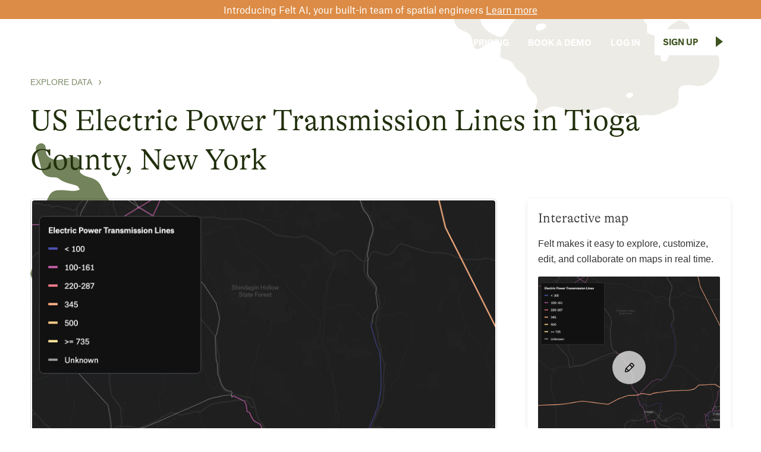

--- FILE ---
content_type: image/svg+xml
request_url: https://cdn.prod.website-files.com/610b3b739dae2ec5c91c8b4a/624e582f0c6dd374b5ea542f_Vector.svg
body_size: 5213
content:
<svg width="274" height="503" viewBox="0 0 274 503" fill="none" xmlns="http://www.w3.org/2000/svg">
<path d="M133.442 501.022C133.096 496.104 132.75 490.936 132.37 485.471C129.747 484.486 126.882 484.342 124.173 485.059C121.465 485.776 119.047 487.319 117.254 489.473C114.203 492.642 111.182 495.847 107.886 498.818C106.328 499.945 104.644 500.89 102.869 501.632C97.2191 499.936 96.6707 496.056 96.3108 492.301C95.6084 484.981 99.6065 477.26 108.67 467.86C115.256 466.386 122.175 467.22 129.084 467.459C144.066 467.978 156.938 458.491 158.415 445.61C159.135 441.509 159.105 437.311 158.325 433.222C156.092 424.652 159.306 417.774 164.829 411.02C170.351 404.266 175.494 397.28 180.43 390.196C181.878 388.119 182.049 385.369 182.968 382.409L173.883 379.899C173.397 379.292 172.672 378.742 172.472 378.074C171.672 375.538 171.029 372.955 170.546 370.34C170.157 368.807 170.266 367.189 170.857 365.721C171.448 364.253 172.49 363.012 173.833 362.176C181.376 357.691 185.713 350.305 194.094 346.4C199.946 343.671 199.976 337.28 194.44 334.347C191.578 333.011 189.162 330.877 187.483 328.202C185.804 325.526 184.932 322.423 184.973 319.264C184.798 317.757 184.533 316.262 184.181 314.786C183.541 311.097 184.281 308.037 188.852 306.532C190.785 305.977 192.509 304.86 193.805 303.322C195.101 301.784 195.911 299.896 196.132 297.897C197.129 292.909 199.559 288.32 203.123 284.692C205.226 282.413 207.36 279.533 207.695 276.761C208.488 270.234 211.268 264.387 213.878 258.391C216.167 253.133 217.921 247.701 216.939 241.719C213.179 239.665 209.066 238.338 204.815 237.807C197.753 236.481 192.047 237.288 188.622 243.801C186.667 247.515 184.189 251.723 178.241 250.896C173.257 250.204 171.913 246.063 170.23 242.642C168.699 239.527 167.955 236.097 166.261 233.064C164.815 230.268 162.828 227.787 160.417 225.765C159.45 224.947 158.315 224.352 157.092 224.021C155.87 223.691 154.59 223.634 153.343 223.853C152.095 224.072 150.912 224.563 149.875 225.291C148.839 226.019 147.975 226.966 147.345 228.064C145.498 230.991 144.159 234.209 143.387 237.582C141.563 246.895 133.093 252.17 127.074 258.939C120.742 260.1 116.018 265.108 109.255 264.939C106.95 264.833 104.652 265.268 102.546 266.21C100.439 267.152 98.5825 268.573 97.1239 270.362C95.0323 272.67 92.6466 274.778 89.9097 277.446C87.2591 276.096 84.6824 274.606 82.1904 272.982C78.5123 270.286 74.791 269.278 70.2652 271.312C68.6745 271.952 67 272.36 65.2932 272.523C63.8479 272.767 62.3625 272.555 61.0425 271.918C59.7225 271.281 58.6331 270.249 57.925 268.965C57.2702 267.581 56.7761 266.126 56.4527 264.629C55.2379 258.623 53.1795 252.819 50.3388 247.39C48.8158 243.906 47.7958 240.223 47.3095 236.452C46.2611 231.247 45.5933 225.984 44.6142 220.769C44.2956 219.269 43.7252 217.835 42.9274 216.526C42.0521 215.436 41.06 214.446 39.969 213.574C37.5591 215.217 35.1665 216.688 32.9987 218.365C30.0272 220.758 26.4661 222.307 22.6895 222.849C17.7243 223.55 15.0134 222.719 13.4926 218.647C11.4135 212.635 7.43942 207.461 2.16793 203.902C-1.72983 201.239 -0.069004 196.807 4.73697 194.931C9.19363 193.17 14.1304 193.047 18.6689 194.585C21.0781 195.465 23.6511 195.805 26.2061 195.58C28.761 195.355 31.2352 194.571 33.4537 193.284C36.2428 191.668 39.3296 190.632 42.5286 190.239C45.7277 189.846 48.9732 190.103 52.0706 190.995C58.6153 192.808 65.608 193.374 72.388 194.563C78.7614 195.681 81.7682 194.623 85.3217 189.489C87.5136 186.321 89.4029 182.995 91.0654 180.318C95.6085 179.061 97.918 180.986 100.004 182.837C103.179 185.654 106.876 187.913 111.327 187.762C122.195 187.395 128.801 193.395 135.612 199.233C136.515 200.025 137.323 200.92 138.018 201.9C141.12 206.152 145.601 207.905 151.276 207.638C152.144 207.562 153.02 207.62 153.871 207.811C161.751 210.004 167.237 207.591 171.088 201.408C173.191 198.301 176.367 196.078 180.006 195.165C182.371 194.272 184.682 193.241 186.926 192.078C195.504 188.304 200.879 182.906 202.808 174.149C205.199 163.295 214.688 160.575 225.035 166.763C225.75 167.189 226.367 167.736 227.07 168.175C232.424 171.527 243.716 183.848 247.629 189.114C250.636 193.154 254.944 196.459 258.831 200.247C261.455 199.871 264.101 199.668 266.751 199.638C273.512 199.996 278.568 198.198 281.204 192.351C282.424 189.645 285.273 188.932 288.361 188.139C292.873 186.98 294.295 183.581 291.89 180.257C290.031 178.175 288.025 176.229 285.887 174.434C282.266 170.743 282.576 166.486 286.721 163.532C290.432 160.621 295.089 159.185 299.795 159.502C305.786 159.949 311.905 159.277 317.86 159.883C322.329 160.621 326.737 161.694 331.046 163.091C332.634 162.558 334.025 161.56 335.038 160.226C336.052 158.893 336.641 157.285 336.729 155.612C337.328 149.555 334.134 144.71 329.847 139.692C328.278 139.498 326.689 139.522 325.126 139.763C323.491 140.249 321.765 140.344 320.087 140.041C318.408 139.738 316.824 139.045 315.462 138.019C310.58 134.926 305.428 132.151 300.503 129.3L291.932 131.581C290.821 130.858 289.899 130.543 289.51 129.953C288.378 128.375 287.438 126.668 286.711 124.867C285.706 121.766 283.881 118.996 281.428 116.849C278.976 114.703 275.988 113.261 272.782 112.676C270.153 111.857 267.596 110.821 265.137 109.579C259.662 110.676 257.871 114.358 255.383 117.381C253.587 119.986 251.628 122.476 249.52 124.836C247.119 126.663 244.548 128.255 241.842 129.591C238.26 124.445 238.602 120.449 242.737 116.817C246.37 113.629 248.18 109.942 247.176 105.55C246.462 103.798 245.491 102.161 244.296 100.694C236.602 103.148 238.741 109.926 235.609 113.958C234.478 113.714 233.371 113.775 232.916 113.328C228.333 108.841 223.103 104.666 219.624 99.5869C217.359 96.2817 216.911 91.6112 217.029 87.581C217.219 80.9378 223.79 77.2086 231.647 78.574C232.902 78.7938 234.057 79.4513 235.313 79.6521C236.263 79.6343 237.206 79.4846 238.114 79.2073C240.856 71.4895 243.811 63.6748 246.347 55.758C246.686 54.4084 246.573 52.985 246.024 51.7062C245.476 50.4274 244.524 49.3638 243.313 48.6787C240.689 46.8409 237.777 45.3147 234.296 43.2416C235.798 41.3485 236.876 39.8274 238.142 38.4361C239.754 36.6642 241.725 35.1205 243.178 33.2638C247.088 28.2645 246.548 24.7673 240.652 20.8634C237.479 18.7626 235.53 16.8833 237.009 14.3655C244.68 10.7316 251.435 7.53022 258.179 4.31504C259.698 3.59171 261.151 2.75763 262.677 2.04816C267.981 -0.416011 272.967 -1.00955 278.505 2.24888C283.176 4.99512 287.922 7.30878 291.422 11.4376C294.984 15.6392 298.219 15.0162 301.092 10.1571C302.253 8.19474 303.136 6.10783 303.997 4.37394C306.916 3.96381 307.731 5.09376 307.68 6.7844C307.558 10.9271 307.111 15.0698 307.18 19.2073C307.119 21.5611 307.639 23.8937 308.693 25.999C309.747 28.1044 311.303 29.9178 313.223 31.279C317.81 34.598 319.649 38.8826 320.683 43.9978C322.801 54.4618 330.371 61.3335 341.478 65.587C347.798 68.0096 353.934 70.8354 359.967 73.7685C366.958 77.1689 370.563 82.5592 370.61 89.5589C370.652 95.8439 370.906 102.209 366.59 108.888L360.649 103.856C359.938 103.643 359.191 103.574 358.453 103.655C356.133 104.674 353.746 105.535 351.31 106.232C347.504 106.907 343.207 106.607 341.319 110.373C339.234 114.526 337.21 118.804 339.471 123.457C339.973 124.495 340.663 125.452 341.784 127.304C345.748 127.996 350.39 128.652 354.933 129.636C359.759 130.674 362.29 134.362 360.434 138.278C358.763 141.352 356.708 144.201 354.318 146.757C353.037 147.8 351.655 148.713 350.194 149.485C343.326 154.664 343.352 156.353 350.54 163.416L358.325 160.302C362.65 163.416 362.784 167.646 364.159 170.783C361.844 174.67 358.189 174.955 355.078 176.208C352.444 177.44 349.917 178.886 347.521 180.534C336.778 179.579 326.951 178.672 317.113 177.878C315.825 177.748 314.527 177.989 313.37 178.57C309.537 180.884 304.907 182.438 302.29 186.622L310.369 201.973C313.149 202.319 315.715 202.483 318.202 202.957C323.626 203.995 327.891 206.359 329.307 211.378C330.873 216.901 336.646 220.577 337.508 226.533C338.264 231.748 340.264 236.82 341.487 241.996C342.372 245.867 344.036 249.518 346.376 252.726C348.716 255.934 351.685 258.632 355.1 260.656C359.656 263.473 361.086 266.875 360.104 271.353C359.536 274.168 359.536 277.068 360.104 279.883C360.672 282.698 361.797 285.371 363.412 287.746C365.527 291.186 367.889 292.399 371.889 290.62C377.714 288.024 383.495 288.106 390.616 289.078C396.917 300.439 403.443 312.202 409.681 323.452L427.36 329.58C435.63 326.539 442.337 318.941 451.927 324.483C460.641 314.729 460.641 314.729 471.886 312.137C472.443 312.645 473.362 313.1 473.571 313.734C476.13 321.491 482.498 325.222 491.081 327.176C495.623 328.174 499.997 329.825 504.066 332.078C507.407 333.949 512.23 334.12 516.453 334.406C520.977 334.712 524.906 335.335 527.778 338.839C529.189 340.341 530.898 341.532 532.795 342.336C537.248 344.465 541.748 345.2 546.04 341.829C547.317 341.07 548.661 340.429 550.056 339.917C552.429 343.148 554.235 346.606 557.079 349.199C559.963 351.826 563.873 353.6 567.659 355.948C568.87 360.861 566.681 365.362 563.897 369.645C562.642 371.588 560.919 373.185 558.886 374.289C556.853 375.393 554.576 375.969 552.263 375.964C548.826 375.926 545.395 375.659 541.994 375.167C536.842 374.628 531.643 373.282 526.57 373.594C520.242 373.981 514.69 373.208 510.135 369.582C506.552 371.65 504.371 375.409 499.57 372.753C498.399 372.204 497.113 371.949 495.821 372.009C494.53 372.069 493.273 372.443 492.158 373.099C490.697 373.768 488.467 374.656 487.339 374.147C481.157 371.396 476.995 374.634 473.896 378.058C469.571 382.845 463.876 384.98 457.662 386.823C452.991 383.165 455.24 377.527 452.513 373.374C451.814 372.366 450.751 371.67 449.548 371.432C448.322 371.458 447.148 371.936 446.252 372.773C445.537 373.688 444.969 374.708 444.569 375.798C443.636 377.47 442.666 379.124 441.801 380.633C437.081 380.269 432.346 380.158 427.615 380.301C423.386 380.638 421.407 382.634 421.322 386.344C421.259 389.72 421.718 393.087 422.684 396.323C423.777 400.002 425.035 403.494 422.802 406.991C417.141 407.844 414.226 405.294 412.752 401.405C412.105 399.173 410.866 397.158 409.168 395.571C407.47 393.985 405.374 392.888 403.104 392.395L395.204 397.971L386.151 392.184C385.213 393.371 384.257 394.049 384.383 394.501C386.914 403.655 389.756 412.745 392.126 421.929C393.54 427.407 395.524 431.983 402.737 433.424C404.663 434.092 406.368 435.276 407.666 436.849C413.067 442.256 418.061 447.984 423.687 453.2C428.531 457.69 429.929 462.766 429.902 468.706C430.169 477.579 427.511 486.293 422.338 493.505C420.478 496.03 418.98 498.757 417.375 501.292C411.828 503.682 406.098 502.864 400.538 502.869C344.122 502.929 287.704 502.941 231.286 502.907C203.951 502.907 176.605 502.947 149.265 502.869C144.136 502.855 138.823 503.641 133.442 501.022ZM383.073 349.71C385.827 344.757 389.429 340.689 388.609 335.482C388.398 334.122 387.665 332.092 386.578 331.734C384.59 331.159 382.476 331.193 380.508 331.831C379.168 332.249 378.023 333.135 377.281 334.326C376.538 335.518 376.248 336.936 376.463 338.324C376.857 342.025 377.847 345.678 378.734 350.106C374.582 356.004 370.06 362.384 365.586 368.795C364.389 370.324 363.362 371.979 362.522 373.73C361.239 376.883 362.451 379.614 365.117 381.917C365.636 382.429 366.265 382.815 366.957 383.045C367.648 383.274 368.384 383.341 369.105 383.241C369.827 383.141 370.516 382.875 371.119 382.466C371.721 382.056 372.222 381.513 372.581 380.879C373.852 378.254 374.895 375.546 376.613 371.534L384.378 380.282C388.703 373.222 398.998 368.593 394.931 358.603C387.379 355.064 387.379 355.064 383.073 349.71ZM299.471 100.006C298.952 106.844 301.151 110.34 304.89 113.223C306.183 114.331 307.835 114.931 309.538 114.91C311.24 114.89 312.877 114.251 314.144 113.112C322.704 105.637 319.484 96.5205 312.049 91.7168C309.16 89.8514 304.58 90.3099 302.88 92.9506C301.549 95.2049 300.41 97.5672 299.475 100.013L299.471 100.006ZM271.618 59.4265C274.938 51.9371 278.331 44.8786 283.797 38.5538C285.27 36.851 284.662 33.5113 284.29 31.0004C284.133 29.9171 282.346 28.6954 280.981 28.1832C280.382 28.1397 279.78 28.2163 279.21 28.4089C278.641 28.6015 278.116 28.906 277.666 29.3045C276.452 30.293 275.48 31.5461 274.824 32.9679C271.29 41.3131 270.18 50.4859 271.621 59.4334L271.618 59.4265ZM408.328 331.691C407.685 332.025 406.636 332.265 406.498 332.717C406.314 333.309 406.844 334.068 407.076 334.757C407.723 334.38 408.705 334.108 408.922 333.594C409.138 333.08 408.563 332.338 408.328 331.691ZM267.052 94.4596L268.016 94.771L267.395 93.7726C267.283 94.001 267.167 94.2381 267.052 94.4596Z" fill="#DC802F"/>
</svg>


--- FILE ---
content_type: text/javascript
request_url: https://assets.felt.com/js/webflow.js
body_size: 66039
content:
(()=>{"use strict";var e,t,n={107:(e,t,n)=>{n.d(t,{m:()=>r});var r=function(){var e="ampIntegrationContext";return"undefined"!=typeof globalThis&&void 0!==globalThis[e]?globalThis[e]:"undefined"!=typeof globalThis?globalThis:"undefined"!=typeof window?window:"undefined"!=typeof self?self:void 0!==n.g?n.g:void 0}},635:(e,t,n)=>{n.d(t,{C6:()=>i,Cl:()=>o,Ju:()=>c,Tt:()=>s,YH:()=>u,fX:()=>d,sH:()=>a,zs:()=>l});var r=function(e,t){return r=Object.setPrototypeOf||{__proto__:[]}instanceof Array&&function(e,t){e.__proto__=t}||function(e,t){for(var n in t)Object.prototype.hasOwnProperty.call(t,n)&&(e[n]=t[n])},r(e,t)};function i(e,t){if("function"!=typeof t&&null!==t)throw new TypeError("Class extends value "+String(t)+" is not a constructor or null");function n(){this.constructor=e}r(e,t),e.prototype=null===t?Object.create(t):(n.prototype=t.prototype,new n)}var o=function(){return o=Object.assign||function(e){for(var t,n=1,r=arguments.length;n<r;n++)for(var i in t=arguments[n])Object.prototype.hasOwnProperty.call(t,i)&&(e[i]=t[i]);return e},o.apply(this,arguments)};function s(e,t){var n={};for(var r in e)Object.prototype.hasOwnProperty.call(e,r)&&t.indexOf(r)<0&&(n[r]=e[r]);if(null!=e&&"function"==typeof Object.getOwnPropertySymbols){var i=0;for(r=Object.getOwnPropertySymbols(e);i<r.length;i++)t.indexOf(r[i])<0&&Object.prototype.propertyIsEnumerable.call(e,r[i])&&(n[r[i]]=e[r[i]])}return n}function a(e,t,n,r){return new(n||(n=Promise))(function(i,o){function s(e){try{u(r.next(e))}catch(e){o(e)}}function a(e){try{u(r.throw(e))}catch(e){o(e)}}function u(e){var t;e.done?i(e.value):(t=e.value,t instanceof n?t:new n(function(e){e(t)})).then(s,a)}u((r=r.apply(e,t||[])).next())})}function u(e,t){var n,r,i,o={label:0,sent:function(){if(1&i[0])throw i[1];return i[1]},trys:[],ops:[]},s=Object.create(("function"==typeof Iterator?Iterator:Object).prototype);return s.next=a(0),s.throw=a(1),s.return=a(2),"function"==typeof Symbol&&(s[Symbol.iterator]=function(){return this}),s;function a(a){return function(u){return function(a){if(n)throw new TypeError("Generator is already executing.");for(;s&&(s=0,a[0]&&(o=0)),o;)try{if(n=1,r&&(i=2&a[0]?r.return:a[0]?r.throw||((i=r.return)&&i.call(r),0):r.next)&&!(i=i.call(r,a[1])).done)return i;switch(r=0,i&&(a=[2&a[0],i.value]),a[0]){case 0:case 1:i=a;break;case 4:return o.label++,{value:a[1],done:!1};case 5:o.label++,r=a[1],a=[0];continue;case 7:a=o.ops.pop(),o.trys.pop();continue;default:if(!(i=o.trys,(i=i.length>0&&i[i.length-1])||6!==a[0]&&2!==a[0])){o=0;continue}if(3===a[0]&&(!i||a[1]>i[0]&&a[1]<i[3])){o.label=a[1];break}if(6===a[0]&&o.label<i[1]){o.label=i[1],i=a;break}if(i&&o.label<i[2]){o.label=i[2],o.ops.push(a);break}i[2]&&o.ops.pop(),o.trys.pop();continue}a=t.call(e,o)}catch(e){a=[6,e],r=0}finally{n=i=0}if(5&a[0])throw a[1];return{value:a[0]?a[1]:void 0,done:!0}}([a,u])}}}Object.create;function c(e){var t="function"==typeof Symbol&&Symbol.iterator,n=t&&e[t],r=0;if(n)return n.call(e);if(e&&"number"==typeof e.length)return{next:function(){return e&&r>=e.length&&(e=void 0),{value:e&&e[r++],done:!e}}};throw new TypeError(t?"Object is not iterable.":"Symbol.iterator is not defined.")}function l(e,t){var n="function"==typeof Symbol&&e[Symbol.iterator];if(!n)return e;var r,i,o=n.call(e),s=[];try{for(;(void 0===t||t-- >0)&&!(r=o.next()).done;)s.push(r.value)}catch(e){i={error:e}}finally{try{r&&!r.done&&(n=o.return)&&n.call(o)}finally{if(i)throw i.error}}return s}function d(e,t,n){if(n||2===arguments.length)for(var r,i=0,o=t.length;i<o;i++)!r&&i in t||(r||(r=Array.prototype.slice.call(t,0,i)),r[i]=t[i]);return e.concat(r||Array.prototype.slice.call(t))}Object.create;"function"==typeof SuppressedError&&SuppressedError}},r={};function i(e){var t=r[e];if(void 0!==t)return t.exports;var o=r[e]={exports:{}};return n[e](o,o.exports,i),o.exports}i.m=n,i.d=(e,t)=>{for(var n in t)i.o(t,n)&&!i.o(e,n)&&Object.defineProperty(e,n,{enumerable:!0,get:t[n]})},i.f={},i.e=e=>Promise.all(Object.keys(i.f).reduce((t,n)=>(i.f[n](e,t),t),[])),i.u=e=>e+"-"+{87:"9397f9dba1bbf3205570",123:"2392239a74cce735a275",207:"2e36f702ecb33d791b01",923:"f2dc917e4afa4f3666f0",955:"3dc822bd3b7ec545f0ba"}[e]+".js",i.g=function(){if("object"==typeof globalThis)return globalThis;try{return this||new Function("return this")()}catch(e){if("object"==typeof window)return window}}(),i.o=(e,t)=>Object.prototype.hasOwnProperty.call(e,t),e={},t="felt_server:",i.l=(n,r,o,s)=>{if(e[n])e[n].push(r);else{var a,u;if(void 0!==o)for(var c=document.getElementsByTagName("script"),l=0;l<c.length;l++){var d=c[l];if(d.getAttribute("src")==n||d.getAttribute("data-webpack")==t+o){a=d;break}}a||(u=!0,(a=document.createElement("script")).charset="utf-8",a.timeout=120,i.nc&&a.setAttribute("nonce",i.nc),a.setAttribute("data-webpack",t+o),a.src=n),e[n]=[r];var f=(t,r)=>{a.onerror=a.onload=null,clearTimeout(v);var i=e[n];if(delete e[n],a.parentNode&&a.parentNode.removeChild(a),i&&i.forEach(e=>e(r)),t)return t(r)},v=setTimeout(f.bind(null,void 0,{type:"timeout",target:a}),12e4);a.onerror=f.bind(null,a.onerror),a.onload=f.bind(null,a.onload),u&&document.head.appendChild(a)}},i.r=e=>{"undefined"!=typeof Symbol&&Symbol.toStringTag&&Object.defineProperty(e,Symbol.toStringTag,{value:"Module"}),Object.defineProperty(e,"__esModule",{value:!0})},i.p="/js/",(()=>{var e={792:0};i.f.j=(t,n)=>{var r=i.o(e,t)?e[t]:void 0;if(0!==r)if(r)n.push(r[2]);else{var o=new Promise((n,i)=>r=e[t]=[n,i]);n.push(r[2]=o);var s=i.p+i.u(t),a=new Error;i.l(s,n=>{if(i.o(e,t)&&(0!==(r=e[t])&&(e[t]=void 0),r)){var o=n&&("load"===n.type?"missing":n.type),s=n&&n.target&&n.target.src;a.message="Loading chunk "+t+" failed.\n("+o+": "+s+")",a.name="ChunkLoadError",a.type=o,a.request=s,r[1](a)}},"chunk-"+t,t)}};var t=(t,n)=>{var r,o,[s,a,u]=n,c=0;if(s.some(t=>0!==e[t])){for(r in a)i.o(a,r)&&(i.m[r]=a[r]);if(u)u(i)}for(t&&t(n);c<s.length;c++)o=s[c],i.o(e,o)&&e[o]&&e[o][0](),e[o]=0},n=self.webpackChunkfelt_server=self.webpackChunkfelt_server||[];n.forEach(t.bind(null,0)),n.push=t.bind(null,n.push.bind(n))})();var o={};i.r(o),i.d(o,{DEFAULT_ACTION_CLICK_ALLOWLIST:()=>dn,DEFAULT_CSS_SELECTOR_ALLOWLIST:()=>cn,DEFAULT_DATA_ATTRIBUTE_PREFIX:()=>ln,IdentifyOperation:()=>Re,LogLevel:()=>a,OfflineDisabled:()=>he,RevenueProperty:()=>De,ServerZone:()=>to,SpecialEventType:()=>Ae});var s={};i.r(s),i.d(s,{AmplitudeBrowser:()=>Qi,Identify:()=>xe,Revenue:()=>Ne,Types:()=>o,_setDiagnosticsSampleRate:()=>To,add:()=>ro,createInstance:()=>Zi,extendSession:()=>io,flush:()=>oo,getDeviceId:()=>so,getIdentity:()=>ao,getOptOut:()=>uo,getSessionId:()=>co,getUserId:()=>lo,groupIdentify:()=>fo,identify:()=>vo,init:()=>ho,logEvent:()=>po,remove:()=>go,reset:()=>mo,revenue:()=>yo,runQueuedFunctions:()=>Ge,setDeviceId:()=>bo,setGroup:()=>wo,setOptOut:()=>So,setSessionId:()=>Eo,setTransport:()=>Io,setUserId:()=>Co,track:()=>ko});var a,u=i(635);!function(e){e[e.None=0]="None",e[e.Error=1]="Error",e[e.Warn=2]="Warn",e[e.Verbose=3]="Verbose",e[e.Debug=4]="Debug"}(a||(a={}));var c=function(e){return void 0===e&&(e=0),((new Error).stack||"").split("\n").slice(2+e).map(function(e){return e.trim()})},l=function(e){return function(){var t=(0,u.Cl)({},e.config);return{logger:t.loggerProvider,logLevel:t.logLevel}}},d=function(e,t){var n,r;t=(t=t.replace(/\[(\w+)\]/g,".$1")).replace(/^\./,"");try{for(var i=(0,u.Ju)(t.split(".")),o=i.next();!o.done;o=i.next()){var s=o.value;if(!(s in e))return;e=e[s]}}catch(e){n={error:e}}finally{try{o&&!o.done&&(r=i.return)&&r.call(i)}finally{if(n)throw n.error}}return e},f=function(e,t){return function(){var n,r,i={};try{for(var o=(0,u.Ju)(t),s=o.next();!s.done;s=o.next()){var a=s.value;i[a]=d(e,a)}}catch(e){n={error:e}}finally{try{s&&!s.done&&(r=o.return)&&r.call(o)}finally{if(n)throw n.error}}return i}},v=function(e,t,n,r,i){return void 0===i&&(i=null),function(){for(var o=[],s=0;s<arguments.length;s++)o[s]=arguments[s];var u=n(),l=u.logger,d=u.logLevel;if(d&&d<a.Debug||!d||!l)return e.apply(i,o);var f={type:"invoke public method",name:t,args:o,stacktrace:c(1),time:{start:(new Date).toISOString()},states:{}};r&&f.states&&(f.states.before=r());var v=e.apply(i,o);return v&&v.promise?v.promise.then(function(){r&&f.states&&(f.states.after=r()),f.time&&(f.time.end=(new Date).toISOString()),l.debug(JSON.stringify(f,null,2))}):(r&&f.states&&(f.states.after=r()),f.time&&(f.time.end=(new Date).toISOString()),l.debug(JSON.stringify(f,null,2))),v}},h=function(e){return{promise:e||Promise.resolve()}},p=function(){function e(e,t){this.key="AMP_remote_config_".concat(e.substring(0,10)),this.logger=t}return e.prototype.fetchConfig=function(){var e=null,t={remoteConfig:null,lastFetch:new Date};try{e=localStorage.getItem(this.key)}catch(e){return this.logger.debug("Remote config localstorage failed to access: ",e),Promise.resolve(t)}if(null===e)return this.logger.debug("Remote config localstorage gets null because the key does not exist"),Promise.resolve(t);try{var n=JSON.parse(e);return this.logger.debug("Remote config localstorage parsed successfully: ".concat(JSON.stringify(n))),Promise.resolve({remoteConfig:n.remoteConfig,lastFetch:new Date(n.lastFetch)})}catch(e){return this.logger.debug("Remote config localstorage failed to parse: ",e),localStorage.removeItem(this.key),Promise.resolve(t)}},e.prototype.setConfig=function(e){try{return localStorage.setItem(this.key,JSON.stringify(e)),this.logger.debug("Remote config localstorage set successfully."),Promise.resolve(!0)}catch(e){this.logger.debug("Remote config localstorage failed to set: ",e)}return Promise.resolve(!1)},e}(),g=i(107),m=(0,u.fX)([],(0,u.zs)(Array(256).keys()),!1).map(function(e){return e.toString(16).padStart(2,"0")}),y=function(e){var t,n=(0,g.m)();if(!(null===(t=null==n?void 0:n.crypto)||void 0===t?void 0:t.getRandomValues))return function(e){return e?(e^16*Math.random()>>e/4).toString(16):(String(1e7)+String(-1e3)+String(-4e3)+String(-8e3)+String(-1e11)).replace(/[018]/g,y)}(e);var r=n.crypto.getRandomValues(new Uint8Array(16));return r[6]=15&r[6]|64,r[8]=63&r[8]|128,(0,u.fX)([],(0,u.zs)(r.entries()),!1).map(function(e){var t=(0,u.zs)(e,2),n=t[0],r=t[1];return[4,6,8,10].includes(n)?"-".concat(m[r]):m[r]}).join("")},b=function(){function e(e,t,n,r){void 0===n&&(n="US"),this.callbackInfos=[],this.lastSuccessfulFetch=null,this.fetchPromise=null,this.apiKey=e,this.serverUrl=r||("US"===n?"https://sr-client-cfg.amplitude.com/config":"https://sr-client-cfg.eu.amplitude.com/config"),this.logger=t,this.storage=new p(e,t)}return e.prototype.subscribe=function(e,t,n){var r=y(),i={id:r,key:e,deliveryMode:t,callback:n};return this.callbackInfos.push(i),"all"===t?this.subscribeAll(i):this.subscribeWaitForRemote(i,t.timeout),r},e.prototype.unsubscribe=function(e){var t=this.callbackInfos.findIndex(function(t){return t.id===e});return-1===t?(this.logger.debug("Remote config client unsubscribe failed because callback with id ".concat(e," doesn't exist.")),!1):(this.callbackInfos.splice(t,1),this.logger.debug("Remote config client unsubscribe succeeded removing callback with id ".concat(e,".")),!0)},e.prototype.updateConfigs=function(){return(0,u.sH)(this,void 0,void 0,function(){var e,t=this;return(0,u.YH)(this,function(n){switch(n.label){case 0:return this.lastSuccessfulFetch&&Date.now()-this.lastSuccessfulFetch<3e5?(this.logger.debug("Remote config client skipping updateConfigs: Too recent"),[2]):[4,this.getOrCreateFetchPromise()];case 1:return e=n.sent(),this.storage.setConfig(e),this.callbackInfos.forEach(function(n){t.sendCallback(n,e,"remote")}),[2]}})})},e.prototype.getOrCreateFetchPromise=function(){var e=this;return this.fetchPromise||(this.fetchPromise=this.fetch().then(function(t){return null!==t.remoteConfig&&(e.lastSuccessfulFetch=Date.now()),t}).finally(function(){e.fetchPromise=null})),this.fetchPromise},e.prototype.subscribeAll=function(e){return(0,u.sH)(this,void 0,void 0,function(){var t,n,r,i=this;return(0,u.YH)(this,function(o){switch(o.label){case 0:return t=this.getOrCreateFetchPromise().then(function(t){i.logger.debug("Remote config client subscription all mode fetched from remote: ".concat(JSON.stringify(t))),i.sendCallback(e,t,"remote"),i.storage.setConfig(t)}),n=this.storage.fetchConfig().then(function(e){return e}),[4,Promise.race([t,n])];case 1:return void 0!==(r=o.sent())&&(this.logger.debug("Remote config client subscription all mode fetched from cache: ".concat(JSON.stringify(r))),null!==r.remoteConfig?this.sendCallback(e,r,"cache"):this.logger.debug("Remote config client skips sending callback because cache is empty (first time user).")),[4,t];case 2:return o.sent(),[2]}})})},e.prototype.subscribeWaitForRemote=function(e,t){return(0,u.sH)(this,void 0,void 0,function(){var n,r;return(0,u.YH)(this,function(i){switch(i.label){case 0:n=new Promise(function(e,n){setTimeout(function(){n("Timeout exceeded")},t)}),i.label=1;case 1:return i.trys.push([1,3,,5]),[4,Promise.race([this.getOrCreateFetchPromise(),n])];case 2:return r=i.sent(),this.logger.debug("Remote config client subscription wait for remote mode returns from remote."),this.sendCallback(e,r,"remote"),this.storage.setConfig(r),[3,5];case 3:return i.sent(),this.logger.debug("Remote config client subscription wait for remote mode exceeded timeout. Try to fetch from cache."),[4,this.storage.fetchConfig()];case 4:return null!==(r=i.sent()).remoteConfig?(this.logger.debug("Remote config client subscription wait for remote mode returns a cached copy."),this.sendCallback(e,r,"cache")):(this.logger.debug("Remote config client subscription wait for remote mode failed to fetch cache."),this.sendCallback(e,r,"remote")),[3,5];case 5:return[2]}})})},e.prototype.sendCallback=function(e,t,n){var r;e.lastCallback=new Date,r=e.key?e.key.split(".").reduce(function(e,t){return null===e?e:t in e?e[t]:null},t.remoteConfig):t.remoteConfig,e.callback(r,n,t.lastFetch)},e.prototype.fetch=function(e,t){return void 0===e&&(e=3),void 0===t&&(t=1e3),(0,u.sH)(this,void 0,void 0,function(){var n,r,i,o,s,a,c=this;return(0,u.YH)(this,function(l){switch(l.label){case 0:n=t/e,r={remoteConfig:null,lastFetch:new Date},i=function(r){var i,s,a,l,d;return(0,u.YH)(this,function(u){switch(u.label){case 0:i=new AbortController,s=setTimeout(function(){return i.abort()},t),u.label=1;case 1:return u.trys.push([1,7,8,9]),[4,fetch(o.getUrlParams(),{method:"GET",headers:{Accept:"*/*"},signal:i.signal})];case 2:return(a=u.sent()).ok?[3,4]:[4,a.text()];case 3:return l=u.sent(),o.logger.debug("Remote config client fetch with retry time ".concat(e," failed with ").concat(a.status,": ").concat(l)),[3,6];case 4:return[4,a.json()];case 5:return[2,{value:{remoteConfig:u.sent(),lastFetch:new Date}}];case 6:return[3,9];case 7:return(d=u.sent())instanceof Error&&"AbortError"===d.name?o.logger.debug("Remote config client fetch with retry time ".concat(e," timed out after ").concat(t,"ms")):o.logger.debug("Remote config client fetch with retry time ".concat(e," is rejected because: "),d),[3,9];case 8:return clearTimeout(s),[7];case 9:return r<e-1?[4,new Promise(function(e){return setTimeout(e,c.getJitterDelay(n))})]:[3,11];case 10:u.sent(),u.label=11;case 11:return[2]}})},o=this,s=0,l.label=1;case 1:return s<e?[5,i(s)]:[3,4];case 2:if("object"==typeof(a=l.sent()))return[2,a.value];l.label=3;case 3:return s++,[3,1];case 4:return[2,r]}})})},e.prototype.getJitterDelay=function(e){return Math.floor(Math.random()*e)},e.prototype.getUrlParams=function(){var t=encodeURIComponent(this.apiKey),n=new URLSearchParams;return n.append("config_group",e.CONFIG_GROUP),"".concat(this.serverUrl,"/").concat(t,"?").concat(n.toString())},e.CONFIG_GROUP="browser",e}(),w="tags",S="counters",E="histograms",I="events",C="internal",k="last_flush_timestamp",T=function(){function e(e,t){this.dbPromise=null,this.logger=t,this.dbName="AMP_diagnostics_".concat(e.substring(0,10))}return e.isSupported=function(){var e;return void 0!==(null===(e=(0,g.m)())||void 0===e?void 0:e.indexedDB)},e.prototype.getDB=function(){return(0,u.sH)(this,void 0,void 0,function(){return(0,u.YH)(this,function(e){return this.dbPromise||(this.dbPromise=this.openDB()),[2,this.dbPromise]})})},e.prototype.openDB=function(){var e=this;return new Promise(function(t,n){var r=indexedDB.open(e.dbName,1);r.onerror=function(){e.dbPromise=null,n(new Error("Failed to open IndexedDB"))},r.onsuccess=function(){var n=r.result;n.onclose=function(){e.dbPromise=null,e.logger.debug("DiagnosticsStorage: DB connection closed.")},n.onerror=function(t){e.logger.debug("DiagnosticsStorage: A global database error occurred.",t),n.close()},t(n)},r.onupgradeneeded=function(t){var n=t.target.result;e.createTables(n)}})},e.prototype.createTables=function(e){(e.objectStoreNames.contains(w)||e.createObjectStore(w,{keyPath:"key"}),e.objectStoreNames.contains(S)||e.createObjectStore(S,{keyPath:"key"}),e.objectStoreNames.contains(E)||e.createObjectStore(E,{keyPath:"key"}),e.objectStoreNames.contains(I))||e.createObjectStore(I,{keyPath:"id",autoIncrement:!0}).createIndex("time_idx","time",{unique:!1});e.objectStoreNames.contains(C)||e.createObjectStore(C,{keyPath:"key"})},e.prototype.setTags=function(e){return(0,u.sH)(this,void 0,void 0,function(){var t,n,r,i,o=this;return(0,u.YH)(this,function(s){switch(s.label){case 0:return s.trys.push([0,2,,3]),0===Object.entries(e).length?[2]:[4,this.getDB()];case 1:return t=s.sent(),n=t.transaction([w],"readwrite"),r=n.objectStore(w),[2,new Promise(function(t){var i=Object.entries(e);n.oncomplete=function(){t()},n.onabort=function(e){o.logger.debug("DiagnosticsStorage: Failed to set tags",e),t()},i.forEach(function(e){var t=(0,u.zs)(e,2),n=t[0],i=t[1];r.put({key:n,value:i}).onerror=function(e){o.logger.debug("DiagnosticsStorage: Failed to set tag",n,i,e)}})})];case 2:return i=s.sent(),this.logger.debug("DiagnosticsStorage: Failed to set tags",i),[3,3];case 3:return[2]}})})},e.prototype.incrementCounters=function(e){return(0,u.sH)(this,void 0,void 0,function(){var t,n,r,i,o=this;return(0,u.YH)(this,function(s){switch(s.label){case 0:return s.trys.push([0,2,,3]),0===Object.entries(e).length?[2]:[4,this.getDB()];case 1:return t=s.sent(),n=t.transaction([S],"readwrite"),r=n.objectStore(S),[2,new Promise(function(t){var i=Object.entries(e);n.oncomplete=function(){t()},n.onabort=function(e){o.logger.debug("DiagnosticsStorage: Failed to increment counters",e),t()},i.forEach(function(e){var t=(0,u.zs)(e,2),n=t[0],i=t[1],s=r.get(n);s.onsuccess=function(){var e=s.result,t=e?e.value:0;r.put({key:n,value:t+i}).onerror=function(e){o.logger.debug("DiagnosticsStorage: Failed to update counter",n,e)}},s.onerror=function(e){o.logger.debug("DiagnosticsStorage: Failed to read existing counter",n,e)}})})];case 2:return i=s.sent(),this.logger.debug("DiagnosticsStorage: Failed to increment counters",i),[3,3];case 3:return[2]}})})},e.prototype.setHistogramStats=function(e){return(0,u.sH)(this,void 0,void 0,function(){var t,n,r,i,o=this;return(0,u.YH)(this,function(s){switch(s.label){case 0:return s.trys.push([0,2,,3]),0===Object.entries(e).length?[2]:[4,this.getDB()];case 1:return t=s.sent(),n=t.transaction([E],"readwrite"),r=n.objectStore(E),[2,new Promise(function(t){var i=Object.entries(e);n.oncomplete=function(){t()},n.onabort=function(e){o.logger.debug("DiagnosticsStorage: Failed to set histogram stats",e),t()},i.forEach(function(e){var t=(0,u.zs)(e,2),n=t[0],i=t[1],s=r.get(n);s.onsuccess=function(){var e,t=s.result;e=t?{key:n,count:t.count+i.count,min:Math.min(t.min,i.min),max:Math.max(t.max,i.max),sum:t.sum+i.sum}:{key:n,count:i.count,min:i.min,max:i.max,sum:i.sum},r.put(e).onerror=function(e){o.logger.debug("DiagnosticsStorage: Failed to set histogram stats",n,e)}},s.onerror=function(e){o.logger.debug("DiagnosticsStorage: Failed to read existing histogram stats",n,e)}})})];case 2:return i=s.sent(),this.logger.debug("DiagnosticsStorage: Failed to set histogram stats",i),[3,3];case 3:return[2]}})})},e.prototype.addEventRecords=function(e){return(0,u.sH)(this,void 0,void 0,function(){var t,n,r,i,o=this;return(0,u.YH)(this,function(s){switch(s.label){case 0:return s.trys.push([0,2,,3]),0===e.length?[2]:[4,this.getDB()];case 1:return t=s.sent(),n=t.transaction([I],"readwrite"),r=n.objectStore(I),[2,new Promise(function(t){n.oncomplete=function(){t()},n.onabort=function(e){o.logger.debug("DiagnosticsStorage: Failed to add event records",e),t()};var i=r.count();i.onsuccess=function(){var t=i.result,n=Math.max(0,10-t);n<e.length&&o.logger.debug("DiagnosticsStorage: Only added ".concat(n," of ").concat(e.length," events due to storage limit")),e.slice(0,n).forEach(function(e){r.add(e).onerror=function(e){o.logger.debug("DiagnosticsStorage: Failed to add event record",e)}})},i.onerror=function(e){o.logger.debug("DiagnosticsStorage: Failed to count existing events",e)}})];case 2:return i=s.sent(),this.logger.debug("DiagnosticsStorage: Failed to add event records",i),[3,3];case 3:return[2]}})})},e.prototype.setInternal=function(e,t){return(0,u.sH)(this,void 0,void 0,function(){var n,r,i,o;return(0,u.YH)(this,function(s){switch(s.label){case 0:return s.trys.push([0,2,,3]),[4,this.getDB()];case 1:return n=s.sent(),r=n.transaction([C],"readwrite"),i=r.objectStore(C),[2,new Promise(function(n,o){r.onabort=function(){return o(new Error("Failed to set internal value"))};var s=i.put({key:e,value:t});s.onsuccess=function(){return n()},s.onerror=function(){return o(new Error("Failed to set internal value"))}})];case 2:return o=s.sent(),this.logger.debug("DiagnosticsStorage: Failed to set internal value",o),[3,3];case 3:return[2]}})})},e.prototype.getInternal=function(e){return(0,u.sH)(this,void 0,void 0,function(){var t,n,r,i;return(0,u.YH)(this,function(o){switch(o.label){case 0:return o.trys.push([0,2,,3]),[4,this.getDB()];case 1:return t=o.sent(),n=t.transaction([C],"readonly"),r=n.objectStore(C),[2,new Promise(function(t,i){n.onabort=function(){return i(new Error("Failed to get internal value"))};var o=r.get(e);o.onsuccess=function(){return t(o.result)},o.onerror=function(){return i(new Error("Failed to get internal value"))}})];case 2:return i=o.sent(),this.logger.debug("DiagnosticsStorage: Failed to get internal value",i),[2,void 0];case 3:return[2]}})})},e.prototype.getLastFlushTimestamp=function(){return(0,u.sH)(this,void 0,void 0,function(){var e,t;return(0,u.YH)(this,function(n){switch(n.label){case 0:return n.trys.push([0,2,,3]),[4,this.getInternal(k)];case 1:return[2,(e=n.sent())?parseInt(e.value,10):void 0];case 2:return t=n.sent(),this.logger.debug("DiagnosticsStorage: Failed to get last flush timestamp",t),[2,void 0];case 3:return[2]}})})},e.prototype.setLastFlushTimestamp=function(e){return(0,u.sH)(this,void 0,void 0,function(){var t;return(0,u.YH)(this,function(n){switch(n.label){case 0:return n.trys.push([0,2,,3]),[4,this.setInternal(k,e.toString())];case 1:return n.sent(),[3,3];case 2:return t=n.sent(),this.logger.debug("DiagnosticsStorage: Failed to set last flush timestamp",t),[3,3];case 3:return[2]}})})},e.prototype.clearTable=function(e,t){return new Promise(function(n,r){var i=e.objectStore(t).clear();i.onsuccess=function(){return n()},i.onerror=function(){return r(new Error("Failed to clear table ".concat(t)))}})},e.prototype.getAllAndClear=function(){return(0,u.sH)(this,void 0,void 0,function(){var e,t,n,r,i,o,s,a;return(0,u.YH)(this,function(c){switch(c.label){case 0:return c.trys.push([0,4,,5]),[4,this.getDB()];case 1:return e=c.sent(),t=e.transaction([w,S,E,I],"readwrite"),[4,Promise.all([this.getAllFromStore(t,w),this.getAllFromStore(t,S),this.getAllFromStore(t,E),this.getAllFromStore(t,I)])];case 2:return n=u.zs.apply(void 0,[c.sent(),4]),r=n[0],i=n[1],o=n[2],s=n[3],[4,Promise.all([this.clearTable(t,S),this.clearTable(t,E),this.clearTable(t,I)])];case 3:return c.sent(),[2,{tags:r,counters:i,histogramStats:o,events:s}];case 4:return a=c.sent(),this.logger.debug("DiagnosticsStorage: Failed to get all and clear data",a),[2,{tags:[],counters:[],histogramStats:[],events:[]}];case 5:return[2]}})})},e.prototype.getAllFromStore=function(e,t){return new Promise(function(n,r){var i=e.objectStore(t).getAll();i.onsuccess=function(){return n(i.result)},i.onerror=function(){return r(new Error("Failed to get all from ".concat(t)))}})},e}(),P=function(e){var t=0;if(0===e.length)return t;for(var n=0;n<e.length;n++){t=(t<<5)-t+e.charCodeAt(n),t|=0}return t},_=function(e,t){var n=P(e.toString());return 31*Math.abs(n)%1e5/1e5<t},O="__AMPLITUDE_SCRIPT_URL__",x=function(e){var t,n=null==(t=(0,g.m)())?void 0:t[O];if(n)return e.filename&&e.filename.includes(n)?"filename":e.stack&&e.stack.includes(n)?"stack":void 0},R=function(e){if(e){var t=e.match(/(https?:\/\/\S+?)(?=[)\s]|$)/);return t?t[1]:void 0}},A=function(e){if("string"==typeof e)return e;try{return JSON.stringify(e)}catch(e){return"[object Object]"}},H=3e5,D=1e4,L=function(){function e(e,t,n,r){void 0===n&&(n="US"),this.inMemoryTags={},this.inMemoryCounters={},this.inMemoryHistograms={},this.inMemoryEvents=[],this.saveTimer=null,this.flushTimer=null,this.apiKey=e,this.logger=t,this.serverUrl="US"===n?"https://diagnostics.prod.us-west-2.amplitude.com/v1/capture":"https://diagnostics.prod.eu-central-1.amplitude.com/v1/capture",this.logger.debug("DiagnosticsClient: Initializing with options",JSON.stringify(r,null,2)),this.config=(0,u.Cl)({enabled:!0,sampleRate:0},r),this.startTimestamp=Date.now(),this.shouldTrack=_(this.startTimestamp,this.config.sampleRate)&&this.config.enabled,T.isSupported()?this.storage=new T(e,t):this.logger.debug("DiagnosticsClient: IndexedDB is not supported"),this.initializeFlushInterval(),this.shouldTrack&&(this.increment("sdk.diagnostics.sampled.in.and.enabled"),function(e){var t=(0,g.m)();if(t&&"function"==typeof t.addEventListener){var n=function(t){e.recordEvent("sdk.error.uncaught",(0,u.Cl)({type:t.type,message:t.message,filename:t.filename,error_name:t.errorName,stack:t.stack},t.metadata))};t.addEventListener("error",function(e){var t=e.error instanceof Error?e.error:void 0,r=null==t?void 0:t.stack,i=x({filename:e.filename,stack:r});i&&n({type:"error",message:e.message,stack:r,filename:e.filename,errorName:null==t?void 0:t.name,metadata:{colno:e.colno,lineno:e.lineno,isTrusted:e.isTrusted,matchReason:i}})},!0),t.addEventListener("unhandledrejection",function(e){var t,r=e.reason instanceof Error?e.reason:void 0,i=null==r?void 0:r.stack,o=R(i),s=x({filename:o,stack:i});s&&n({type:"unhandledrejection",message:null!==(t=null==r?void 0:r.message)&&void 0!==t?t:A(e.reason),stack:i,filename:o,errorName:null==r?void 0:r.name,metadata:{isTrusted:e.isTrusted,matchReason:s}})},!0)}}(this))}return e.prototype.isStorageAndTrackEnabled=function(){return Boolean(this.storage)&&Boolean(this.shouldTrack)},e.prototype.setTag=function(e,t){this.isStorageAndTrackEnabled()&&(Object.keys(this.inMemoryTags).length>=D?this.logger.debug("DiagnosticsClient: Early return setTags as reaching memory limit"):(this.inMemoryTags[e]=t,this.startTimersIfNeeded()))},e.prototype.increment=function(e,t){void 0===t&&(t=1),this.isStorageAndTrackEnabled()&&(Object.keys(this.inMemoryCounters).length>=D?this.logger.debug("DiagnosticsClient: Early return increment as reaching memory limit"):(this.inMemoryCounters[e]=(this.inMemoryCounters[e]||0)+t,this.startTimersIfNeeded()))},e.prototype.recordHistogram=function(e,t){if(this.isStorageAndTrackEnabled())if(Object.keys(this.inMemoryHistograms).length>=D)this.logger.debug("DiagnosticsClient: Early return recordHistogram as reaching memory limit");else{var n=this.inMemoryHistograms[e];n?(n.count+=1,n.min=Math.min(n.min,t),n.max=Math.max(n.max,t),n.sum+=t):this.inMemoryHistograms[e]={count:1,min:t,max:t,sum:t},this.startTimersIfNeeded()}},e.prototype.recordEvent=function(e,t){this.isStorageAndTrackEnabled()&&(this.inMemoryEvents.length>=10?this.logger.debug("DiagnosticsClient: Early return recordEvent as reaching memory limit"):(this.inMemoryEvents.push({event_name:e,time:Date.now(),event_properties:t}),this.startTimersIfNeeded()))},e.prototype.startTimersIfNeeded=function(){var e=this;this.saveTimer||(this.saveTimer=setTimeout(function(){e.saveAllDataToStorage().catch(function(t){e.logger.debug("DiagnosticsClient: Failed to save all data to storage",t)}).finally(function(){e.saveTimer=null})},1e3)),this.flushTimer||(this.flushTimer=setTimeout(function(){e._flush().catch(function(t){e.logger.debug("DiagnosticsClient: Failed to flush",t)}).finally(function(){e.flushTimer=null})},H))},e.prototype.saveAllDataToStorage=function(){return(0,u.sH)(this,void 0,void 0,function(){var e,t,n,r;return(0,u.YH)(this,function(i){switch(i.label){case 0:return this.storage?(e=(0,u.Cl)({},this.inMemoryTags),t=(0,u.Cl)({},this.inMemoryCounters),n=(0,u.Cl)({},this.inMemoryHistograms),r=(0,u.fX)([],(0,u.zs)(this.inMemoryEvents),!1),this.inMemoryEvents=[],this.inMemoryTags={},this.inMemoryCounters={},this.inMemoryHistograms={},[4,Promise.all([this.storage.setTags(e),this.storage.incrementCounters(t),this.storage.setHistogramStats(n),this.storage.addEventRecords(r)])]):[2];case 1:return i.sent(),[2]}})})},e.prototype._flush=function(){return(0,u.sH)(this,void 0,void 0,function(){var e,t,n,r,i,o,s,a,c,l;return(0,u.YH)(this,function(u){switch(u.label){case 0:return this.storage?[4,this.saveAllDataToStorage()]:[2];case 1:return u.sent(),this.saveTimer=null,this.flushTimer=null,[4,this.storage.getAllAndClear()];case 2:return e=u.sent(),t=e.tags,n=e.counters,r=e.histogramStats,i=e.events,this.storage.setLastFlushTimestamp(Date.now()),o={},t.forEach(function(e){o[e.key]=e.value}),s={},n.forEach(function(e){s[e.key]=e.value}),a={},r.forEach(function(e){a[e.key]={count:e.count,min:e.min,max:e.max,avg:Math.round(e.sum/e.count*100)/100}}),c=i.map(function(e){return{event_name:e.event_name,time:e.time,event_properties:e.event_properties}}),0===Object.keys(s).length&&0===Object.keys(a).length&&0===c.length?[2]:(l={tags:o,histogram:a,counters:s,events:c},this.fetch(l),[2])}})})},e.prototype.fetch=function(e){return(0,u.sH)(this,void 0,void 0,function(){var t;return(0,u.YH)(this,function(n){switch(n.label){case 0:if(n.trys.push([0,2,,3]),!(0,g.m)())throw new Error("DiagnosticsClient: Fetch is not supported");return[4,fetch(this.serverUrl,{method:"POST",headers:{"X-ApiKey":this.apiKey,"Content-Type":"application/json"},body:JSON.stringify(e)})];case 1:return n.sent().ok?(this.logger.debug("DiagnosticsClient: Successfully sent diagnostics data"),[3,3]):(this.logger.debug("DiagnosticsClient: Failed to send diagnostics data."),[2]);case 2:return t=n.sent(),this.logger.debug("DiagnosticsClient: Failed to send diagnostics data. ",t),[3,3];case 3:return[2]}})})},e.prototype.initializeFlushInterval=function(){return(0,u.sH)(this,void 0,void 0,function(){var e,t,n;return(0,u.YH)(this,function(r){switch(r.label){case 0:return this.storage?(e=Date.now(),[4,this.storage.getLastFlushTimestamp()]):[2];case 1:return-1===(t=r.sent()||-1)?(this.storage.setLastFlushTimestamp(e),this._setFlushTimer(H),[2]):(n=e-t)>=H?(this._flush(),[2]):(this._setFlushTimer(H-n),[2])}})})},e.prototype._setFlushTimer=function(e){var t=this;this.flushTimer=setTimeout(function(){t._flush().catch(function(e){t.logger.debug("DiagnosticsClient: Failed to flush",e)}).finally(function(){t.flushTimer=null})},e)},e.prototype._setSampleRate=function(e){this.logger.debug("DiagnosticsClient: Setting sample rate to",e),this.config.sampleRate=e,this.shouldTrack=_(this.startTimestamp,this.config.sampleRate)&&this.config.enabled,this.logger.debug("DiagnosticsClient: Should track is",this.shouldTrack)},e}(),N=function(){var e,t=(0,g.m)();return(null===(e=null==t?void 0:t.location)||void 0===e?void 0:e.search)?t.location.search.substring(1).split("&").filter(Boolean).reduce(function(e,t){var n=t.split("=",2),r=M(n[0]),i=M(n[1]);return i?(e[r]=i,e):e},{}):{}},M=function(e){void 0===e&&(e="");try{return decodeURIComponent(e)}catch(e){return""}},j=function(){function e(){}return e.prototype.getApplicationContext=function(){return{versionName:this.versionName,language:q(),platform:"Web",os:void 0,deviceModel:void 0}},e}(),q=function(){return"undefined"!=typeof navigator&&(navigator.languages&&navigator.languages[0]||navigator.language)||""},U=function(){function e(){this.queue=[]}return e.prototype.logEvent=function(e){this.receiver?this.receiver(e):this.queue.length<512&&this.queue.push(e)},e.prototype.setEventReceiver=function(e){this.receiver=e,this.queue.length>0&&(this.queue.forEach(function(t){e(t)}),this.queue=[])},e}(),F=function(){return F=Object.assign||function(e){for(var t,n=1,r=arguments.length;n<r;n++)for(var i in t=arguments[n])Object.prototype.hasOwnProperty.call(t,i)&&(e[i]=t[i]);return e},F.apply(this,arguments)};function Y(e){var t="function"==typeof Symbol&&Symbol.iterator,n=t&&e[t],r=0;if(n)return n.call(e);if(e&&"number"==typeof e.length)return{next:function(){return e&&r>=e.length&&(e=void 0),{value:e&&e[r++],done:!e}}};throw new TypeError(t?"Object is not iterable.":"Symbol.iterator is not defined.")}function B(e,t){var n="function"==typeof Symbol&&e[Symbol.iterator];if(!n)return e;var r,i,o=n.call(e),s=[];try{for(;(void 0===t||t-- >0)&&!(r=o.next()).done;)s.push(r.value)}catch(e){i={error:e}}finally{try{r&&!r.done&&(n=o.return)&&n.call(o)}finally{if(i)throw i.error}}return s}"function"==typeof SuppressedError&&SuppressedError;var z=function(e,t){var n,r,i=typeof e;if(i!==typeof t)return!1;try{for(var o=Y(["string","number","boolean","undefined"]),s=o.next();!s.done;s=o.next()){if(s.value===i)return e===t}}catch(e){n={error:e}}finally{try{s&&!s.done&&(r=o.return)&&r.call(o)}finally{if(n)throw n.error}}if(null==e&&null==t)return!0;if(null==e||null==t)return!1;if(e.length!==t.length)return!1;var a=Array.isArray(e),u=Array.isArray(t);if(a!==u)return!1;if(!a||!u){var c=Object.keys(e).sort(),l=Object.keys(t).sort();if(!z(c,l))return!1;var d=!0;return Object.keys(e).forEach(function(n){z(e[n],t[n])||(d=!1)}),d}for(var f=0;f<e.length;f++)if(!z(e[f],t[f]))return!1;return!0};Object.entries||(Object.entries=function(e){for(var t=Object.keys(e),n=t.length,r=new Array(n);n--;)r[n]=[t[n],e[t[n]]];return r});var J,W=function(){function e(){this.identity={userProperties:{}},this.listeners=new Set}return e.prototype.editIdentity=function(){var e=this,t=F({},this.identity.userProperties),n=F(F({},this.identity),{userProperties:t});return{setUserId:function(e){return n.userId=e,this},setDeviceId:function(e){return n.deviceId=e,this},setUserProperties:function(e){return n.userProperties=e,this},setOptOut:function(e){return n.optOut=e,this},updateUserProperties:function(e){var t,r,i,o,s,a,u=n.userProperties||{};try{for(var c=Y(Object.entries(e)),l=c.next();!l.done;l=c.next()){var d=B(l.value,2),f=d[0],v=d[1];switch(f){case"$set":try{for(var h=(i=void 0,Y(Object.entries(v))),p=h.next();!p.done;p=h.next()){var g=B(p.value,2),m=g[0],y=g[1];u[m]=y}}catch(e){i={error:e}}finally{try{p&&!p.done&&(o=h.return)&&o.call(h)}finally{if(i)throw i.error}}break;case"$unset":try{for(var b=(s=void 0,Y(Object.keys(v))),w=b.next();!w.done;w=b.next()){delete u[m=w.value]}}catch(e){s={error:e}}finally{try{w&&!w.done&&(a=b.return)&&a.call(b)}finally{if(s)throw s.error}}break;case"$clearAll":u={}}}}catch(e){t={error:e}}finally{try{l&&!l.done&&(r=c.return)&&r.call(c)}finally{if(t)throw t.error}}return n.userProperties=u,this},commit:function(){return e.setIdentity(n),this}}},e.prototype.getIdentity=function(){return F({},this.identity)},e.prototype.setIdentity=function(e){var t=F({},this.identity);this.identity=F({},e),z(t,this.identity)||this.listeners.forEach(function(t){t(e)})},e.prototype.addIdentityListener=function(e){this.listeners.add(e)},e.prototype.removeIdentityListener=function(e){this.listeners.delete(e)},e}(),K="undefined"!=typeof globalThis?globalThis:void 0!==i.g?i.g:self,$=function(){function e(){this.identityStore=new W,this.eventBridge=new U,this.applicationContextProvider=new j}return e.getInstance=function(t){return K.analyticsConnectorInstances||(K.analyticsConnectorInstances={}),K.analyticsConnectorInstances[t]||(K.analyticsConnectorInstances[t]=new e),K.analyticsConnectorInstances[t]},e}(),V="AMP",X="".concat(V,"_unsent"),G="$default_instance",Q="https://api2.amplitude.com/2/httpapi",Z="dclid",ee="fbclid",te="gbraid",ne="gclid",re="ko_click_id",ie="li_fat_id",oe="msclkid",se="rdt_cid",ae="ttclid",ue="twclid",ce="wbraid",le={utm_campaign:void 0,utm_content:void 0,utm_id:void 0,utm_medium:void 0,utm_source:void 0,utm_term:void 0,referrer:void 0,referring_domain:void 0,dclid:void 0,gbraid:void 0,gclid:void 0,fbclid:void 0,ko_click_id:void 0,li_fat_id:void 0,msclkid:void 0,rdt_cid:void 0,ttclid:void 0,twclid:void 0,wbraid:void 0},de=["access-control-allow-origin","access-control-allow-credentials","access-control-expose-headers","access-control-max-age","access-control-allow-methods","access-control-allow-headers","accept-patch","accept-ranges","age","allow","alt-svc","cache-control","connection","content-disposition","content-encoding","content-language","content-length","content-location","content-md5","content-range","content-type","date","delta-base","etag","expires","im","last-modified","link","location","permanent","p3p","pragma","proxy-authenticate","public-key-pins","retry-after","server","status","strict-transport-security","trailer","transfer-encoding","tk","upgrade","vary","via","warning","www-authenticate","x-b3-traceid","x-frame-options"],fe=["authorization","cookie","set-cookie"],ve=function(e){return void 0===e&&(e=G),$.getInstance(e)},he=null;!function(e){e.Unknown="unknown",e.Skipped="skipped",e.Success="success",e.RateLimit="rate_limit",e.PayloadTooLarge="payload_too_large",e.Invalid="invalid",e.Failed="failed",e.Timeout="Timeout",e.SystemError="SystemError"}(J||(J={}));var pe=function(e,t,n){return void 0===t&&(t=0),void 0===n&&(n=J.Unknown),{event:e,code:t,message:n}},ge="Amplitude Logger ",me=function(){function e(){this.logLevel=a.None}return e.prototype.disable=function(){this.logLevel=a.None},e.prototype.enable=function(e){void 0===e&&(e=a.Warn),this.logLevel=e},e.prototype.log=function(){for(var e=[],t=0;t<arguments.length;t++)e[t]=arguments[t];this.logLevel<a.Verbose||console.log("".concat(ge,"[Log]: ").concat(e.join(" ")))},e.prototype.warn=function(){for(var e=[],t=0;t<arguments.length;t++)e[t]=arguments[t];this.logLevel<a.Warn||console.warn("".concat(ge,"[Warn]: ").concat(e.join(" ")))},e.prototype.error=function(){for(var e=[],t=0;t<arguments.length;t++)e[t]=arguments[t];this.logLevel<a.Error||console.error("".concat(ge,"[Error]: ").concat(e.join(" ")))},e.prototype.debug=function(){for(var e=[],t=0;t<arguments.length;t++)e[t]=arguments[t];this.logLevel<a.Debug||console.log("".concat(ge,"[Debug]: ").concat(e.join(" ")))},e}(),ye=function(){return{flushMaxRetries:12,flushQueueSize:200,flushIntervalMillis:1e4,instanceName:G,logLevel:a.Warn,loggerProvider:new me,offline:!1,optOut:!1,serverUrl:Q,serverZone:"US",useBatch:!1}},be=function(){function e(e){var t,n,r,i;this._optOut=!1;var o=ye();this.apiKey=e.apiKey,this.flushIntervalMillis=null!==(t=e.flushIntervalMillis)&&void 0!==t?t:o.flushIntervalMillis,this.flushMaxRetries=e.flushMaxRetries||o.flushMaxRetries,this.flushQueueSize=e.flushQueueSize||o.flushQueueSize,this.instanceName=e.instanceName||o.instanceName,this.loggerProvider=e.loggerProvider||o.loggerProvider,this.logLevel=null!==(n=e.logLevel)&&void 0!==n?n:o.logLevel,this.minIdLength=e.minIdLength,this.plan=e.plan,this.ingestionMetadata=e.ingestionMetadata,this.offline=void 0!==e.offline?e.offline:o.offline,this.optOut=null!==(r=e.optOut)&&void 0!==r?r:o.optOut,this.serverUrl=e.serverUrl,this.serverZone=e.serverZone||o.serverZone,this.storageProvider=e.storageProvider,this.transportProvider=e.transportProvider,this.useBatch=null!==(i=e.useBatch)&&void 0!==i?i:o.useBatch,this.loggerProvider.enable(this.logLevel);var s=Se(e.serverUrl,e.serverZone,e.useBatch);this.serverZone=s.serverZone,this.serverUrl=s.serverUrl}return Object.defineProperty(e.prototype,"optOut",{get:function(){return this._optOut},set:function(e){this._optOut=e},enumerable:!1,configurable:!0}),e}(),we=function(e,t){return"EU"===e?t?"https://api.eu.amplitude.com/batch":"https://api.eu.amplitude.com/2/httpapi":t?"https://api2.amplitude.com/batch":Q},Se=function(e,t,n){if(void 0===e&&(e=""),void 0===t&&(t=ye().serverZone),void 0===n&&(n=ye().useBatch),e)return{serverUrl:e,serverZone:void 0};var r=["US","EU"].includes(t)?t:ye().serverZone;return{serverZone:r,serverUrl:we(r,n)}},Ee=function(){function e(){this.sdk={metrics:{histogram:{}}}}return e.prototype.recordHistogram=function(e,t){this.sdk.metrics.histogram[e]=t},e}();function Ie(e){return e>=200&&e<300}function Ce(e){var t="";try{"body"in e&&(t=JSON.stringify(e.body,null,2))}catch(e){}return t}var ke,Te=function(){function e(e){this.name="amplitude",this.type="destination",this.retryTimeout=1e3,this.throttleTimeout=3e4,this.storageKey="",this.scheduleId=null,this.scheduledTimeout=0,this.flushId=null,this.queue=[],this.diagnosticsClient=null==e?void 0:e.diagnosticsClient}return e.prototype.setup=function(e){var t;return(0,u.sH)(this,void 0,void 0,function(){var n,r=this;return(0,u.YH)(this,function(i){switch(i.label){case 0:return this.config=e,this.storageKey="".concat(X,"_").concat(this.config.apiKey.substring(0,10)),[4,null===(t=this.config.storageProvider)||void 0===t?void 0:t.get(this.storageKey)];case 1:return(n=i.sent())&&n.length>0&&Promise.all(n.map(function(e){return r.execute(e)})).catch(),[2,Promise.resolve(void 0)]}})})},e.prototype.execute=function(e){var t=this;return e.insert_id||(e.insert_id=y()),new Promise(function(n){var r={event:e,attempts:0,callback:function(e){return n(e)},timeout:0};t.queue.push(r),t.schedule(t.config.flushIntervalMillis),t.saveEvents()})},e.prototype.removeEventsExceedFlushMaxRetries=function(e){var t=this;return e.filter(function(e){return e.attempts+=1,e.attempts<t.config.flushMaxRetries||(t.fulfillRequest([e],500,"Event rejected due to exceeded retry count"),!1)})},e.prototype.scheduleEvents=function(e){var t=this;e.forEach(function(e){t.schedule(0===e.timeout?t.config.flushIntervalMillis:e.timeout)})},e.prototype.schedule=function(e){var t=this;if(!this.config.offline)return null===this.scheduleId||this.scheduleId&&e>this.scheduledTimeout?(this.scheduleId&&clearTimeout(this.scheduleId),this.scheduledTimeout=e,void(this.scheduleId=setTimeout(function(){t.queue=t.queue.map(function(e){return e.timeout=0,e}),t.flush(!0)},e))):void 0},e.prototype.resetSchedule=function(){this.scheduleId=null,this.scheduledTimeout=0},e.prototype.flush=function(e){return void 0===e&&(e=!1),(0,u.sH)(this,void 0,void 0,function(){var t,n,r,i=this;return(0,u.YH)(this,function(o){switch(o.label){case 0:return this.config.offline?(this.resetSchedule(),this.config.loggerProvider.debug("Skipping flush while offline."),[2]):this.flushId?(this.resetSchedule(),this.config.loggerProvider.debug("Skipping flush because previous flush has not resolved."),[2]):(this.flushId=this.scheduleId,this.resetSchedule(),t=[],n=[],this.queue.forEach(function(e){return 0===e.timeout?t.push(e):n.push(e)}),s=t,a=this.config.flushQueueSize,c=Math.max(a,1),r=s.reduce(function(e,t,n){var r=Math.floor(n/c);return e[r]||(e[r]=[]),e[r].push(t),e},[]),[4,r.reduce(function(t,n){return(0,u.sH)(i,void 0,void 0,function(){return(0,u.YH)(this,function(r){switch(r.label){case 0:return[4,t];case 1:return r.sent(),[4,this.send(n,e)];case 2:return[2,r.sent()]}})})},Promise.resolve())]);case 1:return o.sent(),this.flushId=null,this.scheduleEvents(this.queue),[2]}var s,a,c})})},e.prototype.send=function(e,t){var n;return void 0===t&&(t=!0),(0,u.sH)(this,void 0,void 0,function(){var r,i,o,s,a;return(0,u.YH)(this,function(l){switch(l.label){case 0:if(!this.config.apiKey)return[2,this.fulfillRequest(e,400,"Event rejected due to missing API key")];r={api_key:this.config.apiKey,events:e.map(function(e){var t=e.event;t.extra;return(0,u.Tt)(t,["extra"])}),options:{min_id_length:this.config.minIdLength},client_upload_time:(new Date).toISOString(),request_metadata:this.config.requestMetadata},this.config.requestMetadata=new Ee,l.label=1;case 1:return l.trys.push([1,3,,4]),i=Se(this.config.serverUrl,this.config.serverZone,this.config.useBatch).serverUrl,[4,this.config.transportProvider.send(i,r)];case 2:return null===(o=l.sent())?(this.fulfillRequest(e,0,"Unexpected error occurred"),[2]):t?(this.handleResponse(o,e),[3,4]):("body"in o?this.fulfillRequest(e,o.statusCode,"".concat(o.status,": ").concat(Ce(o))):this.fulfillRequest(e,o.statusCode,o.status),[2]);case 3:return s=l.sent(),a=(d=s)instanceof Error?d.message:String(d),this.config.loggerProvider.error(a),null===(n=this.diagnosticsClient)||void 0===n||n.recordEvent("analytics.events.unsuccessful.from.catch.error",{events:e.map(function(e){return e.event.event_type}),message:a,stack_trace:c()}),this.handleResponse({status:J.Failed,statusCode:0},e),[3,4];case 4:return[2]}var d})})},e.prototype.handleResponse=function(e,t){var n;Ie(e.statusCode)||null===(n=this.diagnosticsClient)||void 0===n||n.recordEvent("analytics.events.unsuccessful",{events:t.map(function(e){return e.event.event_type}),code:e.statusCode,status:e.status,body:Ce(e),stack_trace:c()});var r=e.status;switch(r){case J.Success:this.handleSuccessResponse(e,t);break;case J.Invalid:this.handleInvalidResponse(e,t);break;case J.PayloadTooLarge:this.handlePayloadTooLargeResponse(e,t);break;case J.RateLimit:this.handleRateLimitResponse(e,t);break;default:this.config.loggerProvider.warn("{code: 0, error: \"Status '".concat(r,"' provided for ").concat(t.length,' events"}')),this.handleOtherResponse(t)}},e.prototype.handleSuccessResponse=function(e,t){this.fulfillRequest(t,e.statusCode,"Event tracked successfully")},e.prototype.handleInvalidResponse=function(e,t){var n=this;if(e.body.missingField||e.body.error.startsWith("Invalid API key"))this.fulfillRequest(t,e.statusCode,e.body.error);else{var r=(0,u.fX)((0,u.fX)((0,u.fX)((0,u.fX)([],(0,u.zs)(Object.values(e.body.eventsWithInvalidFields)),!1),(0,u.zs)(Object.values(e.body.eventsWithMissingFields)),!1),(0,u.zs)(Object.values(e.body.eventsWithInvalidIdLengths)),!1),(0,u.zs)(e.body.silencedEvents),!1).flat(),i=new Set(r),o=t.filter(function(t,r){if(!i.has(r))return!0;n.fulfillRequest([t],e.statusCode,e.body.error)});o.length>0&&this.config.loggerProvider.warn(Ce(e));var s=this.removeEventsExceedFlushMaxRetries(o);this.scheduleEvents(s)}},e.prototype.handlePayloadTooLargeResponse=function(e,t){if(1!==t.length){this.config.loggerProvider.warn(Ce(e)),this.config.flushQueueSize/=2;var n=this.removeEventsExceedFlushMaxRetries(t);this.scheduleEvents(n)}else this.fulfillRequest(t,e.statusCode,e.body.error)},e.prototype.handleRateLimitResponse=function(e,t){var n=this,r=Object.keys(e.body.exceededDailyQuotaUsers),i=Object.keys(e.body.exceededDailyQuotaDevices),o=e.body.throttledEvents,s=new Set(r),a=new Set(i),u=new Set(o),c=t.filter(function(t,r){if(!(t.event.user_id&&s.has(t.event.user_id)||t.event.device_id&&a.has(t.event.device_id)))return u.has(r)&&(t.timeout=n.throttleTimeout),!0;n.fulfillRequest([t],e.statusCode,e.body.error)});c.length>0&&this.config.loggerProvider.warn(Ce(e));var l=this.removeEventsExceedFlushMaxRetries(c);this.scheduleEvents(l)},e.prototype.handleOtherResponse=function(e){var t=this,n=e.map(function(e){return e.timeout=e.attempts*t.retryTimeout,e}),r=this.removeEventsExceedFlushMaxRetries(n);this.scheduleEvents(r)},e.prototype.fulfillRequest=function(e,t,n){var r,i,o;Ie(t)?null===(o=this.diagnosticsClient)||void 0===o||o.increment("analytics.events.sent",e.length):(null===(r=this.diagnosticsClient)||void 0===r||r.increment("analytics.events.dropped",e.length),null===(i=this.diagnosticsClient)||void 0===i||i.recordEvent("analytics.events.dropped",{events:e.map(function(e){return e.event.event_type}),code:t,message:n,stack_trace:c()})),this.removeEvents(e),e.forEach(function(e){return e.callback(pe(e.event,t,n))})},e.prototype.saveEvents=function(){if(this.config.storageProvider){var e=this.queue.map(function(e){return e.event});this.config.storageProvider.set(this.storageKey,e)}},e.prototype.removeEvents=function(e){this.queue=this.queue.filter(function(t){return!e.some(function(e){return e.event.insert_id===t.event.insert_id})}),this.saveEvents()},e}(),Pe=function(){function e(){this.name="identity",this.type="before",this.identityStore=ve().identityStore}return e.prototype.execute=function(e){return(0,u.sH)(this,void 0,void 0,function(){var t;return(0,u.YH)(this,function(n){return(t=e.user_properties)&&this.identityStore.editIdentity().updateUserProperties(t).commit(),[2,e]})})},e.prototype.setup=function(e){return(0,u.sH)(this,void 0,void 0,function(){return(0,u.YH)(this,function(t){return e.instanceName&&(this.identityStore=ve(e.instanceName).identityStore),[2]})})},e}(),_e=function(e){if(Object.keys(e).length>1e3)return!1;for(var t in e){var n=e[t];if(!Oe(t,n))return!1}return!0},Oe=function(e,t){var n,r;if("string"!=typeof e)return!1;if(Array.isArray(t)){var i=!0;try{for(var o=(0,u.Ju)(t),s=o.next();!s.done;s=o.next()){var a=s.value;if(Array.isArray(a))return!1;if("object"==typeof a)i=i&&_e(a);else if(!["number","string"].includes(typeof a))return!1;if(!i)return!1}}catch(e){n={error:e}}finally{try{s&&!s.done&&(r=o.return)&&r.call(o)}finally{if(n)throw n.error}}}else{if(null==t)return!1;if("object"==typeof t)return _e(t);if(!["number","string","boolean"].includes(typeof t))return!1}return!0},xe=function(){function e(){this._propertySet=new Set,this._properties={}}return e.prototype.getUserProperties=function(){return(0,u.Cl)({},this._properties)},e.prototype.set=function(e,t){return this._safeSet(ke.SET,e,t),this},e.prototype.setOnce=function(e,t){return this._safeSet(ke.SET_ONCE,e,t),this},e.prototype.append=function(e,t){return this._safeSet(ke.APPEND,e,t),this},e.prototype.prepend=function(e,t){return this._safeSet(ke.PREPEND,e,t),this},e.prototype.postInsert=function(e,t){return this._safeSet(ke.POSTINSERT,e,t),this},e.prototype.preInsert=function(e,t){return this._safeSet(ke.PREINSERT,e,t),this},e.prototype.remove=function(e,t){return this._safeSet(ke.REMOVE,e,t),this},e.prototype.add=function(e,t){return this._safeSet(ke.ADD,e,t),this},e.prototype.unset=function(e){return this._safeSet(ke.UNSET,e,"-"),this},e.prototype.clearAll=function(){return this._properties={},this._properties[ke.CLEAR_ALL]="-",this},e.prototype._safeSet=function(e,t,n){if(this._validate(e,t,n)){var r=this._properties[e];return void 0===r&&(r={},this._properties[e]=r),r[t]=n,this._propertySet.add(t),!0}return!1},e.prototype._validate=function(e,t,n){return void 0===this._properties[ke.CLEAR_ALL]&&(!this._propertySet.has(t)&&(e===ke.ADD?"number"==typeof n:e===ke.UNSET||e===ke.REMOVE||Oe(t,n)))},e}();!function(e){e.SET="$set",e.SET_ONCE="$setOnce",e.ADD="$add",e.APPEND="$append",e.PREPEND="$prepend",e.REMOVE="$remove",e.PREINSERT="$preInsert",e.POSTINSERT="$postInsert",e.UNSET="$unset",e.CLEAR_ALL="$clearAll"}(ke||(ke={}));var Re,Ae,He=[ke.CLEAR_ALL,ke.UNSET,ke.SET,ke.SET_ONCE,ke.ADD,ke.APPEND,ke.PREPEND,ke.PREINSERT,ke.POSTINSERT,ke.REMOVE];!function(e){e.SET="$set",e.SET_ONCE="$setOnce",e.ADD="$add",e.APPEND="$append",e.PREPEND="$prepend",e.REMOVE="$remove",e.PREINSERT="$preInsert",e.POSTINSERT="$postInsert",e.UNSET="$unset",e.CLEAR_ALL="$clearAll"}(Re||(Re={})),function(e){e.IDENTIFY="$identify",e.GROUP_IDENTIFY="$groupidentify",e.REVENUE="revenue_amount"}(Ae||(Ae={}));var De,Le=function(e,t){return(0,u.Cl)((0,u.Cl)({},t),{event_type:Ae.IDENTIFY,user_properties:e.getUserProperties()})},Ne=function(){function e(){this.productId="",this.quantity=1,this.price=0}return e.prototype.setProductId=function(e){return this.productId=e,this},e.prototype.setQuantity=function(e){return e>0&&(this.quantity=e),this},e.prototype.setPrice=function(e){return this.price=e,this},e.prototype.setRevenueType=function(e){return this.revenueType=e,this},e.prototype.setCurrency=function(e){return this.currency=e,this},e.prototype.setRevenue=function(e){return this.revenue=e,this},e.prototype.setReceipt=function(e){return this.receipt=e,this},e.prototype.setReceiptSig=function(e){return this.receiptSig=e,this},e.prototype.setEventProperties=function(e){return _e(e)&&(this.properties=e),this},e.prototype.getEventProperties=function(){var e=this.properties?(0,u.Cl)({},this.properties):{};return e[De.REVENUE_PRODUCT_ID]=this.productId,e[De.REVENUE_QUANTITY]=this.quantity,e[De.REVENUE_PRICE]=this.price,e[De.REVENUE_TYPE]=this.revenueType,e[De.REVENUE_CURRENCY]=this.currency,e[De.REVENUE]=this.revenue,e[De.RECEIPT]=this.receipt,e[De.RECEIPT_SIG]=this.receiptSig,e},e}();!function(e){e.REVENUE_PRODUCT_ID="$productId",e.REVENUE_QUANTITY="$quantity",e.REVENUE_PRICE="$price",e.REVENUE_TYPE="$revenueType",e.REVENUE_CURRENCY="$currency",e.REVENUE="$revenue",e.RECEIPT="$receipt",e.RECEIPT_SIG="$receiptSig"}(De||(De={}));var Me=function(e,t){return void 0===t&&(t=Date.now()),Date.now()-t>e},je=function(){function e(e){this.client=e,this.queue=[],this.applying=!1,this.plugins=[]}return e.prototype.register=function(e,t){var n,r;return(0,u.sH)(this,void 0,void 0,function(){return(0,u.YH)(this,function(i){switch(i.label){case 0:return this.plugins.some(function(t){return t.name===e.name})?(this.loggerProvider.warn("Plugin with name ".concat(e.name," already exists, skipping registration")),[2]):(void 0===e.name&&(e.name=y(),this.loggerProvider.warn("Plugin name is undefined. \n      Generating a random UUID for plugin name: ".concat(e.name,". \n      Set a name for the plugin to prevent it from being added multiple times."))),e.type=null!==(n=e.type)&&void 0!==n?n:"enrichment",[4,null===(r=e.setup)||void 0===r?void 0:r.call(e,t,this.client)]);case 1:return i.sent(),this.plugins.push(e),[2]}})})},e.prototype.deregister=function(e,t){var n;return(0,u.sH)(this,void 0,void 0,function(){var r,i;return(0,u.YH)(this,function(o){switch(o.label){case 0:return r=this.plugins.findIndex(function(t){return t.name===e}),-1===r?(t.loggerProvider.warn("Plugin with name ".concat(e," does not exist, skipping deregistration")),[2]):(i=this.plugins[r],this.plugins.splice(r,1),[4,null===(n=i.teardown)||void 0===n?void 0:n.call(i)]);case 1:return o.sent(),[2]}})})},e.prototype.reset=function(e){this.applying=!1,this.plugins.map(function(e){var t;return null===(t=e.teardown)||void 0===t?void 0:t.call(e)}),this.plugins=[],this.client=e},e.prototype.push=function(e){var t=this;return new Promise(function(n){t.queue.push([e,n]),t.scheduleApply(0)})},e.prototype.scheduleApply=function(e){var t=this;this.applying||(this.applying=!0,setTimeout(function(){t.apply(t.queue.shift()).then(function(){t.applying=!1,t.queue.length>0&&t.scheduleApply(0)})},e))},e.prototype.apply=function(e){return(0,u.sH)(this,void 0,void 0,function(){var t,n,r,i,o,s,a,c,l,d,f,v,h,p,g,m,y,b,w,S;return(0,u.YH)(this,function(E){switch(E.label){case 0:if(!e)return[2];t=(0,u.zs)(e,1),n=t[0],r=(0,u.zs)(e,2),i=r[1],this.loggerProvider.log("Timeline.apply: Initial event",n),o=this.plugins.filter(function(e){return"before"===e.type}),E.label=1;case 1:E.trys.push([1,6,7,8]),s=(0,u.Ju)(o),a=s.next(),E.label=2;case 2:return a.done?[3,5]:(v=a.value).execute?[4,v.execute((0,u.Cl)({},n))]:[3,4];case 3:if(null===(h=E.sent()))return this.loggerProvider.log("Timeline.apply: Event filtered out by before plugin '".concat(String(v.name),"', event: ").concat(JSON.stringify(n))),i({event:n,code:0,message:""}),[2];n=h,this.loggerProvider.log("Timeline.apply: Event after before plugin '".concat(String(v.name),"', event: ").concat(JSON.stringify(n))),E.label=4;case 4:return a=s.next(),[3,2];case 5:return[3,8];case 6:return c=E.sent(),y={error:c},[3,8];case 7:try{a&&!a.done&&(b=s.return)&&b.call(s)}finally{if(y)throw y.error}return[7];case 8:l=this.plugins.filter(function(e){return"enrichment"===e.type||void 0===e.type}),E.label=9;case 9:E.trys.push([9,14,15,16]),d=(0,u.Ju)(l),f=d.next(),E.label=10;case 10:return f.done?[3,13]:(v=f.value).execute?[4,v.execute((0,u.Cl)({},n))]:[3,12];case 11:if(null===(h=E.sent()))return this.loggerProvider.log("Timeline.apply: Event filtered out by enrichment plugin '".concat(String(v.name),"', event: ").concat(JSON.stringify(n))),i({event:n,code:0,message:""}),[2];n=h,this.loggerProvider.log("Timeline.apply: Event after enrichment plugin '".concat(String(v.name),"', event: ").concat(JSON.stringify(n))),E.label=12;case 12:return f=d.next(),[3,10];case 13:return[3,16];case 14:return p=E.sent(),w={error:p},[3,16];case 15:try{f&&!f.done&&(S=d.return)&&S.call(d)}finally{if(w)throw w.error}return[7];case 16:return g=this.plugins.filter(function(e){return"destination"===e.type}),this.loggerProvider.log("Timeline.apply: Final event before destinations, event: ".concat(JSON.stringify(n))),m=g.map(function(e){var t=(0,u.Cl)({},n);return e.execute(t).catch(function(e){return pe(t,0,String(e))})}),Promise.all(m).then(function(e){var t=(0,u.zs)(e,1)[0]||pe(n,100,"Event not tracked, no destination plugins on the instance");i(t)}),[2]}})})},e.prototype.flush=function(){return(0,u.sH)(this,void 0,void 0,function(){var e,t,n,r=this;return(0,u.YH)(this,function(i){switch(i.label){case 0:return e=this.queue,this.queue=[],[4,Promise.all(e.map(function(e){return r.apply(e)}))];case 1:return i.sent(),t=this.plugins.filter(function(e){return"destination"===e.type}),n=t.map(function(e){return e.flush&&e.flush()}),[4,Promise.all(n)];case 2:return i.sent(),[2]}})})},e.prototype.onIdentityChanged=function(e){this.plugins.forEach(function(t){var n;null===(n=t.onIdentityChanged)||void 0===n||n.call(t,e)})},e.prototype.onSessionIdChanged=function(e){this.plugins.forEach(function(t){var n;null===(n=t.onSessionIdChanged)||void 0===n||n.call(t,e)})},e.prototype.onOptOutChanged=function(e){this.plugins.forEach(function(t){var n;null===(n=t.onOptOutChanged)||void 0===n||n.call(t,e)})},e.prototype.onReset=function(){this.plugins.forEach(function(e){var t;null===(t=e.onReset)||void 0===t||t.call(e)})},e}(),qe=function(){function e(e){void 0===e&&(e="$default"),this.initializing=!1,this.isReady=!1,this.q=[],this.dispatchQ=[],this.logEvent=this.track.bind(this),this.timeline=new je(this),this.name=e}return e.prototype._init=function(e){return(0,u.sH)(this,void 0,void 0,function(){return(0,u.YH)(this,function(t){switch(t.label){case 0:return this.config=e,this.timeline.reset(this),this.timeline.loggerProvider=this.config.loggerProvider,[4,this.runQueuedFunctions("q")];case 1:return t.sent(),this.isReady=!0,[2]}})})},e.prototype.runQueuedFunctions=function(e){return(0,u.sH)(this,void 0,void 0,function(){var t,n,r,i,o,s,a,c;return(0,u.YH)(this,function(l){switch(l.label){case 0:t=this[e],this[e]=[],l.label=1;case 1:l.trys.push([1,8,9,10]),n=(0,u.Ju)(t),r=n.next(),l.label=2;case 2:return r.done?[3,7]:(i=r.value,(o=i())&&"promise"in o?[4,o.promise]:[3,4]);case 3:return l.sent(),[3,6];case 4:return[4,o];case 5:l.sent(),l.label=6;case 6:return r=n.next(),[3,2];case 7:return[3,10];case 8:return s=l.sent(),a={error:s},[3,10];case 9:try{r&&!r.done&&(c=n.return)&&c.call(n)}finally{if(a)throw a.error}return[7];case 10:return this[e].length?[4,this.runQueuedFunctions(e)]:[3,12];case 11:l.sent(),l.label=12;case 12:return[2]}})})},e.prototype.track=function(e,t,n){var r=function(e,t,n){var r="string"==typeof e?{event_type:e}:e;return(0,u.Cl)((0,u.Cl)((0,u.Cl)({},r),n),t&&{event_properties:t})}(e,t,n);return h(this.dispatch(r))},e.prototype.identify=function(e,t){var n=Le(e,t);return h(this.dispatch(n))},e.prototype.groupIdentify=function(e,t,n,r){var i=function(e,t,n,r){var i;return(0,u.Cl)((0,u.Cl)({},r),{event_type:Ae.GROUP_IDENTIFY,group_properties:n.getUserProperties(),groups:(i={},i[e]=t,i)})}(e,t,n,r);return h(this.dispatch(i))},e.prototype.setGroup=function(e,t,n){var r=function(e,t,n){var r,i=new xe;return i.set(e,t),(0,u.Cl)((0,u.Cl)({},n),{event_type:Ae.IDENTIFY,user_properties:i.getUserProperties(),groups:(r={},r[e]=t,r)})}(e,t,n);return h(this.dispatch(r))},e.prototype.revenue=function(e,t){var n=function(e,t){return(0,u.Cl)((0,u.Cl)({},t),{event_type:Ae.REVENUE,event_properties:e.getEventProperties()})}(e,t);return h(this.dispatch(n))},e.prototype.add=function(e){return this.isReady?this._addPlugin(e):(this.q.push(this._addPlugin.bind(this,e)),h())},e.prototype._addPlugin=function(e){return h(this.timeline.register(e,this.config))},e.prototype.remove=function(e){return this.isReady?this._removePlugin(e):(this.q.push(this._removePlugin.bind(this,e)),h())},e.prototype._removePlugin=function(e){return h(this.timeline.deregister(e,this.config))},e.prototype.dispatchWithCallback=function(e,t){if(!this.isReady)return t(pe(e,0,"Client not initialized"));this.process(e).then(t)},e.prototype.dispatch=function(e){return(0,u.sH)(this,void 0,void 0,function(){var t=this;return(0,u.YH)(this,function(n){return this.isReady?[2,this.process(e)]:[2,new Promise(function(n){t.dispatchQ.push(t.dispatchWithCallback.bind(t,e,n))})]})})},e.prototype.getOperationAppliedUserProperties=function(e){var t={};if(void 0===e)return t;var n={};return Object.keys(e).forEach(function(t){Object.values(Re).includes(t)||(n[t]=e[t])}),He.forEach(function(n){if(Object.keys(e).includes(n)){var r=e[n];switch(n){case Re.CLEAR_ALL:Object.keys(t).forEach(function(e){delete t[e]});break;case Re.UNSET:Object.keys(r).forEach(function(e){delete t[e]});break;case Re.SET:Object.assign(t,r)}}}),Object.assign(t,n),t},e.prototype.process=function(e){return(0,u.sH)(this,void 0,void 0,function(){var t,n,r,i;return(0,u.YH)(this,function(o){switch(o.label){case 0:return o.trys.push([0,2,,3]),this.config.optOut?[2,pe(e,0,"Event skipped due to optOut config")]:(e.event_type===Ae.IDENTIFY&&(t=this.getOperationAppliedUserProperties(e.user_properties),this.timeline.onIdentityChanged({userProperties:t})),[4,this.timeline.push(e)]);case 1:return 200===(i=o.sent()).code?this.config.loggerProvider.log(i.message):100===i.code?this.config.loggerProvider.warn(i.message):this.config.loggerProvider.error(i.message),[2,i];case 2:return n=o.sent(),r=String(n),this.config.loggerProvider.error(r),[2,i=pe(e,0,r)];case 3:return[2]}})})},e.prototype.setOptOut=function(e){this.isReady?this._setOptOut(e):this.q.push(this._setOptOut.bind(this,Boolean(e)))},e.prototype._setOptOut=function(e){this.config.optOut!==e&&(this.timeline.onOptOutChanged(e),this.config.optOut=Boolean(e))},e.prototype.flush=function(){return h(this.timeline.flush())},e.prototype.plugin=function(e){var t=this.timeline.plugins.find(function(t){return t.name===e});if(void 0!==t)return t;this.config.loggerProvider.debug("Cannot find plugin with name ".concat(e))},e.prototype.plugins=function(e){return this.timeline.plugins.filter(function(t){return t instanceof e})},e}(),Ue=function(e,t){return"boolean"==typeof e?e:!1!==(null==e?void 0:e[t])},Fe=function(e){return Ue(e,"attribution")},Ye=function(e){return Ue(e,"pageViews")},Be=function(e){return Ue(e,"sessions")},ze=function(e){return"boolean"==typeof e?e:"object"==typeof e&&(!0===e.networkTracking||"object"==typeof e.networkTracking)},Je=function(e){return"boolean"==typeof e?e:"object"==typeof e&&(!0===e.elementInteractions||"object"==typeof e.elementInteractions)},We=function(e){return"boolean"==typeof e?e:"object"==typeof e&&(!0===e.frustrationInteractions||"object"==typeof e.frustrationInteractions)},Ke=function(e){if(Je(e.autocapture)&&"object"==typeof e.autocapture&&"object"==typeof e.autocapture.elementInteractions)return e.autocapture.elementInteractions},$e=function(e){if(We(e.autocapture)&&"object"==typeof e.autocapture&&"object"==typeof e.autocapture.frustrationInteractions)return e.autocapture.frustrationInteractions},Ve=function(e){var t;if(ze(e.autocapture)){var n=void 0;return"object"==typeof e.autocapture&&"object"==typeof e.autocapture.networkTracking?n=e.autocapture.networkTracking:e.networkTrackingOptions&&(n=e.networkTrackingOptions),(0,u.Cl)((0,u.Cl)({},n),{captureRules:null===(t=null==n?void 0:n.captureRules)||void 0===t?void 0:t.map(function(t){var n,r,i;if((null===(n=t.urls)||void 0===n?void 0:n.length)&&(null===(r=t.hosts)||void 0===r?void 0:r.length)){var o=JSON.stringify(t.hosts),s=JSON.stringify(t.urls);return null===(i=e.loggerProvider)||void 0===i||i.warn("Found network capture rule with both urls='".concat(s,"' and hosts='").concat(o,"' set. ")+"Definition of urls takes precedence over hosts, so ignoring hosts."),(0,u.Cl)((0,u.Cl)({},t),{hosts:void 0})}return t})})}},Xe=function(e){var t,n=function(){return!1},r=void 0,i=e.pageCounter;return Ye(e.defaultTracking)&&(n=void 0,t=void 0,e.defaultTracking&&"object"==typeof e.defaultTracking&&e.defaultTracking.pageViews&&"object"==typeof e.defaultTracking.pageViews&&("trackOn"in e.defaultTracking.pageViews&&(n=e.defaultTracking.pageViews.trackOn),"trackHistoryChanges"in e.defaultTracking.pageViews&&(r=e.defaultTracking.pageViews.trackHistoryChanges),"eventType"in e.defaultTracking.pageViews&&e.defaultTracking.pageViews.eventType&&(t=e.defaultTracking.pageViews.eventType))),{trackOn:n,trackHistoryChanges:r,eventType:t,pageCounter:i}},Ge=function(e,t){Qe(e,t)},Qe=function(e,t){for(var n=0;n<t.length;n++){var r=t[n],i=r.name,o=r.args,s=r.resolve,a=e&&e[i];if("function"==typeof a){var u=a.apply(e,o);"function"==typeof s&&s(null==u?void 0:u.promise)}}return e},Ze=function(e){return e&&void 0!==e._q},et=function(){var e,t,n,r;if("undefined"==typeof navigator)return"";var i=navigator.userLanguage;return null!==(r=null!==(n=null!==(t=null===(e=navigator.languages)||void 0===e?void 0:e[0])&&void 0!==t?t:navigator.language)&&void 0!==n?n:i)&&void 0!==r?r:""},tt="2.33.1",nt="amplitude-ts",rt=function(){function e(){this.name="@amplitude/plugin-context-browser",this.type="before",this.library="".concat(nt,"/").concat(tt),"undefined"!=typeof navigator&&(this.userAgent=navigator.userAgent)}return e.prototype.setup=function(e){return this.config=e,Promise.resolve(void 0)},e.prototype.execute=function(e){var t,n;return(0,u.sH)(this,void 0,void 0,function(){var r,i,o;return(0,u.YH)(this,function(s){return r=(new Date).getTime(),i=null!==(t=this.config.lastEventId)&&void 0!==t?t:-1,o=null!==(n=e.event_id)&&void 0!==n?n:i+1,this.config.lastEventId=o,e.time||(this.config.lastEventTime=r),[2,(0,u.Cl)((0,u.Cl)((0,u.Cl)((0,u.Cl)((0,u.Cl)((0,u.Cl)((0,u.Cl)((0,u.Cl)({user_id:this.config.userId,device_id:this.config.deviceId,session_id:this.config.sessionId,time:r},this.config.appVersion&&{app_version:this.config.appVersion}),this.config.trackingOptions.platform&&{platform:"Web"}),this.config.trackingOptions.language&&{language:et()}),this.config.trackingOptions.ipAddress&&{ip:"$remote"}),{insert_id:y(),partner_id:this.config.partnerId,plan:this.config.plan}),this.config.ingestionMetadata&&{ingestion_metadata:{source_name:this.config.ingestionMetadata.sourceName,source_version:this.config.ingestionMetadata.sourceVersion}}),e),{event_id:o,library:this.library,user_agent:this.userAgent})]})})},e}(),it=function(){function e(){this.memoryStorage=new Map}return e.prototype.isEnabled=function(){return(0,u.sH)(this,void 0,void 0,function(){return(0,u.YH)(this,function(e){return[2,!0]})})},e.prototype.get=function(e){return(0,u.sH)(this,void 0,void 0,function(){return(0,u.YH)(this,function(t){return[2,this.memoryStorage.get(e)]})})},e.prototype.getRaw=function(e){return(0,u.sH)(this,void 0,void 0,function(){var t;return(0,u.YH)(this,function(n){switch(n.label){case 0:return[4,this.get(e)];case 1:return[2,(t=n.sent())?JSON.stringify(t):void 0]}})})},e.prototype.set=function(e,t){return(0,u.sH)(this,void 0,void 0,function(){return(0,u.YH)(this,function(n){return this.memoryStorage.set(e,t),[2]})})},e.prototype.remove=function(e){return(0,u.sH)(this,void 0,void 0,function(){return(0,u.YH)(this,function(t){return this.memoryStorage.delete(e),[2]})})},e.prototype.reset=function(){return(0,u.sH)(this,void 0,void 0,function(){return(0,u.YH)(this,function(e){return this.memoryStorage.clear(),[2]})})},e}(),ot=function(e,t,n){return void 0===t&&(t=""),void 0===n&&(n=10),[V,t,e.substring(0,n)].filter(Boolean).join("_")},st=function(){function e(e){this.options=(0,u.Cl)({},e)}return e.prototype.isEnabled=function(){return(0,u.sH)(this,void 0,void 0,function(){var t,n;return(0,u.YH)(this,function(r){switch(r.label){case 0:if(!(0,g.m)())return[2,!1];e.testValue=String(Date.now()),t=new e(this.options),n="AMP_TEST",r.label=1;case 1:return r.trys.push([1,4,5,7]),[4,t.set(n,e.testValue)];case 2:return r.sent(),[4,t.get(n)];case 3:return[2,r.sent()===e.testValue];case 4:return r.sent(),[2,!1];case 5:return[4,t.remove(n)];case 6:return r.sent(),[7];case 7:return[2]}})})},e.prototype.get=function(e){var t;return(0,u.sH)(this,void 0,void 0,function(){var n,r;return(0,u.YH)(this,function(i){switch(i.label){case 0:return[4,this.getRaw(e)];case 1:if(!(n=i.sent()))return[2,void 0];try{return void 0===(r=null!==(t=at(n))&&void 0!==t?t:ut(n))?(console.error("Amplitude Logger [Error]: Failed to decode cookie value for key: ".concat(e,", value: ").concat(n)),[2,void 0]):[2,JSON.parse(r)]}catch(t){return console.error("Amplitude Logger [Error]: Failed to parse cookie value for key: ".concat(e,", value: ").concat(n)),[2,void 0]}}})})},e.prototype.getRaw=function(e){var t,n;return(0,u.sH)(this,void 0,void 0,function(){var r,i,o;return(0,u.YH)(this,function(s){return r=(0,g.m)(),i=null!==(n=null===(t=null==r?void 0:r.document)||void 0===t?void 0:t.cookie.split("; "))&&void 0!==n?n:[],o=i.find(function(t){return 0===t.indexOf(e+"=")}),o?[2,o.substring(e.length+1)]:[2,void 0]})})},e.prototype.set=function(e,t){var n;return(0,u.sH)(this,void 0,void 0,function(){var r,i,o,s,a,c,l;return(0,u.YH)(this,function(u){try{r=null!==(n=this.options.expirationDays)&&void 0!==n?n:0,o=void 0,(i=null!==t?r:-1)&&((s=new Date).setTime(s.getTime()+24*i*60*60*1e3),o=s),a="".concat(e,"=").concat(btoa(encodeURIComponent(JSON.stringify(t)))),o&&(a+="; expires=".concat(o.toUTCString())),a+="; path=/",this.options.domain&&(a+="; domain=".concat(this.options.domain)),this.options.secure&&(a+="; Secure"),this.options.sameSite&&(a+="; SameSite=".concat(this.options.sameSite)),(c=(0,g.m)())&&(c.document.cookie=a)}catch(t){l=t instanceof Error?t.message:String(t),console.error("Amplitude Logger [Error]: Failed to set cookie for key: ".concat(e,". Error: ").concat(l))}return[2]})})},e.prototype.remove=function(e){return(0,u.sH)(this,void 0,void 0,function(){return(0,u.YH)(this,function(t){switch(t.label){case 0:return[4,this.set(e,null)];case 1:return t.sent(),[2]}})})},e.prototype.reset=function(){return(0,u.sH)(this,void 0,void 0,function(){return(0,u.YH)(this,function(e){return[2]})})},e}(),at=function(e){try{return decodeURIComponent(atob(e))}catch(e){return}},ut=function(e){try{return decodeURIComponent(atob(decodeURIComponent(e)))}catch(e){return}},ct=function(){function e(){}return e.prototype.send=function(e,t){return Promise.resolve(null)},e.prototype.buildResponse=function(e){var t,n,r,i,o,s,a,u,c,l,d,f,v,h,p,g,m,y,b,w,S,E;if("object"!=typeof e)return null;var I=e.code||0,C=this.buildStatus(I);switch(C){case J.Success:return{status:C,statusCode:I,body:{eventsIngested:null!==(t=e.events_ingested)&&void 0!==t?t:0,payloadSizeBytes:null!==(n=e.payload_size_bytes)&&void 0!==n?n:0,serverUploadTime:null!==(r=e.server_upload_time)&&void 0!==r?r:0}};case J.Invalid:return{status:C,statusCode:I,body:{error:null!==(i=e.error)&&void 0!==i?i:"",missingField:null!==(o=e.missing_field)&&void 0!==o?o:"",eventsWithInvalidFields:null!==(s=e.events_with_invalid_fields)&&void 0!==s?s:{},eventsWithMissingFields:null!==(a=e.events_with_missing_fields)&&void 0!==a?a:{},eventsWithInvalidIdLengths:null!==(u=e.events_with_invalid_id_lengths)&&void 0!==u?u:{},epsThreshold:null!==(c=e.eps_threshold)&&void 0!==c?c:0,exceededDailyQuotaDevices:null!==(l=e.exceeded_daily_quota_devices)&&void 0!==l?l:{},silencedDevices:null!==(d=e.silenced_devices)&&void 0!==d?d:[],silencedEvents:null!==(f=e.silenced_events)&&void 0!==f?f:[],throttledDevices:null!==(v=e.throttled_devices)&&void 0!==v?v:{},throttledEvents:null!==(h=e.throttled_events)&&void 0!==h?h:[]}};case J.PayloadTooLarge:return{status:C,statusCode:I,body:{error:null!==(p=e.error)&&void 0!==p?p:""}};case J.RateLimit:return{status:C,statusCode:I,body:{error:null!==(g=e.error)&&void 0!==g?g:"",epsThreshold:null!==(m=e.eps_threshold)&&void 0!==m?m:0,throttledDevices:null!==(y=e.throttled_devices)&&void 0!==y?y:{},throttledUsers:null!==(b=e.throttled_users)&&void 0!==b?b:{},exceededDailyQuotaDevices:null!==(w=e.exceeded_daily_quota_devices)&&void 0!==w?w:{},exceededDailyQuotaUsers:null!==(S=e.exceeded_daily_quota_users)&&void 0!==S?S:{},throttledEvents:null!==(E=e.throttled_events)&&void 0!==E?E:[]}};case J.Timeout:default:return{status:C,statusCode:I}}},e.prototype.buildStatus=function(e){return Ie(e)?J.Success:429===e?J.RateLimit:413===e?J.PayloadTooLarge:408===e?J.Timeout:e>=400&&e<500?J.Invalid:e>=500?J.Failed:J.Unknown},e}(),lt=function(e){function t(t){void 0===t&&(t={});var n=e.call(this)||this;return n.customHeaders=t,n}return(0,u.C6)(t,e),t.prototype.send=function(e,t){return(0,u.sH)(this,void 0,void 0,function(){var n,r,i;return(0,u.YH)(this,function(o){switch(o.label){case 0:if("undefined"==typeof fetch)throw new Error("FetchTransport is not supported");return n={headers:(0,u.Cl)({"Content-Type":"application/json",Accept:"*/*"},this.customHeaders),body:JSON.stringify(t),method:"POST"},[4,fetch(e,n)];case 1:return[4,(r=o.sent()).text()];case 2:i=o.sent();try{return[2,this.buildResponse(JSON.parse(i))]}catch(e){return[2,this.buildResponse({code:r.status})]}}})})},t}(ct),dt=function(){function e(e){this.storage=e}return e.prototype.isEnabled=function(){return(0,u.sH)(this,void 0,void 0,function(){var t,n,r;return(0,u.YH)(this,function(i){switch(i.label){case 0:if(!this.storage)return[2,!1];t=String(Date.now()),n=new e(this.storage),r="AMP_TEST",i.label=1;case 1:return i.trys.push([1,4,5,7]),[4,n.set(r,t)];case 2:return i.sent(),[4,n.get(r)];case 3:return[2,i.sent()===t];case 4:return i.sent(),[2,!1];case 5:return[4,n.remove(r)];case 6:return i.sent(),[7];case 7:return[2]}})})},e.prototype.get=function(e){return(0,u.sH)(this,void 0,void 0,function(){var t;return(0,u.YH)(this,function(n){switch(n.label){case 0:return n.trys.push([0,2,,3]),[4,this.getRaw(e)];case 1:return(t=n.sent())?[2,JSON.parse(t)]:[2,void 0];case 2:return n.sent(),console.error("[Amplitude] Error: Could not get value from storage"),[2,void 0];case 3:return[2]}})})},e.prototype.getRaw=function(e){var t;return(0,u.sH)(this,void 0,void 0,function(){return(0,u.YH)(this,function(n){return[2,(null===(t=this.storage)||void 0===t?void 0:t.getItem(e))||void 0]})})},e.prototype.set=function(e,t){var n;return(0,u.sH)(this,void 0,void 0,function(){return(0,u.YH)(this,function(r){try{null===(n=this.storage)||void 0===n||n.setItem(e,JSON.stringify(t))}catch(e){}return[2]})})},e.prototype.remove=function(e){var t;return(0,u.sH)(this,void 0,void 0,function(){return(0,u.YH)(this,function(n){try{null===(t=this.storage)||void 0===t||t.removeItem(e)}catch(e){}return[2]})})},e.prototype.reset=function(){var e;return(0,u.sH)(this,void 0,void 0,function(){return(0,u.YH)(this,function(t){try{null===(e=this.storage)||void 0===e||e.clear()}catch(e){}return[2]})})},e}(),ft=1e3,vt=function(e){function t(t){var n,r,i,o=this;try{i=null===(n=(0,g.m)())||void 0===n?void 0:n.localStorage}catch(e){null===(r=null==t?void 0:t.loggerProvider)||void 0===r||r.debug("Failed to access localStorage. error=".concat(JSON.stringify(e))),i=void 0}return(o=e.call(this,i)||this).loggerProvider=null==t?void 0:t.loggerProvider,o}return(0,u.C6)(t,e),t.prototype.set=function(t,n){var r;return(0,u.sH)(this,void 0,void 0,function(){var i;return(0,u.YH)(this,function(o){switch(o.label){case 0:return Array.isArray(n)&&n.length>ft?(i=n.length-ft,[4,e.prototype.set.call(this,t,n.slice(0,ft))]):[3,2];case 1:return o.sent(),null===(r=this.loggerProvider)||void 0===r||r.error("Failed to save ".concat(i," events because the queue length exceeded ").concat(ft,".")),[3,4];case 2:return[4,e.prototype.set.call(this,t,n)];case 3:o.sent(),o.label=4;case 4:return[2]}})})},t}(dt),ht=function(e){function t(){var t;return e.call(this,null===(t=(0,g.m)())||void 0===t?void 0:t.sessionStorage)||this}return(0,u.C6)(t,e),t}(dt),pt=function(e){function t(t){void 0===t&&(t={});var n=e.call(this)||this;return n.state={done:4},n.customHeaders=t,n}return(0,u.C6)(t,e),t.prototype.send=function(e,t){return(0,u.sH)(this,void 0,void 0,function(){var n=this;return(0,u.YH)(this,function(r){return[2,new Promise(function(r,i){var o,s;"undefined"==typeof XMLHttpRequest&&i(new Error("XHRTransport is not supported."));var a=new XMLHttpRequest;a.open("POST",e,!0),a.onreadystatechange=function(){if(a.readyState===n.state.done){var e=a.responseText;try{r(n.buildResponse(JSON.parse(e)))}catch(e){r(n.buildResponse({code:a.status}))}}};var c=(0,u.Cl)({"Content-Type":"application/json",Accept:"*/*"},n.customHeaders);try{for(var l=(0,u.Ju)(Object.entries(c)),d=l.next();!d.done;d=l.next()){var f=(0,u.zs)(d.value,2),v=f[0],h=f[1];a.setRequestHeader(v,h)}}catch(e){o={error:e}}finally{try{d&&!d.done&&(s=l.return)&&s.call(l)}finally{if(o)throw o.error}}a.send(JSON.stringify(t))})]})})},t}(ct),gt=function(e){function t(){return null!==e&&e.apply(this,arguments)||this}return(0,u.C6)(t,e),t.prototype.send=function(e,t){return(0,u.sH)(this,void 0,void 0,function(){var n=this;return(0,u.YH)(this,function(r){return[2,new Promise(function(r,i){var o=(0,g.m)();if(!(null==o?void 0:o.navigator.sendBeacon))throw new Error("SendBeaconTransport is not supported");try{var s=JSON.stringify(t);return r(o.navigator.sendBeacon(e,JSON.stringify(t))?n.buildResponse({code:200,events_ingested:t.events.length,payload_size_bytes:s.length,server_upload_time:Date.now()}):n.buildResponse({code:500}))}catch(e){i(e)}})]})})},t}(ct),mt=function(e,t,n){return void 0===n&&(n=!0),(0,u.sH)(void 0,void 0,void 0,function(){var r,i,o,s,a,c,l,d,f;return(0,u.YH)(this,function(v){switch(v.label){case 0:return r=function(e){return"".concat(V.toLowerCase(),"_").concat(e.substring(0,6))}(e),[4,t.getRaw(r)];case 1:return(i=v.sent())?n?[4,t.remove(r)]:[3,3]:[2,{optOut:!1}];case 2:v.sent(),v.label=3;case 3:return o=(0,u.zs)(i.split("."),6),s=o[0],a=o[1],c=o[2],l=o[3],d=o[4],f=o[5],[2,{deviceId:s,userId:bt(a),sessionId:yt(l),lastEventId:yt(f),lastEventTime:yt(d),optOut:Boolean(c)}]}})})},yt=function(e){var t=parseInt(e,32);if(!isNaN(t))return t},bt=function(e){if(atob&&escape&&e)try{return decodeURIComponent(escape(atob(e)))}catch(e){return}},wt="[Amplitude]",St=("".concat(wt," Page Viewed"),"".concat(wt," Form Started")),Et="".concat(wt," Form Submitted"),It="".concat(wt," File Downloaded"),Ct="session_start",kt="session_end",Tt="".concat(wt," File Extension"),Pt="".concat(wt," File Name"),_t="".concat(wt," Link ID"),Ot="".concat(wt," Link Text"),xt="".concat(wt," Link URL"),Rt="".concat(wt," Form ID"),At="".concat(wt," Form Name"),Ht="".concat(wt," Form Destination"),Dt="cookie",Lt=function(e){function t(t,n,r,i,o,s,u,c,l,d,f,v,h,p,g,m,y,b,w,S,E,I,C,k,T,P,_,O,x,R,A,H,D,L,N,M,j,q,U,F){void 0===r&&(r=new it),void 0===i&&(i={domain:"",expiration:365,sameSite:"Lax",secure:!1,upgrade:!0}),void 0===c&&(c=1e3),void 0===l&&(l=5),void 0===d&&(d=30),void 0===f&&(f=Dt),void 0===m&&(m=new me),void 0===y&&(y=a.Warn),void 0===w&&(w=!1),void 0===S&&(S=!1),void 0===C&&(C=""),void 0===k&&(k="US"),void 0===P&&(P=18e5),void 0===_&&(_=new vt({loggerProvider:m})),void 0===O&&(O={ipAddress:!0,language:!0,platform:!0}),void 0===x&&(x="fetch"),void 0===R&&(R=!1),void 0===A&&(A=!0),void 0===j&&(j=!0),void 0===q&&(q=0);var Y,B=e.call(this,{apiKey:t,storageProvider:_,transportProvider:jt(x)})||this;return B.apiKey=t,B.appVersion=n,B.cookieOptions=i,B.defaultTracking=o,B.autocapture=s,B.flushIntervalMillis=c,B.flushMaxRetries=l,B.flushQueueSize=d,B.identityStorage=f,B.ingestionMetadata=v,B.instanceName=h,B.loggerProvider=m,B.logLevel=y,B.minIdLength=b,B.offline=w,B.partnerId=E,B.plan=I,B.serverUrl=C,B.serverZone=k,B.sessionTimeout=P,B.storageProvider=_,B.trackingOptions=O,B.transport=x,B.useBatch=R,B.fetchRemoteConfig=A,B.networkTrackingOptions=N,B.identify=M,B.enableDiagnostics=j,B.diagnosticsSampleRate=q,B.diagnosticsClient=U,B.remoteConfig=F,B.version=tt,B._optOut=!1,B._cookieStorage=r,B.deviceId=u,B.lastEventId=p,B.lastEventTime=g,B.optOut=S,B.sessionId=T,B.pageCounter=D,B.userId=H,B.debugLogsEnabled=L,B.loggerProvider.enable(L?a.Debug:B.logLevel),B.networkTrackingOptions=N,B.identify=M,B.enableDiagnostics=j,B.diagnosticsSampleRate=q,B.diagnosticsClient=U,Y=!0===(null==F?void 0:F.fetchRemoteConfig)||!1!==(null==F?void 0:F.fetchRemoteConfig)&&!1!==A,B.remoteConfig=B.remoteConfig||{},B.remoteConfig.fetchRemoteConfig=Y,B.fetchRemoteConfig=Y,B}return(0,u.C6)(t,e),Object.defineProperty(t.prototype,"cookieStorage",{get:function(){return this._cookieStorage},set:function(e){this._cookieStorage!==e&&(this._cookieStorage=e,this.updateStorage())},enumerable:!1,configurable:!0}),Object.defineProperty(t.prototype,"deviceId",{get:function(){return this._deviceId},set:function(e){this._deviceId!==e&&(this._deviceId=e,this.updateStorage())},enumerable:!1,configurable:!0}),Object.defineProperty(t.prototype,"userId",{get:function(){return this._userId},set:function(e){this._userId!==e&&(this._userId=e,this.updateStorage())},enumerable:!1,configurable:!0}),Object.defineProperty(t.prototype,"sessionId",{get:function(){return this._sessionId},set:function(e){this._sessionId!==e&&(this._sessionId=e,this.updateStorage())},enumerable:!1,configurable:!0}),Object.defineProperty(t.prototype,"optOut",{get:function(){return this._optOut},set:function(e){this._optOut!==e&&(this._optOut=e,this.updateStorage())},enumerable:!1,configurable:!0}),Object.defineProperty(t.prototype,"lastEventTime",{get:function(){return this._lastEventTime},set:function(e){this._lastEventTime!==e&&(this._lastEventTime=e,this.updateStorage())},enumerable:!1,configurable:!0}),Object.defineProperty(t.prototype,"lastEventId",{get:function(){return this._lastEventId},set:function(e){this._lastEventId!==e&&(this._lastEventId=e,this.updateStorage())},enumerable:!1,configurable:!0}),Object.defineProperty(t.prototype,"pageCounter",{get:function(){return this._pageCounter},set:function(e){this._pageCounter!==e&&(this._pageCounter=e,this.updateStorage())},enumerable:!1,configurable:!0}),Object.defineProperty(t.prototype,"debugLogsEnabled",{set:function(e){this._debugLogsEnabled!==e&&(this._debugLogsEnabled=e,this.updateStorage())},enumerable:!1,configurable:!0}),t.prototype.updateStorage=function(){var e={deviceId:this._deviceId,userId:this._userId,sessionId:this._sessionId,optOut:this._optOut,lastEventTime:this._lastEventTime,lastEventId:this._lastEventId,pageCounter:this._pageCounter,debugLogsEnabled:this._debugLogsEnabled};this.cookieStorage.set(ot(this.apiKey),e)},t}(be),Nt=function(e,t,n){return void 0===t&&(t={}),(0,u.sH)(void 0,void 0,void 0,function(){var r,i,o,s,a,c,l,d,f,v,h,p,g,m,b,w,S,E,I,C,k,T,P,_,O,x,R,A,H,D,L,M,j,q,U,F,Y,B,z,J,W,K,$,V,X;return(0,u.YH)(this,function(G){switch(G.label){case 0:return r=t.identityStorage||Dt,k={},r===Dt?[3,1]:(o="",[3,5]);case 1:return null===(P=null===(T=t.cookieOptions)||void 0===T?void 0:T.domain)||void 0===P?[3,2]:(s=P,[3,4]);case 2:return[4,qt()];case 3:s=G.sent(),G.label=4;case 4:o=s,G.label=5;case 5:return i=u.Cl.apply(void 0,[(k.domain=o,k.expiration=365,k.sameSite="Lax",k.secure=!1,k.upgrade=!0,k),t.cookieOptions]),a=Mt(t.identityStorage,i),[4,mt(e,a,null===(O=null===(_=t.cookieOptions)||void 0===_?void 0:_.upgrade)||void 0===O||O)];case 6:return c=G.sent(),[4,a.get(ot(e))];case 7:return l=G.sent(),d=N(),f=d.ampTimestamp?Number(d.ampTimestamp):void 0,v=!f||Date.now()<f,h=null!==(D=null!==(H=null!==(A=null!==(x=t.deviceId)&&void 0!==x?x:v?null!==(R=d.ampDeviceId)&&void 0!==R?R:d.deviceId:void 0)&&void 0!==A?A:null==l?void 0:l.deviceId)&&void 0!==H?H:c.deviceId)&&void 0!==D?D:y(),p=null!==(L=null==l?void 0:l.lastEventId)&&void 0!==L?L:c.lastEventId,g=null!==(M=null==l?void 0:l.lastEventTime)&&void 0!==M?M:c.lastEventTime,m=null!==(q=null!==(j=t.optOut)&&void 0!==j?j:null==l?void 0:l.optOut)&&void 0!==q?q:c.optOut,b=null!==(U=null==l?void 0:l.sessionId)&&void 0!==U?U:c.sessionId,w=null!==(Y=null!==(F=t.userId)&&void 0!==F?F:null==l?void 0:l.userId)&&void 0!==Y?Y:c.userId,n.previousSessionDeviceId=null!==(B=null==l?void 0:l.deviceId)&&void 0!==B?B:c.deviceId,n.previousSessionUserId=null!==(z=null==l?void 0:l.userId)&&void 0!==z?z:c.userId,S={ipAddress:null===(W=null===(J=t.trackingOptions)||void 0===J?void 0:J.ipAddress)||void 0===W||W,language:null===($=null===(K=t.trackingOptions)||void 0===K?void 0:K.language)||void 0===$||$,platform:null===(X=null===(V=t.trackingOptions)||void 0===V?void 0:V.platform)||void 0===X||X},E=null==l?void 0:l.pageCounter,I=null==l?void 0:l.debugLogsEnabled,void 0!==t.autocapture&&(t.defaultTracking=t.autocapture),[4,(C=new Lt(e,t.appVersion,a,i,t.defaultTracking,t.autocapture,h,t.flushIntervalMillis,t.flushMaxRetries,t.flushQueueSize,r,t.ingestionMetadata,t.instanceName,p,g,t.loggerProvider,t.logLevel,t.minIdLength,t.offline,m,t.partnerId,t.plan,t.serverUrl,t.serverZone,b,t.sessionTimeout,t.storageProvider,S,t.transport,t.useBatch,t.fetchRemoteConfig,w,E,I,t.networkTrackingOptions,t.identify,t.enableDiagnostics,n._diagnosticsSampleRate,void 0,t.remoteConfig)).storageProvider.isEnabled()];case 8:return G.sent()||(C.loggerProvider.warn("Storage provider ".concat(C.storageProvider.constructor.name," is not enabled. Falling back to MemoryStorage.")),C.storageProvider=new it),[2,C]}})})},Mt=function(e,t){switch(void 0===e&&(e=Dt),void 0===t&&(t={}),e){case"localStorage":return new vt;case"sessionStorage":return new ht;case"none":return new it;default:return new st((0,u.Cl)((0,u.Cl)({},t),{expirationDays:t.expiration}))}},jt=function(e){var t="object"==typeof e?e.type:e,n="object"==typeof e?e.headers:void 0;return"xhr"===t?new pt(n):"beacon"===t?new gt:new lt(n)},qt=function(e){return(0,u.sH)(void 0,void 0,void 0,function(){var t,n,r,i,o,s,a;return(0,u.YH)(this,function(u){switch(u.label){case 0:return[4,(new st).isEnabled()];case 1:if(!u.sent()||!e&&("undefined"==typeof location||!location.hostname))return[2,""];for(t=null!=e?e:location.hostname,n=t.split("."),r=[],i="AMP_TLDTEST",o=n.length-2;o>=0;--o)r.push(n.slice(o).join("."));o=0,u.label=2;case 2:return o<r.length?(s=r[o],[4,(a=new st({domain:"."+s})).set(i,1)]):[3,7];case 3:return u.sent(),[4,a.get(i)];case 4:return u.sent()?[4,a.remove(i)]:[3,6];case 5:return u.sent(),[2,"."+s];case 6:return o++,[3,2];case 7:return[2,""]}})})},Ut="data-amp-mask",Ft="*****",Yt=/\b(?:\d[ -]*?){13,16}\b/,Bt=/(\d{3}-?\d{2}-?\d{4})/g,zt=/[^\s@]+@[^\s@.]+\.[^\s@]+/g,Jt=function(e,t){var n,r;if(void 0===t&&(t=[]),"string"!=typeof e)return"";var i=e;i=(i=(i=i.replace(Yt,Ft)).replace(Bt,Ft)).replace(zt,Ft);try{for(var o=(0,u.Ju)(t),s=o.next();!s.done;s=o.next()){var a=s.value;try{i=i.replace(a,Ft)}catch(e){}}}catch(e){n={error:e}}finally{try{s&&!s.done&&(r=o.return)&&r.call(o)}finally{if(n)throw n.error}}return i},Wt=function(e){if("undefined"==typeof document||!document.title)return"";var t=document.querySelector("title");return t&&t.hasAttribute(Ut)?Ft:e?e(document.title):document.title},Kt=function(){function e(){}return e.prototype.parse=function(){return(0,u.sH)(this,void 0,void 0,function(){return(0,u.YH)(this,function(e){return[2,(0,u.Cl)((0,u.Cl)((0,u.Cl)((0,u.Cl)({},le),this.getUtmParam()),this.getReferrer()),this.getClickIds())]})})},e.prototype.getUtmParam=function(){var e=N();return{utm_campaign:e.utm_campaign,utm_content:e.utm_content,utm_id:e.utm_id,utm_medium:e.utm_medium,utm_source:e.utm_source,utm_term:e.utm_term}},e.prototype.getReferrer=function(){var e,t,n={referrer:void 0,referring_domain:void 0};try{n.referrer=document.referrer||void 0,n.referring_domain=null!==(t=null===(e=n.referrer)||void 0===e?void 0:e.split("/")[2])&&void 0!==t?t:void 0}catch(e){}return n},e.prototype.getClickIds=function(){var e,t=N();return(e={})[Z]=t[Z],e[ee]=t[ee],e[te]=t[te],e[ne]=t[ne],e[re]=t[re],e[ie]=t[ie],e[oe]=t[oe],e[se]=t[se],e[ae]=t[ae],e[ue]=t[ue],e[ce]=t[ce],e},e}(),$t=function(e){var t={};for(var n in e){var r=e[n];r&&(t[n]=r)}return t},Vt=function(e){var t;void 0===e&&(e={});var n,r=(0,g.m)(),i=void 0,o=!1,s=e.trackOn,a=e.trackHistoryChanges,c=e.eventType,l=void 0===c?"[Amplitude] Page Viewed":c,d=function(e){var t=e;try{t=decodeURI(e)}catch(e){null==i||i.error("Malformed URI sequence: ",e)}return t},f=function(){return(0,u.sH)(void 0,void 0,void 0,function(){var e,t,n;return(0,u.YH)(this,function(r){switch(r.label){case 0:return e=d("undefined"!=typeof location&&location.href||""),n={event_type:l},t=[{}],[4,Xt()];case 1:return[2,(n.event_properties=u.Cl.apply(void 0,[u.Cl.apply(void 0,t.concat([r.sent()])),{"[Amplitude] Page Domain":"undefined"!=typeof location&&location.hostname||"","[Amplitude] Page Location":e,"[Amplitude] Page Path":"undefined"!=typeof location&&d(location.pathname)||"","[Amplitude] Page Title":Wt(Jt),"[Amplitude] Page URL":e.split("?")[0]}]),n)]}})})},v=function(){return void 0===s||"function"==typeof s&&s()},h="undefined"!=typeof location?location.href:null,p=function(){return(0,u.sH)(void 0,void 0,void 0,function(){var e,n,r,o;return(0,u.YH)(this,function(s){switch(s.label){case 0:return e=location.href,n=Qt(a,e,h||"")&&v(),h=e,n?(null==i||i.log("Tracking page view event"),null!=t?[3,1]:[3,3]):[3,4];case 1:return o=(r=t).track,[4,f()];case 2:o.apply(r,[s.sent()]),s.label=3;case 3:s.label=4;case 4:return[2]}})})},m=function(){p()},y={name:"@amplitude/plugin-page-view-tracking-browser",type:"enrichment",setup:function(e,s){return(0,u.sH)(void 0,void 0,void 0,function(){var a,c;return(0,u.YH)(this,function(l){switch(l.label){case 0:return t=s,n=e,(i=e.loggerProvider).log("Installing @amplitude/plugin-page-view-tracking-browser"),o=!0,r&&(r.addEventListener("popstate",m),r.history.pushState=new Proxy(r.history.pushState,{apply:function(e,t,n){var r=(0,u.zs)(n,3),i=r[0],s=r[1],a=r[2];e.apply(t,[i,s,a]),o&&p()}})),v()?(i.log("Tracking page view event"),c=(a=t).track,[4,f()]):[3,2];case 1:c.apply(a,[l.sent()]),l.label=2;case 2:return[2]}})})},execute:function(e){return(0,u.sH)(void 0,void 0,void 0,function(){var t;return(0,u.YH)(this,function(r){switch(r.label){case 0:return"attribution"===s&&Gt(e)?(null==i||i.log("Enriching campaign event to page view event with campaign parameters"),[4,f()]):[3,2];case 1:t=r.sent(),e.event_type=t.event_type,e.event_properties=(0,u.Cl)((0,u.Cl)({},e.event_properties),t.event_properties),r.label=2;case 2:return n&&e.event_type===l&&(n.pageCounter=n.pageCounter?n.pageCounter+1:1,e.event_properties=(0,u.Cl)((0,u.Cl)({},e.event_properties),{"[Amplitude] Page Counter":n.pageCounter})),[2,e]}})})},teardown:function(){return(0,u.sH)(void 0,void 0,void 0,function(){return(0,u.YH)(this,function(e){return r&&(r.removeEventListener("popstate",m),o=!1),[2]})})}};return y},Xt=function(){return(0,u.sH)(void 0,void 0,void 0,function(){var e;return(0,u.YH)(this,function(t){switch(t.label){case 0:return e=$t,[4,(new Kt).parse()];case 1:return[2,e.apply(void 0,[t.sent()])]}})})},Gt=function(e){if("$identify"===e.event_type&&e.user_properties){var t=e.user_properties,n=t[Re.SET]||{},r=t[Re.UNSET]||{},i=(0,u.fX)((0,u.fX)([],(0,u.zs)(Object.keys(n)),!1),(0,u.zs)(Object.keys(r)),!1);return Object.keys(le).every(function(e){return i.includes(e)})}return!1},Qt=function(e,t,n){if("pathOnly"===e){if(""==n)return!0;var r=new URL(t),i=new URL(n);return r.origin+r.pathname!==i.origin+i.pathname}return t!==n},Zt=function(){var e,t=[],n=function(e,n,r){e.addEventListener(n,r),t.push({element:e,type:n,handler:r})};return{name:"@amplitude/plugin-form-interaction-tracking-browser",type:"enrichment",setup:function(t,r){return(0,u.sH)(void 0,void 0,void 0,function(){var i,o;return(0,u.YH)(this,function(s){return i=function(){if(r){if("undefined"!=typeof document){var i=function(e){var t=!1;n(e,"change",function(){var n,i=tn(e);t||r.track(St,((n={})[Rt]=en(e.id),n[At]=en(e.name),n[Ht]=i,n)),t=!0}),n(e,"submit",function(){var n,i,o=tn(e);t||r.track(St,((n={})[Rt]=en(e.id),n[At]=en(e.name),n[Ht]=o,n)),r.track(Et,((i={})[Rt]=en(e.id),i[At]=en(e.name),i[Ht]=o,i)),t=!1})};Array.from(document.getElementsByTagName("form")).forEach(i),"undefined"!=typeof MutationObserver&&(e=new MutationObserver(function(e){e.forEach(function(e){e.addedNodes.forEach(function(e){"FORM"===e.nodeName&&i(e),"querySelectorAll"in e&&"function"==typeof e.querySelectorAll&&Array.from(e.querySelectorAll("form")).map(i)})})})).observe(document.body,{subtree:!0,childList:!0})}}else t.loggerProvider.warn("Form interaction tracking requires a later version of @amplitude/analytics-browser. Form interaction events are not tracked.")},"complete"===document.readyState?i():(o=(0,g.m)())?o.addEventListener("load",i):t.loggerProvider.debug("Form interaction tracking is not installed because global is undefined."),[2]})})},execute:function(e){return(0,u.sH)(void 0,void 0,void 0,function(){return(0,u.YH)(this,function(t){return[2,e]})})},teardown:function(){return(0,u.sH)(void 0,void 0,void 0,function(){return(0,u.YH)(this,function(n){return null==e||e.disconnect(),t.forEach(function(e){var t=e.element,n=e.type,r=e.handler;null==t||t.removeEventListener(n,r)}),t=[],[2]})})}}},en=function(e){if("string"==typeof e)return e},tn=function(e){var t=e.getAttribute("action");try{t=new URL(encodeURI(null!=t?t:""),window.location.href).href}catch(e){}return t},nn=function(){var e,t=[];return{name:"@amplitude/plugin-file-download-tracking-browser",type:"enrichment",setup:function(n,r){return(0,u.sH)(void 0,void 0,void 0,function(){var i,o;return(0,u.YH)(this,function(s){return i=function(){if(r){if("undefined"!=typeof document){var i=function(e){var n;try{n=new URL(e.href,window.location.href)}catch(e){return}var i=o.exec(n.href),s=null==i?void 0:i[1];s&&function(e,n,r){e.addEventListener(n,r),t.push({element:e,type:n,handler:r})}(e,"click",function(){var t;s&&r.track(It,((t={})[Tt]=s,t[Pt]=n.pathname,t[_t]=e.id,t[Ot]=e.text,t[xt]=e.href,t))})},o=/\.(pdf|xlsx?|docx?|txt|rtf|csv|exe|key|pp(s|t|tx)|7z|pkg|rar|gz|zip|avi|mov|mp4|mpe?g|wmv|midi?|mp3|wav|wma)(\?.+)?$/;Array.from(document.getElementsByTagName("a")).forEach(i),"undefined"!=typeof MutationObserver&&(e=new MutationObserver(function(e){e.forEach(function(e){e.addedNodes.forEach(function(e){"A"===e.nodeName&&i(e),"querySelectorAll"in e&&"function"==typeof e.querySelectorAll&&Array.from(e.querySelectorAll("a")).map(i)})})})).observe(document.body,{subtree:!0,childList:!0})}}else n.loggerProvider.warn("File download tracking requires a later version of @amplitude/analytics-browser. File download events are not tracked.")},"complete"===document.readyState?i():(o=(0,g.m)())?o.addEventListener("load",i):n.loggerProvider.debug("File download tracking is not installed because global is undefined."),[2]})})},execute:function(e){return(0,u.sH)(void 0,void 0,void 0,function(){return(0,u.YH)(this,function(t){return[2,e]})})},teardown:function(){return(0,u.sH)(void 0,void 0,void 0,function(){return(0,u.YH)(this,function(n){return null==e||e.disconnect(),t.forEach(function(e){var t=e.element,n=e.type,r=e.handler;null==t||t.removeEventListener(n,r)}),t=[],[2]})})}}},rn=!1,on=function(){var e=(0,g.m)(),t=[],n=function(n,r){(null==e?void 0:e.addEventListener)&&(null==e||e.addEventListener(n,r),t.push({type:n,handler:r}))};return{name:"@amplitude/plugin-network-checker-browser",type:"before",setup:function(e,t){return(0,u.sH)(void 0,void 0,void 0,function(){return(0,u.YH)(this,function(r){return"undefined"==typeof navigator?(e.loggerProvider.debug("Network connectivity checker plugin is disabled because navigator is not available."),e.offline=!1,[2]):(e.offline=!navigator.onLine,n("online",function(){e.loggerProvider.debug("Network connectivity changed to online."),e.offline=!1,setTimeout(function(){t.flush()},e.flushIntervalMillis)}),n("offline",function(){e.loggerProvider.debug("Network connectivity changed to offline."),e.offline=!0}),[2])})})},teardown:function(){return(0,u.sH)(void 0,void 0,void 0,function(){return(0,u.YH)(this,function(n){return t.forEach(function(t){var n=t.type,r=t.handler;null==e||e.removeEventListener(n,r)}),t=[],[2]})})}}};function sn(e){var t,n,r,i,o,s,a,c,l,d,f;if("object"==typeof e&&null!==e&&!Array.isArray(e)){var v=Object.keys(e);try{for(var h=(0,u.Ju)(v),p=h.next();!p.done;p=h.next()){var g=p.value;try{var m=e[g];"boolean"==typeof(null==m?void 0:m.enabled)&&(m.enabled?(delete m.enabled,0===Object.keys(m).length&&(e[g]=!0)):e[g]=!1),sn(m)}catch(e){}}}catch(e){t={error:e}}finally{try{p&&!p.done&&(n=h.return)&&n.call(h)}finally{if(t)throw t.error}}try{if(null===(l=null===(c=null===(a=e.autocapture)||void 0===a?void 0:a.networkTracking)||void 0===c?void 0:c.captureRules)||void 0===l?void 0:l.length)try{for(var y=(0,u.Ju)(e.autocapture.networkTracking.captureRules),b=y.next();!b.done;b=y.next()){var w=b.value;try{for(var S=(o=void 0,(0,u.Ju)(["responseHeaders","requestHeaders"])),E=S.next();!E.done;E=S.next()){var I=E.value,C=null!==(d=w[I])&&void 0!==d?d:{},k=C.captureSafeHeaders,T=C.allowlist;(k||T)&&(void 0===T||Array.isArray(T)?w[I]=(0,u.fX)((0,u.fX)([],(0,u.zs)(k?de:[]),!1),(0,u.zs)(null!=T?T:[]),!1):delete w[I])}}catch(e){o={error:e}}finally{try{E&&!E.done&&(s=S.return)&&s.call(S)}finally{if(o)throw o.error}}}}catch(e){r={error:e}}finally{try{b&&!b.done&&(i=y.return)&&i.call(y)}finally{if(r)throw r.error}}}catch(e){}var P=null===(f=e.autocapture)||void 0===f?void 0:f.frustrationInteractions;P&&(P.rageClick&&(P.rageClicks=P.rageClick,delete P.rageClick),P.deadClick&&(P.deadClicks=P.deadClick,delete P.deadClick))}}function an(e,t,n){var r,i,o=[];try{for(var s=(0,u.Ju)(null!=t?t:[]),a=s.next();!a.done;a=s.next()){var c=a.value;try{o.push(new RegExp(c))}catch(e){n.loggerProvider.warn("Invalid regex pattern: ".concat(c),e)}}}catch(e){r={error:e}}finally{try{a&&!a.done&&(i=s.return)&&i.call(s)}finally{if(r)throw r.error}}return e.concat(o)}function un(e,t){var n,r,i,o,s,a,c;if(e){sn(e);try{t.loggerProvider.debug("Update browser config with remote configuration:",JSON.stringify(e));var l=e;if(l&&"autocapture"in l){if("boolean"==typeof l.autocapture&&(t.autocapture=l.autocapture),"object"==typeof l.autocapture&&null!==l.autocapture){var d=(0,u.Cl)({},l.autocapture);if(void 0===t.autocapture&&(t.autocapture=l.autocapture),"object"==typeof l.autocapture.elementInteractions&&null!==l.autocapture.elementInteractions&&(null===(i=l.autocapture.elementInteractions.pageUrlAllowlistRegex)||void 0===i?void 0:i.length)){d.elementInteractions=(0,u.Cl)({},l.autocapture.elementInteractions);var f=d.elementInteractions,v=null!==(o=f.pageUrlAllowlist)&&void 0!==o?o:[],h=l.autocapture.elementInteractions.pageUrlAllowlistRegex;f.pageUrlAllowlist=an(v,h,t),delete f.pageUrlAllowlistRegex}if("object"==typeof l.autocapture.networkTracking&&null!==l.autocapture.networkTracking&&(null===(s=l.autocapture.networkTracking.captureRules)||void 0===s?void 0:s.length)){d.networkTracking=(0,u.Cl)({},l.autocapture.networkTracking);var p=null!==(a=d.networkTracking.captureRules)&&void 0!==a?a:[];try{for(var g=(0,u.Ju)(p),m=g.next();!m.done;m=g.next()){var y=m.value;y.urls=an(null!==(c=y.urls)&&void 0!==c?c:[],y.urlsRegex,t),delete y.urlsRegex}}catch(e){n={error:e}}finally{try{m&&!m.done&&(r=g.return)&&r.call(g)}finally{if(n)throw n.error}}}"boolean"==typeof t.autocapture&&(t.autocapture=(0,u.Cl)({attribution:t.autocapture,fileDownloads:t.autocapture,formInteractions:t.autocapture,pageViews:t.autocapture,sessions:t.autocapture,elementInteractions:t.autocapture,webVitals:t.autocapture,frustrationInteractions:t.autocapture},d)),"object"==typeof t.autocapture&&(t.autocapture=(0,u.Cl)((0,u.Cl)({},t.autocapture),d))}t.defaultTracking=t.autocapture}t.loggerProvider.debug("Browser config after remote config update:",JSON.stringify(t))}catch(e){t.loggerProvider.error("Failed to apply remote configuration because of error: ",e)}}}var cn=["a","button","input","select","textarea","label","video","audio",'[contenteditable="true" i]',"[data-amp-default-track]",".amp-default-track"],ln="data-amp-track-",dn=["div","span","h1","h2","h3","h4","h5","h6"];function fn(e,t){var n="undefined"!=typeof Symbol&&e[Symbol.iterator]||e["@@iterator"];if(n)return(n=n.call(e)).next.bind(n);if(Array.isArray(e)||(n=function(e,t){if(!e)return;if("string"==typeof e)return vn(e,t);var n=Object.prototype.toString.call(e).slice(8,-1);"Object"===n&&e.constructor&&(n=e.constructor.name);if("Map"===n||"Set"===n)return Array.from(e);if("Arguments"===n||/^(?:Ui|I)nt(?:8|16|32)(?:Clamped)?Array$/.test(n))return vn(e,t)}(e))||t&&e&&"number"==typeof e.length){n&&(e=n);var r=0;return function(){return r>=e.length?{done:!0}:{done:!1,value:e[r++]}}}throw new TypeError("Invalid attempt to iterate non-iterable instance.\nIn order to be iterable, non-array objects must have a [Symbol.iterator]() method.")}function vn(e,t){(null==t||t>e.length)&&(t=e.length);for(var n=0,r=new Array(t);n<t;n++)r[n]=e[n];return r}function hn(e,t){for(var n=0;n<t.length;n++){var r=t[n];r.enumerable=r.enumerable||!1,r.configurable=!0,"value"in r&&(r.writable=!0),Object.defineProperty(e,r.key,r)}}function pn(e,t,n){return t&&hn(e.prototype,t),n&&hn(e,n),e}var gn=function(){return"function"==typeof Symbol},mn=function(e){return gn()&&Boolean(Symbol[e])},yn=function(e){return mn(e)?Symbol[e]:"@@"+e};gn()&&!mn("observable")&&(Symbol.observable=Symbol("observable"));var bn=yn("iterator"),wn=yn("observable"),Sn=yn("species");function En(e,t){var n=e[t];if(null!=n){if("function"!=typeof n)throw new TypeError(n+" is not a function");return n}}function In(e){var t=e.constructor;return void 0!==t&&null===(t=t[Sn])&&(t=void 0),void 0!==t?t:Hn}function Cn(e){return e instanceof Hn}function kn(e){kn.log?kn.log(e):setTimeout(function(){throw e})}function Tn(e){Promise.resolve().then(function(){try{e()}catch(e){kn(e)}})}function Pn(e){var t=e._cleanup;if(void 0!==t&&(e._cleanup=void 0,t))try{if("function"==typeof t)t();else{var n=En(t,"unsubscribe");n&&n.call(t)}}catch(e){kn(e)}}function _n(e){e._observer=void 0,e._queue=void 0,e._state="closed"}function On(e,t,n){e._state="running";var r=e._observer;try{var i=En(r,t);switch(t){case"next":i&&i.call(r,n);break;case"error":if(_n(e),!i)throw n;i.call(r,n);break;case"complete":_n(e),i&&i.call(r)}}catch(e){kn(e)}"closed"===e._state?Pn(e):"running"===e._state&&(e._state="ready")}function xn(e,t,n){if("closed"!==e._state){if("buffering"!==e._state)return"ready"!==e._state?(e._state="buffering",e._queue=[{type:t,value:n}],void Tn(function(){return function(e){var t=e._queue;if(t){e._queue=void 0,e._state="ready";for(var n=0;n<t.length&&(On(e,t[n].type,t[n].value),"closed"!==e._state);++n);}}(e)})):void On(e,t,n);e._queue.push({type:t,value:n})}}var Rn=function(){function e(e,t){this._cleanup=void 0,this._observer=e,this._queue=void 0,this._state="initializing";var n=new An(this);try{this._cleanup=t.call(void 0,n)}catch(e){n.error(e)}"initializing"===this._state&&(this._state="ready")}return e.prototype.unsubscribe=function(){"closed"!==this._state&&(_n(this),Pn(this))},pn(e,[{key:"closed",get:function(){return"closed"===this._state}}]),e}(),An=function(){function e(e){this._subscription=e}var t=e.prototype;return t.next=function(e){xn(this._subscription,"next",e)},t.error=function(e){xn(this._subscription,"error",e)},t.complete=function(){xn(this._subscription,"complete")},pn(e,[{key:"closed",get:function(){return"closed"===this._subscription._state}}]),e}(),Hn=function(){function e(t){if(!(this instanceof e))throw new TypeError("Observable cannot be called as a function");if("function"!=typeof t)throw new TypeError("Observable initializer must be a function");this._subscriber=t}var t=e.prototype;return t.subscribe=function(e){return"object"==typeof e&&null!==e||(e={next:e,error:arguments[1],complete:arguments[2]}),new Rn(e,this._subscriber)},t.forEach=function(e){var t=this;return new Promise(function(n,r){if("function"==typeof e)var i=t.subscribe({next:function(t){try{e(t,o)}catch(e){r(e),i.unsubscribe()}},error:r,complete:n});else r(new TypeError(e+" is not a function"));function o(){i.unsubscribe(),n()}})},t.map=function(e){var t=this;if("function"!=typeof e)throw new TypeError(e+" is not a function");return new(In(this))(function(n){return t.subscribe({next:function(t){try{t=e(t)}catch(e){return n.error(e)}n.next(t)},error:function(e){n.error(e)},complete:function(){n.complete()}})})},t.filter=function(e){var t=this;if("function"!=typeof e)throw new TypeError(e+" is not a function");return new(In(this))(function(n){return t.subscribe({next:function(t){try{if(!e(t))return}catch(e){return n.error(e)}n.next(t)},error:function(e){n.error(e)},complete:function(){n.complete()}})})},t.reduce=function(e){var t=this;if("function"!=typeof e)throw new TypeError(e+" is not a function");var n=In(this),r=arguments.length>1,i=!1,o=arguments[1];return new n(function(n){return t.subscribe({next:function(t){var s=!i;if(i=!0,!s||r)try{o=e(o,t)}catch(e){return n.error(e)}else o=t},error:function(e){n.error(e)},complete:function(){if(!i&&!r)return n.error(new TypeError("Cannot reduce an empty sequence"));n.next(o),n.complete()}})})},t.concat=function(){for(var e=this,t=arguments.length,n=new Array(t),r=0;r<t;r++)n[r]=arguments[r];var i=In(this);return new i(function(t){var r,o=0;return function e(s){r=s.subscribe({next:function(e){t.next(e)},error:function(e){t.error(e)},complete:function(){o===n.length?(r=void 0,t.complete()):e(i.from(n[o++]))}})}(e),function(){r&&(r.unsubscribe(),r=void 0)}})},t.flatMap=function(e){var t=this;if("function"!=typeof e)throw new TypeError(e+" is not a function");var n=In(this);return new n(function(r){var i=[],o=t.subscribe({next:function(t){if(e)try{t=e(t)}catch(e){return r.error(e)}var o=n.from(t).subscribe({next:function(e){r.next(e)},error:function(e){r.error(e)},complete:function(){var e=i.indexOf(o);e>=0&&i.splice(e,1),s()}});i.push(o)},error:function(e){r.error(e)},complete:function(){s()}});function s(){o.closed&&0===i.length&&r.complete()}return function(){i.forEach(function(e){return e.unsubscribe()}),o.unsubscribe()}})},t[wn]=function(){return this},e.from=function(t){var n="function"==typeof this?this:e;if(null==t)throw new TypeError(t+" is not an object");var r=En(t,wn);if(r){var i=r.call(t);if(Object(i)!==i)throw new TypeError(i+" is not an object");return Cn(i)&&i.constructor===n?i:new n(function(e){return i.subscribe(e)})}if(mn("iterator")&&(r=En(t,bn)))return new n(function(e){Tn(function(){if(!e.closed){for(var n,i=fn(r.call(t));!(n=i()).done;){var o=n.value;if(e.next(o),e.closed)return}e.complete()}})});if(Array.isArray(t))return new n(function(e){Tn(function(){if(!e.closed){for(var n=0;n<t.length;++n)if(e.next(t[n]),e.closed)return;e.complete()}})});throw new TypeError(t+" is not observable")},e.of=function(){for(var t=arguments.length,n=new Array(t),r=0;r<t;r++)n[r]=arguments[r];return new("function"==typeof this?this:e)(function(e){Tn(function(){if(!e.closed){for(var t=0;t<n.length;++t)if(e.next(n[t]),e.closed)return;e.complete()}})})},pn(e,null,[{key:Sn,get:function(){return this}}]),e}();function Dn(e,t){return new Hn(function(n){e.subscribe({next:function(e){t(e).then(function(e){return n.next(e)}).catch(function(e){return n.error(e)})},error:function(e){n.error(e)},complete:function(){n.complete()}})})}function Ln(e,t){return new Hn(function(n){var r=!1,i=new Set,o=function(){var e,t;r=!0;try{for(var n=(0,u.Ju)(i),o=n.next();!o.done;o=n.next()){var s=o.value;try{s.unsubscribe()}catch(e){}}}catch(t){e={error:t}}finally{try{o&&!o.done&&(t=n.return)&&t.call(n)}finally{if(e)throw e.error}}i.clear()},s=function(e){var t=e.subscribe({next:function(e){r||n.next(e)},error:function(e){r||(r=!0,n.error(e),o())},complete:function(){i.delete(t),r||0!==i.size||(n.complete(),o(),r=!0)}});i.add(t)};return s(e),s(t),o})}function Nn(e){var t=new Set,n=null;function r(){null==n||n.unsubscribe(),n=null,t.clear()}return new Hn(function(i){return t.add(i),null===n&&(n=e.subscribe({next:function(e){var n,r,i;try{for(var o=(0,u.Ju)(t),s=o.next();!s.done;s=o.next()){var a=s.value;null===(i=a.next)||void 0===i||i.call(a,e)}}catch(e){n={error:e}}finally{try{s&&!s.done&&(r=o.return)&&r.call(o)}finally{if(n)throw n.error}}},error:function(e){var n,i,o;try{for(var s=(0,u.Ju)(t),a=s.next();!a.done;a=s.next()){var c=a.value;null===(o=c.error)||void 0===o||o.call(c,e)}}catch(e){n={error:e}}finally{try{a&&!a.done&&(i=s.return)&&i.call(s)}finally{if(n)throw n.error}}r()},complete:function(){var e,n,i;try{for(var o=(0,u.Ju)(t),s=o.next();!s.done;s=o.next()){var a=s.value;null===(i=a.complete)||void 0===i||i.call(a)}}catch(t){e={error:t}}finally{try{s&&!s.done&&(n=o.return)&&n.call(o)}finally{if(e)throw e.error}}r()}})),function(){t.delete(i),0===t.size&&n&&(n.unsubscribe(),n=null)}})}gn()&&Object.defineProperty(Hn,Symbol("extensions"),{value:{symbol:wn,hostReportError:kn},configurable:!0});var Mn="1.18.3",jn="[Amplitude] Element Clicked",qn="[Amplitude] Element Tag",Un="[Amplitude] Element Text",Fn="[Amplitude] Page URL",Yn="https://app.amplitude.com",Bn={US:Yn,EU:"https://app.eu.amplitude.com",STAGING:"https://apps.stag2.amplitude.com"},zn="data-amp-mask-attributes",Jn=function(e,t){return!t||!t.length||t.some(function(t){return"string"==typeof t?e===t:e.match(t)})},Wn=function(e,t){var n=e;try{n=decodeURI(e)}catch(e){null==t||t.error("Malformed URI sequence: ",e)}return n},Kn=["input","select","textarea"],$n=function(e,t){var n,r=null===(n=null===window||void 0===window?void 0:window.getComputedStyle)||void 0===n?void 0:n.call(window,e);return"pointer"===(null==r?void 0:r.getPropertyValue("cursor"))&&"click"===t},Vn=function(e,t,n){return void 0===n&&(n=!1),function(r,i){var o,s,a=e.pageUrlAllowlist,u=e.pageUrlExcludelist,c=e.shouldTrackEventResolver,l=null===(s=null===(o=null==i?void 0:i.tagName)||void 0===o?void 0:o.toLowerCase)||void 0===s?void 0:s.call(o);if(!l)return!1;if(c)return c(r,i);if(!Jn(window.location.href,a))return!1;if(u&&u.length>0&&Jn(window.location.href,u))return!1;var d=String(null==i?void 0:i.getAttribute("type"))||"";if("string"==typeof d)switch(d.toLowerCase()){case"hidden":case"password":return!1}var f=$n(i,r);if(n&&f)return!0;if(t){var v=t.some(function(e){var t;return!!(null===(t=null==i?void 0:i.matches)||void 0===t?void 0:t.call(i,e))});if(!v)return!1}switch(l){case"input":case"select":case"textarea":return"change"===r||"click"===r;default:return!!f||"click"===r}}},Xn=function(e){return e?e.split(",").map(function(e){return e.trim()}).filter(function(e){return e.length>0&&"id"!==e&&"class"!==e}):[]},Gn=function(e){return Object.keys(e).reduce(function(t,n){var r=e[n];return function(e){return null==e||"object"==typeof e&&0===Object.keys(e).length||"string"==typeof e&&0===e.trim().length}(r)||(t[n]=r),t},{})},Qn=function(e,t){return e?t.some(function(t){var n;return null===(n=null==e?void 0:e.matches)||void 0===n?void 0:n.call(e,t)})?e:Qn(null==e?void 0:e.parentElement,t):null};var Zn=function(e){return!(null===e.event.target||!e.closestTrackedAncestor)};var er=new Set(["id","class","style","value","onclick","onchange","oninput","onblur","onsubmit","onfocus","onkeydown","onkeyup","onkeypress","data-reactid","data-react-checksum","data-reactroot",zn,Ut]),tr=["type"],nr=["svg","path","g"],rr=["password","hidden"];function ir(e,t){var n,r,i,o,s,a;if(null===e)return null;var c=String(e.tagName).toLowerCase(),l={tag:c},d=Array.from(null!==(o=null===(i=e.parentElement)||void 0===i?void 0:i.children)&&void 0!==o?o:[]);d.length&&(l.index=d.indexOf(e),l.indexOfType=d.filter(function(t){return t.tagName===e.tagName}).indexOf(e));var f=null===(a=null===(s=e.previousElementSibling)||void 0===s?void 0:s.tagName)||void 0===a?void 0:a.toLowerCase();f&&(l.prevSib=String(f));var v=e.getAttribute("id");v&&(l.id=String(v));var h=Array.from(e.classList);h.length&&(l.classes=h);var p={},g=Array.from(e.attributes).filter(function(e){return!er.has(e.name)}),m=!function(e){var t,n,r,i=null===(n=null===(t=null==e?void 0:e.tagName)||void 0===t?void 0:t.toLowerCase)||void 0===n?void 0:n.call(t),o=e instanceof HTMLElement&&"true"===(null===(r=e.getAttribute("contenteditable"))||void 0===r?void 0:r.toLowerCase());return!Kn.includes(i)&&!o}(e);if(!rr.includes(String(e.getAttribute("type")))&&!nr.includes(c))try{for(var y=(0,u.Ju)(g),b=y.next();!b.done;b=y.next()){var w=b.value;m&&!tr.includes(w.name)||(t.has(w.name)?p[w.name]=Ft:p[w.name]=String(w.value).substring(0,128))}}catch(e){n={error:e}}finally{try{b&&!b.done&&(r=y.return)&&r.call(y)}finally{if(n)throw n.error}}return Object.keys(p).length&&(l.attrs=p),l}var or=function(e,t,n){e.forEach(function(e){if("string"!=typeof e&&"ATTACH_EVENT_PROPERTY"===e.actionType){var r=n.extractDataFromDataSource(e.dataSource,t.closestTrackedAncestor);t.targetElementProperties[e.destinationKey]=r}})},sr=function(e,t){var n,r,i,o=this;this.replaceSensitiveString=function(e){return Jt(e,o.additionalMaskTextPatterns)},this.getHierarchy=function(e){var t,n,r,i,s,a=performance.now();if(!e)return[];for(var c=function(e){var t=[];if(!e)return t;t.push(e);for(var n=e.parentElement;n&&"HTML"!==n.tagName;)t.push(n),n=n.parentElement;return t}(e),l=new Map,d=c.length-1;d>=0;d--){var f=c[d];if(f){var v=Xn(f.getAttribute(zn)),h=d===c.length-1?[]:null!==(r=l.get(c[d+1]))&&void 0!==r?r:new Set,p=new Set((0,u.fX)((0,u.fX)([],(0,u.zs)(h),!1),(0,u.zs)(v),!1));l.set(f,p)}}s=c.map(function(e){var t;return ir(e,null!==(t=l.get(e))&&void 0!==t?t:new Set)});var g=function(e){(null==e?void 0:e.attrs)&&Object.entries(e.attrs).forEach(function(t){var n=(0,u.zs)(t,2),r=n[0],i=n[1];e.attrs&&(e.attrs[r]=o.replaceSensitiveString(i))})};try{for(var m=(0,u.Ju)(s),y=m.next();!y.done;y=m.next())g(y.value)}catch(e){t={error:e}}finally{try{y&&!y.done&&(n=m.return)&&n.call(m)}finally{if(t)throw t.error}}var b=performance.now();return null===(i=o.diagnosticsClient)||void 0===i||i.recordHistogram("autocapturePlugin.getHierarchy",b-a),s},this.getNearestLabel=function(e){var t,n=e.parentElement;if(!n)return"";try{t=n.querySelector(":scope>span,h1,h2,h3,h4,h5,h6")}catch(e){t=null}return t?o.getText(t):o.getNearestLabel(n)},this.getEventProperties=function(e,t,n){var r,i,s,a,c,l,d=null===(s=null===(i=null==t?void 0:t.tagName)||void 0===i?void 0:i.toLowerCase)||void 0===s?void 0:s.call(i),f="function"==typeof t.getBoundingClientRect?t.getBoundingClientRect():{left:null,top:null},v=o.getHierarchy(t),h=null===(a=v[0])||void 0===a?void 0:a.attrs,p=o.getNearestLabel(t),g=(c=null!=h?h:{},l=n,Object.entries(c).reduce(function(e,t){var n=(0,u.zs)(t,2),r=n[0],i=n[1];if(r.startsWith(l)){var o=r.replace(l,"");o&&(e[o]=i||"")}return e},{})),m=((r={})["[Amplitude] Element Hierarchy"]=v,r[qn]=d,r[Un]=o.getText(t),r["[Amplitude] Element Position Left"]=null==f.left?null:Math.round(f.left),r["[Amplitude] Element Position Top"]=null==f.top?null:Math.round(f.top),r["[Amplitude] Element Attributes"]=g,r["[Amplitude] Element Parent Label"]=p,r[Fn]=Wn(window.location.href.split("?")[0]),r["[Amplitude] Page Title"]=Wt(o.replaceSensitiveString),r["[Amplitude] Viewport Height"]=window.innerHeight,r["[Amplitude] Viewport Width"]=window.innerWidth,r);if(m["[Amplitude] Element ID"]=t.getAttribute("id")||"",m["[Amplitude] Element Class"]=t.getAttribute("class"),m["[Amplitude] Element Aria Label"]=null==h?void 0:h["aria-label"],"a"===d&&"click"===e&&t instanceof HTMLAnchorElement){var y=t.href.substring(0,128);m["[Amplitude] Element Href"]=o.replaceSensitiveString(y)}return Gn(m)},this.addAdditionalEventProperties=function(e,t,n,r,i){void 0===i&&(i=!1);var s={event:e,timestamp:Date.now(),type:t};if(function(e){return"click"===e.type||"change"===e.type}(s)&&null!==s.event.target){if(i&&$n(s.event.target,s.type))return s.closestTrackedAncestor=s.event.target,s.targetElementProperties=o.getEventProperties(s.type,s.closestTrackedAncestor,r),s;var a=Qn(s.event.target,n);return a&&(s.closestTrackedAncestor=a,s.targetElementProperties=o.getEventProperties(s.type,a,r)),s}return s},this.extractDataFromDataSource=function(e,t){if("DOM_ELEMENT"===e.sourceType){var n=function(e,t){try{if("DOM_ELEMENT"===e.sourceType){var n=document.documentElement;return e.scope&&t&&(n=t.closest(e.scope)),n&&e.selector?n.querySelector(e.selector):n}}catch(e){return}}(e,t);if(!n)return;return"TEXT"===e.elementExtractType?o.getText(n):"ATTRIBUTE"===e.elementExtractType&&e.attribute?n.getAttribute(e.attribute):void 0}},this.getText=function(e){if(null!==e.closest("[".concat(Ut,"]")))return Ft;var t="";if(e.querySelector("[".concat(Ut,"], [contenteditable]"))){var n=e.cloneNode(!0);n.querySelectorAll("[".concat(Ut,"], [contenteditable]")).forEach(function(e){e.innerText=Ft}),t=n.innerText||""}else t=e.innerText||"";return o.replaceSensitiveString(t.substring(0,255)).replace(/\s+/g," ").trim()},this.getEventTagProps=function(e){var t,n,r;if(!e)return{};var i=null===(r=null===(n=null==e?void 0:e.tagName)||void 0===n?void 0:n.toLowerCase)||void 0===r?void 0:r.call(n),s=((t={})[qn]=i,t[Un]=o.getText(e),t[Fn]=window.location.href.split("?")[0],t);return Gn(s)},this.diagnosticsClient=null==t?void 0:t.diagnosticsClient;var s=null!==(i=e.maskTextRegex)&&void 0!==i?i:[],a=[];try{for(var c=(0,u.Ju)(s),l=c.next();!l.done;l=c.next()){var d=l.value;if(a.length>=25)break;if(d instanceof RegExp)a.push(d);else if("pattern"in d&&"string"==typeof d.pattern)try{a.push(new RegExp(d.pattern,"i"))}catch(e){}}}catch(e){n={error:e}}finally{try{l&&!l.done&&(r=c.return)&&r.call(c)}finally{if(n)throw n.error}}this.additionalMaskTextPatterns=a},ar=function(){function e(e){var t=(void 0===e?{}:e).origin,n=void 0===t?Yn:t,r=this;this.endpoint=Yn,this.requestCallbacks={},this.onSelect=function(e){r.notify({action:"element-selected",data:e})},this.onTrack=function(e,t){"selector-mode-changed"===e?r.notify({action:"track-selector-mode-changed",data:t}):"selector-moved"===e&&r.notify({action:"track-selector-moved",data:t})},this.endpoint=n}return e.prototype.notify=function(e){var t,n,r,i;null===(n=null===(t=this.logger)||void 0===t?void 0:t.debug)||void 0===n||n.call(t,"Message sent: ",JSON.stringify(e)),null===(i=null===(r=window.opener)||void 0===r?void 0:r.postMessage)||void 0===i||i.call(r,e,this.endpoint)},e.prototype.sendRequest=function(e,t,n){var r=this;void 0===n&&(n={timeout:15e3});var i="".concat(Date.now(),"-").concat(Math.random().toString(36).substr(2,9)),o={id:i,action:e,args:t};return new Promise(function(t,s){r.requestCallbacks[i]={resolve:t,reject:s},r.notify(o),(null==n?void 0:n.timeout)>0&&setTimeout(function(){s(new Error("".concat(e," timed out (id: ").concat(i,")"))),delete r.requestCallbacks[i]},n.timeout)})},e.prototype.handleResponse=function(e){var t;this.requestCallbacks[e.id]?(this.requestCallbacks[e.id].resolve(e.responseData),delete this.requestCallbacks[e.id]):null===(t=this.logger)||void 0===t||t.warn("No callback found for request id: ".concat(e.id))},e.prototype.setup=function(e){var t=this,n=void 0===e?{dataExtractor:new sr({})}:e,r=n.logger,i=n.endpoint,o=n.isElementSelectable,s=n.cssSelectorAllowlist,a=n.actionClickAllowlist,u=n.dataExtractor;this.logger=r,i&&this.endpoint===Yn&&(this.endpoint=i);var c=null;window.addEventListener("message",function(e){var n,r,i,l,d;if(null===(r=null===(n=t.logger)||void 0===n?void 0:n.debug)||void 0===r||r.call(n,"Message received: ",JSON.stringify(e)),t.endpoint===e.origin){var f,v=null==e?void 0:e.data,h=null==v?void 0:v.action;if(h)if("id"in v)null===(l=null===(i=t.logger)||void 0===i?void 0:i.debug)||void 0===l||l.call(i,"Received Response to previous request: ",JSON.stringify(e)),t.handleResponse(v);else if("ping"===h)t.notify({action:"pong"});else if("initialize-visual-tagging-selector"===h){var p=null==v?void 0:v.data;(f="https://cdn.amplitude.com/libs/visual-tagging-selector-1.0.0-alpha.js.gz",new Promise(function(e,t){var n;try{var r=document.createElement("script");r.type="text/javascript",r.async=!0,r.src=f,r.addEventListener("load",function(){e({status:!0})},{once:!0}),r.addEventListener("error",function(){t({status:!1,message:"Failed to load the script ".concat(f)})}),null===(n=document.head)||void 0===n||n.appendChild(r)}catch(e){t(e)}})).then(function(){var e;c=null===(e=null===window||void 0===window?void 0:window.amplitudeVisualTaggingSelector)||void 0===e?void 0:e.call(window,{getEventTagProps:u.getEventTagProps,isElementSelectable:function(e){return!o||o((null==p?void 0:p.actionType)||"click",e)},onTrack:t.onTrack,onSelect:t.onSelect,visualHighlightClass:"amp-visual-tagging-selector-highlight",messenger:t,cssSelectorAllowlist:s,actionClickAllowlist:a,extractDataFromDataSource:u.extractDataFromDataSource,dataExtractor:u,diagnostics:{autocapture:{version:Mn}}}),t.notify({action:"selector-loaded"})}).catch(function(){var e;null===(e=t.logger)||void 0===e||e.warn("Failed to initialize visual tagging selector")})}else"close-visual-tagging-selector"===h&&(null===(d=null==c?void 0:c.close)||void 0===d||d.call(c))}}),this.notify({action:"page-loaded"})},e}();var ur,cr=function(){return new Hn(function(e){var t=new MutationObserver(function(t){e.next(t)});return document.body&&t.observe(document.body,{childList:!0,attributes:!0,characterData:!0,subtree:!0}),function(){return t.disconnect()}})},lr=function(e){return void 0===e&&(e="click"),new Hn(function(t){var n,r=function(e){t.next(e)};return null===(n=(0,g.m)())||void 0===n||n.document.addEventListener(e,r,{capture:!0}),function(){var t;null===(t=(0,g.m)())||void 0===t||t.document.removeEventListener(e,r,{capture:!0})}})},dr={"[Amplitude] Element Clicked":"click","[Amplitude] Element Changed":"change"},fr=function(e){var t,n,r,i,o=Object.values(dr).reduce(function(e,t){return e[t]=new Set,e},{});if(!e)return o;try{for(var s=(0,u.Ju)(e),a=s.next();!a.done;a=s.next()){var c=a.value;try{try{for(var l=(r=void 0,(0,u.Ju)(c.definition)),d=l.next();!d.done;d=l.next()){var f=d.value,v=dr[f.event_type];v&&o[v].add(c.id)}}catch(e){r={error:e}}finally{try{d&&!d.done&&(i=l.return)&&i.call(l)}finally{if(r)throw r.error}}}catch(e){console.warn("Skipping Labeled Event due to malformed definition",null==c?void 0:c.id,e)}}}catch(e){t={error:e}}finally{try{a&&!a.done&&(n=s.return)&&n.call(s)}finally{if(t)throw t.error}}return o},vr=function(e){var t,n,r,i,o=new Map;try{for(var s=(0,u.Ju)(e),a=s.next();!a.done;a=s.next()){var c=a.value;try{for(var l=(r=void 0,(0,u.Ju)(c.conditions)),d=l.next();!d.done;d=l.next()){var f=d.value;if("LABELED_EVENT"===f.type){var v=f.match.eventId,h=o.get(v);h||(h=[],o.set(v,h)),h.push(c)}}}catch(e){r={error:e}}finally{try{d&&!d.done&&(i=l.return)&&i.call(l)}finally{if(r)throw r.error}}}}catch(e){t={error:e}}finally{try{a&&!a.done&&(n=s.return)&&n.call(s)}finally{if(t)throw t.error}}return o},hr=function(e,t){return t.filter(function(t){return t.definition.some(function(t){return dr[t.event_type]===e.type&&t.filters.every(function(t){return function(e,t){try{if("[Amplitude] Element Text"===t.subprop_key)return"is"===t.subprop_op&&t.subprop_value.includes(e.targetElementProperties["[Amplitude] Element Text"]);if("[Amplitude] Element Hierarchy"===t.subprop_key)return"autotrack css match"===t.subprop_op&&!!e.closestTrackedAncestor.closest(t.subprop_value.toString())}catch(e){return console.error("Error matching event to filter",e),!1}return!1}(e,t)})})})},pr=function(){function e(e,t,n,r){this.groupedLabeledEvents=e,this.labeledEventToTriggerMap=t,this.dataExtractor=n,this.options=r}return e.prototype.evaluate=function(e){var t,n,r=this.options.pageActions;if(!r)return e;var i=hr(e,Array.from(this.groupedLabeledEvents[e.type]).map(function(e){return r.labeledEvents[e]})),o=function(e,t){var n,r,i,o,s=new Set;try{for(var a=(0,u.Ju)(e),c=a.next();!c.done;c=a.next()){var l=c.value,d=t.get(l.id);if(d)try{for(var f=(i=void 0,(0,u.Ju)(d)),v=f.next();!v.done;v=f.next()){var h=v.value;s.add(h)}}catch(e){i={error:e}}finally{try{v&&!v.done&&(o=f.return)&&o.call(f)}finally{if(i)throw i.error}}}}catch(e){n={error:e}}finally{try{c&&!c.done&&(r=a.return)&&r.call(a)}finally{if(n)throw n.error}}return Array.from(s)}(i,this.labeledEventToTriggerMap);try{for(var s=(0,u.Ju)(o),a=s.next();!a.done;a=s.next()){var c=a.value;or(c.actions,e,this.dataExtractor)}}catch(e){t={error:e}}finally{try{a&&!a.done&&(n=s.return)&&n.call(s)}finally{if(t)throw t.error}}return e},e.prototype.update=function(e,t,n){this.groupedLabeledEvents=e,this.labeledEventToTriggerMap=t,this.options=n},e}();!function(e){e.ClickObservable="clickObservable",e.ChangeObservable="changeObservable",e.NavigateObservable="navigateObservable",e.MutationObservable="mutationObservable"}(ur||(ur={}));var gr=function(e,t){var n,r,i,o,s,a,c,l;void 0===e&&(e={}),null==t||t.diagnosticsClient.setTag("plugin.autocapture.version",Mn);var d=e.dataAttributePrefix,f=void 0===d?ln:d,v=e.visualTaggingOptions,h=void 0===v?{enabled:!0,messenger:new ar}:v;e.cssSelectorAllowlist=null!==(n=e.cssSelectorAllowlist)&&void 0!==n?n:cn,e.actionClickAllowlist=null!==(r=e.actionClickAllowlist)&&void 0!==r?r:dn,e.debounceTime=null!==(i=e.debounceTime)&&void 0!==i?i:0,e.pageUrlExcludelist=null===(o=e.pageUrlExcludelist)||void 0===o?void 0:o.reduce(function(e,t){if("string"==typeof t&&e.push(t),t instanceof RegExp&&e.push(t),"object"==typeof t&&null!==t&&"pattern"in t)try{e.push(new RegExp(t.pattern))}catch(n){return console.warn("Invalid regex pattern: ".concat(t.pattern),n),e}return e},[]);var p="@amplitude/plugin-autocapture-browser",m=[],y=new sr(e,t),b=fr(Object.values(null!==(a=null===(s=e.pageActions)||void 0===s?void 0:s.labeledEvents)&&void 0!==a?a:{})),w=vr(null!==(l=null===(c=e.pageActions)||void 0===c?void 0:c.triggers)&&void 0!==l?l:[]),S=function(e,t,n,r){return new pr(e,t,n,r)}(b,w,y,e);return{name:p,type:"enrichment",setup:function(t,n){return(0,u.sH)(void 0,void 0,void 0,function(){var r,i,o,s,a,c,l,d,v,E;return(0,u.YH)(this,function(I){return"undefined"==typeof document||(t.fetchRemoteConfig&&(t.remoteConfigClient?t.remoteConfigClient.subscribe("analyticsSDK.pageActions","all",function(t){!function(t){var n,r;t&&(e.pageActions=(0,u.Cl)((0,u.Cl)({},e.pageActions),t),b=fr(Object.values(null!==(n=e.pageActions.labeledEvents)&&void 0!==n?n:{})),w=vr(null!==(r=e.pageActions.triggers)&&void 0!==r?r:[]),S.update(b,w,e))}(t)}):t.loggerProvider.debug("Remote config client is not provided, skipping remote config fetch")),r=Vn(e,e.cssSelectorAllowlist),i=Vn(e,e.actionClickAllowlist),o=function(){var t,n,r=Nn(lr().map(function(t){return y.addAdditionalEventProperties(t,"click",e.cssSelectorAllowlist,f)})),i=Nn(new Hn(function(t){var n,r=function(n){var r=y.addAdditionalEventProperties(n,"change",e.cssSelectorAllowlist,f);t.next(r)};return null===(n=(0,g.m)())||void 0===n||n.document.addEventListener("change",r,{capture:!0}),function(){var e;return null===(e=(0,g.m)())||void 0===e?void 0:e.document.removeEventListener("change",r)}}));window.navigation&&(n=Nn(new Hn(function(t){var n=function(n){var r=y.addAdditionalEventProperties(n,"navigate",e.cssSelectorAllowlist,f);t.next(r)};return window.navigation.addEventListener("navigate",n),function(){window.navigation.removeEventListener("navigate",n)}})));var o=Nn(cr().map(function(t){return y.addAdditionalEventProperties(t,"mutation",e.cssSelectorAllowlist,f)}));return(t={})[ur.ChangeObservable]=i,t[ur.ClickObservable]=r,t[ur.MutationObservable]=o,t[ur.NavigateObservable]=n,t}(),s=function(e){var t=e.amplitude,n=e.allObservables,r=e.shouldTrackEvent,i=e.evaluateTriggers;return n.clickObservable.filter(Zn).filter(function(e){return r("click",e.closestTrackedAncestor)}).map(function(e){return i(e)}).subscribe(function(e){null==t||t.track(jn,e.targetElementProperties)})}({allObservables:o,amplitude:n,shouldTrackEvent:r,evaluateTriggers:S.evaluate.bind(S)}),m.push(s),a=function(e){var t=e.amplitude,n=e.allObservables,r=e.getEventProperties,i=e.shouldTrackEvent,o=e.evaluateTriggers;return n.changeObservable.filter(Zn).filter(function(e){return i("change",e.closestTrackedAncestor)}).map(function(e){return o(e)}).subscribe(function(e){null==t||t.track("[Amplitude] Element Changed",r("change",e.closestTrackedAncestor))})}({allObservables:o,getEventProperties:function(){for(var e=[],t=0;t<arguments.length;t++)e[t]=arguments[t];return y.getEventProperties.apply(y,(0,u.fX)((0,u.fX)([],(0,u.zs)(e),!1),[f],!1))},amplitude:n,shouldTrackEvent:r,evaluateTriggers:S.evaluate.bind(S)}),m.push(a),c=function(e){var t=e.amplitude,n=e.allObservables,r=e.options,i=e.getEventProperties,o=e.shouldTrackEvent,s=e.shouldTrackActionClick,a=n.clickObservable,u=n.mutationObservable,c=n.navigateObservable,l=a.filter(function(e){return!o("click",e.closestTrackedAncestor)}).map(function(e){var t=Qn(e.event.target,r.actionClickAllowlist);return e.closestTrackedAncestor=t,null!==e.closestTrackedAncestor&&(e.targetElementProperties=i(e.type,e.closestTrackedAncestor)),e}).filter(Zn).filter(function(e){return s("click",e.closestTrackedAncestor)}),d=c?Ln(u,c):u,f=Ln(l,d),v=null,h=null;return Dn(f,function(e){if(v&&(clearTimeout(v),v=null),"click"===e.type)return h=e,v=setTimeout(function(){v=null,h=null},500),Promise.resolve(null);if(h){var t=h;return h=null,Promise.resolve(t)}return Promise.resolve(null)}).subscribe(function(e){e&&(null==t||t.track(jn,i("click",e.closestTrackedAncestor)))})}({allObservables:o,options:e,getEventProperties:function(){for(var e=[],t=0;t<arguments.length;t++)e[t]=arguments[t];return y.getEventProperties.apply(y,(0,u.fX)((0,u.fX)([],(0,u.zs)(e),!1),[f],!1))},amplitude:n,shouldTrackEvent:r,shouldTrackActionClick:i}),c&&m.push(c),null===(v=null==t?void 0:t.loggerProvider)||void 0===v||v.log("".concat(p," has been successfully added.")),window.opener&&h.enabled&&(l=e.cssSelectorAllowlist,d=e.actionClickAllowlist,null===(E=h.messenger)||void 0===E||E.setup((0,u.Cl)((0,u.Cl)({dataExtractor:y,logger:null==t?void 0:t.loggerProvider},(null==t?void 0:t.serverZone)&&{endpoint:Bn[t.serverZone]}),{isElementSelectable:Vn(e,(0,u.fX)((0,u.fX)([],(0,u.zs)(l),!1),(0,u.zs)(d),!1)),cssSelectorAllowlist:l,actionClickAllowlist:d})))),[2]})})},execute:function(e){return(0,u.sH)(void 0,void 0,void 0,function(){return(0,u.YH)(this,function(t){return[2,e]})})},teardown:function(){return(0,u.sH)(void 0,void 0,void 0,function(){var e,t,n,r;return(0,u.YH)(this,function(i){try{for(e=(0,u.Ju)(m),t=e.next();!t.done;t=e.next())t.value.unsubscribe()}catch(e){n={error:e}}finally{try{t&&!t.done&&(r=e.return)&&r.call(e)}finally{if(n)throw n.error}}return[2]})})}}},mr=(0,u.fX)(['input[type="button"]','input[type="submit"]','input[type="reset"]','input[type="image"]','input[type="file"]'],(0,u.zs)(["a","button",'[role="button"]','[role="link"]','[role="menuitem"]','[role="menuitemcheckbox"]','[role="menuitemradio"]','[role="option"]','[role="tab"]','[role="treeitem"]','[contenteditable="true" i]']),!1),yr=["*"],br=["mutation","navigate"];function wr(e,t){var n,r,i,o,s=t.event,a=s.clientX,u=s.clientY;e.yMin=Math.min(null!==(n=e.yMin)&&void 0!==n?n:u,u),e.yMax=Math.max(null!==(r=e.yMax)&&void 0!==r?r:u,u),e.xMin=Math.min(null!==(i=e.xMin)&&void 0!==i?i:a,a),e.xMax=Math.max(null!==(o=e.xMax)&&void 0!==o?o:a,a),e.isOutOfBounds=e.yMax-e.yMin>50||e.xMax-e.xMin>50}function Sr(e){if(0===e.length)return null;var t=e[0],n=e[e.length-1];return{rageClickEvent:(0,u.Cl)({"[Amplitude] Begin Time":new Date(t.timestamp).toISOString(),"[Amplitude] End Time":new Date(n.timestamp).toISOString(),"[Amplitude] Duration":n.timestamp-t.timestamp,"[Amplitude] Clicks":e.map(function(e){return{X:e.event.clientX,Y:e.event.clientY,Time:e.timestamp}}),"[Amplitude] Click Count":e.length},t.targetElementProperties),time:t.timestamp}}function Er(e){var t=this,n=e.amplitude,r=e.allObservables,i=e.shouldTrackRageClick,o=r.clickObservable,s=[],a={},c=null;return Dn(o.filter(function(e){return i("click",e.closestTrackedAncestor)}),function(e){return(0,u.sH)(t,void 0,void 0,function(){var t;return(0,u.YH)(this,function(n){return wr(a,e),t=null,0===s.length||function(e,t){return e.length>0&&e[e.length-1].closestTrackedAncestor!==t.closestTrackedAncestor}(s,e)||function(e,t){var n=e[Math.max(0,e.length-4+1)];return t.timestamp-n.timestamp>=1e3}(s,e)||a.isOutOfBounds?(c&&(t=Sr(s)),function(e){s=[],a={},e&&(wr(a,e),s.push(e))}(e)):s.push(e),c&&(clearTimeout(c.timerId),c.resolve(t),c=null),s.length>=4?[2,new Promise(function(e){c={resolve:e,timerId:setTimeout(function(){e(Sr(s))},1e3)}})]:[2,null]})})}).subscribe(function(e){null!==e&&n.track("[Amplitude] Rage Click",e.rageClickEvent,{time:e.time})})}var Ir=function(e){var t,n,r,i,o;void 0===e&&(e={});var s="@amplitude/plugin-frustration-browser",a=[],c=null!==(n=null===(t=e.rageClicks)||void 0===t?void 0:t.cssSelectorAllowlist)&&void 0!==n?n:yr,l=null!==(i=null===(r=e.deadClicks)||void 0===r?void 0:r.cssSelectorAllowlist)&&void 0!==i?i:mr,d=null!==(o=e.dataAttributePrefix)&&void 0!==o?o:ln,f=new sr(e),v=(0,u.fX)([],(0,u.zs)(new Set((0,u.fX)((0,u.fX)([],(0,u.zs)(c),!1),(0,u.zs)(l),!1))),!1);return{name:s,type:"enrichment",setup:function(t,n){return(0,u.sH)(void 0,void 0,void 0,function(){var r,i,o,h,p,g;return(0,u.YH)(this,function(m){return"undefined"==typeof document||(r=Vn(e,c),i=Vn(e,l),o=function(){var e,t,n=Nn(lr("pointerdown").map(function(e){return f.addAdditionalEventProperties(e,"click",v,d,!0)})),r=Nn(cr().map(function(e){return f.addAdditionalEventProperties(e,"mutation",v,d)}));return window.navigation&&(t=Nn(new Hn(function(e){var t=function(t){e.next((0,u.Cl)((0,u.Cl)({},t),{type:"navigate"}))};return window.navigation.addEventListener("navigate",t),function(){window.navigation.removeEventListener("navigate",t)}}).map(function(e){return f.addAdditionalEventProperties(e,"navigate",v,d)}))),(e={})[ur.ClickObservable]=n,e[ur.MutationObservable]=r,e[ur.NavigateObservable]=t,e}(),h=Er({allObservables:o,amplitude:n,shouldTrackRageClick:r}),a.push(h),p=function(e){var t=e.amplitude,n=e.allObservables,r=e.getEventProperties,i=e.shouldTrackDeadClick,o=n.clickObservable,s=n.mutationObservable,a=n.navigateObservable,c=o.filter(function(e){return Zn(e)&&i("click",e.closestTrackedAncestor)&&e.event.target instanceof Element&&null===e.event.target.closest('a[target="_blank"]')}),l=a?Ln(s,a):s,d=Ln(c,l),f=null;return Dn(d,function(e){return f&&br.includes(e.type)?(clearTimeout(f),f=null,Promise.resolve(null)):"click"===e.type?f?Promise.resolve(null):new Promise(function(t){f=setTimeout(function(){t(e),f=null},3e3)}):Promise.resolve(null)}).subscribe(function(e){if(e){var n={"[Amplitude] X":e.event.clientX,"[Amplitude] Y":e.event.clientY};t.track("[Amplitude] Dead Click",(0,u.Cl)((0,u.Cl)({},r("click",e.closestTrackedAncestor)),n),{time:e.timestamp})}})}({amplitude:n,allObservables:o,getEventProperties:function(e,t){return f.getEventProperties(e,t,d)},shouldTrackDeadClick:i}),a.push(p),null===(g=null==t?void 0:t.loggerProvider)||void 0===g||g.log("".concat(s," has been successfully added."))),[2]})})},execute:function(e){return(0,u.sH)(void 0,void 0,void 0,function(){return(0,u.YH)(this,function(t){return[2,e]})})},teardown:function(){return(0,u.sH)(void 0,void 0,void 0,function(){var e,t,n,r;return(0,u.YH)(this,function(i){try{for(e=(0,u.Ju)(a),t=e.next();!t.done;t=e.next())t.value.unsubscribe()}catch(e){n={error:e}}finally{try{t&&!t.done&&(r=e.return)&&r.call(e)}finally{if(n)throw n.error}}return[2]})})}}};function Cr(e){return"string"==typeof e||"number"==typeof e||"boolean"==typeof e||null==e}function kr(e,t,n){e&&Tr({json:e,allowlist:t.map(Pr),excludelist:n.map(Pr),ancestors:[]})}function Tr(e){var t,n,r=e.json,i=e.targetObject,o=e.allowlist,s=e.excludelist,a=e.ancestors,c=e.parentObject,l=e.targetKey;i||(i=r);var d=Object.keys(i);try{for(var f=(0,u.Ju)(d),v=f.next();!v.done;v=f.next()){var h=v.value,p=(0,u.fX)((0,u.fX)([],(0,u.zs)(a),!1),[h],!1);Cr(i[h])?Or(p,o)&&!Or(p,s)||delete i[h]:Tr({json:r,targetObject:i[h],allowlist:o,excludelist:s,ancestors:p,parentObject:i,targetKey:h})}}catch(e){t={error:e}}finally{try{v&&!v.done&&(n=f.return)&&n.call(f)}finally{if(t)throw t.error}}0===Object.keys(i).length&&c&&l&&delete c[l]}function Pr(e){return e.startsWith("/")&&(e=e.slice(1)),e.split("/").map(function(e){return e.replace(/~0/g,"~").replace(/~1/g,"/")})}function _r(e,t,n,r){if(void 0===n&&(n=0),void 0===r&&(r=0),r===t.length)return n===e.length;if(n===e.length){for(;r<t.length&&"**"===t[r];)r++;return r===t.length}var i=t[r];if("**"===i){if(r+1===t.length)return!0;for(var o=n;o<=e.length;o++)if(_r(e,t,o,r+1))return!0;return!1}return("*"===i||i===e[n])&&_r(e,t,n+1,r+1)}function Or(e,t){return t.some(function(t){return _r(e,t)})}var xr=function(){function e(e){this.request=e}return e.prototype.headers=function(e){var t,n;void 0===e&&(e=[]);var r=this.request.headers,i={};if(Array.isArray(r))r.forEach(function(e){var t=(0,u.zs)(e,2),n=t[0],r=t[1];i[n]=r});else if(r instanceof Headers)r.forEach(function(e,t){i[t]=e});else if("object"==typeof r&&null!==r)try{for(var o=(0,u.Ju)(Object.entries(r)),s=o.next();!s.done;s=o.next()){var a=(0,u.zs)(s.value,2),c=a[0],l=a[1];i[c]=l}}catch(e){t={error:e}}finally{try{s&&!s.done&&(n=o.return)&&n.call(o)}finally{if(t)throw t.error}}return jr(i,{allow:e})},Object.defineProperty(e.prototype,"bodySize",{get:function(){if("number"==typeof this._bodySize)return this._bodySize;var e=(0,g.m)();if(null==e?void 0:e.TextEncoder){var t=this.request.body;return this._bodySize=Ar(t,100),this._bodySize}},enumerable:!1,configurable:!0}),Object.defineProperty(e.prototype,"method",{get:function(){return this.request.method},enumerable:!1,configurable:!0}),Object.defineProperty(e.prototype,"body",{get:function(){return"string"==typeof this.request.body?this.request.body:null},enumerable:!1,configurable:!0}),e.prototype.json=function(e,t){return void 0===e&&(e=[]),void 0===t&&(t=[]),(0,u.sH)(this,void 0,void 0,function(){return(0,u.YH)(this,function(n){return 0===e.length?[2,null]:[2,Nr(this.body,e,t)]})})},e}(),Rr=function(){function e(e,t){this.bodyRaw=e,this.requestHeaders=t}return e.prototype.headers=function(e){return void 0===e&&(e=[]),jr(this.requestHeaders,{allow:e})},Object.defineProperty(e.prototype,"bodySize",{get:function(){return Ar(this.bodyRaw,100)},enumerable:!1,configurable:!0}),Object.defineProperty(e.prototype,"body",{get:function(){return"string"==typeof this.bodyRaw?this.bodyRaw:null},enumerable:!1,configurable:!0}),e.prototype.json=function(e,t){return void 0===e&&(e=[]),void 0===t&&(t=[]),(0,u.sH)(this,void 0,void 0,function(){return(0,u.YH)(this,function(n){return 0===e.length?[2,null]:[2,Nr(this.body,e,t)]})})},e}();function Ar(e,t){var n,r,i,o=(0,g.m)(),s=null==o?void 0:o.TextEncoder;if(s){var a;if("string"==typeof e)a=e,i=(new s).encode(a).length;else if(e instanceof Blob)i=(a=e).size;else if(e instanceof URLSearchParams)a=e,i=(new s).encode(a.toString()).length;else if(ArrayBuffer.isView(e))i=(a=e).byteLength;else if(e instanceof ArrayBuffer)i=(a=e).byteLength;else if(e instanceof FormData){var c=e,l=0,d=0;try{for(var f=(0,u.Ju)(c.entries()),v=f.next();!v.done;v=f.next()){var h=(0,u.zs)(v.value,2),p=h[0],m=h[1];if(l+=p.length,"string"==typeof m)l+=(new s).encode(m).length;else{if(!(m instanceof Blob))return;l+=m.size}if(++d>=t)return}}catch(e){n={error:e}}finally{try{v&&!v.done&&(r=f.return)&&r.call(f)}finally{if(n)throw n.error}}i=l}else if(e instanceof ReadableStream)return void(a=e);return i}}var Hr,Dr=function(){function e(e){this.response=e}return e.prototype.headers=function(e){var t;if(void 0===e&&(e=[]),this.response.headers instanceof Headers){var n=this.response.headers,r={};return null===(t=null==n?void 0:n.forEach)||void 0===t||t.call(n,function(e,t){r[t]=e}),jr(r,{allow:e})}},Object.defineProperty(e.prototype,"bodySize",{get:function(){var e,t;if(void 0!==this._bodySize)return this._bodySize;var n=null===(t=null===(e=this.response.headers)||void 0===e?void 0:e.get)||void 0===t?void 0:t.call(e,"content-length"),r=n?parseInt(n,10):void 0;return this._bodySize=r,r},enumerable:!1,configurable:!0}),Object.defineProperty(e.prototype,"status",{get:function(){return this.response.status},enumerable:!1,configurable:!0}),e.prototype.text=function(){return(0,u.sH)(this,void 0,void 0,function(){var e,t;return(0,u.YH)(this,function(n){switch(n.label){case 0:this.clonedResponse||(this.clonedResponse=this.response.clone()),n.label=1;case 1:return n.trys.push([1,3,,4]),e=this.clonedResponse.text(),t=new Promise(function(e){return setTimeout(function(){return e(null)},500)}),[4,Promise.race([e,t])];case 2:return[2,n.sent()];case 3:return n.sent(),[2,null];case 4:return[2]}})})},e.prototype.json=function(e,t){return void 0===e&&(e=[]),void 0===t&&(t=[]),(0,u.sH)(this,void 0,void 0,function(){return(0,u.YH)(this,function(n){switch(n.label){case 0:return 0===e.length?[2,null]:[4,this.text()];case 1:return[2,Nr(n.sent(),e,t)]}})})},e}(),Lr=function(){function e(e,t,n,r){this.statusCode=e,this.headersString=t,this.size=n,this.getJson=r}return Object.defineProperty(e.prototype,"bodySize",{get:function(){return this.size},enumerable:!1,configurable:!0}),Object.defineProperty(e.prototype,"status",{get:function(){return this.statusCode},enumerable:!1,configurable:!0}),e.prototype.headers=function(e){var t,n;if(void 0===e&&(e=[]),!this.headersString)return{};var r={},i=this.headersString.split("\r\n");try{for(var o=(0,u.Ju)(i),s=o.next();!s.done;s=o.next()){var a=s.value,c=(0,u.zs)(a.split(": "),2),l=c[0],d=c[1];l&&d&&(r[l]=d)}}catch(e){t={error:e}}finally{try{s&&!s.done&&(n=o.return)&&n.call(o)}finally{if(t)throw t.error}}return jr(r,{allow:e})},e.prototype.json=function(e,t){return void 0===e&&(e=[]),void 0===t&&(t=[]),(0,u.sH)(this,void 0,void 0,function(){var n;return(0,u.YH)(this,function(r){return 0===e.length?[2,null]:(n=this.getJson())?(kr(n,e,t),[2,n]):[2,null]})})},e}();function Nr(e,t,n){if(!e)return null;try{var r=JSON.parse(e);return kr(r,t,n),r}catch(e){return null}}!function(e){e.REDACT="redact",e.REMOVE="remove"}(Hr||(Hr={}));var Mr="[REDACTED]",jr=function(e,t){var n,r,i=t.allow,o=void 0===i?[]:i,s=t.strategy,a=void 0===s?Hr.REMOVE:s,c=(0,u.fX)([],(0,u.zs)(fe),!1),l={},d=function(t){var n=t.toLowerCase();c.find(function(e){return e.toLowerCase()===n})?a===Hr.REDACT&&(l[t]=Mr):o.find(function(e){return e.toLowerCase()===n})?l[t]=e[t]:a===Hr.REDACT&&(l[t]=Mr)};try{for(var f=(0,u.Ju)(Object.keys(e)),v=f.next();!v.done;v=f.next()){d(v.value)}}catch(e){n={error:e}}finally{try{v&&!v.done&&(r=f.return)&&r.call(f)}finally{if(n)throw n.error}}return l},qr=function(){function e(e,t,n,r,i,o,s,a,u,c,l){void 0===s&&(s=0),this.type=e,this.method=t,this.timestamp=n,this.startTime=r,this.url=i,this.requestWrapper=o,this.status=s,this.duration=a,this.responseWrapper=u,this.error=c,this.endTime=l}return e.prototype.toSerializable=function(){var e,t,n,r,i={type:this.type,method:this.method,url:this.url,timestamp:this.timestamp,status:this.status,duration:this.duration,error:this.error,startTime:this.startTime,endTime:this.endTime,requestHeaders:null===(e=this.requestWrapper)||void 0===e?void 0:e.headers((0,u.fX)([],(0,u.zs)(de),!1)),requestBodySize:null===(t=this.requestWrapper)||void 0===t?void 0:t.bodySize,responseHeaders:null===(n=this.responseWrapper)||void 0===n?void 0:n.headers((0,u.fX)([],(0,u.zs)(de),!1)),responseBodySize:null===(r=this.responseWrapper)||void 0===r?void 0:r.bodySize};return Object.fromEntries(Object.entries(i).filter(function(e){var t=(0,u.zs)(e,2);t[0];return void 0!==t[1]}))},e}();var Ur,Fr,Yr=function(e,t){void 0===t&&(t=y()),this.callback=e,this.id=t},Br=function(){function e(t){this.eventCallbacks=new Map,this.isObserving=!1,this.logger=t;var n=(0,g.m)();e.isSupported()&&(this.globalScope=n)}return e.isSupported=function(){var e=(0,g.m)();return!!e&&!!e.fetch},e.prototype.subscribe=function(e,t){var n,r,i,o,s,a,u,c,l,d;if(this.logger||(this.logger=t),this.eventCallbacks.set(e.id,e),!this.isObserving){var f=null===(i=null===(r=null===(n=this.globalScope)||void 0===n?void 0:n.XMLHttpRequest)||void 0===r?void 0:r.prototype)||void 0===i?void 0:i.open,v=null===(a=null===(s=null===(o=this.globalScope)||void 0===o?void 0:o.XMLHttpRequest)||void 0===s?void 0:s.prototype)||void 0===a?void 0:a.send,h=null===(l=null===(c=null===(u=this.globalScope)||void 0===u?void 0:u.XMLHttpRequest)||void 0===c?void 0:c.prototype)||void 0===l?void 0:l.setRequestHeader;f&&v&&h&&this.observeXhr(f,v,h);var p=null===(d=this.globalScope)||void 0===d?void 0:d.fetch;p&&this.observeFetch(p),this.isObserving=!0}},e.prototype.unsubscribe=function(e){this.eventCallbacks.delete(e.id)},e.prototype.triggerEventCallbacks=function(e){var t=this;this.eventCallbacks.forEach(function(n){var r;try{n.callback(e)}catch(e){null===(r=t.logger)||void 0===r||r.debug("an unexpected error occurred while triggering event callbacks",e)}})},e.prototype.handleNetworkRequestEvent=function(e,t,n,r,i,o,s){var a;if(void 0!==o&&void 0!==s){var u,c,l,d="GET";if(!function(e){return"object"==typeof e&&null!==e&&"url"in e&&"method"in e}(t)?u=null===(a=null==t?void 0:t.toString)||void 0===a?void 0:a.call(t):(u=t.url,d=t.method),u)try{var f=new URL(u);u="".concat(f.protocol,"//").concat(f.host).concat(f.pathname).concat(f.search).concat(f.hash)}catch(e){}d=(null==n?void 0:n.method)||d,r&&(c=r.status),i&&(l={name:i.name||"UnknownError",message:i.message||"An unknown error occurred"},c=0);var v=Math.floor(performance.now()-s),h=Math.floor(o+v),p=new qr(e,d,o,o,u,n,c,v,r,l,h);this.triggerEventCallbacks(p)}},e.prototype.getTimestamps=function(){var e,t;return{startTime:null===(e=Date.now)||void 0===e?void 0:e.call(Date),durationStart:null===(t=null===performance||void 0===performance?void 0:performance.now)||void 0===t?void 0:t.call(performance)}},e.prototype.observeFetch=function(e){var t=this;this.globalScope&&e&&(this.globalScope.fetch=function(n,r){return(0,u.sH)(t,void 0,void 0,function(){var t,i,o,s,a,c;return(0,u.YH)(this,function(u){switch(u.label){case 0:try{t=this.getTimestamps()}catch(e){null===(a=this.logger)||void 0===a||a.debug("an unexpected error occurred while retrieving timestamps",e)}u.label=1;case 1:return u.trys.push([1,3,,4]),[4,e(n,r)];case 2:return i=u.sent(),[3,4];case 3:return s=u.sent(),o=s,[3,4];case 4:try{this.handleNetworkRequestEvent("fetch",n,r?new xr(r):void 0,i?new Dr(i):void 0,o,null==t?void 0:t.startTime,null==t?void 0:t.durationStart)}catch(e){null===(c=this.logger)||void 0===c||c.debug("an unexpected error occurred while handling fetch",e)}if(i)return[2,i];throw o}})})})},e.createXhrJsonParser=function(e,t){return function(){var n,r;try{if("json"===e.responseType){if(null===(n=t.globalScope)||void 0===n?void 0:n.structuredClone)return t.globalScope.structuredClone(e.response)}else if(["text",""].includes(e.responseType))return JSON.parse(e.responseText)}catch(n){return n instanceof Error&&"InvalidStateError"===n.name&&(null===(r=t.logger)||void 0===r||r.error("unexpected error when retrieving responseText. responseType='".concat(e.responseType,"'"))),null}return null}},e.prototype.observeXhr=function(t,n,r){if(this.globalScope&&t&&n){var i=this.globalScope.XMLHttpRequest.prototype,o=this;i.open=function(){for(var e,n,r=[],i=0;i<arguments.length;i++)r[i]=arguments[i];var s=(0,u.zs)(r,2),a=s[0],c=s[1];try{this.$$AmplitudeAnalyticsEvent=(0,u.Cl)({method:a,url:null===(e=null==c?void 0:c.toString)||void 0===e?void 0:e.call(c),headers:{}},o.getTimestamps())}catch(e){null===(n=o.logger)||void 0===n||n.error("an unexpected error occurred while calling xhr open",e)}return t.apply(this,r)},i.send=function(){for(var t=[],r=0;r<arguments.length;r++)t[r]=arguments[r];var i=this,s=e.createXhrJsonParser(this,o),a=t[0],u=i.$$AmplitudeAnalyticsEvent;return i.addEventListener("loadend",function(){var e;try{var t=i.getAllResponseHeaders(),n=i.getResponseHeader("content-length"),r=new Lr(i.status,t,n?parseInt(n,10):void 0,s),c=i.$$AmplitudeAnalyticsEvent.headers,l=new Rr(a,c);u.status=i.status,o.handleNetworkRequestEvent("xhr",{url:u.url,method:u.method},l,r,void 0,u.startTime,u.durationStart)}catch(t){null===(e=o.logger)||void 0===e||e.error("an unexpected error occurred while handling xhr send",t)}}),n.apply(i,t)},i.setRequestHeader=function(e,t){var n;try{this.$$AmplitudeAnalyticsEvent.headers[e]=t}catch(e){null===(n=o.logger)||void 0===n||n.error("an unexpected error occurred while calling xhr setRequestHeader",e)}r.apply(this,[e,t])}}},e}(),zr=new Br,Jr="[Amplitude] Network Request",Wr="500-599";function Kr(e,t){var n="^"+t.replace(/[-[\]{}()+?.,\\^$|#\s]/g,"\\$&").replace(/\*/g,".*")+"$";return new RegExp(n).test(e)}function $r(e,t){var n,r,i=t.split(",");try{for(var o=(0,u.Ju)(i),s=o.next();!s.done;s=o.next()){var a=s.value,c=(0,u.zs)(a.split("-").map(Number),2),l=c[0],d=c[1];if(e===l&&void 0===d)return!0;if(e>=l&&e<=d)return!0}}catch(e){n={error:e}}finally{try{s&&!s.done&&(r=o.return)&&r.call(o)}finally{if(n)throw n.error}}return!1}function Vr(e){var t;if(e)try{var n=null===(t=(0,g.m)())||void 0===t?void 0:t.location.href,r=new URL(e,n),i=r.searchParams.toString(),o=r.hash.replace("#",""),s=r.href,a=r.host;return r.hash="",r.search="",{query:i,fragment:o,href:s,hrefWithoutQueryOrHash:r.href,host:a}}catch(e){return}}function Xr(e){if("object"==typeof e&&null!==e){if(0!==e.length)return e}else{if(e)return(0,u.fX)([],(0,u.zs)(de),!1);if(void 0===e){return}}}function Gr(e){var t,n;return!(null===(t=null==e?void 0:e.allowlist)||void 0===t?void 0:t.length)&&!(null===(n=null==e?void 0:e.blocklist)||void 0===n?void 0:n.length)}function Qr(e,t){var n;void 0===t&&(t={});var r=Vr(e.url);if(!r)return!1;var i,o=r.host;if(!1!==t.ignoreAmplitudeRequests&&(Kr(o,"*.amplitude.com")||Kr(o,"amplitude.com")))return!1;if(null===(n=t.ignoreHosts)||void 0===n?void 0:n.find(function(e){return Kr(o,e)}))return!1;if(!t.captureRules&&void 0!==e.status&&!$r(e.status,Wr))return!1;if(t.captureRules&&((0,u.fX)([],(0,u.zs)(t.captureRules),!1).reverse().find(function(t){if(i=function(e,t,n,r,i){if((!e.hosts||e.hosts.find(function(e){return Kr(t,e)}))&&(!r||!e.urls||Jn(r,e.urls))&&(!i||!e.methods||e.methods.find(function(e){return i.toLowerCase()===e.toLowerCase()||"*"===e})))return!((n||0===n)&&!$r(n,e.statusCodeRange||Wr))}(t,o,e.status,e.url,e.method),i){var n=Xr(t.responseHeaders);if(e.responseWrapper&&n){var r=e.responseWrapper.headers(n);r&&(e.responseHeaders=r)}var s=Xr(t.requestHeaders);if(e.requestWrapper&&s){var a=e.requestWrapper.headers(s);a&&(e.requestHeaders=a)}e.responseWrapper&&t.responseBody&&!Gr(t.responseBody)&&(e.responseBodyJson=e.responseWrapper.json(t.responseBody.allowlist,t.responseBody.blocklist)),e.requestWrapper&&t.requestBody&&!Gr(t.requestBody)&&(e.requestBodyJson=e.requestWrapper.json(t.requestBody.allowlist,t.requestBody.blocklist))}return void 0!==i}),!i))return!1;return!e.requestWrapper||!function(e,t){if(e.includes("amplitude.com"))try{var n=t.body;if("string"!=typeof n)return!1;if(JSON.parse(n).events.find(function(e){return e.event_type===Jr}))return!0}catch(e){}return!1}(o,e.requestWrapper)}function Zr(e){var t=e.allObservables,n=e.networkTrackingOptions,r=e.amplitude,i=e.loggerProvider;return t.networkObservable.filter(function(e){return Qr(e.event,n)}).subscribe(function(e){var t,n,o,s=e.event,a=Vr(s.url);if(a){var c=null===(n=s.responseWrapper)||void 0===n?void 0:n.bodySize,l=null===(o=s.requestWrapper)||void 0===o?void 0:o.bodySize;!function(e,t,n,r){(0,u.sH)(this,void 0,void 0,function(){var i,o,s;return(0,u.YH)(this,function(a){switch(a.label){case 0:return t.requestBodyJson||t.responseBodyJson?[4,Promise.all([t.requestBodyJson,t.responseBodyJson])]:[3,2];case 1:if(i=u.zs.apply(void 0,[a.sent(),2]),o=i[0],s=i[1],o)try{e["[Amplitude] Request Body"]=JSON.stringify(o)}catch(e){null==r||r.debug("Failed to stringify request body",e)}if(s)try{e["[Amplitude] Response Body"]=JSON.stringify(s)}catch(e){null==r||r.debug("Failed to stringify response body")}a.label=2;case 2:return null==n||n.track(Jr,e),[2]}})})}(((t={})["[Amplitude] URL"]=a.hrefWithoutQueryOrHash,t["[Amplitude] URL Query"]=a.query,t["[Amplitude] URL Fragment"]=a.fragment,t["[Amplitude] Request Method"]=s.method,t["[Amplitude] Status Code"]=s.status,t["[Amplitude] Start Time"]=s.startTime,t["[Amplitude] Completion Time"]=s.endTime,t["[Amplitude] Duration"]=s.duration,t["[Amplitude] Request Body Size"]=l,t["[Amplitude] Response Body Size"]=c,t["[Amplitude] Request Type"]=s.type,t["[Amplitude] Request Headers"]=s.requestHeaders,t["[Amplitude] Response Headers"]=s.responseHeaders,t),s,r,i)}})}!function(e){e.NetworkObservable="networkObservable"}(Ur||(Ur={}));var ei=function(e){void 0===e&&(e={});var t,n="@amplitude/plugin-network-capture-browser",r=function(){var e,n=new Hn(function(e){var n=new Yr(function(t){var n=function(e,t){return{event:e,timestamp:Date.now(),type:t}}(t,"network");e.next(n)});return zr.subscribe(n,t),function(){zr.unsubscribe(n)}});return(e={})[Ur.NetworkObservable]=n,e};return{name:n,type:"enrichment",setup:function(i,o){return(0,u.sH)(void 0,void 0,void 0,function(){var s;return(0,u.YH)(this,function(a){return"undefined"==typeof document||(s=r(),t=null==i?void 0:i.loggerProvider,Fr=Zr({allObservables:s,networkTrackingOptions:e,amplitude:o,loggerProvider:t}),null==t||t.log("".concat(n," has been successfully added."))),[2]})})},execute:function(e){return(0,u.sH)(void 0,void 0,void 0,function(){return(0,u.YH)(this,function(t){return[2,e]})})},teardown:function(){return(0,u.sH)(void 0,void 0,void 0,function(){return(0,u.YH)(this,function(e){return Fr.unsubscribe(),[2]})})}}};let ti=-1;const ni=e=>{addEventListener("pageshow",t=>{t.persisted&&(ti=t.timeStamp,e(t))},!0)},ri=(e,t,n,r)=>{let i,o;return s=>{t.value>=0&&(s||r)&&(o=t.value-(i??0),(o||void 0===i)&&(i=t.value,t.delta=o,t.rating=((e,t)=>e>t[1]?"poor":e>t[0]?"needs-improvement":"good")(t.value,n),e(t)))}},ii=e=>{requestAnimationFrame(()=>requestAnimationFrame(()=>e()))},oi=()=>{const e=performance.getEntriesByType("navigation")[0];if(e&&e.responseStart>0&&e.responseStart<performance.now())return e},si=()=>{const e=oi();return e?.activationStart??0},ai=(e,t=-1)=>{const n=oi();let r="navigate";return ti>=0?r="back-forward-cache":n&&(document.prerendering||si()>0?r="prerender":document.wasDiscarded?r="restore":n.type&&(r=n.type.replace(/_/g,"-"))),{name:e,value:t,rating:"good",delta:0,entries:[],id:`v5-${Date.now()}-${Math.floor(8999999999999*Math.random())+1e12}`,navigationType:r}},ui=new WeakMap;function ci(e,t){return ui.get(e)||ui.set(e,new t),ui.get(e)}class li{t;i=0;o=[];h(e){if(e.hadRecentInput)return;const t=this.o[0],n=this.o.at(-1);this.i&&t&&n&&e.startTime-n.startTime<1e3&&e.startTime-t.startTime<5e3?(this.i+=e.value,this.o.push(e)):(this.i=e.value,this.o=[e]),this.t?.(e)}}const di=(e,t,n={})=>{try{if(PerformanceObserver.supportedEntryTypes.includes(e)){const r=new PerformanceObserver(e=>{Promise.resolve().then(()=>{t(e.getEntries())})});return r.observe({type:e,buffered:!0,...n}),r}}catch{}},fi=e=>{let t=!1;return()=>{t||(e(),t=!0)}};let vi=-1;const hi=new Set,pi=()=>"hidden"!==document.visibilityState||document.prerendering?1/0:0,gi=e=>{if("hidden"===document.visibilityState){if("visibilitychange"===e.type)for(const e of hi)e();isFinite(vi)||(vi="visibilitychange"===e.type?e.timeStamp:0,removeEventListener("prerenderingchange",gi,!0))}},mi=()=>{if(vi<0){const e=si(),t=document.prerendering?void 0:globalThis.performance.getEntriesByType("visibility-state").filter(t=>"hidden"===t.name&&t.startTime>e)[0]?.startTime;vi=t??pi(),addEventListener("visibilitychange",gi,!0),addEventListener("prerenderingchange",gi,!0),ni(()=>{setTimeout(()=>{vi=pi()})})}return{get firstHiddenTime(){return vi},onHidden(e){hi.add(e)}}},yi=e=>{document.prerendering?addEventListener("prerenderingchange",()=>e(),!0):e()},bi=[1800,3e3],wi=(e,t={})=>{yi(()=>{const n=mi();let r,i=ai("FCP");const o=di("paint",e=>{for(const t of e)"first-contentful-paint"===t.name&&(o.disconnect(),t.startTime<n.firstHiddenTime&&(i.value=Math.max(t.startTime-si(),0),i.entries.push(t),r(!0)))});o&&(r=ri(e,i,bi,t.reportAllChanges),ni(n=>{i=ai("FCP"),r=ri(e,i,bi,t.reportAllChanges),ii(()=>{i.value=performance.now()-n.timeStamp,r(!0)})}))})},Si=[.1,.25];let Ei=0,Ii=1/0,Ci=0;const ki=e=>{for(const t of e)t.interactionId&&(Ii=Math.min(Ii,t.interactionId),Ci=Math.max(Ci,t.interactionId),Ei=Ci?(Ci-Ii)/7+1:0)};let Ti;const Pi=()=>Ti?Ei:performance.interactionCount??0;let _i=0;class Oi{u=[];l=new Map;m;p;v(){_i=Pi(),this.u.length=0,this.l.clear()}L(){const e=Math.min(this.u.length-1,Math.floor((Pi()-_i)/50));return this.u[e]}h(e){if(this.m?.(e),!e.interactionId&&"first-input"!==e.entryType)return;const t=this.u.at(-1);let n=this.l.get(e.interactionId);if(n||this.u.length<10||e.duration>t.P){if(n?e.duration>n.P?(n.entries=[e],n.P=e.duration):e.duration===n.P&&e.startTime===n.entries[0].startTime&&n.entries.push(e):(n={id:e.interactionId,entries:[e],P:e.duration},this.l.set(n.id,n),this.u.push(n)),this.u.sort((e,t)=>t.P-e.P),this.u.length>10){const e=this.u.splice(10);for(const t of e)this.l.delete(t.id)}this.p?.(n)}}}const xi=e=>{const t=globalThis.requestIdleCallback||setTimeout;"hidden"===document.visibilityState?e():(e=fi(e),addEventListener("visibilitychange",e,{once:!0,capture:!0}),t(()=>{e(),removeEventListener("visibilitychange",e,{capture:!0})}))},Ri=[200,500],Ai=(e,t={})=>{if(!globalThis.PerformanceEventTiming||!("interactionId"in PerformanceEventTiming.prototype))return;const n=mi();yi(()=>{"interactionCount"in performance||Ti||(Ti=di("event",ki,{type:"event",buffered:!0,durationThreshold:0}));let r,i=ai("INP");const o=ci(t,Oi),s=e=>{xi(()=>{for(const t of e)o.h(t);const t=o.L();t&&t.P!==i.value&&(i.value=t.P,i.entries=t.entries,r())})},a=di("event",s,{durationThreshold:t.durationThreshold??40});r=ri(e,i,Ri,t.reportAllChanges),a&&(a.observe({type:"first-input",buffered:!0}),n.onHidden(()=>{s(a.takeRecords()),r(!0)}),ni(()=>{o.v(),i=ai("INP"),r=ri(e,i,Ri,t.reportAllChanges)}))})};class Hi{m;h(e){this.m?.(e)}}const Di=[2500,4e3],Li=[800,1800],Ni=e=>{document.prerendering?yi(()=>Ni(e)):"complete"!==document.readyState?addEventListener("load",()=>Ni(e),!0):setTimeout(e)};function Mi(e){var t,n=(null===(t=e.entries[0])||void 0===t?void 0:t.startTime)||0;return performance.timeOrigin+n}function ji(e){return{value:e.value,rating:e.rating,delta:e.delta,navigationType:e.navigationType,id:e.id,timestamp:Math.floor(Mi(e)),navigationStart:Math.floor(performance.timeOrigin)}}var qi,Ui=function(){var e=null,t=(0,g.m)(),n=null==t?void 0:t.document,r=null==t?void 0:t.location;return{name:"web-vitals-browser",type:"enrichment",setup:function(t,i){return(0,u.sH)(void 0,void 0,void 0,function(){var o,s;return(0,u.YH)(this,function(a){return void 0===n||(o=Wn((null==r?void 0:r.href)||"",t.loggerProvider),s={"[Amplitude] Page Domain":(null==r?void 0:r.hostname)||"","[Amplitude] Page Location":o,"[Amplitude] Page Path":Wn((null==r?void 0:r.pathname)||"",t.loggerProvider),"[Amplitude] Page Title":"undefined"!=typeof document&&document.title||"","[Amplitude] Page URL":Wn(o.split("?")[0],t.loggerProvider)},((e,t={})=>{yi(()=>{const n=mi();let r,i=ai("LCP");const o=ci(t,Hi),s=e=>{t.reportAllChanges||(e=e.slice(-1));for(const t of e)o.h(t),t.startTime<n.firstHiddenTime&&(i.value=Math.max(t.startTime-si(),0),i.entries=[t],r())},a=di("largest-contentful-paint",s);if(a){r=ri(e,i,Di,t.reportAllChanges);const n=fi(()=>{s(a.takeRecords()),a.disconnect(),r(!0)}),o=e=>{e.isTrusted&&(xi(n),removeEventListener(e.type,o,{capture:!0}))};for(const e of["keydown","click","visibilitychange"])addEventListener(e,o,{capture:!0});ni(n=>{i=ai("LCP"),r=ri(e,i,Di,t.reportAllChanges),ii(()=>{i.value=performance.now()-n.timeStamp,r(!0)})})}})})(function(e){s["[Amplitude] LCP"]=ji(e)}),wi(function(e){s["[Amplitude] FCP"]=ji(e)}),Ai(function(e){s["[Amplitude] INP"]=ji(e)}),((e,t={})=>{const n=mi();wi(fi(()=>{let r,i=ai("CLS",0);const o=ci(t,li),s=e=>{for(const t of e)o.h(t);o.i>i.value&&(i.value=o.i,i.entries=o.o,r())},a=di("layout-shift",s);a&&(r=ri(e,i,Si,t.reportAllChanges),n.onHidden(()=>{s(a.takeRecords()),r(!0)}),ni(()=>{o.i=0,i=ai("CLS",0),r=ri(e,i,Si,t.reportAllChanges),ii(()=>r())}),setTimeout(r))}))})(function(e){s["[Amplitude] CLS"]=ji(e)}),((e,t={})=>{let n=ai("TTFB"),r=ri(e,n,Li,t.reportAllChanges);Ni(()=>{const i=oi();i&&(n.value=Math.max(i.responseStart-si(),0),n.entries=[i],r(!0),ni(()=>{n=ai("TTFB",0),r=ri(e,n,Li,t.reportAllChanges),r(!0)}))})})(function(e){s["[Amplitude] TTFB"]=ji(e)}),e=function(){"hidden"===n.visibilityState&&e&&(i.track("[Amplitude] Web Vitals",s),n.removeEventListener("visibilitychange",e),e=null)},n.addEventListener("visibilitychange",e)),[2]})})},execute:function(e){return(0,u.sH)(void 0,void 0,void 0,function(){return(0,u.YH)(this,function(t){return[2,e]})})},teardown:function(){return(0,u.sH)(void 0,void 0,void 0,function(){return(0,u.YH)(this,function(t){return e&&(null==n||n.removeEventListener("visibilitychange",e)),[2]})})}}},Fi=function(e,t,n){return void 0===t&&(t=""),void 0===n&&(n=10),[V,t,e.substring(0,n)].filter(Boolean).join("_")},Yi=function(e){var t=e.split(".");return t.length<=2?e:t.slice(t.length-2,t.length).join(".")},Bi=function(e,t,n,r,i){void 0===i&&(i=!0);e.referrer;var o=e.referring_domain,s=(0,u.Tt)(e,["referrer","referring_domain"]),a=t||{},c=(a.referrer,a.referring_domain),l=(0,u.Tt)(a,["referrer","referring_domain"]);if(zi(n.excludeReferrers,e.referring_domain))return r.debug("This is not a new campaign because ".concat(e.referring_domain," is in the exclude referrer list.")),!1;if(!i&&function(e){return Object.values(e).every(function(e){return!e})}(e)&&t)return r.debug("This is not a new campaign because this is a direct traffic in the same session."),!1;var d=JSON.stringify(s)!==JSON.stringify(l),f=Yi(o||"")!==Yi(c||""),v=!t||d||f;return v?r.debug("This is a new campaign. An $identify event will be sent."):r.debug("This is not a new campaign because it's the same as the previous one."),v},zi=function(e,t){return void 0===e&&(e=[]),void 0===t&&(t=""),e.some(function(e){return e instanceof RegExp?e.test(t):e===t})},Ji=function(){function e(e,t){var n,r,i;this.shouldTrackNewCampaign=!1,this.options=(0,u.Cl)({initialEmptyValue:"EMPTY",resetSessionOnNewCampaign:!1,excludeReferrers:(r=null===(n=t.cookieOptions)||void 0===n?void 0:n.domain,i=r,i?(i.startsWith(".")&&(i=i.substring(1)),[new RegExp("".concat(i.replace(".","\\."),"$"))]):[])},e),this.storage=t.cookieStorage,this.storageKey=Fi(t.apiKey,"MKTG"),this.webExpStorageKey=Fi(t.apiKey,"MKTG_ORIGINAL"),this.currentCampaign=le,this.sessionTimeout=t.sessionTimeout,this.lastEventTime=t.lastEventTime,this.logger=t.loggerProvider,t.loggerProvider.log("Installing web attribution tracking.")}return e.prototype.init=function(){return(0,u.sH)(this,void 0,void 0,function(){var e,t;return(0,u.YH)(this,function(n){switch(n.label){case 0:return[4,this.fetchCampaign()];case 1:return t=u.zs.apply(void 0,[n.sent(),2]),this.currentCampaign=t[0],this.previousCampaign=t[1],e=!this.lastEventTime||Me(this.sessionTimeout,this.lastEventTime),Bi(this.currentCampaign,this.previousCampaign,this.options,this.logger,e)?(this.shouldTrackNewCampaign=!0,[4,this.storage.set(this.storageKey,this.currentCampaign)]):[3,3];case 2:n.sent(),n.label=3;case 3:return[2]}})})},e.prototype.fetchCampaign=function(){return(0,u.sH)(this,void 0,void 0,function(){var e;return(0,u.YH)(this,function(t){switch(t.label){case 0:return[4,this.storage.get(this.webExpStorageKey)];case 1:return(e=t.sent())?[4,this.storage.remove(this.webExpStorageKey)]:[3,3];case 2:t.sent(),t.label=3;case 3:return[4,Promise.all([e||(new Kt).parse(),this.storage.get(this.storageKey)])];case 4:return[2,t.sent()]}})})},e.prototype.generateCampaignEvent=function(e){this.shouldTrackNewCampaign=!1;var t,n,r,i,o=(t=this.currentCampaign,n=this.options,r=(0,u.Cl)((0,u.Cl)({},le),t),i=Object.entries(r).reduce(function(e,t){var r,i=(0,u.zs)(t,2),o=i[0],s=i[1];return e.setOnce("initial_".concat(o),null!==(r=null!=s?s:n.initialEmptyValue)&&void 0!==r?r:"EMPTY"),s?e.set(o,s):e.unset(o)},new xe),Le(i));return e&&(o.event_id=e),o},e.prototype.shouldSetSessionIdOnNewCampaign=function(){return this.shouldTrackNewCampaign&&!!this.options.resetSessionOnNewCampaign},e}(),Wi="AMP_CURRENT_PAGE",Ki="AMP_PREVIOUS_PAGE",$i="AMP_URL_INFO";!function(e){e.Direct="direct",e.Internal="internal",e.External="external"}(qi||(qi={}));var Vi=new Set([Ae.IDENTIFY,Ae.GROUP_IDENTIFY,Ae.REVENUE]),Xi=function(e){var t=(void 0===e?{}:e).internalDomains,n=void 0===t?[]:t,r=(0,g.m)(),i=void 0,o=!1,s=void 0,a=!1,c=!1,l=function(e){var t="undefined"!=typeof location&&location.hostname||"",r=e?function(e){var t;try{var n=Wn(e,s);t=new URL(n).hostname}catch(e){null==s||s.error("Could not parse URL: ",e)}return t}(e):void 0;if(!r)return qi.Direct;var i=n.some(function(e){return-1!==t.indexOf(e)}),o=n.some(function(e){return-1!==r.indexOf(e)});return t===r||o&&i?qi.Internal:qi.External},d=function(){(0,u.sH)(void 0,void 0,void 0,function(){var e,t,n,r,s;return(0,u.YH)(this,function(a){switch(a.label){case 0:return i&&o?[4,i.get($i)]:[3,3];case 1:return e=a.sent(),t=Wn("undefined"!=typeof location&&location.href||""),n=(null==e?void 0:e[Wi])||"",r=void 0,r=t===n?(null==e?void 0:e[Ki])||"":n||document.referrer||"",[4,i.set($i,(s={},s[Wi]=t,s[Ki]=r,s))];case 2:a.sent(),a.label=3;case 3:return[2]}})})},f={name:"@amplitude/plugin-page-url-enrichment-browser",type:"enrichment",setup:function(e,t){return(0,u.sH)(void 0,void 0,void 0,function(){return(0,u.YH)(this,function(t){switch(t.label){case 0:return(s=e.loggerProvider).log("Installing @amplitude/plugin-page-url-enrichment-browser"),c=!0,r?[4,(i=new dt(r.sessionStorage)).isEnabled()]:[3,2];case 1:o=t.sent(),r.addEventListener("popstate",d),a||(r.history.pushState=new Proxy(r.history.pushState,{apply:function(e,t,n){var r=(0,u.zs)(n,3),i=r[0],o=r[1],s=r[2];e.apply(t,[i,o,s]),c&&d()}}),r.history.replaceState=new Proxy(r.history.replaceState,{apply:function(e,t,n){var r=(0,u.zs)(n,3),i=r[0],o=r[1],s=r[2];e.apply(t,[i,o,s]),c&&d()}}),a=!0),t.label=2;case 2:return[2]}})})},execute:function(e){return(0,u.sH)(void 0,void 0,void 0,function(){var t,n,r,s,a;return(0,u.YH)(this,function(c){switch(c.label){case 0:return t=Wn("undefined"!=typeof location&&location.href||""),i&&o?[4,i.get($i)]:[3,5];case 1:return(null==(n=c.sent())?void 0:n[Wi])?[3,3]:[4,i.set($i,(a={},a[Wi]=t,a[Ki]=document.referrer||"",a))];case 2:c.sent(),c.label=3;case 3:return[4,i.get($i)];case 4:if(r=c.sent(),s="",r&&(s=r[Ki]||""),Vi.has(e.event_type))return[2,e];e.event_properties=(0,u.Cl)((0,u.Cl)({},e.event_properties||{}),{"[Amplitude] Page Domain":Gi(e,"[Amplitude] Page Domain","undefined"!=typeof location&&location.hostname||""),"[Amplitude] Page Location":Gi(e,"[Amplitude] Page Location",t),"[Amplitude] Page Path":Gi(e,"[Amplitude] Page Path","undefined"!=typeof location&&Wn(location.pathname)||""),"[Amplitude] Page Title":Gi(e,"[Amplitude] Page Title",Wt(Jt)),"[Amplitude] Page URL":Gi(e,"[Amplitude] Page URL",t.split("?")[0]),"[Amplitude] Previous Page Location":s,"[Amplitude] Previous Page Type":l(s)}),c.label=5;case 5:return[2,e]}})})},teardown:function(){return(0,u.sH)(void 0,void 0,void 0,function(){return(0,u.YH)(this,function(e){switch(e.label){case 0:return r&&(r.removeEventListener("popstate",d),c=!1),i&&o?[4,i.set($i,{})]:[3,2];case 1:e.sent(),e.label=2;case 2:return[2]}})})}};return f};function Gi(e,t,n){return e.event_properties||(e.event_properties={}),void 0===e.event_properties[t]?n:e.event_properties[t]}var Qi=function(e){function t(){var t=null!==e&&e.apply(this,arguments)||this;return t._diagnosticsSampleRate=0,t}return(0,u.C6)(t,e),t.prototype.init=function(e,t,n){var r,i;return void 0===e&&(e=""),arguments.length>2?(r=t,i=n):"string"==typeof t?(r=t,i=void 0):(r=null==t?void 0:t.userId,i=t),h(this._init((0,u.Cl)((0,u.Cl)({},i),{userId:r,apiKey:e})))},t.prototype._init=function(t){var n,r,i,o;return(0,u.sH)(this,void 0,void 0,function(){var s,a,c,l,d,f,v,h,p,g=this;return(0,u.YH)(this,function(m){switch(m.label){case 0:return this.initializing?[2]:(this.initializing=!0,[4,Nt(t.apiKey,t,this)]);case 1:return s=m.sent(),s.remoteConfig&&s.remoteConfig.fetchRemoteConfig?(a=new b(s.apiKey,s.loggerProvider,s.serverZone,null===(n=s.remoteConfig)||void 0===n?void 0:n.serverUrl),[4,new Promise(function(e){null==a||a.subscribe("configs.analyticsSDK.browserSDK","all",function(t,n,r){s.loggerProvider.debug("Remote configuration received:",JSON.stringify({remoteConfig:t,source:n,lastFetch:r},null,2)),t&&un(t,s),e()})})]):[3,4];case 2:return m.sent(),[4,new Promise(function(e){null==a||a.subscribe("configs.diagnostics.browserSDK","all",function(t,n,r){if(s.loggerProvider.debug("Diagnostics remote configuration received:",JSON.stringify({remoteConfig:t,source:n,lastFetch:r},null,2)),t){var i=t.sampleRate;"number"!=typeof i||isNaN(i)||(s.diagnosticsSampleRate=i);var o=t.enabled;"boolean"==typeof o&&(s.enableDiagnostics=o)}e()})})];case 3:m.sent(),m.label=4;case 4:return(c=new L(s.apiKey,s.loggerProvider,s.serverZone,{enabled:s.enableDiagnostics,sampleRate:s.diagnosticsSampleRate})).setTag("library","".concat(nt,"/").concat(tt)),c.setTag("user_agent",navigator.userAgent),[4,e.prototype._init.call(this,s)];case 5:return m.sent(),this.logBrowserOptions(s),this.config.diagnosticsClient=c,this.config.remoteConfigClient=a,Fe(this.config.defaultTracking)?(l=function(e){return Fe(e.defaultTracking)&&e.defaultTracking&&"object"==typeof e.defaultTracking&&e.defaultTracking.attribution&&"object"==typeof e.defaultTracking.attribution?(0,u.Cl)({},e.defaultTracking.attribution):{}}(this.config),this.webAttribution=new Ji(l,this.config),[4,this.webAttribution.init()]):[3,7];case 6:m.sent(),m.label=7;case 7:return d=N(),f=d.ampTimestamp?Number(d.ampTimestamp):void 0,v=!f||Date.now()<f,h=v&&!Number.isNaN(Number(d.ampSessionId))?Number(d.ampSessionId):void 0,this.setSessionId(null!==(o=null!==(i=null!==(r=t.sessionId)&&void 0!==r?r:h)&&void 0!==i?i:this.config.sessionId)&&void 0!==o?o:Date.now()),(p=ve(t.instanceName)).identityStore.setIdentity({userId:this.config.userId,deviceId:this.config.deviceId}),this.config.offline===he?[3,9]:[4,this.add(on()).promise];case 8:m.sent(),m.label=9;case 9:return[4,this.add(new Te({diagnosticsClient:c})).promise];case 10:return m.sent(),[4,this.add(new rt).promise];case 11:return m.sent(),[4,this.add(new Pe).promise];case 12:return m.sent(),function(e){rn||void 0!==e.defaultTracking||(e.loggerProvider.warn("`options.defaultTracking` is set to undefined. This implicitly configures your Amplitude instance to track Page Views, Sessions, File Downloads, and Form Interactions. You can suppress this warning by explicitly setting a value to `options.defaultTracking`. The value must either be a boolean, to enable and disable all default events, or an object, for advanced configuration. For example:\n\namplitude.init(<YOUR_API_KEY>, {\n  defaultTracking: true,\n});\n\nVisit https://www.docs.developers.amplitude.com/data/sdks/browser-2/#tracking-default-events for more details."),rn=!0)}(this.config),y=this.config.defaultTracking,Ue(y,"fileDownloads")?(this.config.loggerProvider.debug("Adding file download tracking plugin"),[4,this.add(nn()).promise]):[3,14];case 13:m.sent(),m.label=14;case 14:return function(e){return Ue(e,"formInteractions")}(this.config.defaultTracking)?(this.config.loggerProvider.debug("Adding form interaction plugin"),[4,this.add(Zt()).promise]):[3,16];case 15:m.sent(),m.label=16;case 16:return Ye(this.config.defaultTracking)?(this.config.loggerProvider.debug("Adding page view tracking plugin"),[4,this.add(Vt(Xe(this.config))).promise]):[3,18];case 17:m.sent(),m.label=18;case 18:return Je(this.config.autocapture)?(this.config.loggerProvider.debug("Adding user interactions plugin (autocapture plugin)"),[4,this.add(gr(Ke(this.config),{diagnosticsClient:c})).promise]):[3,20];case 19:m.sent(),m.label=20;case 20:return We(this.config.autocapture)?(this.config.loggerProvider.debug("Adding frustration interactions plugin"),[4,this.add(Ir($e(this.config))).promise]):[3,22];case 21:m.sent(),m.label=22;case 22:return ze(this.config.autocapture)?(this.config.loggerProvider.debug("Adding network tracking plugin"),[4,this.add(ei(Ve(this.config))).promise]):[3,24];case 23:m.sent(),m.label=24;case 24:return function(e){return"boolean"==typeof e?e:"object"==typeof e&&!0===e.webVitals}(this.config.autocapture)?(this.config.loggerProvider.debug("Adding web vitals plugin"),[4,this.add(Ui()).promise]):[3,26];case 25:m.sent(),m.label=26;case 26:return function(e){return Ue(e,"pageUrlEnrichment")}(this.config.autocapture)?(this.config.loggerProvider.debug("Adding referrer page url plugin"),[4,this.add(Xi()).promise]):[3,28];case 27:m.sent(),m.label=28;case 28:return this.initializing=!1,[4,this.runQueuedFunctions("dispatchQ")];case 29:return m.sent(),p.eventBridge.setEventReceiver(function(e){var t=e.eventProperties||{},n=t.time,r=(0,u.Tt)(t,["time"]),i="number"==typeof n?{time:n}:void 0;g.track(e.eventType,r,i)}),[2]}var y})})},t.prototype.getUserId=function(){var e;return null===(e=this.config)||void 0===e?void 0:e.userId},t.prototype.setUserId=function(e){this.config?(this.config.loggerProvider.debug("function setUserId: ",e),e===this.config.userId&&void 0!==e||(this.config.userId=e,this.timeline.onIdentityChanged({userId:e}),function(e,t){ve(t).identityStore.editIdentity().setUserId(e).commit()}(e,this.config.instanceName))):this.q.push(this.setUserId.bind(this,e))},t.prototype.getDeviceId=function(){var e;return null===(e=this.config)||void 0===e?void 0:e.deviceId},t.prototype.setDeviceId=function(e){this.config?(this.config.loggerProvider.debug("function setDeviceId: ",e),e!==this.config.deviceId&&(this.config.deviceId=e,this.timeline.onIdentityChanged({deviceId:e}),function(e,t){ve(t).identityStore.editIdentity().setDeviceId(e).commit()}(e,this.config.instanceName))):this.q.push(this.setDeviceId.bind(this,e))},t.prototype.reset=function(){this.setDeviceId(y()),this.setUserId(void 0),this.timeline.onReset()},t.prototype.getIdentity=function(){var e,t;return{deviceId:null===(e=this.config)||void 0===e?void 0:e.deviceId,userId:null===(t=this.config)||void 0===t?void 0:t.userId,userProperties:this.userProperties}},t.prototype.getOptOut=function(){var e;return null===(e=this.config)||void 0===e?void 0:e.optOut},t.prototype.getSessionId=function(){var e;return null===(e=this.config)||void 0===e?void 0:e.sessionId},t.prototype.setSessionId=function(e){var t,n=[];if(!this.config)return this.q.push(this.setSessionId.bind(this,e)),h(Promise.resolve());if(e===this.config.sessionId)return h(Promise.resolve());this.config.loggerProvider.debug("function setSessionId: ",e);var r=this.getSessionId();r!==e&&this.timeline.onSessionIdChanged(e);var i=this.config.lastEventTime,o=null!==(t=this.config.lastEventId)&&void 0!==t?t:-1;this.config.sessionId=e,this.config.lastEventTime=void 0,this.config.pageCounter=0,Be(this.config.defaultTracking)&&(r&&i&&n.push(this.track(kt,void 0,{device_id:this.previousSessionDeviceId,event_id:++o,session_id:r,time:i+1,user_id:this.previousSessionUserId}).promise),this.config.lastEventTime=this.config.sessionId);var s=this.trackCampaignEventIfNeeded(++o,n);return this.config.identify&&n.push(this.track(Le(this.config.identify)).promise),Be(this.config.defaultTracking)&&n.push(this.track(Ct,void 0,{event_id:s?++o:o,session_id:this.config.sessionId,time:this.config.lastEventTime}).promise),this.previousSessionDeviceId=this.config.deviceId,this.previousSessionUserId=this.config.userId,h(Promise.all(n))},t.prototype.extendSession=function(){this.config?this.config.lastEventTime=Date.now():this.q.push(this.extendSession.bind(this))},t.prototype.setTransport=function(e){this.config?this.config.transportProvider=jt(e):this.q.push(this.setTransport.bind(this,e))},t.prototype.identify=function(t,n){if(Ze(t)){var r=t._q;t._q=[],t=Qe(new xe,r)}return(null==n?void 0:n.user_id)&&this.setUserId(n.user_id),(null==n?void 0:n.device_id)&&this.setDeviceId(n.device_id),e.prototype.identify.call(this,t,n)},t.prototype.groupIdentify=function(t,n,r,i){if(Ze(r)){var o=r._q;r._q=[],r=Qe(new xe,o)}return e.prototype.groupIdentify.call(this,t,n,r,i)},t.prototype.revenue=function(t,n){if(Ze(t)){var r=t._q;t._q=[],t=Qe(new Ne,r)}return e.prototype.revenue.call(this,t,n)},t.prototype.trackCampaignEventIfNeeded=function(e,t){if(!this.webAttribution||!this.webAttribution.shouldTrackNewCampaign)return!1;var n=this.webAttribution.generateCampaignEvent(e);return t?t.push(this.track(n).promise):this.track(n),this.config.loggerProvider.log("Tracking attribution."),!0},t.prototype.process=function(t){return(0,u.sH)(this,void 0,void 0,function(){var n,r,i;return(0,u.YH)(this,function(o){return n=Date.now(),r=Me(this.config.sessionTimeout,this.config.lastEventTime),i=this.webAttribution&&this.webAttribution.shouldSetSessionIdOnNewCampaign(),t.event_type===Ct||t.event_type===kt||t.session_id&&t.session_id!==this.getSessionId()||(r||i?(this.setSessionId(n),i&&this.config.loggerProvider.log("Created a new session for new campaign.")):r||this.trackCampaignEventIfNeeded()),t.event_type===Ae.IDENTIFY&&t.user_properties&&(this.userProperties=this.getOperationAppliedUserProperties(t.user_properties)),[2,e.prototype.process.call(this,t)]})})},t.prototype.logBrowserOptions=function(e){try{var t=(0,u.Cl)((0,u.Cl)({},e),{apiKey:e.apiKey.substring(0,10)+"********"});this.config.loggerProvider.debug("Initialized Amplitude with BrowserConfig:",JSON.stringify(t))}catch(e){this.config.loggerProvider.error("Error logging browser config",e)}},t.prototype._setDiagnosticsSampleRate=function(e){e>1||e<0||this.config||(this._diagnosticsSampleRate=e)},t}(qe),Zi=function(){var e=new Qi;return{init:v(e.init.bind(e),"init",l(e),f(e,["config"])),add:v(e.add.bind(e),"add",l(e),f(e,["config.apiKey","timeline.plugins"])),remove:v(e.remove.bind(e),"remove",l(e),f(e,["config.apiKey","timeline.plugins"])),track:v(e.track.bind(e),"track",l(e),f(e,["config.apiKey","timeline.queue.length"])),logEvent:v(e.logEvent.bind(e),"logEvent",l(e),f(e,["config.apiKey","timeline.queue.length"])),identify:v(e.identify.bind(e),"identify",l(e),f(e,["config.apiKey","timeline.queue.length"])),groupIdentify:v(e.groupIdentify.bind(e),"groupIdentify",l(e),f(e,["config.apiKey","timeline.queue.length"])),setGroup:v(e.setGroup.bind(e),"setGroup",l(e),f(e,["config.apiKey","timeline.queue.length"])),revenue:v(e.revenue.bind(e),"revenue",l(e),f(e,["config.apiKey","timeline.queue.length"])),flush:v(e.flush.bind(e),"flush",l(e),f(e,["config.apiKey","timeline.queue.length"])),getUserId:v(e.getUserId.bind(e),"getUserId",l(e),f(e,["config","config.userId"])),setUserId:v(e.setUserId.bind(e),"setUserId",l(e),f(e,["config","config.userId"])),getDeviceId:v(e.getDeviceId.bind(e),"getDeviceId",l(e),f(e,["config","config.deviceId"])),setDeviceId:v(e.setDeviceId.bind(e),"setDeviceId",l(e),f(e,["config","config.deviceId"])),reset:v(e.reset.bind(e),"reset",l(e),f(e,["config","config.userId","config.deviceId"])),getSessionId:v(e.getSessionId.bind(e),"getSessionId",l(e),f(e,["config"])),setSessionId:v(e.setSessionId.bind(e),"setSessionId",l(e),f(e,["config"])),extendSession:v(e.extendSession.bind(e),"extendSession",l(e),f(e,["config"])),setOptOut:v(e.setOptOut.bind(e),"setOptOut",l(e),f(e,["config"])),setTransport:v(e.setTransport.bind(e),"setTransport",l(e),f(e,["config"])),getIdentity:v(e.getIdentity.bind(e),"getIdentity",l(e),f(e,["config"])),getOptOut:v(e.getOptOut.bind(e),"getOptOut",l(e),f(e,["config"])),_setDiagnosticsSampleRate:v(e._setDiagnosticsSampleRate.bind(e),"_setDiagnosticsSampleRate",l(e),f(e,["config"]))}};const eo=Zi();var to;!function(e){e.US="US",e.EU="EU",e.STAGING="STAGING"}(to||(to={}));var no,ro=eo.add,io=eo.extendSession,oo=eo.flush,so=eo.getDeviceId,ao=eo.getIdentity,uo=eo.getOptOut,co=eo.getSessionId,lo=eo.getUserId,fo=eo.groupIdentify,vo=eo.identify,ho=eo.init,po=eo.logEvent,go=eo.remove,mo=eo.reset,yo=eo.revenue,bo=eo.setDeviceId,wo=eo.setGroup,So=eo.setOptOut,Eo=eo.setSessionId,Io=eo.setTransport,Co=eo.setUserId,ko=eo.track,To=eo._setDiagnosticsSampleRate,Po="[Amplitude]",_o="".concat(Po," Session Replay ID"),Oo=to.US,xo={enabled:!0},Ro="".concat(Po," Session Replay Debug"),Ao="amp-mask";"".concat(V,"_replay_unsent");!function(e){e.GET_SR_PROPS="get-sr-props",e.DEBUG_INFO="debug-info",e.FETCH_REQUEST="fetch-request",e.METADATA="metadata",e.TARGETING_DECISION="targeting-decision"}(no||(no={}));var Ho=function(){function e(e){this.logger=e,this.log=this.getSafeMethod("log"),this.warn=this.getSafeMethod("warn"),this.error=this.getSafeMethod("error"),this.debug=this.getSafeMethod("debug")}return e.prototype.getSafeMethod=function(e){var t;if(!this.logger)return function(){};var n=this.logger[e];return"function"==typeof n?(null!==(t=n.__rrweb_original__)&&void 0!==t?t:n).bind(this.logger):function(){}},e.prototype.enable=function(e){this.logger.enable(e)},e.prototype.disable=function(){this.logger.disable()},e}(),Do="medium";var Lo=function(e,t,n){switch(t){case"light":if("input"!==e)return!0;var r=n?function(e){var t=e.type;return e.hasAttribute("data-rr-is-password")?"password":t?t.toLowerCase():null}(n):"";return!!r&&(!!["password","hidden","email","tel"].includes(r)||!!n.autocomplete.startsWith("cc-"));case"medium":case"conservative":return!0;default:return Lo(e,Do,n)}},No=function(e,t){return function(n,r){return function(e,t,n){var r,i,o;if(void 0===t&&(t={defaultMaskLevel:Do}),n){if(n.closest("."+Ao))return!0;var s=(null!==(r=t.maskSelector)&&void 0!==r?r:[]).some(function(e){return n.closest(e)});if(s)return!0;if(n.closest(".amp-unmask"))return!1;var a=(null!==(i=t.unmaskSelector)&&void 0!==i?i:[]).some(function(e){return n.closest(e)});if(a)return!1}return Lo(e,null!==(o=t.defaultMaskLevel)&&void 0!==o?o:Do,n)}(e,t,r)?n.replace(/[^\s]/g,"*"):n}},Mo=function(e,t){return t||(e===to.STAGING?"https://api-sr.stag2.amplitude.com/sessions/v2/track":e===to.EU?"https://api-sr.eu.amplitude.com/sessions/v2/track":"https://api-sr.amplitude.com/sessions/v2/track")},jo=function(e){var t=e.replace(/[.+^${}()|[\]\\]/g,"\\$&").replace(/\*/g,".*").replace(/\?/g,".");return new RegExp("^".concat(t,"$"))},qo=function(e,t){var n,r;try{for(var i=(0,u.Ju)(t),o=i.next();!o.done;o=i.next()){var s=o.value,a=jo(s.selector);if(a.test(e))return e.replace(a,s.replacement)}}catch(e){n={error:e}}finally{try{o&&!o.done&&(r=i.return)&&r.call(i)}finally{if(n)throw n.error}}return e},Uo=function(){return(0,u.sH)(void 0,void 0,void 0,function(){var e,t,n,r,i,o,s;return(0,u.YH)(this,function(a){switch(a.label){case 0:return a.trys.push([0,3,,4]),(e=(0,g.m)())?[4,e.navigator.storage.estimate()]:[3,2];case 1:return t=a.sent(),n=t.usage,r=t.quota,i=t.usageDetails,o=n?Math.round(n/1024):0,s=n&&r?Math.round(1e3*(n/r+Number.EPSILON))/1e3:0,[2,{totalStorageSize:o,percentOfQuota:s,usageDetails:JSON.stringify(i)}];case 2:return[3,4];case 3:return a.sent(),[3,4];case 4:return[2,{totalStorageSize:0,percentOfQuota:0,usageDetails:""}]}})})},Fo=function(e){var t=(0,u.Cl)({},e),n=t.apiKey;return t.apiKey="****".concat(n.substring(n.length-4)),t},Yo=function(){return{flushMaxRetries:2,logLevel:a.Warn,loggerProvider:new me,transportProvider:new lt}},Bo=function(e){function t(t,n){var r,i,o,s,a,c,l=this,d=Yo();if((l=e.call(this,(0,u.Cl)((0,u.Cl)({transportProvider:d.transportProvider,loggerProvider:new Ho(n.loggerProvider||d.loggerProvider)},n),{apiKey:t}))||this).flushMaxRetries=void 0!==n.flushMaxRetries&&n.flushMaxRetries<=d.flushMaxRetries?n.flushMaxRetries:d.flushMaxRetries,l.apiKey=t,l.sampleRate=n.sampleRate||0,l.serverZone=n.serverZone||Oo,l.configServerUrl=n.configServerUrl,l.trackServerUrl=n.trackServerUrl,l.shouldInlineStylesheet=n.shouldInlineStylesheet,l.version=n.version,l.performanceConfig=n.performanceConfig||xo,l.storeType=null!==(r=n.storeType)&&void 0!==r?r:"idb",l.applyBackgroundColorToBlockedElements=null!==(i=n.applyBackgroundColorToBlockedElements)&&void 0!==i&&i,l.enableUrlChangePolling=null!==(o=n.enableUrlChangePolling)&&void 0!==o&&o,l.urlChangePollingInterval=null!==(s=n.urlChangePollingInterval)&&void 0!==s?s:1e3,l.captureDocumentTitle=null!==(a=n.captureDocumentTitle)&&void 0!==a&&a,n.privacyConfig&&(l.privacyConfig=n.privacyConfig),n.interactionConfig&&(l.interactionConfig=n.interactionConfig,l.interactionConfig.ugcFilterRules&&function(e){if(!e.every(function(e){return"string"==typeof e.selector&&"string"==typeof e.replacement}))throw new Error("ugcFilterRules must be an array of objects with selector and replacement properties");if(!e.every(function(e){return"string"==typeof(t=e.selector)&&""!==t.trim()&&!!/^\/|^https?:\/\/[^\s]+$/.test(t);var t}))throw new Error("ugcFilterRules must be an array of objects with valid globs")}(l.interactionConfig.ugcFilterRules)),n.debugMode&&(l.debugMode=n.debugMode),void 0!==n.useWebWorker)l.useWebWorker=n.useWebWorker;else{var f=n;void 0!==(null===(c=f.experimental)||void 0===c?void 0:c.useWebWorker)&&(l.useWebWorker=f.experimental.useWebWorker)}return n.omitElementTags&&(l.omitElementTags=n.omitElementTags),l}return(0,u.C6)(t,e),t}(be),zo=(e=>(e[e.DomContentLoaded=0]="DomContentLoaded",e[e.Load=1]="Load",e[e.FullSnapshot=2]="FullSnapshot",e[e.IncrementalSnapshot=3]="IncrementalSnapshot",e[e.Meta=4]="Meta",e[e.Custom=5]="Custom",e[e.Plugin=6]="Plugin",e))(zo||{}),Jo=(e=>(e[e.MouseUp=0]="MouseUp",e[e.MouseDown=1]="MouseDown",e[e.Click=2]="Click",e[e.ContextMenu=3]="ContextMenu",e[e.DblClick=4]="DblClick",e[e.Focus=5]="Focus",e[e.Blur=6]="Blur",e[e.TouchStart=7]="TouchStart",e[e.TouchMove_Departed=8]="TouchMove_Departed",e[e.TouchEnd=9]="TouchEnd",e[e.TouchCancel=10]="TouchCancel",e))(Jo||{}),Wo=function(){function e(e,t){this.localConfig=t,this.remoteConfigClient=e}return e.prototype.generateJoinedConfig=function(){var e,t,n;return(0,u.sH)(this,void 0,void 0,function(){var r,i,o,s,a,c,l,d,f,v,h,p,g,m,y,b,w,S=this;return(0,u.YH)(this,function(E){switch(E.label){case 0:(r=(0,u.Cl)({},this.localConfig)).optOut=this.localConfig.optOut,r.captureEnabled=!0,E.label=1;case 1:return E.trys.push([1,3,,4]),[4,new Promise(function(e,t){S.remoteConfigClient.subscribe("configs.sessionReplay","all",function(n,o){var s;if(S.localConfig.loggerProvider.debug("Session Replay remote configuration received from ".concat(o,":"),JSON.stringify(n,null,2)),n){var a=n,u=a.sr_sampling_config,c=a.sr_privacy_config,l=a.sr_targeting_config,d=null===(s=r.interactionConfig)||void 0===s?void 0:s.ugcFilterRules;r.interactionConfig=a.sr_interaction_config,r.interactionConfig&&d&&(r.interactionConfig.ugcFilterRules=d),r.loggingConfig=a.sr_logging_config,(u||c||l)&&(i={},u&&(i.sr_sampling_config=u),c&&(i.sr_privacy_config=c),l&&(i.sr_targeting_config=l)),e()}else t(new Error("No remote config received"))})})];case 2:return E.sent(),[3,4];case 3:return o=E.sent(),this.localConfig.loggerProvider.error("Failed to generate joined config: ",o),r.captureEnabled=!1,[2,{localConfig:this.localConfig,joinedConfig:r,remoteConfig:void 0}];case 4:if(!i)return[2,{localConfig:this.localConfig,joinedConfig:r,remoteConfig:i}];if(s=i.sr_sampling_config,a=i.sr_privacy_config,c=i.sr_targeting_config,s&&Object.keys(s).length>0?(Object.prototype.hasOwnProperty.call(s,"capture_enabled")?r.captureEnabled=s.capture_enabled:r.captureEnabled=!1,Object.prototype.hasOwnProperty.call(s,"sample_rate")&&(r.sampleRate=s.sample_rate)):(r.captureEnabled=!0,this.localConfig.loggerProvider.debug("Remote config successfully fetched, but no values set for project, Session Replay capture enabled.")),a){l=null!==(e=r.privacyConfig)&&void 0!==e?e:{},d={defaultMaskLevel:null!==(n=null!==(t=a.defaultMaskLevel)&&void 0!==t?t:l.defaultMaskLevel)&&void 0!==n?n:"medium",blockSelector:[],maskSelector:[],unmaskSelector:[]},f=function(e){var t,n,r,i,o,s,a,c,l,d={};"string"==typeof e.blockSelector&&(e.blockSelector=[e.blockSelector]);try{for(var f=(0,u.Ju)(null!==(a=e.blockSelector)&&void 0!==a?a:[]),v=f.next();!v.done;v=f.next()){d[v.value]="block"}}catch(e){t={error:e}}finally{try{v&&!v.done&&(n=f.return)&&n.call(f)}finally{if(t)throw t.error}}try{for(var h=(0,u.Ju)(null!==(c=e.maskSelector)&&void 0!==c?c:[]),p=h.next();!p.done;p=h.next()){d[p.value]="mask"}}catch(e){r={error:e}}finally{try{p&&!p.done&&(i=h.return)&&i.call(h)}finally{if(r)throw r.error}}try{for(var g=(0,u.Ju)(null!==(l=e.unmaskSelector)&&void 0!==l?l:[]),m=g.next();!m.done;m=g.next()){d[m.value]="unmask"}}catch(e){o={error:e}}finally{try{m&&!m.done&&(s=g.return)&&s.call(g)}finally{if(o)throw o.error}}return d},v=(0,u.Cl)((0,u.Cl)({},f(l)),f(a));try{for(h=(0,u.Ju)(Object.entries(v)),p=h.next();!p.done;p=h.next())g=(0,u.zs)(p.value,2),m=g[0],"mask"===(y=g[1])?d.maskSelector.push(m):"block"===y?d.blockSelector.push(m):"unmask"===y&&d.unmaskSelector.push(m)}catch(e){b={error:e}}finally{try{p&&!p.done&&(w=h.return)&&w.call(h)}finally{if(b)throw b.error}}r.privacyConfig=(I=d,C=this.localConfig.loggerProvider,k=document.createDocumentFragment(),T=function(e){if(void 0===e&&(e=[]),"string"==typeof e&&(e=[e]),e=e.filter(function(e){try{k.querySelector(e)}catch(t){return C.warn('[session-replay-browser] omitting selector "'.concat(e,'" because it is invalid')),!1}return!0}),0!==e.length)return e},I.blockSelector=T(I.blockSelector),I.maskSelector=T(I.maskSelector),I.unmaskSelector=T(I.unmaskSelector),I)}return c&&Object.keys(c).length>0&&(r.targetingConfig=c),this.localConfig.loggerProvider.debug(JSON.stringify({name:"session replay joined config",config:Fo(r)},null,2)),[2,{localConfig:this.localConfig,joinedConfig:r,remoteConfig:i}]}var I,C,k,T})})},e}(),Ko=function(e,t){return(0,u.sH)(void 0,void 0,void 0,function(){var n,r;return(0,u.YH)(this,function(i){return n=new Bo(e,t),r=new b(e,n.loggerProvider,n.serverZone,t.configServerUrl),[2,new Wo(r,n)]})})},$o=Uint8Array,Vo=Uint16Array,Xo=Uint32Array,Go=new $o([0,0,0,0,0,0,0,0,1,1,1,1,2,2,2,2,3,3,3,3,4,4,4,4,5,5,5,5,0,0,0,0]),Qo=new $o([0,0,0,0,1,1,2,2,3,3,4,4,5,5,6,6,7,7,8,8,9,9,10,10,11,11,12,12,13,13,0,0]),Zo=new $o([16,17,18,0,8,7,9,6,10,5,11,4,12,3,13,2,14,1,15]),es=function(e,t){for(var n=new Vo(31),r=0;r<31;++r)n[r]=t+=1<<e[r-1];var i=new Xo(n[30]);for(r=1;r<30;++r)for(var o=n[r];o<n[r+1];++o)i[o]=o-n[r]<<5|r;return[n,i]},ts=es(Go,2),ns=ts[0],rs=ts[1];ns[28]=258,rs[258]=28;for(var is=es(Qo,0),os=(is[0],is[1]),ss=new Vo(32768),as=0;as<32768;++as){var us=(43690&as)>>>1|(21845&as)<<1;us=(61680&(us=(52428&us)>>>2|(13107&us)<<2))>>>4|(3855&us)<<4,ss[as]=((65280&us)>>>8|(255&us)<<8)>>>1}var cs=function(e,t,n){for(var r=e.length,i=0,o=new Vo(t);i<r;++i)++o[e[i]-1];var s,a=new Vo(t);for(i=0;i<t;++i)a[i]=a[i-1]+o[i-1]<<1;if(n){s=new Vo(1<<t);var u=15-t;for(i=0;i<r;++i)if(e[i])for(var c=i<<4|e[i],l=t-e[i],d=a[e[i]-1]++<<l,f=d|(1<<l)-1;d<=f;++d)s[ss[d]>>>u]=c}else for(s=new Vo(r),i=0;i<r;++i)s[i]=ss[a[e[i]-1]++]>>>15-e[i];return s},ls=new $o(288);for(as=0;as<144;++as)ls[as]=8;for(as=144;as<256;++as)ls[as]=9;for(as=256;as<280;++as)ls[as]=7;for(as=280;as<288;++as)ls[as]=8;var ds=new $o(32);for(as=0;as<32;++as)ds[as]=5;var fs=cs(ls,9,0),vs=cs(ds,5,0),hs=function(e){return(e/8|0)+(7&e&&1)},ps=function(e,t,n){(null==n||n>e.length)&&(n=e.length);var r=new(e instanceof Vo?Vo:e instanceof Xo?Xo:$o)(n-t);return r.set(e.subarray(t,n)),r},gs=function(e,t,n){n<<=7&t;var r=t/8|0;e[r]|=n,e[r+1]|=n>>>8},ms=function(e,t,n){n<<=7&t;var r=t/8|0;e[r]|=n,e[r+1]|=n>>>8,e[r+2]|=n>>>16},ys=function(e,t){for(var n=[],r=0;r<e.length;++r)e[r]&&n.push({s:r,f:e[r]});var i=n.length,o=n.slice();if(!i)return[new $o(0),0];if(1==i){var s=new $o(n[0].s+1);return s[n[0].s]=1,[s,1]}n.sort(function(e,t){return e.f-t.f}),n.push({s:-1,f:25001});var a=n[0],u=n[1],c=0,l=1,d=2;for(n[0]={s:-1,f:a.f+u.f,l:a,r:u};l!=i-1;)a=n[n[c].f<n[d].f?c++:d++],u=n[c!=l&&n[c].f<n[d].f?c++:d++],n[l++]={s:-1,f:a.f+u.f,l:a,r:u};var f=o[0].s;for(r=1;r<i;++r)o[r].s>f&&(f=o[r].s);var v=new Vo(f+1),h=bs(n[l-1],v,0);if(h>t){r=0;var p=0,g=h-t,m=1<<g;for(o.sort(function(e,t){return v[t.s]-v[e.s]||e.f-t.f});r<i;++r){var y=o[r].s;if(!(v[y]>t))break;p+=m-(1<<h-v[y]),v[y]=t}for(p>>>=g;p>0;){var b=o[r].s;v[b]<t?p-=1<<t-v[b]++-1:++r}for(;r>=0&&p;--r){var w=o[r].s;v[w]==t&&(--v[w],++p)}h=t}return[new $o(v),h]},bs=function(e,t,n){return-1==e.s?Math.max(bs(e.l,t,n+1),bs(e.r,t,n+1)):t[e.s]=n},ws=function(e){for(var t=e.length;t&&!e[--t];);for(var n=new Vo(++t),r=0,i=e[0],o=1,s=function(e){n[r++]=e},a=1;a<=t;++a)if(e[a]==i&&a!=t)++o;else{if(!i&&o>2){for(;o>138;o-=138)s(32754);o>2&&(s(o>10?o-11<<5|28690:o-3<<5|12305),o=0)}else if(o>3){for(s(i),--o;o>6;o-=6)s(8304);o>2&&(s(o-3<<5|8208),o=0)}for(;o--;)s(i);o=1,i=e[a]}return[n.subarray(0,r),t]},Ss=function(e,t){for(var n=0,r=0;r<t.length;++r)n+=e[r]*t[r];return n},Es=function(e,t,n){var r=n.length,i=hs(t+2);e[i]=255&r,e[i+1]=r>>>8,e[i+2]=255^e[i],e[i+3]=255^e[i+1];for(var o=0;o<r;++o)e[i+o+4]=n[o];return 8*(i+4+r)},Is=function(e,t,n,r,i,o,s,a,u,c,l){gs(t,l++,n),++i[256];for(var d=ys(i,15),f=d[0],v=d[1],h=ys(o,15),p=h[0],g=h[1],m=ws(f),y=m[0],b=m[1],w=ws(p),S=w[0],E=w[1],I=new Vo(19),C=0;C<y.length;++C)I[31&y[C]]++;for(C=0;C<S.length;++C)I[31&S[C]]++;for(var k=ys(I,7),T=k[0],P=k[1],_=19;_>4&&!T[Zo[_-1]];--_);var O,x,R,A,H=c+5<<3,D=Ss(i,ls)+Ss(o,ds)+s,L=Ss(i,f)+Ss(o,p)+s+14+3*_+Ss(I,T)+(2*I[16]+3*I[17]+7*I[18]);if(H<=D&&H<=L)return Es(t,l,e.subarray(u,u+c));if(gs(t,l,1+(L<D)),l+=2,L<D){O=cs(f,v,0),x=f,R=cs(p,g,0),A=p;var N=cs(T,P,0);gs(t,l,b-257),gs(t,l+5,E-1),gs(t,l+10,_-4),l+=14;for(C=0;C<_;++C)gs(t,l+3*C,T[Zo[C]]);l+=3*_;for(var M=[y,S],j=0;j<2;++j){var q=M[j];for(C=0;C<q.length;++C){var U=31&q[C];gs(t,l,N[U]),l+=T[U],U>15&&(gs(t,l,q[C]>>>5&127),l+=q[C]>>>12)}}}else O=fs,x=ls,R=vs,A=ds;for(C=0;C<a;++C)if(r[C]>255){U=r[C]>>>18&31;ms(t,l,O[U+257]),l+=x[U+257],U>7&&(gs(t,l,r[C]>>>23&31),l+=Go[U]);var F=31&r[C];ms(t,l,R[F]),l+=A[F],F>3&&(ms(t,l,r[C]>>>5&8191),l+=Qo[F])}else ms(t,l,O[r[C]]),l+=x[r[C]];return ms(t,l,O[256]),l+x[256]},Cs=new Xo([65540,131080,131088,131104,262176,1048704,1048832,2114560,2117632]),ks=function(e,t,n,r,i){return function(e,t,n,r,i,o){var s=e.length,a=new $o(r+s+5*(1+Math.floor(s/7e3))+i),u=a.subarray(r,a.length-i),c=0;if(!t||s<8)for(var l=0;l<=s;l+=65535){var d=l+65535;d<s?c=Es(u,c,e.subarray(l,d)):(u[l]=o,c=Es(u,c,e.subarray(l,s)))}else{for(var f=Cs[t-1],v=f>>>13,h=8191&f,p=(1<<n)-1,g=new Vo(32768),m=new Vo(p+1),y=Math.ceil(n/3),b=2*y,w=function(t){return(e[t]^e[t+1]<<y^e[t+2]<<b)&p},S=new Xo(25e3),E=new Vo(288),I=new Vo(32),C=0,k=0,T=(l=0,0),P=0,_=0;l<s;++l){var O=w(l),x=32767&l,R=m[O];if(g[x]=R,m[O]=x,P<=l){var A=s-l;if((C>7e3||T>24576)&&A>423){c=Is(e,u,0,S,E,I,k,T,_,l-_,c),T=C=k=0,_=l;for(var H=0;H<286;++H)E[H]=0;for(H=0;H<30;++H)I[H]=0}var D=2,L=0,N=h,M=x-R&32767;if(A>2&&O==w(l-M))for(var j=Math.min(v,A)-1,q=Math.min(32767,l),U=Math.min(258,A);M<=q&&--N&&x!=R;){if(e[l+D]==e[l+D-M]){for(var F=0;F<U&&e[l+F]==e[l+F-M];++F);if(F>D){if(D=F,L=M,F>j)break;var Y=Math.min(M,F-2),B=0;for(H=0;H<Y;++H){var z=l-M+H+32768&32767,J=z-g[z]+32768&32767;J>B&&(B=J,R=z)}}}M+=(x=R)-(R=g[x])+32768&32767}if(L){S[T++]=268435456|rs[D]<<18|os[L];var W=31&rs[D],K=31&os[L];k+=Go[W]+Qo[K],++E[257+W],++I[K],P=l+D,++C}else S[T++]=e[l],++E[e[l]]}}c=Is(e,u,o,S,E,I,k,T,_,l-_,c)}return ps(a,0,r+hs(c)+i)}(e,null==t.level?6:t.level,null==t.mem?Math.ceil(1.5*Math.max(8,Math.min(13,Math.log(e.length)))):12+t.mem,n,r,!0)};function Ts(e,t){void 0===t&&(t={});var n=function(){var e=1,t=0;return{p:function(n){for(var r=e,i=t,o=n.length,s=0;s!=o;){for(var a=Math.min(s+5552,o);s<a;++s)i+=r+=n[s];r%=65521,i%=65521}e=r,t=i},d:function(){return(e>>>8<<16|(255&t)<<8|t>>>8)+2*((255&e)<<23)}}}();n.p(e);var r=ks(e,t,2,4);return function(e,t){var n=t.level,r=0==n?0:n<6?1:9==n?3:2;e[0]=120,e[1]=r<<6|(r?32-2*r:1)}(r,t),function(e,t,n){for(;n;++t)e[t]=n,n>>>=8}(r,r.length-4,n.d()),r}const Ps=e=>{const t={...e,v:"v1"};return function(e,t){var n="";if(!t&&"undefined"!=typeof TextDecoder)return(new TextDecoder).decode(e);for(var r=0;r<e.length;){var i=e[r++];i<128||t?n+=String.fromCharCode(i):i<224?n+=String.fromCharCode((31&i)<<6|63&e[r++]):i<240?n+=String.fromCharCode((15&i)<<12|(63&e[r++])<<6|63&e[r++]):(i=((15&i)<<18|(63&e[r++])<<12|(63&e[r++])<<6|63&e[r++])-65536,n+=String.fromCharCode(55296|i>>10,56320|1023&i))}return n}(Ts(function(e,t){var n=e.length;if(!t&&"undefined"!=typeof TextEncoder)return(new TextEncoder).encode(e);for(var r=new $o(e.length+(e.length>>>1)),i=0,o=function(e){r[i++]=e},s=0;s<n;++s){if(i+5>r.length){var a=new $o(i+8+(n-s<<1));a.set(r),r=a}var u=e.charCodeAt(s);u<128||t?o(u):u<2048?(o(192|u>>>6),o(128|63&u)):u>55295&&u<57344?(o(240|(u=65536+(1047552&u)|1023&e.charCodeAt(++s))>>>18),o(128|u>>>12&63),o(128|u>>>6&63),o(128|63&u)):(o(224|u>>>12),o(128|u>>>6&63),o(128|63&u))}return ps(r,0,i)}(JSON.stringify(t))),!0)};var _s=function(){function e(e,t,n,r){var i,o=this;this.taskQueue=[],this.isProcessing=!1,this.compressEvent=function(e){var t=Ps(e);return JSON.stringify(t)},this.addCompressedEventToManager=function(e,t){o.eventsManager&&o.deviceId&&o.eventsManager.addEvent({event:{type:"replay",data:e},sessionId:t,deviceId:o.deviceId})},this.addCompressedEvent=function(e,t){if(o.worker)try{o.worker.postMessage({event:e,sessionId:t})}catch(n){"DataCloneError"===n.name?o.worker.postMessage(JSON.stringify({event:e,sessionId:t})):o.config.loggerProvider.warn("Unexpected error while posting message to worker:",n)}else{var n=o.compressEvent(e);o.addCompressedEventToManager(n,t)}},this.terminate=function(){var e;null===(e=o.worker)||void 0===e||e.terminate()};var s=(0,g.m)();if(this.canUseIdleCallback=s&&"requestIdleCallback"in s,this.eventsManager=e,this.config=t,this.deviceId=n,this.timeout=(null===(i=t.performanceConfig)||void 0===i?void 0:i.timeout)||2e3,r){t.loggerProvider.log("Enabling web worker for compression");var a=new Worker(URL.createObjectURL(new Blob([r],{type:"application/javascript"})));a.onerror=function(e){t.loggerProvider.error(e)},a.onmessage=function(e){var t=e.data,n=t.compressedEvent,r=t.sessionId;o.addCompressedEventToManager(n,r)},this.worker=a}}return e.prototype.scheduleIdleProcessing=function(){var e=this;this.isProcessing||(this.isProcessing=!0,requestIdleCallback(function(t){e.processQueue(t)},{timeout:this.timeout}))},e.prototype.enqueueEvent=function(e,t){var n;this.canUseIdleCallback&&(null===(n=this.config.performanceConfig)||void 0===n?void 0:n.enabled)?(this.config.loggerProvider.debug("Enqueuing event for processing during idle time."),this.taskQueue.push({event:e,sessionId:t}),this.scheduleIdleProcessing()):(this.config.loggerProvider.debug("Processing event without idle callback."),this.addCompressedEvent(e,t))},e.prototype.processQueue=function(e){for(var t=this;this.taskQueue.length>0&&(e.timeRemaining()>0||e.didTimeout);){var n=this.taskQueue.shift();if(n){var r=n.event,i=n.sessionId;this.addCompressedEvent(r,i)}}this.taskQueue.length>0?requestIdleCallback(function(e){t.processQueue(e)},{timeout:this.timeout}):this.isProcessing=!1},e}(),Os="Failed to store session replay events in IndexedDB",xs="1.30.4",Rs=function(){function e(e){var t=e.trackServerUrl,n=e.loggerProvider,r=e.payloadBatcher;this.storageKey="",this.retryTimeout=1e3,this.scheduled=null,this.queue=[],this.loggerProvider=n,this.payloadBatcher=r||function(e){return e},this.trackServerUrl=t}return e.prototype.sendEventsList=function(e){this.addToQueue((0,u.Cl)((0,u.Cl)({},e),{attempts:0,timeout:0}))},e.prototype.addToQueue=function(){for(var e=this,t=[],n=0;n<arguments.length;n++)t[n]=arguments[n];t.filter(function(t){return t.attempts<(t.flushMaxRetries||0)?(t.attempts+=1,!0):(e.completeRequest({context:t,err:"Session replay event batch rejected due to exceeded retry count"}),!1)}).forEach(function(t){e.queue=e.queue.concat(t),0!==t.timeout?setTimeout(function(){t.timeout=0,e.schedule(0)},t.timeout):e.schedule(0)})},e.prototype.schedule=function(e){var t=this;this.scheduled||(this.scheduled=setTimeout(function(){t.flush(!0).then(function(){t.queue.length>0&&t.schedule(e)})},e))},e.prototype.flush=function(e){return void 0===e&&(e=!1),(0,u.sH)(this,void 0,void 0,function(){var t,n,r=this;return(0,u.YH)(this,function(i){switch(i.label){case 0:return t=[],n=[],this.queue.forEach(function(e){return 0===e.timeout?t.push(e):n.push(e)}),this.queue=n,this.scheduled&&(clearTimeout(this.scheduled),this.scheduled=null),[4,Promise.all(t.map(function(t){return r.send(t,e)}))];case 1:return i.sent(),[2]}})})},e.prototype.send=function(e,t){var n,r;return void 0===t&&(t=!0),(0,u.sH)(this,void 0,void 0,function(){var i,o,s,a,c,l,d,f,v,h,p,m,y;return(0,u.YH)(this,function(u){switch(u.label){case 0:if(!(i=e.apiKey))return[2,this.completeRequest({context:e,err:"Session replay event batch not sent due to missing api key"})];if(!(o=e.deviceId))return[2,this.completeRequest({context:e,err:"Session replay event batch not sent due to missing device ID"})];if(b=(0,g.m)(),s=(null==b?void 0:b.location)?b.location.href:"",a=xs,c=e.sampleRate,l=new URLSearchParams({device_id:o,session_id:"".concat(e.sessionId),type:"".concat(e.type)}),d="".concat((null===(n=e.version)||void 0===n?void 0:n.type)||"standalone","/").concat((null===(r=e.version)||void 0===r?void 0:r.version)||a),0===(f=this.payloadBatcher({version:1,events:e.events})).events.length)return this.completeRequest({context:e}),[2];u.label=1;case 1:return u.trys.push([1,3,,4]),v={headers:{"Content-Type":"application/json",Accept:"*/*",Authorization:"Bearer ".concat(i),"X-Client-Version":a,"X-Client-Library":d,"X-Client-Url":s.substring(0,1e3),"X-Client-Sample-Rate":"".concat(c)},body:JSON.stringify(f),method:"POST"},h="".concat(Mo(e.serverZone,this.trackServerUrl),"?").concat(l.toString()),[4,fetch(h,v)];case 2:if(null===(p=u.sent()))return this.completeRequest({context:e,err:"Unexpected error occurred"}),[2];if(t)this.handleReponse(p.status,e);else{m="";try{m=JSON.stringify(p.body,null,2)}catch(e){}this.completeRequest({context:e,success:"".concat(p.status,": ").concat(m)})}return[3,4];case 3:return y=u.sent(),this.completeRequest({context:e,err:y}),[3,4];case 4:return[2]}var b})})},e.prototype.handleReponse=function(e,t){switch((new ct).buildStatus(e)){case J.Success:this.handleSuccessResponse(t);break;case J.Failed:this.handleOtherResponse(t);break;default:this.completeRequest({context:t,err:"Network error occurred, event batch rejected"})}},e.prototype.handleSuccessResponse=function(e){var t=Math.round(new Blob(e.events).size/1024);this.completeRequest({context:e,success:"Session replay event batch tracked successfully for session id ".concat(e.sessionId,", size of events: ").concat(t," KB")})},e.prototype.handleOtherResponse=function(e){this.addToQueue((0,u.Cl)((0,u.Cl)({},e),{timeout:e.attempts*this.retryTimeout}))},e.prototype.completeRequest=function(e){var t=e.context,n=e.err,r=e.success;t.onComplete(),n?this.loggerProvider.warn(n):r&&this.loggerProvider.log(r)},e}();const As=(e,t)=>t.some(t=>e instanceof t);let Hs,Ds;const Ls=new WeakMap,Ns=new WeakMap,Ms=new WeakMap;let js={get(e,t,n){if(e instanceof IDBTransaction){if("done"===t)return Ls.get(e);if("store"===t)return n.objectStoreNames[1]?void 0:n.objectStore(n.objectStoreNames[0])}return Ys(e[t])},set:(e,t,n)=>(e[t]=n,!0),has:(e,t)=>e instanceof IDBTransaction&&("done"===t||"store"===t)||t in e};function qs(e){js=e(js)}function Us(e){return(Ds||(Ds=[IDBCursor.prototype.advance,IDBCursor.prototype.continue,IDBCursor.prototype.continuePrimaryKey])).includes(e)?function(...t){return e.apply(Bs(this),t),Ys(this.request)}:function(...t){return Ys(e.apply(Bs(this),t))}}function Fs(e){return"function"==typeof e?Us(e):(e instanceof IDBTransaction&&function(e){if(Ls.has(e))return;const t=new Promise((t,n)=>{const r=()=>{e.removeEventListener("complete",i),e.removeEventListener("error",o),e.removeEventListener("abort",o)},i=()=>{t(),r()},o=()=>{n(e.error||new DOMException("AbortError","AbortError")),r()};e.addEventListener("complete",i),e.addEventListener("error",o),e.addEventListener("abort",o)});Ls.set(e,t)}(e),As(e,Hs||(Hs=[IDBDatabase,IDBObjectStore,IDBIndex,IDBCursor,IDBTransaction]))?new Proxy(e,js):e)}function Ys(e){if(e instanceof IDBRequest)return function(e){const t=new Promise((t,n)=>{const r=()=>{e.removeEventListener("success",i),e.removeEventListener("error",o)},i=()=>{t(Ys(e.result)),r()},o=()=>{n(e.error),r()};e.addEventListener("success",i),e.addEventListener("error",o)});return Ms.set(t,e),t}(e);if(Ns.has(e))return Ns.get(e);const t=Fs(e);return t!==e&&(Ns.set(e,t),Ms.set(t,e)),t}const Bs=e=>Ms.get(e);function zs(e,t,{blocked:n,upgrade:r,blocking:i,terminated:o}={}){const s=indexedDB.open(e,t),a=Ys(s);return r&&s.addEventListener("upgradeneeded",e=>{r(Ys(s.result),e.oldVersion,e.newVersion,Ys(s.transaction),e)}),n&&s.addEventListener("blocked",e=>n(e.oldVersion,e.newVersion,e)),a.then(e=>{o&&e.addEventListener("close",()=>o()),i&&e.addEventListener("versionchange",e=>i(e.oldVersion,e.newVersion,e))}).catch(()=>{}),a}const Js=["get","getKey","getAll","getAllKeys","count"],Ws=["put","add","delete","clear"],Ks=new Map;function $s(e,t){if(!(e instanceof IDBDatabase)||t in e||"string"!=typeof t)return;if(Ks.get(t))return Ks.get(t);const n=t.replace(/FromIndex$/,""),r=t!==n,i=Ws.includes(n);if(!(n in(r?IDBIndex:IDBObjectStore).prototype)||!i&&!Js.includes(n))return;const o=async function(e,...t){const o=this.transaction(e,i?"readwrite":"readonly");let s=o.store;return r&&(s=s.index(t.shift())),(await Promise.all([s[n](...t),i&&o.done]))[0]};return Ks.set(t,o),o}qs(e=>({...e,get:(t,n,r)=>$s(t,n)||e.get(t,n,r),has:(t,n)=>!!$s(t,n)||e.has(t,n)}));const Vs=["continue","continuePrimaryKey","advance"],Xs={},Gs=new WeakMap,Qs=new WeakMap,Zs={get(e,t){if(!Vs.includes(t))return e[t];let n=Xs[t];return n||(n=Xs[t]=function(...e){Gs.set(this,Qs.get(this)[t](...e))}),n}};async function*ea(...e){let t=this;if(t instanceof IDBCursor||(t=await t.openCursor(...e)),!t)return;const n=new Proxy(t,Zs);for(Qs.set(n,t),Ms.set(n,Bs(t));t;)yield n,t=await(Gs.get(n)||t.continue()),Gs.delete(n)}function ta(e,t){return t===Symbol.asyncIterator&&As(e,[IDBIndex,IDBObjectStore,IDBCursor])||"iterate"===t&&As(e,[IDBIndex,IDBObjectStore])}qs(e=>({...e,get:(t,n,r)=>ta(t,n)?ea:e.get(t,n,r),has:(t,n)=>ta(t,n)||e.has(t,n)}));var na,ra=function(){function e(e){var t,n,r,i=this;this.minInterval=500,this.maxInterval=1e4,this.maxPersistedEventsSize=1e6,this.interval=this.minInterval,this._timeAtLastSplit=Date.now(),this.shouldSplitEventsList=function(e,t){var n=i.getStringSize(t);return i.getEventsArraySize(e)+n>=i.maxPersistedEventsSize||!!(Date.now()-i.timeAtLastSplit>i.interval&&e.length)&&(i.interval=Math.min(i.maxInterval,i.interval+i.minInterval),i._timeAtLastSplit=Date.now(),!0)},this.loggerProvider=e.loggerProvider,this.minInterval=null!==(t=e.minInterval)&&void 0!==t?t:this.minInterval,this.maxInterval=null!==(n=e.maxInterval)&&void 0!==n?n:this.maxInterval,this.maxPersistedEventsSize=null!==(r=e.maxPersistedEventsSize)&&void 0!==r?r:this.maxPersistedEventsSize}return Object.defineProperty(e.prototype,"timeAtLastSplit",{get:function(){return this._timeAtLastSplit},enumerable:!1,configurable:!0}),e.prototype.getStringSize=function(e){return e.length},e.prototype.getEventsArraySize=function(e){var t,n,r=0;try{for(var i=(0,u.Ju)(e),o=i.next();!o.done;o=i.next()){var s=o.value;r+=this.getStringSize(s)}}catch(e){t={error:e}}finally{try{o&&!o.done&&(n=i.return)&&n.call(i)}finally{if(t)throw t.error}}return r+(2+Math.max(0,e.length-1)+2*e.length)},e}();!function(e){e.RECORDING="recording",e.SENT="sent"}(na||(na={}));var ia,oa,sa,aa="sessionCurrentSequence",ua="sequencesToSend",ca=function(){var e=(0,g.m)();return new Promise(function(t,n){if(!e)return n(new Error("Global scope not found"));if(!e.indexedDB)return n(new Error("Session Replay: cannot find indexedDB"));try{var r=e.indexedDB.open("keyval-store"),i=!1;r.onupgradeneeded=function(){1===r.result.version&&(i=!0)},r.onsuccess=function(){if(i){try{r.result.close()}catch(e){}try{e.indexedDB.deleteDatabase("keyval-store")}catch(e){}t()}else t(r.result)},r.onerror=function(e){var i;if("AbortError"===(null===(i=r.error)||void 0===i?void 0:i.name))return e.preventDefault(),void t();n(r.error)}}catch(e){n(e)}})},la=function(e){return(0,u.sH)(void 0,void 0,void 0,function(){var t;return(0,u.YH)(this,function(n){switch(n.label){case 0:return e.length>0?(t=e.splice(0,10),[4,Promise.all(t)]):[3,2];case 1:return n.sent(),[3,0];case 2:return[2]}})})},da=function(e){var t,n;return e.objectStoreNames.contains(aa)||(n=e.createObjectStore(aa,{keyPath:"sessionId"})),e.objectStoreNames.contains(ua)||(t=e.createObjectStore(ua,{keyPath:"sequenceId",autoIncrement:!0})).createIndex("sessionId","sessionId"),{sequencesStore:t,currentSequenceStore:n}},fa=function(e){return(0,u.sH)(void 0,void 0,void 0,function(){return(0,u.YH)(this,function(t){switch(t.label){case 0:return[4,zs(e,1,{upgrade:da})];case 1:return[2,t.sent()]}})})},va=function(e){function t(t){var n=e.call(this,t)||this;return n.getSequencesToSend=function(){return(0,u.sH)(n,void 0,void 0,function(){var e,t,n,r,i,o;return(0,u.YH)(this,function(s){switch(s.label){case 0:return s.trys.push([0,5,,6]),e=[],[4,this.db.transaction("sequencesToSend").store.openCursor()];case 1:t=s.sent(),s.label=2;case 2:return t?(n=t.value,r=n.sessionId,i=n.events,e.push({events:i,sequenceId:t.key,sessionId:r}),[4,t.continue()]):[3,4];case 3:return t=s.sent(),[3,2];case 4:return[2,e];case 5:return o=s.sent(),this.loggerProvider.warn("".concat(Os,": ").concat(o)),[3,6];case 6:return[2,void 0]}})})},n.storeCurrentSequence=function(e){return(0,u.sH)(n,void 0,void 0,function(){var t,n,r;return(0,u.YH)(this,function(i){switch(i.label){case 0:return i.trys.push([0,4,,5]),[4,this.db.get(aa,e)];case 1:return(t=i.sent())?[4,this.db.put(ua,{sessionId:e,events:t.events})]:[2,void 0];case 2:return n=i.sent(),[4,this.db.put(aa,{sessionId:e,events:[]})];case 3:return i.sent(),[2,(0,u.Cl)((0,u.Cl)({},t),{sessionId:e,sequenceId:n})];case 4:return r=i.sent(),this.loggerProvider.warn("".concat(Os,": ").concat(r)),[3,5];case 5:return[2,void 0]}})})},n.addEventToCurrentSequence=function(e,t){return(0,u.sH)(n,void 0,void 0,function(){var n,r,i,o,s,a;return(0,u.YH)(this,function(u){switch(u.label){case 0:return u.trys.push([0,10,,11]),[4,(n=this.db.transaction(aa,"readwrite")).store.get(e)];case 1:return(r=u.sent())?[3,3]:[4,n.store.put({sessionId:e,events:[t]})];case 2:return u.sent(),[2];case 3:return i=void 0,this.shouldSplitEventsList(r.events,t)?(i=r.events,[4,n.store.put({sessionId:e,events:[t]})]):[3,5];case 4:return u.sent(),[3,7];case 5:return o=r.events.concat(t),[4,n.store.put({sessionId:e,events:o})];case 6:u.sent(),u.label=7;case 7:return[4,n.done];case 8:return u.sent(),i?[4,this.storeSendingEvents(e,i)]:[2,void 0];case 9:return(s=u.sent())?[2,{events:i,sessionId:e,sequenceId:s}]:[2,void 0];case 10:return a=u.sent(),this.loggerProvider.warn("".concat(Os,": ").concat(a)),[3,11];case 11:return[2,void 0]}})})},n.storeSendingEvents=function(e,t){return(0,u.sH)(n,void 0,void 0,function(){var n;return(0,u.YH)(this,function(r){switch(r.label){case 0:return r.trys.push([0,2,,3]),[4,this.db.put(ua,{sessionId:e,events:t})];case 1:return[2,r.sent()];case 2:return n=r.sent(),this.loggerProvider.warn("".concat(Os,": ").concat(n)),[3,3];case 3:return[2,void 0]}})})},n.cleanUpSessionEventsStore=function(e,t){return(0,u.sH)(n,void 0,void 0,function(){var e;return(0,u.YH)(this,function(n){switch(n.label){case 0:if(!t)return[2];n.label=1;case 1:return n.trys.push([1,3,,4]),[4,this.db.delete(ua,t)];case 2:return n.sent(),[3,4];case 3:return e=n.sent(),this.loggerProvider.warn("".concat(Os,": ").concat(e)),[3,4];case 4:return[2]}})})},n.transitionFromKeyValStore=function(e){return(0,u.sH)(n,void 0,void 0,function(){var t,n,r,i,o,s,a,c,l=this;return(0,u.YH)(this,function(d){switch(d.label){case 0:return d.trys.push([0,6,,7]),[4,ca()];case 1:if(!(t=d.sent()))return[2];n=function(e,t){return(0,u.sH)(l,void 0,void 0,function(){var n,r,i=this;return(0,u.YH)(this,function(o){switch(o.label){case 0:return n=t.sessionSequences,r=[],Object.keys(n).forEach(function(o){var s=parseInt(o,10),a=n[s];if(s===t.currentSequenceId){var c=a.events.map(function(t){return(0,u.sH)(i,void 0,void 0,function(){return(0,u.YH)(this,function(n){return[2,this.addEventToCurrentSequence(e,t)]})})});r.push.apply(r,(0,u.fX)([],(0,u.zs)(c),!1))}else a.status!==na.SENT&&r.push(i.storeSendingEvents(e,a.events))}),[4,la(r)];case 1:return o.sent(),[2]}})})},r="".concat(X,"_").concat(this.apiKey.substring(0,10)),d.label=2;case 2:return d.trys.push([2,4,,5]),i=t.transaction("keyval").objectStore("keyval").getAll(r),o=new Promise(function(t){i.onsuccess=function(r){return(0,u.sH)(l,void 0,void 0,function(){var i,o,s,a=this;return(0,u.YH)(this,function(u){switch(u.label){case 0:return i=r&&r.target.result,(o=i&&i[0])?(s=[],Object.keys(o).forEach(function(t){var r=parseInt(t,10),i=o[r];if(e===r)s.push(n(r,i));else{var u=i.sessionSequences;Object.keys(u).forEach(function(e){var t=parseInt(e,10);u[t].status!==na.SENT&&s.push(a.storeSendingEvents(r,u[t].events))})}}),[4,la(s)]):[3,2];case 1:u.sent(),u.label=2;case 2:return t(),[2]}})})}}),[4,o];case 3:return d.sent(),(s=(0,g.m)())&&s.indexedDB.deleteDatabase("keyval-store"),[3,5];case 4:return a=d.sent(),this.loggerProvider.warn("Failed to transition session replay events from keyval to new store: ".concat(a)),[3,5];case 5:return[3,7];case 6:return c=d.sent(),this.loggerProvider.warn("Failed to access keyval store: ".concat(c,". For more information, visit: https://www.docs.developers.amplitude.com/session-replay/sdks/standalone/#indexeddb-best-practices")),[3,7];case 7:return[2]}})})},n.apiKey=t.apiKey,n.db=t.db,n}return(0,u.C6)(t,e),t.new=function(e,n,r){return(0,u.sH)(this,void 0,void 0,function(){var i,o,s,a,c;return(0,u.YH)(this,function(l){switch(l.label){case 0:return l.trys.push([0,3,,4]),i="replay"===e?"":"_".concat(e),o="".concat(n.apiKey.substring(0,10),"_amp_session_replay_events").concat(i),[4,fa(o)];case 1:return s=l.sent(),[4,(a=new t((0,u.Cl)((0,u.Cl)({},n),{db:s}))).transitionFromKeyValStore(r)];case 2:return l.sent(),[2,a];case 3:return c=l.sent(),n.loggerProvider.warn("".concat(Os,": ").concat(c)),[3,4];case 4:return[2]}})})},t.prototype.getCurrentSequenceEvents=function(e){return(0,u.sH)(this,void 0,void 0,function(){var t,n,r,i,o,s,a;return(0,u.YH)(this,function(c){switch(c.label){case 0:return e?[4,this.db.get("sessionCurrentSequence",e)]:[3,2];case 1:return(i=c.sent())?[2,[i]]:[2,void 0];case 2:t=[],c.label=3;case 3:return c.trys.push([3,8,9,10]),[4,this.db.getAll("sessionCurrentSequence")];case 4:n=u.Ju.apply(void 0,[c.sent()]),r=n.next(),c.label=5;case 5:if(r.done)return[3,7];i=r.value,t.push(i),c.label=6;case 6:return r=n.next(),[3,5];case 7:return[3,10];case 8:return o=c.sent(),s={error:o},[3,10];case 9:try{r&&!r.done&&(a=n.return)&&a.call(n)}finally{if(s)throw s.error}return[7];case 10:return[2,t]}})})},t}(ra),ha=function(e){function t(){var t=null!==e&&e.apply(this,arguments)||this;return t.finalizedSequences={},t.sequences={},t.sequenceId=0,t}return(0,u.C6)(t,e),t.prototype.resetCurrentSequence=function(e){this.sequences[e]=[]},t.prototype.addSequence=function(e){var t=this.sequenceId++,n=(0,u.fX)([],(0,u.zs)(this.sequences[e]),!1);return this.finalizedSequences[t]={sessionId:e,events:n},this.resetCurrentSequence(e),{sequenceId:t,events:n,sessionId:e}},t.prototype.getSequencesToSend=function(){return(0,u.sH)(this,void 0,void 0,function(){return(0,u.YH)(this,function(e){return[2,Object.entries(this.finalizedSequences).map(function(e){var t=(0,u.zs)(e,2),n=t[0],r=t[1],i=r.sessionId,o=r.events;return{sequenceId:Number(n),sessionId:i,events:o}})]})})},t.prototype.storeCurrentSequence=function(e){return(0,u.sH)(this,void 0,void 0,function(){return(0,u.YH)(this,function(t){return this.sequences[e]?[2,this.addSequence(e)]:[2,void 0]})})},t.prototype.addEventToCurrentSequence=function(e,t){return(0,u.sH)(this,void 0,void 0,function(){var n;return(0,u.YH)(this,function(r){return this.sequences[e]||this.resetCurrentSequence(e),this.shouldSplitEventsList(this.sequences[e],t)&&(n=this.addSequence(e)),this.sequences[e].push(t),[2,n]})})},t.prototype.storeSendingEvents=function(e,t){return(0,u.sH)(this,void 0,void 0,function(){return(0,u.YH)(this,function(n){return this.finalizedSequences[this.sequenceId]={sessionId:e,events:t},[2,this.sequenceId++]})})},t.prototype.cleanUpSessionEventsStore=function(e,t){return(0,u.sH)(this,void 0,void 0,function(){return(0,u.YH)(this,function(e){return void 0!==t&&delete this.finalizedSequences[t],[2]})})},t}(ra),pa=function(e){var t=e.config,n=e.sessionId,r=e.minInterval,i=e.maxInterval,o=e.type,s=e.payloadBatcher,a=e.storeType;return(0,u.sH)(void 0,void 0,void 0,function(){function e(e){return void 0===e&&(e=!1),(0,u.sH)(this,void 0,void 0,function(){return(0,u.YH)(this,function(t){return[2,c.flush(e)]})})}var c,l,d,f,v,h,p,g,m;return(0,u.YH)(this,function(y){switch(y.label){case 0:return c=new Rs((0,u.Cl)((0,u.Cl)({},t),{loggerProvider:t.loggerProvider,payloadBatcher:s})),l=function(){return new ha({loggerProvider:t.loggerProvider,maxInterval:i,minInterval:r})},d=function(){return(0,u.sH)(void 0,void 0,void 0,function(){var e;return(0,u.YH)(this,function(s){switch(s.label){case 0:return[4,va.new(o,{loggerProvider:t.loggerProvider,minInterval:r,maxInterval:i,apiKey:t.apiKey},n)];case 1:return e=s.sent(),t.loggerProvider.log("Failed to initialize idb store, falling back to memory store."),[2,null!=e?e:l()]}})})},"idb"!==a?[3,2]:[4,d()];case 1:return v=y.sent(),[3,3];case 2:v=l(),y.label=3;case 3:return f=v,h=function(e){var n=e.events,r=e.sessionId,i=e.deviceId,s=e.sequenceId;t.debugMode&&Uo().then(function(e){var n=e.totalStorageSize,r=e.percentOfQuota,i=e.usageDetails;t.loggerProvider.debug("Total storage size: ".concat(n," KB, percentage of quota: ").concat(r,"%, usage details: ").concat(i))}).catch(function(){}),c.sendEventsList({events:n,sessionId:r,flushMaxRetries:t.flushMaxRetries,apiKey:t.apiKey,deviceId:i,sampleRate:t.sampleRate,serverZone:t.serverZone,version:t.version,type:o,onComplete:function(){return(0,u.sH)(void 0,void 0,void 0,function(){return(0,u.YH)(this,function(e){switch(e.label){case 0:return[4,f.cleanUpSessionEventsStore(r,s)];case 1:return e.sent(),[2]}})})}})},p=function(e){var n=e.sessionId,r=e.deviceId;f.storeCurrentSequence(n).then(function(e){e&&h({sequenceId:e.sequenceId,events:e.events,sessionId:e.sessionId,deviceId:r})}).catch(function(e){t.loggerProvider.warn("Failed to get current sequence of session replay events for session:",e)})},g=function(e){var t=e.deviceId;return(0,u.sH)(void 0,void 0,void 0,function(){var e;return(0,u.YH)(this,function(n){switch(n.label){case 0:return[4,f.getSequencesToSend()];case 1:return(e=n.sent())&&e.forEach(function(e){h({sequenceId:e.sequenceId,events:e.events,sessionId:e.sessionId,deviceId:t})}),[2]}})})},m=function(e){var n=e.event,r=e.sessionId,i=e.deviceId;f.addEventToCurrentSequence(r,n.data).then(function(e){return e&&h({sequenceId:e.sequenceId,events:e.events,sessionId:e.sessionId,deviceId:i})}).catch(function(e){t.loggerProvider.warn("Failed to add event to session replay capture:",e)})},[2,{sendCurrentSequenceEvents:p,addEvent:m,sendStoredEvents:g,flush:e}]}})})},ga=function(){function e(){for(var e=[],t=0;t<arguments.length;t++)e[t]=arguments[t];var n=new Map;e.forEach(function(e){n.set(e.name,e.manager)}),this.managers=n}return e.prototype.sendStoredEvents=function(e){return(0,u.sH)(this,void 0,void 0,function(){var t;return(0,u.YH)(this,function(n){switch(n.label){case 0:return t=[],this.managers.forEach(function(n){t.push(n.sendStoredEvents(e))}),[4,Promise.all(t)];case 1:return n.sent(),[2]}})})},e.prototype.addEvent=function(e){var t,n=e.sessionId,r=e.event,i=e.deviceId;null===(t=this.managers.get(r.type))||void 0===t||t.addEvent({sessionId:n,event:r,deviceId:i})},e.prototype.sendCurrentSequenceEvents=function(e){var t=e.sessionId,n=e.deviceId;this.managers.forEach(function(e){e.sendCurrentSequenceEvents({sessionId:t,deviceId:n})})},e.prototype.flush=function(e){return(0,u.sH)(this,void 0,void 0,function(){var t;return(0,u.YH)(this,function(n){switch(n.label){case 0:return t=[],this.managers.forEach(function(n){t.push(n.flush(e))}),[4,Promise.all(t)];case 1:return n.sent(),[2]}})})},e}();function ma(e,t){if(sa=new Date,e.nodeType!==Node.ELEMENT_NODE)throw new Error("Can't generate CSS selector for non-element node type.");if("html"===e.tagName.toLowerCase())return"html";var n={root:document.body,idName:function(e){return!0},className:function(e){return!0},tagName:function(e){return!0},attr:function(e,t){return!1},seedMinLength:1,optimizedMinLength:2,threshold:1e3,maxNumberOfTries:1e4,timeoutMs:void 0};ia=(0,u.Cl)((0,u.Cl)({},n),t),oa=function(e,t){if(e.nodeType===Node.DOCUMENT_NODE)return e;if(e===t.root)return e.ownerDocument;return e}(ia.root,n);var r=ya(e,"all",function(){return ya(e,"two",function(){return ya(e,"one",function(){return ya(e,"none")})})});if(r){var i=_a(Oa(r,e));return i.length>0&&(r=i[0]),wa(r)}throw new Error("Selector was not found.")}function ya(e,t,n){for(var r=null,i=[],o=e,s=0,a=function(){var e,a,c=(new Date).getTime()-sa.getTime();if(void 0!==ia.timeoutMs&&c>ia.timeoutMs)throw new Error("Timeout: Can't find a unique selector after ".concat(c,"ms"));var l=ka(function(e){var t=e.getAttribute("id");if(t&&ia.idName(t))return{name:"#"+CSS.escape(t),penalty:0};return null}(o))||ka.apply(void 0,(0,u.fX)([],(0,u.zs)(function(e){var t=Array.from(e.attributes).filter(function(e){return ia.attr(e.name,e.value)});return t.map(function(e){return{name:"[".concat(CSS.escape(e.name),'="').concat(CSS.escape(e.value),'"]'),penalty:.5}})}(o)),!1))||ka.apply(void 0,(0,u.fX)([],(0,u.zs)(function(e){var t=Array.from(e.classList).filter(ia.className);return t.map(function(e){return{name:"."+CSS.escape(e),penalty:1}})}(o)),!1))||ka(function(e){var t=e.tagName.toLowerCase();if(ia.tagName(t))return{name:t,penalty:2};return null}(o))||[{name:"*",penalty:3}],d=function(e){var t=e.parentNode;if(!t)return null;var n=t.firstChild;if(!n)return null;var r=0;for(;n&&(n.nodeType===Node.ELEMENT_NODE&&r++,n!==e);)n=n.nextSibling;return r}(o);if("all"==t)d&&(l=l.concat(l.filter(Ca).map(function(e){return Ia(e,d)})));else if("two"==t)l=l.slice(0,1),d&&(l=l.concat(l.filter(Ca).map(function(e){return Ia(e,d)})));else if("one"==t){var f=(0,u.zs)(l=l.slice(0,1),1)[0];d&&Ca(f)&&(l=[Ia(f,d)])}else"none"==t&&(l=[{name:"*",penalty:3}],d&&(l=[Ia(l[0],d)]));try{for(var v=(e=void 0,(0,u.Ju)(l)),h=v.next();!h.done;h=v.next()){(f=h.value).level=s}}catch(t){e={error:t}}finally{try{h&&!h.done&&(a=v.return)&&a.call(v)}finally{if(e)throw e.error}}if(i.push(l),i.length>=ia.seedMinLength&&(r=ba(i,n)))return"break";o=o.parentElement,s++};o;){if("break"===a())break}return r||(r=ba(i,n)),!r&&n?n():r}function ba(e,t){var n,r,i=_a(Pa(e));if(i.length>ia.threshold)return t?t():null;try{for(var o=(0,u.Ju)(i),s=o.next();!s.done;s=o.next()){var a=s.value;if(Ea(a))return a}}catch(e){n={error:e}}finally{try{s&&!s.done&&(r=o.return)&&r.call(o)}finally{if(n)throw n.error}}return null}function wa(e){for(var t=e[0],n=t.name,r=1;r<e.length;r++){var i=e[r].level||0;n=t.level===i-1?"".concat(e[r].name," > ").concat(n):"".concat(e[r].name," ").concat(n),t=e[r]}return n}function Sa(e){return e.map(function(e){return e.penalty}).reduce(function(e,t){return e+t},0)}function Ea(e){var t=wa(e);switch(oa.querySelectorAll(t).length){case 0:throw new Error("Can't select any node with this selector: ".concat(t));case 1:return!0;default:return!1}}function Ia(e,t){return{name:e.name+":nth-child(".concat(t,")"),penalty:e.penalty+1}}function Ca(e){return"html"!==e.name&&!e.name.startsWith("#")}function ka(){for(var e=[],t=0;t<arguments.length;t++)e[t]=arguments[t];var n=e.filter(Ta);return n.length>0?n:null}function Ta(e){return null!=e}function Pa(e,t){var n,r,i,o,s,a;return void 0===t&&(t=[]),(0,u.YH)(this,function(c){switch(c.label){case 0:if(!(e.length>0))return[3,9];c.label=1;case 1:c.trys.push([1,6,7,8]),n=(0,u.Ju)(e[0]),r=n.next(),c.label=2;case 2:return r.done?[3,5]:(i=r.value,[5,(0,u.Ju)(Pa(e.slice(1,e.length),t.concat(i)))]);case 3:c.sent(),c.label=4;case 4:return r=n.next(),[3,2];case 5:return[3,8];case 6:return o=c.sent(),s={error:o},[3,8];case 7:try{r&&!r.done&&(a=n.return)&&a.call(n)}finally{if(s)throw s.error}return[7];case 8:return[3,11];case 9:return[4,t];case 10:c.sent(),c.label=11;case 11:return[2]}})}function _a(e){return(0,u.fX)([],(0,u.zs)(e),!1).sort(function(e,t){return Sa(e)-Sa(t)})}function Oa(e,t,n){var r,i,o;return void 0===n&&(n={counter:0,visited:new Map}),(0,u.YH)(this,function(s){switch(s.label){case 0:if(!(e.length>2&&e.length>ia.optimizedMinLength))return[3,5];r=1,s.label=1;case 1:return r<e.length-1?n.counter>ia.maxNumberOfTries?[2]:(n.counter+=1,(i=(0,u.fX)([],(0,u.zs)(e),!1)).splice(r,1),o=wa(i),n.visited.has(o)?[2]:Ea(i)&&function(e,t){return oa.querySelector(wa(e))===t}(i,t)?[4,i]:[3,4]):[3,5];case 2:return s.sent(),n.visited.set(o,!0),[5,(0,u.Ju)(Oa(i,t,n))];case 3:s.sent(),s.label=4;case 4:return r++,[3,1];case 5:return[2]}})}var xa=function(e){var t=e.version,n=e.events,r=[];return n.forEach(function(e){var t=JSON.parse(e);t.count=1,"click"===t.type&&r.push(t)}),{version:t,events:r}},Ra=function(e){var t=e.version,n=e.events,r=[];n.forEach(function(e){var t=JSON.parse(e);"click"===t.type&&r.push(t)});var i=r.reduce(function(e,t){var n=t.x,r=t.y,i=t.selector,o=t.timestamp,s=o-o%36e5,a="".concat(n,":").concat(r,":").concat(null!=i?i:"",":").concat(s);return e[a]?e[a].count+=1:e[a]=(0,u.Cl)((0,u.Cl)({},t),{timestamp:s,count:1}),e},{});return{version:t,events:Object.values(i)}},Aa=function(e,t){var n=this;this.createHook=function(e){var t=e.eventsManager,r=e.sessionId,i=e.deviceIdFn,o=e.mirror,s=e.ugcFilterRules,a=e.performanceOptions;return function(e){if(e.type===Jo.Click){var u=(0,g.m)();if(u){var c=u.location,l=u.innerHeight,d=u.innerWidth;if(c){var f=e.x,v=e.y;if(void 0!==f&&void 0!==v){var h,p=o.getNode(e.id);if(p)try{h=ma(p,a)}catch(e){n.logger.debug("error resolving selector from finder")}var m=qo(c.href,s),y={x:f+n.scrollWatcher.currentScrollX,y:v+n.scrollWatcher.currentScrollY,selector:h,viewportHeight:l,viewportWidth:d,pageUrl:m,timestamp:Date.now(),type:"click"},b=i();b&&t.addEvent({sessionId:r,event:{type:"interaction",data:JSON.stringify(y)},deviceId:b})}}}}}},this.logger=e,this.scrollWatcher=t};function Ha(){var e=(0,g.m)();return(null==e?void 0:e.innerHeight)||document.documentElement&&document.documentElement.clientHeight||document.body&&document.body.clientHeight||0}function Da(){var e=(0,g.m)();return(null==e?void 0:e.innerWidth)||document.documentElement&&document.documentElement.clientWidth||document.body&&document.body.clientWidth||0}var La=function(){function e(e,t){var n=(0,g.m)();n&&n.navigator&&"function"==typeof n.navigator.sendBeacon?this.sendBeacon=function(e,t){try{if(n.navigator.sendBeacon(e,JSON.stringify(t)))return!0}catch(e){}return!1}:this.sendBeacon=function(){return!1},this.sendXhr=function(e,t){var n=new XMLHttpRequest;return n.open("POST",e,!0),n.setRequestHeader("Accept","*/*"),n.send(JSON.stringify(t)),!0},this.basePageUrl=Mo(t.serverZone,t.trackServerUrl),this.apiKey=t.apiKey,this.context=e}return e.prototype.send=function(e,t){var n=this.context,r=n.sessionId,i=n.type,o=new URLSearchParams({device_id:e,session_id:String(r),type:String(i),api_key:this.apiKey}),s="".concat(this.basePageUrl,"?").concat(o.toString());this.sendBeacon(s,t)||this.sendXhr(s,t)},e}(),Na=function(){function e(e,t){var n=this;this.timestamp=Date.now(),this.hook=function(e){n.update(e)},this.send=function(e){return function(t){var r,i,o=e(),s=(0,g.m)();s&&o&&n.transport.send(o,{version:1,events:[{maxScrollX:n._maxScrollX,maxScrollY:n._maxScrollY,maxScrollWidth:n._maxScrollWidth,maxScrollHeight:n._maxScrollHeight,viewportHeight:Ha(),viewportWidth:Da(),pageUrl:qo(s.location.href,null!==(i=null===(r=n.config.interactionConfig)||void 0===r?void 0:r.ugcFilterRules)&&void 0!==i?i:[]),timestamp:n.timestamp,type:"scroll"}]})}},this._maxScrollX=0,this._maxScrollY=0,this._currentScrollX=0,this._currentScrollY=0,this._maxScrollWidth=Da(),this._maxScrollHeight=Ha(),this.config=t,this.transport=e}return e.default=function(t,n){return new e(new La(t,n),n)},Object.defineProperty(e.prototype,"maxScrollX",{get:function(){return this._maxScrollX},enumerable:!1,configurable:!0}),Object.defineProperty(e.prototype,"maxScrollY",{get:function(){return this._maxScrollY},enumerable:!1,configurable:!0}),Object.defineProperty(e.prototype,"maxScrollWidth",{get:function(){return this._maxScrollWidth},enumerable:!1,configurable:!0}),Object.defineProperty(e.prototype,"maxScrollHeight",{get:function(){return this._maxScrollHeight},enumerable:!1,configurable:!0}),Object.defineProperty(e.prototype,"currentScrollX",{get:function(){return this._currentScrollX},enumerable:!1,configurable:!0}),Object.defineProperty(e.prototype,"currentScrollY",{get:function(){return this._currentScrollY},enumerable:!1,configurable:!0}),e.prototype.update=function(e){var t=Date.now();if(this._currentScrollX=e.x,this._currentScrollY=e.y,e.x>this._maxScrollX){var n=Da();this._maxScrollX=e.x;var r=e.x+n;r>this._maxScrollWidth&&(this._maxScrollWidth=r),this.timestamp=t}if(e.y>this._maxScrollY){var i=Ha();this._maxScrollY=e.y;var o=e.y+i;o>this._maxScrollHeight&&(this._maxScrollHeight=o),this.timestamp=t}},e}(),Ma=function(e){var t=e.sessionId,n=e.deviceId;this.deviceId=n,this.sessionId=t,t&&n&&(this.sessionReplayId=function(e,t){return"".concat(t,"/").concat(e)}(t,n))},ja=function(){var e=this;this.dbs={},this.createStore=function(t){return(0,u.sH)(e,void 0,void 0,function(){return(0,u.YH)(this,function(e){switch(e.label){case 0:return[4,zs(t,1,{upgrade:function(e){e.objectStoreNames.contains("sessionTargetingMatch")||e.createObjectStore("sessionTargetingMatch",{keyPath:"sessionId"})}})];case 1:return[2,e.sent()]}})})},this.openOrCreateDB=function(t){return(0,u.sH)(e,void 0,void 0,function(){var e,n;return(0,u.YH)(this,function(r){switch(r.label){case 0:return this.dbs&&this.dbs[t]?[2,this.dbs[t]]:(e="".concat(t.substring(0,10),"_amp_session_replay_targeting"),[4,this.createStore(e)]);case 1:return n=r.sent(),this.dbs[t]=n,[2,n]}})})},this.getTargetingMatchForSession=function(t){var n=t.loggerProvider,r=t.apiKey,i=t.sessionId;return(0,u.sH)(e,void 0,void 0,function(){var e,t,o,s;return(0,u.YH)(this,function(a){switch(a.label){case 0:return a.trys.push([0,3,,4]),[4,this.openOrCreateDB(r)];case 1:return e=a.sent(),t=String(i),[4,e.get("sessionTargetingMatch",t)];case 2:return[2,null==(o=a.sent())?void 0:o.targetingMatch];case 3:return s=a.sent(),n.warn("Failed to get targeting match for session id ".concat(i,": ").concat(s)),[3,4];case 4:return[2,void 0]}})})},this.storeTargetingMatchForSession=function(t){var n=t.loggerProvider,r=t.apiKey,i=t.sessionId,o=t.targetingMatch;return(0,u.sH)(e,void 0,void 0,function(){var e,t,s;return(0,u.YH)(this,function(a){switch(a.label){case 0:return a.trys.push([0,3,,4]),[4,this.openOrCreateDB(r)];case 1:return e=a.sent(),t=String(i),[4,e.put("sessionTargetingMatch",{targetingMatch:o,sessionId:t,lastUpdated:Date.now()})];case 2:return[2,a.sent()];case 3:return s=a.sent(),n.warn("Failed to store targeting match for session id ".concat(i,": ").concat(s)),[3,4];case 4:return[2,void 0]}})})},this.clearStoreOfOldSessions=function(t){var n=t.loggerProvider,r=t.apiKey,i=t.currentSessionId;return(0,u.sH)(e,void 0,void 0,function(){var e,t,o,s,a,c,l,d;return(0,u.YH)(this,function(u){switch(u.label){case 0:return u.trys.push([0,8,,9]),[4,this.openOrCreateDB(r)];case 1:return e=u.sent(),t=String(i),[4,(o=e.transaction("sessionTargetingMatch","readwrite")).store.getAll()];case 2:s=u.sent(),a=0,u.label=3;case 3:return a<s.length?(c=s[a],l=Date.now()-c.lastUpdated,c.sessionId!==t&&l>1728e5?[4,o.store.delete(c.sessionId)]:[3,5]):[3,6];case 4:u.sent(),u.label=5;case 5:return a++,[3,3];case 6:return[4,o.done];case 7:return u.sent(),[3,9];case 8:return d=u.sent(),n.warn("Failed to clear old targeting matches for sessions: ".concat(d)),[3,9];case 9:return[2]}})})}},qa=new ja,Ua=function(e){var t=e.sessionId,n=e.targetingConfig,r=e.loggerProvider,o=e.apiKey,s=e.targetingParams;return(0,u.sH)(void 0,void 0,void 0,function(){var e,a,c,l;return(0,u.YH)(this,function(d){switch(d.label){case 0:return[4,qa.clearStoreOfOldSessions({loggerProvider:r,apiKey:o,currentSessionId:t})];case 1:return d.sent(),[4,qa.getTargetingMatchForSession({loggerProvider:r,apiKey:o,sessionId:t})];case 2:if(!0===d.sent())return[2,!0];e=!0,d.label=3;case 3:return d.trys.push([3,6,,7]),[4,i.e(955).then(i.bind(i,955))];case 4:return[4,(0,d.sent().evaluateTargeting)((0,u.Cl)((0,u.Cl)({},s),{flag:n,sessionId:t,apiKey:o,loggerProvider:r}))];case 5:return(a=d.sent())&&a.sr_targeting_config&&(e="on"===a.sr_targeting_config.key),qa.storeTargetingMatchForSession({loggerProvider:r,apiKey:o,sessionId:t,targetingMatch:e}),[3,7];case 6:return c=d.sent(),l=c,r.warn(l.message),[3,7];case 7:return[2,e]}})})};function Fa(e){return void 0===e&&(e={}),{name:"amplitude/url-tracking@1",observer:function(t,n,r){var i,o,s,a=(0,u.Cl)((0,u.Cl)({},e),r),c=a.ugcFilterRules||[],l=null!==(i=a.enablePolling)&&void 0!==i&&i,d=null!==(o=a.pollingInterval)&&void 0!==o?o:1e3,f=null!==(s=a.captureDocumentTitle)&&void 0!==s&&s;if(!n)return function(){};var v=void 0,h="__amplitude_url_tracking_patched__",p="__amplitude_url_tracking_reset__",g=function(){return n.location&&n.location.href||""},m=function(){var e=g();if(void 0===v||e!==v){v=e;var r=function(){var e=n.innerHeight,t=n.innerWidth,r=n.document,i=g(),o="";return f&&(o=(null==r?void 0:r.title)||""),{href:c.length>0?qo(i,c):i,title:o,viewportHeight:e,viewportWidth:t,type:"url-change-event"}}();t(r)}},y=function(e){var t=function(){for(var t=[],r=0;r<arguments.length;r++)t[r]=arguments[r];var i=e.apply(this,t);return n[p]||m(),i};return t[h]=!0,t},b=function(){m()};if(l){var w=n.setInterval(function(){m()},d);return m(),function(){w&&n.clearInterval(w)}}if(n.history){var S=n.history.pushState.bind(n.history),E=n.history.replaceState.bind(n.history);return n.history.pushState[h]||(n.history.pushState=y(S),n.history.replaceState=y(E)),n.addEventListener("popstate",m),n.addEventListener("hashchange",b),m(),function(){n[p]=!0,n.removeEventListener("popstate",m),n.removeEventListener("hashchange",b)}}return n.addEventListener("hashchange",b),m(),function(){n.removeEventListener("hashchange",b)}},options:e}}Fa();var Ya=function(){function e(){var e=this;this.name="@amplitude/session-replay-browser",this.recordCancelCallback=null,this.eventCount=0,this.sessionTargetingMatch=!1,this.pageLeaveFns=[],this.recordFunction=null,this.teardownEventListeners=function(t){var n=(0,g.m)();n&&(n.removeEventListener("blur",e.blurListener),n.removeEventListener("focus",e.focusListener),!t&&n.addEventListener("blur",e.blurListener),!t&&n.addEventListener("focus",e.focusListener),n.self&&"onpagehide"in n.self?(n.removeEventListener("pagehide",e.pageLeaveListener),!t&&n.addEventListener("pagehide",e.pageLeaveListener)):(n.removeEventListener("beforeunload",e.pageLeaveListener),!t&&n.addEventListener("beforeunload",e.pageLeaveListener)))},this.blurListener=function(){e.sendEvents()},this.focusListener=function(){e.recordEvents(!1)},this.pageLeaveListener=function(t){e.pageLeaveFns.forEach(function(e){e(t)})},this.evaluateTargetingAndCapture=function(t,n,r){return void 0===n&&(n=!1),void 0===r&&(r=!1),(0,u.sH)(e,void 0,void 0,function(){var e,i;return(0,u.YH)(this,function(o){switch(o.label){case 0:if(!this.identifiers||!this.identifiers.sessionId||!this.config)return this.identifiers&&!this.identifiers.sessionId?this.loggerProvider.log("Session ID has not been set yet, cannot evaluate targeting for Session Replay."):this.loggerProvider.warn("Session replay init has not been called, cannot evaluate targeting."),[2];if(!this.config.targetingConfig){if(!n)return this.loggerProvider.log("No targeting config set, skipping initialization/recording for event."),[2];this.loggerProvider.log("Targeting config has not been set yet, cannot evaluate targeting.")}return this.lastTargetingParams=t,!this.config.targetingConfig||this.sessionTargetingMatch?[3,2]:((e=t.event)&&Object.values(Ae).includes(e.event_type)&&(e=void 0),i=this,[4,Ua({sessionId:this.identifiers.sessionId,targetingConfig:this.config.targetingConfig,loggerProvider:this.loggerProvider,apiKey:this.config.apiKey,targetingParams:{userProperties:t.userProperties,event:e}})]);case 1:i.sessionTargetingMatch=o.sent(),this.loggerProvider.debug(JSON.stringify({name:"targeted replay capture config",sessionTargetingMatch:this.sessionTargetingMatch,event:e,targetingParams:t},null,2)),o.label=2;case 2:return n?(this.initialize(!0),[3,5]):[3,3];case 3:return!r&&this.recordCancelCallback?[3,5]:(this.loggerProvider.log("Recording events for session due to forceRestart or no ongoing recording."),[4,this.recordEvents()]);case 4:o.sent(),o.label=5;case 5:return[2]}})})},this.addCustomRRWebEvent=function(t,n,r){return void 0===n&&(n={}),void 0===r&&(r=!0),(0,u.sH)(e,void 0,void 0,function(){var e,i,o,s;return(0,u.YH)(this,function(a){switch(a.label){case 0:return a.trys.push([0,3,,4]),e=void 0,(i=this.config)&&t!==no.METADATA?(e={config:Fo(i),version:xs},r?[4,Uo()]:[3,2]):[3,2];case 1:o=a.sent(),e=(0,u.Cl)((0,u.Cl)({},o),e),a.label=2;case 2:return this.recordCancelCallback&&this.recordFunction?this.recordFunction.addCustomEvent(t,(0,u.Cl)((0,u.Cl)({},n),e)):this.loggerProvider.debug("Not able to add custom replay capture event ".concat(t," due to no ongoing recording.")),[3,4];case 3:return s=a.sent(),this.loggerProvider.debug("Error while adding custom replay capture event: ",s),[3,4];case 4:return[2]}})})},this.stopRecordingEvents=function(){var t;try{e.loggerProvider.log("Session Replay capture stopping."),e.recordCancelCallback&&e.recordCancelCallback(),e.recordCancelCallback=null,null===(t=e.networkObservers)||void 0===t||t.stop()}catch(t){var n=t;e.loggerProvider.warn("Error occurred while stopping replay capture: ".concat(n.toString()))}},this.loggerProvider=new Ho(new me)}return e.prototype.init=function(e,t){return h(this._init(e,t))},e.prototype._init=function(e,t){var n,r,o,s,a,c;return(0,u.sH)(this,void 0,void 0,function(){var l,d,f,v,h,p,m,y,b,w,S,E,I,C,k,T,P;return(0,u.YH)(this,function(_){switch(_.label){case 0:return this.loggerProvider=new Ho(t.loggerProvider||new me),Object.prototype.hasOwnProperty.call(t,"logLevel")&&this.loggerProvider.enable(t.logLevel),this.identifiers=new Ma({sessionId:t.sessionId,deviceId:t.deviceId}),l=this,[4,Ko(e,t)];case 1:return l.joinedConfigGenerator=_.sent(),[4,this.joinedConfigGenerator.generateJoinedConfig()];case 2:d=_.sent(),f=d.joinedConfig,v=d.localConfig,h=d.remoteConfig,this.config=f,this.setMetadata(t.sessionId,f,v,h,null===(n=t.version)||void 0===n?void 0:n.version,xs,null===(r=t.version)||void 0===r?void 0:r.type),t.sessionId&&(null===(o=this.config.interactionConfig)||void 0===o?void 0:o.enabled)&&(p=Na.default({sessionId:t.sessionId,type:"interaction"},this.config),this.pageLeaveFns=[p.send(this.getDeviceId.bind(this)).bind(p)],this.scrollHook=p.hook.bind(p),this.clickHandler=new Aa(this.loggerProvider,p)),m=[],"idb"!==(y=this.config.storeType)||(null===(s=(0,g.m)())||void 0===s?void 0:s.indexedDB)||(y="memory",this.loggerProvider.warn("Could not use preferred indexedDB storage, reverting to in memory option.")),this.loggerProvider.log("Using ".concat(y," for event storage.")),_.label=3;case 3:return _.trys.push([3,5,,6]),[4,pa({config:this.config,sessionId:this.identifiers.sessionId,type:"replay",storeType:y})];case 4:return b=_.sent(),m.push({name:"replay",manager:b}),[3,6];case 5:return w=_.sent(),C=w,this.loggerProvider.warn("Error occurred while creating replay events manager: ".concat(C.toString())),[3,6];case 6:if(!(null===(a=this.config.interactionConfig)||void 0===a?void 0:a.enabled))return[3,10];S=this.config.interactionConfig.batch?Ra:xa,_.label=7;case 7:return _.trys.push([7,9,,10]),[4,pa({config:this.config,sessionId:this.identifiers.sessionId,type:"interaction",minInterval:null!==(c=this.config.interactionConfig.trackEveryNms)&&void 0!==c?c:3e4,maxInterval:6e4,payloadBatcher:S,storeType:y})];case 8:return E=_.sent(),m.push({name:"interaction",manager:E}),[3,10];case 9:return I=_.sent(),C=I,this.loggerProvider.warn("Error occurred while creating interaction events manager: ".concat(C.toString())),[3,10];case 10:return this.eventsManager=new(ga.bind.apply(ga,(0,u.fX)([void 0],(0,u.zs)(m),!1))),this.eventCompressor&&this.eventCompressor.terminate(),k=void 0,T=(0,g.m)(),this.config.useWebWorker&&T&&T.Worker?[4,i.e(207).then(i.bind(i,207))]:[3,12];case 11:P=_.sent().compressionScript,k=P,_.label=12;case 12:return this.eventCompressor=new _s(this.eventsManager,this.config,this.getDeviceId(),k),[4,this.initializeNetworkObservers()];case 13:return _.sent(),this.loggerProvider.log("Installing @amplitude/session-replay-browser."),this.teardownEventListeners(!1),[4,this.evaluateTargetingAndCapture({userProperties:t.userProperties},!0)];case 14:return _.sent(),[2]}})})},e.prototype.setSessionId=function(e,t){return h(this.asyncSetSessionId(e,t))},e.prototype.asyncSetSessionId=function(e,t,n){var r;return(0,u.sH)(this,void 0,void 0,function(){var i,o,s;return(0,u.YH)(this,function(a){switch(a.label){case 0:return this.sessionTargetingMatch=!1,this.lastShouldRecordDecision=void 0,(i=this.identifiers&&this.identifiers.sessionId)&&this.sendEvents(i),o=t||this.getDeviceId(),this.identifiers=new Ma({sessionId:e,deviceId:o}),this.joinedConfigGenerator&&i?[4,this.joinedConfigGenerator.generateJoinedConfig()]:[3,2];case 1:s=a.sent().joinedConfig,this.config=s,a.label=2;case 2:return(null===(r=this.config)||void 0===r?void 0:r.targetingConfig)?[4,this.evaluateTargetingAndCapture({userProperties:null==n?void 0:n.userProperties},!1,!0)]:[3,4];case 3:return a.sent(),[3,6];case 4:return[4,this.recordEvents()];case 5:a.sent(),a.label=6;case 6:return[2]}})})},e.prototype.getSessionReplayProperties=function(){var e,t=this.config,n=this.identifiers;if(!t||!n)return this.loggerProvider.warn("Session replay init has not been called, cannot get session replay properties."),{};var r=this.getShouldRecord(),i={};return r&&((e={})[_o]=n.sessionReplayId?n.sessionReplayId:null,i=e,t.debugMode&&(i[Ro]=JSON.stringify({appHash:P(t.apiKey).toString()}))),this.addCustomRRWebEvent(no.GET_SR_PROPS,{shouldRecord:r,eventProperties:i},10===this.eventCount),10===this.eventCount&&(this.eventCount=0),this.eventCount++,i},e.prototype.sendEvents=function(e){var t,n=e||(null===(t=this.identifiers)||void 0===t?void 0:t.sessionId),r=this.getDeviceId();this.eventsManager&&n&&r&&this.eventsManager.sendCurrentSequenceEvents({sessionId:n,deviceId:r})},e.prototype.initialize=function(e){var t;return void 0===e&&(e=!1),(0,u.sH)(this,void 0,void 0,function(){var n;return(0,u.YH)(this,function(r){return(null===(t=this.identifiers)||void 0===t?void 0:t.sessionId)?(n=this.getDeviceId())?(this.eventsManager&&e&&this.eventsManager.sendStoredEvents({deviceId:n}),[2,this.recordEvents()]):(this.loggerProvider.log("Session is not being recorded due to lack of device id."),[2,Promise.resolve()]):(this.loggerProvider.log("Session is not being recorded due to lack of session id."),[2,Promise.resolve()])})})},e.prototype.shouldOptOut=function(){var e,t,n;(null===(e=this.config)||void 0===e?void 0:e.instanceName)&&(n=ve(this.config.instanceName).identityStore.getIdentity().optOut);return void 0!==n?n:null===(t=this.config)||void 0===t?void 0:t.optOut},e.prototype.getShouldRecord=function(){if(!this.identifiers||!this.config||!this.identifiers.sessionId)return this.loggerProvider.warn("Session is not being recorded due to lack of config, please call sessionReplay.init."),!1;if(!this.config.captureEnabled)return this.loggerProvider.log("Session ".concat(this.identifiers.sessionId," not being captured due to capture being disabled for project or because the remote config could not be fetched.")),!1;if(this.shouldOptOut())return this.loggerProvider.log("Opting session ".concat(this.identifiers.sessionId," out of recording due to optOut config.")),!1;var e,t,n,r=!1,i="",o=!1;this.config.targetingConfig?this.sessionTargetingMatch?(i="Capturing replays for session ".concat(this.identifiers.sessionId," due to matching targeting conditions."),this.loggerProvider.log(i),r=!0,o=!0):(i="Not capturing replays for session ".concat(this.identifiers.sessionId," due to not matching targeting conditions."),this.loggerProvider.log(i),r=!1,o=!1):(e=this.identifiers.sessionId,t=this.config.sampleRate,n=P(e.toString()),31*Math.abs(n)%1e6/1e6<t)?(r=!0,o=!0):(i="Opting session ".concat(this.identifiers.sessionId," out of recording due to sample rate."),this.loggerProvider.log(i),r=!1,o=!1);return this.lastShouldRecordDecision!==r&&this.config.targetingConfig&&(this.addCustomRRWebEvent(no.TARGETING_DECISION,{message:i,sessionId:this.identifiers.sessionId,matched:o,targetingParams:this.lastTargetingParams}),this.lastShouldRecordDecision=r),r},e.prototype.getBlockSelectors=function(){var e,t,n,r=null!==(n=null===(t=null===(e=this.config)||void 0===e?void 0:e.privacyConfig)||void 0===t?void 0:t.blockSelector)&&void 0!==n?n:[];if(0!==r.length)return r},e.prototype.getMaskTextSelectors=function(){var e,t,n,r;if("conservative"===(null===(t=null===(e=this.config)||void 0===e?void 0:e.privacyConfig)||void 0===t?void 0:t.defaultMaskLevel))return"*";var i=null===(r=null===(n=this.config)||void 0===n?void 0:n.privacyConfig)||void 0===r?void 0:r.maskSelector;return i||void 0},e.prototype.getRecordingPlugins=function(e){var t,n,r,o,s,a;return(0,u.sH)(this,void 0,void 0,function(){var c,l,d,f;return(0,u.YH)(this,function(u){switch(u.label){case 0:c=[];try{l=Fa({ugcFilterRules:(null===(n=null===(t=this.config)||void 0===t?void 0:t.interactionConfig)||void 0===n?void 0:n.ugcFilterRules)||[],enablePolling:(null===(r=this.config)||void 0===r?void 0:r.enableUrlChangePolling)||!1,pollingInterval:null===(o=this.config)||void 0===o?void 0:o.urlChangePollingInterval,captureDocumentTitle:null===(s=this.config)||void 0===s?void 0:s.captureDocumentTitle}),c.push(l)}catch(e){this.loggerProvider.warn("Failed to create URL tracking plugin:",e)}if(!(null===(a=null==e?void 0:e.console)||void 0===a?void 0:a.enabled))return[3,4];u.label=1;case 1:return u.trys.push([1,3,,4]),[4,i.e(923).then(i.bind(i,923))];case 2:return d=u.sent().getRecordConsolePlugin,c.push(d({level:e.console.levels})),[3,4];case 3:return f=u.sent(),this.loggerProvider.warn("Failed to load console plugin:",f),[3,4];case 4:return[2,c.length>0?c:void 0]}})})},e.prototype.getRecordFunction=function(){return(0,u.sH)(this,void 0,void 0,function(){var e,t;return(0,u.YH)(this,function(n){switch(n.label){case 0:if(this.recordFunction)return[2,this.recordFunction];n.label=1;case 1:return n.trys.push([1,3,,4]),[4,i.e(123).then(i.bind(i,123))];case 2:return e=n.sent().record,this.recordFunction=e,[2,e];case 3:return t=n.sent(),this.loggerProvider.warn("Failed to load rrweb-record module:",t),[2,null];case 4:return[2]}})})},e.prototype.recordEvents=function(e){var t,n,r,i,o,s,a;return void 0===e&&(e=!0),(0,u.sH)(this,void 0,void 0,function(){var c,l,d,f,v,h,p,g,m,y,b,w,S,E=this;return(0,u.YH)(this,function(u){switch(u.label){case 0:return c=this.config,l=this.getShouldRecord(),d=null===(t=this.identifiers)||void 0===t?void 0:t.sessionId,l&&d&&c?(this.stopRecordingEvents(),[4,this.getRecordFunction()]):[2];case 1:return(f=u.sent())?[4,this.initializeNetworkObservers()]:[2];case 2:u.sent(),null===(n=this.networkObservers)||void 0===n||n.start(function(e){E.addCustomRRWebEvent(no.FETCH_REQUEST,e)}),v=c.privacyConfig,h=c.interactionConfig,p=c.loggingConfig,g=(null==h?void 0:h.enabled)?{mouseInteraction:this.eventsManager&&(null===(r=this.clickHandler)||void 0===r?void 0:r.createHook({eventsManager:this.eventsManager,sessionId:d,deviceIdFn:this.getDeviceId.bind(this),mirror:f.mirror,ugcFilterRules:null!==(i=h.ugcFilterRules)&&void 0!==i?i:[],performanceOptions:null===(o=c.performanceConfig)||void 0===o?void 0:o.interaction})),scroll:this.scrollHook}:{},m=(null==h?void 0:h.enabled)&&h.ugcFilterRules?h.ugcFilterRules:[],this.loggerProvider.log("Session Replay capture beginning for ".concat(d,".")),u.label=3;case 3:return u.trys.push([3,5,,6]),y=this,b=f,S={emit:function(e){if(E.shouldOptOut())return E.loggerProvider.log("Opting session ".concat(d," out of recording due to optOut config.")),E.stopRecordingEvents(),void E.sendEvents();e.type===zo.Meta&&(e.data.href=qo(e.data.href,m)),E.eventCompressor&&E.eventCompressor.enqueueEvent(e,d)},inlineStylesheet:c.shouldInlineStylesheet,hooks:g,maskAllInputs:!0,maskTextClass:Ao,blockClass:"amp-block",blockSelector:this.getBlockSelectors(),applyBackgroundColorToBlockedElements:c.applyBackgroundColorToBlockedElements,maskInputFn:No("input",v),maskTextFn:No("text",v),maskTextSelector:this.getMaskTextSelectors(),recordCanvas:!1,slimDOMOptions:{script:null===(s=c.omitElementTags)||void 0===s?void 0:s.script,comment:null===(a=c.omitElementTags)||void 0===a?void 0:a.comment},errorHandler:function(e){var t=e;if(t.stack&&t.stack.includes("insertRule"))throw t;if(t._external_)throw t;return E.loggerProvider.warn("Error while capturing replay: ",t.toString()),!0}},[4,this.getRecordingPlugins(p)];case 4:return y.recordCancelCallback=b.apply(void 0,[(S.plugins=u.sent(),S)]),this.addCustomRRWebEvent(no.DEBUG_INFO),e&&this.addCustomRRWebEvent(no.METADATA,this.metadata),[3,6];case 5:return w=u.sent(),this.loggerProvider.warn("Failed to initialize session replay:",w),[3,6];case 6:return[2]}})})},e.prototype.getDeviceId=function(){var e;return null===(e=this.identifiers)||void 0===e?void 0:e.deviceId},e.prototype.getSessionId=function(){var e;return null===(e=this.identifiers)||void 0===e?void 0:e.sessionId},e.prototype.flush=function(e){var t;return void 0===e&&(e=!1),(0,u.sH)(this,void 0,void 0,function(){return(0,u.YH)(this,function(n){return[2,null===(t=this.eventsManager)||void 0===t?void 0:t.flush(e)]})})},e.prototype.shutdown=function(){this.teardownEventListeners(!0),this.stopRecordingEvents(),this.sendEvents()},e.prototype.mapSDKType=function(e){return"plugin"===e?"@amplitude/plugin-session-replay-browser":"segment"===e?"@amplitude/segment-session-replay-plugin":null},e.prototype.setMetadata=function(e,t,n,r,i,o,s){var a=(null==e?void 0:e.toString())?P(e.toString()):void 0;this.metadata={joinedConfig:t,localConfig:n,remoteConfig:r,sessionId:e,hashValue:a,sampleRate:t.sampleRate,replaySDKType:this.mapSDKType(s),replaySDKVersion:i,standaloneSDKType:"@amplitude/session-replay-browser",standaloneSDKVersion:o}},e.prototype.initializeNetworkObservers=function(){var e,t,n;return(0,u.sH)(this,void 0,void 0,function(){var r,o;return(0,u.YH)(this,function(s){switch(s.label){case 0:if(!(null===(n=null===(t=null===(e=this.config)||void 0===e?void 0:e.loggingConfig)||void 0===t?void 0:t.network)||void 0===n?void 0:n.enabled)||this.networkObservers)return[3,4];s.label=1;case 1:return s.trys.push([1,3,,4]),[4,i.e(87).then(i.bind(i,87))];case 2:return r=s.sent().NetworkObservers,this.networkObservers=new r,[3,4];case 3:return o=s.sent(),this.loggerProvider.warn("Failed to import or instantiate NetworkObservers:",o),[3,4];case 4:return[2]}})})},e}(),Ba=function(e){return function(){var t=e.config||Yo();return{logger:t.loggerProvider,logLevel:t.logLevel}}};const za=(Ja=new Ya,{init:v(Ja.init.bind(Ja),"init",Ba(Ja)),evaluateTargetingAndCapture:v(Ja.evaluateTargetingAndCapture.bind(Ja),"evaluateTargetingAndRecord",Ba(Ja)),setSessionId:v(Ja.setSessionId.bind(Ja),"setSessionId",Ba(Ja)),getSessionId:v(Ja.getSessionId.bind(Ja),"getSessionId",Ba(Ja)),getSessionReplayProperties:v(Ja.getSessionReplayProperties.bind(Ja),"getSessionReplayProperties",Ba(Ja)),flush:v(Ja.flush.bind(Ja),"flush",Ba(Ja)),shutdown:v(Ja.shutdown.bind(Ja),"shutdown",Ba(Ja))});var Ja,Wa,Ka,$a,Va=za.init,Xa=za.setSessionId,Ga=za.getSessionId,Qa=za.getSessionReplayProperties,Za=za.flush,eu=za.shutdown,tu=za.evaluateTargetingAndCapture,nu=function(e){return void 0===e&&(e="$default_instance"),$.getInstance(e)};!function(e){e.SET="$set",e.SET_ONCE="$setOnce",e.ADD="$add",e.APPEND="$append",e.PREPEND="$prepend",e.REMOVE="$remove",e.PREINSERT="$preInsert",e.POSTINSERT="$postInsert",e.UNSET="$unset",e.CLEAR_ALL="$clearAll"}(Wa||(Wa={})),function(e){e.REVENUE_PRODUCT_ID="$productId",e.REVENUE_QUANTITY="$quantity",e.REVENUE_PRICE="$price",e.REVENUE_TYPE="$revenueType",e.REVENUE_CURRENCY="$currency",e.REVENUE="$revenue"}(Ka||(Ka={})),function(e){e.IDENTIFY="$identify",e.GROUP_IDENTIFY="$groupidentify",e.REVENUE="revenue_amount"}($a||($a={}));var ru=[Wa.SET,Wa.SET_ONCE,Wa.ADD,Wa.APPEND,Wa.PREPEND,Wa.POSTINSERT],iu="1.25.5",ou="".concat("[Amplitude]"," Session Replay ID"),su=function(){function e(t){this.name=e.pluginName,this.type="enrichment",this.config=null,this.sessionReplay={flush:Za,getSessionId:Ga,getSessionReplayProperties:Qa,init:Va,setSessionId:Xa,shutdown:eu,evaluateTargetingAndCapture:tu},this.options=(0,u.Cl)({forceSessionTracking:!1},t),this.srInitOptions=this.options}return e.prototype.setup=function(e,t){var n,r,i,o,s,a,c,l;return(0,u.sH)(this,void 0,void 0,function(){var t,d,f;return(0,u.YH)(this,function(v){switch(v.label){case 0:return v.trys.push([0,2,,3]),null==e||e.loggerProvider.log("Installing @amplitude/plugin-session-replay, version ".concat(iu,".")),this.config=e,this.options.forceSessionTracking&&("boolean"==typeof e.defaultTracking?!1===e.defaultTracking&&(e.defaultTracking={pageViews:!1,formInteractions:!1,fileDownloads:!1,sessions:!0}):e.defaultTracking=(0,u.Cl)((0,u.Cl)({},e.defaultTracking),{sessions:!0})),t=nu(this.config.instanceName).identityStore,d=t.getIdentity().userProperties,this.srInitOptions={instanceName:this.config.instanceName,deviceId:null!==(n=this.options.deviceId)&&void 0!==n?n:this.config.deviceId,optOut:this.config.optOut,sessionId:this.options.customSessionId?void 0:this.config.sessionId,loggerProvider:this.config.loggerProvider,logLevel:this.config.logLevel,flushMaxRetries:this.config.flushMaxRetries,serverZone:this.config.serverZone,configServerUrl:this.options.configServerUrl||(null===(r=this.config.remoteConfig)||void 0===r?void 0:r.serverUrl),trackServerUrl:this.options.trackServerUrl,sampleRate:this.options.sampleRate,privacyConfig:{blockSelector:null===(i=this.options.privacyConfig)||void 0===i?void 0:i.blockSelector,maskSelector:null===(o=this.options.privacyConfig)||void 0===o?void 0:o.maskSelector,unmaskSelector:null===(s=this.options.privacyConfig)||void 0===s?void 0:s.unmaskSelector,defaultMaskLevel:null===(a=this.options.privacyConfig)||void 0===a?void 0:a.defaultMaskLevel},debugMode:this.options.debugMode,shouldInlineStylesheet:this.options.shouldInlineStylesheet,version:{type:"plugin",version:iu},performanceConfig:this.options.performanceConfig,storeType:this.options.storeType,useWebWorker:null!==(c=this.options.useWebWorker)&&void 0!==c?c:null===(l=this.options.experimental)||void 0===l?void 0:l.useWebWorker,userProperties:d,omitElementTags:this.options.omitElementTags,applyBackgroundColorToBlockedElements:this.options.applyBackgroundColorToBlockedElements,interactionConfig:this.options.interactionConfig,captureDocumentTitle:this.options.captureDocumentTitle,enableUrlChangePolling:this.options.enableUrlChangePolling,urlChangePollingInterval:this.options.urlChangePollingInterval},[4,this.sessionReplay.init(e.apiKey,this.srInitOptions).promise];case 1:return v.sent(),[3,3];case 2:return f=v.sent(),null==e||e.loggerProvider.error("Session Replay: Failed to initialize due to ".concat(f.message)),[3,3];case 3:return[2]}})})},e.prototype.onSessionIdChanged=function(e){var t;return(0,u.sH)(this,void 0,void 0,function(){return(0,u.YH)(this,function(n){switch(n.label){case 0:return null===(t=this.config)||void 0===t||t.loggerProvider.debug("Analytics session id is changed to ".concat(e,", SR session id is ").concat(String(this.sessionReplay.getSessionId()),".")),[4,this.sessionReplay.setSessionId(e).promise];case 1:return n.sent(),[2]}})})},e.prototype.onOptOutChanged=function(e){var t;return(0,u.sH)(this,void 0,void 0,function(){return(0,u.YH)(this,function(n){switch(n.label){case 0:return null===(t=this.config)||void 0===t||t.loggerProvider.debug("optOut is changed to ".concat(String(e),", calling ").concat(e?"sessionReplay.shutdown()":"sessionReplay.init()",".")),e?(this.sessionReplay.shutdown(),[3,4]):[3,1];case 1:return null!=this.config?[4,this.sessionReplay.init(this.config.apiKey,this.srInitOptions).promise]:[3,3];case 2:n.sent(),n.label=3;case 3:n.label=4;case 4:return[2]}})})},e.prototype.execute=function(e){var t,n;return(0,u.sH)(this,void 0,void 0,function(){var r,i,o,s;return(0,u.YH)(this,function(a){switch(a.label){case 0:return a.trys.push([0,9,,10]),this.options.customSessionId?(r=this.options.customSessionId(e))?r===this.sessionReplay.getSessionId()?[3,2]:[4,this.sessionReplay.setSessionId(r).promise]:[3,3]:[3,4];case 1:a.sent(),a.label=2;case 2:o=this.sessionReplay.getSessionReplayProperties(),e.event_properties=(0,u.Cl)((0,u.Cl)({},e.event_properties),o),a.label=3;case 3:return[3,8];case 4:return(r=null===(t=this.config)||void 0===t?void 0:t.sessionId)&&r!==this.sessionReplay.getSessionId()?[4,this.sessionReplay.setSessionId(r).promise]:[3,6];case 5:a.sent(),a.label=6;case 6:return r&&r===e.session_id?(i=void 0,e.event_type===Ae.IDENTIFY&&(i=function(e){if(e.user_properties){var t={};return Object.keys(e.user_properties).forEach(function(n){if(ru.includes(n)){var r=e.user_properties&&e.user_properties[n];t=(0,u.Cl)((0,u.Cl)({},t),r)}}),t}}(e)),[4,this.sessionReplay.evaluateTargetingAndCapture({event:e,userProperties:i})]):[3,8];case 7:a.sent(),o=this.sessionReplay.getSessionReplayProperties(),e.event_properties=(0,u.Cl)((0,u.Cl)({},e.event_properties),o),a.label=8;case 8:return e.event_type===Ae.IDENTIFY&&e.event_properties&&delete e.event_properties[ou],[2,Promise.resolve(e)];case 9:return s=a.sent(),null===(n=this.config)||void 0===n||n.loggerProvider.error("Session Replay: Failed to enrich event due to ".concat(s.message)),[2,Promise.resolve(e)];case 10:return[2]}})})},e.prototype.teardown=function(){var e;return(0,u.sH)(this,void 0,void 0,function(){return(0,u.YH)(this,function(t){try{this.sessionReplay.shutdown(),this.config=null}catch(t){null===(e=this.config)||void 0===e||e.loggerProvider.error("Session Replay: teardown failed due to ".concat(t.message))}return[2]})})},e.prototype.getSessionReplayProperties=function(){return this.sessionReplay.getSessionReplayProperties()},e.pluginName="@amplitude/plugin-session-replay-browser",e}();var au=function(e){return e.Dashboard="dashboard",e.Opengraph="opengraph",e.Export="export",e}({});function uu(){const e=i.g.process||void 0;return e&&"1"===e.env.RUNNING_ON_BUN}const cu={querySelector:e=>({getAttribute:e=>"",content:""}),body:{classList:{add:e=>{},remove:e=>{}}}},lu={parent:void 0,felt:{mapBackgrounds:[],showBasemapLabels:!0,satelliteMode:!1,layerGroups:[],individualPermissions:[],ghostPresences:[],current_user:{id:"some-id"},teams:[],folderTree:[],onboardingNeeded:[],isAdminView:!1},amplitudeAnalyticsId:void 0,matchMedia:e=>({matches:!1,media:"",onchange:()=>{},addListener:()=>{},removeListener:()=>{},addEventListener:()=>{},removeEventListener:()=>{},dispatchEvent:()=>!0}),innerHeight:0,innerWidth:0,location:{href:"http://localhost:4000"},addEventListener:(e,t)=>{}};function du(){return uu()?cu:i.g.document}uu()||i.g.window;const fu=du().querySelector("meta[name='screenshot-type']"),vu=du().querySelector("meta[name='screenshot-legend']"),hu=(pu=au,gu=fu?.getAttribute("content")||"",Object.values(pu).includes(gu)?gu:void 0);var pu,gu;vu?.getAttribute("content");const mu=void 0!==hu,yu=["connection_failure"];let bu=Promise.resolve(),wu=!1;const Su=["onboarding","tutorials","sources","editableLayers"],Eu=[],Iu=async()=>{if(wu)return;wu=!0;const e=ku();var t;await ro((t=e.sessionReplay,new su(t))).promise};async function Cu(){return await bu,so()}function ku(){const e=function(){0;const e="https://felt.com";return{tracking:{serverUrl:`${e}/amplitude/api2/2/httpapi`},sessionReplay:{configServerUrl:`${e}/amplitude/sr-client-cfg/config`,trackServerUrl:`${e}/amplitude/api-sr/sessions/v2/track`}}}();return{tracking:{...e.tracking,fetchRemoteConfig:!0,cookieOptions:{sameSite:"None",secure:!0},autocapture:{attribution:{excludeReferrers:[window.location.hostname,/accounts\.google\./]},elementInteractions:!0,fileDownloads:!0,formInteractions:!0,pageViews:!0,sessions:!0}},sessionReplay:{...e.sessionReplay,useWebWorker:!0}}}class Tu{userProperties(){const e=co();if(!e||e===this.sessionId)return null;this.sessionId=e;try{window.localStorage.setItem("amplitude_session_id",e.toString())}catch{return null}return this.freshUserProperties()}freshUserProperties(){return{landing_page:window.location.href}}storedSessionId(){try{const e=window.localStorage.getItem("amplitude_session_id");return null===e?null:parseInt(e,10)}catch{return null}}constructor(){!function(e,t,n){t in e?Object.defineProperty(e,t,{value:n,enumerable:!0,configurable:!0,writable:!0}):e[t]=n}(this,"sessionId",void 0),this.sessionId=this.storedSessionId()}}const Pu=(_u={getAmplitudeAnalyticsId:()=>"d01926b917624c9f002b79f6016c7213"},()=>function(e,t){if(!e||""===e||mu)return null;const n=ku();let r={};return ro({name:"future-event-properties",execute:async e=>(e.event_properties={...r,...e.event_properties},e)}),ro(function(e){const t=new Tu;let n=!1;return{name:"landing-page-user-properties",execute:async r=>{let i={};if(!n){n=!0,i={$setOnce:{...r.user_properties?.$setOnce,initial_landing_page:window.location.href}};const t=e?.();t&&(r.event_properties={...r.event_properties,initialControlsMode:t})}const o=t.userProperties(),s=null===o?{}:{$set:{...r.user_properties?.$set,...o}};return r.user_properties={...r.user_properties,...i,...s},r}}}(t)),bu=ho(e,n.tracking).promise,{identify(e){Co(e.id)},enable(){},disable(){},clearFutureEventProperties(){r={}},handleLogout(){r={},mo()},setFutureEventProperties(e){r=e},addFutureEventProperties(e){r={...r,...e}},setUserProperties(e){const t=function(e,t){const n=new e.Identify;for(const[e,r]of Object.entries(t))void 0!==r&&(null===r?n.unset(e):n.set(e,r));return n}(s,e);vo(t)},trackEvent(e,t){if(yu.includes(e))return;(Eu.includes(e)||Su.some(t=>e.startsWith(`${t}_`)))&&Iu();const n=window.felt.commonAnalyticsProperties?.workspace_id;ko({event_type:e,event_properties:t,...n?{groups:{workspace:n}}:{}})},async flush(){const e=new Promise(e=>setTimeout(e,1e3));try{await Promise.race([e,oo().promise])}catch(e){return}}}}(_u.getAmplitudeAnalyticsId(),_u.getInitialControlsMode))();var _u;Pu?.enable(),window.hubspotFormDeviceId=async function(e){const t=new Promise(e=>setTimeout(e,1e3)),n=await Promise.race([t,Cu()]);if(!n)return void e();const r=new URL(window.location.href);r.searchParams.set("amplitude_device_id",n),history.replaceState(null,"",r.href),e()},window.document.body.dispatchEvent(new Event("webflowbundleloaded",{bubbles:!0}))})();

--- FILE ---
content_type: image/svg+xml
request_url: https://cdn.prod.website-files.com/610b3b739dae2ec5c91c8b4a/610f0e1755bb2362c5179f8d_inv-triangle.svg
body_size: -245
content:
<svg width="16" height="24" viewBox="0 0 16 24" fill="none" xmlns="http://www.w3.org/2000/svg">
<path d="M0 24V0L16 12L0 24Z" fill="#3D521E"/>
</svg>


--- FILE ---
content_type: text/javascript
request_url: https://cdn.prod.website-files.com/610b3b739dae2ec5c91c8b4a/js/felt-staging-website.schunk.c792e75771cd5858.js
body_size: 98293
content:
(self.webpackChunk=self.webpackChunk||[]).push([["486"],{5487:function(){"use strict";window.tram=function(e){function t(e,t){return(new B.Bare).init(e,t)}function a(e){var t=parseInt(e.slice(1),16);return[t>>16&255,t>>8&255,255&t]}function n(e,t,a){return"#"+(0x1000000|e<<16|t<<8|a).toString(16).slice(1)}function i(){}function d(e,t,a){if(void 0!==t&&(a=t),void 0===e)return a;var n=a;return $.test(e)||!K.test(e)?n=parseInt(e,10):K.test(e)&&(n=1e3*parseFloat(e)),0>n&&(n=0),n==n?n:a}function l(e){D.debug&&window&&window.console.warn(e)}var c,o,s,r=function(e,t,a){function n(e){return"object"==typeof e}function i(e){return"function"==typeof e}function d(){}return function l(c,o){function s(){var e=new r;return i(e.init)&&e.init.apply(e,arguments),e}function r(){}o===a&&(o=c,c=Object),s.Bare=r;var f,u=d[e]=c[e],p=r[e]=s[e]=new d;return p.constructor=s,s.mixin=function(t){return r[e]=s[e]=l(s,t)[e],s},s.open=function(e){if(f={},i(e)?f=e.call(s,p,u,s,c):n(e)&&(f=e),n(f))for(var a in f)t.call(f,a)&&(p[a]=f[a]);return i(p.init)||(p.init=c),s},s.open(o)}}("prototype",{}.hasOwnProperty),f={ease:["ease",function(e,t,a,n){var i=(e/=n)*e,d=i*e;return t+a*(-2.75*d*i+11*i*i+-15.5*d+8*i+.25*e)}],"ease-in":["ease-in",function(e,t,a,n){var i=(e/=n)*e,d=i*e;return t+a*(-1*d*i+3*i*i+-3*d+2*i)}],"ease-out":["ease-out",function(e,t,a,n){var i=(e/=n)*e,d=i*e;return t+a*(.3*d*i+-1.6*i*i+2.2*d+-1.8*i+1.9*e)}],"ease-in-out":["ease-in-out",function(e,t,a,n){var i=(e/=n)*e,d=i*e;return t+a*(2*d*i+-5*i*i+2*d+2*i)}],linear:["linear",function(e,t,a,n){return a*e/n+t}],"ease-in-quad":["cubic-bezier(0.550, 0.085, 0.680, 0.530)",function(e,t,a,n){return a*(e/=n)*e+t}],"ease-out-quad":["cubic-bezier(0.250, 0.460, 0.450, 0.940)",function(e,t,a,n){return-a*(e/=n)*(e-2)+t}],"ease-in-out-quad":["cubic-bezier(0.455, 0.030, 0.515, 0.955)",function(e,t,a,n){return(e/=n/2)<1?a/2*e*e+t:-a/2*(--e*(e-2)-1)+t}],"ease-in-cubic":["cubic-bezier(0.550, 0.055, 0.675, 0.190)",function(e,t,a,n){return a*(e/=n)*e*e+t}],"ease-out-cubic":["cubic-bezier(0.215, 0.610, 0.355, 1)",function(e,t,a,n){return a*((e=e/n-1)*e*e+1)+t}],"ease-in-out-cubic":["cubic-bezier(0.645, 0.045, 0.355, 1)",function(e,t,a,n){return(e/=n/2)<1?a/2*e*e*e+t:a/2*((e-=2)*e*e+2)+t}],"ease-in-quart":["cubic-bezier(0.895, 0.030, 0.685, 0.220)",function(e,t,a,n){return a*(e/=n)*e*e*e+t}],"ease-out-quart":["cubic-bezier(0.165, 0.840, 0.440, 1)",function(e,t,a,n){return-a*((e=e/n-1)*e*e*e-1)+t}],"ease-in-out-quart":["cubic-bezier(0.770, 0, 0.175, 1)",function(e,t,a,n){return(e/=n/2)<1?a/2*e*e*e*e+t:-a/2*((e-=2)*e*e*e-2)+t}],"ease-in-quint":["cubic-bezier(0.755, 0.050, 0.855, 0.060)",function(e,t,a,n){return a*(e/=n)*e*e*e*e+t}],"ease-out-quint":["cubic-bezier(0.230, 1, 0.320, 1)",function(e,t,a,n){return a*((e=e/n-1)*e*e*e*e+1)+t}],"ease-in-out-quint":["cubic-bezier(0.860, 0, 0.070, 1)",function(e,t,a,n){return(e/=n/2)<1?a/2*e*e*e*e*e+t:a/2*((e-=2)*e*e*e*e+2)+t}],"ease-in-sine":["cubic-bezier(0.470, 0, 0.745, 0.715)",function(e,t,a,n){return-a*Math.cos(e/n*(Math.PI/2))+a+t}],"ease-out-sine":["cubic-bezier(0.390, 0.575, 0.565, 1)",function(e,t,a,n){return a*Math.sin(e/n*(Math.PI/2))+t}],"ease-in-out-sine":["cubic-bezier(0.445, 0.050, 0.550, 0.950)",function(e,t,a,n){return-a/2*(Math.cos(Math.PI*e/n)-1)+t}],"ease-in-expo":["cubic-bezier(0.950, 0.050, 0.795, 0.035)",function(e,t,a,n){return 0===e?t:a*Math.pow(2,10*(e/n-1))+t}],"ease-out-expo":["cubic-bezier(0.190, 1, 0.220, 1)",function(e,t,a,n){return e===n?t+a:a*(-Math.pow(2,-10*e/n)+1)+t}],"ease-in-out-expo":["cubic-bezier(1, 0, 0, 1)",function(e,t,a,n){return 0===e?t:e===n?t+a:(e/=n/2)<1?a/2*Math.pow(2,10*(e-1))+t:a/2*(-Math.pow(2,-10*--e)+2)+t}],"ease-in-circ":["cubic-bezier(0.600, 0.040, 0.980, 0.335)",function(e,t,a,n){return-a*(Math.sqrt(1-(e/=n)*e)-1)+t}],"ease-out-circ":["cubic-bezier(0.075, 0.820, 0.165, 1)",function(e,t,a,n){return a*Math.sqrt(1-(e=e/n-1)*e)+t}],"ease-in-out-circ":["cubic-bezier(0.785, 0.135, 0.150, 0.860)",function(e,t,a,n){return(e/=n/2)<1?-a/2*(Math.sqrt(1-e*e)-1)+t:a/2*(Math.sqrt(1-(e-=2)*e)+1)+t}],"ease-in-back":["cubic-bezier(0.600, -0.280, 0.735, 0.045)",function(e,t,a,n,i){return void 0===i&&(i=1.70158),a*(e/=n)*e*((i+1)*e-i)+t}],"ease-out-back":["cubic-bezier(0.175, 0.885, 0.320, 1.275)",function(e,t,a,n,i){return void 0===i&&(i=1.70158),a*((e=e/n-1)*e*((i+1)*e+i)+1)+t}],"ease-in-out-back":["cubic-bezier(0.680, -0.550, 0.265, 1.550)",function(e,t,a,n,i){return void 0===i&&(i=1.70158),(e/=n/2)<1?a/2*e*e*(((i*=1.525)+1)*e-i)+t:a/2*((e-=2)*e*(((i*=1.525)+1)*e+i)+2)+t}]},u={"ease-in-back":"cubic-bezier(0.600, 0, 0.735, 0.045)","ease-out-back":"cubic-bezier(0.175, 0.885, 0.320, 1)","ease-in-out-back":"cubic-bezier(0.680, 0, 0.265, 1)"},p=window,I="bkwld-tram",E=/[\-\.0-9]/g,T=/[A-Z]/,y="number",m=/^(rgb|#)/,b=/(em|cm|mm|in|pt|pc|px)$/,g=/(em|cm|mm|in|pt|pc|px|%)$/,O=/(deg|rad|turn)$/,L="unitless",v=/(all|none) 0s ease 0s/,R=/^(width|height)$/,N=document.createElement("a"),_=["Webkit","Moz","O","ms"],A=["-webkit-","-moz-","-o-","-ms-"],S=function(e){if(e in N.style)return{dom:e,css:e};var t,a,n="",i=e.split("-");for(t=0;t<i.length;t++)n+=i[t].charAt(0).toUpperCase()+i[t].slice(1);for(t=0;t<_.length;t++)if((a=_[t]+n)in N.style)return{dom:a,css:A[t]+e}},C=t.support={bind:Function.prototype.bind,transform:S("transform"),transition:S("transition"),backface:S("backface-visibility"),timing:S("transition-timing-function")};if(C.transition){var h=C.timing.dom;if(N.style[h]=f["ease-in-back"][0],!N.style[h])for(var M in u)f[M][0]=u[M]}var k=t.frame=(c=p.requestAnimationFrame||p.webkitRequestAnimationFrame||p.mozRequestAnimationFrame||p.oRequestAnimationFrame||p.msRequestAnimationFrame)&&C.bind?c.bind(p):function(e){p.setTimeout(e,16)},V=t.now=(s=(o=p.performance)&&(o.now||o.webkitNow||o.msNow||o.mozNow))&&C.bind?s.bind(o):Date.now||function(){return+new Date},G=r(function(t){function a(e,t){var a=function(e){for(var t=-1,a=e?e.length:0,n=[];++t<a;){var i=e[t];i&&n.push(i)}return n}((""+e).split(" ")),n=a[0];t=t||{};var i=j[n];if(!i)return l("Unsupported property: "+n);if(!t.weak||!this.props[n]){var d=i[0],c=this.props[n];return c||(c=this.props[n]=new d.Bare),c.init(this.$el,a,i,t),c}}function n(e,t,n){if(e){var l=typeof e;if(t||(this.timer&&this.timer.destroy(),this.queue=[],this.active=!1),"number"==l&&t)return this.timer=new F({duration:e,context:this,complete:i}),void(this.active=!0);if("string"==l&&t){switch(e){case"hide":o.call(this);break;case"stop":c.call(this);break;case"redraw":s.call(this);break;default:a.call(this,e,n&&n[1])}return i.call(this)}if("function"==l)return void e.call(this,this);if("object"==l){var u=0;f.call(this,e,function(e,t){e.span>u&&(u=e.span),e.stop(),e.animate(t)},function(e){"wait"in e&&(u=d(e.wait,0))}),r.call(this),u>0&&(this.timer=new F({duration:u,context:this}),this.active=!0,t&&(this.timer.complete=i));var p=this,I=!1,E={};k(function(){f.call(p,e,function(e){e.active&&(I=!0,E[e.name]=e.nextStyle)}),I&&p.$el.css(E)})}}}function i(){if(this.timer&&this.timer.destroy(),this.active=!1,this.queue.length){var e=this.queue.shift();n.call(this,e.options,!0,e.args)}}function c(e){var t;this.timer&&this.timer.destroy(),this.queue=[],this.active=!1,"string"==typeof e?(t={})[e]=1:t="object"==typeof e&&null!=e?e:this.props,f.call(this,t,u),r.call(this)}function o(){c.call(this),this.el.style.display="none"}function s(){this.el.offsetHeight}function r(){var e,t,a=[];for(e in this.upstream&&a.push(this.upstream),this.props)(t=this.props[e]).active&&a.push(t.string);a=a.join(","),this.style!==a&&(this.style=a,this.el.style[C.transition.dom]=a)}function f(e,t,n){var i,d,l,c,o=t!==u,s={};for(i in e)l=e[i],i in H?(s.transform||(s.transform={}),s.transform[i]=l):(T.test(i)&&(i=i.replace(/[A-Z]/g,function(e){return"-"+e.toLowerCase()})),i in j?s[i]=l:(c||(c={}),c[i]=l));for(i in s){if(l=s[i],!(d=this.props[i])){if(!o)continue;d=a.call(this,i)}t.call(this,d,l)}n&&c&&n.call(this,c)}function u(e){e.stop()}function p(e,t){e.set(t)}function E(e){this.$el.css(e)}function y(e,a){t[e]=function(){return this.children?m.call(this,a,arguments):(this.el&&a.apply(this,arguments),this)}}function m(e,t){var a,n=this.children.length;for(a=0;n>a;a++)e.apply(this.children[a],t);return this}t.init=function(t){if(this.$el=e(t),this.el=this.$el[0],this.props={},this.queue=[],this.style="",this.active=!1,D.keepInherited&&!D.fallback){var a=X(this.el,"transition");a&&!v.test(a)&&(this.upstream=a)}C.backface&&D.hideBackface&&Y(this.el,C.backface.css,"hidden")},y("add",a),y("start",n),y("wait",function(e){e=d(e,0),this.active?this.queue.push({options:e}):(this.timer=new F({duration:e,context:this,complete:i}),this.active=!0)}),y("then",function(e){return this.active?(this.queue.push({options:e,args:arguments}),void(this.timer.complete=i)):l("No active transition timer. Use start() or wait() before then().")}),y("next",i),y("stop",c),y("set",function(e){c.call(this,e),f.call(this,e,p,E)}),y("show",function(e){"string"!=typeof e&&(e="block"),this.el.style.display=e}),y("hide",o),y("redraw",s),y("destroy",function(){c.call(this),e.removeData(this.el,I),this.$el=this.el=null})}),B=r(G,function(t){function a(t,a){var n=e.data(t,I)||e.data(t,I,new G.Bare);return n.el||n.init(t),a?n.start(a):n}t.init=function(t,n){var i=e(t);if(!i.length)return this;if(1===i.length)return a(i[0],n);var d=[];return i.each(function(e,t){d.push(a(t,n))}),this.children=d,this}}),U=r(function(e){function t(){var e=this.get();this.update("auto");var t=this.get();return this.update(e),t}e.init=function(e,t,a,n){this.$el=e,this.el=e[0];var i,l,c,o=t[0];a[2]&&(o=a[2]),z[o]&&(o=z[o]),this.name=o,this.type=a[1],this.duration=d(t[1],this.duration,500),this.ease=(i=t[2],l=this.ease,c="ease",void 0!==l&&(c=l),i in f?i:c),this.delay=d(t[3],this.delay,0),this.span=this.duration+this.delay,this.active=!1,this.nextStyle=null,this.auto=R.test(this.name),this.unit=n.unit||this.unit||D.defaultUnit,this.angle=n.angle||this.angle||D.defaultAngle,D.fallback||n.fallback?this.animate=this.fallback:(this.animate=this.transition,this.string=this.name+" "+this.duration+"ms"+("ease"!=this.ease?" "+f[this.ease][0]:"")+(this.delay?" "+this.delay+"ms":""))},e.set=function(e){e=this.convert(e,this.type),this.update(e),this.redraw()},e.transition=function(e){this.active=!0,e=this.convert(e,this.type),this.auto&&("auto"==this.el.style[this.name]&&(this.update(this.get()),this.redraw()),"auto"==e&&(e=t.call(this))),this.nextStyle=e},e.fallback=function(e){var a=this.el.style[this.name]||this.convert(this.get(),this.type);e=this.convert(e,this.type),this.auto&&("auto"==a&&(a=this.convert(this.get(),this.type)),"auto"==e&&(e=t.call(this))),this.tween=new Q({from:a,to:e,duration:this.duration,delay:this.delay,ease:this.ease,update:this.update,context:this})},e.get=function(){return X(this.el,this.name)},e.update=function(e){Y(this.el,this.name,e)},e.stop=function(){(this.active||this.nextStyle)&&(this.active=!1,this.nextStyle=null,Y(this.el,this.name,this.get()));var e=this.tween;e&&e.context&&e.destroy()},e.convert=function(e,t){if("auto"==e&&this.auto)return e;var a,i,d="number"==typeof e,c="string"==typeof e;switch(t){case y:if(d)return e;if(c&&""===e.replace(E,""))return+e;i="number(unitless)";break;case m:if(c){if(""===e&&this.original)return this.original;if(t.test(e))return"#"==e.charAt(0)&&7==e.length?e:((a=/rgba?\((\d+),\s*(\d+),\s*(\d+)/.exec(e))?n(a[1],a[2],a[3]):e).replace(/#(\w)(\w)(\w)$/,"#$1$1$2$2$3$3")}i="hex or rgb string";break;case b:if(d)return e+this.unit;if(c&&t.test(e))return e;i="number(px) or string(unit)";break;case g:if(d)return e+this.unit;if(c&&t.test(e))return e;i="number(px) or string(unit or %)";break;case O:if(d)return e+this.angle;if(c&&t.test(e))return e;i="number(deg) or string(angle)";break;case L:if(d||c&&g.test(e))return e;i="number(unitless) or string(unit or %)"}return l("Type warning: Expected: ["+i+"] Got: ["+typeof e+"] "+e),e},e.redraw=function(){this.el.offsetHeight}}),x=r(U,function(e,t){e.init=function(){t.init.apply(this,arguments),this.original||(this.original=this.convert(this.get(),m))}}),P=r(U,function(e,t){e.init=function(){t.init.apply(this,arguments),this.animate=this.fallback},e.get=function(){return this.$el[this.name]()},e.update=function(e){this.$el[this.name](e)}}),w=r(U,function(e,t){function a(e,t){var a,n,i,d,l;for(a in e)i=(d=H[a])[0],n=d[1]||a,l=this.convert(e[a],i),t.call(this,n,l,i)}e.init=function(){t.init.apply(this,arguments),this.current||(this.current={},H.perspective&&D.perspective&&(this.current.perspective=D.perspective,Y(this.el,this.name,this.style(this.current)),this.redraw()))},e.set=function(e){a.call(this,e,function(e,t){this.current[e]=t}),Y(this.el,this.name,this.style(this.current)),this.redraw()},e.transition=function(e){var t=this.values(e);this.tween=new W({current:this.current,values:t,duration:this.duration,delay:this.delay,ease:this.ease});var a,n={};for(a in this.current)n[a]=a in t?t[a]:this.current[a];this.active=!0,this.nextStyle=this.style(n)},e.fallback=function(e){var t=this.values(e);this.tween=new W({current:this.current,values:t,duration:this.duration,delay:this.delay,ease:this.ease,update:this.update,context:this})},e.update=function(){Y(this.el,this.name,this.style(this.current))},e.style=function(e){var t,a="";for(t in e)a+=t+"("+e[t]+") ";return a},e.values=function(e){var t,n={};return a.call(this,e,function(e,a,i){n[e]=a,void 0===this.current[e]&&(t=0,~e.indexOf("scale")&&(t=1),this.current[e]=this.convert(t,i))}),n}}),Q=r(function(t){function d(){var e,t,a,n=o.length;if(n)for(k(d),t=V(),e=n;e--;)(a=o[e])&&a.render(t)}var c={ease:f.ease[1],from:0,to:1};t.init=function(e){this.duration=e.duration||0,this.delay=e.delay||0;var t=e.ease||c.ease;f[t]&&(t=f[t][1]),"function"!=typeof t&&(t=c.ease),this.ease=t,this.update=e.update||i,this.complete=e.complete||i,this.context=e.context||this,this.name=e.name;var a=e.from,n=e.to;void 0===a&&(a=c.from),void 0===n&&(n=c.to),this.unit=e.unit||"","number"==typeof a&&"number"==typeof n?(this.begin=a,this.change=n-a):this.format(n,a),this.value=this.begin+this.unit,this.start=V(),!1!==e.autoplay&&this.play()},t.play=function(){this.active||(this.start||(this.start=V()),this.active=!0,1===o.push(this)&&k(d))},t.stop=function(){var t,a;this.active&&(this.active=!1,(a=e.inArray(this,o))>=0&&(t=o.slice(a+1),o.length=a,t.length&&(o=o.concat(t))))},t.render=function(e){var t,a=e-this.start;if(this.delay){if(a<=this.delay)return;a-=this.delay}if(a<this.duration){var i,d,l=this.ease(a,0,1,this.duration);return t=this.startRGB?(i=this.startRGB,d=this.endRGB,n(i[0]+l*(d[0]-i[0]),i[1]+l*(d[1]-i[1]),i[2]+l*(d[2]-i[2]))):Math.round((this.begin+l*this.change)*s)/s,this.value=t+this.unit,void this.update.call(this.context,this.value)}t=this.endHex||this.begin+this.change,this.value=t+this.unit,this.update.call(this.context,this.value),this.complete.call(this.context),this.destroy()},t.format=function(e,t){if(t+="","#"==(e+="").charAt(0))return this.startRGB=a(t),this.endRGB=a(e),this.endHex=e,this.begin=0,void(this.change=1);if(!this.unit){var n=t.replace(E,"");n!==e.replace(E,"")&&l("Units do not match [tween]: "+t+", "+e),this.unit=n}t=parseFloat(t),e=parseFloat(e),this.begin=this.value=t,this.change=e-t},t.destroy=function(){this.stop(),this.context=null,this.ease=this.update=this.complete=i};var o=[],s=1e3}),F=r(Q,function(e){e.init=function(e){this.duration=e.duration||0,this.complete=e.complete||i,this.context=e.context,this.play()},e.render=function(e){e-this.start<this.duration||(this.complete.call(this.context),this.destroy())}}),W=r(Q,function(e,t){e.init=function(e){var t,a;for(t in this.context=e.context,this.update=e.update,this.tweens=[],this.current=e.current,e.values)a=e.values[t],this.current[t]!==a&&this.tweens.push(new Q({name:t,from:this.current[t],to:a,duration:e.duration,delay:e.delay,ease:e.ease,autoplay:!1}));this.play()},e.render=function(e){var t,a,n=this.tweens.length,i=!1;for(t=n;t--;)(a=this.tweens[t]).context&&(a.render(e),this.current[a.name]=a.value,i=!0);return i?void(this.update&&this.update.call(this.context)):this.destroy()},e.destroy=function(){if(t.destroy.call(this),this.tweens){var e;for(e=this.tweens.length;e--;)this.tweens[e].destroy();this.tweens=null,this.current=null}}}),D=t.config={debug:!1,defaultUnit:"px",defaultAngle:"deg",keepInherited:!1,hideBackface:!1,perspective:"",fallback:!C.transition,agentTests:[]};t.fallback=function(e){if(!C.transition)return D.fallback=!0;D.agentTests.push("("+e+")");var t=RegExp(D.agentTests.join("|"),"i");D.fallback=t.test(navigator.userAgent)},t.fallback("6.0.[2-5] Safari"),t.tween=function(e){return new Q(e)},t.delay=function(e,t,a){return new F({complete:t,duration:e,context:a})},e.fn.tram=function(e){return t.call(null,this,e)};var Y=e.style,X=e.css,z={transform:C.transform&&C.transform.css},j={color:[x,m],background:[x,m,"background-color"],"outline-color":[x,m],"border-color":[x,m],"border-top-color":[x,m],"border-right-color":[x,m],"border-bottom-color":[x,m],"border-left-color":[x,m],"border-width":[U,b],"border-top-width":[U,b],"border-right-width":[U,b],"border-bottom-width":[U,b],"border-left-width":[U,b],"border-spacing":[U,b],"letter-spacing":[U,b],margin:[U,b],"margin-top":[U,b],"margin-right":[U,b],"margin-bottom":[U,b],"margin-left":[U,b],padding:[U,b],"padding-top":[U,b],"padding-right":[U,b],"padding-bottom":[U,b],"padding-left":[U,b],"outline-width":[U,b],opacity:[U,y],top:[U,g],right:[U,g],bottom:[U,g],left:[U,g],"font-size":[U,g],"text-indent":[U,g],"word-spacing":[U,g],width:[U,g],"min-width":[U,g],"max-width":[U,g],height:[U,g],"min-height":[U,g],"max-height":[U,g],"line-height":[U,L],"scroll-top":[P,y,"scrollTop"],"scroll-left":[P,y,"scrollLeft"]},H={};C.transform&&(j.transform=[w],H={x:[g,"translateX"],y:[g,"translateY"],rotate:[O],rotateX:[O],rotateY:[O],scale:[y],scaleX:[y],scaleY:[y],skew:[O],skewX:[O],skewY:[O]}),C.transform&&C.backface&&(H.z=[g,"translateZ"],H.rotateZ=[O],H.scaleZ=[y],H.perspective=[b]);var $=/ms/,K=/s|\./;return e.tram=t}(window.jQuery)},5756:function(e,t,a){"use strict";var n,i,d,l,c,o,s,r,f,u,p,I,E,T,y,m,b,g,O,L,v=window.$,R=a(5487)&&v.tram;(n={}).VERSION="1.6.0-Webflow",i={},d=Array.prototype,l=Object.prototype,c=Function.prototype,d.push,o=d.slice,d.concat,l.toString,s=l.hasOwnProperty,r=d.forEach,f=d.map,d.reduce,d.reduceRight,u=d.filter,d.every,p=d.some,I=d.indexOf,d.lastIndexOf,E=Object.keys,c.bind,T=n.each=n.forEach=function(e,t,a){if(null==e)return e;if(r&&e.forEach===r)e.forEach(t,a);else if(e.length===+e.length){for(var d=0,l=e.length;d<l;d++)if(t.call(a,e[d],d,e)===i)return}else for(var c=n.keys(e),d=0,l=c.length;d<l;d++)if(t.call(a,e[c[d]],c[d],e)===i)return;return e},n.map=n.collect=function(e,t,a){var n=[];return null==e?n:f&&e.map===f?e.map(t,a):(T(e,function(e,i,d){n.push(t.call(a,e,i,d))}),n)},n.find=n.detect=function(e,t,a){var n;return y(e,function(e,i,d){if(t.call(a,e,i,d))return n=e,!0}),n},n.filter=n.select=function(e,t,a){var n=[];return null==e?n:u&&e.filter===u?e.filter(t,a):(T(e,function(e,i,d){t.call(a,e,i,d)&&n.push(e)}),n)},y=n.some=n.any=function(e,t,a){t||(t=n.identity);var d=!1;return null==e?d:p&&e.some===p?e.some(t,a):(T(e,function(e,n,l){if(d||(d=t.call(a,e,n,l)))return i}),!!d)},n.contains=n.include=function(e,t){return null!=e&&(I&&e.indexOf===I?-1!=e.indexOf(t):y(e,function(e){return e===t}))},n.delay=function(e,t){var a=o.call(arguments,2);return setTimeout(function(){return e.apply(null,a)},t)},n.defer=function(e){return n.delay.apply(n,[e,1].concat(o.call(arguments,1)))},n.throttle=function(e){var t,a,n;return function(){t||(t=!0,a=arguments,n=this,R.frame(function(){t=!1,e.apply(n,a)}))}},n.debounce=function(e,t,a){var i,d,l,c,o,s=function(){var r=n.now()-c;r<t?i=setTimeout(s,t-r):(i=null,a||(o=e.apply(l,d),l=d=null))};return function(){l=this,d=arguments,c=n.now();var r=a&&!i;return i||(i=setTimeout(s,t)),r&&(o=e.apply(l,d),l=d=null),o}},n.defaults=function(e){if(!n.isObject(e))return e;for(var t=1,a=arguments.length;t<a;t++){var i=arguments[t];for(var d in i)void 0===e[d]&&(e[d]=i[d])}return e},n.keys=function(e){if(!n.isObject(e))return[];if(E)return E(e);var t=[];for(var a in e)n.has(e,a)&&t.push(a);return t},n.has=function(e,t){return s.call(e,t)},n.isObject=function(e){return e===Object(e)},n.now=Date.now||function(){return new Date().getTime()},n.templateSettings={evaluate:/<%([\s\S]+?)%>/g,interpolate:/<%=([\s\S]+?)%>/g,escape:/<%-([\s\S]+?)%>/g},m=/(.)^/,b={"'":"'","\\":"\\","\r":"r","\n":"n","\u2028":"u2028","\u2029":"u2029"},g=/\\|'|\r|\n|\u2028|\u2029/g,O=function(e){return"\\"+b[e]},L=/^\s*(\w|\$)+\s*$/,n.template=function(e,t,a){!t&&a&&(t=a);var i,d=RegExp([((t=n.defaults({},t,n.templateSettings)).escape||m).source,(t.interpolate||m).source,(t.evaluate||m).source].join("|")+"|$","g"),l=0,c="__p+='";e.replace(d,function(t,a,n,i,d){return c+=e.slice(l,d).replace(g,O),l=d+t.length,a?c+="'+\n((__t=("+a+"))==null?'':_.escape(__t))+\n'":n?c+="'+\n((__t=("+n+"))==null?'':__t)+\n'":i&&(c+="';\n"+i+"\n__p+='"),t}),c+="';\n";var o=t.variable;if(o){if(!L.test(o))throw Error("variable is not a bare identifier: "+o)}else c="with(obj||{}){\n"+c+"}\n",o="obj";c="var __t,__p='',__j=Array.prototype.join,print=function(){__p+=__j.call(arguments,'');};\n"+c+"return __p;\n";try{i=Function(t.variable||"obj","_",c)}catch(e){throw e.source=c,e}var s=function(e){return i.call(this,e,n)};return s.source="function("+o+"){\n"+c+"}",s},e.exports=n},9461:function(e,t,a){"use strict";var n=a(3949);n.define("brand",e.exports=function(e){var t,a={},i=document,d=e("html"),l=e("body"),c=window.location,o=/PhantomJS/i.test(navigator.userAgent),s="fullscreenchange webkitfullscreenchange mozfullscreenchange msfullscreenchange";function r(){var a=i.fullScreen||i.mozFullScreen||i.webkitIsFullScreen||i.msFullscreenElement||!!i.webkitFullscreenElement;e(t).attr("style",a?"display: none !important;":"")}function f(){var e=l.children(".w-webflow-badge"),a=e.length&&e.get(0)===t,i=n.env("editor");if(a){i&&e.remove();return}e.length&&e.remove(),i||l.append(t)}return a.ready=function(){var a,n,l,u=d.attr("data-wf-status"),p=d.attr("data-wf-domain")||"";/\.webflow\.io$/i.test(p)&&c.hostname!==p&&(u=!0),u&&!o&&(t=t||(a=e('<a class="w-webflow-badge"></a>').attr("href","https://webflow.com?utm_campaign=brandjs"),n=e("<img>").attr("src","https://d3e54v103j8qbb.cloudfront.net/img/webflow-badge-icon-d2.89e12c322e.svg").attr("alt","").css({marginRight:"4px",width:"26px"}),l=e("<img>").attr("src","https://d3e54v103j8qbb.cloudfront.net/img/webflow-badge-text-d2.c82cec3b78.svg").attr("alt","Made in Webflow"),a.append(n,l),a[0]),f(),setTimeout(f,500),e(i).off(s,r).on(s,r))},a})},322:function(e,t,a){"use strict";var n=a(3949);n.define("edit",e.exports=function(e,t,a){if(a=a||{},(n.env("test")||n.env("frame"))&&!a.fixture&&!function(){try{return!!(window.top.__Cypress__||window.PLAYWRIGHT_TEST)}catch(e){return!1}}())return{exit:1};var i,d=e(window),l=e(document.documentElement),c=document.location,o="hashchange",s=a.load||function(){var t,a,n;i=!0,window.WebflowEditor=!0,d.off(o,f),t=function(t){var a;e.ajax({url:p("https://editor-api.webflow.com/api/editor/view"),data:{siteId:l.attr("data-wf-site")},xhrFields:{withCredentials:!0},dataType:"json",crossDomain:!0,success:(a=t,function(t){var n,i,d;if(!t)return void console.error("Could not load editor data");t.thirdPartyCookiesSupported=a,i=(n=t.scriptPath).indexOf("//")>=0?n:p("https://editor-api.webflow.com"+n),d=function(){window.WebflowEditor(t)},e.ajax({type:"GET",url:i,dataType:"script",cache:!0}).then(d,u)})})},(a=window.document.createElement("iframe")).src="https://webflow.com/site/third-party-cookie-check.html",a.style.display="none",a.sandbox="allow-scripts allow-same-origin",n=function(e){"WF_third_party_cookies_unsupported"===e.data?(I(a,n),t(!1)):"WF_third_party_cookies_supported"===e.data&&(I(a,n),t(!0))},a.onerror=function(){I(a,n),t(!1)},window.addEventListener("message",n,!1),window.document.body.appendChild(a)},r=!1;try{r=localStorage&&localStorage.getItem&&localStorage.getItem("WebflowEditor")}catch(e){}function f(){!i&&/\?edit/.test(c.hash)&&s()}function u(e,t,a){throw console.error("Could not load editor script: "+t),a}function p(e){return e.replace(/([^:])\/\//g,"$1/")}function I(e,t){window.removeEventListener("message",t,!1),e.remove()}return/[?&](update)(?:[=&?]|$)/.test(c.search)||/\?update$/.test(c.href)?function(){var e=document.documentElement,t=e.getAttribute("data-wf-site"),a=e.getAttribute("data-wf-page"),n=e.getAttribute("data-wf-item-slug"),i=e.getAttribute("data-wf-collection"),d=e.getAttribute("data-wf-domain");if(t&&a){var l="pageId="+a+"&mode=edit";l+="&simulateRole=editor",n&&i&&d&&(l+="&domain="+encodeURIComponent(d)+"&itemSlug="+encodeURIComponent(n)+"&collectionId="+i),window.location.href="https://webflow.com/external/designer/"+t+"?"+l}}():r?s():c.search?(/[?&](edit)(?:[=&?]|$)/.test(c.search)||/\?edit$/.test(c.href))&&s():d.on(o,f).triggerHandler(o),{}})},2338:function(e,t,a){"use strict";a(3949).define("focus-visible",e.exports=function(){return{ready:function(){if("undefined"!=typeof document)try{document.querySelector(":focus-visible")}catch(e){!function(e){var t=!0,a=!1,n=null,i={text:!0,search:!0,url:!0,tel:!0,email:!0,password:!0,number:!0,date:!0,month:!0,week:!0,time:!0,datetime:!0,"datetime-local":!0};function d(e){return!!e&&e!==document&&"HTML"!==e.nodeName&&"BODY"!==e.nodeName&&"classList"in e&&"contains"in e.classList}function l(e){e.getAttribute("data-wf-focus-visible")||e.setAttribute("data-wf-focus-visible","true")}function c(){t=!1}function o(){document.addEventListener("mousemove",s),document.addEventListener("mousedown",s),document.addEventListener("mouseup",s),document.addEventListener("pointermove",s),document.addEventListener("pointerdown",s),document.addEventListener("pointerup",s),document.addEventListener("touchmove",s),document.addEventListener("touchstart",s),document.addEventListener("touchend",s)}function s(e){e.target.nodeName&&"html"===e.target.nodeName.toLowerCase()||(t=!1,document.removeEventListener("mousemove",s),document.removeEventListener("mousedown",s),document.removeEventListener("mouseup",s),document.removeEventListener("pointermove",s),document.removeEventListener("pointerdown",s),document.removeEventListener("pointerup",s),document.removeEventListener("touchmove",s),document.removeEventListener("touchstart",s),document.removeEventListener("touchend",s))}document.addEventListener("keydown",function(a){a.metaKey||a.altKey||a.ctrlKey||(d(e.activeElement)&&l(e.activeElement),t=!0)},!0),document.addEventListener("mousedown",c,!0),document.addEventListener("pointerdown",c,!0),document.addEventListener("touchstart",c,!0),document.addEventListener("visibilitychange",function(){"hidden"===document.visibilityState&&(a&&(t=!0),o())},!0),o(),e.addEventListener("focus",function(e){if(d(e.target)){var a,n,c;(t||(n=(a=e.target).type,"INPUT"===(c=a.tagName)&&i[n]&&!a.readOnly||"TEXTAREA"===c&&!a.readOnly||a.isContentEditable||0))&&l(e.target)}},!0),e.addEventListener("blur",function(e){if(d(e.target)&&e.target.hasAttribute("data-wf-focus-visible")){var t;a=!0,window.clearTimeout(n),n=window.setTimeout(function(){a=!1},100),(t=e.target).getAttribute("data-wf-focus-visible")&&t.removeAttribute("data-wf-focus-visible")}},!0)}(document)}}}})},8334:function(e,t,a){"use strict";var n=a(3949);n.define("focus",e.exports=function(){var e=[],t=!1;function a(a){t&&(a.preventDefault(),a.stopPropagation(),a.stopImmediatePropagation(),e.unshift(a))}function i(a){var n,i;i=(n=a.target).tagName,(/^a$/i.test(i)&&null!=n.href||/^(button|textarea)$/i.test(i)&&!0!==n.disabled||/^input$/i.test(i)&&/^(button|reset|submit|radio|checkbox)$/i.test(n.type)&&!n.disabled||!/^(button|input|textarea|select|a)$/i.test(i)&&!Number.isNaN(Number.parseFloat(n.tabIndex))||/^audio$/i.test(i)||/^video$/i.test(i)&&!0===n.controls)&&(t=!0,setTimeout(()=>{for(t=!1,a.target.focus();e.length>0;){var n=e.pop();n.target.dispatchEvent(new MouseEvent(n.type,n))}},0))}return{ready:function(){"undefined"!=typeof document&&document.body.hasAttribute("data-wf-focus-within")&&n.env.safari&&(document.addEventListener("mousedown",i,!0),document.addEventListener("mouseup",a,!0),document.addEventListener("click",a,!0))}}})},7199:function(e){"use strict";var t=window.jQuery,a={},n=[],i=".w-ix",d={reset:function(e,t){t.__wf_intro=null},intro:function(e,n){n.__wf_intro||(n.__wf_intro=!0,t(n).triggerHandler(a.types.INTRO))},outro:function(e,n){n.__wf_intro&&(n.__wf_intro=null,t(n).triggerHandler(a.types.OUTRO))}};a.triggers={},a.types={INTRO:"w-ix-intro"+i,OUTRO:"w-ix-outro"+i},a.init=function(){for(var e=n.length,i=0;i<e;i++){var l=n[i];l[0](0,l[1])}n=[],t.extend(a.triggers,d)},a.async=function(){for(var e in d){var t=d[e];d.hasOwnProperty(e)&&(a.triggers[e]=function(e,a){n.push([t,a])})}},a.async(),e.exports=a},5134:function(e,t,a){"use strict";var n=a(7199);function i(e,t){var a=document.createEvent("CustomEvent");a.initCustomEvent(t,!0,!0,null),e.dispatchEvent(a)}var d=window.jQuery,l={},c=".w-ix";l.triggers={},l.types={INTRO:"w-ix-intro"+c,OUTRO:"w-ix-outro"+c},d.extend(l.triggers,{reset:function(e,t){n.triggers.reset(e,t)},intro:function(e,t){n.triggers.intro(e,t),i(t,"COMPONENT_ACTIVE")},outro:function(e,t){n.triggers.outro(e,t),i(t,"COMPONENT_INACTIVE")}}),e.exports=l},941:function(e,t,a){"use strict";var n=a(3949),i=a(6011);i.setEnv(n.env),n.define("ix2",e.exports=function(){return i})},3949:function(e,t,a){"use strict";var n,i,d={},l={},c=[],o=window.Webflow||[],s=window.jQuery,r=s(window),f=s(document),u=s.isFunction,p=d._=a(5756),I=d.tram=a(5487)&&s.tram,E=!1,T=!1;function y(e){d.env()&&(u(e.design)&&r.on("__wf_design",e.design),u(e.preview)&&r.on("__wf_preview",e.preview)),u(e.destroy)&&r.on("__wf_destroy",e.destroy),e.ready&&u(e.ready)&&function(e){if(E)return e.ready();p.contains(c,e.ready)||c.push(e.ready)}(e)}function m(e){var t;u(e.design)&&r.off("__wf_design",e.design),u(e.preview)&&r.off("__wf_preview",e.preview),u(e.destroy)&&r.off("__wf_destroy",e.destroy),e.ready&&u(e.ready)&&(t=e,c=p.filter(c,function(e){return e!==t.ready}))}I.config.hideBackface=!1,I.config.keepInherited=!0,d.define=function(e,t,a){l[e]&&m(l[e]);var n=l[e]=t(s,p,a)||{};return y(n),n},d.require=function(e){return l[e]},d.push=function(e){if(E){u(e)&&e();return}o.push(e)},d.env=function(e){var t=window.__wf_design,a=void 0!==t;return e?"design"===e?a&&t:"preview"===e?a&&!t:"slug"===e?a&&window.__wf_slug:"editor"===e?window.WebflowEditor:"test"===e?window.__wf_test:"frame"===e?window!==window.top:void 0:a};var b=navigator.userAgent.toLowerCase(),g=d.env.touch="ontouchstart"in window||window.DocumentTouch&&document instanceof window.DocumentTouch,O=d.env.chrome=/chrome/.test(b)&&/Google/.test(navigator.vendor)&&parseInt(b.match(/chrome\/(\d+)\./)[1],10),L=d.env.ios=/(ipod|iphone|ipad)/.test(b);d.env.safari=/safari/.test(b)&&!O&&!L,g&&f.on("touchstart mousedown",function(e){n=e.target}),d.validClick=g?function(e){return e===n||s.contains(e,n)}:function(){return!0};var v="resize.webflow orientationchange.webflow load.webflow",R="scroll.webflow "+v;function N(e,t){var a=[],n={};return n.up=p.throttle(function(e){p.each(a,function(t){t(e)})}),e&&t&&e.on(t,n.up),n.on=function(e){"function"==typeof e&&(p.contains(a,e)||a.push(e))},n.off=function(e){if(!arguments.length){a=[];return}a=p.filter(a,function(t){return t!==e})},n}function _(e){u(e)&&e()}function A(){i&&(i.reject(),r.off("load",i.resolve)),i=new s.Deferred,r.on("load",i.resolve)}d.resize=N(r,v),d.scroll=N(r,R),d.redraw=N(),d.location=function(e){window.location=e},d.env()&&(d.location=function(){}),d.ready=function(){E=!0,T?(T=!1,p.each(l,y)):p.each(c,_),p.each(o,_),d.resize.up()},d.load=function(e){i.then(e)},d.destroy=function(e){e=e||{},T=!0,r.triggerHandler("__wf_destroy"),null!=e.domready&&(E=e.domready),p.each(l,m),d.resize.off(),d.scroll.off(),d.redraw.off(),c=[],o=[],"pending"===i.state()&&A()},s(d.ready),A(),e.exports=window.Webflow=d},7624:function(e,t,a){"use strict";var n=a(3949);n.define("links",e.exports=function(e,t){var a,i,d,l={},c=e(window),o=n.env(),s=window.location,r=document.createElement("a"),f="w--current",u=/index\.(html|php)$/,p=/\/$/;function I(){var e=c.scrollTop(),a=c.height();t.each(i,function(t){if(!t.link.attr("hreflang")){var n=t.link,i=t.sec,d=i.offset().top,l=i.outerHeight(),c=.5*a,o=i.is(":visible")&&d+l-c>=e&&d+c<=e+a;t.active!==o&&(t.active=o,E(n,f,o))}})}function E(e,t,a){var n=e.hasClass(t);(!a||!n)&&(a||n)&&(a?e.addClass(t):e.removeClass(t))}return l.ready=l.design=l.preview=function(){a=o&&n.env("design"),d=n.env("slug")||s.pathname||"",n.scroll.off(I),i=[];for(var t=document.links,l=0;l<t.length;++l)!function(t){if(!t.getAttribute("hreflang")){var n=a&&t.getAttribute("href-disabled")||t.getAttribute("href");if(r.href=n,!(n.indexOf(":")>=0)){var l=e(t);if(r.hash.length>1&&r.host+r.pathname===s.host+s.pathname){if(!/^#[a-zA-Z0-9\-\_]+$/.test(r.hash))return;var c=e(r.hash);c.length&&i.push({link:l,sec:c,active:!1});return}"#"!==n&&""!==n&&E(l,f,!o&&r.href===s.href||n===d||u.test(n)&&p.test(d))}}}(t[l]);i.length&&(n.scroll.on(I),I())},l})},286:function(e,t,a){"use strict";var n=a(3949);n.define("scroll",e.exports=function(e){var t={WF_CLICK_EMPTY:"click.wf-empty-link",WF_CLICK_SCROLL:"click.wf-scroll"},a=window.location,i=!function(){try{return!!window.frameElement}catch(e){return!0}}()?window.history:null,d=e(window),l=e(document),c=e(document.body),o=window.requestAnimationFrame||window.mozRequestAnimationFrame||window.webkitRequestAnimationFrame||function(e){window.setTimeout(e,15)},s=n.env("editor")?".w-editor-body":"body",r="header, "+s+" > .header, "+s+" > .w-nav:not([data-no-scroll])",f='a[href="#"]',u='a[href*="#"]:not(.w-tab-link):not('+f+")",p=document.createElement("style");p.appendChild(document.createTextNode('.wf-force-outline-none[tabindex="-1"]:focus{outline:none;}'));var I=/^#[a-zA-Z0-9][\w:.-]*$/;let E="function"==typeof window.matchMedia&&window.matchMedia("(prefers-reduced-motion: reduce)");function T(e,t){var a;switch(t){case"add":(a=e.attr("tabindex"))?e.attr("data-wf-tabindex-swap",a):e.attr("tabindex","-1");break;case"remove":(a=e.attr("data-wf-tabindex-swap"))?(e.attr("tabindex",a),e.removeAttr("data-wf-tabindex-swap")):e.removeAttr("tabindex")}e.toggleClass("wf-force-outline-none","add"===t)}function y(t){var l=t.currentTarget;if(!(n.env("design")||window.$.mobile&&/(?:^|\s)ui-link(?:$|\s)/.test(l.className))){var s=I.test(l.hash)&&l.host+l.pathname===a.host+a.pathname?l.hash:"";if(""!==s){var f,u=e(s);u.length&&(t&&(t.preventDefault(),t.stopPropagation()),f=s,a.hash!==f&&i&&i.pushState&&!(n.env.chrome&&"file:"===a.protocol)&&(i.state&&i.state.hash)!==f&&i.pushState({hash:f},"",f),window.setTimeout(function(){!function(t,a){var n=d.scrollTop(),i=function(t){var a=e(r),n="fixed"===a.css("position")?a.outerHeight():0,i=t.offset().top-n;if("mid"===t.data("scroll")){var l=d.height()-n,c=t.outerHeight();c<l&&(i-=Math.round((l-c)/2))}return i}(t);if(n!==i){var l=function(e,t,a){if("none"===document.body.getAttribute("data-wf-scroll-motion")||E.matches)return 0;var n=1;return c.add(e).each(function(e,t){var a=parseFloat(t.getAttribute("data-scroll-time"));!isNaN(a)&&a>=0&&(n=a)}),(472.143*Math.log(Math.abs(t-a)+125)-2e3)*n}(t,n,i),s=Date.now(),f=function(){var e,t,d,c,r,u=Date.now()-s;window.scroll(0,(e=n,t=i,(d=u)>(c=l)?t:e+(t-e)*((r=d/c)<.5?4*r*r*r:(r-1)*(2*r-2)*(2*r-2)+1))),u<=l?o(f):"function"==typeof a&&a()};o(f)}}(u,function(){T(u,"add"),u.get(0).focus({preventScroll:!0}),T(u,"remove")})},300*!t))}}}return{ready:function(){var{WF_CLICK_EMPTY:e,WF_CLICK_SCROLL:a}=t;l.on(a,u,y),l.on(e,f,function(e){e.preventDefault()}),document.head.insertBefore(p,document.head.firstChild)}}})},3695:function(e,t,a){"use strict";a(3949).define("touch",e.exports=function(e){var t={},a=window.getSelection;function n(t){var n,i,d=!1,l=!1,c=Math.min(Math.round(.04*window.innerWidth),40);function o(e){var t=e.touches;t&&t.length>1||(d=!0,t?(l=!0,n=t[0].clientX):n=e.clientX,i=n)}function s(t){if(d){if(l&&"mousemove"===t.type){t.preventDefault(),t.stopPropagation();return}var n,o,s,r,u=t.touches,p=u?u[0].clientX:t.clientX,I=p-i;i=p,Math.abs(I)>c&&a&&""===String(a())&&(n="swipe",o=t,s={direction:I>0?"right":"left"},r=e.Event(n,{originalEvent:o}),e(o.target).trigger(r,s),f())}}function r(e){if(d&&(d=!1,l&&"mouseup"===e.type)){e.preventDefault(),e.stopPropagation(),l=!1;return}}function f(){d=!1}t.addEventListener("touchstart",o,!1),t.addEventListener("touchmove",s,!1),t.addEventListener("touchend",r,!1),t.addEventListener("touchcancel",f,!1),t.addEventListener("mousedown",o,!1),t.addEventListener("mousemove",s,!1),t.addEventListener("mouseup",r,!1),t.addEventListener("mouseout",f,!1),this.destroy=function(){t.removeEventListener("touchstart",o,!1),t.removeEventListener("touchmove",s,!1),t.removeEventListener("touchend",r,!1),t.removeEventListener("touchcancel",f,!1),t.removeEventListener("mousedown",o,!1),t.removeEventListener("mousemove",s,!1),t.removeEventListener("mouseup",r,!1),t.removeEventListener("mouseout",f,!1),t=null}}return e.event.special.tap={bindType:"click",delegateType:"click"},t.init=function(t){return(t="string"==typeof t?e(t).get(0):t)?new n(t):null},t.instance=t.init(document),t})},9858:function(e,t,a){"use strict";var n=a(3949),i=a(5134);let d={ARROW_LEFT:37,ARROW_UP:38,ARROW_RIGHT:39,ARROW_DOWN:40,ESCAPE:27,SPACE:32,ENTER:13,HOME:36,END:35},l=/^#[a-zA-Z0-9\-_]+$/;n.define("dropdown",e.exports=function(e,t){var a,c,o=t.debounce,s={},r=n.env(),f=!1,u=n.env.touch,p=".w-dropdown",I="w--open",E=i.triggers,T="focusout"+p,y="keydown"+p,m="mouseenter"+p,b="mousemove"+p,g="mouseleave"+p,O=(u?"click":"mouseup")+p,L="w-close"+p,v="setting"+p,R=e(document);function N(){a=r&&n.env("design"),(c=R.find(p)).each(_)}function _(t,i){var c,s,f,u,E,b,g,N,_,k,V=e(i),G=e.data(i,p);G||(G=e.data(i,p,{open:!1,el:V,config:{},selectedIdx:-1})),G.toggle=G.el.children(".w-dropdown-toggle"),G.list=G.el.children(".w-dropdown-list"),G.links=G.list.find("a:not(.w-dropdown .w-dropdown a)"),G.complete=(c=G,function(){c.list.removeClass(I),c.toggle.removeClass(I),c.manageZ&&c.el.css("z-index","")}),G.mouseLeave=(s=G,function(){s.hovering=!1,s.links.is(":focus")||h(s)}),G.mouseUpOutside=((f=G).mouseUpOutside&&R.off(O,f.mouseUpOutside),o(function(t){if(f.open){var a=e(t.target);if(!a.closest(".w-dropdown-toggle").length){var i=-1===e.inArray(f.el[0],a.parents(p)),d=n.env("editor");if(i){if(d){var l=1===a.parents().length&&1===a.parents("svg").length,c=a.parents(".w-editor-bem-EditorHoverControls").length;if(l||c)return}h(f)}}}})),G.mouseMoveOutside=(u=G,o(function(t){if(u.open){var a=e(t.target);if(-1===e.inArray(u.el[0],a.parents(p))){var n=a.parents(".w-editor-bem-EditorHoverControls").length,i=a.parents(".w-editor-bem-RTToolbar").length,d=e(".w-editor-bem-EditorOverlay"),l=d.find(".w-editor-edit-outline").length||d.find(".w-editor-bem-RTToolbar").length;if(n||i||l)return;u.hovering=!1,h(u)}}})),A(G);var B=G.toggle.attr("id"),U=G.list.attr("id");B||(B="w-dropdown-toggle-"+t),U||(U="w-dropdown-list-"+t),G.toggle.attr("id",B),G.toggle.attr("aria-controls",U),G.toggle.attr("aria-haspopup","menu"),G.toggle.attr("aria-expanded","false"),G.toggle.find(".w-icon-dropdown-toggle").attr("aria-hidden","true"),"BUTTON"!==G.toggle.prop("tagName")&&(G.toggle.attr("role","button"),G.toggle.attr("tabindex")||G.toggle.attr("tabindex","0")),G.list.attr("id",U),G.list.attr("aria-labelledby",B),G.links.each(function(e,t){t.hasAttribute("tabindex")||t.setAttribute("tabindex","0"),l.test(t.hash)&&t.addEventListener("click",h.bind(null,G))}),G.el.off(p),G.toggle.off(p),G.nav&&G.nav.off(p);var x=S(G,!0);a&&G.el.on(v,(E=G,function(e,t){t=t||{},A(E),!0===t.open&&C(E),!1===t.open&&h(E,{immediate:!0})})),a||(r&&(G.hovering=!1,h(G)),G.config.hover&&G.toggle.on(m,(b=G,function(){b.hovering=!0,C(b)})),G.el.on(L,x),G.el.on(y,(g=G,function(e){if(!a&&g.open)switch(g.selectedIdx=g.links.index(document.activeElement),e.keyCode){case d.HOME:if(!g.open)return;return g.selectedIdx=0,M(g),e.preventDefault();case d.END:if(!g.open)return;return g.selectedIdx=g.links.length-1,M(g),e.preventDefault();case d.ESCAPE:return h(g),g.toggle.focus(),e.stopPropagation();case d.ARROW_RIGHT:case d.ARROW_DOWN:return g.selectedIdx=Math.min(g.links.length-1,g.selectedIdx+1),M(g),e.preventDefault();case d.ARROW_LEFT:case d.ARROW_UP:return g.selectedIdx=Math.max(-1,g.selectedIdx-1),M(g),e.preventDefault()}})),G.el.on(T,(N=G,o(function(e){var{relatedTarget:t,target:a}=e,n=N.el[0];return n.contains(t)||n.contains(a)||h(N),e.stopPropagation()}))),G.toggle.on(O,x),G.toggle.on(y,(k=S(_=G,!0),function(e){if(!a){if(!_.open)switch(e.keyCode){case d.ARROW_UP:case d.ARROW_DOWN:return e.stopPropagation()}switch(e.keyCode){case d.SPACE:case d.ENTER:return k(),e.stopPropagation(),e.preventDefault()}}})),G.nav=G.el.closest(".w-nav"),G.nav.on(L,x))}function A(e){var t=Number(e.el.css("z-index"));e.manageZ=900===t||901===t,e.config={hover:"true"===e.el.attr("data-hover")&&!u,delay:e.el.attr("data-delay")}}function S(e,t){return o(function(a){if(e.open||a&&"w-close"===a.type)return h(e,{forceClose:t});C(e)})}function C(t){if(!t.open){i=t.el[0],c.each(function(t,a){var n=e(a);n.is(i)||n.has(i).length||n.triggerHandler(L)}),t.open=!0,t.list.addClass(I),t.toggle.addClass(I),t.toggle.attr("aria-expanded","true"),E.intro(0,t.el[0]),n.redraw.up(),t.manageZ&&t.el.css("z-index",901);var i,d=n.env("editor");a||R.on(O,t.mouseUpOutside),t.hovering&&!d&&t.el.on(g,t.mouseLeave),t.hovering&&d&&R.on(b,t.mouseMoveOutside),window.clearTimeout(t.delayId)}}function h(e,{immediate:t,forceClose:a}={}){if(e.open&&(!e.config.hover||!e.hovering||a)){e.toggle.attr("aria-expanded","false"),e.open=!1;var n=e.config;if(E.outro(0,e.el[0]),R.off(O,e.mouseUpOutside),R.off(b,e.mouseMoveOutside),e.el.off(g,e.mouseLeave),window.clearTimeout(e.delayId),!n.delay||t)return e.complete();e.delayId=window.setTimeout(e.complete,n.delay)}}function M(e){e.links[e.selectedIdx]&&e.links[e.selectedIdx].focus()}return s.ready=N,s.design=function(){f&&R.find(p).each(function(t,a){e(a).triggerHandler(L)}),f=!1,N()},s.preview=function(){f=!0,N()},s})},6524:function(e,t){"use strict";function a(e,t,a,n,i,d,l,c,o,s,r,f,u){return function(p){e(p);var I=p.form,E={name:I.attr("data-name")||I.attr("name")||"Untitled Form",pageId:I.attr("data-wf-page-id")||"",elementId:I.attr("data-wf-element-id")||"",domain:f("html").attr("data-wf-domain")||null,source:t.href,test:a.env(),fields:{},fileUploads:{},dolphin:/pass[\s-_]?(word|code)|secret|login|credentials/i.test(I.html()),trackingCookies:n()};let T=I.attr("data-wf-flow");T&&(E.wfFlow=T);let y=I.attr("data-wf-locale-id");y&&(E.localeId=y),i(p);var m=d(I,E.fields);return m?l(m):(E.fileUploads=c(I),o(p),s)?void f.ajax({url:u,type:"POST",data:E,dataType:"json",crossDomain:!0}).done(function(e){e&&200===e.code&&(p.success=!0),r(p)}).fail(function(){r(p)}):void r(p)}}Object.defineProperty(t,"default",{enumerable:!0,get:function(){return a}})},7527:function(e,t,a){"use strict";var n=a(3949);let i=(e,t,a,n)=>{let i=document.createElement("div");t.appendChild(i),turnstile.render(i,{sitekey:e,callback:function(e){a(e)},"error-callback":function(){n()}})};n.define("forms",e.exports=function(e,t){let d,l="TURNSTILE_LOADED";var c,o,s,r,f,u={},p=e(document),I=window.location,E=window.XDomainRequest&&!window.atob,T=".w-form",y=/e(-)?mail/i,m=/^\S+@\S+$/,b=window.alert,g=n.env();let O=p.find("[data-turnstile-sitekey]").data("turnstile-sitekey");var L=/list-manage[1-9]?.com/i,v=t.debounce(function(){console.warn("Oops! This page has improperly configured forms. Please contact your website administrator to fix this issue.")},100);function R(t,d){var c=e(d),s=e.data(d,T);s||(s=e.data(d,T,{form:c})),N(s);var u=c.closest("div.w-form");s.done=u.find("> .w-form-done"),s.fail=u.find("> .w-form-fail"),s.fileUploads=u.find(".w-file-upload"),s.fileUploads.each(function(t){!function(t,a){if(a.fileUploads&&a.fileUploads[t]){var n,i=e(a.fileUploads[t]),d=i.find("> .w-file-upload-default"),l=i.find("> .w-file-upload-uploading"),c=i.find("> .w-file-upload-success"),o=i.find("> .w-file-upload-error"),s=d.find(".w-file-upload-input"),r=d.find(".w-file-upload-label"),u=r.children(),p=o.find(".w-file-upload-error-msg"),I=c.find(".w-file-upload-file"),E=c.find(".w-file-remove-link"),T=I.find(".w-file-upload-file-name"),y=p.attr("data-w-size-error"),m=p.attr("data-w-type-error"),b=p.attr("data-w-generic-error");if(g||r.on("click keydown",function(e){("keydown"!==e.type||13===e.which||32===e.which)&&(e.preventDefault(),s.click())}),r.find(".w-icon-file-upload-icon").attr("aria-hidden","true"),E.find(".w-icon-file-upload-remove").attr("aria-hidden","true"),g)s.on("click",function(e){e.preventDefault()}),r.on("click",function(e){e.preventDefault()}),u.on("click",function(e){e.preventDefault()});else{E.on("click keydown",function(e){if("keydown"===e.type){if(13!==e.which&&32!==e.which)return;e.preventDefault()}s.removeAttr("data-value"),s.val(""),T.html(""),d.toggle(!0),c.toggle(!1),r.focus()}),s.on("change",function(i){var c,s,r;(n=i.target&&i.target.files&&i.target.files[0])&&(d.toggle(!1),o.toggle(!1),l.toggle(!0),l.focus(),T.text(n.name),A()||_(a),a.fileUploads[t].uploading=!0,c=n,s=v,r=new URLSearchParams({name:c.name,size:c.size}),e.ajax({type:"GET",url:`${f}?${r}`,crossDomain:!0}).done(function(e){s(null,e)}).fail(function(e){s(e)}))});var O=r.outerHeight();s.height(O),s.width(1)}}function L(e){var n=e.responseJSON&&e.responseJSON.msg,i=b;"string"==typeof n&&0===n.indexOf("InvalidFileTypeError")?i=m:"string"==typeof n&&0===n.indexOf("MaxFileSizeError")&&(i=y),p.text(i),s.removeAttr("data-value"),s.val(""),l.toggle(!1),d.toggle(!0),o.toggle(!0),o.focus(),a.fileUploads[t].uploading=!1,A()||N(a)}function v(t,a){if(t)return L(t);var i=a.fileName,d=a.postData,l=a.fileId,c=a.s3Url;s.attr("data-value",l),function(t,a,n,i,d){var l=new FormData;for(var c in a)l.append(c,a[c]);l.append("file",n,i),e.ajax({type:"POST",url:t,data:l,processData:!1,contentType:!1}).done(function(){d(null)}).fail(function(e){d(e)})}(c,d,n,i,R)}function R(e){if(e)return L(e);l.toggle(!1),c.css("display","inline-block"),c.focus(),a.fileUploads[t].uploading=!1,A()||N(a)}function A(){return(a.fileUploads&&a.fileUploads.toArray()||[]).some(function(e){return e.uploading})}}(t,s)}),O&&(function(e){let t=e.btn||e.form.find(':input[type="submit"]');e.btn||(e.btn=t),t.prop("disabled",!0),t.addClass("w-form-loading")}(s),A(c,!0),p.on("undefined"!=typeof turnstile?"ready":l,function(){i(O,d,e=>{s.turnstileToken=e,N(s),A(c,!1)},()=>{N(s),s.btn&&s.btn.prop("disabled",!0),A(c,!1)})}));var E=s.form.attr("aria-label")||s.form.attr("data-name")||"Form";s.done.attr("aria-label")||s.form.attr("aria-label",E),s.done.attr("tabindex","-1"),s.done.attr("role","region"),s.done.attr("aria-label")||s.done.attr("aria-label",E+" success"),s.fail.attr("tabindex","-1"),s.fail.attr("role","region"),s.fail.attr("aria-label")||s.fail.attr("aria-label",E+" failure");var y=s.action=c.attr("action");if(s.handler=null,s.redirect=c.attr("data-redirect"),L.test(y)){s.handler=k;return}if(!y){if(o){s.handler=(0,a(6524).default)(N,I,n,M,G,S,b,C,_,o,V,e,r);return}v()}}function N(e){var t=e.btn=e.form.find(':input[type="submit"]');e.wait=e.btn.attr("data-wait")||null,e.success=!1;let a=!!(O&&!e.turnstileToken);t.prop("disabled",a),t.removeClass("w-form-loading"),e.label&&t.val(e.label)}function _(e){var t=e.btn,a=e.wait;t.prop("disabled",!0),a&&(e.label=t.val(),t.val(a))}function A(e,t){let a=e.closest(".w-form");t?a.addClass("w-form-loading"):a.removeClass("w-form-loading")}function S(t,a){var n=null;return a=a||{},t.find(':input:not([type="submit"]):not([type="file"]):not([type="button"])').each(function(i,d){var l,c,o,s,r,f=e(d),u=f.attr("type"),p=f.attr("data-name")||f.attr("name")||"Field "+(i+1);p=encodeURIComponent(p);var I=f.val();if("checkbox"===u)I=f.is(":checked");else if("radio"===u){if(null===a[p]||"string"==typeof a[p])return;I=t.find('input[name="'+f.attr("name")+'"]:checked').val()||null}"string"==typeof I&&(I=e.trim(I)),a[p]=I,n=n||(l=f,c=u,o=p,s=I,r=null,"password"===c?r="Passwords cannot be submitted.":l.attr("required")?s?y.test(l.attr("type"))&&!m.test(s)&&(r="Please enter a valid email address for: "+o):r="Please fill out the required field: "+o:"g-recaptcha-response"!==o||s||(r="Please confirm you're not a robot."),r)}),n}function C(t){var a={};return t.find(':input[type="file"]').each(function(t,n){var i=e(n),d=i.attr("data-name")||i.attr("name")||"File "+(t+1),l=i.attr("data-value");"string"==typeof l&&(l=e.trim(l)),a[d]=l}),a}u.ready=u.design=u.preview=function(){O&&((d=document.createElement("script")).src="https://challenges.cloudflare.com/turnstile/v0/api.js",document.head.appendChild(d),d.onload=()=>{p.trigger(l)}),r="https://webflow.com/api/v1/form/"+(o=e("html").attr("data-wf-site")),E&&r.indexOf("https://webflow.com")>=0&&(r=r.replace("https://webflow.com","https://formdata.webflow.com")),f=`${r}/signFile`,(c=e(T+" form")).length&&c.each(R),(!g||n.env("preview"))&&!s&&function(){s=!0,p.on("submit",T+" form",function(t){var a=e.data(this,T);a.handler&&(a.evt=t,a.handler(a))});let t=".w-checkbox-input",a=".w-radio-input",n="w--redirected-checked",i="w--redirected-focus",d="w--redirected-focus-visible",l=[["checkbox",t],["radio",a]];p.on("change",T+' form input[type="checkbox"]:not('+t+")",a=>{e(a.target).siblings(t).toggleClass(n)}),p.on("change",T+' form input[type="radio"]',i=>{e(`input[name="${i.target.name}"]:not(${t})`).map((t,i)=>e(i).siblings(a).removeClass(n));let d=e(i.target);d.hasClass("w-radio-input")||d.siblings(a).addClass(n)}),l.forEach(([t,a])=>{p.on("focus",T+` form input[type="${t}"]:not(`+a+")",t=>{e(t.target).siblings(a).addClass(i),e(t.target).filter(":focus-visible, [data-wf-focus-visible]").siblings(a).addClass(d)}),p.on("blur",T+` form input[type="${t}"]:not(`+a+")",t=>{e(t.target).siblings(a).removeClass(`${i} ${d}`)})})}()};let h={_mkto_trk:"marketo"};function M(){return document.cookie.split("; ").reduce(function(e,t){let a=t.split("="),n=a[0];if(n in h){let t=h[n],i=a.slice(1).join("=");e[t]=i}return e},{})}function k(a){N(a);var n,i=a.form,d={};if(/^https/.test(I.href)&&!/^https/.test(a.action))return void i.attr("method","post");G(a);var l=S(i,d);if(l)return b(l);_(a),t.each(d,function(e,t){y.test(t)&&(d.EMAIL=e),/^((full[ _-]?)?name)$/i.test(t)&&(n=e),/^(first[ _-]?name)$/i.test(t)&&(d.FNAME=e),/^(last[ _-]?name)$/i.test(t)&&(d.LNAME=e)}),n&&!d.FNAME&&(d.FNAME=(n=n.split(" "))[0],d.LNAME=d.LNAME||n[1]);var c=a.action.replace("/post?","/post-json?")+"&c=?",o=c.indexOf("u=")+2;o=c.substring(o,c.indexOf("&",o));var s=c.indexOf("id=")+3;d["b_"+o+"_"+(s=c.substring(s,c.indexOf("&",s)))]="",e.ajax({url:c,data:d,dataType:"jsonp"}).done(function(e){a.success="success"===e.result||/already/.test(e.msg),a.success||console.info("MailChimp error: "+e.msg),V(a)}).fail(function(){V(a)})}function V(e){var t=e.form,a=e.redirect,i=e.success;if(i&&a)return void n.location(a);e.done.toggle(i),e.fail.toggle(!i),i?e.done.focus():e.fail.focus(),t.toggle(!i),N(e)}function G(e){e.evt&&e.evt.preventDefault(),e.evt=null}return u})},1655:function(e,t,a){"use strict";var n=a(3949),i=a(5134);let d={ARROW_LEFT:37,ARROW_UP:38,ARROW_RIGHT:39,ARROW_DOWN:40,ESCAPE:27,SPACE:32,ENTER:13,HOME:36,END:35};n.define("navbar",e.exports=function(e,t){var a,l,c,o,s={},r=e.tram,f=e(window),u=e(document),p=t.debounce,I=n.env(),E=".w-nav",T="w--open",y="w--nav-dropdown-open",m="w--nav-dropdown-toggle-open",b="w--nav-dropdown-list-open",g="w--nav-link-open",O=i.triggers,L=e();function v(){n.resize.off(R)}function R(){l.each(G)}function N(a,n){var i,l,s,r,p,I=e(n),T=e.data(n,E);T||(T=e.data(n,E,{open:!1,el:I,config:{},selectedIdx:-1})),T.menu=I.find(".w-nav-menu"),T.links=T.menu.find(".w-nav-link"),T.dropdowns=T.menu.find(".w-dropdown"),T.dropdownToggle=T.menu.find(".w-dropdown-toggle"),T.dropdownList=T.menu.find(".w-dropdown-list"),T.button=I.find(".w-nav-button"),T.container=I.find(".w-container"),T.overlayContainerId="w-nav-overlay-"+a,T.outside=((i=T).outside&&u.off("click"+E,i.outside),function(t){var a=e(t.target);o&&a.closest(".w-editor-bem-EditorOverlay").length||V(i,a)});var y=I.find(".w-nav-brand");y&&"/"===y.attr("href")&&null==y.attr("aria-label")&&y.attr("aria-label","home"),T.button.attr("style","-webkit-user-select: text;"),null==T.button.attr("aria-label")&&T.button.attr("aria-label","menu"),T.button.attr("role","button"),T.button.attr("tabindex","0"),T.button.attr("aria-controls",T.overlayContainerId),T.button.attr("aria-haspopup","menu"),T.button.attr("aria-expanded","false"),T.el.off(E),T.button.off(E),T.menu.off(E),S(T),c?(A(T),T.el.on("setting"+E,(l=T,function(e,a){a=a||{};var n=f.width();S(l),!0===a.open&&P(l,!0),!1===a.open&&Q(l,!0),l.open&&t.defer(function(){n!==f.width()&&h(l)})}))):((s=T).overlay||(s.overlay=e('<div class="w-nav-overlay" data-wf-ignore />').appendTo(s.el),s.overlay.attr("id",s.overlayContainerId),s.parent=s.menu.parent(),Q(s,!0)),T.button.on("click"+E,M(T)),T.menu.on("click"+E,"a",k(T)),T.button.on("keydown"+E,(r=T,function(e){switch(e.keyCode){case d.SPACE:case d.ENTER:return M(r)(),e.preventDefault(),e.stopPropagation();case d.ESCAPE:return Q(r),e.preventDefault(),e.stopPropagation();case d.ARROW_RIGHT:case d.ARROW_DOWN:case d.HOME:case d.END:if(!r.open)return e.preventDefault(),e.stopPropagation();return e.keyCode===d.END?r.selectedIdx=r.links.length-1:r.selectedIdx=0,C(r),e.preventDefault(),e.stopPropagation()}})),T.el.on("keydown"+E,(p=T,function(e){if(p.open)switch(p.selectedIdx=p.links.index(document.activeElement),e.keyCode){case d.HOME:case d.END:return e.keyCode===d.END?p.selectedIdx=p.links.length-1:p.selectedIdx=0,C(p),e.preventDefault(),e.stopPropagation();case d.ESCAPE:return Q(p),p.button.focus(),e.preventDefault(),e.stopPropagation();case d.ARROW_LEFT:case d.ARROW_UP:return p.selectedIdx=Math.max(-1,p.selectedIdx-1),C(p),e.preventDefault(),e.stopPropagation();case d.ARROW_RIGHT:case d.ARROW_DOWN:return p.selectedIdx=Math.min(p.links.length-1,p.selectedIdx+1),C(p),e.preventDefault(),e.stopPropagation()}}))),G(a,n)}function _(t,a){var n=e.data(a,E);n&&(A(n),e.removeData(a,E))}function A(e){e.overlay&&(Q(e,!0),e.overlay.remove(),e.overlay=null)}function S(e){var a={},n=e.config||{},i=a.animation=e.el.attr("data-animation")||"default";a.animOver=/^over/.test(i),a.animDirect=/left$/.test(i)?-1:1,n.animation!==i&&e.open&&t.defer(h,e),a.easing=e.el.attr("data-easing")||"ease",a.easing2=e.el.attr("data-easing2")||"ease";var d=e.el.attr("data-duration");a.duration=null!=d?Number(d):400,a.docHeight=e.el.attr("data-doc-height"),e.config=a}function C(e){if(e.links[e.selectedIdx]){var t=e.links[e.selectedIdx];t.focus(),k(t)}}function h(e){e.open&&(Q(e,!0),P(e,!0))}function M(e){return p(function(){e.open?Q(e):P(e)})}function k(t){return function(a){var i=e(this).attr("href");if(!n.validClick(a.currentTarget))return void a.preventDefault();i&&0===i.indexOf("#")&&t.open&&Q(t)}}s.ready=s.design=s.preview=function(){c=I&&n.env("design"),o=n.env("editor"),a=e(document.body),(l=u.find(E)).length&&(l.each(N),v(),n.resize.on(R))},s.destroy=function(){L=e(),v(),l&&l.length&&l.each(_)};var V=p(function(e,t){if(e.open){var a=t.closest(".w-nav-menu");e.menu.is(a)||Q(e)}});function G(t,a){var n=e.data(a,E),i=n.collapsed="none"!==n.button.css("display");if(!n.open||i||c||Q(n,!0),n.container.length){var d,l=("none"===(d=n.container.css(B))&&(d=""),function(t,a){(a=e(a)).css(B,""),"none"===a.css(B)&&a.css(B,d)});n.links.each(l),n.dropdowns.each(l)}n.open&&w(n)}var B="max-width";function U(e,t){t.setAttribute("data-nav-menu-open","")}function x(e,t){t.removeAttribute("data-nav-menu-open")}function P(e,t){if(!e.open){e.open=!0,e.menu.each(U),e.links.addClass(g),e.dropdowns.addClass(y),e.dropdownToggle.addClass(m),e.dropdownList.addClass(b),e.button.addClass(T);var a=e.config;("none"===a.animation||!r.support.transform||a.duration<=0)&&(t=!0);var i=w(e),d=e.menu.outerHeight(!0),l=e.menu.outerWidth(!0),o=e.el.height(),s=e.el[0];if(G(0,s),O.intro(0,s),n.redraw.up(),c||u.on("click"+E,e.outside),t)return void p();var f="transform "+a.duration+"ms "+a.easing;if(e.overlay&&(L=e.menu.prev(),e.overlay.show().append(e.menu)),a.animOver){r(e.menu).add(f).set({x:a.animDirect*l,height:i}).start({x:0}).then(p),e.overlay&&e.overlay.width(l);return}r(e.menu).add(f).set({y:-(o+d)}).start({y:0}).then(p)}function p(){e.button.attr("aria-expanded","true")}}function w(e){var t=e.config,n=t.docHeight?u.height():a.height();return t.animOver?e.menu.height(n):"fixed"!==e.el.css("position")&&(n-=e.el.outerHeight(!0)),e.overlay&&e.overlay.height(n),n}function Q(e,t){if(e.open){e.open=!1,e.button.removeClass(T);var a=e.config;if(("none"===a.animation||!r.support.transform||a.duration<=0)&&(t=!0),O.outro(0,e.el[0]),u.off("click"+E,e.outside),t){r(e.menu).stop(),c();return}var n="transform "+a.duration+"ms "+a.easing2,i=e.menu.outerHeight(!0),d=e.menu.outerWidth(!0),l=e.el.height();if(a.animOver)return void r(e.menu).add(n).start({x:d*a.animDirect}).then(c);r(e.menu).add(n).start({y:-(l+i)}).then(c)}function c(){e.menu.height(""),r(e.menu).set({x:0,y:0}),e.menu.each(x),e.links.removeClass(g),e.dropdowns.removeClass(y),e.dropdownToggle.removeClass(m),e.dropdownList.removeClass(b),e.overlay&&e.overlay.children().length&&(L.length?e.menu.insertAfter(L):e.menu.prependTo(e.parent),e.overlay.attr("style","").hide()),e.el.triggerHandler("w-close"),e.button.attr("aria-expanded","false")}}return s})},3946:function(e,t,a){"use strict";Object.defineProperty(t,"__esModule",{value:!0});var n={actionListPlaybackChanged:function(){return X},animationFrameChanged:function(){return w},clearRequested:function(){return B},elementStateChanged:function(){return Y},eventListenerAdded:function(){return U},eventStateChanged:function(){return P},instanceAdded:function(){return F},instanceRemoved:function(){return D},instanceStarted:function(){return W},mediaQueriesDefined:function(){return j},parameterChanged:function(){return Q},playbackRequested:function(){return V},previewRequested:function(){return k},rawDataImported:function(){return S},sessionInitialized:function(){return C},sessionStarted:function(){return h},sessionStopped:function(){return M},stopRequested:function(){return G},testFrameRendered:function(){return x},viewportWidthChanged:function(){return z}};for(var i in n)Object.defineProperty(t,i,{enumerable:!0,get:n[i]});let d=a(7087),l=a(9468),{IX2_RAW_DATA_IMPORTED:c,IX2_SESSION_INITIALIZED:o,IX2_SESSION_STARTED:s,IX2_SESSION_STOPPED:r,IX2_PREVIEW_REQUESTED:f,IX2_PLAYBACK_REQUESTED:u,IX2_STOP_REQUESTED:p,IX2_CLEAR_REQUESTED:I,IX2_EVENT_LISTENER_ADDED:E,IX2_TEST_FRAME_RENDERED:T,IX2_EVENT_STATE_CHANGED:y,IX2_ANIMATION_FRAME_CHANGED:m,IX2_PARAMETER_CHANGED:b,IX2_INSTANCE_ADDED:g,IX2_INSTANCE_STARTED:O,IX2_INSTANCE_REMOVED:L,IX2_ELEMENT_STATE_CHANGED:v,IX2_ACTION_LIST_PLAYBACK_CHANGED:R,IX2_VIEWPORT_WIDTH_CHANGED:N,IX2_MEDIA_QUERIES_DEFINED:_}=d.IX2EngineActionTypes,{reifyState:A}=l.IX2VanillaUtils,S=e=>({type:c,payload:{...A(e)}}),C=({hasBoundaryNodes:e,reducedMotion:t})=>({type:o,payload:{hasBoundaryNodes:e,reducedMotion:t}}),h=()=>({type:s}),M=()=>({type:r}),k=({rawData:e,defer:t})=>({type:f,payload:{defer:t,rawData:e}}),V=({actionTypeId:e=d.ActionTypeConsts.GENERAL_START_ACTION,actionListId:t,actionItemId:a,eventId:n,allowEvents:i,immediate:l,testManual:c,verbose:o,rawData:s})=>({type:u,payload:{actionTypeId:e,actionListId:t,actionItemId:a,testManual:c,eventId:n,allowEvents:i,immediate:l,verbose:o,rawData:s}}),G=e=>({type:p,payload:{actionListId:e}}),B=()=>({type:I}),U=(e,t)=>({type:E,payload:{target:e,listenerParams:t}}),x=(e=1)=>({type:T,payload:{step:e}}),P=(e,t)=>({type:y,payload:{stateKey:e,newState:t}}),w=(e,t)=>({type:m,payload:{now:e,parameters:t}}),Q=(e,t)=>({type:b,payload:{key:e,value:t}}),F=e=>({type:g,payload:{...e}}),W=(e,t)=>({type:O,payload:{instanceId:e,time:t}}),D=e=>({type:L,payload:{instanceId:e}}),Y=(e,t,a,n)=>({type:v,payload:{elementId:e,actionTypeId:t,current:a,actionItem:n}}),X=({actionListId:e,isPlaying:t})=>({type:R,payload:{actionListId:e,isPlaying:t}}),z=({width:e,mediaQueries:t})=>({type:N,payload:{width:e,mediaQueries:t}}),j=()=>({type:_})},6011:function(e,t,a){"use strict";Object.defineProperty(t,"__esModule",{value:!0});var n,i={actions:function(){return s},destroy:function(){return I},init:function(){return p},setEnv:function(){return u},store:function(){return f}};for(var d in i)Object.defineProperty(t,d,{enumerable:!0,get:i[d]});let l=a(9516),c=(n=a(7243))&&n.__esModule?n:{default:n},o=a(1970),s=function(e,t){if(e&&e.__esModule)return e;if(null===e||"object"!=typeof e&&"function"!=typeof e)return{default:e};var a=r(t);if(a&&a.has(e))return a.get(e);var n={__proto__:null},i=Object.defineProperty&&Object.getOwnPropertyDescriptor;for(var d in e)if("default"!==d&&Object.prototype.hasOwnProperty.call(e,d)){var l=i?Object.getOwnPropertyDescriptor(e,d):null;l&&(l.get||l.set)?Object.defineProperty(n,d,l):n[d]=e[d]}return n.default=e,a&&a.set(e,n),n}(a(3946));function r(e){if("function"!=typeof WeakMap)return null;var t=new WeakMap,a=new WeakMap;return(r=function(e){return e?a:t})(e)}let f=(0,l.createStore)(c.default);function u(e){e()&&(0,o.observeRequests)(f)}function p(e){I(),(0,o.startEngine)({store:f,rawData:e,allowEvents:!0})}function I(){(0,o.stopEngine)(f)}},5012:function(e,t,a){"use strict";Object.defineProperty(t,"__esModule",{value:!0});var n={elementContains:function(){return b},getChildElements:function(){return O},getClosestElement:function(){return v},getProperty:function(){return I},getQuerySelector:function(){return T},getRefType:function(){return R},getSiblingElements:function(){return L},getStyle:function(){return p},getValidDocument:function(){return y},isSiblingNode:function(){return g},matchSelector:function(){return E},queryDocument:function(){return m},setStyle:function(){return u}};for(var i in n)Object.defineProperty(t,i,{enumerable:!0,get:n[i]});let d=a(9468),l=a(7087),{ELEMENT_MATCHES:c}=d.IX2BrowserSupport,{IX2_ID_DELIMITER:o,HTML_ELEMENT:s,PLAIN_OBJECT:r,WF_PAGE:f}=l.IX2EngineConstants;function u(e,t,a){e.style[t]=a}function p(e,t){return t.startsWith("--")?window.getComputedStyle(document.documentElement).getPropertyValue(t):e.style instanceof CSSStyleDeclaration?e.style[t]:void 0}function I(e,t){return e[t]}function E(e){return t=>t[c](e)}function T({id:e,selector:t}){if(e){let t=e;if(-1!==e.indexOf(o)){let a=e.split(o),n=a[0];if(t=a[1],n!==document.documentElement.getAttribute(f))return null}return`[data-w-id="${t}"], [data-w-id^="${t}_instance"]`}return t}function y(e){return null==e||e===document.documentElement.getAttribute(f)?document:null}function m(e,t){return Array.prototype.slice.call(document.querySelectorAll(t?e+" "+t:e))}function b(e,t){return e.contains(t)}function g(e,t){return e!==t&&e.parentNode===t.parentNode}function O(e){let t=[];for(let a=0,{length:n}=e||[];a<n;a++){let{children:n}=e[a],{length:i}=n;if(i)for(let e=0;e<i;e++)t.push(n[e])}return t}function L(e=[]){let t=[],a=[];for(let n=0,{length:i}=e;n<i;n++){let{parentNode:i}=e[n];if(!i||!i.children||!i.children.length||-1!==a.indexOf(i))continue;a.push(i);let d=i.firstElementChild;for(;null!=d;)-1===e.indexOf(d)&&t.push(d),d=d.nextElementSibling}return t}let v=Element.prototype.closest?(e,t)=>document.documentElement.contains(e)?e.closest(t):null:(e,t)=>{if(!document.documentElement.contains(e))return null;let a=e;do{if(a[c]&&a[c](t))return a;a=a.parentNode}while(null!=a);return null};function R(e){return null!=e&&"object"==typeof e?e instanceof Element?s:r:null}},1970:function(e,t,a){"use strict";Object.defineProperty(t,"__esModule",{value:!0});var n={observeRequests:function(){return q},startActionGroup:function(){return eI},startEngine:function(){return en},stopActionGroup:function(){return ep},stopAllActionGroups:function(){return eu},stopEngine:function(){return ei}};for(var i in n)Object.defineProperty(t,i,{enumerable:!0,get:n[i]});let d=m(a(9777)),l=m(a(4738)),c=m(a(4659)),o=m(a(3452)),s=m(a(6633)),r=m(a(3729)),f=m(a(2397)),u=m(a(5082)),p=a(7087),I=a(9468),E=a(3946),T=function(e,t){if(e&&e.__esModule)return e;if(null===e||"object"!=typeof e&&"function"!=typeof e)return{default:e};var a=b(t);if(a&&a.has(e))return a.get(e);var n={__proto__:null},i=Object.defineProperty&&Object.getOwnPropertyDescriptor;for(var d in e)if("default"!==d&&Object.prototype.hasOwnProperty.call(e,d)){var l=i?Object.getOwnPropertyDescriptor(e,d):null;l&&(l.get||l.set)?Object.defineProperty(n,d,l):n[d]=e[d]}return n.default=e,a&&a.set(e,n),n}(a(5012)),y=m(a(8955));function m(e){return e&&e.__esModule?e:{default:e}}function b(e){if("function"!=typeof WeakMap)return null;var t=new WeakMap,a=new WeakMap;return(b=function(e){return e?a:t})(e)}let g=Object.keys(p.QuickEffectIds),O=e=>g.includes(e),{COLON_DELIMITER:L,BOUNDARY_SELECTOR:v,HTML_ELEMENT:R,RENDER_GENERAL:N,W_MOD_IX:_}=p.IX2EngineConstants,{getAffectedElements:A,getElementId:S,getDestinationValues:C,observeStore:h,getInstanceId:M,renderHTMLElement:k,clearAllStyles:V,getMaxDurationItemIndex:G,getComputedStyle:B,getInstanceOrigin:U,reduceListToGroup:x,shouldNamespaceEventParameter:P,getNamespacedParameterId:w,shouldAllowMediaQuery:Q,cleanupHTMLElement:F,clearObjectCache:W,stringifyTarget:D,mediaQueriesEqual:Y,shallowEqual:X}=I.IX2VanillaUtils,{isPluginType:z,createPluginInstance:j,getPluginDuration:H}=I.IX2VanillaPlugins,$=navigator.userAgent,K=$.match(/iPad/i)||$.match(/iPhone/);function q(e){h({store:e,select:({ixRequest:e})=>e.preview,onChange:Z}),h({store:e,select:({ixRequest:e})=>e.playback,onChange:ee}),h({store:e,select:({ixRequest:e})=>e.stop,onChange:et}),h({store:e,select:({ixRequest:e})=>e.clear,onChange:ea})}function Z({rawData:e,defer:t},a){let n=()=>{en({store:a,rawData:e,allowEvents:!0}),J()};t?setTimeout(n,0):n()}function J(){document.dispatchEvent(new CustomEvent("IX2_PAGE_UPDATE"))}function ee(e,t){let{actionTypeId:a,actionListId:n,actionItemId:i,eventId:d,allowEvents:l,immediate:c,testManual:o,verbose:s=!0}=e,{rawData:r}=e;if(n&&i&&r&&c){let e=r.actionLists[n];e&&(r=x({actionList:e,actionItemId:i,rawData:r}))}if(en({store:t,rawData:r,allowEvents:l,testManual:o}),n&&a===p.ActionTypeConsts.GENERAL_START_ACTION||O(a)){ep({store:t,actionListId:n}),ef({store:t,actionListId:n,eventId:d});let e=eI({store:t,eventId:d,actionListId:n,immediate:c,verbose:s});s&&e&&t.dispatch((0,E.actionListPlaybackChanged)({actionListId:n,isPlaying:!c}))}}function et({actionListId:e},t){e?ep({store:t,actionListId:e}):eu({store:t}),ei(t)}function ea(e,t){ei(t),V({store:t,elementApi:T})}function en({store:e,rawData:t,allowEvents:a,testManual:n}){let{ixSession:i}=e.getState();if(t&&e.dispatch((0,E.rawDataImported)(t)),!i.active){(e.dispatch((0,E.sessionInitialized)({hasBoundaryNodes:!!document.querySelector(v),reducedMotion:document.body.hasAttribute("data-wf-ix-vacation")&&window.matchMedia("(prefers-reduced-motion)").matches})),a)&&(function(e){let{ixData:t}=e.getState(),{eventTypeMap:a}=t;ec(e),(0,f.default)(a,(t,a)=>{let n=y.default[a];if(!n)return void console.warn(`IX2 event type not configured: ${a}`);!function({logic:e,store:t,events:a}){!function(e){if(!K)return;let t={},a="";for(let n in e){let{eventTypeId:i,target:d}=e[n],l=T.getQuerySelector(d);t[l]||(i===p.EventTypeConsts.MOUSE_CLICK||i===p.EventTypeConsts.MOUSE_SECOND_CLICK)&&(t[l]=!0,a+=l+"{cursor: pointer;touch-action: manipulation;}")}if(a){let e=document.createElement("style");e.textContent=a,document.body.appendChild(e)}}(a);let{types:n,handler:i}=e,{ixData:o}=t.getState(),{actionLists:s}=o,r=eo(a,er);if(!(0,c.default)(r))return;(0,f.default)(r,(e,n)=>{let i=a[n],{action:c,id:r,mediaQueries:f=o.mediaQueryKeys}=i,{actionListId:u}=c.config;Y(f,o.mediaQueryKeys)||t.dispatch((0,E.mediaQueriesDefined)()),c.actionTypeId===p.ActionTypeConsts.GENERAL_CONTINUOUS_ACTION&&(Array.isArray(i.config)?i.config:[i.config]).forEach(a=>{let{continuousParameterGroupId:n}=a,i=(0,l.default)(s,`${u}.continuousParameterGroups`,[]),c=(0,d.default)(i,({id:e})=>e===n),o=(a.smoothing||0)/100,f=(a.restingState||0)/100;c&&e.forEach((e,n)=>{!function({store:e,eventStateKey:t,eventTarget:a,eventId:n,eventConfig:i,actionListId:d,parameterGroup:c,smoothing:o,restingValue:s}){let{ixData:r,ixSession:f}=e.getState(),{events:u}=r,I=u[n],{eventTypeId:E}=I,y={},m={},b=[],{continuousActionGroups:g}=c,{id:O}=c;P(E,i)&&(O=w(t,O));let R=f.hasBoundaryNodes&&a?T.getClosestElement(a,v):null;g.forEach(e=>{let{keyframe:t,actionItems:n}=e;n.forEach(e=>{let{actionTypeId:n}=e,{target:i}=e.config;if(!i)return;let d=i.boundaryMode?R:null,l=D(i)+L+n;if(m[l]=function(e=[],t,a){let n,i=[...e];return i.some((e,a)=>e.keyframe===t&&(n=a,!0)),null==n&&(n=i.length,i.push({keyframe:t,actionItems:[]})),i[n].actionItems.push(a),i}(m[l],t,e),!y[l]){y[l]=!0;let{config:t}=e;A({config:t,event:I,eventTarget:a,elementRoot:d,elementApi:T}).forEach(e=>{b.push({element:e,key:l})})}})}),b.forEach(({element:t,key:a})=>{let i=m[a],c=(0,l.default)(i,"[0].actionItems[0]",{}),{actionTypeId:r}=c,f=(r===p.ActionTypeConsts.PLUGIN_RIVE?0===(c.config?.target?.selectorGuids||[]).length:z(r))?j(r)?.(t,c):null,u=C({element:t,actionItem:c,elementApi:T},f);eE({store:e,element:t,eventId:n,actionListId:d,actionItem:c,destination:u,continuous:!0,parameterId:O,actionGroups:i,smoothing:o,restingValue:s,pluginInstance:f})})}({store:t,eventStateKey:r+L+n,eventTarget:e,eventId:r,eventConfig:a,actionListId:u,parameterGroup:c,smoothing:o,restingValue:f})})}),(c.actionTypeId===p.ActionTypeConsts.GENERAL_START_ACTION||O(c.actionTypeId))&&ef({store:t,actionListId:u,eventId:r})});let I=e=>{let{ixSession:n}=t.getState();es(r,(d,l,c)=>{let s=a[l],r=n.eventState[c],{action:f,mediaQueries:u=o.mediaQueryKeys}=s;if(!Q(u,n.mediaQueryKey))return;let I=(a={})=>{let n=i({store:t,element:d,event:s,eventConfig:a,nativeEvent:e,eventStateKey:c},r);X(n,r)||t.dispatch((0,E.eventStateChanged)(c,n))};f.actionTypeId===p.ActionTypeConsts.GENERAL_CONTINUOUS_ACTION?(Array.isArray(s.config)?s.config:[s.config]).forEach(I):I()})},y=(0,u.default)(I,12),m=({target:e=document,types:a,throttle:n})=>{a.split(" ").filter(Boolean).forEach(a=>{let i=n?y:I;e.addEventListener(a,i),t.dispatch((0,E.eventListenerAdded)(e,[a,i]))})};Array.isArray(n)?n.forEach(m):"string"==typeof n&&m(e)}({logic:n,store:e,events:t})});let{ixSession:n}=e.getState();n.eventListeners.length&&function(e){let t=()=>{ec(e)};el.forEach(a=>{window.addEventListener(a,t),e.dispatch((0,E.eventListenerAdded)(window,[a,t]))}),t()}(e)}(e),function(){let{documentElement:e}=document;-1===e.className.indexOf(_)&&(e.className+=` ${_}`)}(),e.getState().ixSession.hasDefinedMediaQueries&&h({store:e,select:({ixSession:e})=>e.mediaQueryKey,onChange:()=>{ei(e),V({store:e,elementApi:T}),en({store:e,allowEvents:!0}),J()}}));e.dispatch((0,E.sessionStarted)()),function(e,t){let a=n=>{let{ixSession:i,ixParameters:d}=e.getState();if(i.active)if(e.dispatch((0,E.animationFrameChanged)(n,d)),t){let t=h({store:e,select:({ixSession:e})=>e.tick,onChange:e=>{a(e),t()}})}else requestAnimationFrame(a)};a(window.performance.now())}(e,n)}}function ei(e){let{ixSession:t}=e.getState();if(t.active){let{eventListeners:a}=t;a.forEach(ed),W(),e.dispatch((0,E.sessionStopped)())}}function ed({target:e,listenerParams:t}){e.removeEventListener.apply(e,t)}let el=["resize","orientationchange"];function ec(e){let{ixSession:t,ixData:a}=e.getState(),n=window.innerWidth;if(n!==t.viewportWidth){let{mediaQueries:t}=a;e.dispatch((0,E.viewportWidthChanged)({width:n,mediaQueries:t}))}}let eo=(e,t)=>(0,o.default)((0,r.default)(e,t),s.default),es=(e,t)=>{(0,f.default)(e,(e,a)=>{e.forEach((e,n)=>{t(e,a,a+L+n)})})},er=e=>A({config:{target:e.target,targets:e.targets},elementApi:T});function ef({store:e,actionListId:t,eventId:a}){let{ixData:n,ixSession:i}=e.getState(),{actionLists:d,events:c}=n,o=c[a],s=d[t];if(s&&s.useFirstGroupAsInitialState){let d=(0,l.default)(s,"actionItemGroups[0].actionItems",[]);if(!Q((0,l.default)(o,"mediaQueries",n.mediaQueryKeys),i.mediaQueryKey))return;d.forEach(n=>{let{config:i,actionTypeId:d}=n,l=A({config:i?.target?.useEventTarget===!0&&i?.target?.objectId==null?{target:o.target,targets:o.targets}:i,event:o,elementApi:T}),c=z(d);l.forEach(i=>{let l=c?j(d)?.(i,n):null;eE({destination:C({element:i,actionItem:n,elementApi:T},l),immediate:!0,store:e,element:i,eventId:a,actionItem:n,actionListId:t,pluginInstance:l})})})}}function eu({store:e}){let{ixInstances:t}=e.getState();(0,f.default)(t,t=>{if(!t.continuous){let{actionListId:a,verbose:n}=t;eT(t,e),n&&e.dispatch((0,E.actionListPlaybackChanged)({actionListId:a,isPlaying:!1}))}})}function ep({store:e,eventId:t,eventTarget:a,eventStateKey:n,actionListId:i}){let{ixInstances:d,ixSession:c}=e.getState(),o=c.hasBoundaryNodes&&a?T.getClosestElement(a,v):null;(0,f.default)(d,a=>{let d=(0,l.default)(a,"actionItem.config.target.boundaryMode"),c=!n||a.eventStateKey===n;if(a.actionListId===i&&a.eventId===t&&c){if(o&&d&&!T.elementContains(o,a.element))return;eT(a,e),a.verbose&&e.dispatch((0,E.actionListPlaybackChanged)({actionListId:i,isPlaying:!1}))}})}function eI({store:e,eventId:t,eventTarget:a,eventStateKey:n,actionListId:i,groupIndex:d=0,immediate:c,verbose:o}){let{ixData:s,ixSession:r}=e.getState(),{events:f}=s,u=f[t]||{},{mediaQueries:p=s.mediaQueryKeys}=u,{actionItemGroups:I,useFirstGroupAsInitialState:E}=(0,l.default)(s,`actionLists.${i}`,{});if(!I||!I.length)return!1;d>=I.length&&(0,l.default)(u,"config.loop")&&(d=0),0===d&&E&&d++;let y=(0===d||1===d&&E)&&O(u.action?.actionTypeId)?u.config.delay:void 0,m=(0,l.default)(I,[d,"actionItems"],[]);if(!m.length||!Q(p,r.mediaQueryKey))return!1;let b=r.hasBoundaryNodes&&a?T.getClosestElement(a,v):null,g=G(m),L=!1;return m.forEach((l,s)=>{let{config:r,actionTypeId:f}=l,p=z(f),{target:I}=r;I&&A({config:r,event:u,eventTarget:a,elementRoot:I.boundaryMode?b:null,elementApi:T}).forEach((r,u)=>{let I=p?j(f)?.(r,l):null,E=p?H(f)(r,l):null;L=!0;let m=B({element:r,actionItem:l}),b=C({element:r,actionItem:l,elementApi:T},I);eE({store:e,element:r,actionItem:l,eventId:t,eventTarget:a,eventStateKey:n,actionListId:i,groupIndex:d,isCarrier:g===s&&0===u,computedStyle:m,destination:b,immediate:c,verbose:o,pluginInstance:I,pluginDuration:E,instanceDelay:y})})}),L}function eE(e){let t,{store:a,computedStyle:n,...i}=e,{element:d,actionItem:l,immediate:c,pluginInstance:o,continuous:s,restingValue:r,eventId:f}=i,u=M(),{ixElements:I,ixSession:y,ixData:m}=a.getState(),b=S(I,d),{refState:g}=I[b]||{},O=T.getRefType(d),L=y.reducedMotion&&p.ReducedMotionTypes[l.actionTypeId];if(L&&s)switch(m.events[f]?.eventTypeId){case p.EventTypeConsts.MOUSE_MOVE:case p.EventTypeConsts.MOUSE_MOVE_IN_VIEWPORT:t=r;break;default:t=.5}let v=U(d,g,n,l,T,o);if(a.dispatch((0,E.instanceAdded)({instanceId:u,elementId:b,origin:v,refType:O,skipMotion:L,skipToValue:t,...i})),ey(document.body,"ix2-animation-started",u),c)return void function(e,t){let{ixParameters:a}=e.getState();e.dispatch((0,E.instanceStarted)(t,0)),e.dispatch((0,E.animationFrameChanged)(performance.now(),a));let{ixInstances:n}=e.getState();em(n[t],e)}(a,u);h({store:a,select:({ixInstances:e})=>e[u],onChange:em}),s||a.dispatch((0,E.instanceStarted)(u,y.tick))}function eT(e,t){ey(document.body,"ix2-animation-stopping",{instanceId:e.id,state:t.getState()});let{elementId:a,actionItem:n}=e,{ixElements:i}=t.getState(),{ref:d,refType:l}=i[a]||{};l===R&&F(d,n,T),t.dispatch((0,E.instanceRemoved)(e.id))}function ey(e,t,a){let n=document.createEvent("CustomEvent");n.initCustomEvent(t,!0,!0,a),e.dispatchEvent(n)}function em(e,t){let{active:a,continuous:n,complete:i,elementId:d,actionItem:l,actionTypeId:c,renderType:o,current:s,groupIndex:r,eventId:f,eventTarget:u,eventStateKey:p,actionListId:I,isCarrier:y,styleProp:m,verbose:b,pluginInstance:g}=e,{ixData:O,ixSession:L}=t.getState(),{events:v}=O,{mediaQueries:_=O.mediaQueryKeys}=v&&v[f]?v[f]:{};if(Q(_,L.mediaQueryKey)&&(n||a||i)){if(s||o===N&&i){t.dispatch((0,E.elementStateChanged)(d,c,s,l));let{ixElements:e}=t.getState(),{ref:a,refType:n,refState:i}=e[d]||{},r=i&&i[c];(n===R||z(c))&&k(a,i,r,f,l,m,T,o,g)}if(i){if(y){let e=eI({store:t,eventId:f,eventTarget:u,eventStateKey:p,actionListId:I,groupIndex:r+1,verbose:b});b&&!e&&t.dispatch((0,E.actionListPlaybackChanged)({actionListId:I,isPlaying:!1}))}eT(e,t)}}}},8955:function(e,t,a){"use strict";let n;Object.defineProperty(t,"__esModule",{value:!0}),Object.defineProperty(t,"default",{enumerable:!0,get:function(){return ep}});let i=f(a(5801)),d=f(a(4738)),l=f(a(3789)),c=a(7087),o=a(1970),s=a(3946),r=a(9468);function f(e){return e&&e.__esModule?e:{default:e}}let{MOUSE_CLICK:u,MOUSE_SECOND_CLICK:p,MOUSE_DOWN:I,MOUSE_UP:E,MOUSE_OVER:T,MOUSE_OUT:y,DROPDOWN_CLOSE:m,DROPDOWN_OPEN:b,SLIDER_ACTIVE:g,SLIDER_INACTIVE:O,TAB_ACTIVE:L,TAB_INACTIVE:v,NAVBAR_CLOSE:R,NAVBAR_OPEN:N,MOUSE_MOVE:_,PAGE_SCROLL_DOWN:A,SCROLL_INTO_VIEW:S,SCROLL_OUT_OF_VIEW:C,PAGE_SCROLL_UP:h,SCROLLING_IN_VIEW:M,PAGE_FINISH:k,ECOMMERCE_CART_CLOSE:V,ECOMMERCE_CART_OPEN:G,PAGE_START:B,PAGE_SCROLL:U}=c.EventTypeConsts,x="COMPONENT_ACTIVE",P="COMPONENT_INACTIVE",{COLON_DELIMITER:w}=c.IX2EngineConstants,{getNamespacedParameterId:Q}=r.IX2VanillaUtils,F=e=>t=>!!("object"==typeof t&&e(t))||t,W=F(({element:e,nativeEvent:t})=>e===t.target),D=F(({element:e,nativeEvent:t})=>e.contains(t.target)),Y=(0,i.default)([W,D]),X=(e,t)=>{if(t){let{ixData:a}=e.getState(),{events:n}=a,i=n[t];if(i&&!ee[i.eventTypeId])return i}return null},z=({store:e,event:t})=>{let{action:a}=t,{autoStopEventId:n}=a.config;return!!X(e,n)},j=({store:e,event:t,element:a,eventStateKey:n},i)=>{let{action:l,id:c}=t,{actionListId:s,autoStopEventId:r}=l.config,f=X(e,r);return f&&(0,o.stopActionGroup)({store:e,eventId:r,eventTarget:a,eventStateKey:r+w+n.split(w)[1],actionListId:(0,d.default)(f,"action.config.actionListId")}),(0,o.stopActionGroup)({store:e,eventId:c,eventTarget:a,eventStateKey:n,actionListId:s}),(0,o.startActionGroup)({store:e,eventId:c,eventTarget:a,eventStateKey:n,actionListId:s}),i},H=(e,t)=>(a,n)=>!0===e(a,n)?t(a,n):n,$={handler:H(Y,j)},K={...$,types:[x,P].join(" ")},q=[{target:window,types:"resize orientationchange",throttle:!0},{target:document,types:"scroll wheel readystatechange IX2_PAGE_UPDATE",throttle:!0}],Z="mouseover mouseout",J={types:q},ee={PAGE_START:B,PAGE_FINISH:k},et=(()=>{let e=void 0!==window.pageXOffset,t="CSS1Compat"===document.compatMode?document.documentElement:document.body;return()=>({scrollLeft:e?window.pageXOffset:t.scrollLeft,scrollTop:e?window.pageYOffset:t.scrollTop,stiffScrollTop:(0,l.default)(e?window.pageYOffset:t.scrollTop,0,t.scrollHeight-window.innerHeight),scrollWidth:t.scrollWidth,scrollHeight:t.scrollHeight,clientWidth:t.clientWidth,clientHeight:t.clientHeight,innerWidth:window.innerWidth,innerHeight:window.innerHeight})})(),ea=(e,t)=>!(e.left>t.right||e.right<t.left||e.top>t.bottom||e.bottom<t.top),en=({element:e,nativeEvent:t})=>{let{type:a,target:n,relatedTarget:i}=t,d=e.contains(n);if("mouseover"===a&&d)return!0;let l=e.contains(i);return"mouseout"===a&&!!d&&!!l},ei=e=>{let{element:t,event:{config:a}}=e,{clientWidth:n,clientHeight:i}=et(),d=a.scrollOffsetValue,l="PX"===a.scrollOffsetUnit?d:i*(d||0)/100;return ea(t.getBoundingClientRect(),{left:0,top:l,right:n,bottom:i-l})},ed=e=>(t,a)=>{let{type:n}=t.nativeEvent,i=-1!==[x,P].indexOf(n)?n===x:a.isActive,d={...a,isActive:i};return(!a||d.isActive!==a.isActive)&&e(t,d)||d},el=e=>(t,a)=>{let n={elementHovered:en(t)};return(a?n.elementHovered!==a.elementHovered:n.elementHovered)&&e(t,n)||n},ec=e=>(t,a={})=>{let n,i,{stiffScrollTop:d,scrollHeight:l,innerHeight:c}=et(),{event:{config:o,eventTypeId:s}}=t,{scrollOffsetValue:r,scrollOffsetUnit:f}=o,u=l-c,p=Number((d/u).toFixed(2));if(a&&a.percentTop===p)return a;let I=("PX"===f?r:c*(r||0)/100)/u,E=0;a&&(n=p>a.percentTop,E=(i=a.scrollingDown!==n)?p:a.anchorTop);let T=s===A?p>=E+I:p<=E-I,y={...a,percentTop:p,inBounds:T,anchorTop:E,scrollingDown:n};return a&&T&&(i||y.inBounds!==a.inBounds)&&e(t,y)||y},eo=(e,t)=>e.left>t.left&&e.left<t.right&&e.top>t.top&&e.top<t.bottom,es=e=>(t,a={clickCount:0})=>{let n={clickCount:a.clickCount%2+1};return n.clickCount!==a.clickCount&&e(t,n)||n},er=(e=!0)=>({...K,handler:H(e?Y:W,ed((e,t)=>t.isActive?$.handler(e,t):t))}),ef=(e=!0)=>({...K,handler:H(e?Y:W,ed((e,t)=>t.isActive?t:$.handler(e,t)))}),eu={...J,handler:(n=(e,t)=>{let{elementVisible:a}=t,{event:n,store:i}=e,{ixData:d}=i.getState(),{events:l}=d;return!l[n.action.config.autoStopEventId]&&t.triggered?t:n.eventTypeId===S===a?(j(e),{...t,triggered:!0}):t},(e,t)=>{let a={...t,elementVisible:ei(e)};return(t?a.elementVisible!==t.elementVisible:a.elementVisible)&&n(e,a)||a})},ep={[g]:er(),[O]:ef(),[b]:er(),[m]:ef(),[N]:er(!1),[R]:ef(!1),[L]:er(),[v]:ef(),[G]:{types:"ecommerce-cart-open",handler:H(Y,j)},[V]:{types:"ecommerce-cart-close",handler:H(Y,j)},[u]:{types:"click",handler:H(Y,es((e,{clickCount:t})=>{z(e)?1===t&&j(e):j(e)}))},[p]:{types:"click",handler:H(Y,es((e,{clickCount:t})=>{2===t&&j(e)}))},[I]:{...$,types:"mousedown"},[E]:{...$,types:"mouseup"},[T]:{types:Z,handler:H(Y,el((e,t)=>{t.elementHovered&&j(e)}))},[y]:{types:Z,handler:H(Y,el((e,t)=>{t.elementHovered||j(e)}))},[_]:{types:"mousemove mouseout scroll",handler:({store:e,element:t,eventConfig:a,nativeEvent:n,eventStateKey:i},d={clientX:0,clientY:0,pageX:0,pageY:0})=>{let{basedOn:l,selectedAxis:o,continuousParameterGroupId:r,reverse:f,restingState:u=0}=a,{clientX:p=d.clientX,clientY:I=d.clientY,pageX:E=d.pageX,pageY:T=d.pageY}=n,y="X_AXIS"===o,m="mouseout"===n.type,b=u/100,g=r,O=!1;switch(l){case c.EventBasedOn.VIEWPORT:b=y?Math.min(p,window.innerWidth)/window.innerWidth:Math.min(I,window.innerHeight)/window.innerHeight;break;case c.EventBasedOn.PAGE:{let{scrollLeft:e,scrollTop:t,scrollWidth:a,scrollHeight:n}=et();b=y?Math.min(e+E,a)/a:Math.min(t+T,n)/n;break}case c.EventBasedOn.ELEMENT:default:{g=Q(i,r);let e=0===n.type.indexOf("mouse");if(e&&!0!==Y({element:t,nativeEvent:n}))break;let a=t.getBoundingClientRect(),{left:d,top:l,width:c,height:o}=a;if(!e&&!eo({left:p,top:I},a))break;O=!0,b=y?(p-d)/c:(I-l)/o}}return m&&(b>.95||b<.05)&&(b=Math.round(b)),(l!==c.EventBasedOn.ELEMENT||O||O!==d.elementHovered)&&(b=f?1-b:b,e.dispatch((0,s.parameterChanged)(g,b))),{elementHovered:O,clientX:p,clientY:I,pageX:E,pageY:T}}},[U]:{types:q,handler:({store:e,eventConfig:t})=>{let{continuousParameterGroupId:a,reverse:n}=t,{scrollTop:i,scrollHeight:d,clientHeight:l}=et(),c=i/(d-l);c=n?1-c:c,e.dispatch((0,s.parameterChanged)(a,c))}},[M]:{types:q,handler:({element:e,store:t,eventConfig:a,eventStateKey:n},i={scrollPercent:0})=>{let{scrollLeft:d,scrollTop:l,scrollWidth:o,scrollHeight:r,clientHeight:f}=et(),{basedOn:u,selectedAxis:p,continuousParameterGroupId:I,startsEntering:E,startsExiting:T,addEndOffset:y,addStartOffset:m,addOffsetValue:b=0,endOffsetValue:g=0}=a;if(u===c.EventBasedOn.VIEWPORT){let e="X_AXIS"===p?d/o:l/r;return e!==i.scrollPercent&&t.dispatch((0,s.parameterChanged)(I,e)),{scrollPercent:e}}{let a=Q(n,I),d=e.getBoundingClientRect(),l=(m?b:0)/100,c=(y?g:0)/100;l=E?l:1-l,c=T?c:1-c;let o=d.top+Math.min(d.height*l,f),u=Math.min(f+(d.top+d.height*c-o),r),p=Math.min(Math.max(0,f-o),u)/u;return p!==i.scrollPercent&&t.dispatch((0,s.parameterChanged)(a,p)),{scrollPercent:p}}}},[S]:eu,[C]:eu,[A]:{...J,handler:ec((e,t)=>{t.scrollingDown&&j(e)})},[h]:{...J,handler:ec((e,t)=>{t.scrollingDown||j(e)})},[k]:{types:"readystatechange IX2_PAGE_UPDATE",handler:H(W,(e,t)=>{let a={finished:"complete"===document.readyState};return a.finished&&!(t&&t.finshed)&&j(e),a})},[B]:{types:"readystatechange IX2_PAGE_UPDATE",handler:H(W,(e,t)=>(t||j(e),{started:!0}))}}},4609:function(e,t,a){"use strict";Object.defineProperty(t,"__esModule",{value:!0}),Object.defineProperty(t,"ixData",{enumerable:!0,get:function(){return i}});let{IX2_RAW_DATA_IMPORTED:n}=a(7087).IX2EngineActionTypes,i=(e=Object.freeze({}),t)=>t.type===n?t.payload.ixData||Object.freeze({}):e},7718:function(e,t,a){"use strict";Object.defineProperty(t,"__esModule",{value:!0}),Object.defineProperty(t,"ixInstances",{enumerable:!0,get:function(){return O}});let n=a(7087),i=a(9468),d=a(1185),{IX2_RAW_DATA_IMPORTED:l,IX2_SESSION_STOPPED:c,IX2_INSTANCE_ADDED:o,IX2_INSTANCE_STARTED:s,IX2_INSTANCE_REMOVED:r,IX2_ANIMATION_FRAME_CHANGED:f}=n.IX2EngineActionTypes,{optimizeFloat:u,applyEasing:p,createBezierEasing:I}=i.IX2EasingUtils,{RENDER_GENERAL:E}=n.IX2EngineConstants,{getItemConfigByKey:T,getRenderType:y,getStyleProp:m}=i.IX2VanillaUtils,b=(e,t)=>{let a,n,i,l,{position:c,parameterId:o,actionGroups:s,destinationKeys:r,smoothing:f,restingValue:I,actionTypeId:E,customEasingFn:y,skipMotion:m,skipToValue:b}=e,{parameters:g}=t.payload,O=Math.max(1-f,.01),L=g[o];null==L&&(O=1,L=I);let v=u((Math.max(L,0)||0)-c),R=m?b:u(c+v*O),N=100*R;if(R===c&&e.current)return e;for(let e=0,{length:t}=s;e<t;e++){let{keyframe:t,actionItems:d}=s[e];if(0===e&&(a=d[0]),N>=t){a=d[0];let c=s[e+1],o=c&&N!==t;n=o?c.actionItems[0]:null,o&&(i=t/100,l=(c.keyframe-t)/100)}}let _={};if(a&&!n)for(let e=0,{length:t}=r;e<t;e++){let t=r[e];_[t]=T(E,t,a.config)}else if(a&&n&&void 0!==i&&void 0!==l){let e=(R-i)/l,t=p(a.config.easing,e,y);for(let e=0,{length:i}=r;e<i;e++){let i=r[e],d=T(E,i,a.config),l=(T(E,i,n.config)-d)*t+d;_[i]=l}}return(0,d.merge)(e,{position:R,current:_})},g=(e,t)=>{let{active:a,origin:n,start:i,immediate:l,renderType:c,verbose:o,actionItem:s,destination:r,destinationKeys:f,pluginDuration:I,instanceDelay:T,customEasingFn:y,skipMotion:m}=e,b=s.config.easing,{duration:g,delay:O}=s.config;null!=I&&(g=I),O=null!=T?T:O,c===E?g=0:(l||m)&&(g=O=0);let{now:L}=t.payload;if(a&&n){let t=L-(i+O);if(o){let t=g+O,a=u(Math.min(Math.max(0,(L-i)/t),1));e=(0,d.set)(e,"verboseTimeElapsed",t*a)}if(t<0)return e;let a=u(Math.min(Math.max(0,t/g),1)),l=p(b,a,y),c={},s=null;return f.length&&(s=f.reduce((e,t)=>{let a=r[t],i=parseFloat(n[t])||0,d=parseFloat(a)-i;return e[t]=d*l+i,e},{})),c.current=s,c.position=a,1===a&&(c.active=!1,c.complete=!0),(0,d.merge)(e,c)}return e},O=(e=Object.freeze({}),t)=>{switch(t.type){case l:return t.payload.ixInstances||Object.freeze({});case c:return Object.freeze({});case o:{let{instanceId:a,elementId:n,actionItem:i,eventId:l,eventTarget:c,eventStateKey:o,actionListId:s,groupIndex:r,isCarrier:f,origin:u,destination:p,immediate:E,verbose:T,continuous:b,parameterId:g,actionGroups:O,smoothing:L,restingValue:v,pluginInstance:R,pluginDuration:N,instanceDelay:_,skipMotion:A,skipToValue:S}=t.payload,{actionTypeId:C}=i,h=y(C),M=m(h,C),k=Object.keys(p).filter(e=>null!=p[e]&&"string"!=typeof p[e]),{easing:V}=i.config;return(0,d.set)(e,a,{id:a,elementId:n,active:!1,position:0,start:0,origin:u,destination:p,destinationKeys:k,immediate:E,verbose:T,current:null,actionItem:i,actionTypeId:C,eventId:l,eventTarget:c,eventStateKey:o,actionListId:s,groupIndex:r,renderType:h,isCarrier:f,styleProp:M,continuous:b,parameterId:g,actionGroups:O,smoothing:L,restingValue:v,pluginInstance:R,pluginDuration:N,instanceDelay:_,skipMotion:A,skipToValue:S,customEasingFn:Array.isArray(V)&&4===V.length?I(V):void 0})}case s:{let{instanceId:a,time:n}=t.payload;return(0,d.mergeIn)(e,[a],{active:!0,complete:!1,start:n})}case r:{let{instanceId:a}=t.payload;if(!e[a])return e;let n={},i=Object.keys(e),{length:d}=i;for(let t=0;t<d;t++){let d=i[t];d!==a&&(n[d]=e[d])}return n}case f:{let a=e,n=Object.keys(e),{length:i}=n;for(let l=0;l<i;l++){let i=n[l],c=e[i],o=c.continuous?b:g;a=(0,d.set)(a,i,o(c,t))}return a}default:return e}}},1540:function(e,t,a){"use strict";Object.defineProperty(t,"__esModule",{value:!0}),Object.defineProperty(t,"ixParameters",{enumerable:!0,get:function(){return l}});let{IX2_RAW_DATA_IMPORTED:n,IX2_SESSION_STOPPED:i,IX2_PARAMETER_CHANGED:d}=a(7087).IX2EngineActionTypes,l=(e={},t)=>{switch(t.type){case n:return t.payload.ixParameters||{};case i:return{};case d:{let{key:a,value:n}=t.payload;return e[a]=n,e}default:return e}}},7243:function(e,t,a){"use strict";Object.defineProperty(t,"__esModule",{value:!0}),Object.defineProperty(t,"default",{enumerable:!0,get:function(){return f}});let n=a(9516),i=a(4609),d=a(628),l=a(5862),c=a(9468),o=a(7718),s=a(1540),{ixElements:r}=c.IX2ElementsReducer,f=(0,n.combineReducers)({ixData:i.ixData,ixRequest:d.ixRequest,ixSession:l.ixSession,ixElements:r,ixInstances:o.ixInstances,ixParameters:s.ixParameters})},628:function(e,t,a){"use strict";Object.defineProperty(t,"__esModule",{value:!0}),Object.defineProperty(t,"ixRequest",{enumerable:!0,get:function(){return f}});let n=a(7087),i=a(1185),{IX2_PREVIEW_REQUESTED:d,IX2_PLAYBACK_REQUESTED:l,IX2_STOP_REQUESTED:c,IX2_CLEAR_REQUESTED:o}=n.IX2EngineActionTypes,s={preview:{},playback:{},stop:{},clear:{}},r=Object.create(null,{[d]:{value:"preview"},[l]:{value:"playback"},[c]:{value:"stop"},[o]:{value:"clear"}}),f=(e=s,t)=>{if(t.type in r){let a=[r[t.type]];return(0,i.setIn)(e,[a],{...t.payload})}return e}},5862:function(e,t,a){"use strict";Object.defineProperty(t,"__esModule",{value:!0}),Object.defineProperty(t,"ixSession",{enumerable:!0,get:function(){return T}});let n=a(7087),i=a(1185),{IX2_SESSION_INITIALIZED:d,IX2_SESSION_STARTED:l,IX2_TEST_FRAME_RENDERED:c,IX2_SESSION_STOPPED:o,IX2_EVENT_LISTENER_ADDED:s,IX2_EVENT_STATE_CHANGED:r,IX2_ANIMATION_FRAME_CHANGED:f,IX2_ACTION_LIST_PLAYBACK_CHANGED:u,IX2_VIEWPORT_WIDTH_CHANGED:p,IX2_MEDIA_QUERIES_DEFINED:I}=n.IX2EngineActionTypes,E={active:!1,tick:0,eventListeners:[],eventState:{},playbackState:{},viewportWidth:0,mediaQueryKey:null,hasBoundaryNodes:!1,hasDefinedMediaQueries:!1,reducedMotion:!1},T=(e=E,t)=>{switch(t.type){case d:{let{hasBoundaryNodes:a,reducedMotion:n}=t.payload;return(0,i.merge)(e,{hasBoundaryNodes:a,reducedMotion:n})}case l:return(0,i.set)(e,"active",!0);case c:{let{payload:{step:a=20}}=t;return(0,i.set)(e,"tick",e.tick+a)}case o:return E;case f:{let{payload:{now:a}}=t;return(0,i.set)(e,"tick",a)}case s:{let a=(0,i.addLast)(e.eventListeners,t.payload);return(0,i.set)(e,"eventListeners",a)}case r:{let{stateKey:a,newState:n}=t.payload;return(0,i.setIn)(e,["eventState",a],n)}case u:{let{actionListId:a,isPlaying:n}=t.payload;return(0,i.setIn)(e,["playbackState",a],n)}case p:{let{width:a,mediaQueries:n}=t.payload,d=n.length,l=null;for(let e=0;e<d;e++){let{key:t,min:i,max:d}=n[e];if(a>=i&&a<=d){l=t;break}}return(0,i.merge)(e,{viewportWidth:a,mediaQueryKey:l})}case I:return(0,i.set)(e,"hasDefinedMediaQueries",!0);default:return e}}},7377:function(e,t){"use strict";Object.defineProperty(t,"__esModule",{value:!0});var a={clearPlugin:function(){return r},createPluginInstance:function(){return o},getPluginConfig:function(){return i},getPluginDestination:function(){return c},getPluginDuration:function(){return d},getPluginOrigin:function(){return l},renderPlugin:function(){return s}};for(var n in a)Object.defineProperty(t,n,{enumerable:!0,get:a[n]});let i=e=>e.value,d=(e,t)=>{if("auto"!==t.config.duration)return null;let a=parseFloat(e.getAttribute("data-duration"));return a>0?1e3*a:1e3*parseFloat(e.getAttribute("data-default-duration"))},l=e=>e||{value:0},c=e=>({value:e.value}),o=e=>{let t=window.Webflow.require("lottie");if(!t)return null;let a=t.createInstance(e);return a.stop(),a.setSubframe(!0),a},s=(e,t,a)=>{if(!e)return;let n=t[a.actionTypeId].value/100;e.goToFrame(e.frames*n)},r=e=>{let t=window.Webflow.require("lottie");t&&t.createInstance(e).stop()}},2570:function(e,t){"use strict";Object.defineProperty(t,"__esModule",{value:!0});var a={clearPlugin:function(){return I},createPluginInstance:function(){return u},getPluginConfig:function(){return o},getPluginDestination:function(){return f},getPluginDuration:function(){return s},getPluginOrigin:function(){return r},renderPlugin:function(){return p}};for(var n in a)Object.defineProperty(t,n,{enumerable:!0,get:a[n]});let i="--wf-rive-fit",d="--wf-rive-alignment",l=e=>document.querySelector(`[data-w-id="${e}"]`),c=()=>window.Webflow.require("rive"),o=(e,t)=>e.value.inputs[t],s=()=>null,r=(e,t)=>{if(e)return e;let a={},{inputs:n={}}=t.config.value;for(let e in n)null==n[e]&&(a[e]=0);return a},f=e=>e.value.inputs??{},u=(e,t)=>{if((t.config?.target?.selectorGuids||[]).length>0)return e;let a=t?.config?.target?.pluginElement;return a?l(a):null},p=(e,{PLUGIN_RIVE:t},a)=>{let n=c();if(!n)return;let l=n.getInstance(e),o=n.rive.StateMachineInputType,{name:s,inputs:r={}}=a.config.value||{};function f(e){if(e.loaded)a();else{let t=()=>{a(),e?.off("load",t)};e?.on("load",t)}function a(){let a=e.stateMachineInputs(s);if(null!=a){if(e.isPlaying||e.play(s,!1),i in r||d in r){let t=e.layout,a=r[i]??t.fit,n=r[d]??t.alignment;(a!==t.fit||n!==t.alignment)&&(e.layout=t.copyWith({fit:a,alignment:n}))}for(let e in r){if(e===i||e===d)continue;let n=a.find(t=>t.name===e);if(null!=n)switch(n.type){case o.Boolean:null!=r[e]&&(n.value=!!r[e]);break;case o.Number:{let a=t[e];null!=a&&(n.value=a);break}case o.Trigger:r[e]&&n.fire()}}}}}l?.rive?f(l.rive):n.setLoadHandler(e,f)},I=(e,t)=>null},2866:function(e,t){"use strict";Object.defineProperty(t,"__esModule",{value:!0});var a={clearPlugin:function(){return I},createPluginInstance:function(){return u},getPluginConfig:function(){return c},getPluginDestination:function(){return f},getPluginDuration:function(){return o},getPluginOrigin:function(){return r},renderPlugin:function(){return p}};for(var n in a)Object.defineProperty(t,n,{enumerable:!0,get:a[n]});let i=e=>document.querySelector(`[data-w-id="${e}"]`),d=()=>window.Webflow.require("spline"),l=(e,t)=>e.filter(e=>!t.includes(e)),c=(e,t)=>e.value[t],o=()=>null,s=Object.freeze({positionX:0,positionY:0,positionZ:0,rotationX:0,rotationY:0,rotationZ:0,scaleX:1,scaleY:1,scaleZ:1}),r=(e,t)=>{let a=Object.keys(t.config.value);if(e){let t=l(a,Object.keys(e));return t.length?t.reduce((e,t)=>(e[t]=s[t],e),e):e}return a.reduce((e,t)=>(e[t]=s[t],e),{})},f=e=>e.value,u=(e,t)=>{let a=t?.config?.target?.pluginElement;return a?i(a):null},p=(e,t,a)=>{let n=d();if(!n)return;let i=n.getInstance(e),l=a.config.target.objectId,c=e=>{if(!e)throw Error("Invalid spline app passed to renderSpline");let a=l&&e.findObjectById(l);if(!a)return;let{PLUGIN_SPLINE:n}=t;null!=n.positionX&&(a.position.x=n.positionX),null!=n.positionY&&(a.position.y=n.positionY),null!=n.positionZ&&(a.position.z=n.positionZ),null!=n.rotationX&&(a.rotation.x=n.rotationX),null!=n.rotationY&&(a.rotation.y=n.rotationY),null!=n.rotationZ&&(a.rotation.z=n.rotationZ),null!=n.scaleX&&(a.scale.x=n.scaleX),null!=n.scaleY&&(a.scale.y=n.scaleY),null!=n.scaleZ&&(a.scale.z=n.scaleZ)};i?c(i.spline):n.setLoadHandler(e,c)},I=()=>null},1407:function(e,t,a){"use strict";Object.defineProperty(t,"__esModule",{value:!0});var n={clearPlugin:function(){return p},createPluginInstance:function(){return r},getPluginConfig:function(){return l},getPluginDestination:function(){return s},getPluginDuration:function(){return c},getPluginOrigin:function(){return o},renderPlugin:function(){return u}};for(var i in n)Object.defineProperty(t,i,{enumerable:!0,get:n[i]});let d=a(380),l=(e,t)=>e.value[t],c=()=>null,o=(e,t)=>{if(e)return e;let a=t.config.value,n=t.config.target.objectId,i=getComputedStyle(document.documentElement).getPropertyValue(n);return null!=a.size?{size:parseInt(i,10)}:"%"===a.unit||"-"===a.unit?{size:parseFloat(i)}:null!=a.red&&null!=a.green&&null!=a.blue?(0,d.normalizeColor)(i):void 0},s=e=>e.value,r=()=>null,f={color:{match:({red:e,green:t,blue:a,alpha:n})=>[e,t,a,n].every(e=>null!=e),getValue:({red:e,green:t,blue:a,alpha:n})=>`rgba(${e}, ${t}, ${a}, ${n})`},size:{match:({size:e})=>null!=e,getValue:({size:e},t)=>"-"===t?e:`${e}${t}`}},u=(e,t,a)=>{let{target:{objectId:n},value:{unit:i}}=a.config,d=t.PLUGIN_VARIABLE,l=Object.values(f).find(e=>e.match(d,i));l&&document.documentElement.style.setProperty(n,l.getValue(d,i))},p=(e,t)=>{let a=t.config.target.objectId;document.documentElement.style.removeProperty(a)}},3690:function(e,t,a){"use strict";Object.defineProperty(t,"__esModule",{value:!0}),Object.defineProperty(t,"pluginMethodMap",{enumerable:!0,get:function(){return r}});let n=a(7087),i=s(a(7377)),d=s(a(2866)),l=s(a(2570)),c=s(a(1407));function o(e){if("function"!=typeof WeakMap)return null;var t=new WeakMap,a=new WeakMap;return(o=function(e){return e?a:t})(e)}function s(e,t){if(!t&&e&&e.__esModule)return e;if(null===e||"object"!=typeof e&&"function"!=typeof e)return{default:e};var a=o(t);if(a&&a.has(e))return a.get(e);var n={__proto__:null},i=Object.defineProperty&&Object.getOwnPropertyDescriptor;for(var d in e)if("default"!==d&&Object.prototype.hasOwnProperty.call(e,d)){var l=i?Object.getOwnPropertyDescriptor(e,d):null;l&&(l.get||l.set)?Object.defineProperty(n,d,l):n[d]=e[d]}return n.default=e,a&&a.set(e,n),n}let r=new Map([[n.ActionTypeConsts.PLUGIN_LOTTIE,{...i}],[n.ActionTypeConsts.PLUGIN_SPLINE,{...d}],[n.ActionTypeConsts.PLUGIN_RIVE,{...l}],[n.ActionTypeConsts.PLUGIN_VARIABLE,{...c}]])},8023:function(e,t){"use strict";Object.defineProperty(t,"__esModule",{value:!0});var a={IX2_ACTION_LIST_PLAYBACK_CHANGED:function(){return g},IX2_ANIMATION_FRAME_CHANGED:function(){return I},IX2_CLEAR_REQUESTED:function(){return f},IX2_ELEMENT_STATE_CHANGED:function(){return b},IX2_EVENT_LISTENER_ADDED:function(){return u},IX2_EVENT_STATE_CHANGED:function(){return p},IX2_INSTANCE_ADDED:function(){return T},IX2_INSTANCE_REMOVED:function(){return m},IX2_INSTANCE_STARTED:function(){return y},IX2_MEDIA_QUERIES_DEFINED:function(){return L},IX2_PARAMETER_CHANGED:function(){return E},IX2_PLAYBACK_REQUESTED:function(){return s},IX2_PREVIEW_REQUESTED:function(){return o},IX2_RAW_DATA_IMPORTED:function(){return i},IX2_SESSION_INITIALIZED:function(){return d},IX2_SESSION_STARTED:function(){return l},IX2_SESSION_STOPPED:function(){return c},IX2_STOP_REQUESTED:function(){return r},IX2_TEST_FRAME_RENDERED:function(){return v},IX2_VIEWPORT_WIDTH_CHANGED:function(){return O}};for(var n in a)Object.defineProperty(t,n,{enumerable:!0,get:a[n]});let i="IX2_RAW_DATA_IMPORTED",d="IX2_SESSION_INITIALIZED",l="IX2_SESSION_STARTED",c="IX2_SESSION_STOPPED",o="IX2_PREVIEW_REQUESTED",s="IX2_PLAYBACK_REQUESTED",r="IX2_STOP_REQUESTED",f="IX2_CLEAR_REQUESTED",u="IX2_EVENT_LISTENER_ADDED",p="IX2_EVENT_STATE_CHANGED",I="IX2_ANIMATION_FRAME_CHANGED",E="IX2_PARAMETER_CHANGED",T="IX2_INSTANCE_ADDED",y="IX2_INSTANCE_STARTED",m="IX2_INSTANCE_REMOVED",b="IX2_ELEMENT_STATE_CHANGED",g="IX2_ACTION_LIST_PLAYBACK_CHANGED",O="IX2_VIEWPORT_WIDTH_CHANGED",L="IX2_MEDIA_QUERIES_DEFINED",v="IX2_TEST_FRAME_RENDERED"},2686:function(e,t){"use strict";Object.defineProperty(t,"__esModule",{value:!0});var a={ABSTRACT_NODE:function(){return et},AUTO:function(){return Y},BACKGROUND:function(){return P},BACKGROUND_COLOR:function(){return x},BAR_DELIMITER:function(){return j},BORDER_COLOR:function(){return w},BOUNDARY_SELECTOR:function(){return o},CHILDREN:function(){return H},COLON_DELIMITER:function(){return z},COLOR:function(){return Q},COMMA_DELIMITER:function(){return X},CONFIG_UNIT:function(){return T},CONFIG_VALUE:function(){return u},CONFIG_X_UNIT:function(){return p},CONFIG_X_VALUE:function(){return s},CONFIG_Y_UNIT:function(){return I},CONFIG_Y_VALUE:function(){return r},CONFIG_Z_UNIT:function(){return E},CONFIG_Z_VALUE:function(){return f},DISPLAY:function(){return F},FILTER:function(){return V},FLEX:function(){return W},FONT_VARIATION_SETTINGS:function(){return G},HEIGHT:function(){return U},HTML_ELEMENT:function(){return J},IMMEDIATE_CHILDREN:function(){return $},IX2_ID_DELIMITER:function(){return i},OPACITY:function(){return k},PARENT:function(){return q},PLAIN_OBJECT:function(){return ee},PRESERVE_3D:function(){return Z},RENDER_GENERAL:function(){return en},RENDER_PLUGIN:function(){return ed},RENDER_STYLE:function(){return ei},RENDER_TRANSFORM:function(){return ea},ROTATE_X:function(){return _},ROTATE_Y:function(){return A},ROTATE_Z:function(){return S},SCALE_3D:function(){return N},SCALE_X:function(){return L},SCALE_Y:function(){return v},SCALE_Z:function(){return R},SIBLINGS:function(){return K},SKEW:function(){return C},SKEW_X:function(){return h},SKEW_Y:function(){return M},TRANSFORM:function(){return y},TRANSLATE_3D:function(){return O},TRANSLATE_X:function(){return m},TRANSLATE_Y:function(){return b},TRANSLATE_Z:function(){return g},WF_PAGE:function(){return d},WIDTH:function(){return B},WILL_CHANGE:function(){return D},W_MOD_IX:function(){return c},W_MOD_JS:function(){return l}};for(var n in a)Object.defineProperty(t,n,{enumerable:!0,get:a[n]});let i="|",d="data-wf-page",l="w-mod-js",c="w-mod-ix",o=".w-dyn-item",s="xValue",r="yValue",f="zValue",u="value",p="xUnit",I="yUnit",E="zUnit",T="unit",y="transform",m="translateX",b="translateY",g="translateZ",O="translate3d",L="scaleX",v="scaleY",R="scaleZ",N="scale3d",_="rotateX",A="rotateY",S="rotateZ",C="skew",h="skewX",M="skewY",k="opacity",V="filter",G="font-variation-settings",B="width",U="height",x="backgroundColor",P="background",w="borderColor",Q="color",F="display",W="flex",D="willChange",Y="AUTO",X=",",z=":",j="|",H="CHILDREN",$="IMMEDIATE_CHILDREN",K="SIBLINGS",q="PARENT",Z="preserve-3d",J="HTML_ELEMENT",ee="PLAIN_OBJECT",et="ABSTRACT_NODE",ea="RENDER_TRANSFORM",en="RENDER_GENERAL",ei="RENDER_STYLE",ed="RENDER_PLUGIN"},262:function(e,t){"use strict";Object.defineProperty(t,"__esModule",{value:!0});var a={ActionAppliesTo:function(){return d},ActionTypeConsts:function(){return i}};for(var n in a)Object.defineProperty(t,n,{enumerable:!0,get:a[n]});let i={TRANSFORM_MOVE:"TRANSFORM_MOVE",TRANSFORM_SCALE:"TRANSFORM_SCALE",TRANSFORM_ROTATE:"TRANSFORM_ROTATE",TRANSFORM_SKEW:"TRANSFORM_SKEW",STYLE_OPACITY:"STYLE_OPACITY",STYLE_SIZE:"STYLE_SIZE",STYLE_FILTER:"STYLE_FILTER",STYLE_FONT_VARIATION:"STYLE_FONT_VARIATION",STYLE_BACKGROUND_COLOR:"STYLE_BACKGROUND_COLOR",STYLE_BORDER:"STYLE_BORDER",STYLE_TEXT_COLOR:"STYLE_TEXT_COLOR",OBJECT_VALUE:"OBJECT_VALUE",PLUGIN_LOTTIE:"PLUGIN_LOTTIE",PLUGIN_SPLINE:"PLUGIN_SPLINE",PLUGIN_RIVE:"PLUGIN_RIVE",PLUGIN_VARIABLE:"PLUGIN_VARIABLE",GENERAL_DISPLAY:"GENERAL_DISPLAY",GENERAL_START_ACTION:"GENERAL_START_ACTION",GENERAL_CONTINUOUS_ACTION:"GENERAL_CONTINUOUS_ACTION",GENERAL_COMBO_CLASS:"GENERAL_COMBO_CLASS",GENERAL_STOP_ACTION:"GENERAL_STOP_ACTION",GENERAL_LOOP:"GENERAL_LOOP",STYLE_BOX_SHADOW:"STYLE_BOX_SHADOW"},d={ELEMENT:"ELEMENT",ELEMENT_CLASS:"ELEMENT_CLASS",TRIGGER_ELEMENT:"TRIGGER_ELEMENT"}},7087:function(e,t,a){"use strict";Object.defineProperty(t,"__esModule",{value:!0});var n={ActionTypeConsts:function(){return l.ActionTypeConsts},IX2EngineActionTypes:function(){return c},IX2EngineConstants:function(){return o},QuickEffectIds:function(){return d.QuickEffectIds}};for(var i in n)Object.defineProperty(t,i,{enumerable:!0,get:n[i]});let d=s(a(1833),t),l=s(a(262),t);s(a(8704),t),s(a(3213),t);let c=f(a(8023)),o=f(a(2686));function s(e,t){return Object.keys(e).forEach(function(a){"default"===a||Object.prototype.hasOwnProperty.call(t,a)||Object.defineProperty(t,a,{enumerable:!0,get:function(){return e[a]}})}),e}function r(e){if("function"!=typeof WeakMap)return null;var t=new WeakMap,a=new WeakMap;return(r=function(e){return e?a:t})(e)}function f(e,t){if(!t&&e&&e.__esModule)return e;if(null===e||"object"!=typeof e&&"function"!=typeof e)return{default:e};var a=r(t);if(a&&a.has(e))return a.get(e);var n={__proto__:null},i=Object.defineProperty&&Object.getOwnPropertyDescriptor;for(var d in e)if("default"!==d&&Object.prototype.hasOwnProperty.call(e,d)){var l=i?Object.getOwnPropertyDescriptor(e,d):null;l&&(l.get||l.set)?Object.defineProperty(n,d,l):n[d]=e[d]}return n.default=e,a&&a.set(e,n),n}},3213:function(e,t,a){"use strict";Object.defineProperty(t,"__esModule",{value:!0}),Object.defineProperty(t,"ReducedMotionTypes",{enumerable:!0,get:function(){return r}});let{TRANSFORM_MOVE:n,TRANSFORM_SCALE:i,TRANSFORM_ROTATE:d,TRANSFORM_SKEW:l,STYLE_SIZE:c,STYLE_FILTER:o,STYLE_FONT_VARIATION:s}=a(262).ActionTypeConsts,r={[n]:!0,[i]:!0,[d]:!0,[l]:!0,[c]:!0,[o]:!0,[s]:!0}},1833:function(e,t){"use strict";Object.defineProperty(t,"__esModule",{value:!0});var a={EventAppliesTo:function(){return d},EventBasedOn:function(){return l},EventContinuousMouseAxes:function(){return c},EventLimitAffectedElements:function(){return o},EventTypeConsts:function(){return i},QuickEffectDirectionConsts:function(){return r},QuickEffectIds:function(){return s}};for(var n in a)Object.defineProperty(t,n,{enumerable:!0,get:a[n]});let i={NAVBAR_OPEN:"NAVBAR_OPEN",NAVBAR_CLOSE:"NAVBAR_CLOSE",TAB_ACTIVE:"TAB_ACTIVE",TAB_INACTIVE:"TAB_INACTIVE",SLIDER_ACTIVE:"SLIDER_ACTIVE",SLIDER_INACTIVE:"SLIDER_INACTIVE",DROPDOWN_OPEN:"DROPDOWN_OPEN",DROPDOWN_CLOSE:"DROPDOWN_CLOSE",MOUSE_CLICK:"MOUSE_CLICK",MOUSE_SECOND_CLICK:"MOUSE_SECOND_CLICK",MOUSE_DOWN:"MOUSE_DOWN",MOUSE_UP:"MOUSE_UP",MOUSE_OVER:"MOUSE_OVER",MOUSE_OUT:"MOUSE_OUT",MOUSE_MOVE:"MOUSE_MOVE",MOUSE_MOVE_IN_VIEWPORT:"MOUSE_MOVE_IN_VIEWPORT",SCROLL_INTO_VIEW:"SCROLL_INTO_VIEW",SCROLL_OUT_OF_VIEW:"SCROLL_OUT_OF_VIEW",SCROLLING_IN_VIEW:"SCROLLING_IN_VIEW",ECOMMERCE_CART_OPEN:"ECOMMERCE_CART_OPEN",ECOMMERCE_CART_CLOSE:"ECOMMERCE_CART_CLOSE",PAGE_START:"PAGE_START",PAGE_FINISH:"PAGE_FINISH",PAGE_SCROLL_UP:"PAGE_SCROLL_UP",PAGE_SCROLL_DOWN:"PAGE_SCROLL_DOWN",PAGE_SCROLL:"PAGE_SCROLL"},d={ELEMENT:"ELEMENT",CLASS:"CLASS",PAGE:"PAGE"},l={ELEMENT:"ELEMENT",VIEWPORT:"VIEWPORT"},c={X_AXIS:"X_AXIS",Y_AXIS:"Y_AXIS"},o={CHILDREN:"CHILDREN",SIBLINGS:"SIBLINGS",IMMEDIATE_CHILDREN:"IMMEDIATE_CHILDREN"},s={FADE_EFFECT:"FADE_EFFECT",SLIDE_EFFECT:"SLIDE_EFFECT",GROW_EFFECT:"GROW_EFFECT",SHRINK_EFFECT:"SHRINK_EFFECT",SPIN_EFFECT:"SPIN_EFFECT",FLY_EFFECT:"FLY_EFFECT",POP_EFFECT:"POP_EFFECT",FLIP_EFFECT:"FLIP_EFFECT",JIGGLE_EFFECT:"JIGGLE_EFFECT",PULSE_EFFECT:"PULSE_EFFECT",DROP_EFFECT:"DROP_EFFECT",BLINK_EFFECT:"BLINK_EFFECT",BOUNCE_EFFECT:"BOUNCE_EFFECT",FLIP_LEFT_TO_RIGHT_EFFECT:"FLIP_LEFT_TO_RIGHT_EFFECT",FLIP_RIGHT_TO_LEFT_EFFECT:"FLIP_RIGHT_TO_LEFT_EFFECT",RUBBER_BAND_EFFECT:"RUBBER_BAND_EFFECT",JELLO_EFFECT:"JELLO_EFFECT",GROW_BIG_EFFECT:"GROW_BIG_EFFECT",SHRINK_BIG_EFFECT:"SHRINK_BIG_EFFECT",PLUGIN_LOTTIE_EFFECT:"PLUGIN_LOTTIE_EFFECT"},r={LEFT:"LEFT",RIGHT:"RIGHT",BOTTOM:"BOTTOM",TOP:"TOP",BOTTOM_LEFT:"BOTTOM_LEFT",BOTTOM_RIGHT:"BOTTOM_RIGHT",TOP_RIGHT:"TOP_RIGHT",TOP_LEFT:"TOP_LEFT",CLOCKWISE:"CLOCKWISE",COUNTER_CLOCKWISE:"COUNTER_CLOCKWISE"}},8704:function(e,t){"use strict";Object.defineProperty(t,"__esModule",{value:!0}),Object.defineProperty(t,"InteractionTypeConsts",{enumerable:!0,get:function(){return a}});let a={MOUSE_CLICK_INTERACTION:"MOUSE_CLICK_INTERACTION",MOUSE_HOVER_INTERACTION:"MOUSE_HOVER_INTERACTION",MOUSE_MOVE_INTERACTION:"MOUSE_MOVE_INTERACTION",SCROLL_INTO_VIEW_INTERACTION:"SCROLL_INTO_VIEW_INTERACTION",SCROLLING_IN_VIEW_INTERACTION:"SCROLLING_IN_VIEW_INTERACTION",MOUSE_MOVE_IN_VIEWPORT_INTERACTION:"MOUSE_MOVE_IN_VIEWPORT_INTERACTION",PAGE_IS_SCROLLING_INTERACTION:"PAGE_IS_SCROLLING_INTERACTION",PAGE_LOAD_INTERACTION:"PAGE_LOAD_INTERACTION",PAGE_SCROLLED_INTERACTION:"PAGE_SCROLLED_INTERACTION",NAVBAR_INTERACTION:"NAVBAR_INTERACTION",DROPDOWN_INTERACTION:"DROPDOWN_INTERACTION",ECOMMERCE_CART_INTERACTION:"ECOMMERCE_CART_INTERACTION",TAB_INTERACTION:"TAB_INTERACTION",SLIDER_INTERACTION:"SLIDER_INTERACTION"}},380:function(e,t){"use strict";Object.defineProperty(t,"__esModule",{value:!0}),Object.defineProperty(t,"normalizeColor",{enumerable:!0,get:function(){return n}});let a={aliceblue:"#F0F8FF",antiquewhite:"#FAEBD7",aqua:"#00FFFF",aquamarine:"#7FFFD4",azure:"#F0FFFF",beige:"#F5F5DC",bisque:"#FFE4C4",black:"#000000",blanchedalmond:"#FFEBCD",blue:"#0000FF",blueviolet:"#8A2BE2",brown:"#A52A2A",burlywood:"#DEB887",cadetblue:"#5F9EA0",chartreuse:"#7FFF00",chocolate:"#D2691E",coral:"#FF7F50",cornflowerblue:"#6495ED",cornsilk:"#FFF8DC",crimson:"#DC143C",cyan:"#00FFFF",darkblue:"#00008B",darkcyan:"#008B8B",darkgoldenrod:"#B8860B",darkgray:"#A9A9A9",darkgreen:"#006400",darkgrey:"#A9A9A9",darkkhaki:"#BDB76B",darkmagenta:"#8B008B",darkolivegreen:"#556B2F",darkorange:"#FF8C00",darkorchid:"#9932CC",darkred:"#8B0000",darksalmon:"#E9967A",darkseagreen:"#8FBC8F",darkslateblue:"#483D8B",darkslategray:"#2F4F4F",darkslategrey:"#2F4F4F",darkturquoise:"#00CED1",darkviolet:"#9400D3",deeppink:"#FF1493",deepskyblue:"#00BFFF",dimgray:"#696969",dimgrey:"#696969",dodgerblue:"#1E90FF",firebrick:"#B22222",floralwhite:"#FFFAF0",forestgreen:"#228B22",fuchsia:"#FF00FF",gainsboro:"#DCDCDC",ghostwhite:"#F8F8FF",gold:"#FFD700",goldenrod:"#DAA520",gray:"#808080",green:"#008000",greenyellow:"#ADFF2F",grey:"#808080",honeydew:"#F0FFF0",hotpink:"#FF69B4",indianred:"#CD5C5C",indigo:"#4B0082",ivory:"#FFFFF0",khaki:"#F0E68C",lavender:"#E6E6FA",lavenderblush:"#FFF0F5",lawngreen:"#7CFC00",lemonchiffon:"#FFFACD",lightblue:"#ADD8E6",lightcoral:"#F08080",lightcyan:"#E0FFFF",lightgoldenrodyellow:"#FAFAD2",lightgray:"#D3D3D3",lightgreen:"#90EE90",lightgrey:"#D3D3D3",lightpink:"#FFB6C1",lightsalmon:"#FFA07A",lightseagreen:"#20B2AA",lightskyblue:"#87CEFA",lightslategray:"#778899",lightslategrey:"#778899",lightsteelblue:"#B0C4DE",lightyellow:"#FFFFE0",lime:"#00FF00",limegreen:"#32CD32",linen:"#FAF0E6",magenta:"#FF00FF",maroon:"#800000",mediumaquamarine:"#66CDAA",mediumblue:"#0000CD",mediumorchid:"#BA55D3",mediumpurple:"#9370DB",mediumseagreen:"#3CB371",mediumslateblue:"#7B68EE",mediumspringgreen:"#00FA9A",mediumturquoise:"#48D1CC",mediumvioletred:"#C71585",midnightblue:"#191970",mintcream:"#F5FFFA",mistyrose:"#FFE4E1",moccasin:"#FFE4B5",navajowhite:"#FFDEAD",navy:"#000080",oldlace:"#FDF5E6",olive:"#808000",olivedrab:"#6B8E23",orange:"#FFA500",orangered:"#FF4500",orchid:"#DA70D6",palegoldenrod:"#EEE8AA",palegreen:"#98FB98",paleturquoise:"#AFEEEE",palevioletred:"#DB7093",papayawhip:"#FFEFD5",peachpuff:"#FFDAB9",peru:"#CD853F",pink:"#FFC0CB",plum:"#DDA0DD",powderblue:"#B0E0E6",purple:"#800080",rebeccapurple:"#663399",red:"#FF0000",rosybrown:"#BC8F8F",royalblue:"#4169E1",saddlebrown:"#8B4513",salmon:"#FA8072",sandybrown:"#F4A460",seagreen:"#2E8B57",seashell:"#FFF5EE",sienna:"#A0522D",silver:"#C0C0C0",skyblue:"#87CEEB",slateblue:"#6A5ACD",slategray:"#708090",slategrey:"#708090",snow:"#FFFAFA",springgreen:"#00FF7F",steelblue:"#4682B4",tan:"#D2B48C",teal:"#008080",thistle:"#D8BFD8",tomato:"#FF6347",turquoise:"#40E0D0",violet:"#EE82EE",wheat:"#F5DEB3",white:"#FFFFFF",whitesmoke:"#F5F5F5",yellow:"#FFFF00",yellowgreen:"#9ACD32"};function n(e){let t,n,i,d=1,l=e.replace(/\s/g,"").toLowerCase(),c=("string"==typeof a[l]?a[l].toLowerCase():null)||l;if(c.startsWith("#")){let e=c.substring(1);3===e.length||4===e.length?(t=parseInt(e[0]+e[0],16),n=parseInt(e[1]+e[1],16),i=parseInt(e[2]+e[2],16),4===e.length&&(d=parseInt(e[3]+e[3],16)/255)):(6===e.length||8===e.length)&&(t=parseInt(e.substring(0,2),16),n=parseInt(e.substring(2,4),16),i=parseInt(e.substring(4,6),16),8===e.length&&(d=parseInt(e.substring(6,8),16)/255))}else if(c.startsWith("rgba")){let e=c.match(/rgba\(([^)]+)\)/)[1].split(",");t=parseInt(e[0],10),n=parseInt(e[1],10),i=parseInt(e[2],10),d=parseFloat(e[3])}else if(c.startsWith("rgb")){let e=c.match(/rgb\(([^)]+)\)/)[1].split(",");t=parseInt(e[0],10),n=parseInt(e[1],10),i=parseInt(e[2],10)}else if(c.startsWith("hsla")){let e,a,l,o=c.match(/hsla\(([^)]+)\)/)[1].split(","),s=parseFloat(o[0]),r=parseFloat(o[1].replace("%",""))/100,f=parseFloat(o[2].replace("%",""))/100;d=parseFloat(o[3]);let u=(1-Math.abs(2*f-1))*r,p=u*(1-Math.abs(s/60%2-1)),I=f-u/2;s>=0&&s<60?(e=u,a=p,l=0):s>=60&&s<120?(e=p,a=u,l=0):s>=120&&s<180?(e=0,a=u,l=p):s>=180&&s<240?(e=0,a=p,l=u):s>=240&&s<300?(e=p,a=0,l=u):(e=u,a=0,l=p),t=Math.round((e+I)*255),n=Math.round((a+I)*255),i=Math.round((l+I)*255)}else if(c.startsWith("hsl")){let e,a,d,l=c.match(/hsl\(([^)]+)\)/)[1].split(","),o=parseFloat(l[0]),s=parseFloat(l[1].replace("%",""))/100,r=parseFloat(l[2].replace("%",""))/100,f=(1-Math.abs(2*r-1))*s,u=f*(1-Math.abs(o/60%2-1)),p=r-f/2;o>=0&&o<60?(e=f,a=u,d=0):o>=60&&o<120?(e=u,a=f,d=0):o>=120&&o<180?(e=0,a=f,d=u):o>=180&&o<240?(e=0,a=u,d=f):o>=240&&o<300?(e=u,a=0,d=f):(e=f,a=0,d=u),t=Math.round((e+p)*255),n=Math.round((a+p)*255),i=Math.round((d+p)*255)}if(Number.isNaN(t)||Number.isNaN(n)||Number.isNaN(i))throw Error(`Invalid color in [ix2/shared/utils/normalizeColor.js] '${e}'`);return{red:t,green:n,blue:i,alpha:d}}},9468:function(e,t,a){"use strict";Object.defineProperty(t,"__esModule",{value:!0});var n={IX2BrowserSupport:function(){return d},IX2EasingUtils:function(){return c},IX2Easings:function(){return l},IX2ElementsReducer:function(){return o},IX2VanillaPlugins:function(){return s},IX2VanillaUtils:function(){return r}};for(var i in n)Object.defineProperty(t,i,{enumerable:!0,get:n[i]});let d=u(a(2662)),l=u(a(8686)),c=u(a(3767)),o=u(a(5861)),s=u(a(1799)),r=u(a(4124));function f(e){if("function"!=typeof WeakMap)return null;var t=new WeakMap,a=new WeakMap;return(f=function(e){return e?a:t})(e)}function u(e,t){if(!t&&e&&e.__esModule)return e;if(null===e||"object"!=typeof e&&"function"!=typeof e)return{default:e};var a=f(t);if(a&&a.has(e))return a.get(e);var n={__proto__:null},i=Object.defineProperty&&Object.getOwnPropertyDescriptor;for(var d in e)if("default"!==d&&Object.prototype.hasOwnProperty.call(e,d)){var l=i?Object.getOwnPropertyDescriptor(e,d):null;l&&(l.get||l.set)?Object.defineProperty(n,d,l):n[d]=e[d]}return n.default=e,a&&a.set(e,n),n}},2662:function(e,t,a){"use strict";Object.defineProperty(t,"__esModule",{value:!0});var n,i={ELEMENT_MATCHES:function(){return s},FLEX_PREFIXED:function(){return r},IS_BROWSER_ENV:function(){return c},TRANSFORM_PREFIXED:function(){return f},TRANSFORM_STYLE_PREFIXED:function(){return p},withBrowser:function(){return o}};for(var d in i)Object.defineProperty(t,d,{enumerable:!0,get:i[d]});let l=(n=a(9777))&&n.__esModule?n:{default:n},c="undefined"!=typeof window,o=(e,t)=>c?e():t,s=o(()=>(0,l.default)(["matches","matchesSelector","mozMatchesSelector","msMatchesSelector","oMatchesSelector","webkitMatchesSelector"],e=>e in Element.prototype)),r=o(()=>{let e=document.createElement("i"),t=["flex","-webkit-flex","-ms-flexbox","-moz-box","-webkit-box"];try{let{length:a}=t;for(let n=0;n<a;n++){let a=t[n];if(e.style.display=a,e.style.display===a)return a}return""}catch(e){return""}},"flex"),f=o(()=>{let e=document.createElement("i");if(null==e.style.transform){let t=["Webkit","Moz","ms"],{length:a}=t;for(let n=0;n<a;n++){let a=t[n]+"Transform";if(void 0!==e.style[a])return a}}return"transform"},"transform"),u=f.split("transform")[0],p=u?u+"TransformStyle":"transformStyle"},3767:function(e,t,a){"use strict";Object.defineProperty(t,"__esModule",{value:!0});var n,i={applyEasing:function(){return f},createBezierEasing:function(){return r},optimizeFloat:function(){return s}};for(var d in i)Object.defineProperty(t,d,{enumerable:!0,get:i[d]});let l=function(e,t){if(e&&e.__esModule)return e;if(null===e||"object"!=typeof e&&"function"!=typeof e)return{default:e};var a=o(t);if(a&&a.has(e))return a.get(e);var n={__proto__:null},i=Object.defineProperty&&Object.getOwnPropertyDescriptor;for(var d in e)if("default"!==d&&Object.prototype.hasOwnProperty.call(e,d)){var l=i?Object.getOwnPropertyDescriptor(e,d):null;l&&(l.get||l.set)?Object.defineProperty(n,d,l):n[d]=e[d]}return n.default=e,a&&a.set(e,n),n}(a(8686)),c=(n=a(1361))&&n.__esModule?n:{default:n};function o(e){if("function"!=typeof WeakMap)return null;var t=new WeakMap,a=new WeakMap;return(o=function(e){return e?a:t})(e)}function s(e,t=5,a=10){let n=Math.pow(a,t),i=Number(Math.round(e*n)/n);return Math.abs(i)>1e-4?i:0}function r(e){return(0,c.default)(...e)}function f(e,t,a){return 0===t?0:1===t?1:a?s(t>0?a(t):t):s(t>0&&e&&l[e]?l[e](t):t)}},8686:function(e,t,a){"use strict";Object.defineProperty(t,"__esModule",{value:!0});var n,i={bounce:function(){return W},bouncePast:function(){return D},ease:function(){return c},easeIn:function(){return o},easeInOut:function(){return r},easeOut:function(){return s},inBack:function(){return V},inCirc:function(){return C},inCubic:function(){return I},inElastic:function(){return U},inExpo:function(){return _},inOutBack:function(){return B},inOutCirc:function(){return M},inOutCubic:function(){return T},inOutElastic:function(){return P},inOutExpo:function(){return S},inOutQuad:function(){return p},inOutQuart:function(){return b},inOutQuint:function(){return L},inOutSine:function(){return N},inQuad:function(){return f},inQuart:function(){return y},inQuint:function(){return g},inSine:function(){return v},outBack:function(){return G},outBounce:function(){return k},outCirc:function(){return h},outCubic:function(){return E},outElastic:function(){return x},outExpo:function(){return A},outQuad:function(){return u},outQuart:function(){return m},outQuint:function(){return O},outSine:function(){return R},swingFrom:function(){return Q},swingFromTo:function(){return w},swingTo:function(){return F}};for(var d in i)Object.defineProperty(t,d,{enumerable:!0,get:i[d]});let l=(n=a(1361))&&n.__esModule?n:{default:n},c=(0,l.default)(.25,.1,.25,1),o=(0,l.default)(.42,0,1,1),s=(0,l.default)(0,0,.58,1),r=(0,l.default)(.42,0,.58,1);function f(e){return Math.pow(e,2)}function u(e){return-(Math.pow(e-1,2)-1)}function p(e){return(e/=.5)<1?.5*Math.pow(e,2):-.5*((e-=2)*e-2)}function I(e){return Math.pow(e,3)}function E(e){return Math.pow(e-1,3)+1}function T(e){return(e/=.5)<1?.5*Math.pow(e,3):.5*(Math.pow(e-2,3)+2)}function y(e){return Math.pow(e,4)}function m(e){return-(Math.pow(e-1,4)-1)}function b(e){return(e/=.5)<1?.5*Math.pow(e,4):-.5*((e-=2)*Math.pow(e,3)-2)}function g(e){return Math.pow(e,5)}function O(e){return Math.pow(e-1,5)+1}function L(e){return(e/=.5)<1?.5*Math.pow(e,5):.5*(Math.pow(e-2,5)+2)}function v(e){return-Math.cos(Math.PI/2*e)+1}function R(e){return Math.sin(Math.PI/2*e)}function N(e){return -.5*(Math.cos(Math.PI*e)-1)}function _(e){return 0===e?0:Math.pow(2,10*(e-1))}function A(e){return 1===e?1:-Math.pow(2,-10*e)+1}function S(e){return 0===e?0:1===e?1:(e/=.5)<1?.5*Math.pow(2,10*(e-1)):.5*(-Math.pow(2,-10*--e)+2)}function C(e){return-(Math.sqrt(1-e*e)-1)}function h(e){return Math.sqrt(1-Math.pow(e-1,2))}function M(e){return(e/=.5)<1?-.5*(Math.sqrt(1-e*e)-1):.5*(Math.sqrt(1-(e-=2)*e)+1)}function k(e){return e<1/2.75?7.5625*e*e:e<2/2.75?7.5625*(e-=1.5/2.75)*e+.75:e<2.5/2.75?7.5625*(e-=2.25/2.75)*e+.9375:7.5625*(e-=2.625/2.75)*e+.984375}function V(e){return e*e*(2.70158*e-1.70158)}function G(e){return(e-=1)*e*(2.70158*e+1.70158)+1}function B(e){let t=1.70158;return(e/=.5)<1?.5*(e*e*(((t*=1.525)+1)*e-t)):.5*((e-=2)*e*(((t*=1.525)+1)*e+t)+2)}function U(e){let t=1.70158,a=0,n=1;return 0===e?0:1===e?1:(a||(a=.3),n<1?(n=1,t=a/4):t=a/(2*Math.PI)*Math.asin(1/n),-(n*Math.pow(2,10*(e-=1))*Math.sin(2*Math.PI*(e-t)/a)))}function x(e){let t=1.70158,a=0,n=1;return 0===e?0:1===e?1:(a||(a=.3),n<1?(n=1,t=a/4):t=a/(2*Math.PI)*Math.asin(1/n),n*Math.pow(2,-10*e)*Math.sin(2*Math.PI*(e-t)/a)+1)}function P(e){let t=1.70158,a=0,n=1;return 0===e?0:2==(e/=.5)?1:(a||(a=.3*1.5),n<1?(n=1,t=a/4):t=a/(2*Math.PI)*Math.asin(1/n),e<1)?-.5*(n*Math.pow(2,10*(e-=1))*Math.sin(2*Math.PI*(e-t)/a)):n*Math.pow(2,-10*(e-=1))*Math.sin(2*Math.PI*(e-t)/a)*.5+1}function w(e){let t=1.70158;return(e/=.5)<1?.5*(e*e*(((t*=1.525)+1)*e-t)):.5*((e-=2)*e*(((t*=1.525)+1)*e+t)+2)}function Q(e){return e*e*(2.70158*e-1.70158)}function F(e){return(e-=1)*e*(2.70158*e+1.70158)+1}function W(e){return e<1/2.75?7.5625*e*e:e<2/2.75?7.5625*(e-=1.5/2.75)*e+.75:e<2.5/2.75?7.5625*(e-=2.25/2.75)*e+.9375:7.5625*(e-=2.625/2.75)*e+.984375}function D(e){return e<1/2.75?7.5625*e*e:e<2/2.75?2-(7.5625*(e-=1.5/2.75)*e+.75):e<2.5/2.75?2-(7.5625*(e-=2.25/2.75)*e+.9375):2-(7.5625*(e-=2.625/2.75)*e+.984375)}},1799:function(e,t,a){"use strict";Object.defineProperty(t,"__esModule",{value:!0});var n={clearPlugin:function(){return E},createPluginInstance:function(){return p},getPluginConfig:function(){return s},getPluginDestination:function(){return u},getPluginDuration:function(){return f},getPluginOrigin:function(){return r},isPluginType:function(){return c},renderPlugin:function(){return I}};for(var i in n)Object.defineProperty(t,i,{enumerable:!0,get:n[i]});let d=a(2662),l=a(3690);function c(e){return l.pluginMethodMap.has(e)}let o=e=>t=>{if(!d.IS_BROWSER_ENV)return()=>null;let a=l.pluginMethodMap.get(t);if(!a)throw Error(`IX2 no plugin configured for: ${t}`);let n=a[e];if(!n)throw Error(`IX2 invalid plugin method: ${e}`);return n},s=o("getPluginConfig"),r=o("getPluginOrigin"),f=o("getPluginDuration"),u=o("getPluginDestination"),p=o("createPluginInstance"),I=o("renderPlugin"),E=o("clearPlugin")},4124:function(e,t,a){"use strict";Object.defineProperty(t,"__esModule",{value:!0});var n={cleanupHTMLElement:function(){return eX},clearAllStyles:function(){return eW},clearObjectCache:function(){return ef},getActionListProgress:function(){return e$},getAffectedElements:function(){return eg},getComputedStyle:function(){return eO},getDestinationValues:function(){return eC},getElementId:function(){return eE},getInstanceId:function(){return ep},getInstanceOrigin:function(){return eN},getItemConfigByKey:function(){return eS},getMaxDurationItemIndex:function(){return eH},getNamespacedParameterId:function(){return eZ},getRenderType:function(){return eh},getStyleProp:function(){return eM},mediaQueriesEqual:function(){return e1},observeStore:function(){return em},reduceListToGroup:function(){return eK},reifyState:function(){return eT},renderHTMLElement:function(){return ek},shallowEqual:function(){return r.default},shouldAllowMediaQuery:function(){return eJ},shouldNamespaceEventParameter:function(){return eq},stringifyTarget:function(){return e0}};for(var i in n)Object.defineProperty(t,i,{enumerable:!0,get:n[i]});let d=E(a(4075)),l=E(a(1455)),c=E(a(5720)),o=a(1185),s=a(7087),r=E(a(7164)),f=a(3767),u=a(380),p=a(1799),I=a(2662);function E(e){return e&&e.__esModule?e:{default:e}}let{BACKGROUND:T,TRANSFORM:y,TRANSLATE_3D:m,SCALE_3D:b,ROTATE_X:g,ROTATE_Y:O,ROTATE_Z:L,SKEW:v,PRESERVE_3D:R,FLEX:N,OPACITY:_,FILTER:A,FONT_VARIATION_SETTINGS:S,WIDTH:C,HEIGHT:h,BACKGROUND_COLOR:M,BORDER_COLOR:k,COLOR:V,CHILDREN:G,IMMEDIATE_CHILDREN:B,SIBLINGS:U,PARENT:x,DISPLAY:P,WILL_CHANGE:w,AUTO:Q,COMMA_DELIMITER:F,COLON_DELIMITER:W,BAR_DELIMITER:D,RENDER_TRANSFORM:Y,RENDER_GENERAL:X,RENDER_STYLE:z,RENDER_PLUGIN:j}=s.IX2EngineConstants,{TRANSFORM_MOVE:H,TRANSFORM_SCALE:$,TRANSFORM_ROTATE:K,TRANSFORM_SKEW:q,STYLE_OPACITY:Z,STYLE_FILTER:J,STYLE_FONT_VARIATION:ee,STYLE_SIZE:et,STYLE_BACKGROUND_COLOR:ea,STYLE_BORDER:en,STYLE_TEXT_COLOR:ei,GENERAL_DISPLAY:ed,OBJECT_VALUE:el}=s.ActionTypeConsts,ec=e=>e.trim(),eo=Object.freeze({[ea]:M,[en]:k,[ei]:V}),es=Object.freeze({[I.TRANSFORM_PREFIXED]:y,[M]:T,[_]:_,[A]:A,[C]:C,[h]:h,[S]:S}),er=new Map;function ef(){er.clear()}let eu=1;function ep(){return"i"+eu++}let eI=1;function eE(e,t){for(let a in e){let n=e[a];if(n&&n.ref===t)return n.id}return"e"+eI++}function eT({events:e,actionLists:t,site:a}={}){let n=(0,l.default)(e,(e,t)=>{let{eventTypeId:a}=t;return e[a]||(e[a]={}),e[a][t.id]=t,e},{}),i=a&&a.mediaQueries,d=[];return i?d=i.map(e=>e.key):(i=[],console.warn("IX2 missing mediaQueries in site data")),{ixData:{events:e,actionLists:t,eventTypeMap:n,mediaQueries:i,mediaQueryKeys:d}}}let ey=(e,t)=>e===t;function em({store:e,select:t,onChange:a,comparator:n=ey}){let{getState:i,subscribe:d}=e,l=d(function(){let d=t(i());if(null==d)return void l();n(d,c)||a(c=d,e)}),c=t(i());return l}function eb(e){let t=typeof e;if("string"===t)return{id:e};if(null!=e&&"object"===t){let{id:t,objectId:a,selector:n,selectorGuids:i,appliesTo:d,useEventTarget:l}=e;return{id:t,objectId:a,selector:n,selectorGuids:i,appliesTo:d,useEventTarget:l}}return{}}function eg({config:e,event:t,eventTarget:a,elementRoot:n,elementApi:i}){let d,l,c;if(!i)throw Error("IX2 missing elementApi");let{targets:o}=e;if(Array.isArray(o)&&o.length>0)return o.reduce((e,d)=>e.concat(eg({config:{target:d},event:t,eventTarget:a,elementRoot:n,elementApi:i})),[]);let{getValidDocument:r,getQuerySelector:f,queryDocument:u,getChildElements:p,getSiblingElements:E,matchSelector:T,elementContains:y,isSiblingNode:m}=i,{target:b}=e;if(!b)return[];let{id:g,objectId:O,selector:L,selectorGuids:v,appliesTo:R,useEventTarget:N}=eb(b);if(O)return[er.has(O)?er.get(O):er.set(O,{}).get(O)];if(R===s.EventAppliesTo.PAGE){let e=r(g);return e?[e]:[]}let _=(t?.action?.config?.affectedElements??{})[g||L]||{},A=!!(_.id||_.selector),S=t&&f(eb(t.target));if(A?(d=_.limitAffectedElements,l=S,c=f(_)):l=c=f({id:g,selector:L,selectorGuids:v}),t&&N){let e=a&&(c||!0===N)?[a]:u(S);if(c){if(N===x)return u(c).filter(t=>e.some(e=>y(t,e)));if(N===G)return u(c).filter(t=>e.some(e=>y(e,t)));if(N===U)return u(c).filter(t=>e.some(e=>m(e,t)))}return e}return null==l||null==c?[]:I.IS_BROWSER_ENV&&n?u(c).filter(e=>n.contains(e)):d===G?u(l,c):d===B?p(u(l)).filter(T(c)):d===U?E(u(l)).filter(T(c)):u(c)}function eO({element:e,actionItem:t}){if(!I.IS_BROWSER_ENV)return{};let{actionTypeId:a}=t;switch(a){case et:case ea:case en:case ei:case ed:return window.getComputedStyle(e);default:return{}}}let eL=/px/,ev=(e,t)=>t.reduce((e,t)=>(null==e[t.type]&&(e[t.type]=eG[t.type]),e),e||{}),eR=(e,t)=>t.reduce((e,t)=>(null==e[t.type]&&(e[t.type]=eB[t.type]||t.defaultValue||0),e),e||{});function eN(e,t={},a={},n,i){let{getStyle:l}=i,{actionTypeId:c}=n;if((0,p.isPluginType)(c))return(0,p.getPluginOrigin)(c)(t[c],n);switch(n.actionTypeId){case H:case $:case K:case q:return t[n.actionTypeId]||eV[n.actionTypeId];case J:return ev(t[n.actionTypeId],n.config.filters);case ee:return eR(t[n.actionTypeId],n.config.fontVariations);case Z:return{value:(0,d.default)(parseFloat(l(e,_)),1)};case et:{let t,i=l(e,C),c=l(e,h);return{widthValue:n.config.widthUnit===Q?eL.test(i)?parseFloat(i):parseFloat(a.width):(0,d.default)(parseFloat(i),parseFloat(a.width)),heightValue:n.config.heightUnit===Q?eL.test(c)?parseFloat(c):parseFloat(a.height):(0,d.default)(parseFloat(c),parseFloat(a.height))}}case ea:case en:case ei:return function({element:e,actionTypeId:t,computedStyle:a,getStyle:n}){let i=eo[t],l=n(e,i),c=(function(e,t){let a=e.exec(t);return a?a[1]:""})(ew,eP.test(l)?l:a[i]).split(F);return{rValue:(0,d.default)(parseInt(c[0],10),255),gValue:(0,d.default)(parseInt(c[1],10),255),bValue:(0,d.default)(parseInt(c[2],10),255),aValue:(0,d.default)(parseFloat(c[3]),1)}}({element:e,actionTypeId:n.actionTypeId,computedStyle:a,getStyle:l});case ed:return{value:(0,d.default)(l(e,P),a.display)};case el:return t[n.actionTypeId]||{value:0};default:return}}let e_=(e,t)=>(t&&(e[t.type]=t.value||0),e),eA=(e,t)=>(t&&(e[t.type]=t.value||0),e),eS=(e,t,a)=>{if((0,p.isPluginType)(e))return(0,p.getPluginConfig)(e)(a,t);switch(e){case J:{let e=(0,c.default)(a.filters,({type:e})=>e===t);return e?e.value:0}case ee:{let e=(0,c.default)(a.fontVariations,({type:e})=>e===t);return e?e.value:0}default:return a[t]}};function eC({element:e,actionItem:t,elementApi:a}){if((0,p.isPluginType)(t.actionTypeId))return(0,p.getPluginDestination)(t.actionTypeId)(t.config);switch(t.actionTypeId){case H:case $:case K:case q:{let{xValue:e,yValue:a,zValue:n}=t.config;return{xValue:e,yValue:a,zValue:n}}case et:{let{getStyle:n,setStyle:i,getProperty:d}=a,{widthUnit:l,heightUnit:c}=t.config,{widthValue:o,heightValue:s}=t.config;if(!I.IS_BROWSER_ENV)return{widthValue:o,heightValue:s};if(l===Q){let t=n(e,C);i(e,C,""),o=d(e,"offsetWidth"),i(e,C,t)}if(c===Q){let t=n(e,h);i(e,h,""),s=d(e,"offsetHeight"),i(e,h,t)}return{widthValue:o,heightValue:s}}case ea:case en:case ei:{let{rValue:n,gValue:i,bValue:d,aValue:l,globalSwatchId:c}=t.config;if(c&&c.startsWith("--")){let{getStyle:t}=a,n=t(e,c),i=(0,u.normalizeColor)(n);return{rValue:i.red,gValue:i.green,bValue:i.blue,aValue:i.alpha}}return{rValue:n,gValue:i,bValue:d,aValue:l}}case J:return t.config.filters.reduce(e_,{});case ee:return t.config.fontVariations.reduce(eA,{});default:{let{value:e}=t.config;return{value:e}}}}function eh(e){return/^TRANSFORM_/.test(e)?Y:/^STYLE_/.test(e)?z:/^GENERAL_/.test(e)?X:/^PLUGIN_/.test(e)?j:void 0}function eM(e,t){return e===z?t.replace("STYLE_","").toLowerCase():null}function ek(e,t,a,n,i,d,c,o,s){switch(o){case Y:var r=e,f=t,u=a,E=i,T=c;let y=ex.map(e=>{let t=eV[e],{xValue:a=t.xValue,yValue:n=t.yValue,zValue:i=t.zValue,xUnit:d="",yUnit:l="",zUnit:c=""}=f[e]||{};switch(e){case H:return`${m}(${a}${d}, ${n}${l}, ${i}${c})`;case $:return`${b}(${a}${d}, ${n}${l}, ${i}${c})`;case K:return`${g}(${a}${d}) ${O}(${n}${l}) ${L}(${i}${c})`;case q:return`${v}(${a}${d}, ${n}${l})`;default:return""}}).join(" "),{setStyle:_}=T;eQ(r,I.TRANSFORM_PREFIXED,T),_(r,I.TRANSFORM_PREFIXED,y),function({actionTypeId:e},{xValue:t,yValue:a,zValue:n}){return e===H&&void 0!==n||e===$&&void 0!==n||e===K&&(void 0!==t||void 0!==a)}(E,u)&&_(r,I.TRANSFORM_STYLE_PREFIXED,R);return;case z:return function(e,t,a,n,i,d){let{setStyle:c}=d;switch(n.actionTypeId){case et:{let{widthUnit:t="",heightUnit:i=""}=n.config,{widthValue:l,heightValue:o}=a;void 0!==l&&(t===Q&&(t="px"),eQ(e,C,d),c(e,C,l+t)),void 0!==o&&(i===Q&&(i="px"),eQ(e,h,d),c(e,h,o+i));break}case J:var o=n.config;let s=(0,l.default)(a,(e,t,a)=>`${e} ${a}(${t}${eU(a,o)})`,""),{setStyle:r}=d;eQ(e,A,d),r(e,A,s);break;case ee:n.config;let f=(0,l.default)(a,(e,t,a)=>(e.push(`"${a}" ${t}`),e),[]).join(", "),{setStyle:u}=d;eQ(e,S,d),u(e,S,f);break;case ea:case en:case ei:{let t=eo[n.actionTypeId],i=Math.round(a.rValue),l=Math.round(a.gValue),o=Math.round(a.bValue),s=a.aValue;eQ(e,t,d),c(e,t,s>=1?`rgb(${i},${l},${o})`:`rgba(${i},${l},${o},${s})`);break}default:{let{unit:t=""}=n.config;eQ(e,i,d),c(e,i,a.value+t)}}}(e,0,a,i,d,c);case X:var M=e,k=i,V=c;let{setStyle:G}=V;if(k.actionTypeId===ed){let{value:e}=k.config;G(M,P,e===N&&I.IS_BROWSER_ENV?I.FLEX_PREFIXED:e);}return;case j:{let{actionTypeId:e}=i;if((0,p.isPluginType)(e))return(0,p.renderPlugin)(e)(s,t,i)}}}let eV={[H]:Object.freeze({xValue:0,yValue:0,zValue:0}),[$]:Object.freeze({xValue:1,yValue:1,zValue:1}),[K]:Object.freeze({xValue:0,yValue:0,zValue:0}),[q]:Object.freeze({xValue:0,yValue:0})},eG=Object.freeze({blur:0,"hue-rotate":0,invert:0,grayscale:0,saturate:100,sepia:0,contrast:100,brightness:100}),eB=Object.freeze({wght:0,opsz:0,wdth:0,slnt:0}),eU=(e,t)=>{let a=(0,c.default)(t.filters,({type:t})=>t===e);if(a&&a.unit)return a.unit;switch(e){case"blur":return"px";case"hue-rotate":return"deg";default:return"%"}},ex=Object.keys(eV),eP=/^rgb/,ew=RegExp("rgba?\\(([^)]+)\\)");function eQ(e,t,a){if(!I.IS_BROWSER_ENV)return;let n=es[t];if(!n)return;let{getStyle:i,setStyle:d}=a,l=i(e,w);if(!l)return void d(e,w,n);let c=l.split(F).map(ec);-1===c.indexOf(n)&&d(e,w,c.concat(n).join(F))}function eF(e,t,a){if(!I.IS_BROWSER_ENV)return;let n=es[t];if(!n)return;let{getStyle:i,setStyle:d}=a,l=i(e,w);l&&-1!==l.indexOf(n)&&d(e,w,l.split(F).map(ec).filter(e=>e!==n).join(F))}function eW({store:e,elementApi:t}){let{ixData:a}=e.getState(),{events:n={},actionLists:i={}}=a;Object.keys(n).forEach(e=>{let a=n[e],{config:d}=a.action,{actionListId:l}=d,c=i[l];c&&eD({actionList:c,event:a,elementApi:t})}),Object.keys(i).forEach(e=>{eD({actionList:i[e],elementApi:t})})}function eD({actionList:e={},event:t,elementApi:a}){let{actionItemGroups:n,continuousParameterGroups:i}=e;n&&n.forEach(e=>{eY({actionGroup:e,event:t,elementApi:a})}),i&&i.forEach(e=>{let{continuousActionGroups:n}=e;n.forEach(e=>{eY({actionGroup:e,event:t,elementApi:a})})})}function eY({actionGroup:e,event:t,elementApi:a}){let{actionItems:n}=e;n.forEach(e=>{let n,{actionTypeId:i,config:d}=e;n=(0,p.isPluginType)(i)?t=>(0,p.clearPlugin)(i)(t,e):ez({effect:ej,actionTypeId:i,elementApi:a}),eg({config:d,event:t,elementApi:a}).forEach(n)})}function eX(e,t,a){let{setStyle:n,getStyle:i}=a,{actionTypeId:d}=t;if(d===et){let{config:a}=t;a.widthUnit===Q&&n(e,C,""),a.heightUnit===Q&&n(e,h,"")}i(e,w)&&ez({effect:eF,actionTypeId:d,elementApi:a})(e)}let ez=({effect:e,actionTypeId:t,elementApi:a})=>n=>{switch(t){case H:case $:case K:case q:e(n,I.TRANSFORM_PREFIXED,a);break;case J:e(n,A,a);break;case ee:e(n,S,a);break;case Z:e(n,_,a);break;case et:e(n,C,a),e(n,h,a);break;case ea:case en:case ei:e(n,eo[t],a);break;case ed:e(n,P,a)}};function ej(e,t,a){let{setStyle:n}=a;eF(e,t,a),n(e,t,""),t===I.TRANSFORM_PREFIXED&&n(e,I.TRANSFORM_STYLE_PREFIXED,"")}function eH(e){let t=0,a=0;return e.forEach((e,n)=>{let{config:i}=e,d=i.delay+i.duration;d>=t&&(t=d,a=n)}),a}function e$(e,t){let{actionItemGroups:a,useFirstGroupAsInitialState:n}=e,{actionItem:i,verboseTimeElapsed:d=0}=t,l=0,c=0;return a.forEach((e,t)=>{if(n&&0===t)return;let{actionItems:a}=e,o=a[eH(a)],{config:s,actionTypeId:r}=o;i.id===o.id&&(c=l+d);let f=eh(r)===X?0:s.duration;l+=s.delay+f}),l>0?(0,f.optimizeFloat)(c/l):0}function eK({actionList:e,actionItemId:t,rawData:a}){let{actionItemGroups:n,continuousParameterGroups:i}=e,d=[],l=e=>(d.push((0,o.mergeIn)(e,["config"],{delay:0,duration:0})),e.id===t);return n&&n.some(({actionItems:e})=>e.some(l)),i&&i.some(e=>{let{continuousActionGroups:t}=e;return t.some(({actionItems:e})=>e.some(l))}),(0,o.setIn)(a,["actionLists"],{[e.id]:{id:e.id,actionItemGroups:[{actionItems:d}]}})}function eq(e,{basedOn:t}){return e===s.EventTypeConsts.SCROLLING_IN_VIEW&&(t===s.EventBasedOn.ELEMENT||null==t)||e===s.EventTypeConsts.MOUSE_MOVE&&t===s.EventBasedOn.ELEMENT}function eZ(e,t){return e+W+t}function eJ(e,t){return null==t||-1!==e.indexOf(t)}function e1(e,t){return(0,r.default)(e&&e.sort(),t&&t.sort())}function e0(e){if("string"==typeof e)return e;if(e.pluginElement&&e.objectId)return e.pluginElement+D+e.objectId;if(e.objectId)return e.objectId;let{id:t="",selector:a="",useEventTarget:n=""}=e;return t+D+a+D+n}},7164:function(e,t){"use strict";function a(e,t){return e===t?0!==e||0!==t||1/e==1/t:e!=e&&t!=t}Object.defineProperty(t,"__esModule",{value:!0}),Object.defineProperty(t,"default",{enumerable:!0,get:function(){return n}});let n=function(e,t){if(a(e,t))return!0;if("object"!=typeof e||null===e||"object"!=typeof t||null===t)return!1;let n=Object.keys(e),i=Object.keys(t);if(n.length!==i.length)return!1;for(let i=0;i<n.length;i++)if(!Object.hasOwn(t,n[i])||!a(e[n[i]],t[n[i]]))return!1;return!0}},5861:function(e,t,a){"use strict";Object.defineProperty(t,"__esModule",{value:!0});var n={createElementState:function(){return v},ixElements:function(){return L},mergeActionState:function(){return R}};for(var i in n)Object.defineProperty(t,i,{enumerable:!0,get:n[i]});let d=a(1185),l=a(7087),{HTML_ELEMENT:c,PLAIN_OBJECT:o,ABSTRACT_NODE:s,CONFIG_X_VALUE:r,CONFIG_Y_VALUE:f,CONFIG_Z_VALUE:u,CONFIG_VALUE:p,CONFIG_X_UNIT:I,CONFIG_Y_UNIT:E,CONFIG_Z_UNIT:T,CONFIG_UNIT:y}=l.IX2EngineConstants,{IX2_SESSION_STOPPED:m,IX2_INSTANCE_ADDED:b,IX2_ELEMENT_STATE_CHANGED:g}=l.IX2EngineActionTypes,O={},L=(e=O,t={})=>{switch(t.type){case m:return O;case b:{let{elementId:a,element:n,origin:i,actionItem:l,refType:c}=t.payload,{actionTypeId:o}=l,s=e;return(0,d.getIn)(s,[a,n])!==n&&(s=v(s,n,c,a,l)),R(s,a,o,i,l)}case g:{let{elementId:a,actionTypeId:n,current:i,actionItem:d}=t.payload;return R(e,a,n,i,d)}default:return e}};function v(e,t,a,n,i){let l=a===o?(0,d.getIn)(i,["config","target","objectId"]):null;return(0,d.mergeIn)(e,[n],{id:n,ref:t,refId:l,refType:a})}function R(e,t,a,n,i){let l=function(e){let{config:t}=e;return N.reduce((e,a)=>{let n=a[0],i=a[1],d=t[n],l=t[i];return null!=d&&null!=l&&(e[i]=l),e},{})}(i);return(0,d.mergeIn)(e,[t,"refState",a],n,l)}let N=[[r,I],[f,E],[u,T],[p,y]]},5050:function(e,t,a){"use strict";Object.defineProperty(t,"__esModule",{value:!0}),Object.defineProperty(t,"plugin",{enumerable:!0,get:function(){return n.plugin}});let n=a(4574)},2605:function(e,t){"use strict";function a(e){e.addAction("class",{createCustomTween:(e,t,a,n,i,d)=>{let l=a.class,c=l?.selectors||[],o=l?.operation,s=c?i.map(e=>({element:e,classList:[...e.classList]})):[],r=()=>{if(o&&c)for(let e of i)"addClass"===o?c.forEach(t=>e.classList.add(t)):"removeClass"===o?c.forEach(t=>e.classList.remove(t)):"toggleClass"===o&&c.forEach(t=>e.classList.toggle(t))};return e.to({},{duration:.001,onComplete:r,onReverseComplete:r},d&&0!==d?d:.001),()=>{if(c){for(let e of s)if(e.element&&(e.element instanceof HTMLElement&&(e.element.className=""),e.element.classList))for(let t of e.classList)e.element.classList.add(t)}}}}).addAction("style",{createTweenConfig:e=>{let t={to:{},from:{}};for(let a in e){let n=e[a],i=Array.isArray(n)?n[1]:n,d=Array.isArray(n)?n[0]:void 0;null!=i&&(t.to[a]=i),null!=d&&(t.from[a]=d)}return t}}).addAction("transform",{createTweenConfig:e=>{let t={to:{},from:{}};for(let a in e){let n=e[a],i=Array.isArray(n)?n[1]:n,d=Array.isArray(n)?n[0]:void 0;switch(a){case"autoAlpha":case"opacity":null!=i&&"string"==typeof i&&(i=parseFloat(i)/100),null!=d&&"string"==typeof d&&(d=parseFloat(d)/100);break;case"transformOrigin":"string"==typeof n?d=i=i||n:"string"==typeof d?i=d:"string"==typeof i&&(d=i);break;case"xPercent":case"yPercent":null!=i&&"string"==typeof i&&(i=parseFloat(i)),null!=d&&"string"==typeof d&&(d=parseFloat(d))}null!=i&&(t.to[a]=i),null!=d&&(t.from[a]=d)}return t}})}Object.defineProperty(t,"__esModule",{value:!0}),Object.defineProperty(t,"build",{enumerable:!0,get:function(){return a}})},8281:function(e,t){"use strict";function a(e){e.addAction("lottie",{createCustomTween:(e,t,a,i,d,l)=>{let c=a.lottie;if(!c)return;let o=c.from??n.FROM,s=c.to??n.TO,r=d[0];if(!r||!window.Webflow)return;let f=window.Webflow.require?.("lottie");if(!f)return;let u=f.createInstance(r);if(!u)return;let p=()=>{let t=u.frames,a=Math.round(o*t),n=Math.round(s*t);null===u.gsapFrame&&(u.gsapFrame=a),i.ease||(i={...i,ease:"none"}),e.fromTo(u,{gsapFrame:a},{gsapFrame:n,...i},l||0)};return u.isLoaded?p():u.onDataReady(p),()=>{u&&(u.goToFrameAndStop(0),u.gsapFrame=null)}}})}Object.defineProperty(t,"__esModule",{value:!0}),Object.defineProperty(t,"buildLottieAction",{enumerable:!0,get:function(){return a}});let n={FROM:0,TO:1}},6571:function(e,t){"use strict";Object.defineProperty(t,"__esModule",{value:!0});var a={buildSplineAction:function(){return i},fadeObject:function(){return u}};for(var n in a)Object.defineProperty(t,n,{enumerable:!0,get:a[n]});function i(e){e.addAction("spline",{createCustomTween:(e,t,a,n,i,d)=>{let c=[],o=i[0];if(!o||!window.Webflow||!a.objectId)return;let s=a.spline,r=window.Webflow?.require?.("spline");if(!r)return;let f=t=>{n.ease||(n={...n,ease:"none"});let{force3D:i,...o}=n;if(n={...o},!t.spline?.findObjectById)return;let r=s?.stateName&&""!==s.stateName?t.spline.findObjectById(a.objectId||""):t.spline._scene?.entityByUuid[a.objectId||""];if(!r)return;let f=l(r);if(s?.stateName&&""!==s.stateName){if(r.transition){let t=r.transition({to:s.stateName,autoPlay:!1,duration:"string"==typeof n.duration?parseFloat(n.duration):n.duration??1,delay:0}),a={time:0};e.to(a,{time:n.duration??1,ease:n.ease,duration:n.duration??1,onUpdate:()=>{t.seek(a.time)}},d||0)}}else{if(!s)return;let a=p(r,s);if(void 0!==s.intensity&&a.push({object:r,props:{intensity:s.intensity}}),void 0!==s.zoom&&r.isCamera&&("OrthographicCamera"===r._cameraType&&r.orthoCamera&&a.push({object:r.orthoCamera,props:{zoom:s.zoom}}),"PerspectiveCamera"===r._cameraType&&r.perspCamera&&a.push({object:r.perspCamera,props:{fov:r.perspCamera.fov/s.zoom}})),void 0!==s.opacity){for(let e of Array.isArray(r.material)?r.material:r.material?[r.material]:[])e&&(e.transparent=!0,e.depthWrite=s.opacity>.01);u(r,s.opacity,e,{pos:d,duration:.6,ease:n.ease},c)}let i={shared:t.spline._sharedAssetsManager,scene:t.spline._scene};I(e,r,t,i,n,d,c),a.forEach(({object:t,props:a})=>{Object.keys(a).length>0&&e.to(t,{...a,ease:n.ease},d||0)})}return E(r,t,f,s)},T=r.getInstance(o);if(T)return f(T);{let e=()=>{let t=r.getInstance(o);t&&f(t),o.removeEventListener("w-spline-load",e)};return o.addEventListener("w-spline-load",e),()=>{o.removeEventListener("w-spline-load",e)}}}})}let d=(e,t)=>{let a={};return["X","Y","Z"].forEach(n=>{let i=e[`${t}${n}`];void 0!==i&&"number"==typeof i&&(a[n.toLowerCase()]=i)}),a},l=e=>({position:{...e.position},rotation:{x:e.rotation._x,y:e.rotation._y,z:e.rotation._z},scale:{...e.scale},...e.color&&{color:{...e.color}},...void 0!==e.intensity&&{intensity:e.intensity},...void 0!==e.zoom&&{zoom:e.zoom}}),c=(e,t,a,n)=>{e.push({mat:t,layerId:a,props:n})},o=(e,t,a,n,i,d,l,o,s)=>{i.to(e,{alpha:n,duration:d,ease:l,onUpdate:()=>c(s,t,a,{alpha:e.alpha})},o)},s=(e,t,a,n,i,d,l,o,s)=>{let r=e.ior??1.3,f=e.thickness??10;i.to(e,{alpha:1-n,ior:window.gsap.utils.interpolate(r,1,1-n),thickness:window.gsap.utils.interpolate(f,0,1-n),duration:d,ease:l,onUpdate:()=>c(s,t,a,{alpha:e.alpha,ior:e.ior,thickness:e.thickness})},o),e.visible=n>.01},r=(e,t,a,n,i,d,l,o,s)=>{void 0!==e.alphaOverride&&i.to(e,{alphaOverride:n,alpha:n,duration:d,ease:l,onUpdate:()=>c(s,t,a,{alphaOverride:e.alphaOverride,alpha:e.alpha})},o)},f=(e,t,a,n,i,d,l,c)=>{let f=e?.data;if(!f||!f.visible)return;let u={color:o,depth:o,outline:o,glow:o,emissive:o,transmission:s,light:r}[f.type];u&&u(f,t,e.id,a,n,i,d,l,c)};function u(e,t,a,n={},i){if(!e)return;let{duration:d=.6,ease:l="none",pos:c=0}=n;for(let n of Array.isArray(e.material)?e.material:[e.material]){let o=n?.data?.layers;o&&(n.transparent=!0,n.depthWrite=t>.01,e.renderOrder=999,o.forEach(e=>{f(e,n,t,a,d,l,c,i)}))}}let p=(e,t)=>{let a=[];return["position","rotation","scale"].forEach(n=>{let i=d(t,n);Object.keys(i).length>0&&a.push({object:e[n],props:i})}),a},I=(e,t,a,n,i,d,l)=>{let c=!1;e.to({int:0},{int:100,...i,onStart:()=>{c=!0},onReverseComplete:()=>{c=!1},onUpdate:()=>{c||(c=!0)},onComplete:()=>{c=!1}},d||0),window.gsap.ticker.add(()=>{if(c){if(l.length>0){for(let e of l)e.mat.updateByOp?.({type:0,path:["layers",e.layerId],props:e.props},e.mat.data,n);l.length=0}t.updateMatrix(),t.updateMatrixWorld(!0),t.singleBBoxNeedsUpdate=!0,t.recursiveBBoxNeedsUpdate=!0,t.isCamera&&("OrthographicCamera"===t._cameraType?t.orthoCamera?.updateProjectionMatrix():"PerspectiveCamera"===t._cameraType&&t.perspCamera?.updateProjectionMatrix()),a.spline.requestRender()}})},E=(e,t,a,n,i)=>()=>{if(i&&window.gsap.ticker.remove(i),e&&a){if(n.stateName&&""!==n.stateName)return void t.spline.requestRender();if(Object.assign(e.position,a.position),Object.assign(e.rotation,{_x:a.rotation.x,_y:a.rotation.y,_z:a.rotation.z}),Object.assign(e.scale,a.scale),a.color&&e.color&&Object.assign(e.color,a.color),void 0!==n.intensity&&void 0!==a.intensity&&(e.intensity=a.intensity),void 0!==n.zoom&&void 0!==a.zoom&&e.isCamera&&("OrthographicCamera"===e._cameraType&&e.orthoCamera?(e.orthoCamera.zoom=a.zoom,e.orthoCamera.updateProjectionMatrix()):"PerspectiveCamera"===e._cameraType&&e.perspCamera&&(e.perspCamera.fov*=a.zoom,e.perspCamera.updateProjectionMatrix())),void 0!==n.opacity){for(let t of Array.isArray(e.material)?e.material:[e.material])if(t){t.transparent=!1,t.depthWrite=!0;let e=t?.data?.layers;e&&e.forEach(e=>{let t=e?.data;t&&t.visible&&("light"===t.type&&void 0!==t.alphaOverride?(t.alphaOverride=1,t.alpha=1):["color","depth","outline","glow","emissive"].includes(t.type)?t.alpha=1:"transmission"===t.type&&(t.alpha=0,t.visible=!0))})}e.renderOrder=0}e.updateMatrix(),e.updateMatrixWorld(!0),e.singleBBoxNeedsUpdate=!0,e.recursiveBBoxNeedsUpdate=!0,t.spline.requestRender()}}},9845:function(e,t,a){"use strict";Object.defineProperty(t,"__esModule",{value:!0}),Object.defineProperty(t,"build",{enumerable:!0,get:function(){return d}});let n=a(2908),i=a(6969);function d(e){e.addCondition("prefersReducedMotion",new l).addCondition("webflowBreakpoints",new c).addCondition("customMediaQuery",new o).addCondition("colorScheme",new s).addCondition("elementDataAttribute",new r).addCondition("currentTime",new f).addCondition("elementState",new u)}class l{cache=null;isReactive=!0;ensure(){if(!this.cache){let e=window.matchMedia("(prefers-reduced-motion: reduce)");this.cache={mql:e,matches:e.matches,callbacks:new Set},e.addEventListener("change",e=>{for(let t of(this.cache.matches=e.matches,this.cache.callbacks))t()})}return this.cache}async evaluate(e){let[t,,a]=e;if(t!==n.IX3_WF_EXTENSION_KEYS.PREFERS_REDUCED_MOTION)return!1;let i=this.ensure().matches;return 1===a?!i:i}observe(e,t){let[a]=e;if(a!==n.IX3_WF_EXTENSION_KEYS.PREFERS_REDUCED_MOTION)return i.noop;let d=this.ensure(),l=async()=>t(await this.evaluate(e));return d.callbacks.add(l),()=>d.callbacks.delete(l)}dispose(){this.cache&&(this.cache.callbacks.clear(),this.cache=null)}}class c{static breakpointQueries={main:"(min-width: 992px)",medium:"(max-width: 991px) and (min-width: 768px)",small:"(max-width: 767px) and (min-width: 480px)",tiny:"(max-width: 479px)",large:"(min-width: 1280px)",xl:"(min-width: 1440px)",xxl:"(min-width: 1920px)"};cache=new Map;isReactive=!0;ensure(e){let t=this.cache.get(e);if(!t){let a=window.matchMedia(e);t={mql:a,matches:a.matches,callbacks:new Set},a.addEventListener("change",e=>{for(let a of(t.matches=e.matches,t.callbacks))a()}),this.cache.set(e,t)}return t}getResult(e){return!!e&&this.ensure(e).matches}observeQ(e,t){if(!e)return i.noop;let a=this.ensure(e);return a.callbacks.add(t),()=>a.callbacks.delete(t)}async evaluate(e){let[t,a,i]=e;if(t!==n.IX3_WF_EXTENSION_KEYS.WEBFLOW_BREAKPOINTS||!a)return!1;let{breakpoints:d}=a;if(!d?.length)return 1===i;let l=d.some(e=>{let t=c.breakpointQueries[e];return!!t&&this.getResult(t)});return 1===i?!l:l}observe(e,t){let[a,d]=e;if(a!==n.IX3_WF_EXTENSION_KEYS.WEBFLOW_BREAKPOINTS||!d)return i.noop;let{breakpoints:l}=d;if(!l?.length)return i.noop;let o=async()=>t(await this.evaluate(e)),s=[];return l.forEach(e=>{let t=c.breakpointQueries[e];t&&s.push(this.observeQ(t,o))}),()=>s.forEach(e=>e())}dispose(){this.cache.forEach(e=>e.callbacks.clear()),this.cache.clear()}}class o{cache=new Map;isReactive=!0;ensure(e){let t=this.cache.get(e);if(!t){let a=window.matchMedia(e);t={mql:a,matches:a.matches,callbacks:new Set},a.addEventListener("change",e=>{for(let a of(t.matches=e.matches,t.callbacks))a()}),this.cache.set(e,t)}return t}getResult(e){return!!e&&this.ensure(e).matches}observeQ(e,t){if(!e)return i.noop;let a=this.ensure(e);return a.callbacks.add(t),()=>a.callbacks.delete(t)}async evaluate(e){let[t,a,i]=e;if(t!==n.IX3_WF_EXTENSION_KEYS.CUSTOM_MEDIA_QUERY||!a)return!1;let{query:d}=a;if(!d?.trim())return 1===i;let l=this.getResult(d);return 1===i?!l:l}observe(e,t){let[a,d]=e;if(a!==n.IX3_WF_EXTENSION_KEYS.CUSTOM_MEDIA_QUERY||!d)return i.noop;let{query:l}=d;if(!l?.trim())return i.noop;let c=async()=>t(await this.evaluate(e));return this.observeQ(l,c)}dispose(){this.cache.forEach(e=>e.callbacks.clear()),this.cache.clear()}}class s{cache=null;isReactive=!0;ensure(){if(!this.cache){let e=window.matchMedia("(prefers-color-scheme: dark)");this.cache={mql:e,matches:e.matches,callbacks:new Set},e.addEventListener("change",e=>{for(let t of(this.cache.matches=e.matches,this.cache.callbacks))t()})}return this.cache}async evaluate(e){let[t,a,i]=e;if(t!==n.IX3_WF_EXTENSION_KEYS.COLOR_SCHEME||!a)return!1;let{scheme:d}=a,l=this.ensure().matches,c="dark"===d?l:!l;return 1===i?!c:c}observe(e,t){let[a]=e;if(a!==n.IX3_WF_EXTENSION_KEYS.COLOR_SCHEME)return i.noop;let d=this.ensure(),l=async()=>t(await this.evaluate(e));return d.callbacks.add(l),()=>d.callbacks.delete(l)}dispose(){this.cache&&(this.cache.callbacks.clear(),this.cache=null)}}class r{observers=new Map;isReactive=!1;compare(e,t,a){if(null===e)return!1;switch(a){case"=":return e===t;case"~":return e.includes(t);case"^":return e.startsWith(t);case"$":return e.endsWith(t);case"?":return!0;case">":return parseFloat(e)>parseFloat(t);case"<":return parseFloat(e)<parseFloat(t);case">=":return parseFloat(e)>=parseFloat(t);case"<=":return parseFloat(e)<=parseFloat(t);default:return!1}}async evaluate(e){let[t,a,i]=e;if(t!==n.IX3_WF_EXTENSION_KEYS.ELEMENT_DATA_ATTRIBUTE||!a)return!1;let{selector:d,attribute:l,value:c="",operator:o}=a,s=1===i;if(!d||!l)return s;let r=document.querySelector(d);if(!r)return s;let f=this.compare(r.getAttribute(`data-${l}`),String(c),o);return s?!f:f}observe(e,t){if(e[0]!==n.IX3_WF_EXTENSION_KEYS.ELEMENT_DATA_ATTRIBUTE||!e[1])return i.noop;let{selector:a,attribute:d}=e[1];return a&&d?this.observeAttr(a,d,e,t):i.noop}observeAttr(e,t,a,n){let i=`elementDataAttribute:${e}:${t}`,d=this.observers.get(i);if(!d){let a=new MutationObserver(e=>{for(let a of e)if("attributes"===a.type&&a.attributeName===`data-${t}`){d?.callbacks.forEach(e=>e());break}}),n=document.querySelector(e);n&&a.observe(n,{attributes:!0,attributeFilter:[`data-${t}`]}),d={observer:a,callbacks:new Set},this.observers.set(i,d)}let l=()=>this.evaluate(a).then(n);return d.callbacks.add(l),()=>{let e=this.observers.get(i);e&&(e.callbacks.delete(l),e.callbacks.size||(e.observer.disconnect(),this.observers.delete(i)))}}dispose(){this.observers.forEach(e=>{e.observer.disconnect(),e.callbacks.clear()}),this.observers.clear()}}class f{intervalId=null;callbacks=new Set;isReactive=!0;parseTime(e){let t=e.match(/^(\d{1,2}):(\d{2})$/);if(!t)return null;let a=parseInt(t[1],10),n=parseInt(t[2],10);return a<0||a>23||n<0||n>59?null:{hours:a,minutes:n}}getCurrentTime(){let e=new Date;return{hours:e.getHours(),minutes:e.getMinutes()}}timeToMinutes(e){return 60*e.hours+e.minutes}compareTime(e,t,a,n){let i=this.parseTime(a);if(!i)return!1;let d=this.timeToMinutes(e),l=this.timeToMinutes(i);switch(t){case"before":return d<l;case"after":return d>l;case"between":{if(!n)return!1;let e=this.parseTime(n);if(!e)return!1;let t=this.timeToMinutes(e);return d>=l&&d<=t}default:return!1}}async evaluate(e){let[t,a,i]=e;if(t!==n.IX3_WF_EXTENSION_KEYS.CURRENT_TIME||!a)return!1;let{comparison:d,time:l,endTime:c}=a;if(!l?.trim())return 1===i;let o=this.getCurrentTime(),s=this.compareTime(o,d,l,c);return 1===i?!s:s}observe(e,t){let[a]=e;if(a!==n.IX3_WF_EXTENSION_KEYS.CURRENT_TIME)return i.noop;let d=async()=>t(await this.evaluate(e));return this.callbacks.add(d),this.intervalId||1!==this.callbacks.size||(this.intervalId=window.setInterval(()=>{this.callbacks.forEach(e=>e())},6e4)),()=>{this.callbacks.delete(d),0===this.callbacks.size&&this.intervalId&&(clearInterval(this.intervalId),this.intervalId=null)}}dispose(){this.callbacks.clear(),this.intervalId&&(clearInterval(this.intervalId),this.intervalId=null)}}class u{observers=new Map;isReactive=!1;async evaluate(e){let[t,a,i]=e;if(t!==n.IX3_WF_EXTENSION_KEYS.ELEMENT_STATE||!a)return!1;let{selector:d,state:l,className:c}=a,o=1===i;if(!d)return o;let s=document.querySelector(d);if(!s)return o;let r=!1;switch(l){case"visible":r=s.offsetWidth>0&&s.offsetHeight>0;break;case"hidden":r=0===s.offsetWidth||0===s.offsetHeight;break;case"hasClass":r=!!c&&s.classList.contains(c);break;default:r=!0}return o?!r:r}observe(e,t){if(e[0]!==n.IX3_WF_EXTENSION_KEYS.ELEMENT_STATE||!e[1])return i.noop;let{selector:a}=e[1];return a?this.observeEl(a,e,t):i.noop}observeEl(e,t,a){let n=`elementState:${e}`,i=this.observers.get(n);if(!i){let t=new MutationObserver(()=>i?.callbacks.forEach(e=>e())),a=document.querySelector(e);a&&t.observe(a,{attributes:!0,childList:!0,subtree:!0}),i={observer:t,callbacks:new Set},this.observers.set(n,i)}let d=()=>this.evaluate(t).then(a);return i.callbacks.add(d),()=>{let e=this.observers.get(n);e&&(e.callbacks.delete(d),e.callbacks.size||(e.observer.disconnect(),this.observers.delete(n)))}}dispose(){this.observers.forEach(e=>{e.observer.disconnect(),e.callbacks.clear()}),this.observers.clear()}}},3922:function(e,t){"use strict";Object.defineProperty(t,"__esModule",{value:!0});var a={elementTargetSelector:function(){return s},safeClosest:function(){return c},safeGetElementById:function(){return i},safeMatches:function(){return o},safeQuerySelector:function(){return l},safeQuerySelectorAll:function(){return d}};for(var n in a)Object.defineProperty(t,n,{enumerable:!0,get:a[n]});let i=e=>{try{return document.getElementById(e)}catch{return null}},d=(e,t)=>{try{return t.querySelectorAll(e)}catch{return null}},l=(e,t)=>{try{return t.querySelector(e)}catch{return null}},c=(e,t)=>{try{return e.closest(t)}catch{return null}},o=(e,t)=>{try{return e.matches(t)}catch{return null}},s=e=>`[data-wf-target*="${CSS.escape(`[${JSON.stringify(e)}`)}"]`},4574:function(e,t,a){"use strict";Object.defineProperty(t,"__esModule",{value:!0}),Object.defineProperty(t,"plugin",{enumerable:!0,get:function(){return u}});let n=a(6151),i=a(2605),d=a(8281),l=a(6571),c=a(9845),o=a(7775),s=a(1983),r=a(2908),f=new s.RuntimeBuilder(r.CORE_PLUGIN_INFO);(0,n.build)(f),(0,i.build)(f),(0,d.buildLottieAction)(f),(0,l.buildSplineAction)(f),(0,c.build)(f),(0,o.build)(f);let u=f.buildRuntime()},3006:function(e,t,a){"use strict";Object.defineProperty(t,"__esModule",{value:!0}),Object.defineProperty(t,"applyScope",{enumerable:!0,get:function(){return d}});let n=a(2908),i=a(3922),d=(e,t)=>{if(!t)return e;if(Array.isArray(t)){let[a,d]=t,l=[];switch(a){case n.TargetScope.FIRST_ANCESTOR:for(let t of e){let e=d?(0,i.safeClosest)(t,d):null;e&&l.push(e)}return l;case n.TargetScope.FIRST_DESCENDANT:for(let t of e){let e=d?(0,i.safeQuerySelector)(d,t):t.firstElementChild;e&&l.push(e)}return l;case n.TargetScope.DESCENDANTS:for(let t of e)l.push(...(0,i.safeQuerySelectorAll)(d,t)||[]);return l;case n.TargetScope.ANCESTORS:for(let t of e){let e=t.parentElement;for(;e;)(!d||(0,i.safeMatches)(e,d))&&l.push(e),e=e.parentElement}return l}}switch(t){case n.TargetScope.CHILDREN:return e.flatMap(e=>[...e.children]);case n.TargetScope.PARENT:return e.map(e=>e.parentElement).filter(Boolean);case n.TargetScope.SIBLINGS:return e.flatMap(e=>e.parentElement?[...e.parentElement.children].filter(t=>t!==e):[]);case n.TargetScope.NEXT:return e.flatMap(e=>e.nextElementSibling||[]);case n.TargetScope.PREVIOUS:return e.flatMap(e=>e.previousElementSibling||[]);default:return e}}},7775:function(e,t,a){"use strict";Object.defineProperty(t,"__esModule",{value:!0}),Object.defineProperty(t,"build",{enumerable:!0,get:function(){return l}});let n=a(2104),i=a(3922),d=a(3006);function l(e){let t=[];e.addTargetResolver("id",{resolve:([,e])=>{let[a,n]=Array.isArray(e)?e:[e],l=a?(0,i.safeGetElementById)(a):null;return l?(0,d.applyScope)([l],n):t}}).addTargetResolver("trigger-only",{resolve:([,e],{triggerElement:a})=>a?(0,d.applyScope)([a],Array.isArray(e)?e[1]:void 0):t,isDynamic:!0}).addTargetResolver("trigger-only-parent",{resolve:([,e],{triggerElement:a})=>{if(!a)return t;let n=a.parentElement;return n instanceof HTMLElement?(0,d.applyScope)([n],Array.isArray(e)?e[1]:void 0):t},isDynamic:!0}).addTargetResolver("inst",{resolve:([,e],{triggerElement:a})=>{if(!Array.isArray(e))return t;let[l,c]=e,o=Array.isArray(l),s=o?(0,n.pair)(l[0],l[1]):(0,n.pair)(l,c),r=(0,i.safeQuerySelectorAll)((0,i.elementTargetSelector)(s),document);if(!r?.length)return t;let f=[...r];if(!a)return(0,d.applyScope)(f,o?c:void 0);let u=a.dataset.wfTarget;if(!u)return f;try{let e=JSON.parse(u),a=(0,n.getFirst)(s),i=e.find(e=>(0,n.getFirst)((0,n.getFirst)(e))===a);if(!i)return t;return(0,d.applyScope)(f.filter(e=>(e.dataset.wfTarget||"").includes(`${JSON.stringify((0,n.getSecond)(i))}]`)),o?c:void 0)}catch{return t}},isDynamic:!0}).addTargetResolver("class",{resolve:([,e])=>{let[a,n]=Array.isArray(e)?e:[e],l=a?(0,i.safeQuerySelectorAll)(`.${a}`,document):null;return l?(0,d.applyScope)([...l],n):t}}).addTargetResolver("selector",{resolve:([,e])=>{let[a,n]=Array.isArray(e)?e:[e],l=a?(0,i.safeQuerySelectorAll)(a,document):null;return l?(0,d.applyScope)([...l],n):t}}).addTargetResolver("body",{resolve:()=>[document.body]}).addTargetResolver("attribute",{resolve:([,e])=>{let[a,n]=Array.isArray(e)?e:[e],l=a?(0,i.safeQuerySelectorAll)(a,document):null;return l?(0,d.applyScope)([...l],n):t}}).addTargetResolver("any-element",{resolve:()=>t})}},6151:function(e,t,a){"use strict";Object.defineProperty(t,"__esModule",{value:!0}),Object.defineProperty(t,"build",{enumerable:!0,get:function(){return i}});let n=a(6969);function i(e){(function(e){let t=new WeakMap;e.addTrigger("click",(e,a,n,i)=>{let[,d]=e,l=n.addEventListener(a,"click",n=>{let l=d.pluginConfig?.click,c=t.get(a)||new WeakMap;t.set(a,c);let o=(c.get(e)||0)+1;switch(c.set(e,o),l){case"each":default:i(n);break;case"first":1===o&&i(n);break;case"second":2===o&&i(n);break;case"odd":o%2==1&&i(n);break;case"even":o%2==0&&i(n);break;case"custom":{let e=d.pluginConfig?.custom;e&&o===e&&i(n)}}},{delegate:!0});return()=>{l(),t.delete(a)}})})(e),function(e){let t=new WeakMap;e.addTrigger("hover",(e,a,n,i)=>{let[,d]=e,l=[],c=(e,n)=>{if(d.pluginConfig?.type!==n)return;let l=d.pluginConfig?.hover||"each",c=t.get(a)||new Map;t.set(a,c);let o=(c.get(n)||0)+1;switch(c.set(n,o),l){case"each":default:i(e);break;case"first":1===o&&i(e);break;case"second":2===o&&i(e);break;case"odd":o%2==1&&i(e);break;case"even":o%2==0&&i(e);break;case"custom":{let t=d.pluginConfig?.custom;t&&o===t&&i(e)}}};return l.push(n.addEventListener(a,"mouseenter",e=>{c(e,"mouseenter")})),l.push(n.addEventListener(a,"mouseover",e=>{c(e,"mouseover")})),l.push(n.addEventListener(a,"mouseleave",e=>{c(e,"mouseleave")})),()=>{l.forEach(e=>e()),l.length=0,t.delete(a)}})}(e),e.addTrigger("load",(e,t,a,i)=>{let d=e[1],l=!1,c=()=>{l||(l=!0,i({target:t}))};switch(d.pluginConfig?.triggerPoint){case"immediate":return c(),n.noop;case"fullyLoaded":if("complete"===document.readyState)return c(),n.noop;return a.addEventListener(window,"load",c);default:if("complete"===document.readyState||"interactive"===document.readyState)return c(),n.noop;return a.addEventListener(document,"DOMContentLoaded",c)}}),e.addTrigger("focus",(e,t,a,n)=>{let i=e[1];return a.addEventListener(t,i.pluginConfig?.useFocusWithin?"focusin":"focus",n,{delegate:!i.pluginConfig?.useFocusWithin})}),e.addTrigger("blur",(e,t,a,n)=>{let i=e[1];return a.addEventListener(t,i.pluginConfig?.useFocusWithin?"focusout":"blur",n,{delegate:!i.pluginConfig?.useFocusWithin})}),e.addTrigger("scroll",(e,t,a,i)=>(i({target:t}),n.noop)),e.addTrigger("custom",(e,t,a,i)=>{let d=e[1],l=d.pluginConfig?.eventName;return l?a.addEventListener(t,l,i,{delegate:!1,kind:"custom"}):n.noop}),e.addTrigger("change",(e,t,a,n)=>a.addEventListener(t,"change",n))}},6969:function(e,t){"use strict";Object.defineProperty(t,"__esModule",{value:!0}),Object.defineProperty(t,"noop",{enumerable:!0,get:function(){return a}});let a=()=>{}},2908:function(e,t,a){"use strict";var n,i;Object.defineProperty(t,"__esModule",{value:!0}),Object.defineProperty(t,"CORE_PLUGIN_INFO",{enumerable:!0,get:function(){return d}}),n=a(2387),i=t,Object.keys(n).forEach(function(e){"default"===e||Object.prototype.hasOwnProperty.call(i,e)||Object.defineProperty(i,e,{enumerable:!0,get:function(){return n[e]}})});let d={namespace:"wf",pluginId:"core",version:"1.0.0"}},2387:function(e,t){"use strict";Object.defineProperty(t,"__esModule",{value:!0});var a,n,i,d,l={IX3_WF_EXTENSION_KEYS:function(){return a},TargetScope:function(){return n}};for(var c in l)Object.defineProperty(t,c,{enumerable:!0,get:l[c]});(i=a||(a={})).CLASS="wf:class",i.BODY="wf:body",i.ID="wf:id",i.TRIGGER_ONLY="wf:trigger-only",i.TRIGGER_ONLY_PARENT="wf:trigger-only-parent",i.SELECTOR="wf:selector",i.ATTRIBUTE="wf:attribute",i.INST="wf:inst",i.ANY_ELEMENT="wf:any-element",i.STYLE="wf:style",i.TRANSFORM="wf:transform",i.LOTTIE="wf:lottie",i.SPLINE="wf:spline",i.CLICK="wf:click",i.HOVER="wf:hover",i.LOAD="wf:load",i.FOCUS="wf:focus",i.BLUR="wf:blur",i.SCROLL="wf:scroll",i.CUSTOM="wf:custom",i.CHANGE="wf:change",i.PREFERS_REDUCED_MOTION="wf:prefersReducedMotion",i.WEBFLOW_BREAKPOINTS="wf:webflowBreakpoints",i.CUSTOM_MEDIA_QUERY="wf:customMediaQuery",i.COLOR_SCHEME="wf:colorScheme",i.ELEMENT_DATA_ATTRIBUTE="wf:elementDataAttribute",i.CURRENT_TIME="wf:currentTime",i.ELEMENT_STATE="wf:elementState",(d=n||(n={})).ALL="all",d.PARENT="parent",d.CHILDREN="children",d.SIBLINGS="siblings",d.NEXT="next",d.PREVIOUS="previous",d.FIRST_ANCESTOR="first-ancestor",d.FIRST_DESCENDANT="first-descendant",d.DESCENDANTS="descendants",d.ANCESTORS="ancestors"},1983:function(e,t,a){"use strict";Object.defineProperty(t,"__esModule",{value:!0});var n={CORE_OPERATORS:function(){return d.CORE_OPERATORS},DEFAULTS:function(){return d.DEFAULTS},DEFAULT_CUSTOM_EASE:function(){return d.DEFAULT_CUSTOM_EASE},EASE_DEFAULTS:function(){return d.EASE_DEFAULTS},RELATIONSHIP_TYPES:function(){return d.RELATIONSHIP_TYPES},TimelineControlType:function(){return d.TimelineControlType},TweenType:function(){return d.TweenType}};for(var i in n)Object.defineProperty(t,i,{enumerable:!0,get:n[i]});let d=a(6213);function l(e,t){return Object.keys(e).forEach(function(a){"default"===a||Object.prototype.hasOwnProperty.call(t,a)||Object.defineProperty(t,a,{enumerable:!0,get:function(){return e[a]}})}),e}l(a(4182),t),l(a(3646),t),l(a(5686),t),l(a(3049),t)},3049:function(e,t){"use strict";Object.defineProperty(t,"__esModule",{value:!0})},3646:function(e,t){"use strict";Object.defineProperty(t,"__esModule",{value:!0});var a={ConditionCategoryBuilder:function(){return o},DesignBuilder:function(){return s},TargetCategoryBuilder:function(){return l},TriggerCategoryBuilder:function(){return c}};for(var n in a)Object.defineProperty(t,n,{enumerable:!0,get:a[n]});class i{categoryBuilder;groupConfig;properties;constructor(e,t){this.categoryBuilder=e,this.groupConfig=t,this.properties=[]}addProperty(e,t,a){return this.properties.push({id:e,schema:{...t,description:a?.description||t.description}}),this}addGroup(e){return this.categoryBuilder.finalizeGroup({...this.groupConfig,properties:this.properties}),this.categoryBuilder.clearCurrentGroupBuilder(),this.categoryBuilder.addGroup(e)}getGroupData(){return{...this.groupConfig,properties:this.properties}}}class d{categoryId;config;displayGroups;currentGroupBuilder;constructor(e,t){this.categoryId=e,this.config=t,this.displayGroups=[],this.currentGroupBuilder=null}addGroup(e){return this.currentGroupBuilder&&this.finalizeGroup(this.currentGroupBuilder.getGroupData()),this.currentGroupBuilder=new i(this,e),this.currentGroupBuilder}finalizeGroup(e){this.displayGroups.push(e)}clearCurrentGroupBuilder(){this.currentGroupBuilder=null}getDefinition(){this.currentGroupBuilder&&(this.finalizeGroup(this.currentGroupBuilder.getGroupData()),this.currentGroupBuilder=null);let e=this.displayGroups.flatMap(e=>e.properties);return{id:this.categoryId,properties:e,propertyType:this.config.propertyType||"tween",displayGroups:this.displayGroups}}}class l{categoryId;config;targets;constructor(e,t){this.categoryId=e,this.config=t,this.targets=[]}addTargetSchema(e,t){return this.targets.push({id:e,schema:t}),this}getDefinition(){return{id:this.categoryId,label:this.config.label,order:this.config.order,targets:this.targets}}}class c{categoryId;config;triggers;constructor(e,t){this.categoryId=e,this.config=t,this.triggers=[]}addTriggerSchema(e,t){return this.triggers.push({id:e,schema:t}),this}getDefinition(){return{id:this.categoryId,label:this.config.label,order:this.config.order,triggers:this.triggers}}}class o{categoryId;config;conditions;constructor(e,t){this.categoryId=e,this.config=t,this.conditions=[]}addConditionSchema(e,t){return this.conditions.push({id:e,schema:t}),this}getDefinition(){return{id:this.categoryId,label:this.config.label,order:this.config.order,conditions:this.conditions}}}class s{baseInfo;categories=new Map;targetCategories=new Map;triggerCategories=new Map;conditionCategories=new Map;actionPresets=new Map;constructor(e){this.baseInfo=e}addCategory(e,t={}){let a=new d(e,t);return this.categories.set(e,a),a}addTargetCategory(e,t){let a=new l(e,t);return this.targetCategories.set(e,a),a}addTriggerCategory(e,t){let a=new c(e,t);return this.triggerCategories.set(e,a),a}addConditionCategory(e,t){let a=new o(e,t);return this.conditionCategories.set(e,a),a}addActionPreset(e,t){let a=`${this.baseInfo.namespace}:${e}`;return this.actionPresets.set(a,{id:a,name:t.name,description:t.description,icon:t.icon,type:"plugin",categoryId:t.categoryId,action:t.action,customEditor:t.customEditor,targetFilter:t.targetFilter,designerTargetFilter:t.designerTargetFilter,customTargetComponent:t.customTargetComponent}),this}buildDesign(){let e=[];for(let[,t]of this.categories)e.push(t.getDefinition());let t=[];for(let[,e]of this.targetCategories)t.push(e.getDefinition());let a=[];for(let[,e]of this.triggerCategories)a.push(e.getDefinition());let n=[];for(let[,e]of this.conditionCategories)n.push(e.getDefinition());let i=[];for(let[,e]of this.actionPresets)i.push(e);return{namespace:this.baseInfo.namespace,pluginId:this.baseInfo.pluginId,version:this.baseInfo.version,displayName:this.baseInfo.displayName,description:this.baseInfo.description,categories:e.length>0?e:void 0,targetCategories:t.length>0?t:void 0,triggerCategories:a.length>0?a:void 0,conditionCategories:n.length>0?n:void 0,actionPresets:i.length>0?i:void 0}}}},4182:function(e,t){"use strict";Object.defineProperty(t,"__esModule",{value:!0}),Object.defineProperty(t,"RuntimeBuilder",{enumerable:!0,get:function(){return a}});class a{baseInfo;extensions=[];lifecycle={};constructor(e){this.baseInfo=e}addTrigger(e,t){let a=`${this.baseInfo.namespace}:${e}`;return this.extensions.push({extensionPoint:"trigger",id:a,triggerType:a,implementation:t}),this}addAction(e,t){let a=`${this.baseInfo.namespace}:${e}`;return this.extensions.push({extensionPoint:"action",id:a,actionType:a,implementation:t}),this}addTargetResolver(e,t){let a=`${this.baseInfo.namespace}:${e}`;return this.extensions.push({extensionPoint:"targetResolver",id:a,resolverType:a,implementation:t}),this}addCondition(e,t){let a=`${this.baseInfo.namespace}:${e}`;return this.extensions.push({extensionPoint:"condition",id:a,conditionType:a,implementation:t}),this}onInitialize(e){return this.lifecycle.initialize=e,this}onActivate(e){return this.lifecycle.activate=e,this}onDeactivate(e){return this.lifecycle.deactivate=e,this}onDispose(e){return this.lifecycle.dispose=e,this}createManifest(){let e=this.extensions.map(e=>`${e.extensionPoint}:${e.id}`);return{id:[this.baseInfo.namespace,this.baseInfo.pluginId],version:this.baseInfo.version,name:this.baseInfo.displayName||this.baseInfo.pluginId,description:this.baseInfo.description||"",dependencies:this.baseInfo.dependencies,features:e}}buildRuntime(){return{manifest:this.createManifest(),extensions:this.extensions,...this.lifecycle}}}},5686:function(e,t){"use strict";Object.defineProperty(t,"__esModule",{value:!0}),Object.defineProperty(t,"TransformBuilder",{enumerable:!0,get:function(){return a}});class a{baseInfo;triggerTransforms=new Map;targetTransforms=new Map;conditionTransforms=new Map;actionTransforms=new Map;constructor(e){this.baseInfo=e}addTargetTransform(e,t){return this.targetTransforms.set(this.createExtensionKey(e),function(e,a,n){return t(e,a,n)}),this}addTriggerTransform(e,t){return this.triggerTransforms.set(this.createExtensionKey(e),function(e,a,n){return t(e,a,n)}),this}addConditionTransform(e,t){return this.conditionTransforms.set(this.createExtensionKey(e),function(e,a,n){return t(e,a,n)}),this}addActionTransform(e,t){return this.actionTransforms.set(this.createExtensionKey(e),function(e,a,n){return t(e,a,n)}),this}createExtensionKey(e){return`${this.baseInfo.namespace}:${e}`}buildTransform(){return{namespace:this.baseInfo.namespace,pluginId:this.baseInfo.pluginId,version:this.baseInfo.version,displayName:this.baseInfo.displayName,description:this.baseInfo.description,triggerTransforms:this.triggerTransforms,targetTransforms:this.targetTransforms,conditionTransforms:this.conditionTransforms,actionTransforms:this.actionTransforms}}}},6213:function(e,t){"use strict";Object.defineProperty(t,"__esModule",{value:!0});var a,n,i,d,l,c,o,s,r,f,u={CORE_OPERATORS:function(){return i},DEFAULTS:function(){return d},DEFAULT_CUSTOM_EASE:function(){return E},EASE_DEFAULTS:function(){return I},RELATIONSHIP_TYPES:function(){return l},TimelineControlType:function(){return a},TweenType:function(){return n}};for(var p in u)Object.defineProperty(t,p,{enumerable:!0,get:u[p]});(c=a||(a={})).STANDARD="standard",c.SCROLL="scroll",c.LOAD="load",(o=n||(n={}))[o.To=0]="To",o[o.From=1]="From",o[o.FromTo=2]="FromTo",o[o.Set=3]="Set",(s=i||(i={})).AND="wf:and",s.OR="wf:or",(r=d||(d={}))[r.DURATION=.5]="DURATION",(f=l||(l={})).NONE="none",f.WITHIN="within",f.DIRECT_CHILD_OF="direct-child-of",f.CONTAINS="contains",f.DIRECT_PARENT_OF="direct-parent-of",f.NEXT_TO="next-to",f.NEXT_SIBLING_OF="next-sibling-of",f.PREV_SIBLING_OF="prev-sibling-of";let I={back:{type:"back",curve:"out",power:1.7},elastic:{type:"elastic",curve:"out",amplitude:1,period:.3},steps:{type:"steps",stepCount:6},rough:{type:"rough",templateCurve:"none.inOut",points:20,strength:1,taper:"none",randomizePoints:!0,clampPoints:!1},slowMo:{type:"slowMo",linearRatio:.7,power:.7,yoyoMode:!1},expoScale:{type:"expoScale",startingScale:.05,endingScale:1,templateCurve:"none.inOut"},customWiggle:{type:"customWiggle",wiggles:10,wiggleType:"easeOut"},customBounce:{type:"customBounce",strength:.7,squash:1,endAtStart:!1},customEase:{type:"customEase",bezierCurve:"M0,160 C40,160 24,96 80,96 136,96 120,0 160,0"}},E=I.back},2019:function(e,t,a){"use strict";Object.defineProperty(t,"__esModule",{value:!0});var n={EASING_NAMES:function(){return l.EASING_NAMES},IX3:function(){return d.IX3},convertEaseConfigToGSAP:function(){return c.convertEaseConfigToGSAP},convertEaseConfigToLinear:function(){return c.convertEaseConfigToLinear}};for(var i in n)Object.defineProperty(t,i,{enumerable:!0,get:n[i]});let d=a(8968),l=a(3648),c=a(3408)},4054:function(e,t,a){"use strict";Object.defineProperty(t,"__esModule",{value:!0}),Object.defineProperty(t,"AnimationCoordinator",{enumerable:!0,get:function(){return l}});let n=a(1983),i=a(3648),d=a(3408);class l{timelineDefs;getHandler;getTargetResolver;resolveFn;env;subs;dynamicFlags;cleanupFns;scrollTriggers;globalSplitRegistry;timelineTargetsCache;constructor(e,t,a,n,l){this.timelineDefs=e,this.getHandler=t,this.getTargetResolver=a,this.resolveFn=n,this.env=l,this.subs=new Map,this.dynamicFlags=new Map,this.cleanupFns=new Map,this.scrollTriggers=new Map,this.globalSplitRegistry=new Map,this.timelineTargetsCache=new WeakMap,this.getStaggerConfig=(e,t)=>{if(!e)return;let{ease:a,amount:n,from:l,grid:c,axis:o,each:s}=e,r={};if(null!=n&&(r.amount=(0,i.toSeconds)(n)),null!=s&&(r.each=(0,i.toSeconds)(s)),null!=l&&(r.from=l),null!=c&&(r.grid=c),null!=o&&(r.axis=o),null!=a){let e=(0,d.convertEaseConfigToGSAP)(a,void 0,t);null!=e&&(r.ease=e)}return r}}createTimeline(e,t){this.destroy(e);let a=this.timelineDefs.get(e);if(!a)return;let n=this.isDynamicTimeline(a);this.dynamicFlags.set(e,n);let i=new Set,d=new Set;for(let[,e,a]of t.triggers){if(a)for(let e of this.resolveFn(a,{}))d.add(e);e?.controlType&&i.add(e.controlType)}if(!d.size||!n){let t=this.buildSubTimeline(e,null,i);this.ensureSubs(e).set(null,t)}if(d.size){let t=this.ensureSubs(e);for(let a of d)if(!t.has(a)){let d=n?this.buildSubTimeline(e,a,i):this.getSub(e,null);n&&t.set(a,d)}}}getTimeline(e,t){return this.getSub(e,t).timeline}play(e,t,a){this.getSub(e,t).timeline.play(a??void 0)}pause(e,t,a){let n=this.getSubOrNull(e,t);n&&(void 0!==a?n.timeline.pause(a):n.timeline.pause())}resume(e,t,a){this.getSubOrNull(e,t)?.timeline.resume(a)}reverse(e,t,a){this.getSub(e,t).timeline.reverse(a)}restart(e,t){this.getSub(e,t).timeline.restart()}togglePlayReverse(e,t){let a=this.getSub(e,t).timeline,n=a.progress();0===n?a.play():1===n?a.reverse():a.reversed()?a.play():a.reverse()}seek(e,t,a){this.getSubOrNull(e,a)?.timeline.seek(t)}setTimeScale(e,t,a){this.getSubOrNull(e,a)?.timeline.timeScale(t)}setTotalProgress(e,t,a){this.getSubOrNull(e,a)?.timeline.totalProgress(t)}isPlaying(e,t){return!!this.getSubOrNull(e,t)?.timeline.isActive()}isPaused(e,t){return!!this.getSubOrNull(e,t)?.timeline.paused()}destroy(e){let t=this.subs.get(e);if(t){for(let[,e]of t){if(e.rebuildState="init",e.timeline&&(e.timeline.revert(),e.timeline.kill()),e.scrollTriggerIds){for(let t of e.scrollTriggerIds)this.cleanupScrollTrigger(t);e.scrollTriggerIds.clear()}e.scrollTriggerConfigs&&e.scrollTriggerConfigs.clear(),this.timelineTargetsCache.delete(e)}for(let[,e]of this.globalSplitRegistry)e.splitInstance.revert();for(let t of(this.globalSplitRegistry.clear(),this.cleanupFns.get(e)??[]))t();this.cleanupFns.delete(e),this.subs.delete(e),this.dynamicFlags.delete(e)}}isDynamicTimeline(e){let t=e.actions;if(!t?.length)return!1;for(let e of t)for(let t of e.targets??[]){if(this.getTargetResolver(t)?.isDynamic)return!0;if(3===t.length&&t[2]){let e=t[2];if(e.filterBy&&"none"!==e.relationship){let t=this.getTargetResolver(e.filterBy);if(t?.isDynamic)return!0}}}return!1}ensureSubs(e){return this.subs.has(e)||this.subs.set(e,new Map),this.subs.get(e)}getSub(e,t){let a=this.ensureSubs(e),n=this.dynamicFlags.get(e),i=a.get(n?t:null);return i||(i=this.buildSubTimeline(e,t),a.set(t,i)),i}getSubOrNull(e,t){let a=this.dynamicFlags.get(e);return this.subs.get(e)?.get(a?t??null:null)}convertToGsapDefaults(e,t){let a={},n=t?(0,i.buildEaseContextId)(t,"defaults"):void 0,l=t?(0,i.buildEaseContextId)(t,"defaults-stagger"):void 0;if(null!=e.duration&&(a.duration=(0,i.toSeconds)(e.duration)),null!=e.ease){let t=(0,d.convertEaseConfigToGSAP)(e.ease,void 0,n);null!=t&&(a.ease=t)}if(null!=e.delay&&(a.delay=e.delay),null!=e.repeat&&(a.repeat=e.repeat),null!=e.repeatDelay&&(a.repeatDelay=(0,i.toSeconds)(e.repeatDelay)),null!=e.stagger){let t=this.getStaggerConfig(e.stagger,l);t&&(a.stagger=t)}return null!=e.yoyo&&(a.yoyo=e.yoyo),a}buildSubTimeline(e,t,a){let n=this.timelineDefs.get(e),i=n?.settings,d={timeline:window.gsap.timeline({...this.convertToGsapDefaults(i||{},e),paused:!0,reversed:!!n?.playInReverse,data:{id:e,triggerEl:t||void 0}}),timelineId:e,elementContext:t,timelineDef:n,rebuildState:"init",controlTypes:a};if(!n?.actions)return d;if(this.env.win.SplitText)for(let[e,{types:a,masks:i}]of this.analyzeSplitRequirements(n.actions,t)){let t=this.getSplitTypeString(a),n=this.getMaskString(i);this.doSplitText({type:t,mask:n},[e],d,this.env.win.SplitText)}return this.buildTimeline(d),d}buildTimeline(e){let t=e.timelineDef,a=e.elementContext,n=e.timeline,i=e.timelineId,d=new Map;for(let e=0;e<t.actions.length;e++){let l=t.actions[e];if(!l)continue;let o=JSON.stringify(l.targets),s=!0,r=c(l),f="none"===r?o:`${o}_split_${r}`;for(let e of Object.values(l.properties??{})){let t=d.get(f)||new Set;for(let a of(d.set(f,t),Object.keys(e||{})))t.has(a)?s=!1:t.add(a)}let u=this.collectTargets(l,a);if(!u.length)continue;let p=u;"none"!==r&&this.env.win.SplitText&&(p=this.getSplitElements(u,r)),0!==p.length&&this.buildTweensForAction(l,p,n,i,s)}}collectTargets(e,t){if(!e.targets)return[];let a=[];for(let n of e.targets??[]){let e=this.resolveFn(n,t?{triggerElement:t}:{});a.push(...e)}return a}buildTweensForAction(e,t,a,l,c){for(let o in e.properties){let s=this.getHandler(o);if(!s)continue;let r=e.properties[o]||{};try{let o=e.timing.position;o="string"==typeof o&&o.endsWith("ms")?(0,i.toSeconds)(o):o;let f=e.timing?.duration??n.DEFAULTS.DURATION,u=this.getStaggerConfig(e.timing?.stagger,(0,i.buildEaseContextId)(e.id,"stagger"));u&&0===f&&(f=.001);let p={id:e.id,presetId:e.presetId,color:e.color},I={force3D:!0,...!c&&{immediateRender:c},data:p,...e.timing?.duration!=null&&3!==e.tt&&{duration:(0,i.toSeconds)(f)},...e.timing?.repeat!=null&&{repeat:e.timing.repeat},...e.timing?.repeatDelay!=null&&{repeatDelay:(0,i.toSeconds)(e.timing.repeatDelay)},...e.timing?.yoyo!=null&&{yoyo:e.timing.yoyo},...u&&{stagger:u}};if(e.timing?.ease!=null){let t=(0,d.convertEaseConfigToGSAP)(e.timing.ease,void 0,(0,i.buildEaseContextId)(e.id,"timing"));null!=t&&(I.ease=t)}if(s.createTweenConfig){let n=s.createTweenConfig(r),i=Object.keys(n.from||{}).length>0,d=Object.keys(n.to||{}).length>0,l=e.tt??0;if(0===l&&!d)continue;if(1===l&&!i)continue;if(2===l&&!i&&!d)continue;else if(3===l&&!d)continue;1===l?a.from(t,{...I,...n.from},o||0):2===l?a.fromTo(t,{...n.from},{...I,...n.to},o||0):3===l?a.set(t,{...I,...n.to},o||0):a.to(t,{...I,...n.to},o||0)}else if(s.createCustomTween){let n=s.createCustomTween(a,e,r,I,t,o||0);if(n){let e=this.cleanupFns.get(l)||new Set;this.cleanupFns.set(l,e),e.add(n)}}}catch(e){console.error("Error building tween:",e)}}}analyzeSplitRequirements(e,t){let a=new Map;for(let n of e){let e=c(n);if("none"===e)continue;let i="object"==typeof n.splitText?n.splitText.mask:void 0;for(let d of this.collectTargets(n,t)){if(d===document.body)continue;let t=a.get(d)||{types:new Set,masks:new Set};a.set(d,t),t.types.add(e),i&&t.masks.add(i)}}return a}getSplitTypeString(e){return e.has("chars")&&!e.has("words")&&(e=new Set([...e,"words"])),["lines","words","chars"].filter(t=>e.has(t)).join(", ")}getMaskString(e){if(0!==e.size){if(e.has("lines"))return"lines";if(e.has("words"))return"words";if(e.has("chars"))return"chars"}}doSplitText(e,t,a,n){try{let d=o(e.type);for(let l of t){let t=this.globalSplitRegistry.get(l);if(t){let a=new Set(o(t.splitTextConfig.type));if(d.every(e=>a.has(e)))continue;t.splitInstance.revert(),this.globalSplitRegistry.delete(l),e={type:[...new Set([...a,...d])].join(", "),mask:e.mask||t.splitTextConfig.mask}}let c={type:e.type},s=o(e.type);s.includes("lines")&&(a.timeline.data.splitLines=!0,c.linesClass=(0,i.defaultSplitClass)("line"),c.autoSplit=!0,c.onSplit=()=>{"init"!==a.rebuildState?this.scheduleRebuildForElement(l):a.rebuildState="idle"}),s.includes("words")&&(c.wordsClass=(0,i.defaultSplitClass)("word")),s.includes("chars")&&(c.charsClass=(0,i.defaultSplitClass)("letter")),e.mask&&(c.mask=e.mask);let r=new n([l],c);this.globalSplitRegistry.set(l,{splitInstance:r,splitTextConfig:e}),t&&this.scheduleRebuildForElement(l)}}catch(e){console.error("Error splitting text:",e)}}scheduleRebuild(e){if("building"===e.rebuildState||"rebuild_pending"===e.rebuildState){e.rebuildState="rebuild_pending";return}e.rebuildState="building",this.timelineTargetsCache.delete(e),this.rebuildTimelineOnTheFly(e)}rebuildTimelineOnTheFly(e){let t=e.timeline.progress(),a=e.controlTypes?.has(n.TimelineControlType.LOAD)&&1!==t,i=e.timeline.isActive()||a;if(e.timeline.pause(),e.timeline.revert(),e.timeline.clear(),this.buildTimeline(e),e.timeline.progress(t),e.scrollTriggerIds&&e.scrollTriggerConfigs)for(let t of e.scrollTriggerIds){let a=this.scrollTriggers.get(t),n=e.scrollTriggerConfigs.get(t);if(a&&n){let i={...n,animation:e.timeline};if(a.kill(),this.env.win.ScrollTrigger){let e=this.env.win.ScrollTrigger.create(i);this.scrollTriggers.set(t,e)}}}else i&&e.timeline.play();"rebuild_pending"===e.rebuildState?(e.rebuildState="building",this.rebuildTimelineOnTheFly(e)):e.rebuildState="idle"}getStaggerConfig;getSplitElements(e,t){let a=[];for(let n of e){let e=this.globalSplitRegistry.get(n);if(e&&o(e.splitTextConfig.type).includes(t)){let n=e.splitInstance[t];n?.length&&a.push(...n)}}return a.length>0?a:e}setupScrollControl(e,t,a,n){if(void 0===this.env.win.ScrollTrigger)return void console.warn("ScrollTrigger plugin is not available.");let i=`st_${e}_${t}_${n.id||window.crypto.randomUUID().slice(0,8)}`;this.cleanupScrollTrigger(i);let d=this.getTimeline(e,n);if(!d)return void console.warn(`Timeline ${e} not found`);let l=function(e,t,a,n,i){let d=function(e,t,a){let n={},i=e=>e&&(e.parentElement===document.body||e===document.body);if(void 0!==e.pin)if("boolean"==typeof e.pin)e.pin&&!i(t)&&(n.pin=e.pin);else{let d=a(e.pin,{triggerElement:t});d.length>0&&!i(d[0])&&(n.pin=d[0])}if(e.endTrigger){let i=a(e.endTrigger,{triggerElement:t});i.length>0&&(n.endTrigger=i[0])}if(e.scroller){let i=a(e.scroller,{triggerElement:t});i.length>0?n.scroller=i[0]:n.scroller=window}return n}(e,t,i),l=[e.enter||"none",e.leave||"none",e.enterBack||"none",e.leaveBack||"none"],c={trigger:t,markers:e.showMarkers??!1,start:e.clamp?`clamp(${e.start})`:e.start||"top bottom",end:e.clamp?`clamp(${e.end})`:e.end||"bottom top",scrub:e.scrub??!1,horizontal:e.horizontal||!1,toggleActions:l.join(" "),id:a,...d};return!1!==c.scrub?c.animation=n:Object.assign(c,function(e,t){let[a,n,i,d]=e,l=e=>()=>{if(void 0!==e)switch(e){case"play":t.play();break;case"pause":t.pause();break;case"resume":t.resume();break;case"reverse":t.reverse();break;case"restart":t.restart();break;case"reset":t.pause(0);break;case"complete":t.progress(1)}},c={};return"none"!==a&&(c.onEnter=l(a)),"none"!==n&&(c.onLeave=l(n)),"none"!==i&&(c.onEnterBack=l(i)),"none"!==d&&(c.onLeaveBack=l(d)),c}(l,n)),c}(a,n,i,d,this.resolveFn);try{let t=this.env.win.ScrollTrigger.create(l);this.scrollTriggers.set(i,t);let a=this.getSub(e,n);a.scrollTriggerIds||(a.scrollTriggerIds=new Set),a.scrollTriggerConfigs||(a.scrollTriggerConfigs=new Map),a.scrollTriggerIds.add(i),a.scrollTriggerConfigs.set(i,l)}catch(e){console.error("Failed to create ScrollTrigger:",e)}}cleanupScrollTrigger(e){let t=this.scrollTriggers.get(e);t&&(t.kill(),this.scrollTriggers.delete(e))}getScrollTriggers(){return this.scrollTriggers}getTimelineTargets(e){let t=this.timelineTargetsCache.get(e);if(t)return t;for(let a of(t=new WeakSet,e.timelineDef.actions??[]))for(let n of this.collectTargets(a,e.elementContext))t.add(n);return this.timelineTargetsCache.set(e,t),t}scheduleRebuildForElement(e){for(let[,t]of this.subs)for(let[,a]of t)this.getTimelineTargets(a).has(e)&&this.scheduleRebuild(a)}}function c(e){return e.splitText?"string"==typeof e.splitText?e.splitText:e.splitText.type:"none"}function o(e){return e.split(", ")}},4651:function(e,t,a){"use strict";Object.defineProperty(t,"__esModule",{value:!0});var n={ConditionEvaluator:function(){return l},ConditionalPlaybackManager:function(){return c}};for(var i in n)Object.defineProperty(t,i,{enumerable:!0,get:n[i]});let d=a(1983);class l{getConditionEvaluator;sharedObservers=new Map;conditionCache=new Map;CACHE_TTL=100;constructor(e){this.getConditionEvaluator=e}evaluateConditionsForTrigger=async(e,t)=>{if(!e?.length)return!0;let a=e.some(([e])=>e===d.CORE_OPERATORS.OR);return this.evaluateCondition([a?d.CORE_OPERATORS.OR:d.CORE_OPERATORS.AND,{conditions:e}],t)};observeConditionsForTrigger=(e,t)=>{if(!e?.length)return()=>{};let a=[],n=[];for(let t of e){let e=this.getConditionEvaluator(t);e?.isReactive?a.push(t):n.push(t[0])}if(0===a.length)return()=>{};let i=a.map(e=>this.getOrCreateSharedObserver(e,t));return()=>{for(let e of i)e()}};disposeSharedObservers=()=>{for(let[e,t]of this.sharedObservers)try{t.cleanup()}catch(t){console.error("Error disposing shared observer: %s",e,t)}this.sharedObservers.clear(),this.conditionCache.clear()};observeCondition=(e,t)=>{let a=this.getEvaluator(e);if(a?.observe)try{return a.observe(e,t)}catch(e){console.error("Error setting up condition observer:",e)}};getEvaluator=e=>{let[t]=e;return t===d.CORE_OPERATORS.AND||t===d.CORE_OPERATORS.OR?this.getLogicalEvaluator(t):this.getConditionEvaluator(e)};getLogicalEvaluator=e=>({evaluate:async(t,a)=>{let[,n,i]=t,{conditions:l}=n||{};if(!Array.isArray(l))return!1;if(!l.length)return!0;let c=e===d.CORE_OPERATORS.OR,o=1===i;for(let e of l){let t=await this.evaluateCondition(e,a);if(c?t:!t)return c?!o:!!o}return c?!!o:!o},observe:(e,t)=>{let[,a]=e,{conditions:n}=a||{};if(!Array.isArray(n))return()=>{};let i=n.map(a=>this.observeCondition(a,async()=>t(await this.evaluateCondition(e))));return()=>i.forEach(e=>e&&e())}});evaluateCondition=async(e,t)=>{let a=this.generateConditionCacheKey(e,t),n=Date.now(),i=this.conditionCache.get(a);if(i&&n-i.timestamp<this.CACHE_TTL)return i.result;let d=this.getEvaluator(e);if(!d)return console.warn(`No evaluator found for condition type '${e[0]}'`),!1;try{let i=await d.evaluate(e,t);return this.conditionCache.set(a,{result:i,timestamp:n}),i}catch(e){return console.error("Error evaluating condition:",e),!1}};generateConditionCacheKey=(e,t)=>{let[a,n,i]=e,d=n?JSON.stringify(n):"",l=t?`:ctx:${t.id}`:"";return`${a}:${d}${i?":negate":""}${l}`};invalidateConditionCache=e=>{let[t]=e,a=[];for(let e of this.conditionCache.keys())e.startsWith(`${t}:`)&&a.push(e);a.forEach(e=>this.conditionCache.delete(e))};generateObserverKey=e=>{let[t,a,n]=e,i=a?JSON.stringify(a):"";return`${t}:${i}${n?":negate":""}`};getOrCreateSharedObserver=(e,t)=>{let a=this.generateObserverKey(e),n=this.sharedObservers.get(a);if(!n){let t=this.getEvaluator(e);if(!t?.observe)return()=>{};let i=new Set,d=t.observe(e,async()=>{this.invalidateConditionCache(e);let t=Array.from(i,async e=>{try{await e()}catch(e){console.error("Error in shared observer callback:",e)}});await Promise.allSettled(t)});if(!d)return()=>{};n={cleanup:d,refCount:0,callbacks:i},this.sharedObservers.set(a,n)}return n.callbacks.add(t),n.refCount++,()=>this.releaseSharedObserver(a,t)};releaseSharedObserver=(e,t)=>{let a=this.sharedObservers.get(e);if(a&&a.callbacks.delete(t)&&(a.refCount=Math.max(0,a.refCount-1),a.refCount<=0&&0===a.callbacks.size)){try{a.cleanup()}catch(e){console.error("Error cleaning up shared observer:",e)}this.sharedObservers.delete(e)}}}class c{matchMediaInstances=new Map;setupConditionalContext=(e,t,a)=>{let{conditionalPlayback:n,triggers:i,id:l}=e;if(!n||0===n.length)return void t(null);this.cleanup(l);let c=window.gsap.matchMedia();this.matchMediaInstances.set(l,c);let o=!0,s=i.some(([,{controlType:e}])=>e===d.TimelineControlType.LOAD);c.add(this.buildConditionsObject(n),e=>{if(s&&!o)return!1;o=!1;let i=this.evaluateConditions(e.conditions||{},n);return i&&"skip-to-end"!==i.behavior||t(i),a})};cleanup=e=>{let t=this.matchMediaInstances.get(e);t&&(t.revert(),this.matchMediaInstances.delete(e))};destroy=()=>{for(let[e]of this.matchMediaInstances)this.cleanup(e);this.matchMediaInstances.clear()};buildConditionsObject=e=>{let t={};for(let a of e)switch(a.type){case"prefers-reduced-motion":t.prefersReduced="(prefers-reduced-motion: reduce)";break;case"breakpoint":(a.breakpoints||[]).forEach(e=>{let a=o[e];a&&(t[`breakpoint_${e}`]=a)})}return t.fallback="(min-width: 0px)",t};evaluateConditions(e,t){let a=[];for(let n of t)"prefers-reduced-motion"===n.type&&e.prefersReduced&&a.push({condition:n,type:"prefers-reduced-motion"}),"breakpoint"===n.type&&(n.breakpoints||[]).some(t=>e[`breakpoint_${t}`])&&a.push({condition:n,type:"breakpoint"});if(0===a.length)return null;let n=a.find(({condition:e})=>"dont-animate"===e.behavior);if(n)return{behavior:"dont-animate",matchedConditions:{prefersReduced:"prefers-reduced-motion"===n.type,breakpointMatched:"breakpoint"===n.type}};let i=a[0];return{behavior:i.condition.behavior,matchedConditions:{prefersReduced:"prefers-reduced-motion"===i.type,breakpointMatched:"breakpoint"===i.type}}}}let o={tiny:"(max-width: 479px) and (min-width: 0px)",small:"(max-width: 767px) and (min-width: 480px)",medium:"(max-width: 991px) and (min-width: 768px)",main:"(min-width: 992px)"}},6976:function(e,t,a){"use strict";Object.defineProperty(t,"__esModule",{value:!0}),Object.defineProperty(t,"EventManager",{enumerable:!0,get:function(){return i}});let n=a(3648);class i{static instance;elementHandlers=new WeakMap;eventTypeHandlers=new Map;customEventTypes=new Map;delegatedHandlers=new Map;batchedEvents=new Map;batchFrameId=null;defaultMaxBatchSize=10;defaultMaxBatchAge=100;defaultErrorHandler=(e,t)=>console.error("[EventManager] Error handling event:",e,t);constructor(){}static getInstance(){return i.instance||(i.instance=new i),i.instance}addEventListener(e,t,a,n){try{var i;let l=n?.kind==="custom",c={...l?{delegate:!1,passive:!0,batch:!1}:d[t]||{},...n,errorHandler:n?.errorHandler||this.defaultErrorHandler};if(!l&&"load"===t&&"complete"in e&&e.complete)return setTimeout(()=>{try{a(new Event("load"),e)}catch(e){c.errorHandler?.(e,new Event("load"))}},0),()=>{};if(!e||!e.addEventListener)throw Error("Invalid element provided to addEventListener");let o=this.createWrappedHandler(a,c,e),s=this.registerHandler(e,t,a,o.handler,c,l,o.cleanup);if(l)return()=>{this.removeHandler(e,t,a,!0),s.cleanup?.()};let r=new AbortController;return this.ensureDelegatedHandler(t),c.delegate||(i=c,("window"===i.target?window:"document"===i.target?document:null)||e).addEventListener(t,s.wrappedHandler,{passive:c.passive,signal:r.signal}),()=>{r.abort(),this.removeHandler(e,t,a,!1)}}catch(e){return n?.errorHandler?.(e,new Event(t)),()=>{}}}emit(e,t,a,n){try{let i=this.customEventTypes.get(e);if(!i?.size)return;let d=new CustomEvent(e,{detail:t,bubbles:n?.bubbles??!0,cancelable:!0});for(let t of i)if(!a||a===t.element||t.element.contains(a))try{t.wrappedHandler(d)}catch(t){console.error(`[EventManager] Error emitting ${e}:`,t)}}catch(t){console.error(`[EventManager] Error emitting custom event ${e}:`,t)}}dispose(){for(let[,e]of(null!==this.batchFrameId&&(cancelAnimationFrame(this.batchFrameId),this.batchFrameId=null,this.batchedEvents.clear()),this.delegatedHandlers))e.controller.abort();for(let[,e]of this.eventTypeHandlers)for(let t of e)t.cleanup?.();for(let[,e]of this.customEventTypes)for(let t of e)t.cleanup?.();this.delegatedHandlers.clear(),this.elementHandlers=new WeakMap,this.eventTypeHandlers.clear(),this.customEventTypes.clear()}createWrappedHandler(e,t,a){let i=n=>{try{let i="window"===t.target?window:"document"===t.target?document:a;e(n,i)}catch(e){(t.errorHandler||this.defaultErrorHandler)(e,n)}};if(t.batch){let e=e=>{let t=e.type||"unknown";this.batchedEvents.has(t)||this.batchedEvents.set(t,[]),this.batchedEvents.get(t).push({event:e,target:a,timestamp:e.timeStamp||performance.now()}),null==this.batchFrameId&&(this.batchFrameId=requestAnimationFrame(()=>this.processBatchedEvents()))};return t.throttleMs&&t.throttleMs>0?{handler:e,cleanup:(0,n.throttle)(i,t.throttleMs).cancel}:t.debounceMs&&t.debounceMs>0?{handler:e,cleanup:(0,n.debounce)(i,t.debounceMs).cancel}:{handler:e}}if(t.throttleMs&&t.throttleMs>0){let e=(0,n.throttle)(i,t.throttleMs);if(t.debounceMs&&t.debounceMs>0){let a=(0,n.debounce)(e,t.debounceMs);return{handler:a,cleanup:()=>{a.cancel?.(),e.cancel?.()}}}return{handler:e,cleanup:e.cancel}}if(t.debounceMs&&t.debounceMs>0){let e=(0,n.debounce)(i,t.debounceMs);return{handler:e,cleanup:e.cancel}}return{handler:i}}processBatchedEvents(){if(null===this.batchFrameId)return;this.batchFrameId=null;let e=performance.now();for(let[t,a]of this.batchedEvents){let n=this.eventTypeHandlers.get(t);if(!n?.size)continue;let i=a.filter(t=>e-t.timestamp<this.defaultMaxBatchAge);if(!i.length)continue;i.sort((e,t)=>e.timestamp-t.timestamp);let d=i.length<=this.defaultMaxBatchSize?i:i.slice(-this.defaultMaxBatchSize);for(let{event:t,target:a}of d)for(let i of(t.batchTimestamp=e,t.batchSize=d.length,n))try{i.config.delegate?i.wrappedHandler(t):("window"===i.config.target||"document"===i.config.target||a===t.target||a.contains(t.target))&&i.wrappedHandler(t)}catch(e){(i.config.errorHandler||this.defaultErrorHandler)(e,t)}}this.batchedEvents.clear()}ensureDelegatedHandler(e){if(this.delegatedHandlers.has(e))return;let t=new AbortController,a=t=>{let a=this.eventTypeHandlers.get(e);if(a?.size){for(let n of t.composedPath?t.composedPath():t.target?[t.target]:[])if(n instanceof Element){for(let i of a)if(i.config.delegate&&(i.element===n||i.element.contains(n)))try{i.wrappedHandler(t)}catch(t){console.error(`[EventDelegator] Error for ${e}:`,t)}if(!t.bubbles)break}}},n=["focus","blur","focusin","focusout","mouseenter","mouseleave"].includes(e);document.addEventListener(e,a,{passive:!1,capture:n,signal:t.signal}),this.delegatedHandlers.set(e,{handler:a,controller:t})}registerHandler(e,t,a,n,i,d,l){let c={element:e,originalHandler:a,wrappedHandler:n,config:i,cleanup:l};if(d){let e=this.customEventTypes.get(t)||new Set;e.add(c),this.customEventTypes.set(t,e)}else{let a=this.elementHandlers.get(e)||new Set;a.add(c),this.elementHandlers.set(e,a);let n=this.eventTypeHandlers.get(t)||new Set;n.add(c),this.eventTypeHandlers.set(t,n)}return c}removeHandler(e,t,a,n){if(n){let n=this.customEventTypes.get(t);if(n?.size){for(let i of n)if(i.element===e&&i.originalHandler===a){n.delete(i),n.size||this.customEventTypes.delete(t),i.cleanup?.();break}}}else{let n,i=this.eventTypeHandlers.get(t);if(!i?.size)return;let d=this.elementHandlers.get(e);if(!d?.size)return;for(let e of d)if(e.originalHandler===a){n=e;break}if(n){if(d.delete(n),i.delete(n),!i.size){this.eventTypeHandlers.delete(t);let e=this.delegatedHandlers.get(t);e&&(e.controller.abort(),this.delegatedHandlers.delete(t))}n.cleanup?.()}}}}let d={load:{delegate:!1,passive:!0},DOMContentLoaded:{target:"document",passive:!0},readystatechange:{target:"document",passive:!0},beforeunload:{target:"window",passive:!1},unload:{target:"window",passive:!1},pageshow:{target:"window",passive:!0},pagehide:{target:"window",passive:!0},click:{delegate:!0,passive:!1},dblclick:{delegate:!0,passive:!0},mousedown:{delegate:!0,passive:!0},mouseup:{delegate:!0,passive:!0},mousemove:{delegate:!0,batch:!0,passive:!0},mouseenter:{delegate:!1,passive:!0},mouseleave:{delegate:!1,passive:!0},mouseout:{delegate:!0,passive:!0},contextmenu:{delegate:!0,passive:!1},wheel:{delegate:!0,throttleMs:16,passive:!0,batch:!0},touchstart:{delegate:!0,passive:!0},touchend:{delegate:!0,passive:!1},touchmove:{delegate:!0,batch:!0,passive:!0},touchcancel:{delegate:!0,passive:!0},pointerdown:{delegate:!0,passive:!0},pointerup:{delegate:!0,passive:!0},pointermove:{delegate:!0,batch:!0,passive:!0},pointerenter:{delegate:!1,passive:!0},pointerleave:{delegate:!1,passive:!0},pointercancel:{delegate:!0,passive:!0},keydown:{delegate:!0,passive:!1},keyup:{delegate:!0,passive:!1},keypress:{delegate:!0,passive:!1},input:{delegate:!0,passive:!1},change:{delegate:!0,passive:!1},focus:{delegate:!1,passive:!0},blur:{delegate:!1,passive:!0},focusin:{delegate:!0,passive:!0},focusout:{delegate:!0,passive:!0},submit:{delegate:!0,passive:!1},reset:{delegate:!0,passive:!1},select:{delegate:!0,passive:!0},selectionchange:{target:"document",passive:!0},dragstart:{delegate:!0,passive:!1},drag:{delegate:!0,passive:!0},dragenter:{delegate:!0,passive:!1},dragleave:{delegate:!0,passive:!0},dragover:{delegate:!0,passive:!1},drop:{delegate:!0,passive:!1},dragend:{delegate:!0,passive:!0},play:{delegate:!0,passive:!0},pause:{delegate:!0,passive:!0},ended:{delegate:!0,passive:!0},timeupdate:{delegate:!0,batch:!0,passive:!0},canplay:{delegate:!0,passive:!0},canplaythrough:{delegate:!0,passive:!0},loadeddata:{delegate:!0,passive:!0},animationstart:{delegate:!0,passive:!0},animationend:{delegate:!0,passive:!0},animationiteration:{delegate:!0,passive:!0},transitionstart:{delegate:!0,passive:!0},transitionend:{delegate:!0,passive:!0},transitionrun:{delegate:!0,passive:!0},transitioncancel:{delegate:!0,passive:!0},scroll:{delegate:!1,throttleMs:16,passive:!0},resize:{target:"window",throttleMs:16,passive:!0},intersection:{delegate:!1,passive:!0},orientationchange:{target:"window",passive:!0},visibilitychange:{target:"document",passive:!0},storage:{target:"window",passive:!0},online:{target:"window",passive:!0},offline:{target:"window",passive:!0},hashchange:{target:"window",passive:!0},popstate:{target:"window",passive:!0},copy:{delegate:!0,passive:!1},cut:{delegate:!0,passive:!1},paste:{delegate:!0,passive:!1},compositionstart:{delegate:!0,passive:!1},compositionupdate:{delegate:!0,passive:!1},compositionend:{delegate:!0,passive:!1},beforeinput:{delegate:!0,passive:!1}}},8968:function(e,t,a){"use strict";Object.defineProperty(t,"__esModule",{value:!0}),Object.defineProperty(t,"IX3",{enumerable:!0,get:function(){return s}});let n=a(1983),i=a(6976),d=a(4054),l=a(4651),c=a(8912),o=a(3648);class s{env;static instance;pluginReg;timelineDefs;interactions;triggeredElements;triggerCleanupFunctions;conditionalPlaybackManager;windowSize;prevWindowSize;windowResizeSubscribers;debouncedWindowResize;bodyResizeObserver;triggerObservers;timelineRefCounts;interactionTimelineRefs;reactiveCallbackQueues;debouncedReactiveCallback;pendingReactiveUpdates;reactiveExecutionContext;eventMgr;loadInteractions;coordinator;conditionEval;constructor(e){this.env=e,this.pluginReg=new c.PluginRegistry,this.timelineDefs=new Map,this.interactions=new Map,this.triggeredElements=new Map,this.triggerCleanupFunctions=new Map,this.windowSize={w:0,h:0},this.prevWindowSize={w:0,h:0},this.windowResizeSubscribers=new Set,this.debouncedWindowResize=(0,o.debounce)(()=>{for(let e of this.windowResizeSubscribers)e()},200),this.bodyResizeObserver=null,this.triggerObservers=new Map,this.timelineRefCounts=new Map,this.interactionTimelineRefs=new Map,this.reactiveCallbackQueues=new Map,this.pendingReactiveUpdates=new Map,this.reactiveExecutionContext=new Set,this.eventMgr=i.EventManager.getInstance(),this.loadInteractions=[],this.addEventListener=this.eventMgr.addEventListener.bind(this.eventMgr),this.emit=this.eventMgr.emit.bind(this.eventMgr),this.resolveTargets=(e,t)=>{let[a,n,i]=e;if("*"===n&&i&&i.filterBy){let e=this.resolveUniversalSelectorOptimized(i,t);if(e)return e}let d=this.pluginReg.getTargetResolver([a,n]);if(!d)return[];let l=d.resolve([a,n],t);return i&&"none"!==i.relationship&&i.filterBy?this.applyRelationshipFilter(l,i.relationship,this.resolveTargets(i.filterBy,t),i.firstMatchOnly):l},this.isTargetDynamic=e=>!!this.pluginReg.getTargetResolver(e)?.isDynamic,window.addEventListener("resize",this.debouncedWindowResize),this.coordinator=new d.AnimationCoordinator(this.timelineDefs,this.pluginReg.getActionHandler.bind(this.pluginReg),this.pluginReg.getTargetResolver.bind(this.pluginReg),this.resolveTargets,e),this.conditionEval=new l.ConditionEvaluator(this.pluginReg.getConditionEvaluator.bind(this.pluginReg)),this.conditionalPlaybackManager=new l.ConditionalPlaybackManager,this.debouncedReactiveCallback=(0,o.debounce)(()=>this.processPendingReactiveUpdates(),16,{leading:!1,trailing:!0,maxWait:100})}getCoordinator(){return this.coordinator}addEventListener;emit;static async init(e){return this.instance=new s(e),this.instance}async registerPlugin(e){await this.pluginReg.registerPlugin(e)}register(e,t){if(t?.length)for(let e of t)this.timelineDefs.set(e.id,e);if(e?.length){for(let t of e){if(this.interactions.has(t.id)){console.warn(`Interaction with ID ${t.id} already exists. Use update() to modify it.`);continue}this.interactions.set(t.id,t);let e=new Set;this.interactionTimelineRefs.set(t.id,e),this.conditionalPlaybackManager.setupConditionalContext(t,a=>{for(let a of t.timelineIds??[])e.add(a),this.incrementTimelineRefCount(a),this.coordinator.createTimeline(a,t);for(let e of t.triggers??[])this.bindTrigger(e,t,a)},()=>{this.cleanupInteractionAnimations(t.id)})}for(let e of this.loadInteractions)e();if(this.loadInteractions.length=0,this.coordinator.getScrollTriggers().size>0){this.windowResizeSubscribers.add(()=>{this.windowSize.h=window.innerHeight,this.windowSize.w=window.innerWidth});let e=(0,o.debounce)(()=>{this.prevWindowSize.h=this.windowSize.h,this.prevWindowSize.w=this.windowSize.w},210,{leading:!0,trailing:!1}),t=(0,o.debounce)(()=>{if(this.windowSize.h===this.prevWindowSize.h&&this.windowSize.w===this.prevWindowSize.w)for(let e of this.coordinator.getScrollTriggers().values())e.refresh()},210);this.bodyResizeObserver=new ResizeObserver(a=>{for(let n of a)n.target===document.body&&(e(),t())}),document.body&&this.bodyResizeObserver.observe(document.body)}}return this}remove(e){for(let t of Array.isArray(e)?e:[e]){if(!this.interactions.has(t)){console.warn(`Interaction with ID ${t} not found, skipping removal.`);continue}this.cleanupTriggerObservers(t),this.unbindAllTriggers(t);let e=this.decrementTimelineReferences(t);this.cleanupUnusedTimelines(e),this.interactions.delete(t),this.triggeredElements.delete(t),this.interactionTimelineRefs.delete(t),this.conditionalPlaybackManager.cleanup(t)}return this}update(e,t){let a=Array.isArray(e)?e:[e],n=t?Array.isArray(t)?t:[t]:[];for(let e of(n.length&&this.register([],n),a)){let{id:t}=e;if(!this.interactions.has(t)){console.warn(`Interaction with ID ${t} not found, registering as new.`),this.register([e],[]);continue}this.remove(t),this.register([e],[])}return this}cleanupUnusedTimelines(e){for(let t of e){this.coordinator.destroy(t),this.timelineDefs.delete(t);let e=`st_${t}_`;for(let[t,a]of this.coordinator.getScrollTriggers().entries())t.startsWith(e)&&(a.kill(),this.coordinator.getScrollTriggers().delete(t))}}destroy(){let e=Array.from(this.interactions.keys());this.remove(e),this.loadInteractions.length=0,this.env.win.ScrollTrigger&&(this.env.win.ScrollTrigger.getAll().forEach(e=>e.kill()),this.bodyResizeObserver?.disconnect(),this.bodyResizeObserver=null),window.removeEventListener("resize",this.debouncedWindowResize);try{this.debouncedReactiveCallback.cancel()}catch(e){console.error("Error canceling debounced callback during destroy:",e)}this.pendingReactiveUpdates.clear(),this.reactiveCallbackQueues.clear(),this.reactiveExecutionContext.clear(),this.conditionEval.disposeSharedObservers(),this.conditionalPlaybackManager.destroy(),this.windowResizeSubscribers.clear(),this.timelineDefs.clear(),this.interactions.clear(),this.triggeredElements.clear(),this.triggerCleanupFunctions.clear(),this.triggerObservers.clear(),this.interactionTimelineRefs.clear()}bindTrigger(e,t,a){let i=t.id,d=this.pluginReg.getTriggerHandler(e),l=e[1];if(!d)return void console.warn("No trigger handler:",e[0]);let c=this.triggerCleanupFunctions.get(i)||new Map;this.triggerCleanupFunctions.set(i,c);let{delay:s=0,controlType:r,scrollTriggerConfig:f}=l,u=(0,o.toSeconds)(s),p={addEventListener:this.addEventListener,emit:this.emit},I=e[2],E=[];if(I&&(E=this.resolveTargets(I,{})),r===n.TimelineControlType.LOAD){if(window.__wf_ix3)return;this.loadInteractions.push(()=>{if(null!==a){"skip-to-end"===a.behavior&&this.skipToEndState(t,null);return}let e=()=>{for(let e=0;e<t.timelineIds?.length;e++){let a=t.timelineIds[e];a&&(this.coordinator.getTimeline(a,null).data.splitLines?document.fonts.ready.then(()=>{this.runTimelineAction(a,l,null)}):this.runTimelineAction(a,l,null))}};u?setTimeout(e,1e3*u):e()})}else if(r===n.TimelineControlType.SCROLL){if(!f)return;for(let e=0;e<E.length;e++){let n=E[e];if(n){if(null!==a){"skip-to-end"===a.behavior&&this.skipToEndState(t,n);continue}for(let e of t.timelineIds??[])this.coordinator.setupScrollControl(e,i,f,n)}}}else if(r===n.TimelineControlType.STANDARD||!r&&e[2])for(let n=0;n<E.length;n++){let o=E[n];if(!o)continue;let s=c.get(o)||new Set;c.set(o,s);let r=d(e,o,p,()=>{if(null!==a){"skip-to-end"===a.behavior&&this.skipToEndState(t,null);return}l.conditionalLogic?this.runTrigger(e,o,i).catch(e=>console.error("Error in trigger execution:",e)):u?setTimeout(()=>{this.runTrigger(e,o,i).catch(e=>console.error("Error in delayed trigger execution:",e))},1e3*u):this.runTrigger(e,o,i).catch(e=>console.error("Error in trigger execution:",e))});r&&s.add(r)}l.conditionalLogic&&this.setupTriggerReactiveMonitoring(e,t)}setupTriggerReactiveMonitoring(e,t){let{conditionalLogic:a}=e[1];if(!a)return;let n=`${t.id}:${t.triggers.indexOf(e)}`;try{let e=this.conditionEval.observeConditionsForTrigger(a.conditions,async()=>{await this.executeReactiveCallbackSafely(t.id,n,async()=>{let e=await this.conditionEval.evaluateConditionsForTrigger(a.conditions,t)?a.ifTrue:a.ifFalse;if(e){let a=this.triggeredElements.get(t.id);if(!a)return;let n=[];for(let e of a)for(let a of t.timelineIds??[])n.push({timelineId:a,element:e,action:"pause-reset"});await this.executeTimelineOperationsAsync(n),a.forEach(a=>{this.executeConditionalOutcome(e,a,t)})}})}),i=this.triggerObservers.get(t.id);i||(i=new Map,this.triggerObservers.set(t.id,i)),i.set(n,e)}catch(e){console.error("Error setting up trigger reactive monitoring:",e)}}async executeReactiveCallbackSafely(e,t,a){this.reactiveExecutionContext.has(t)||(this.pendingReactiveUpdates.set(t,a),this.debouncedReactiveCallback())}async processPendingReactiveUpdates(){if(0===this.pendingReactiveUpdates.size)return;let e=new Map(this.pendingReactiveUpdates);this.pendingReactiveUpdates.clear();let t=new Map;for(let[a,n]of e){let e=a.split(":")[0];t.has(e)||t.set(e,[]),t.get(e).push({triggerKey:a,callback:n})}for(let[e,a]of t)await this.processInteractionReactiveUpdates(e,a)}async processInteractionReactiveUpdates(e,t){let a=this.reactiveCallbackQueues.get(e);if(a)try{await a}catch(e){console.error("Error waiting for pending reactive callback:",e)}let n=this.executeInteractionUpdates(t);this.reactiveCallbackQueues.set(e,n);try{await n}finally{this.reactiveCallbackQueues.get(e)===n&&this.reactiveCallbackQueues.delete(e)}}async executeInteractionUpdates(e){for(let{triggerKey:t,callback:a}of e){this.reactiveExecutionContext.add(t);try{await a()}catch(e){console.error("Error in reactive callback for %s:",t,e)}finally{this.reactiveExecutionContext.delete(t)}}}async executeTimelineOperationsAsync(e){if(e.length)return new Promise(t=>{Promise.resolve().then(()=>{e.forEach(({timelineId:e,element:t,action:a})=>{try{if(!this.timelineDefs.has(e))return void console.warn(`Timeline ${e} not found, skipping operation`);if(!t.isConnected)return void console.warn("Element no longer in DOM, skipping timeline operation");"pause-reset"===a?this.coordinator.pause(e,t,0):console.warn(`Unknown timeline action: ${a}`)}catch(t){console.error("Error executing timeline operation: %s, %s",a,e,t)}}),t()})})}async runTrigger(e,t,a){if(window.__wf_ix3)return;let n=e[1],i=this.triggeredElements.get(a);i||this.triggeredElements.set(a,i=new Set),i.add(t);let d=this.interactions.get(a);if(d&&d.triggers.includes(e))if(n.conditionalLogic)try{let e=await this.conditionEval.evaluateConditionsForTrigger(n.conditionalLogic.conditions,d)?n.conditionalLogic.ifTrue:n.conditionalLogic.ifFalse;e&&this.executeConditionalOutcome(e,t,d)}catch(e){console.error("Error evaluating trigger conditional logic:",e),d.timelineIds.forEach(e=>this.runTimelineAction(e,n,t))}else d.timelineIds.forEach(e=>this.runTimelineAction(e,n,t))}skipToEndState(e,t){e.timelineIds.forEach(e=>{let a=this.coordinator.getTimeline(e,t);this.coordinator.setTotalProgress(e,+!a.reversed(),t??null)})}executeConditionalOutcome(e,t,a){let n,{control:i,targetTimelineId:d,speed:l,jump:c,delay:s=0}=e,r=(0,o.toSeconds)(s);if("none"===i)return;if(d){if(!a.timelineIds.includes(d))return void console.warn(`Target timeline '${d}' not found in interaction '${a.id}'. Available timelines: ${a.timelineIds.join(", ")}`);n=[d]}else n=a.timelineIds;let f=()=>{n.forEach(e=>{void 0!==l&&this.coordinator.setTimeScale(e,l,t);let a=(0,o.toSeconds)(c);switch(i){case"play":this.coordinator.play(e,t,a);break;case"pause":case"stop":this.coordinator.pause(e,t,a);break;case"resume":this.coordinator.resume(e,t,a);break;case"reverse":this.coordinator.reverse(e,t,a);break;case"restart":default:this.coordinator.restart(e,t);break;case"togglePlayReverse":this.coordinator.togglePlayReverse(e,t)}})};r?setTimeout(()=>{f()},1e3*r):f()}runTimelineAction(e,t,a){this.coordinator.setTimeScale(e,t.speed??1,a);let n=(0,o.toSeconds)(t.jump);switch(t.control){case"play":this.coordinator.play(e,a,n);break;case"pause":case"stop":this.coordinator.pause(e,a,n);break;case"resume":this.coordinator.resume(e,a,n);break;case"reverse":this.coordinator.reverse(e,a,n);break;case"restart":case void 0:this.coordinator.restart(e,a);break;case"togglePlayReverse":this.coordinator.togglePlayReverse(e,a);break;case"none":break;default:t.control}}resolveTargets;isTargetDynamic;resolveUniversalSelectorOptimized(e,t){if(!e.filterBy)return null;let a=this.resolveTargets(e.filterBy,t),n=a.length;if(!n)return[];switch(e.relationship){case"direct-child-of":{let e=[];for(let t=0;t<n;t++){let n=a[t];if(!n)continue;let i=n.children;for(let t=0;t<i.length;t++)e.push(i[t])}return e}case"direct-parent-of":{let e=new Set;for(let t=0;t<n;t++){let n=a[t];if(!n)continue;let i=n.parentElement;i&&e.add(i)}return[...e]}case"next-sibling-of":{let e=[];for(let t=0;t<n;t++){let n=a[t];if(!n)continue;let i=n.nextElementSibling;i&&e.push(i)}return e}case"prev-sibling-of":{let e=[];for(let t=0;t<n;t++){let n=a[t];if(!n)continue;let i=n.previousElementSibling;i&&e.push(i)}return e}case"next-to":{let e=new Set;for(let t=0;t<n;t++){let n=a[t];if(!n)continue;let i=n.parentElement;if(i){let t=i.children;for(let a=0;a<t.length;a++){let i=t[a];i!==n&&e.add(i)}}}return[...e]}case"within":{let e=[];for(let t=0;t<n;t++){let n=a[t];if(!n)continue;let i=n.querySelectorAll("*");for(let t=0;t<i.length;t++)e.push(i[t])}return e}case"contains":{let e=new Set;for(let t=0;t<n;t++){let n=a[t];if(!n)continue;let i=n.parentElement;for(;i;)e.add(i),i=i.parentElement}return[...e]}default:return null}}applyRelationshipFilter(e,t,a,n){if(!e.length||!a.length)return[];if("none"===t)return e;let i=!1,d=[],l=new Set;for(let c of e)if(!l.has(c))for(let e of a){switch(t){case"within":i=this.isDescendantOf(c,e);break;case"direct-child-of":i=this.isDirectChildOf(c,e);break;case"contains":i=this.isDescendantOf(e,c);break;case"direct-parent-of":i=this.isDirectChildOf(e,c);break;case"next-to":i=this.isSiblingOf(c,e);break;case"next-sibling-of":i=this.isNextSiblingOf(c,e);break;case"prev-sibling-of":i=this.isPrevSiblingOf(c,e);break;default:i=!1}if(i){if(d.push(c),l.add(c),n)return d;break}}return d}isDescendantOf(e,t){return t.contains(e)&&e!==t}isDirectChildOf(e,t){return e.parentElement===t}isNextSiblingOf(e,t){return t.nextElementSibling===e}isPrevSiblingOf(e,t){return t.previousElementSibling===e}isSiblingOf(e,t){return e!==t&&e.parentElement===t.parentElement&&null!==e.parentElement}incrementTimelineRefCount(e){let t=this.timelineRefCounts.get(e)||0;this.timelineRefCounts.set(e,t+1)}decrementTimelineRefCount(e){let t=Math.max(0,(this.timelineRefCounts.get(e)||0)-1);return this.timelineRefCounts.set(e,t),t}decrementTimelineReferences(e){let t=new Set,a=this.interactionTimelineRefs.get(e);if(!a)return t;for(let e of a)0===this.decrementTimelineRefCount(e)&&t.add(e);return t}unbindAllTriggers(e){let t=this.triggerCleanupFunctions.get(e);if(t){for(let[,e]of t)for(let t of e)try{t()}catch(e){console.error("Error during trigger cleanup:",e)}this.triggerCleanupFunctions.delete(e)}}cleanupTriggerObservers(e){let t=this.triggerObservers.get(e);if(t){for(let[e,a]of t){try{a()}catch(e){console.error("Error during trigger observer cleanup:",e)}this.pendingReactiveUpdates.delete(e),this.reactiveExecutionContext.delete(e)}this.reactiveCallbackQueues.delete(e),this.triggerObservers.delete(e)}}cleanupInteractionAnimations(e){this.unbindAllTriggers(e);let t=this.interactionTimelineRefs.get(e);if(t)for(let e of t){let t=this.decrementTimelineReferences(e);this.cleanupUnusedTimelines(t)}this.triggeredElements.delete(e)}}},8912:function(e,t){"use strict";Object.defineProperty(t,"__esModule",{value:!0}),Object.defineProperty(t,"PluginRegistry",{enumerable:!0,get:function(){return a}});class a{plugins=new Map;extensionsByPoint=new Map;activePlugins=new Set;pluginStorage=new Map;constructor(){["trigger","action","targetResolver","condition"].forEach(e=>this.extensionsByPoint.set(e,new Map))}async registerPlugin(e){let t=n(e.manifest.id);if(this.plugins.has(t))throw Error(`Plugin ${t} is already registered`);let a=Object.entries(e.manifest.dependencies??{});for(let[e]of a)if(!this.plugins.has(e))throw Error(`Missing dependency: ${e} required by ${t}`);for(let a of(this.plugins.set(t,e),e.initialize&&await e.initialize(),e.extensions))this.registerExtension(a);a.length||await this.activatePlugin(t)}registerExtension(e){this.extensionsByPoint.has(e.extensionPoint)||this.extensionsByPoint.set(e.extensionPoint,new Map);let t=this.extensionsByPoint.get(e.extensionPoint),a=e.id;if(t.has(a))throw Error(`Extension ${a} is already registered for point ${e.extensionPoint}`);t.set(a,e)}async activatePlugin(e){if(this.activePlugins.has(e))return;let t=this.plugins.get(e);if(!t)throw Error(`Cannot activate unknown plugin: ${e}`);for(let e of Object.keys(t.manifest.dependencies??{}))await this.activatePlugin(e);t.activate&&await t.activate(),this.activePlugins.add(e)}async deactivatePlugin(e){if(!this.activePlugins.has(e))return;let t=this.plugins.get(e);if(!t)throw Error(`Cannot deactivate unknown plugin: ${e}`);t.deactivate&&await t.deactivate(),this.activePlugins.delete(e)}async unregisterPlugin(e,t){let a=n([e,t]),i=this.plugins.get(a);if(i){for(let e of(this.activePlugins.has(a)&&await this.deactivatePlugin(a),i.extensions))"condition"===e.extensionPoint&&e.implementation.dispose&&await e.implementation.dispose(),this.extensionsByPoint.get(e.extensionPoint)?.delete(`${a}:${e.id}`);i.dispose&&await i.dispose(),this.plugins.delete(a),this.pluginStorage.delete(a)}}getExtensions(e){return this.extensionsByPoint.get(e)||new Map}getExtensionImpl(e,t){return this.getExtensions(t).get(e)?.implementation}getTriggerHandler([e]){return this.getExtensionImpl(e,"trigger")}getActionHandler(e){return this.getExtensionImpl(e,"action")}getTargetResolver([e]){return this.getExtensionImpl(e,"targetResolver")}getConditionEvaluator([e]){return this.getExtensionImpl(e,"condition")}getAllPlugins(){return this.plugins.values()}}function n(e){return`${e[0]}:${e[1]}`}},3408:function(e,t,a){"use strict";Object.defineProperty(t,"__esModule",{value:!0});var n={convertEaseConfigToGSAP:function(){return c},convertEaseConfigToLinear:function(){return o},isAdvancedEase:function(){return s},isBasicEase:function(){return r}};for(var i in n)Object.defineProperty(t,i,{enumerable:!0,get:n[i]});let d=a(3648);function l(){return{gsap:window.gsap,CustomEase:window.CustomEase,CustomWiggle:window.CustomWiggle,CustomBounce:window.CustomBounce}}function c(e,t=l(),a){return null==e?"none":"number"==typeof e?d.EASING_NAMES[e]||"none":function(e,t,a){switch(e.type){case"back":return`back.${e.curve}(${e.power})`;case"elastic":return`elastic.${e.curve}(${e.amplitude}, ${e.period})`;case"steps":return`steps(${e.stepCount})`;case"rough":{let{templateCurve:t,points:a,strength:n,taper:i,randomizePoints:d,clampPoints:l}=e;return`rough({ template: ${t}, strength: ${n}, points: ${a}, taper: ${i}, randomize: ${d}, clamp: ${l} })`}case"slowMo":return`slow(${e.linearRatio}, ${e.power}, ${e.yoyoMode})`;case"expoScale":return`expoScale(${e.startingScale}, ${e.endingScale}, ${e.templateCurve})`;case"customWiggle":{let{CustomWiggle:n}=t;if(!n)return null;return n.create((0,d.buildCustomEaseId)("customIX3Wiggle",a),{wiggles:e.wiggles,type:e.wiggleType})}case"customBounce":{let{CustomBounce:n}=t;if(!n)return null;return n.create((0,d.buildCustomEaseId)("customIX3Bounce",a),{strength:e.strength,endAtStart:e.endAtStart,squash:e.squash,squashID:(0,d.buildCustomEaseId)("customIX3Squash",a)})}case"customEase":{let{CustomEase:n}=t;if(!n)return null;return n.create((0,d.buildCustomEaseId)("customIX3Ease",a),e.bezierCurve)}default:return"none"}}(e,t,a)}function o(e,t=l(),a=20){if(null==e)return"linear";let n=c(e,t);if(null===n)return"linear";if("object"==typeof e&&"steps"===e.type)return`steps(${e.stepCount})`;let{gsap:i}=t;if(!i)return"linear";let d=i.parseEase(n);if("function"!=typeof d)return"linear";let s=[];for(let e=0;e<=a;e++){let t=e/a,n=d(t);s.push({t:Number(t.toFixed(4)),value:Number(n.toFixed(4))})}return"linear("+s.map(e=>`${e.value} ${Math.round(100*e.t)}%`).join(", ")+")"}function s(e){return"object"==typeof e&&null!==e}function r(e){return"number"==typeof e}},3648:function(e,t){"use strict";Object.defineProperty(t,"__esModule",{value:!0});var a={EASING_NAMES:function(){return r},buildCustomEaseId:function(){return s},buildEaseContextId:function(){return o},debounce:function(){return l},defaultSplitClass:function(){return d},throttle:function(){return c},toSeconds:function(){return i}};for(var n in a)Object.defineProperty(t,n,{enumerable:!0,get:a[n]});function i(e){return"string"==typeof e?parseFloat(e)/1e3:e}function d(e){return`gsap_split_${e}++`}let l=(e,t=0,{leading:a=!1,trailing:n=!0,maxWait:i}={})=>{let d,l,c,o=0,s=()=>{o=0,d=void 0,n&&e.apply(l,c)};function r(...n){l=this,c=n,!o&&(o=performance.now(),a&&e.apply(l,c));let f=performance.now()-o;if(i&&f>=i){clearTimeout(d),s();return}clearTimeout(d),d=setTimeout(s,t)}return r.cancel=()=>{clearTimeout(d),d=void 0,o=0},r},c=(e,t=0,{leading:a=!0,trailing:n=!0,maxWait:i}={})=>{let d,l,c,o=0,s=t=>{o=t,d=void 0,e.apply(l,c)};function r(...e){let f=performance.now();o||a||(o=f);let u=t-(f-o);l=this,c=e,u<=0||i&&f-o>=i?(d&&(clearTimeout(d),d=void 0),s(f)):n&&!d&&(d=setTimeout(()=>s(performance.now()),u))}return r.cancel=()=>{clearTimeout(d),d=void 0,o=0},r};function o(e,t){return`${e}-${t}`}function s(e,t){return t?`${e}-${t}`:e}let r=["none","power1.in","power1.out","power1.inOut","power2.in","power2.out","power2.inOut","power3.in","power3.out","power3.inOut","power4.in","power4.out","power4.inOut","back.in","back.out","back.inOut","bounce.in","bounce.out","bounce.inOut","circ.in","circ.out","circ.inOut","elastic.in","elastic.out","elastic.inOut","expo.in","expo.out","expo.inOut","sine.in","sine.out","sine.inOut"]},3973:function(e,t,a){"use strict";let n=a(2019),i=a(5050),d=a(3949),l={doc:document,win:window};class c{getInstance=()=>this.instance;emit=(e,t,a,n)=>{this.instance&&this.instance.emit(e,t,a,n)};destroy=()=>{this.instance&&(this.instance.destroy(),this.instance=null)};ready=async()=>{if(!this.instance)try{this.instance=await n.IX3.init(l),await this.instance.registerPlugin(i.plugin)}catch(e){throw console.error("Error initializing IX3:",e),e}}}d.define("ix3",()=>new c)},2104:function(e,t){"use strict";Object.defineProperty(t,"__esModule",{value:!0});var a={getFirst:function(){return i},getSecond:function(){return d},pair:function(){return l}};for(var n in a)Object.defineProperty(t,n,{enumerable:!0,get:a[n]});let i=e=>e[0],d=e=>e[1],l=(e,t)=>[e,t]},2469:function(){function e(){let e=Webflow.require("ix3");e.ready().then(()=>{let t=e.getInstance();t&&(t.register([{id:"i-9831ecc9",triggers:[["wf:load",{controlType:"load"}]],deleted:!1},{id:"i-afc17b64",triggers:[["wf:load",{controlType:"load"}]],timelineIds:["t-22b0a4d9"],deleted:!1},{id:"i-d5fbc9c3",triggers:[["wf:scroll",{controlType:"scroll",scrollTriggerConfig:{clamp:!1,start:"top -5%",end:"top -6%",scrub:.24,enter:"play",leave:"none",enterBack:"none",leaveBack:"none",pin:!1}},["wf:id","nav-bg-shim"]]],timelineIds:["t-f3f5284c"],deleted:!1},{id:"i-dc340e13",triggers:[["wf:scroll",{controlType:"scroll",scrollTriggerConfig:{clamp:!0,start:"top bottom",end:"bottom top",scrub:.51,enter:"play",leave:"none",enterBack:"none",leaveBack:"none"}},["wf:class",["hero-shape-bottom.pro.customer-stories"]]]],deleted:!1}],[{id:"t-22b0a4d9",deleted:!1,actions:[{id:"ta-f9ce86be",targets:[["wf:class",["spin-span"]]],timing:{duration:100,repeat:-1,yoyo:!1,position:0,ease:0},tt:2,properties:{"wf:transform":{x:["0px","-100%"]}}}]},{id:"t-f3f5284c",deleted:!1,actions:[{id:"ta-5fa5e419",targets:[["wf:trigger-only",""]],timing:{duration:.01,position:0,ease:0},tt:2,properties:{"wf:transform":{opacity:["0%","100%"]}}}]}]),window.dispatchEvent(new CustomEvent("__wf_ix3_ready")),document.documentElement.classList.add("w-mod-ix3"))})}Webflow.require("ix2").init({events:{"e-2":{id:"e-2",name:"",animationType:"custom",eventTypeId:"PAGE_FINISH",action:{id:"",actionTypeId:"GENERAL_START_ACTION",config:{delay:0,easing:"",duration:0,actionListId:"a",affectedElements:{},playInReverse:!1,autoStopEventId:"e-290"}},mediaQueries:["main","medium","small","tiny"],target:{id:"6192f75bd5321e33a921a407",appliesTo:"PAGE",styleBlockIds:[]},targets:[{id:"6192f75bd5321e33a921a407",appliesTo:"PAGE",styleBlockIds:[]}],config:{loop:!1,playInReverse:!1,scrollOffsetValue:null,scrollOffsetUnit:null,delay:null,direction:null,effectIn:null},createdOn:0x17b14cea191},"e-3":{id:"e-3",name:"",animationType:"custom",eventTypeId:"SCROLL_INTO_VIEW",action:{id:"",actionTypeId:"GENERAL_START_ACTION",config:{delay:0,easing:"",duration:0,actionListId:"a-4",affectedElements:{},playInReverse:!1,autoStopEventId:"e-4"}},mediaQueries:["main","medium","small","tiny"],target:{id:"6192f75bd5321e33a921a407|d416861a-08d4-d526-b7a3-565863f9e4ab",appliesTo:"ELEMENT",styleBlockIds:[]},targets:[{id:"6192f75bd5321e33a921a407|d416861a-08d4-d526-b7a3-565863f9e4ab",appliesTo:"ELEMENT",styleBlockIds:[]}],config:{loop:!1,playInReverse:!1,scrollOffsetValue:0,scrollOffsetUnit:"%",delay:null,direction:null,effectIn:null},createdOn:0x17b14dcf117},"e-10":{id:"e-10",name:"",animationType:"preset",eventTypeId:"SCROLL_INTO_VIEW",action:{id:"",actionTypeId:"GENERAL_START_ACTION",config:{delay:0,easing:"",duration:0,actionListId:"a-2",affectedElements:{},playInReverse:!1,autoStopEventId:"e-11"}},mediaQueries:["main","medium","small","tiny"],target:{id:"6192f75bd5321e33a921a407|d0b1bc4b-0594-1688-a31f-9bd8d354ac5c",appliesTo:"ELEMENT",styleBlockIds:[]},targets:[{id:"6192f75bd5321e33a921a407|d0b1bc4b-0594-1688-a31f-9bd8d354ac5c",appliesTo:"ELEMENT",styleBlockIds:[]}],config:{loop:!1,playInReverse:!1,scrollOffsetValue:0,scrollOffsetUnit:"%",delay:null,direction:null,effectIn:null},createdOn:0x17b1ecf289c},"e-12":{id:"e-12",name:"",animationType:"custom",eventTypeId:"PAGE_START",action:{id:"",actionTypeId:"GENERAL_START_ACTION",config:{delay:0,easing:"",duration:0,actionListId:"a-5",affectedElements:{},playInReverse:!1,autoStopEventId:"e-13"}},mediaQueries:["main","medium","small","tiny"],target:{id:"6192f75bd5321e33a921a407",appliesTo:"PAGE",styleBlockIds:[]},targets:[{id:"6192f75bd5321e33a921a407",appliesTo:"PAGE",styleBlockIds:[]}],config:{loop:!0,playInReverse:!1,scrollOffsetValue:null,scrollOffsetUnit:null,delay:null,direction:null,effectIn:null},createdOn:0x17b2349a870},"e-25":{id:"e-25",name:"",animationType:"preset",eventTypeId:"PAGE_START",action:{id:"",actionTypeId:"GENERAL_START_ACTION",config:{delay:0,easing:"",duration:0,actionListId:"a-7",affectedElements:{},playInReverse:!1,autoStopEventId:"e-26"}},mediaQueries:["main","medium","small","tiny"],target:{id:"6192f75bd5321ec9e121a42f",appliesTo:"PAGE",styleBlockIds:[]},targets:[{id:"6192f75bd5321ec9e121a42f",appliesTo:"PAGE",styleBlockIds:[]}],config:{loop:!0,playInReverse:!1,scrollOffsetValue:null,scrollOffsetUnit:null,delay:null,direction:null,effectIn:null},createdOn:0x17b23a8a1d2},"e-28":{id:"e-28",name:"",animationType:"preset",eventTypeId:"PAGE_FINISH",action:{id:"",actionTypeId:"GENERAL_START_ACTION",config:{delay:0,easing:"",duration:0,actionListId:"a-8",affectedElements:{},playInReverse:!1,autoStopEventId:"e-27"}},mediaQueries:["main","medium","small","tiny"],target:{id:"6192f75bd5321e7bfd21a442",appliesTo:"PAGE",styleBlockIds:[]},targets:[{id:"6192f75bd5321e7bfd21a442",appliesTo:"PAGE",styleBlockIds:[]}],config:{loop:!1,playInReverse:!1,scrollOffsetValue:null,scrollOffsetUnit:null,delay:null,direction:null,effectIn:null},createdOn:0x17b269bf7da},"e-29":{id:"e-29",name:"",animationType:"preset",eventTypeId:"PAGE_START",action:{id:"",actionTypeId:"GENERAL_START_ACTION",config:{delay:0,easing:"",duration:0,actionListId:"a-9",affectedElements:{},playInReverse:!1,autoStopEventId:"e-30"}},mediaQueries:["main","medium","small","tiny"],target:{id:"6192f75bd5321e7bfd21a442",appliesTo:"PAGE",styleBlockIds:[]},targets:[{id:"6192f75bd5321e7bfd21a442",appliesTo:"PAGE",styleBlockIds:[]}],config:{loop:!0,playInReverse:!1,scrollOffsetValue:null,scrollOffsetUnit:null,delay:null,direction:null,effectIn:null},createdOn:0x17b269bf7da},"e-32":{id:"e-32",name:"",animationType:"custom",eventTypeId:"SCROLL_INTO_VIEW",action:{id:"",actionTypeId:"GENERAL_START_ACTION",config:{delay:0,easing:"",duration:0,actionListId:"a-11",affectedElements:{},playInReverse:!1,autoStopEventId:"e-33"}},mediaQueries:["main","medium","small","tiny"],target:{id:"6192f75bd5321e33a921a407|f89793bd-224e-4f86-06b9-58e71e5fda66",appliesTo:"ELEMENT",styleBlockIds:[]},targets:[{id:"6192f75bd5321e33a921a407|f89793bd-224e-4f86-06b9-58e71e5fda66",appliesTo:"ELEMENT",styleBlockIds:[]}],config:{loop:!0,playInReverse:!1,scrollOffsetValue:0,scrollOffsetUnit:"%",delay:null,direction:null,effectIn:null},createdOn:0x17b273f4f55},"e-34":{id:"e-34",name:"",animationType:"custom",eventTypeId:"SCROLL_INTO_VIEW",action:{id:"",actionTypeId:"GENERAL_START_ACTION",config:{delay:0,easing:"",duration:0,actionListId:"a-2",affectedElements:{},playInReverse:!1,autoStopEventId:"e-35"}},mediaQueries:["main","medium","small","tiny"],target:{id:"6192f75bd5321e33a921a407|d7aea33b-da9e-9ef1-b070-f57394338f94",appliesTo:"ELEMENT",styleBlockIds:[]},targets:[{id:"6192f75bd5321e33a921a407|d7aea33b-da9e-9ef1-b070-f57394338f94",appliesTo:"ELEMENT",styleBlockIds:[]}],config:{loop:!1,playInReverse:!1,scrollOffsetValue:0,scrollOffsetUnit:"%",delay:null,direction:null,effectIn:null},createdOn:0x17b274aae5b},"e-36":{id:"e-36",name:"",animationType:"custom",eventTypeId:"SCROLL_INTO_VIEW",action:{id:"",actionTypeId:"GENERAL_START_ACTION",config:{delay:0,easing:"",duration:0,actionListId:"a-12",affectedElements:{},playInReverse:!1,autoStopEventId:"e-37"}},mediaQueries:["main","medium","small","tiny"],target:{id:"6192f75bd5321e33a921a407|e8a63ebb-12e9-e6f7-479e-9cf87e6d38fa",appliesTo:"ELEMENT",styleBlockIds:[]},targets:[{id:"6192f75bd5321e33a921a407|e8a63ebb-12e9-e6f7-479e-9cf87e6d38fa",appliesTo:"ELEMENT",styleBlockIds:[]}],config:{loop:!1,playInReverse:!1,scrollOffsetValue:0,scrollOffsetUnit:"%",delay:null,direction:null,effectIn:null},createdOn:0x17b274aeb21},"e-38":{id:"e-38",name:"",animationType:"custom",eventTypeId:"SCROLL_INTO_VIEW",action:{id:"",actionTypeId:"GENERAL_START_ACTION",config:{delay:0,easing:"",duration:0,actionListId:"a-12",affectedElements:{},playInReverse:!1,autoStopEventId:"e-39"}},mediaQueries:["main","medium","small","tiny"],target:{id:"d775cec2-e7ef-017f-d8c1-ceb620564418",appliesTo:"ELEMENT",styleBlockIds:[]},targets:[{id:"d775cec2-e7ef-017f-d8c1-ceb620564418",appliesTo:"ELEMENT",styleBlockIds:[]}],config:{loop:!1,playInReverse:!1,scrollOffsetValue:0,scrollOffsetUnit:"%",delay:null,direction:null,effectIn:null},createdOn:0x17b274bbc1e},"e-40":{id:"e-40",name:"",animationType:"custom",eventTypeId:"SCROLL_INTO_VIEW",action:{id:"",actionTypeId:"GENERAL_START_ACTION",config:{delay:0,easing:"",duration:0,actionListId:"a-12",affectedElements:{},playInReverse:!1,autoStopEventId:"e-41"}},mediaQueries:["main","medium","small","tiny"],target:{id:"1366d3f7-5de5-7f5f-4b2e-3d214e6f45d4",appliesTo:"ELEMENT",styleBlockIds:[]},targets:[{id:"1366d3f7-5de5-7f5f-4b2e-3d214e6f45d4",appliesTo:"ELEMENT",styleBlockIds:[]}],config:{loop:!1,playInReverse:!1,scrollOffsetValue:0,scrollOffsetUnit:"%",delay:null,direction:null,effectIn:null},createdOn:0x17b274c0f52},"e-42":{id:"e-42",name:"",animationType:"custom",eventTypeId:"SCROLL_INTO_VIEW",action:{id:"",actionTypeId:"GENERAL_START_ACTION",config:{delay:0,easing:"",duration:0,actionListId:"a-2",affectedElements:{},playInReverse:!1,autoStopEventId:"e-43"}},mediaQueries:["main","medium","small","tiny"],target:{id:"6192f75bd5321ec9e121a42f|b593f9ac-8d46-0f3a-2671-73e172777f2f",appliesTo:"ELEMENT",styleBlockIds:[]},targets:[{id:"6192f75bd5321ec9e121a42f|b593f9ac-8d46-0f3a-2671-73e172777f2f",appliesTo:"ELEMENT",styleBlockIds:[]}],config:{loop:!1,playInReverse:!1,scrollOffsetValue:0,scrollOffsetUnit:"%",delay:null,direction:null,effectIn:null},createdOn:0x17b274c9214},"e-46":{id:"e-46",name:"",animationType:"custom",eventTypeId:"SCROLL_INTO_VIEW",action:{id:"",actionTypeId:"GENERAL_START_ACTION",config:{delay:0,easing:"",duration:0,actionListId:"a-12",affectedElements:{},playInReverse:!1,autoStopEventId:"e-47"}},mediaQueries:["main","medium","small","tiny"],target:{id:"6192f75bd5321ec9e121a42f|94561003-38ce-cfbf-a54b-5d07346fcb6b",appliesTo:"ELEMENT",styleBlockIds:[]},targets:[{id:"6192f75bd5321ec9e121a42f|94561003-38ce-cfbf-a54b-5d07346fcb6b",appliesTo:"ELEMENT",styleBlockIds:[]}],config:{loop:!1,playInReverse:!1,scrollOffsetValue:0,scrollOffsetUnit:"%",delay:null,direction:null,effectIn:null},createdOn:0x17b274d0030},"e-50":{id:"e-50",name:"",animationType:"custom",eventTypeId:"SCROLL_INTO_VIEW",action:{id:"",actionTypeId:"GENERAL_START_ACTION",config:{delay:0,easing:"",duration:0,actionListId:"a-12",affectedElements:{},playInReverse:!1,autoStopEventId:"e-51"}},mediaQueries:["main","medium","small","tiny"],target:{id:"6192f75bd5321e33a921a407|89cdeea9-6346-5725-668f-756ad95ce9ef",appliesTo:"ELEMENT",styleBlockIds:[]},targets:[{id:"6192f75bd5321e33a921a407|89cdeea9-6346-5725-668f-756ad95ce9ef",appliesTo:"ELEMENT",styleBlockIds:[]}],config:{loop:!1,playInReverse:!1,scrollOffsetValue:0,scrollOffsetUnit:"%",delay:null,direction:null,effectIn:null},createdOn:0x17b27b3f983},"e-52":{id:"e-52",name:"",animationType:"custom",eventTypeId:"SCROLL_INTO_VIEW",action:{id:"",actionTypeId:"GENERAL_START_ACTION",config:{delay:0,easing:"",duration:0,actionListId:"a-12",affectedElements:{},playInReverse:!1,autoStopEventId:"e-53"}},mediaQueries:["main","medium","small","tiny"],target:{id:"6192f75bd5321ec9e121a42f|be52f73c-f700-cd95-9ffc-43883753fe1a",appliesTo:"ELEMENT",styleBlockIds:[]},targets:[{id:"6192f75bd5321ec9e121a42f|be52f73c-f700-cd95-9ffc-43883753fe1a",appliesTo:"ELEMENT",styleBlockIds:[]}],config:{loop:!1,playInReverse:!1,scrollOffsetValue:0,scrollOffsetUnit:"%",delay:null,direction:null,effectIn:null},createdOn:0x17b2821cf17},"e-54":{id:"e-54",name:"",animationType:"custom",eventTypeId:"SCROLLING_IN_VIEW",action:{id:"",actionTypeId:"GENERAL_CONTINUOUS_ACTION",config:{actionListId:"a-3",affectedElements:{},duration:0}},mediaQueries:["main","medium","small","tiny"],target:{id:"6192f75bd5321e33a921a407|35b5a2cd-1a5e-710f-5e9b-7a1eead405ee",appliesTo:"ELEMENT",styleBlockIds:[]},targets:[{id:"6192f75bd5321e33a921a407|35b5a2cd-1a5e-710f-5e9b-7a1eead405ee",appliesTo:"ELEMENT",styleBlockIds:[]}],config:[{continuousParameterGroupId:"a-3-p",smoothing:50,startsEntering:!0,addStartOffset:!1,addOffsetValue:50,startsExiting:!1,addEndOffset:!1,endOffsetValue:50}],createdOn:0x17b283b0b0d},"e-55":{id:"e-55",name:"",animationType:"custom",eventTypeId:"SCROLL_INTO_VIEW",action:{id:"",actionTypeId:"GENERAL_START_ACTION",config:{delay:0,easing:"",duration:0,actionListId:"a-13",affectedElements:{},playInReverse:!1,autoStopEventId:"e-56"}},mediaQueries:["main","medium","small","tiny"],target:{id:"6192f75bd5321e33a921a407|88fe9742-6268-e3ed-748f-61e652232023",appliesTo:"ELEMENT",styleBlockIds:[]},targets:[{id:"6192f75bd5321e33a921a407|88fe9742-6268-e3ed-748f-61e652232023",appliesTo:"ELEMENT",styleBlockIds:[]}],config:{loop:!1,playInReverse:!1,scrollOffsetValue:0,scrollOffsetUnit:"%",delay:null,direction:null,effectIn:null},createdOn:0x17b2d66fe98},"e-61":{id:"e-61",name:"",animationType:"custom",eventTypeId:"PAGE_START",action:{id:"",actionTypeId:"GENERAL_START_ACTION",config:{delay:0,easing:"",duration:0,actionListId:"a-5",affectedElements:{},playInReverse:!1,autoStopEventId:"e-62"}},mediaQueries:["main","medium","small","tiny"],target:{id:"6192f75bd5321edc1521a45b",appliesTo:"PAGE",styleBlockIds:[]},targets:[{id:"6192f75bd5321edc1521a45b",appliesTo:"PAGE",styleBlockIds:[]}],config:{loop:!1,playInReverse:!1,scrollOffsetValue:null,scrollOffsetUnit:null,delay:null,direction:null,effectIn:null},createdOn:0x17b7ae50f5f},"e-63":{id:"e-63",name:"",animationType:"preset",eventTypeId:"SCROLL_INTO_VIEW",action:{id:"",actionTypeId:"GENERAL_START_ACTION",config:{delay:0,easing:"",duration:0,actionListId:"a-14",affectedElements:{},playInReverse:!1,autoStopEventId:"e-64"}},mediaQueries:["main","medium","small","tiny"],target:{id:"acf285b6-ceaa-29e5-252a-4c7ed27536b2",appliesTo:"ELEMENT",styleBlockIds:[]},targets:[{id:"acf285b6-ceaa-29e5-252a-4c7ed27536b2",appliesTo:"ELEMENT",styleBlockIds:[]}],config:{loop:!1,playInReverse:!1,scrollOffsetValue:0,scrollOffsetUnit:"%",delay:null,direction:null,effectIn:null},createdOn:0x17b8034900d},"e-66":{id:"e-66",name:"",animationType:"preset",eventTypeId:"PAGE_FINISH",action:{id:"",actionTypeId:"GENERAL_START_ACTION",config:{delay:0,easing:"",duration:0,actionListId:"a",affectedElements:{},playInReverse:!1,autoStopEventId:"e-65"}},mediaQueries:["main","medium","small","tiny"],target:{id:"6192f75bd5321e540621a45d",appliesTo:"PAGE",styleBlockIds:[]},targets:[{id:"6192f75bd5321e540621a45d",appliesTo:"PAGE",styleBlockIds:[]}],config:{loop:!1,playInReverse:!1,scrollOffsetValue:null,scrollOffsetUnit:null,delay:null,direction:null,effectIn:null},createdOn:0x17b805d07c9},"e-71":{id:"e-71",name:"",animationType:"preset",eventTypeId:"PAGE_START",action:{id:"",actionTypeId:"GENERAL_START_ACTION",config:{delay:0,easing:"",duration:0,actionListId:"a-5",affectedElements:{},playInReverse:!1,autoStopEventId:"e-72"}},mediaQueries:["main","medium","small","tiny"],target:{id:"6192f75bd5321e540621a45d",appliesTo:"PAGE",styleBlockIds:[]},targets:[{id:"6192f75bd5321e540621a45d",appliesTo:"PAGE",styleBlockIds:[]}],config:{loop:!0,playInReverse:!1,scrollOffsetValue:null,scrollOffsetUnit:null,delay:null,direction:null,effectIn:null},createdOn:0x17b805d07c9},"e-75":{id:"e-75",name:"",animationType:"preset",eventTypeId:"SCROLL_INTO_VIEW",action:{id:"",actionTypeId:"GENERAL_START_ACTION",config:{delay:0,easing:"",duration:0,actionListId:"a-18",affectedElements:{},playInReverse:!1,autoStopEventId:"e-76"}},mediaQueries:["main","medium","small","tiny"],target:{id:"ef5e2cef-5a17-f872-6522-8f250b8110bc",appliesTo:"ELEMENT",styleBlockIds:[]},targets:[{id:"ef5e2cef-5a17-f872-6522-8f250b8110bc",appliesTo:"ELEMENT",styleBlockIds:[]}],config:{loop:!1,playInReverse:!1,scrollOffsetValue:0,scrollOffsetUnit:"%",delay:null,direction:null,effectIn:null},createdOn:0x17b85b2e356},"e-77":{id:"e-77",name:"",animationType:"custom",eventTypeId:"PAGE_SCROLL_UP",action:{id:"",actionTypeId:"GENERAL_START_ACTION",config:{delay:0,easing:"",duration:0,actionListId:"a-20",affectedElements:{},playInReverse:!1,autoStopEventId:"e-78"}},mediaQueries:["tiny"],target:{id:"6192f75bd5321e540621a45d",appliesTo:"PAGE",styleBlockIds:[]},targets:[{id:"6192f75bd5321e540621a45d",appliesTo:"PAGE",styleBlockIds:[]}],config:{loop:!1,playInReverse:!1,scrollOffsetValue:0,scrollOffsetUnit:"%",delay:null,direction:null,effectIn:null},createdOn:0x17b937e73fe},"e-78":{id:"e-78",name:"",animationType:"custom",eventTypeId:"PAGE_SCROLL_DOWN",action:{id:"",actionTypeId:"GENERAL_START_ACTION",config:{delay:0,easing:"",duration:0,actionListId:"a-19",affectedElements:{},playInReverse:!1,autoStopEventId:"e-77"}},mediaQueries:["tiny"],target:{id:"6192f75bd5321e540621a45d",appliesTo:"PAGE",styleBlockIds:[]},targets:[{id:"6192f75bd5321e540621a45d",appliesTo:"PAGE",styleBlockIds:[]}],config:{loop:!1,playInReverse:!1,scrollOffsetValue:0,scrollOffsetUnit:"%",delay:null,direction:null,effectIn:null},createdOn:0x17b937e73ff},"e-79":{id:"e-79",name:"",animationType:"custom",eventTypeId:"PAGE_SCROLL_UP",action:{id:"",actionTypeId:"GENERAL_START_ACTION",config:{delay:0,easing:"",duration:0,actionListId:"a-20",affectedElements:{},playInReverse:!1,autoStopEventId:"e-80"}},mediaQueries:["tiny"],target:{id:"6192f75bd5321edc1521a45b",appliesTo:"PAGE",styleBlockIds:[]},targets:[{id:"6192f75bd5321edc1521a45b",appliesTo:"PAGE",styleBlockIds:[]}],config:{loop:!1,playInReverse:!1,scrollOffsetValue:0,scrollOffsetUnit:"%",delay:null,direction:null,effectIn:null},createdOn:0x17b93a364a3},"e-80":{id:"e-80",name:"",animationType:"custom",eventTypeId:"PAGE_SCROLL_DOWN",action:{id:"",actionTypeId:"GENERAL_START_ACTION",config:{delay:0,easing:"",duration:0,actionListId:"a-19",affectedElements:{},playInReverse:!1,autoStopEventId:"e-79"}},mediaQueries:["tiny"],target:{id:"6192f75bd5321edc1521a45b",appliesTo:"PAGE",styleBlockIds:[]},targets:[{id:"6192f75bd5321edc1521a45b",appliesTo:"PAGE",styleBlockIds:[]}],config:{loop:!1,playInReverse:!1,scrollOffsetValue:0,scrollOffsetUnit:"%",delay:null,direction:null,effectIn:null},createdOn:0x17b93a364a6},"e-82":{id:"e-82",name:"",animationType:"preset",eventTypeId:"PAGE_FINISH",action:{id:"",actionTypeId:"GENERAL_START_ACTION",config:{delay:0,easing:"",duration:0,actionListId:"a",affectedElements:{},playInReverse:!1,autoStopEventId:"e-81"}},mediaQueries:["main","medium","small","tiny"],target:{id:"6192f75bd5321ef0fe21a45e",appliesTo:"PAGE",styleBlockIds:[]},targets:[{id:"6192f75bd5321ef0fe21a45e",appliesTo:"PAGE",styleBlockIds:[]}],config:{loop:!1,playInReverse:!1,scrollOffsetValue:null,scrollOffsetUnit:null,delay:null,direction:null,effectIn:null},createdOn:0x17bbdf42cfd},"e-83":{id:"e-83",name:"",animationType:"preset",eventTypeId:"PAGE_START",action:{id:"",actionTypeId:"GENERAL_START_ACTION",config:{delay:0,easing:"",duration:0,actionListId:"a-5",affectedElements:{},playInReverse:!1,autoStopEventId:"e-84"}},mediaQueries:["main","medium","small","tiny"],target:{id:"6192f75bd5321ef0fe21a45e",appliesTo:"PAGE",styleBlockIds:[]},targets:[{id:"6192f75bd5321ef0fe21a45e",appliesTo:"PAGE",styleBlockIds:[]}],config:{loop:!0,playInReverse:!1,scrollOffsetValue:null,scrollOffsetUnit:null,delay:null,direction:null,effectIn:null},createdOn:0x17bbdf42cfd},"e-87":{id:"e-87",name:"",animationType:"preset",eventTypeId:"PAGE_SCROLL_UP",action:{id:"",actionTypeId:"GENERAL_START_ACTION",config:{delay:0,easing:"",duration:0,actionListId:"a-21",affectedElements:{},playInReverse:!1,autoStopEventId:"e-88"}},mediaQueries:["tiny"],target:{id:"6192f75bd5321ef0fe21a45e",appliesTo:"PAGE",styleBlockIds:[]},targets:[{id:"6192f75bd5321ef0fe21a45e",appliesTo:"PAGE",styleBlockIds:[]}],config:{loop:!1,playInReverse:!1,scrollOffsetValue:0,scrollOffsetUnit:"%",delay:null,direction:null,effectIn:null},createdOn:0x17bbdf42cfd},"e-88":{id:"e-88",name:"",animationType:"preset",eventTypeId:"PAGE_SCROLL_DOWN",action:{id:"",actionTypeId:"GENERAL_START_ACTION",config:{delay:0,easing:"",duration:0,actionListId:"a-22",affectedElements:{},playInReverse:!1,autoStopEventId:"e-87"}},mediaQueries:["tiny"],target:{id:"6192f75bd5321ef0fe21a45e",appliesTo:"PAGE",styleBlockIds:[]},targets:[{id:"6192f75bd5321ef0fe21a45e",appliesTo:"PAGE",styleBlockIds:[]}],config:{loop:!1,playInReverse:!1,scrollOffsetValue:0,scrollOffsetUnit:"%",delay:null,direction:null,effectIn:null},createdOn:0x17bbdf42cfd},"e-89":{id:"e-89",name:"",animationType:"custom",eventTypeId:"PAGE_START",action:{id:"",actionTypeId:"GENERAL_START_ACTION",config:{delay:0,easing:"",duration:0,actionListId:"a-49",affectedElements:{},playInReverse:!1,autoStopEventId:"e-90"}},mediaQueries:["main","medium","small","tiny"],target:{id:"623143a29c19b576e13d62a7",appliesTo:"PAGE",styleBlockIds:[]},targets:[{id:"623143a29c19b576e13d62a7",appliesTo:"PAGE",styleBlockIds:[]}],config:{loop:!1,playInReverse:!1,scrollOffsetValue:null,scrollOffsetUnit:null,delay:null,direction:null,effectIn:null},createdOn:0x17f907031eb},"e-93":{id:"e-93",name:"",animationType:"preset",eventTypeId:"SCROLL_INTO_VIEW",action:{id:"",actionTypeId:"GENERAL_START_ACTION",config:{delay:0,easing:"",duration:0,actionListId:"a-12",affectedElements:{},playInReverse:!1,autoStopEventId:"e-94"}},mediaQueries:["main","medium","small","tiny"],target:{id:"f69173dc-1776-2a78-4cfb-e93b78bb1f92",appliesTo:"ELEMENT",styleBlockIds:[]},targets:[{id:"f69173dc-1776-2a78-4cfb-e93b78bb1f92",appliesTo:"ELEMENT",styleBlockIds:[]}],config:{loop:!1,playInReverse:!1,scrollOffsetValue:0,scrollOffsetUnit:"%",delay:null,direction:null,effectIn:null},createdOn:0x17f907031eb},"e-95":{id:"e-95",name:"",animationType:"preset",eventTypeId:"PAGE_START",action:{id:"",actionTypeId:"GENERAL_START_ACTION",config:{delay:0,easing:"",duration:0,actionListId:"a-5",affectedElements:{},playInReverse:!1,autoStopEventId:"e-96"}},mediaQueries:["main","medium","small","tiny"],target:{id:"623143a29c19b576e13d62a7",appliesTo:"PAGE",styleBlockIds:[]},targets:[{id:"623143a29c19b576e13d62a7",appliesTo:"PAGE",styleBlockIds:[]}],config:{loop:!0,playInReverse:!1,scrollOffsetValue:null,scrollOffsetUnit:null,delay:null,direction:null,effectIn:null},createdOn:0x17f907031eb},"e-99":{id:"e-99",name:"",animationType:"preset",eventTypeId:"SCROLL_INTO_VIEW",action:{id:"",actionTypeId:"GENERAL_START_ACTION",config:{delay:0,easing:"",duration:0,actionListId:"a-2",affectedElements:{},playInReverse:!1,autoStopEventId:"e-100"}},mediaQueries:["main","medium","small","tiny"],target:{id:"623143a29c19b576e13d62a7|d7aea33b-da9e-9ef1-b070-f57394338f94",appliesTo:"ELEMENT",styleBlockIds:[]},targets:[{id:"623143a29c19b576e13d62a7|d7aea33b-da9e-9ef1-b070-f57394338f94",appliesTo:"ELEMENT",styleBlockIds:[]}],config:{loop:!1,playInReverse:!1,scrollOffsetValue:0,scrollOffsetUnit:"%",delay:null,direction:null,effectIn:null},createdOn:0x17f907031eb},"e-110":{id:"e-110",name:"",animationType:"custom",eventTypeId:"SCROLLING_IN_VIEW",action:{id:"",actionTypeId:"GENERAL_CONTINUOUS_ACTION",config:{actionListId:"a-25",affectedElements:{},duration:0}},mediaQueries:["main"],target:{id:"623143a29c19b576e13d62a7|869720c5-a32f-4c40-20d3-78b2baaf16fb",appliesTo:"ELEMENT",styleBlockIds:[]},targets:[{id:"623143a29c19b576e13d62a7|869720c5-a32f-4c40-20d3-78b2baaf16fb",appliesTo:"ELEMENT",styleBlockIds:[]}],config:[{continuousParameterGroupId:"a-25-p",smoothing:50,startsEntering:!0,addStartOffset:!1,addOffsetValue:50,startsExiting:!1,addEndOffset:!1,endOffsetValue:50}],createdOn:0x17f90c8bb71},"e-117":{id:"e-117",name:"",animationType:"custom",eventTypeId:"SCROLLING_IN_VIEW",action:{id:"",actionTypeId:"GENERAL_CONTINUOUS_ACTION",config:{actionListId:"a-26",affectedElements:{},duration:0}},mediaQueries:["main","medium","small","tiny"],target:{id:"cf7b7b45-4d53-2642-dd80-7ec03015dc37",appliesTo:"ELEMENT",styleBlockIds:[]},targets:[{id:"cf7b7b45-4d53-2642-dd80-7ec03015dc37",appliesTo:"ELEMENT",styleBlockIds:[]}],config:[{continuousParameterGroupId:"a-26-p",smoothing:50,startsEntering:!0,addStartOffset:!1,addOffsetValue:50,startsExiting:!1,addEndOffset:!1,endOffsetValue:50}],createdOn:0x17f9308d887},"e-119":{id:"e-119",name:"",animationType:"custom",eventTypeId:"SCROLL_INTO_VIEW",action:{id:"",actionTypeId:"GENERAL_START_ACTION",config:{delay:0,easing:"",duration:0,actionListId:"a-24",affectedElements:{},playInReverse:!1,autoStopEventId:"e-120"}},mediaQueries:["main","medium","small","tiny"],target:{id:"6282febd-483f-f64b-6ae7-5f85f55cef3c",appliesTo:"ELEMENT",styleBlockIds:[]},targets:[{id:"6282febd-483f-f64b-6ae7-5f85f55cef3c",appliesTo:"ELEMENT",styleBlockIds:[]}],config:{loop:!1,playInReverse:!1,scrollOffsetValue:0,scrollOffsetUnit:"%",delay:null,direction:null,effectIn:null},createdOn:0x17f930c08c1},"e-121":{id:"e-121",name:"",animationType:"custom",eventTypeId:"SCROLLING_IN_VIEW",action:{id:"",actionTypeId:"GENERAL_CONTINUOUS_ACTION",config:{actionListId:"a-26",affectedElements:{},duration:0}},mediaQueries:["main","medium","small","tiny"],target:{id:"6282febd-483f-f64b-6ae7-5f85f55cef3c",appliesTo:"ELEMENT",styleBlockIds:[]},targets:[{id:"6282febd-483f-f64b-6ae7-5f85f55cef3c",appliesTo:"ELEMENT",styleBlockIds:[]}],config:[{continuousParameterGroupId:"a-26-p",smoothing:50,startsEntering:!0,addStartOffset:!1,addOffsetValue:50,startsExiting:!1,addEndOffset:!1,endOffsetValue:50}],createdOn:0x17f930c8ebc},"e-122":{id:"e-122",name:"",animationType:"custom",eventTypeId:"SCROLL_INTO_VIEW",action:{id:"",actionTypeId:"GENERAL_START_ACTION",config:{delay:0,easing:"",duration:0,actionListId:"a-24",affectedElements:{},playInReverse:!1,autoStopEventId:"e-123"}},mediaQueries:["main","medium","small","tiny"],target:{id:"00e53b8b-c771-38b1-0fae-9f330fdbe124",appliesTo:"ELEMENT",styleBlockIds:[]},targets:[{id:"00e53b8b-c771-38b1-0fae-9f330fdbe124",appliesTo:"ELEMENT",styleBlockIds:[]}],config:{loop:!1,playInReverse:!1,scrollOffsetValue:0,scrollOffsetUnit:"%",delay:null,direction:null,effectIn:null},createdOn:0x17f930caaa7},"e-124":{id:"e-124",name:"",animationType:"custom",eventTypeId:"SCROLL_INTO_VIEW",action:{id:"",actionTypeId:"GENERAL_START_ACTION",config:{delay:0,easing:"",duration:0,actionListId:"a-24",affectedElements:{},playInReverse:!1,autoStopEventId:"e-125"}},mediaQueries:["main","medium","small","tiny"],target:{id:"cf7b7b45-4d53-2642-dd80-7ec03015dc37",appliesTo:"ELEMENT",styleBlockIds:[]},targets:[{id:"cf7b7b45-4d53-2642-dd80-7ec03015dc37",appliesTo:"ELEMENT",styleBlockIds:[]}],config:{loop:!1,playInReverse:!1,scrollOffsetValue:0,scrollOffsetUnit:"%",delay:null,direction:null,effectIn:null},createdOn:0x17f930cca9f},"e-138":{id:"e-138",name:"",animationType:"custom",eventTypeId:"MOUSE_OVER",action:{id:"",actionTypeId:"GENERAL_START_ACTION",config:{delay:0,easing:"",duration:0,actionListId:"a-27",affectedElements:{},playInReverse:!1,autoStopEventId:"e-139"}},mediaQueries:["main","medium","small","tiny"],target:{id:"623143a29c19b576e13d62a7|3593ea49-01a9-8664-ad1c-da27be9907e2",appliesTo:"ELEMENT",styleBlockIds:[]},targets:[{id:"623143a29c19b576e13d62a7|3593ea49-01a9-8664-ad1c-da27be9907e2",appliesTo:"ELEMENT",styleBlockIds:[]}],config:{loop:!1,playInReverse:!1,scrollOffsetValue:null,scrollOffsetUnit:null,delay:null,direction:null,effectIn:null},createdOn:0x17f932e38fc},"e-139":{id:"e-139",name:"",animationType:"custom",eventTypeId:"MOUSE_OUT",action:{id:"",actionTypeId:"GENERAL_START_ACTION",config:{delay:0,easing:"",duration:0,actionListId:"a-28",affectedElements:{},playInReverse:!1,autoStopEventId:"e-138"}},mediaQueries:["main","medium","small","tiny"],target:{id:"623143a29c19b576e13d62a7|3593ea49-01a9-8664-ad1c-da27be9907e2",appliesTo:"ELEMENT",styleBlockIds:[]},targets:[{id:"623143a29c19b576e13d62a7|3593ea49-01a9-8664-ad1c-da27be9907e2",appliesTo:"ELEMENT",styleBlockIds:[]}],config:{loop:!1,playInReverse:!1,scrollOffsetValue:null,scrollOffsetUnit:null,delay:null,direction:null,effectIn:null},createdOn:0x17f932e38fd},"e-140":{id:"e-140",name:"",animationType:"preset",eventTypeId:"MOUSE_OVER",action:{id:"",actionTypeId:"GENERAL_START_ACTION",config:{delay:0,easing:"",duration:0,actionListId:"a-27",affectedElements:{},playInReverse:!1,autoStopEventId:"e-141"}},mediaQueries:["main","medium","small","tiny"],target:{id:"623143a29c19b576e13d62a7|793d751a-8c3a-e827-864c-d36bd795843e",appliesTo:"ELEMENT",styleBlockIds:[]},targets:[{id:"623143a29c19b576e13d62a7|793d751a-8c3a-e827-864c-d36bd795843e",appliesTo:"ELEMENT",styleBlockIds:[]}],config:{loop:!1,playInReverse:!1,scrollOffsetValue:null,scrollOffsetUnit:null,delay:null,direction:null,effectIn:null},createdOn:0x17f932e6c56},"e-141":{id:"e-141",name:"",animationType:"preset",eventTypeId:"MOUSE_OUT",action:{id:"",actionTypeId:"GENERAL_START_ACTION",config:{delay:0,easing:"",duration:0,actionListId:"a-28",affectedElements:{},playInReverse:!1,autoStopEventId:"e-140"}},mediaQueries:["main","medium","small","tiny"],target:{id:"623143a29c19b576e13d62a7|793d751a-8c3a-e827-864c-d36bd795843e",appliesTo:"ELEMENT",styleBlockIds:[]},targets:[{id:"623143a29c19b576e13d62a7|793d751a-8c3a-e827-864c-d36bd795843e",appliesTo:"ELEMENT",styleBlockIds:[]}],config:{loop:!1,playInReverse:!1,scrollOffsetValue:null,scrollOffsetUnit:null,delay:null,direction:null,effectIn:null},createdOn:0x17f932e6c56},"e-142":{id:"e-142",name:"",animationType:"preset",eventTypeId:"MOUSE_OVER",action:{id:"",actionTypeId:"GENERAL_START_ACTION",config:{delay:0,easing:"",duration:0,actionListId:"a-27",affectedElements:{},playInReverse:!1,autoStopEventId:"e-143"}},mediaQueries:["main","medium","small","tiny"],target:{id:"623143a29c19b576e13d62a7|ce7c3d6c-79ae-2f77-0bc6-0b4d56f68be4",appliesTo:"ELEMENT",styleBlockIds:[]},targets:[{id:"623143a29c19b576e13d62a7|ce7c3d6c-79ae-2f77-0bc6-0b4d56f68be4",appliesTo:"ELEMENT",styleBlockIds:[]}],config:{loop:!1,playInReverse:!1,scrollOffsetValue:null,scrollOffsetUnit:null,delay:null,direction:null,effectIn:null},createdOn:0x17f932e7180},"e-143":{id:"e-143",name:"",animationType:"preset",eventTypeId:"MOUSE_OUT",action:{id:"",actionTypeId:"GENERAL_START_ACTION",config:{delay:0,easing:"",duration:0,actionListId:"a-28",affectedElements:{},playInReverse:!1,autoStopEventId:"e-142"}},mediaQueries:["main","medium","small","tiny"],target:{id:"623143a29c19b576e13d62a7|ce7c3d6c-79ae-2f77-0bc6-0b4d56f68be4",appliesTo:"ELEMENT",styleBlockIds:[]},targets:[{id:"623143a29c19b576e13d62a7|ce7c3d6c-79ae-2f77-0bc6-0b4d56f68be4",appliesTo:"ELEMENT",styleBlockIds:[]}],config:{loop:!1,playInReverse:!1,scrollOffsetValue:null,scrollOffsetUnit:null,delay:null,direction:null,effectIn:null},createdOn:0x17f932e7180},"e-144":{id:"e-144",name:"",animationType:"preset",eventTypeId:"MOUSE_OVER",action:{id:"",actionTypeId:"GENERAL_START_ACTION",config:{delay:0,easing:"",duration:0,actionListId:"a-27",affectedElements:{},playInReverse:!1,autoStopEventId:"e-145"}},mediaQueries:["main","medium","small","tiny"],target:{id:"623143a29c19b576e13d62a7|ce7c3d6c-79ae-2f77-0bc6-0b4d56f68bee",appliesTo:"ELEMENT",styleBlockIds:[]},targets:[{id:"623143a29c19b576e13d62a7|ce7c3d6c-79ae-2f77-0bc6-0b4d56f68bee",appliesTo:"ELEMENT",styleBlockIds:[]}],config:{loop:!1,playInReverse:!1,scrollOffsetValue:null,scrollOffsetUnit:null,delay:null,direction:null,effectIn:null},createdOn:0x17f932e7180},"e-145":{id:"e-145",name:"",animationType:"preset",eventTypeId:"MOUSE_OUT",action:{id:"",actionTypeId:"GENERAL_START_ACTION",config:{delay:0,easing:"",duration:0,actionListId:"a-28",affectedElements:{},playInReverse:!1,autoStopEventId:"e-144"}},mediaQueries:["main","medium","small","tiny"],target:{id:"623143a29c19b576e13d62a7|ce7c3d6c-79ae-2f77-0bc6-0b4d56f68bee",appliesTo:"ELEMENT",styleBlockIds:[]},targets:[{id:"623143a29c19b576e13d62a7|ce7c3d6c-79ae-2f77-0bc6-0b4d56f68bee",appliesTo:"ELEMENT",styleBlockIds:[]}],config:{loop:!1,playInReverse:!1,scrollOffsetValue:null,scrollOffsetUnit:null,delay:null,direction:null,effectIn:null},createdOn:0x17f932e7180},"e-146":{id:"e-146",name:"",animationType:"preset",eventTypeId:"SCROLL_INTO_VIEW",action:{id:"",actionTypeId:"GENERAL_START_ACTION",config:{delay:0,easing:"",duration:0,actionListId:"a-12",affectedElements:{},playInReverse:!1,autoStopEventId:"e-147"}},mediaQueries:["main","medium","small","tiny"],target:{id:"623143a29c19b576e13d62a7|5ea4dc7e-6c52-ea38-6040-ceb41b34ea13",appliesTo:"ELEMENT",styleBlockIds:[]},targets:[{id:"623143a29c19b576e13d62a7|5ea4dc7e-6c52-ea38-6040-ceb41b34ea13",appliesTo:"ELEMENT",styleBlockIds:[]}],config:{loop:!1,playInReverse:!1,scrollOffsetValue:0,scrollOffsetUnit:"%",delay:null,direction:null,effectIn:null},createdOn:0x17f934813ae},"e-156":{id:"e-156",name:"",animationType:"preset",eventTypeId:"SCROLL_INTO_VIEW",action:{id:"",actionTypeId:"GENERAL_START_ACTION",config:{delay:0,easing:"",duration:0,actionListId:"a-12",affectedElements:{},playInReverse:!1,autoStopEventId:"e-157"}},mediaQueries:["main","medium","small","tiny"],target:{id:"623143a29c19b576e13d62a7|e90b84fb-091d-a923-6931-8ca412128ac1",appliesTo:"ELEMENT",styleBlockIds:[]},targets:[{id:"623143a29c19b576e13d62a7|e90b84fb-091d-a923-6931-8ca412128ac1",appliesTo:"ELEMENT",styleBlockIds:[]}],config:{loop:!1,playInReverse:!1,scrollOffsetValue:0,scrollOffsetUnit:"%",delay:null,direction:null,effectIn:null},createdOn:0x17fa8a6b7ea},"e-163":{id:"e-163",name:"",animationType:"preset",eventTypeId:"SCROLLING_IN_VIEW",action:{id:"",actionTypeId:"GENERAL_CONTINUOUS_ACTION",config:{actionListId:"a-34",affectedElements:{},duration:0}},mediaQueries:["main","medium","small","tiny"],target:{id:"623143a29c19b576e13d62a7|f836b2e2-1ad8-5a5d-6e42-b471bff3e647",appliesTo:"ELEMENT",styleBlockIds:[]},targets:[{id:"623143a29c19b576e13d62a7|f836b2e2-1ad8-5a5d-6e42-b471bff3e647",appliesTo:"ELEMENT",styleBlockIds:[]}],config:[{continuousParameterGroupId:"a-34-p",smoothing:50,startsEntering:!0,addStartOffset:!1,addOffsetValue:50,startsExiting:!1,addEndOffset:!1,endOffsetValue:50}],createdOn:0x17fc99749a8},"e-166":{id:"e-166",name:"",animationType:"custom",eventTypeId:"SCROLLING_IN_VIEW",action:{id:"",actionTypeId:"GENERAL_CONTINUOUS_ACTION",config:{actionListId:"a-36",affectedElements:{},duration:0}},mediaQueries:["main","medium","small","tiny"],target:{id:"623143a29c19b576e13d62a7|610b3b739dae2e45771c8b4d",appliesTo:"ELEMENT",styleBlockIds:[]},targets:[{id:"623143a29c19b576e13d62a7|610b3b739dae2e45771c8b4d",appliesTo:"ELEMENT",styleBlockIds:[]}],config:[{continuousParameterGroupId:"a-36-p",smoothing:50,startsEntering:!0,addStartOffset:!1,addOffsetValue:50,startsExiting:!1,addEndOffset:!1,endOffsetValue:50}],createdOn:0x18001ffd59c},"e-169":{id:"e-169",name:"",animationType:"custom",eventTypeId:"SCROLL_INTO_VIEW",action:{id:"",actionTypeId:"GENERAL_START_ACTION",config:{delay:0,easing:"",duration:0,actionListId:"a-35",affectedElements:{},playInReverse:!1,autoStopEventId:"e-170"}},mediaQueries:["main","medium","small","tiny"],target:{id:"623143a29c19b576e13d62a7|c5e506e1-c147-7c5b-b830-d01a4a7b55e4",appliesTo:"ELEMENT",styleBlockIds:[]},targets:[{id:"623143a29c19b576e13d62a7|c5e506e1-c147-7c5b-b830-d01a4a7b55e4",appliesTo:"ELEMENT",styleBlockIds:[]}],config:{loop:!1,playInReverse:!1,scrollOffsetValue:0,scrollOffsetUnit:"%",delay:null,direction:null,effectIn:null},createdOn:0x18002484d2a},"e-171":{id:"e-171",name:"",animationType:"custom",eventTypeId:"SCROLL_INTO_VIEW",action:{id:"",actionTypeId:"GENERAL_START_ACTION",config:{delay:0,easing:"",duration:0,actionListId:"a-35",affectedElements:{},playInReverse:!1,autoStopEventId:"e-172"}},mediaQueries:["main","medium","small","tiny"],target:{id:"623143a29c19b576e13d62a7|8d7bda36-e552-9029-e1d6-a1cadaa4f5a1",appliesTo:"ELEMENT",styleBlockIds:[]},targets:[{id:"623143a29c19b576e13d62a7|8d7bda36-e552-9029-e1d6-a1cadaa4f5a1",appliesTo:"ELEMENT",styleBlockIds:[]}],config:{loop:!1,playInReverse:!1,scrollOffsetValue:0,scrollOffsetUnit:"%",delay:null,direction:null,effectIn:null},createdOn:0x1800248ab4f},"e-173":{id:"e-173",name:"",animationType:"custom",eventTypeId:"SCROLL_INTO_VIEW",action:{id:"",actionTypeId:"GENERAL_START_ACTION",config:{delay:0,easing:"",duration:0,actionListId:"a-35",affectedElements:{},playInReverse:!1,autoStopEventId:"e-174"}},mediaQueries:["main","medium","small","tiny"],target:{id:"623143a29c19b576e13d62a7|6f7073cb-cda0-a5f4-a2fc-fc39b5c0dc8c",appliesTo:"ELEMENT",styleBlockIds:[]},targets:[{id:"623143a29c19b576e13d62a7|6f7073cb-cda0-a5f4-a2fc-fc39b5c0dc8c",appliesTo:"ELEMENT",styleBlockIds:[]}],config:{loop:!1,playInReverse:!1,scrollOffsetValue:0,scrollOffsetUnit:"%",delay:null,direction:null,effectIn:null},createdOn:0x1800248d61e},"e-177":{id:"e-177",name:"",animationType:"custom",eventTypeId:"SCROLL_INTO_VIEW",action:{id:"",actionTypeId:"GENERAL_START_ACTION",config:{delay:0,easing:"",duration:0,actionListId:"a-40",affectedElements:{},playInReverse:!1,autoStopEventId:"e-178"}},mediaQueries:["main","medium","small","tiny"],target:{id:"623143a29c19b576e13d62a7|869720c5-a32f-4c40-20d3-78b2baaf16fb",appliesTo:"ELEMENT",styleBlockIds:[]},targets:[{id:"623143a29c19b576e13d62a7|869720c5-a32f-4c40-20d3-78b2baaf16fb",appliesTo:"ELEMENT",styleBlockIds:[]}],config:{loop:!1,playInReverse:!1,scrollOffsetValue:50,scrollOffsetUnit:"%",delay:null,direction:null,effectIn:null},createdOn:0x180025adf93},"e-178":{id:"e-178",name:"",animationType:"custom",eventTypeId:"SCROLL_OUT_OF_VIEW",action:{id:"",actionTypeId:"GENERAL_START_ACTION",config:{delay:0,easing:"",duration:0,actionListId:"a-39",affectedElements:{},playInReverse:!1,autoStopEventId:"e-177"}},mediaQueries:["main","medium","small","tiny"],target:{id:"623143a29c19b576e13d62a7|869720c5-a32f-4c40-20d3-78b2baaf16fb",appliesTo:"ELEMENT",styleBlockIds:[]},targets:[{id:"623143a29c19b576e13d62a7|869720c5-a32f-4c40-20d3-78b2baaf16fb",appliesTo:"ELEMENT",styleBlockIds:[]}],config:{loop:!1,playInReverse:!1,scrollOffsetValue:0,scrollOffsetUnit:"%",delay:null,direction:null,effectIn:null},createdOn:0x180025adf94},"e-179":{id:"e-179",name:"",animationType:"custom",eventTypeId:"SCROLL_INTO_VIEW",action:{id:"",actionTypeId:"GENERAL_START_ACTION",config:{delay:0,easing:"",duration:0,actionListId:"a-38",affectedElements:{},playInReverse:!1,autoStopEventId:"e-180"}},mediaQueries:["main","medium","small","tiny"],target:{id:"623143a29c19b576e13d62a7|f836b2e2-1ad8-5a5d-6e42-b471bff3e647",appliesTo:"ELEMENT",styleBlockIds:[]},targets:[{id:"623143a29c19b576e13d62a7|f836b2e2-1ad8-5a5d-6e42-b471bff3e647",appliesTo:"ELEMENT",styleBlockIds:[]}],config:{loop:!1,playInReverse:!1,scrollOffsetValue:50,scrollOffsetUnit:"%",delay:null,direction:null,effectIn:null},createdOn:0x180025e40ab},"e-180":{id:"e-180",name:"",animationType:"custom",eventTypeId:"SCROLL_OUT_OF_VIEW",action:{id:"",actionTypeId:"GENERAL_START_ACTION",config:{delay:0,easing:"",duration:0,actionListId:"a-39",affectedElements:{},playInReverse:!1,autoStopEventId:"e-179"}},mediaQueries:["main","medium","small","tiny"],target:{id:"623143a29c19b576e13d62a7|f836b2e2-1ad8-5a5d-6e42-b471bff3e647",appliesTo:"ELEMENT",styleBlockIds:[]},targets:[{id:"623143a29c19b576e13d62a7|f836b2e2-1ad8-5a5d-6e42-b471bff3e647",appliesTo:"ELEMENT",styleBlockIds:[]}],config:{loop:!1,playInReverse:!1,scrollOffsetValue:0,scrollOffsetUnit:"%",delay:null,direction:null,effectIn:null},createdOn:0x180025e40ac},"e-181":{id:"e-181",name:"",animationType:"custom",eventTypeId:"SCROLL_INTO_VIEW",action:{id:"",actionTypeId:"GENERAL_START_ACTION",config:{delay:0,easing:"",duration:0,actionListId:"a-40",affectedElements:{},playInReverse:!1,autoStopEventId:"e-182"}},mediaQueries:["main","medium","small","tiny"],target:{id:"623143a29c19b576e13d62a7|bc189aa2-3684-79bc-ebc5-28b5c189ee10",appliesTo:"ELEMENT",styleBlockIds:[]},targets:[{id:"623143a29c19b576e13d62a7|bc189aa2-3684-79bc-ebc5-28b5c189ee10",appliesTo:"ELEMENT",styleBlockIds:[]}],config:{loop:!1,playInReverse:!1,scrollOffsetValue:0,scrollOffsetUnit:"%",delay:null,direction:null,effectIn:null},createdOn:0x18002646766},"e-182":{id:"e-182",name:"",animationType:"custom",eventTypeId:"SCROLL_OUT_OF_VIEW",action:{id:"",actionTypeId:"GENERAL_START_ACTION",config:{delay:0,easing:"",duration:0,actionListId:"a-39",affectedElements:{},playInReverse:!1,autoStopEventId:"e-181"}},mediaQueries:["main","medium","small","tiny"],target:{id:"623143a29c19b576e13d62a7|bc189aa2-3684-79bc-ebc5-28b5c189ee10",appliesTo:"ELEMENT",styleBlockIds:[]},targets:[{id:"623143a29c19b576e13d62a7|bc189aa2-3684-79bc-ebc5-28b5c189ee10",appliesTo:"ELEMENT",styleBlockIds:[]}],config:{loop:!1,playInReverse:!1,scrollOffsetValue:0,scrollOffsetUnit:"%",delay:null,direction:null,effectIn:null},createdOn:0x18002646767},"e-185":{id:"e-185",name:"",animationType:"custom",eventTypeId:"SCROLL_INTO_VIEW",action:{id:"",actionTypeId:"GENERAL_START_ACTION",config:{delay:0,easing:"",duration:0,actionListId:"a-41",affectedElements:{},playInReverse:!1,autoStopEventId:"e-186"}},mediaQueries:["main","medium","small","tiny"],target:{id:"623143a29c19b576e13d62a7|c5e506e1-c147-7c5b-b830-d01a4a7b55e4",appliesTo:"ELEMENT",styleBlockIds:[]},targets:[{id:"623143a29c19b576e13d62a7|c5e506e1-c147-7c5b-b830-d01a4a7b55e4",appliesTo:"ELEMENT",styleBlockIds:[]}],config:{loop:!1,playInReverse:!1,scrollOffsetValue:50,scrollOffsetUnit:"%",delay:null,direction:null,effectIn:null},createdOn:0x1801eac9baa},"e-186":{id:"e-186",name:"",animationType:"custom",eventTypeId:"SCROLL_OUT_OF_VIEW",action:{id:"",actionTypeId:"GENERAL_START_ACTION",config:{delay:0,easing:"",duration:0,actionListId:"a-43",affectedElements:{},playInReverse:!1,autoStopEventId:"e-185"}},mediaQueries:["main","medium","small","tiny"],target:{id:"623143a29c19b576e13d62a7|c5e506e1-c147-7c5b-b830-d01a4a7b55e4",appliesTo:"ELEMENT",styleBlockIds:[]},targets:[{id:"623143a29c19b576e13d62a7|c5e506e1-c147-7c5b-b830-d01a4a7b55e4",appliesTo:"ELEMENT",styleBlockIds:[]}],config:{loop:!1,playInReverse:!1,scrollOffsetValue:0,scrollOffsetUnit:"%",delay:null,direction:null,effectIn:null},createdOn:0x1801eac9bab},"e-187":{id:"e-187",name:"",animationType:"custom",eventTypeId:"SCROLL_INTO_VIEW",action:{id:"",actionTypeId:"GENERAL_START_ACTION",config:{delay:0,easing:"",duration:0,actionListId:"a-42",affectedElements:{},playInReverse:!1,autoStopEventId:"e-188"}},mediaQueries:["main","medium","small","tiny"],target:{id:"623143a29c19b576e13d62a7|6f7073cb-cda0-a5f4-a2fc-fc39b5c0dc8c",appliesTo:"ELEMENT",styleBlockIds:[]},targets:[{id:"623143a29c19b576e13d62a7|6f7073cb-cda0-a5f4-a2fc-fc39b5c0dc8c",appliesTo:"ELEMENT",styleBlockIds:[]}],config:{loop:!1,playInReverse:!1,scrollOffsetValue:50,scrollOffsetUnit:"%",delay:null,direction:null,effectIn:null},createdOn:0x180205e84e4},"e-188":{id:"e-188",name:"",animationType:"custom",eventTypeId:"SCROLL_OUT_OF_VIEW",action:{id:"",actionTypeId:"GENERAL_START_ACTION",config:{delay:0,easing:"",duration:0,actionListId:"a-44",affectedElements:{},playInReverse:!1,autoStopEventId:"e-187"}},mediaQueries:["main","medium","small","tiny"],target:{id:"623143a29c19b576e13d62a7|6f7073cb-cda0-a5f4-a2fc-fc39b5c0dc8c",appliesTo:"ELEMENT",styleBlockIds:[]},targets:[{id:"623143a29c19b576e13d62a7|6f7073cb-cda0-a5f4-a2fc-fc39b5c0dc8c",appliesTo:"ELEMENT",styleBlockIds:[]}],config:{loop:!1,playInReverse:!1,scrollOffsetValue:0,scrollOffsetUnit:"%",delay:null,direction:null,effectIn:null},createdOn:0x180205e84e7},"e-189":{id:"e-189",name:"",animationType:"custom",eventTypeId:"SCROLL_INTO_VIEW",action:{id:"",actionTypeId:"GENERAL_START_ACTION",config:{delay:0,easing:"",duration:0,actionListId:"a-45",affectedElements:{},playInReverse:!1,autoStopEventId:"e-190"}},mediaQueries:["main","medium","small","tiny"],target:{id:"623143a29c19b576e13d62a7|8d7bda36-e552-9029-e1d6-a1cadaa4f5a1",appliesTo:"ELEMENT",styleBlockIds:[]},targets:[{id:"623143a29c19b576e13d62a7|8d7bda36-e552-9029-e1d6-a1cadaa4f5a1",appliesTo:"ELEMENT",styleBlockIds:[]}],config:{loop:!1,playInReverse:!1,scrollOffsetValue:0,scrollOffsetUnit:"%",delay:null,direction:null,effectIn:null},createdOn:0x18020ff1c6c},"e-190":{id:"e-190",name:"",animationType:"custom",eventTypeId:"SCROLL_OUT_OF_VIEW",action:{id:"",actionTypeId:"GENERAL_START_ACTION",config:{delay:0,easing:"",duration:0,actionListId:"a-46",affectedElements:{},playInReverse:!1,autoStopEventId:"e-189"}},mediaQueries:["main","medium","small","tiny"],target:{id:"623143a29c19b576e13d62a7|8d7bda36-e552-9029-e1d6-a1cadaa4f5a1",appliesTo:"ELEMENT",styleBlockIds:[]},targets:[{id:"623143a29c19b576e13d62a7|8d7bda36-e552-9029-e1d6-a1cadaa4f5a1",appliesTo:"ELEMENT",styleBlockIds:[]}],config:{loop:!1,playInReverse:!1,scrollOffsetValue:0,scrollOffsetUnit:"%",delay:null,direction:null,effectIn:null},createdOn:0x18020ff1c6e},"e-193":{id:"e-193",name:"",animationType:"custom",eventTypeId:"MOUSE_CLICK",action:{id:"",actionTypeId:"GENERAL_START_ACTION",config:{delay:0,easing:"",duration:0,actionListId:"a-50",affectedElements:{},playInReverse:!1,autoStopEventId:"e-194"}},mediaQueries:["tiny"],target:{id:"a50ce6b0-1556-63fe-0df1-0ceac43757fe",appliesTo:"ELEMENT",styleBlockIds:[]},targets:[{id:"a50ce6b0-1556-63fe-0df1-0ceac43757fe",appliesTo:"ELEMENT",styleBlockIds:[]}],config:{loop:!1,playInReverse:!1,scrollOffsetValue:null,scrollOffsetUnit:null,delay:null,direction:null,effectIn:null},createdOn:0x180264e7e14},"e-194":{id:"e-194",name:"",animationType:"custom",eventTypeId:"MOUSE_SECOND_CLICK",action:{id:"",actionTypeId:"GENERAL_START_ACTION",config:{delay:0,easing:"",duration:0,actionListId:"a-51",affectedElements:{},playInReverse:!1,autoStopEventId:"e-193"}},mediaQueries:["tiny"],target:{id:"a50ce6b0-1556-63fe-0df1-0ceac43757fe",appliesTo:"ELEMENT",styleBlockIds:[]},targets:[{id:"a50ce6b0-1556-63fe-0df1-0ceac43757fe",appliesTo:"ELEMENT",styleBlockIds:[]}],config:{loop:!1,playInReverse:!1,scrollOffsetValue:null,scrollOffsetUnit:null,delay:null,direction:null,effectIn:null},createdOn:0x180264e7e15},"e-195":{id:"e-195",name:"",animationType:"custom",eventTypeId:"SCROLL_INTO_VIEW",action:{id:"",actionTypeId:"GENERAL_START_ACTION",config:{delay:0,easing:"",duration:0,actionListId:"a-52",affectedElements:{},playInReverse:!1,autoStopEventId:"e-196"}},mediaQueries:["small","tiny"],target:{id:"623143a29c19b576e13d62a7|869720c5-a32f-4c40-20d3-78b2baaf16fb",appliesTo:"ELEMENT",styleBlockIds:[]},targets:[{id:"623143a29c19b576e13d62a7|869720c5-a32f-4c40-20d3-78b2baaf16fb",appliesTo:"ELEMENT",styleBlockIds:[]}],config:{loop:!1,playInReverse:!1,scrollOffsetValue:0,scrollOffsetUnit:"%",delay:null,direction:null,effectIn:null},createdOn:0x180265844f3},"e-196":{id:"e-196",name:"",animationType:"custom",eventTypeId:"SCROLL_OUT_OF_VIEW",action:{id:"",actionTypeId:"GENERAL_START_ACTION",config:{delay:0,easing:"",duration:0,actionListId:"a-53",affectedElements:{},playInReverse:!1,autoStopEventId:"e-195"}},mediaQueries:["small","tiny"],target:{id:"623143a29c19b576e13d62a7|869720c5-a32f-4c40-20d3-78b2baaf16fb",appliesTo:"ELEMENT",styleBlockIds:[]},targets:[{id:"623143a29c19b576e13d62a7|869720c5-a32f-4c40-20d3-78b2baaf16fb",appliesTo:"ELEMENT",styleBlockIds:[]}],config:{loop:!1,playInReverse:!1,scrollOffsetValue:0,scrollOffsetUnit:"%",delay:null,direction:null,effectIn:null},createdOn:0x180265844f5},"e-197":{id:"e-197",name:"",animationType:"preset",eventTypeId:"MOUSE_CLICK",action:{id:"",actionTypeId:"GENERAL_START_ACTION",config:{delay:0,easing:"",duration:0,actionListId:"a-54",affectedElements:{},playInReverse:!1,autoStopEventId:"e-198"}},mediaQueries:["tiny"],target:{id:"c6105092-1213-0afb-21cc-96a4bd9d82ff",appliesTo:"ELEMENT",styleBlockIds:[]},targets:[{id:"c6105092-1213-0afb-21cc-96a4bd9d82ff",appliesTo:"ELEMENT",styleBlockIds:[]}],config:{loop:!1,playInReverse:!1,scrollOffsetValue:null,scrollOffsetUnit:null,delay:null,direction:null,effectIn:null},createdOn:0x18029cb653f},"e-198":{id:"e-198",name:"",animationType:"preset",eventTypeId:"MOUSE_SECOND_CLICK",action:{id:"",actionTypeId:"GENERAL_START_ACTION",config:{delay:0,easing:"",duration:0,actionListId:"a-55",affectedElements:{},playInReverse:!1,autoStopEventId:"e-197"}},mediaQueries:["tiny"],target:{id:"c6105092-1213-0afb-21cc-96a4bd9d82ff",appliesTo:"ELEMENT",styleBlockIds:[]},targets:[{id:"c6105092-1213-0afb-21cc-96a4bd9d82ff",appliesTo:"ELEMENT",styleBlockIds:[]}],config:{loop:!1,playInReverse:!1,scrollOffsetValue:null,scrollOffsetUnit:null,delay:null,direction:null,effectIn:null},createdOn:0x18029cb653f},"e-200":{id:"e-200",name:"",animationType:"preset",eventTypeId:"PAGE_FINISH",action:{id:"",actionTypeId:"GENERAL_START_ACTION",config:{delay:0,easing:"",duration:0,actionListId:"a-56",affectedElements:{},playInReverse:!1,autoStopEventId:"e-199"}},mediaQueries:["main","medium","small","tiny"],target:{id:"62588640393e8f2c9ec7b1a4",appliesTo:"PAGE",styleBlockIds:[]},targets:[{id:"62588640393e8f2c9ec7b1a4",appliesTo:"PAGE",styleBlockIds:[]}],config:{loop:!1,playInReverse:!1,scrollOffsetValue:null,scrollOffsetUnit:null,delay:null,direction:null,effectIn:null},createdOn:0x18029cc6d55},"e-201":{id:"e-201",name:"",animationType:"preset",eventTypeId:"PAGE_START",action:{id:"",actionTypeId:"GENERAL_START_ACTION",config:{delay:0,easing:"",duration:0,actionListId:"a-5",affectedElements:{},playInReverse:!1,autoStopEventId:"e-202"}},mediaQueries:["main","medium","small","tiny"],target:{id:"62588640393e8f2c9ec7b1a4",appliesTo:"PAGE",styleBlockIds:[]},targets:[{id:"62588640393e8f2c9ec7b1a4",appliesTo:"PAGE",styleBlockIds:[]}],config:{loop:!0,playInReverse:!1,scrollOffsetValue:null,scrollOffsetUnit:null,delay:null,direction:null,effectIn:null},createdOn:0x18029cc6d55},"e-205":{id:"e-205",name:"",animationType:"preset",eventTypeId:"SCROLLING_IN_VIEW",action:{id:"",actionTypeId:"GENERAL_CONTINUOUS_ACTION",config:{actionListId:"a-25",affectedElements:{},duration:0}},mediaQueries:["main","medium"],target:{id:"62588640393e8f2c9ec7b1a4|869720c5-a32f-4c40-20d3-78b2baaf16fb",appliesTo:"ELEMENT",styleBlockIds:[]},targets:[{id:"62588640393e8f2c9ec7b1a4|869720c5-a32f-4c40-20d3-78b2baaf16fb",appliesTo:"ELEMENT",styleBlockIds:[]}],config:[{continuousParameterGroupId:"a-25-p",smoothing:50,startsEntering:!0,addStartOffset:!1,addOffsetValue:50,startsExiting:!1,addEndOffset:!1,endOffsetValue:50}],createdOn:0x18029cc6d55},"e-221":{id:"e-221",name:"",animationType:"preset",eventTypeId:"SCROLLING_IN_VIEW",action:{id:"",actionTypeId:"GENERAL_CONTINUOUS_ACTION",config:{actionListId:"a-36",affectedElements:{},duration:0}},mediaQueries:["main","medium","small","tiny"],target:{id:"62588640393e8f2c9ec7b1a4|610b3b739dae2e45771c8b4d",appliesTo:"ELEMENT",styleBlockIds:[]},targets:[{id:"62588640393e8f2c9ec7b1a4|610b3b739dae2e45771c8b4d",appliesTo:"ELEMENT",styleBlockIds:[]}],config:[{continuousParameterGroupId:"a-36-p",smoothing:50,startsEntering:!0,addStartOffset:!1,addOffsetValue:50,startsExiting:!1,addEndOffset:!1,endOffsetValue:50}],createdOn:0x18029cc6d55},"e-228":{id:"e-228",name:"",animationType:"preset",eventTypeId:"SCROLL_INTO_VIEW",action:{id:"",actionTypeId:"GENERAL_START_ACTION",config:{delay:0,easing:"",duration:0,actionListId:"a-38",affectedElements:{},playInReverse:!1,autoStopEventId:"e-229"}},mediaQueries:["main","medium","small","tiny"],target:{id:"62588640393e8f2c9ec7b1a4|869720c5-a32f-4c40-20d3-78b2baaf16fb",appliesTo:"ELEMENT",styleBlockIds:[]},targets:[{id:"62588640393e8f2c9ec7b1a4|869720c5-a32f-4c40-20d3-78b2baaf16fb",appliesTo:"ELEMENT",styleBlockIds:[]}],config:{loop:!1,playInReverse:!1,scrollOffsetValue:50,scrollOffsetUnit:"%",delay:null,direction:null,effectIn:null},createdOn:0x18029cc6d55},"e-229":{id:"e-229",name:"",animationType:"preset",eventTypeId:"SCROLL_OUT_OF_VIEW",action:{id:"",actionTypeId:"GENERAL_START_ACTION",config:{delay:0,easing:"",duration:0,actionListId:"a-57",affectedElements:{},playInReverse:!1,autoStopEventId:"e-228"}},mediaQueries:["main","medium","small","tiny"],target:{id:"62588640393e8f2c9ec7b1a4|869720c5-a32f-4c40-20d3-78b2baaf16fb",appliesTo:"ELEMENT",styleBlockIds:[]},targets:[{id:"62588640393e8f2c9ec7b1a4|869720c5-a32f-4c40-20d3-78b2baaf16fb",appliesTo:"ELEMENT",styleBlockIds:[]}],config:{loop:!1,playInReverse:!1,scrollOffsetValue:0,scrollOffsetUnit:"%",delay:null,direction:null,effectIn:null},createdOn:0x18029cc6d55},"e-242":{id:"e-242",name:"",animationType:"preset",eventTypeId:"SCROLL_INTO_VIEW",action:{id:"",actionTypeId:"GENERAL_START_ACTION",config:{delay:0,easing:"",duration:0,actionListId:"a-66",affectedElements:{},playInReverse:!1,autoStopEventId:"e-243"}},mediaQueries:["tiny"],target:{id:"62588640393e8f2c9ec7b1a4|869720c5-a32f-4c40-20d3-78b2baaf16fb",appliesTo:"ELEMENT",styleBlockIds:[]},targets:[{id:"62588640393e8f2c9ec7b1a4|869720c5-a32f-4c40-20d3-78b2baaf16fb",appliesTo:"ELEMENT",styleBlockIds:[]}],config:{loop:!1,playInReverse:!1,scrollOffsetValue:0,scrollOffsetUnit:"%",delay:null,direction:null,effectIn:null},createdOn:0x18029cc6d55},"e-243":{id:"e-243",name:"",animationType:"preset",eventTypeId:"SCROLL_OUT_OF_VIEW",action:{id:"",actionTypeId:"GENERAL_START_ACTION",config:{delay:0,easing:"",duration:0,actionListId:"a-53",affectedElements:{},playInReverse:!1,autoStopEventId:"e-242"}},mediaQueries:["tiny"],target:{id:"62588640393e8f2c9ec7b1a4|869720c5-a32f-4c40-20d3-78b2baaf16fb",appliesTo:"ELEMENT",styleBlockIds:[]},targets:[{id:"62588640393e8f2c9ec7b1a4|869720c5-a32f-4c40-20d3-78b2baaf16fb",appliesTo:"ELEMENT",styleBlockIds:[]}],config:{loop:!1,playInReverse:!1,scrollOffsetValue:0,scrollOffsetUnit:"%",delay:null,direction:null,effectIn:null},createdOn:0x18029cc6d55},"e-244":{id:"e-244",name:"",animationType:"preset",eventTypeId:"SCROLL_INTO_VIEW",action:{id:"",actionTypeId:"GENERAL_START_ACTION",config:{delay:0,easing:"",duration:0,actionListId:"a-12",affectedElements:{},playInReverse:!1,autoStopEventId:"e-245"}},mediaQueries:["main","medium","small","tiny"],target:{id:"62588640393e8f2c9ec7b1a4|9276f766-a3dd-8727-1e3a-75f87bae90ea",appliesTo:"ELEMENT",styleBlockIds:[]},targets:[{id:"62588640393e8f2c9ec7b1a4|9276f766-a3dd-8727-1e3a-75f87bae90ea",appliesTo:"ELEMENT",styleBlockIds:[]}],config:{loop:!1,playInReverse:!1,scrollOffsetValue:0,scrollOffsetUnit:"%",delay:null,direction:null,effectIn:null},createdOn:0x18029f6d9a5},"e-246":{id:"e-246",name:"",animationType:"preset",eventTypeId:"SCROLL_INTO_VIEW",action:{id:"",actionTypeId:"GENERAL_START_ACTION",config:{delay:0,easing:"",duration:0,actionListId:"a-12",affectedElements:{},playInReverse:!1,autoStopEventId:"e-247"}},mediaQueries:["main","medium","small","tiny"],target:{id:"62588640393e8f2c9ec7b1a4|c7d06f50-2a68-8586-c4fc-3824feb106f7",appliesTo:"ELEMENT",styleBlockIds:[]},targets:[{id:"62588640393e8f2c9ec7b1a4|c7d06f50-2a68-8586-c4fc-3824feb106f7",appliesTo:"ELEMENT",styleBlockIds:[]}],config:{loop:!1,playInReverse:!1,scrollOffsetValue:0,scrollOffsetUnit:"%",delay:null,direction:null,effectIn:null},createdOn:0x18029f81bfc},"e-248":{id:"e-248",name:"",animationType:"preset",eventTypeId:"SCROLL_INTO_VIEW",action:{id:"",actionTypeId:"GENERAL_START_ACTION",config:{delay:0,easing:"",duration:0,actionListId:"a-12",affectedElements:{},playInReverse:!1,autoStopEventId:"e-249"}},mediaQueries:["main","medium","small","tiny"],target:{id:"62588640393e8f2c9ec7b1a4|254ed2da-ac00-d741-9a76-3be5257fc7f0",appliesTo:"ELEMENT",styleBlockIds:[]},targets:[{id:"62588640393e8f2c9ec7b1a4|254ed2da-ac00-d741-9a76-3be5257fc7f0",appliesTo:"ELEMENT",styleBlockIds:[]}],config:{loop:!1,playInReverse:!1,scrollOffsetValue:0,scrollOffsetUnit:"%",delay:null,direction:null,effectIn:null},createdOn:0x18029f81dd0},"e-250":{id:"e-250",name:"",animationType:"preset",eventTypeId:"SCROLL_INTO_VIEW",action:{id:"",actionTypeId:"GENERAL_START_ACTION",config:{delay:0,easing:"",duration:0,actionListId:"a-4",affectedElements:{},playInReverse:!1,autoStopEventId:"e-251"}},mediaQueries:["main","medium","small","tiny"],target:{id:"62588640393e8f2c9ec7b1a4|78ff2641-d640-4742-6db5-358b2c6c43c0",appliesTo:"ELEMENT",styleBlockIds:[]},targets:[{id:"62588640393e8f2c9ec7b1a4|78ff2641-d640-4742-6db5-358b2c6c43c0",appliesTo:"ELEMENT",styleBlockIds:[]}],config:{loop:!1,playInReverse:!1,scrollOffsetValue:0,scrollOffsetUnit:"%",delay:null,direction:null,effectIn:null},createdOn:0x180621c18ac},"e-260":{id:"e-260",name:"",animationType:"preset",eventTypeId:"SCROLL_INTO_VIEW",action:{id:"",actionTypeId:"GENERAL_START_ACTION",config:{delay:0,easing:"",duration:0,actionListId:"a-2",affectedElements:{},playInReverse:!1,autoStopEventId:"e-261"}},mediaQueries:["main","medium","small","tiny"],target:{id:"62588640393e8f2c9ec7b1a4|177a8470-0809-2489-c232-168e2cc33705",appliesTo:"ELEMENT",styleBlockIds:[]},targets:[{id:"62588640393e8f2c9ec7b1a4|177a8470-0809-2489-c232-168e2cc33705",appliesTo:"ELEMENT",styleBlockIds:[]}],config:{loop:!1,playInReverse:!1,scrollOffsetValue:0,scrollOffsetUnit:"%",delay:null,direction:null,effectIn:null},createdOn:0x180626f51fb},"e-262":{id:"e-262",name:"",animationType:"preset",eventTypeId:"SCROLL_INTO_VIEW",action:{id:"",actionTypeId:"GENERAL_START_ACTION",config:{delay:0,easing:"",duration:0,actionListId:"a-12",affectedElements:{},playInReverse:!1,autoStopEventId:"e-263"}},mediaQueries:["main","medium","small","tiny"],target:{id:"62588640393e8f2c9ec7b1a4|177a8470-0809-2489-c232-168e2cc33708",appliesTo:"ELEMENT",styleBlockIds:[]},targets:[{id:"62588640393e8f2c9ec7b1a4|177a8470-0809-2489-c232-168e2cc33708",appliesTo:"ELEMENT",styleBlockIds:[]}],config:{loop:!1,playInReverse:!1,scrollOffsetValue:0,scrollOffsetUnit:"%",delay:null,direction:null,effectIn:null},createdOn:0x180626f51fb},"e-264":{id:"e-264",name:"",animationType:"preset",eventTypeId:"SCROLL_INTO_VIEW",action:{id:"",actionTypeId:"GENERAL_START_ACTION",config:{delay:0,easing:"",duration:0,actionListId:"a-2",affectedElements:{},playInReverse:!1,autoStopEventId:"e-265"}},mediaQueries:["main","medium","small","tiny"],target:{id:"62588640393e8f2c9ec7b1a4|25aaf673-49ff-1c47-5275-f8022ddd98e1",appliesTo:"ELEMENT",styleBlockIds:[]},targets:[{id:"62588640393e8f2c9ec7b1a4|25aaf673-49ff-1c47-5275-f8022ddd98e1",appliesTo:"ELEMENT",styleBlockIds:[]}],config:{loop:!1,playInReverse:!1,scrollOffsetValue:0,scrollOffsetUnit:"%",delay:null,direction:null,effectIn:null},createdOn:0x180627429ca},"e-268":{id:"e-268",name:"",animationType:"preset",eventTypeId:"SCROLL_INTO_VIEW",action:{id:"",actionTypeId:"GENERAL_START_ACTION",config:{delay:0,easing:"",duration:0,actionListId:"a-12",affectedElements:{},playInReverse:!1,autoStopEventId:"e-269"}},mediaQueries:["main","medium","small","tiny"],target:{id:"62588640393e8f2c9ec7b1a4|25aaf673-49ff-1c47-5275-f8022ddd98e8",appliesTo:"ELEMENT",styleBlockIds:[]},targets:[{id:"62588640393e8f2c9ec7b1a4|25aaf673-49ff-1c47-5275-f8022ddd98e8",appliesTo:"ELEMENT",styleBlockIds:[]}],config:{loop:!1,playInReverse:!1,scrollOffsetValue:0,scrollOffsetUnit:"%",delay:null,direction:null,effectIn:null},createdOn:0x180627429ca},"e-281":{id:"e-281",name:"",animationType:"preset",eventTypeId:"SCROLL_INTO_VIEW",action:{id:"",actionTypeId:"GENERAL_START_ACTION",config:{delay:0,easing:"",duration:0,actionListId:"a-2",affectedElements:{},playInReverse:!1,autoStopEventId:"e-282"}},mediaQueries:["main","medium","small","tiny"],target:{id:"62588640393e8f2c9ec7b1a4|25b04122-627d-ee78-25c8-62e9a69dd9f7",appliesTo:"ELEMENT",styleBlockIds:[]},targets:[{id:"62588640393e8f2c9ec7b1a4|25b04122-627d-ee78-25c8-62e9a69dd9f7",appliesTo:"ELEMENT",styleBlockIds:[]}],config:{loop:!1,playInReverse:!1,scrollOffsetValue:0,scrollOffsetUnit:"%",delay:null,direction:null,effectIn:null},createdOn:0x18062c26d41},"e-283":{id:"e-283",name:"",animationType:"preset",eventTypeId:"SCROLL_INTO_VIEW",action:{id:"",actionTypeId:"GENERAL_START_ACTION",config:{delay:0,easing:"",duration:0,actionListId:"a-12",affectedElements:{},playInReverse:!1,autoStopEventId:"e-284"}},mediaQueries:["main","medium","small","tiny"],target:{id:"62588640393e8f2c9ec7b1a4|72ccb4f2-cd8e-3c20-9f1e-b49e7353e10f",appliesTo:"ELEMENT",styleBlockIds:[]},targets:[{id:"62588640393e8f2c9ec7b1a4|72ccb4f2-cd8e-3c20-9f1e-b49e7353e10f",appliesTo:"ELEMENT",styleBlockIds:[]}],config:{loop:!1,playInReverse:!1,scrollOffsetValue:0,scrollOffsetUnit:"%",delay:null,direction:null,effectIn:null},createdOn:0x18062de2936},"e-285":{id:"e-285",name:"",animationType:"custom",eventTypeId:"SCROLL_INTO_VIEW",action:{id:"",actionTypeId:"GENERAL_START_ACTION",config:{delay:0,easing:"",duration:0,actionListId:"a-40",affectedElements:{},playInReverse:!1,autoStopEventId:"e-286"}},mediaQueries:["main","medium","small","tiny"],target:{id:"62588640393e8f2c9ec7b1a4|56271451-1e00-8991-24d0-561000ca69f2",appliesTo:"ELEMENT",styleBlockIds:[]},targets:[{id:"62588640393e8f2c9ec7b1a4|56271451-1e00-8991-24d0-561000ca69f2",appliesTo:"ELEMENT",styleBlockIds:[]}],config:{loop:!1,playInReverse:!1,scrollOffsetValue:0,scrollOffsetUnit:"%",delay:null,direction:null,effectIn:null},createdOn:0x180634d29a1},"e-286":{id:"e-286",name:"",animationType:"custom",eventTypeId:"SCROLL_OUT_OF_VIEW",action:{id:"",actionTypeId:"GENERAL_START_ACTION",config:{delay:0,easing:"",duration:0,actionListId:"a-39",affectedElements:{},playInReverse:!1,autoStopEventId:"e-285"}},mediaQueries:["main","medium","small","tiny"],target:{id:"62588640393e8f2c9ec7b1a4|56271451-1e00-8991-24d0-561000ca69f2",appliesTo:"ELEMENT",styleBlockIds:[]},targets:[{id:"62588640393e8f2c9ec7b1a4|56271451-1e00-8991-24d0-561000ca69f2",appliesTo:"ELEMENT",styleBlockIds:[]}],config:{loop:!1,playInReverse:!1,scrollOffsetValue:0,scrollOffsetUnit:"%",delay:null,direction:null,effectIn:null},createdOn:0x180634d29a3},"e-287":{id:"e-287",name:"",animationType:"custom",eventTypeId:"SCROLLING_IN_VIEW",action:{id:"",actionTypeId:"GENERAL_CONTINUOUS_ACTION",config:{actionListId:"a-77",affectedElements:{},duration:0}},mediaQueries:["main","medium","small","tiny"],target:{id:"62588640393e8f2c9ec7b1a4|9b57b9a1-9b48-f462-ed5d-488651138df5",appliesTo:"ELEMENT",styleBlockIds:[]},targets:[{id:"62588640393e8f2c9ec7b1a4|9b57b9a1-9b48-f462-ed5d-488651138df5",appliesTo:"ELEMENT",styleBlockIds:[]}],config:[{continuousParameterGroupId:"a-77-p",smoothing:50,startsEntering:!0,addStartOffset:!1,addOffsetValue:50,startsExiting:!1,addEndOffset:!1,endOffsetValue:50}],createdOn:0x180634eaf2b},"e-290":{id:"e-290",name:"",animationType:"custom",eventTypeId:"MOUSE_CLICK",action:{id:"",actionTypeId:"GENERAL_START_ACTION",config:{delay:0,easing:"",duration:0,actionListId:"a-68",affectedElements:{},playInReverse:!1,autoStopEventId:"e-291"}},mediaQueries:["main","medium","small","tiny"],target:{selector:".accordion-item-trigger",originalId:"623143a29c19b576e13d62a7|10e9e49a-8269-0eec-6414-98db04e9647a",appliesTo:"CLASS"},targets:[{selector:".accordion-item-trigger",originalId:"623143a29c19b576e13d62a7|10e9e49a-8269-0eec-6414-98db04e9647a",appliesTo:"CLASS"}],config:{loop:!1,playInReverse:!1,scrollOffsetValue:null,scrollOffsetUnit:null,delay:null,direction:null,effectIn:null},createdOn:0x16a4222d957},"e-291":{id:"e-291",name:"",animationType:"custom",eventTypeId:"MOUSE_SECOND_CLICK",action:{id:"",actionTypeId:"GENERAL_START_ACTION",config:{delay:0,easing:"",duration:0,actionListId:"a-67",affectedElements:{},playInReverse:!1,autoStopEventId:"e-290"}},mediaQueries:["main","medium","small","tiny"],target:{selector:".accordion-item-trigger",originalId:"623143a29c19b576e13d62a7|10e9e49a-8269-0eec-6414-98db04e9647a",appliesTo:"CLASS"},targets:[{selector:".accordion-item-trigger",originalId:"623143a29c19b576e13d62a7|10e9e49a-8269-0eec-6414-98db04e9647a",appliesTo:"CLASS"}],config:{loop:!1,playInReverse:!1,scrollOffsetValue:null,scrollOffsetUnit:null,delay:null,direction:null,effectIn:null},createdOn:0x16a4222d959},"e-292":{id:"e-292",name:"",animationType:"preset",eventTypeId:"SCROLL_INTO_VIEW",action:{id:"",actionTypeId:"GENERAL_START_ACTION",config:{delay:0,easing:"",duration:0,actionListId:"a-12",affectedElements:{},playInReverse:!1,autoStopEventId:"e-293"}},mediaQueries:["main","medium","small","tiny"],target:{id:"623143a29c19b576e13d62a7|208ff656-169f-a796-5f13-5bd854c0b2fa",appliesTo:"ELEMENT",styleBlockIds:[]},targets:[{id:"623143a29c19b576e13d62a7|208ff656-169f-a796-5f13-5bd854c0b2fa",appliesTo:"ELEMENT",styleBlockIds:[]}],config:{loop:!1,playInReverse:!1,scrollOffsetValue:0,scrollOffsetUnit:"%",delay:null,direction:null,effectIn:null},createdOn:0x180862c7937},"e-294":{id:"e-294",name:"",animationType:"custom",eventTypeId:"SCROLL_INTO_VIEW",action:{id:"",actionTypeId:"GENERAL_START_ACTION",config:{delay:0,easing:"",duration:0,actionListId:"a-38",affectedElements:{},playInReverse:!1,autoStopEventId:"e-295"}},mediaQueries:["main","medium","small","tiny"],target:{id:"62588640393e8f2c9ec7b1a4|9773fa15-cf24-7aa3-00b5-8922f4b1a9fb",appliesTo:"ELEMENT",styleBlockIds:[]},targets:[{id:"62588640393e8f2c9ec7b1a4|9773fa15-cf24-7aa3-00b5-8922f4b1a9fb",appliesTo:"ELEMENT",styleBlockIds:[]}],config:{loop:!1,playInReverse:!1,scrollOffsetValue:0,scrollOffsetUnit:"%",delay:null,direction:null,effectIn:null},createdOn:0x180a72f99cd},"e-295":{id:"e-295",name:"",animationType:"custom",eventTypeId:"SCROLL_OUT_OF_VIEW",action:{id:"",actionTypeId:"GENERAL_START_ACTION",config:{delay:0,easing:"",duration:0,actionListId:"a-39",affectedElements:{},playInReverse:!1,autoStopEventId:"e-294"}},mediaQueries:["main","medium","small","tiny"],target:{id:"62588640393e8f2c9ec7b1a4|9773fa15-cf24-7aa3-00b5-8922f4b1a9fb",appliesTo:"ELEMENT",styleBlockIds:[]},targets:[{id:"62588640393e8f2c9ec7b1a4|9773fa15-cf24-7aa3-00b5-8922f4b1a9fb",appliesTo:"ELEMENT",styleBlockIds:[]}],config:{loop:!1,playInReverse:!1,scrollOffsetValue:0,scrollOffsetUnit:"%",delay:null,direction:null,effectIn:null},createdOn:0x180a72f99d0},"e-296":{id:"e-296",name:"",animationType:"custom",eventTypeId:"SCROLL_INTO_VIEW",action:{id:"",actionTypeId:"GENERAL_START_ACTION",config:{delay:0,easing:"",duration:0,actionListId:"a-38",affectedElements:{},playInReverse:!1,autoStopEventId:"e-297"}},mediaQueries:["main","medium","small","tiny"],target:{id:"62588640393e8f2c9ec7b1a4|9b57b9a1-9b48-f462-ed5d-488651138df5",appliesTo:"ELEMENT",styleBlockIds:[]},targets:[{id:"62588640393e8f2c9ec7b1a4|9b57b9a1-9b48-f462-ed5d-488651138df5",appliesTo:"ELEMENT",styleBlockIds:[]}],config:{loop:!1,playInReverse:!1,scrollOffsetValue:0,scrollOffsetUnit:"%",delay:null,direction:null,effectIn:null},createdOn:0x180a73069b3},"e-297":{id:"e-297",name:"",animationType:"custom",eventTypeId:"SCROLL_OUT_OF_VIEW",action:{id:"",actionTypeId:"GENERAL_START_ACTION",config:{delay:0,easing:"",duration:0,actionListId:"a-39",affectedElements:{},playInReverse:!1,autoStopEventId:"e-296"}},mediaQueries:["main","medium","small","tiny"],target:{id:"62588640393e8f2c9ec7b1a4|9b57b9a1-9b48-f462-ed5d-488651138df5",appliesTo:"ELEMENT",styleBlockIds:[]},targets:[{id:"62588640393e8f2c9ec7b1a4|9b57b9a1-9b48-f462-ed5d-488651138df5",appliesTo:"ELEMENT",styleBlockIds:[]}],config:{loop:!1,playInReverse:!1,scrollOffsetValue:0,scrollOffsetUnit:"%",delay:null,direction:null,effectIn:null},createdOn:0x180a73069b5},"e-298":{id:"e-298",name:"",animationType:"preset",eventTypeId:"MOUSE_OVER",action:{id:"",actionTypeId:"GENERAL_START_ACTION",config:{delay:0,easing:"",duration:0,actionListId:"a-27",affectedElements:{},playInReverse:!1,autoStopEventId:"e-299"}},mediaQueries:["main","medium","small","tiny"],target:{id:"623143a29c19b576e13d62a7|1b623e16-fcf2-b68c-ea90-630e407f93c6",appliesTo:"ELEMENT",styleBlockIds:[]},targets:[{id:"623143a29c19b576e13d62a7|1b623e16-fcf2-b68c-ea90-630e407f93c6",appliesTo:"ELEMENT",styleBlockIds:[]}],config:{loop:!1,playInReverse:!1,scrollOffsetValue:null,scrollOffsetUnit:null,delay:null,direction:null,effectIn:null},createdOn:0x180e2cd9c0f},"e-299":{id:"e-299",name:"",animationType:"preset",eventTypeId:"MOUSE_OUT",action:{id:"",actionTypeId:"GENERAL_START_ACTION",config:{delay:0,easing:"",duration:0,actionListId:"a-28",affectedElements:{},playInReverse:!1,autoStopEventId:"e-298"}},mediaQueries:["main","medium","small","tiny"],target:{id:"623143a29c19b576e13d62a7|1b623e16-fcf2-b68c-ea90-630e407f93c6",appliesTo:"ELEMENT",styleBlockIds:[]},targets:[{id:"623143a29c19b576e13d62a7|1b623e16-fcf2-b68c-ea90-630e407f93c6",appliesTo:"ELEMENT",styleBlockIds:[]}],config:{loop:!1,playInReverse:!1,scrollOffsetValue:null,scrollOffsetUnit:null,delay:null,direction:null,effectIn:null},createdOn:0x180e2cd9c0f},"e-300":{id:"e-300",name:"",animationType:"preset",eventTypeId:"MOUSE_OVER",action:{id:"",actionTypeId:"GENERAL_START_ACTION",config:{delay:0,easing:"",duration:0,actionListId:"a-27",affectedElements:{},playInReverse:!1,autoStopEventId:"e-301"}},mediaQueries:["main","medium","small","tiny"],target:{id:"623143a29c19b576e13d62a7|1b623e16-fcf2-b68c-ea90-630e407f93d0",appliesTo:"ELEMENT",styleBlockIds:[]},targets:[{id:"623143a29c19b576e13d62a7|1b623e16-fcf2-b68c-ea90-630e407f93d0",appliesTo:"ELEMENT",styleBlockIds:[]}],config:{loop:!1,playInReverse:!1,scrollOffsetValue:null,scrollOffsetUnit:null,delay:null,direction:null,effectIn:null},createdOn:0x180e2cd9c0f},"e-301":{id:"e-301",name:"",animationType:"preset",eventTypeId:"MOUSE_OUT",action:{id:"",actionTypeId:"GENERAL_START_ACTION",config:{delay:0,easing:"",duration:0,actionListId:"a-28",affectedElements:{},playInReverse:!1,autoStopEventId:"e-300"}},mediaQueries:["main","medium","small","tiny"],target:{id:"623143a29c19b576e13d62a7|1b623e16-fcf2-b68c-ea90-630e407f93d0",appliesTo:"ELEMENT",styleBlockIds:[]},targets:[{id:"623143a29c19b576e13d62a7|1b623e16-fcf2-b68c-ea90-630e407f93d0",appliesTo:"ELEMENT",styleBlockIds:[]}],config:{loop:!1,playInReverse:!1,scrollOffsetValue:null,scrollOffsetUnit:null,delay:null,direction:null,effectIn:null},createdOn:0x180e2cd9c0f},"e-302":{id:"e-302",name:"",animationType:"custom",eventTypeId:"MOUSE_OVER",action:{id:"",actionTypeId:"GENERAL_START_ACTION",config:{delay:0,easing:"",duration:0,actionListId:"a-69",affectedElements:{},playInReverse:!1,autoStopEventId:"e-303"}},mediaQueries:["main","medium","small","tiny"],target:{selector:".link-block.nav",originalId:"1a2bcafe-4887-036f-f55f-9838fc2d109e",appliesTo:"CLASS"},targets:[{selector:".link-block.nav",originalId:"1a2bcafe-4887-036f-f55f-9838fc2d109e",appliesTo:"CLASS"}],config:{loop:!1,playInReverse:!1,scrollOffsetValue:null,scrollOffsetUnit:null,delay:null,direction:null,effectIn:null},createdOn:0x180f273c150},"e-303":{id:"e-303",name:"",animationType:"custom",eventTypeId:"MOUSE_OUT",action:{id:"",actionTypeId:"GENERAL_START_ACTION",config:{delay:0,easing:"",duration:0,actionListId:"a-70",affectedElements:{},playInReverse:!1,autoStopEventId:"e-302"}},mediaQueries:["main","medium","small","tiny"],target:{selector:".link-block.nav",originalId:"1a2bcafe-4887-036f-f55f-9838fc2d109e",appliesTo:"CLASS"},targets:[{selector:".link-block.nav",originalId:"1a2bcafe-4887-036f-f55f-9838fc2d109e",appliesTo:"CLASS"}],config:{loop:!1,playInReverse:!1,scrollOffsetValue:null,scrollOffsetUnit:null,delay:null,direction:null,effectIn:null},createdOn:0x180f273c153},"e-304":{id:"e-304",name:"",animationType:"custom",eventTypeId:"SCROLL_INTO_VIEW",action:{id:"",actionTypeId:"GENERAL_START_ACTION",config:{delay:0,easing:"",duration:0,actionListId:"a-40",affectedElements:{},playInReverse:!1,autoStopEventId:"e-305"}},mediaQueries:["main","medium","small","tiny"],target:{id:"62588640393e8f2c9ec7b1a4|4db28359-c3c2-8485-8b9e-8ad146373938",appliesTo:"ELEMENT",styleBlockIds:[]},targets:[{id:"62588640393e8f2c9ec7b1a4|4db28359-c3c2-8485-8b9e-8ad146373938",appliesTo:"ELEMENT",styleBlockIds:[]}],config:{loop:!1,playInReverse:!1,scrollOffsetValue:0,scrollOffsetUnit:"%",delay:null,direction:null,effectIn:null},createdOn:0x180f296c6e7},"e-305":{id:"e-305",name:"",animationType:"custom",eventTypeId:"SCROLL_OUT_OF_VIEW",action:{id:"",actionTypeId:"GENERAL_START_ACTION",config:{delay:0,easing:"",duration:0,actionListId:"a-57",affectedElements:{},playInReverse:!1,autoStopEventId:"e-304"}},mediaQueries:["main","medium","small","tiny"],target:{id:"62588640393e8f2c9ec7b1a4|4db28359-c3c2-8485-8b9e-8ad146373938",appliesTo:"ELEMENT",styleBlockIds:[]},targets:[{id:"62588640393e8f2c9ec7b1a4|4db28359-c3c2-8485-8b9e-8ad146373938",appliesTo:"ELEMENT",styleBlockIds:[]}],config:{loop:!1,playInReverse:!1,scrollOffsetValue:0,scrollOffsetUnit:"%",delay:null,direction:null,effectIn:null},createdOn:0x180f296c6e9},"e-306":{id:"e-306",name:"",animationType:"custom",eventTypeId:"SCROLL_INTO_VIEW",action:{id:"",actionTypeId:"GENERAL_START_ACTION",config:{delay:0,easing:"",duration:0,actionListId:"a-40",affectedElements:{},playInReverse:!1,autoStopEventId:"e-307"}},mediaQueries:["main","medium","small","tiny"],target:{id:"62588640393e8f2c9ec7b1a4|177a8470-0809-2489-c232-168e2cc33702",appliesTo:"ELEMENT",styleBlockIds:[]},targets:[{id:"62588640393e8f2c9ec7b1a4|177a8470-0809-2489-c232-168e2cc33702",appliesTo:"ELEMENT",styleBlockIds:[]}],config:{loop:!1,playInReverse:!1,scrollOffsetValue:0,scrollOffsetUnit:"%",delay:null,direction:null,effectIn:null},createdOn:0x180f29714d9},"e-307":{id:"e-307",name:"",animationType:"custom",eventTypeId:"SCROLL_OUT_OF_VIEW",action:{id:"",actionTypeId:"GENERAL_START_ACTION",config:{delay:0,easing:"",duration:0,actionListId:"a-57",affectedElements:{},playInReverse:!1,autoStopEventId:"e-306"}},mediaQueries:["main","medium","small","tiny"],target:{id:"62588640393e8f2c9ec7b1a4|177a8470-0809-2489-c232-168e2cc33702",appliesTo:"ELEMENT",styleBlockIds:[]},targets:[{id:"62588640393e8f2c9ec7b1a4|177a8470-0809-2489-c232-168e2cc33702",appliesTo:"ELEMENT",styleBlockIds:[]}],config:{loop:!1,playInReverse:!1,scrollOffsetValue:0,scrollOffsetUnit:"%",delay:null,direction:null,effectIn:null},createdOn:0x180f29714dc},"e-308":{id:"e-308",name:"",animationType:"custom",eventTypeId:"SCROLL_INTO_VIEW",action:{id:"",actionTypeId:"GENERAL_START_ACTION",config:{delay:0,easing:"",duration:0,actionListId:"a-40",affectedElements:{},playInReverse:!1,autoStopEventId:"e-309"}},mediaQueries:["main","medium","small","tiny"],target:{id:"62588640393e8f2c9ec7b1a4|25aaf673-49ff-1c47-5275-f8022ddd98de",appliesTo:"ELEMENT",styleBlockIds:[]},targets:[{id:"62588640393e8f2c9ec7b1a4|25aaf673-49ff-1c47-5275-f8022ddd98de",appliesTo:"ELEMENT",styleBlockIds:[]}],config:{loop:!1,playInReverse:!1,scrollOffsetValue:0,scrollOffsetUnit:"%",delay:null,direction:null,effectIn:null},createdOn:0x180f297646d},"e-309":{id:"e-309",name:"",animationType:"custom",eventTypeId:"SCROLL_OUT_OF_VIEW",action:{id:"",actionTypeId:"GENERAL_START_ACTION",config:{delay:0,easing:"",duration:0,actionListId:"a-57",affectedElements:{},playInReverse:!1,autoStopEventId:"e-308"}},mediaQueries:["main","medium","small","tiny"],target:{id:"62588640393e8f2c9ec7b1a4|25aaf673-49ff-1c47-5275-f8022ddd98de",appliesTo:"ELEMENT",styleBlockIds:[]},targets:[{id:"62588640393e8f2c9ec7b1a4|25aaf673-49ff-1c47-5275-f8022ddd98de",appliesTo:"ELEMENT",styleBlockIds:[]}],config:{loop:!1,playInReverse:!1,scrollOffsetValue:0,scrollOffsetUnit:"%",delay:null,direction:null,effectIn:null},createdOn:0x180f2976470},"e-310":{id:"e-310",name:"",animationType:"custom",eventTypeId:"SCROLL_INTO_VIEW",action:{id:"",actionTypeId:"GENERAL_START_ACTION",config:{delay:0,easing:"",duration:0,actionListId:"a-52",affectedElements:{},playInReverse:!1,autoStopEventId:"e-311"}},mediaQueries:["main","medium","small","tiny"],target:{id:"6192f75bd5321edc1521a45b|dbd62f35-4966-44c2-3904-c258c7b5ff5c",appliesTo:"ELEMENT",styleBlockIds:[]},targets:[{id:"6192f75bd5321edc1521a45b|dbd62f35-4966-44c2-3904-c258c7b5ff5c",appliesTo:"ELEMENT",styleBlockIds:[]}],config:{loop:!1,playInReverse:!1,scrollOffsetValue:0,scrollOffsetUnit:"%",delay:null,direction:null,effectIn:null},createdOn:0x180f777a1e6},"e-311":{id:"e-311",name:"",animationType:"custom",eventTypeId:"SCROLL_OUT_OF_VIEW",action:{id:"",actionTypeId:"GENERAL_START_ACTION",config:{delay:0,easing:"",duration:0,actionListId:"a-53",affectedElements:{},playInReverse:!1,autoStopEventId:"e-310"}},mediaQueries:["main","medium","small","tiny"],target:{id:"6192f75bd5321edc1521a45b|dbd62f35-4966-44c2-3904-c258c7b5ff5c",appliesTo:"ELEMENT",styleBlockIds:[]},targets:[{id:"6192f75bd5321edc1521a45b|dbd62f35-4966-44c2-3904-c258c7b5ff5c",appliesTo:"ELEMENT",styleBlockIds:[]}],config:{loop:!1,playInReverse:!1,scrollOffsetValue:0,scrollOffsetUnit:"%",delay:null,direction:null,effectIn:null},createdOn:0x180f777a1eb},"e-312":{id:"e-312",name:"",animationType:"custom",eventTypeId:"SCROLL_INTO_VIEW",action:{id:"",actionTypeId:"GENERAL_START_ACTION",config:{delay:0,easing:"",duration:0,actionListId:"a-40",affectedElements:{},playInReverse:!1,autoStopEventId:"e-313"}},mediaQueries:["main","medium","small","tiny"],target:{id:"62588640393e8f2c9ec7b1a4|93b418af-d2c7-4808-f201-9a2cf59d55cb",appliesTo:"ELEMENT",styleBlockIds:[]},targets:[{id:"62588640393e8f2c9ec7b1a4|93b418af-d2c7-4808-f201-9a2cf59d55cb",appliesTo:"ELEMENT",styleBlockIds:[]}],config:{loop:!1,playInReverse:!1,scrollOffsetValue:0,scrollOffsetUnit:"%",delay:null,direction:null,effectIn:null},createdOn:0x180f7891aaf},"e-313":{id:"e-313",name:"",animationType:"custom",eventTypeId:"SCROLL_OUT_OF_VIEW",action:{id:"",actionTypeId:"GENERAL_START_ACTION",config:{delay:0,easing:"",duration:0,actionListId:"a-39",affectedElements:{},playInReverse:!1,autoStopEventId:"e-312"}},mediaQueries:["main","medium","small","tiny"],target:{id:"62588640393e8f2c9ec7b1a4|93b418af-d2c7-4808-f201-9a2cf59d55cb",appliesTo:"ELEMENT",styleBlockIds:[]},targets:[{id:"62588640393e8f2c9ec7b1a4|93b418af-d2c7-4808-f201-9a2cf59d55cb",appliesTo:"ELEMENT",styleBlockIds:[]}],config:{loop:!1,playInReverse:!1,scrollOffsetValue:0,scrollOffsetUnit:"%",delay:null,direction:null,effectIn:null},createdOn:0x180f7891ab7},"e-314":{id:"e-314",name:"",animationType:"custom",eventTypeId:"SCROLL_INTO_VIEW",action:{id:"",actionTypeId:"GENERAL_START_ACTION",config:{delay:0,easing:"",duration:0,actionListId:"a-52",affectedElements:{},playInReverse:!1,autoStopEventId:"e-315"}},mediaQueries:["main","medium","small","tiny"],target:{id:"6192f75bd5321e540621a45d|8ae7c0e8-2a9f-8fc9-fe98-4c6144a09c3f",appliesTo:"ELEMENT",styleBlockIds:[]},targets:[{id:"6192f75bd5321e540621a45d|8ae7c0e8-2a9f-8fc9-fe98-4c6144a09c3f",appliesTo:"ELEMENT",styleBlockIds:[]}],config:{loop:!1,playInReverse:!1,scrollOffsetValue:0,scrollOffsetUnit:"%",delay:null,direction:null,effectIn:null},createdOn:0x180f7968335},"e-315":{id:"e-315",name:"",animationType:"custom",eventTypeId:"SCROLL_OUT_OF_VIEW",action:{id:"",actionTypeId:"GENERAL_START_ACTION",config:{delay:0,easing:"",duration:0,actionListId:"a-53",affectedElements:{},playInReverse:!1,autoStopEventId:"e-314"}},mediaQueries:["main","medium","small","tiny"],target:{id:"6192f75bd5321e540621a45d|8ae7c0e8-2a9f-8fc9-fe98-4c6144a09c3f",appliesTo:"ELEMENT",styleBlockIds:[]},targets:[{id:"6192f75bd5321e540621a45d|8ae7c0e8-2a9f-8fc9-fe98-4c6144a09c3f",appliesTo:"ELEMENT",styleBlockIds:[]}],config:{loop:!1,playInReverse:!1,scrollOffsetValue:0,scrollOffsetUnit:"%",delay:null,direction:null,effectIn:null},createdOn:0x180f7968338},"e-316":{id:"e-316",name:"",animationType:"custom",eventTypeId:"MOUSE_OVER",action:{id:"",actionTypeId:"GENERAL_START_ACTION",config:{delay:0,easing:"",duration:0,actionListId:"a-75",affectedElements:{},playInReverse:!1,autoStopEventId:"e-317"}},mediaQueries:["main","medium","small","tiny"],target:{id:"623143a29c19b576e13d62a7|ce7b50ec-1307-998f-5dbb-211b68aa126a",appliesTo:"ELEMENT",styleBlockIds:[]},targets:[{id:"623143a29c19b576e13d62a7|ce7b50ec-1307-998f-5dbb-211b68aa126a",appliesTo:"ELEMENT",styleBlockIds:[]}],config:{loop:!1,playInReverse:!1,scrollOffsetValue:null,scrollOffsetUnit:null,delay:null,direction:null,effectIn:null},createdOn:0x180260d5f2b},"e-317":{id:"e-317",name:"",animationType:"custom",eventTypeId:"MOUSE_OUT",action:{id:"",actionTypeId:"GENERAL_START_ACTION",config:{delay:0,easing:"",duration:0,actionListId:"a-76",affectedElements:{},playInReverse:!1,autoStopEventId:"e-316"}},mediaQueries:["main","medium","small","tiny"],target:{id:"623143a29c19b576e13d62a7|ce7b50ec-1307-998f-5dbb-211b68aa126a",appliesTo:"ELEMENT",styleBlockIds:[]},targets:[{id:"623143a29c19b576e13d62a7|ce7b50ec-1307-998f-5dbb-211b68aa126a",appliesTo:"ELEMENT",styleBlockIds:[]}],config:{loop:!1,playInReverse:!1,scrollOffsetValue:null,scrollOffsetUnit:null,delay:null,direction:null,effectIn:null},createdOn:0x180260d5f2d},"e-329":{id:"e-329",name:"",animationType:"preset",eventTypeId:"SCROLL_INTO_VIEW",action:{id:"",actionTypeId:"GENERAL_START_ACTION",config:{delay:0,easing:"",duration:0,actionListId:"a-12",affectedElements:{},playInReverse:!1,autoStopEventId:"e-330"}},mediaQueries:["main","medium","small","tiny"],target:{id:"62588640393e8f2c9ec7b1a4|8600c08d-8e19-f0d1-55e3-898a5b062b53",appliesTo:"ELEMENT",styleBlockIds:[]},targets:[{id:"62588640393e8f2c9ec7b1a4|8600c08d-8e19-f0d1-55e3-898a5b062b53",appliesTo:"ELEMENT",styleBlockIds:[]}],config:{loop:!1,playInReverse:!1,scrollOffsetValue:0,scrollOffsetUnit:"%",delay:null,direction:null,effectIn:null},createdOn:0x1810cbe297a},"e-333":{id:"e-333",name:"",animationType:"preset",eventTypeId:"SCROLL_INTO_VIEW",action:{id:"",actionTypeId:"GENERAL_START_ACTION",config:{delay:0,easing:"",duration:0,actionListId:"a-12",affectedElements:{},playInReverse:!1,autoStopEventId:"e-334"}},mediaQueries:["main","medium","small","tiny"],target:{id:"62588640393e8f2c9ec7b1a4|12fed9e3-3fcb-329b-6547-5b80b16f4de0",appliesTo:"ELEMENT",styleBlockIds:[]},targets:[{id:"62588640393e8f2c9ec7b1a4|12fed9e3-3fcb-329b-6547-5b80b16f4de0",appliesTo:"ELEMENT",styleBlockIds:[]}],config:{loop:!1,playInReverse:!1,scrollOffsetValue:0,scrollOffsetUnit:"%",delay:null,direction:null,effectIn:null},createdOn:0x1810cc5d292},"e-335":{id:"e-335",name:"",animationType:"preset",eventTypeId:"SCROLL_INTO_VIEW",action:{id:"",actionTypeId:"GENERAL_START_ACTION",config:{delay:0,easing:"",duration:0,actionListId:"a-12",affectedElements:{},playInReverse:!1,autoStopEventId:"e-336"}},mediaQueries:["main","medium","small","tiny"],target:{id:"62588640393e8f2c9ec7b1a4|40787acf-52bc-1abb-b1d4-0bda8fd774bd",appliesTo:"ELEMENT",styleBlockIds:[]},targets:[{id:"62588640393e8f2c9ec7b1a4|40787acf-52bc-1abb-b1d4-0bda8fd774bd",appliesTo:"ELEMENT",styleBlockIds:[]}],config:{loop:!1,playInReverse:!1,scrollOffsetValue:0,scrollOffsetUnit:"%",delay:null,direction:null,effectIn:null},createdOn:0x1810cc6ccdc},"e-337":{id:"e-337",name:"",animationType:"preset",eventTypeId:"SCROLL_INTO_VIEW",action:{id:"",actionTypeId:"GENERAL_START_ACTION",config:{delay:0,easing:"",duration:0,actionListId:"a-12",affectedElements:{},playInReverse:!1,autoStopEventId:"e-338"}},mediaQueries:["main","medium","small","tiny"],target:{id:"62588640393e8f2c9ec7b1a4|820deb8a-0b64-22cc-a166-1e284ea0fd08",appliesTo:"ELEMENT",styleBlockIds:[]},targets:[{id:"62588640393e8f2c9ec7b1a4|820deb8a-0b64-22cc-a166-1e284ea0fd08",appliesTo:"ELEMENT",styleBlockIds:[]}],config:{loop:!1,playInReverse:!1,scrollOffsetValue:0,scrollOffsetUnit:"%",delay:null,direction:null,effectIn:null},createdOn:0x1810cc7a847},"e-340":{id:"e-340",name:"",animationType:"preset",eventTypeId:"PAGE_FINISH",action:{id:"",actionTypeId:"GENERAL_START_ACTION",config:{delay:0,easing:"",duration:0,actionListId:"a-78",affectedElements:{},playInReverse:!1,autoStopEventId:"e-339"}},mediaQueries:["main","medium","small","tiny"],target:{id:"62955e47322279e747bffbb2",appliesTo:"PAGE",styleBlockIds:[]},targets:[{id:"62955e47322279e747bffbb2",appliesTo:"PAGE",styleBlockIds:[]}],config:{loop:!1,playInReverse:!1,scrollOffsetValue:null,scrollOffsetUnit:null,delay:null,direction:null,effectIn:null},createdOn:0x1811778499f},"e-341":{id:"e-341",name:"",animationType:"preset",eventTypeId:"PAGE_START",action:{id:"",actionTypeId:"GENERAL_START_ACTION",config:{delay:0,easing:"",duration:0,actionListId:"a-5",affectedElements:{},playInReverse:!1,autoStopEventId:"e-342"}},mediaQueries:["main","medium","small","tiny"],target:{id:"62955e47322279e747bffbb2",appliesTo:"PAGE",styleBlockIds:[]},targets:[{id:"62955e47322279e747bffbb2",appliesTo:"PAGE",styleBlockIds:[]}],config:{loop:!0,playInReverse:!1,scrollOffsetValue:null,scrollOffsetUnit:null,delay:null,direction:null,effectIn:null},createdOn:0x1811778499f},"e-343":{id:"e-343",name:"",animationType:"preset",eventTypeId:"SCROLLING_IN_VIEW",action:{id:"",actionTypeId:"GENERAL_CONTINUOUS_ACTION",config:{actionListId:"a-25",affectedElements:{},duration:0}},mediaQueries:["main","medium"],target:{id:"62955e47322279e747bffbb2|869720c5-a32f-4c40-20d3-78b2baaf16fb",appliesTo:"ELEMENT",styleBlockIds:[]},targets:[{id:"62955e47322279e747bffbb2|869720c5-a32f-4c40-20d3-78b2baaf16fb",appliesTo:"ELEMENT",styleBlockIds:[]}],config:[{continuousParameterGroupId:"a-25-p",smoothing:50,startsEntering:!0,addStartOffset:!1,addOffsetValue:50,startsExiting:!1,addEndOffset:!1,endOffsetValue:50}],createdOn:0x1811778499f},"e-344":{id:"e-344",name:"",animationType:"preset",eventTypeId:"SCROLLING_IN_VIEW",action:{id:"",actionTypeId:"GENERAL_CONTINUOUS_ACTION",config:{actionListId:"a-36",affectedElements:{},duration:0}},mediaQueries:["main","medium","small","tiny"],target:{id:"62955e47322279e747bffbb2|610b3b739dae2e45771c8b4d",appliesTo:"ELEMENT",styleBlockIds:[]},targets:[{id:"62955e47322279e747bffbb2|610b3b739dae2e45771c8b4d",appliesTo:"ELEMENT",styleBlockIds:[]}],config:[{continuousParameterGroupId:"a-36-p",smoothing:50,startsEntering:!0,addStartOffset:!1,addOffsetValue:50,startsExiting:!1,addEndOffset:!1,endOffsetValue:50}],createdOn:0x1811778499f},"e-345":{id:"e-345",name:"",animationType:"preset",eventTypeId:"SCROLL_INTO_VIEW",action:{id:"",actionTypeId:"GENERAL_START_ACTION",config:{delay:0,easing:"",duration:0,actionListId:"a-38",affectedElements:{},playInReverse:!1,autoStopEventId:"e-346"}},mediaQueries:["main","medium","small","tiny"],target:{id:"62955e47322279e747bffbb2|869720c5-a32f-4c40-20d3-78b2baaf16fb",appliesTo:"ELEMENT",styleBlockIds:[]},targets:[{id:"62955e47322279e747bffbb2|869720c5-a32f-4c40-20d3-78b2baaf16fb",appliesTo:"ELEMENT",styleBlockIds:[]}],config:{loop:!1,playInReverse:!1,scrollOffsetValue:50,scrollOffsetUnit:"%",delay:null,direction:null,effectIn:null},createdOn:0x1811778499f},"e-346":{id:"e-346",name:"",animationType:"preset",eventTypeId:"SCROLL_OUT_OF_VIEW",action:{id:"",actionTypeId:"GENERAL_START_ACTION",config:{delay:0,easing:"",duration:0,actionListId:"a-79",affectedElements:{},playInReverse:!1,autoStopEventId:"e-345"}},mediaQueries:["main","medium","small","tiny"],target:{id:"62955e47322279e747bffbb2|869720c5-a32f-4c40-20d3-78b2baaf16fb",appliesTo:"ELEMENT",styleBlockIds:[]},targets:[{id:"62955e47322279e747bffbb2|869720c5-a32f-4c40-20d3-78b2baaf16fb",appliesTo:"ELEMENT",styleBlockIds:[]}],config:{loop:!1,playInReverse:!1,scrollOffsetValue:0,scrollOffsetUnit:"%",delay:null,direction:null,effectIn:null},createdOn:0x1811778499f},"e-347":{id:"e-347",name:"",animationType:"preset",eventTypeId:"SCROLL_INTO_VIEW",action:{id:"",actionTypeId:"GENERAL_START_ACTION",config:{delay:0,easing:"",duration:0,actionListId:"a-66",affectedElements:{},playInReverse:!1,autoStopEventId:"e-348"}},mediaQueries:["tiny"],target:{id:"62955e47322279e747bffbb2|869720c5-a32f-4c40-20d3-78b2baaf16fb",appliesTo:"ELEMENT",styleBlockIds:[]},targets:[{id:"62955e47322279e747bffbb2|869720c5-a32f-4c40-20d3-78b2baaf16fb",appliesTo:"ELEMENT",styleBlockIds:[]}],config:{loop:!1,playInReverse:!1,scrollOffsetValue:0,scrollOffsetUnit:"%",delay:null,direction:null,effectIn:null},createdOn:0x1811778499f},"e-348":{id:"e-348",name:"",animationType:"preset",eventTypeId:"SCROLL_OUT_OF_VIEW",action:{id:"",actionTypeId:"GENERAL_START_ACTION",config:{delay:0,easing:"",duration:0,actionListId:"a-53",affectedElements:{},playInReverse:!1,autoStopEventId:"e-347"}},mediaQueries:["tiny"],target:{id:"62955e47322279e747bffbb2|869720c5-a32f-4c40-20d3-78b2baaf16fb",appliesTo:"ELEMENT",styleBlockIds:[]},targets:[{id:"62955e47322279e747bffbb2|869720c5-a32f-4c40-20d3-78b2baaf16fb",appliesTo:"ELEMENT",styleBlockIds:[]}],config:{loop:!1,playInReverse:!1,scrollOffsetValue:0,scrollOffsetUnit:"%",delay:null,direction:null,effectIn:null},createdOn:0x1811778499f},"e-349":{id:"e-349",name:"",animationType:"preset",eventTypeId:"SCROLL_INTO_VIEW",action:{id:"",actionTypeId:"GENERAL_START_ACTION",config:{delay:0,easing:"",duration:0,actionListId:"a-12",affectedElements:{},playInReverse:!1,autoStopEventId:"e-350"}},mediaQueries:["main","medium","small","tiny"],target:{id:"62955e47322279e747bffbb2|9276f766-a3dd-8727-1e3a-75f87bae90ea",appliesTo:"ELEMENT",styleBlockIds:[]},targets:[{id:"62955e47322279e747bffbb2|9276f766-a3dd-8727-1e3a-75f87bae90ea",appliesTo:"ELEMENT",styleBlockIds:[]}],config:{loop:!1,playInReverse:!1,scrollOffsetValue:0,scrollOffsetUnit:"%",delay:null,direction:null,effectIn:null},createdOn:0x1811778499f},"e-351":{id:"e-351",name:"",animationType:"preset",eventTypeId:"SCROLL_INTO_VIEW",action:{id:"",actionTypeId:"GENERAL_START_ACTION",config:{delay:0,easing:"",duration:0,actionListId:"a-12",affectedElements:{},playInReverse:!1,autoStopEventId:"e-352"}},mediaQueries:["main","medium","small","tiny"],target:{id:"62955e47322279e747bffbb2|c7d06f50-2a68-8586-c4fc-3824feb106f7",appliesTo:"ELEMENT",styleBlockIds:[]},targets:[{id:"62955e47322279e747bffbb2|c7d06f50-2a68-8586-c4fc-3824feb106f7",appliesTo:"ELEMENT",styleBlockIds:[]}],config:{loop:!1,playInReverse:!1,scrollOffsetValue:0,scrollOffsetUnit:"%",delay:null,direction:null,effectIn:null},createdOn:0x1811778499f},"e-353":{id:"e-353",name:"",animationType:"preset",eventTypeId:"SCROLL_INTO_VIEW",action:{id:"",actionTypeId:"GENERAL_START_ACTION",config:{delay:0,easing:"",duration:0,actionListId:"a-12",affectedElements:{},playInReverse:!1,autoStopEventId:"e-354"}},mediaQueries:["main","medium","small","tiny"],target:{id:"62955e47322279e747bffbb2|254ed2da-ac00-d741-9a76-3be5257fc7f0",appliesTo:"ELEMENT",styleBlockIds:[]},targets:[{id:"62955e47322279e747bffbb2|254ed2da-ac00-d741-9a76-3be5257fc7f0",appliesTo:"ELEMENT",styleBlockIds:[]}],config:{loop:!1,playInReverse:!1,scrollOffsetValue:0,scrollOffsetUnit:"%",delay:null,direction:null,effectIn:null},createdOn:0x1811778499f},"e-355":{id:"e-355",name:"",animationType:"preset",eventTypeId:"SCROLL_INTO_VIEW",action:{id:"",actionTypeId:"GENERAL_START_ACTION",config:{delay:0,easing:"",duration:0,actionListId:"a-4",affectedElements:{},playInReverse:!1,autoStopEventId:"e-356"}},mediaQueries:["main","medium","small","tiny"],target:{id:"62955e47322279e747bffbb2|78ff2641-d640-4742-6db5-358b2c6c43c0",appliesTo:"ELEMENT",styleBlockIds:[]},targets:[{id:"62955e47322279e747bffbb2|78ff2641-d640-4742-6db5-358b2c6c43c0",appliesTo:"ELEMENT",styleBlockIds:[]}],config:{loop:!1,playInReverse:!1,scrollOffsetValue:0,scrollOffsetUnit:"%",delay:null,direction:null,effectIn:null},createdOn:0x1811778499f},"e-357":{id:"e-357",name:"",animationType:"preset",eventTypeId:"SCROLL_INTO_VIEW",action:{id:"",actionTypeId:"GENERAL_START_ACTION",config:{delay:0,easing:"",duration:0,actionListId:"a-2",affectedElements:{},playInReverse:!1,autoStopEventId:"e-358"}},mediaQueries:["main","medium","small","tiny"],target:{id:"62955e47322279e747bffbb2|177a8470-0809-2489-c232-168e2cc33705",appliesTo:"ELEMENT",styleBlockIds:[]},targets:[{id:"62955e47322279e747bffbb2|177a8470-0809-2489-c232-168e2cc33705",appliesTo:"ELEMENT",styleBlockIds:[]}],config:{loop:!1,playInReverse:!1,scrollOffsetValue:0,scrollOffsetUnit:"%",delay:null,direction:null,effectIn:null},createdOn:0x1811778499f},"e-359":{id:"e-359",name:"",animationType:"preset",eventTypeId:"SCROLL_INTO_VIEW",action:{id:"",actionTypeId:"GENERAL_START_ACTION",config:{delay:0,easing:"",duration:0,actionListId:"a-12",affectedElements:{},playInReverse:!1,autoStopEventId:"e-360"}},mediaQueries:["main","medium","small","tiny"],target:{id:"62955e47322279e747bffbb2|177a8470-0809-2489-c232-168e2cc33708",appliesTo:"ELEMENT",styleBlockIds:[]},targets:[{id:"62955e47322279e747bffbb2|177a8470-0809-2489-c232-168e2cc33708",appliesTo:"ELEMENT",styleBlockIds:[]}],config:{loop:!1,playInReverse:!1,scrollOffsetValue:0,scrollOffsetUnit:"%",delay:null,direction:null,effectIn:null},createdOn:0x1811778499f},"e-361":{id:"e-361",name:"",animationType:"preset",eventTypeId:"SCROLL_INTO_VIEW",action:{id:"",actionTypeId:"GENERAL_START_ACTION",config:{delay:0,easing:"",duration:0,actionListId:"a-2",affectedElements:{},playInReverse:!1,autoStopEventId:"e-362"}},mediaQueries:["main","medium","small","tiny"],target:{id:"62955e47322279e747bffbb2|25aaf673-49ff-1c47-5275-f8022ddd98e1",appliesTo:"ELEMENT",styleBlockIds:[]},targets:[{id:"62955e47322279e747bffbb2|25aaf673-49ff-1c47-5275-f8022ddd98e1",appliesTo:"ELEMENT",styleBlockIds:[]}],config:{loop:!1,playInReverse:!1,scrollOffsetValue:0,scrollOffsetUnit:"%",delay:null,direction:null,effectIn:null},createdOn:0x1811778499f},"e-363":{id:"e-363",name:"",animationType:"preset",eventTypeId:"SCROLL_INTO_VIEW",action:{id:"",actionTypeId:"GENERAL_START_ACTION",config:{delay:0,easing:"",duration:0,actionListId:"a-12",affectedElements:{},playInReverse:!1,autoStopEventId:"e-364"}},mediaQueries:["main","medium","small","tiny"],target:{id:"62955e47322279e747bffbb2|25aaf673-49ff-1c47-5275-f8022ddd98e8",appliesTo:"ELEMENT",styleBlockIds:[]},targets:[{id:"62955e47322279e747bffbb2|25aaf673-49ff-1c47-5275-f8022ddd98e8",appliesTo:"ELEMENT",styleBlockIds:[]}],config:{loop:!1,playInReverse:!1,scrollOffsetValue:0,scrollOffsetUnit:"%",delay:null,direction:null,effectIn:null},createdOn:0x1811778499f},"e-365":{id:"e-365",name:"",animationType:"preset",eventTypeId:"SCROLLING_IN_VIEW",action:{id:"",actionTypeId:"GENERAL_CONTINUOUS_ACTION",config:{actionListId:"a-80",affectedElements:{},duration:0}},mediaQueries:["main","medium","small","tiny"],target:{id:"62955e47322279e747bffbb2|a1a6d798-1ff6-0312-1dcd-27f48a7f0944",appliesTo:"ELEMENT",styleBlockIds:[]},targets:[{id:"62955e47322279e747bffbb2|a1a6d798-1ff6-0312-1dcd-27f48a7f0944",appliesTo:"ELEMENT",styleBlockIds:[]}],config:[{continuousParameterGroupId:"a-80-p",smoothing:50,startsEntering:!0,addStartOffset:!1,addOffsetValue:50,startsExiting:!1,addEndOffset:!1,endOffsetValue:50}],createdOn:0x1811778499f},"e-366":{id:"e-366",name:"",animationType:"preset",eventTypeId:"SCROLL_INTO_VIEW",action:{id:"",actionTypeId:"GENERAL_START_ACTION",config:{delay:0,easing:"",duration:0,actionListId:"a-2",affectedElements:{},playInReverse:!1,autoStopEventId:"e-367"}},mediaQueries:["main","medium","small","tiny"],target:{id:"62955e47322279e747bffbb2|25b04122-627d-ee78-25c8-62e9a69dd9f7",appliesTo:"ELEMENT",styleBlockIds:[]},targets:[{id:"62955e47322279e747bffbb2|25b04122-627d-ee78-25c8-62e9a69dd9f7",appliesTo:"ELEMENT",styleBlockIds:[]}],config:{loop:!1,playInReverse:!1,scrollOffsetValue:0,scrollOffsetUnit:"%",delay:null,direction:null,effectIn:null},createdOn:0x1811778499f},"e-368":{id:"e-368",name:"",animationType:"preset",eventTypeId:"SCROLL_INTO_VIEW",action:{id:"",actionTypeId:"GENERAL_START_ACTION",config:{delay:0,easing:"",duration:0,actionListId:"a-12",affectedElements:{},playInReverse:!1,autoStopEventId:"e-369"}},mediaQueries:["main","medium","small","tiny"],target:{id:"62955e47322279e747bffbb2|72ccb4f2-cd8e-3c20-9f1e-b49e7353e10f",appliesTo:"ELEMENT",styleBlockIds:[]},targets:[{id:"62955e47322279e747bffbb2|72ccb4f2-cd8e-3c20-9f1e-b49e7353e10f",appliesTo:"ELEMENT",styleBlockIds:[]}],config:{loop:!1,playInReverse:!1,scrollOffsetValue:0,scrollOffsetUnit:"%",delay:null,direction:null,effectIn:null},createdOn:0x1811778499f},"e-370":{id:"e-370",name:"",animationType:"preset",eventTypeId:"SCROLL_INTO_VIEW",action:{id:"",actionTypeId:"GENERAL_START_ACTION",config:{delay:0,easing:"",duration:0,actionListId:"a-40",affectedElements:{},playInReverse:!1,autoStopEventId:"e-371"}},mediaQueries:["main","medium","small","tiny"],target:{id:"62955e47322279e747bffbb2|56271451-1e00-8991-24d0-561000ca69f2",appliesTo:"ELEMENT",styleBlockIds:[]},targets:[{id:"62955e47322279e747bffbb2|56271451-1e00-8991-24d0-561000ca69f2",appliesTo:"ELEMENT",styleBlockIds:[]}],config:{loop:!1,playInReverse:!1,scrollOffsetValue:0,scrollOffsetUnit:"%",delay:null,direction:null,effectIn:null},createdOn:0x1811778499f},"e-371":{id:"e-371",name:"",animationType:"preset",eventTypeId:"SCROLL_OUT_OF_VIEW",action:{id:"",actionTypeId:"GENERAL_START_ACTION",config:{delay:0,easing:"",duration:0,actionListId:"a-81",affectedElements:{},playInReverse:!1,autoStopEventId:"e-370"}},mediaQueries:["main","medium","small","tiny"],target:{id:"62955e47322279e747bffbb2|56271451-1e00-8991-24d0-561000ca69f2",appliesTo:"ELEMENT",styleBlockIds:[]},targets:[{id:"62955e47322279e747bffbb2|56271451-1e00-8991-24d0-561000ca69f2",appliesTo:"ELEMENT",styleBlockIds:[]}],config:{loop:!1,playInReverse:!1,scrollOffsetValue:0,scrollOffsetUnit:"%",delay:null,direction:null,effectIn:null},createdOn:0x1811778499f},"e-372":{id:"e-372",name:"",animationType:"preset",eventTypeId:"SCROLLING_IN_VIEW",action:{id:"",actionTypeId:"GENERAL_CONTINUOUS_ACTION",config:{actionListId:"a-82",affectedElements:{},duration:0}},mediaQueries:["main","medium","small","tiny"],target:{id:"62955e47322279e747bffbb2|9b57b9a1-9b48-f462-ed5d-488651138df5",appliesTo:"ELEMENT",styleBlockIds:[]},targets:[{id:"62955e47322279e747bffbb2|9b57b9a1-9b48-f462-ed5d-488651138df5",appliesTo:"ELEMENT",styleBlockIds:[]}],config:[{continuousParameterGroupId:"a-82-p",smoothing:50,startsEntering:!0,addStartOffset:!1,addOffsetValue:50,startsExiting:!1,addEndOffset:!1,endOffsetValue:50}],createdOn:0x1811778499f},"e-373":{id:"e-373",name:"",animationType:"preset",eventTypeId:"SCROLL_INTO_VIEW",action:{id:"",actionTypeId:"GENERAL_START_ACTION",config:{delay:0,easing:"",duration:0,actionListId:"a-38",affectedElements:{},playInReverse:!1,autoStopEventId:"e-374"}},mediaQueries:["main","medium","small","tiny"],target:{id:"62955e47322279e747bffbb2|a1a6d798-1ff6-0312-1dcd-27f48a7f0944",appliesTo:"ELEMENT",styleBlockIds:[]},targets:[{id:"62955e47322279e747bffbb2|a1a6d798-1ff6-0312-1dcd-27f48a7f0944",appliesTo:"ELEMENT",styleBlockIds:[]}],config:{loop:!1,playInReverse:!1,scrollOffsetValue:0,scrollOffsetUnit:"%",delay:null,direction:null,effectIn:null},createdOn:0x1811778499f},"e-374":{id:"e-374",name:"",animationType:"preset",eventTypeId:"SCROLL_OUT_OF_VIEW",action:{id:"",actionTypeId:"GENERAL_START_ACTION",config:{delay:0,easing:"",duration:0,actionListId:"a-81",affectedElements:{},playInReverse:!1,autoStopEventId:"e-373"}},mediaQueries:["main","medium","small","tiny"],target:{id:"62955e47322279e747bffbb2|a1a6d798-1ff6-0312-1dcd-27f48a7f0944",appliesTo:"ELEMENT",styleBlockIds:[]},targets:[{id:"62955e47322279e747bffbb2|a1a6d798-1ff6-0312-1dcd-27f48a7f0944",appliesTo:"ELEMENT",styleBlockIds:[]}],config:{loop:!1,playInReverse:!1,scrollOffsetValue:0,scrollOffsetUnit:"%",delay:null,direction:null,effectIn:null},createdOn:0x1811778499f},"e-375":{id:"e-375",name:"",animationType:"preset",eventTypeId:"SCROLL_INTO_VIEW",action:{id:"",actionTypeId:"GENERAL_START_ACTION",config:{delay:0,easing:"",duration:0,actionListId:"a-38",affectedElements:{},playInReverse:!1,autoStopEventId:"e-376"}},mediaQueries:["main","medium","small","tiny"],target:{id:"62955e47322279e747bffbb2|9773fa15-cf24-7aa3-00b5-8922f4b1a9fb",appliesTo:"ELEMENT",styleBlockIds:[]},targets:[{id:"62955e47322279e747bffbb2|9773fa15-cf24-7aa3-00b5-8922f4b1a9fb",appliesTo:"ELEMENT",styleBlockIds:[]}],config:{loop:!1,playInReverse:!1,scrollOffsetValue:0,scrollOffsetUnit:"%",delay:null,direction:null,effectIn:null},createdOn:0x1811778499f},"e-376":{id:"e-376",name:"",animationType:"preset",eventTypeId:"SCROLL_OUT_OF_VIEW",action:{id:"",actionTypeId:"GENERAL_START_ACTION",config:{delay:0,easing:"",duration:0,actionListId:"a-81",affectedElements:{},playInReverse:!1,autoStopEventId:"e-375"}},mediaQueries:["main","medium","small","tiny"],target:{id:"62955e47322279e747bffbb2|9773fa15-cf24-7aa3-00b5-8922f4b1a9fb",appliesTo:"ELEMENT",styleBlockIds:[]},targets:[{id:"62955e47322279e747bffbb2|9773fa15-cf24-7aa3-00b5-8922f4b1a9fb",appliesTo:"ELEMENT",styleBlockIds:[]}],config:{loop:!1,playInReverse:!1,scrollOffsetValue:0,scrollOffsetUnit:"%",delay:null,direction:null,effectIn:null},createdOn:0x1811778499f},"e-377":{id:"e-377",name:"",animationType:"preset",eventTypeId:"SCROLL_INTO_VIEW",action:{id:"",actionTypeId:"GENERAL_START_ACTION",config:{delay:0,easing:"",duration:0,actionListId:"a-38",affectedElements:{},playInReverse:!1,autoStopEventId:"e-378"}},mediaQueries:["main","medium","small","tiny"],target:{id:"62955e47322279e747bffbb2|9b57b9a1-9b48-f462-ed5d-488651138df5",appliesTo:"ELEMENT",styleBlockIds:[]},targets:[{id:"62955e47322279e747bffbb2|9b57b9a1-9b48-f462-ed5d-488651138df5",appliesTo:"ELEMENT",styleBlockIds:[]}],config:{loop:!1,playInReverse:!1,scrollOffsetValue:0,scrollOffsetUnit:"%",delay:null,direction:null,effectIn:null},createdOn:0x1811778499f},"e-378":{id:"e-378",name:"",animationType:"preset",eventTypeId:"SCROLL_OUT_OF_VIEW",action:{id:"",actionTypeId:"GENERAL_START_ACTION",config:{delay:0,easing:"",duration:0,actionListId:"a-81",affectedElements:{},playInReverse:!1,autoStopEventId:"e-377"}},mediaQueries:["main","medium","small","tiny"],target:{id:"62955e47322279e747bffbb2|9b57b9a1-9b48-f462-ed5d-488651138df5",appliesTo:"ELEMENT",styleBlockIds:[]},targets:[{id:"62955e47322279e747bffbb2|9b57b9a1-9b48-f462-ed5d-488651138df5",appliesTo:"ELEMENT",styleBlockIds:[]}],config:{loop:!1,playInReverse:!1,scrollOffsetValue:0,scrollOffsetUnit:"%",delay:null,direction:null,effectIn:null},createdOn:0x1811778499f},"e-379":{id:"e-379",name:"",animationType:"preset",eventTypeId:"SCROLL_INTO_VIEW",action:{id:"",actionTypeId:"GENERAL_START_ACTION",config:{delay:0,easing:"",duration:0,actionListId:"a-40",affectedElements:{},playInReverse:!1,autoStopEventId:"e-380"}},mediaQueries:["main","medium","small","tiny"],target:{id:"62955e47322279e747bffbb2|4db28359-c3c2-8485-8b9e-8ad146373938",appliesTo:"ELEMENT",styleBlockIds:[]},targets:[{id:"62955e47322279e747bffbb2|4db28359-c3c2-8485-8b9e-8ad146373938",appliesTo:"ELEMENT",styleBlockIds:[]}],config:{loop:!1,playInReverse:!1,scrollOffsetValue:0,scrollOffsetUnit:"%",delay:null,direction:null,effectIn:null},createdOn:0x1811778499f},"e-380":{id:"e-380",name:"",animationType:"preset",eventTypeId:"SCROLL_OUT_OF_VIEW",action:{id:"",actionTypeId:"GENERAL_START_ACTION",config:{delay:0,easing:"",duration:0,actionListId:"a-79",affectedElements:{},playInReverse:!1,autoStopEventId:"e-379"}},mediaQueries:["main","medium","small","tiny"],target:{id:"62955e47322279e747bffbb2|4db28359-c3c2-8485-8b9e-8ad146373938",appliesTo:"ELEMENT",styleBlockIds:[]},targets:[{id:"62955e47322279e747bffbb2|4db28359-c3c2-8485-8b9e-8ad146373938",appliesTo:"ELEMENT",styleBlockIds:[]}],config:{loop:!1,playInReverse:!1,scrollOffsetValue:0,scrollOffsetUnit:"%",delay:null,direction:null,effectIn:null},createdOn:0x1811778499f},"e-381":{id:"e-381",name:"",animationType:"preset",eventTypeId:"SCROLL_INTO_VIEW",action:{id:"",actionTypeId:"GENERAL_START_ACTION",config:{delay:0,easing:"",duration:0,actionListId:"a-40",affectedElements:{},playInReverse:!1,autoStopEventId:"e-382"}},mediaQueries:["main","medium","small","tiny"],target:{id:"62955e47322279e747bffbb2|177a8470-0809-2489-c232-168e2cc33702",appliesTo:"ELEMENT",styleBlockIds:[]},targets:[{id:"62955e47322279e747bffbb2|177a8470-0809-2489-c232-168e2cc33702",appliesTo:"ELEMENT",styleBlockIds:[]}],config:{loop:!1,playInReverse:!1,scrollOffsetValue:0,scrollOffsetUnit:"%",delay:null,direction:null,effectIn:null},createdOn:0x1811778499f},"e-382":{id:"e-382",name:"",animationType:"preset",eventTypeId:"SCROLL_OUT_OF_VIEW",action:{id:"",actionTypeId:"GENERAL_START_ACTION",config:{delay:0,easing:"",duration:0,actionListId:"a-79",affectedElements:{},playInReverse:!1,autoStopEventId:"e-381"}},mediaQueries:["main","medium","small","tiny"],target:{id:"62955e47322279e747bffbb2|177a8470-0809-2489-c232-168e2cc33702",appliesTo:"ELEMENT",styleBlockIds:[]},targets:[{id:"62955e47322279e747bffbb2|177a8470-0809-2489-c232-168e2cc33702",appliesTo:"ELEMENT",styleBlockIds:[]}],config:{loop:!1,playInReverse:!1,scrollOffsetValue:0,scrollOffsetUnit:"%",delay:null,direction:null,effectIn:null},createdOn:0x1811778499f},"e-383":{id:"e-383",name:"",animationType:"preset",eventTypeId:"SCROLL_INTO_VIEW",action:{id:"",actionTypeId:"GENERAL_START_ACTION",config:{delay:0,easing:"",duration:0,actionListId:"a-40",affectedElements:{},playInReverse:!1,autoStopEventId:"e-384"}},mediaQueries:["main","medium","small","tiny"],target:{id:"62955e47322279e747bffbb2|25aaf673-49ff-1c47-5275-f8022ddd98de",appliesTo:"ELEMENT",styleBlockIds:[]},targets:[{id:"62955e47322279e747bffbb2|25aaf673-49ff-1c47-5275-f8022ddd98de",appliesTo:"ELEMENT",styleBlockIds:[]}],config:{loop:!1,playInReverse:!1,scrollOffsetValue:0,scrollOffsetUnit:"%",delay:null,direction:null,effectIn:null},createdOn:0x1811778499f},"e-384":{id:"e-384",name:"",animationType:"preset",eventTypeId:"SCROLL_OUT_OF_VIEW",action:{id:"",actionTypeId:"GENERAL_START_ACTION",config:{delay:0,easing:"",duration:0,actionListId:"a-79",affectedElements:{},playInReverse:!1,autoStopEventId:"e-383"}},mediaQueries:["main","medium","small","tiny"],target:{id:"62955e47322279e747bffbb2|25aaf673-49ff-1c47-5275-f8022ddd98de",appliesTo:"ELEMENT",styleBlockIds:[]},targets:[{id:"62955e47322279e747bffbb2|25aaf673-49ff-1c47-5275-f8022ddd98de",appliesTo:"ELEMENT",styleBlockIds:[]}],config:{loop:!1,playInReverse:!1,scrollOffsetValue:0,scrollOffsetUnit:"%",delay:null,direction:null,effectIn:null},createdOn:0x1811778499f},"e-385":{id:"e-385",name:"",animationType:"preset",eventTypeId:"SCROLL_INTO_VIEW",action:{id:"",actionTypeId:"GENERAL_START_ACTION",config:{delay:0,easing:"",duration:0,actionListId:"a-40",affectedElements:{},playInReverse:!1,autoStopEventId:"e-386"}},mediaQueries:["main","medium","small","tiny"],target:{id:"62955e47322279e747bffbb2|93b418af-d2c7-4808-f201-9a2cf59d55cb",appliesTo:"ELEMENT",styleBlockIds:[]},targets:[{id:"62955e47322279e747bffbb2|93b418af-d2c7-4808-f201-9a2cf59d55cb",appliesTo:"ELEMENT",styleBlockIds:[]}],config:{loop:!1,playInReverse:!1,scrollOffsetValue:0,scrollOffsetUnit:"%",delay:null,direction:null,effectIn:null},createdOn:0x1811778499f},"e-386":{id:"e-386",name:"",animationType:"preset",eventTypeId:"SCROLL_OUT_OF_VIEW",action:{id:"",actionTypeId:"GENERAL_START_ACTION",config:{delay:0,easing:"",duration:0,actionListId:"a-81",affectedElements:{},playInReverse:!1,autoStopEventId:"e-385"}},mediaQueries:["main","medium","small","tiny"],target:{id:"62955e47322279e747bffbb2|93b418af-d2c7-4808-f201-9a2cf59d55cb",appliesTo:"ELEMENT",styleBlockIds:[]},targets:[{id:"62955e47322279e747bffbb2|93b418af-d2c7-4808-f201-9a2cf59d55cb",appliesTo:"ELEMENT",styleBlockIds:[]}],config:{loop:!1,playInReverse:!1,scrollOffsetValue:0,scrollOffsetUnit:"%",delay:null,direction:null,effectIn:null},createdOn:0x1811778499f},"e-387":{id:"e-387",name:"",animationType:"preset",eventTypeId:"SCROLL_INTO_VIEW",action:{id:"",actionTypeId:"GENERAL_START_ACTION",config:{delay:0,easing:"",duration:0,actionListId:"a-12",affectedElements:{},playInReverse:!1,autoStopEventId:"e-388"}},mediaQueries:["main","medium","small","tiny"],target:{id:"62955e47322279e747bffbb2|8600c08d-8e19-f0d1-55e3-898a5b062b53",appliesTo:"ELEMENT",styleBlockIds:[]},targets:[{id:"62955e47322279e747bffbb2|8600c08d-8e19-f0d1-55e3-898a5b062b53",appliesTo:"ELEMENT",styleBlockIds:[]}],config:{loop:!1,playInReverse:!1,scrollOffsetValue:0,scrollOffsetUnit:"%",delay:null,direction:null,effectIn:null},createdOn:0x1811778499f},"e-389":{id:"e-389",name:"",animationType:"preset",eventTypeId:"SCROLL_INTO_VIEW",action:{id:"",actionTypeId:"GENERAL_START_ACTION",config:{delay:0,easing:"",duration:0,actionListId:"a-12",affectedElements:{},playInReverse:!1,autoStopEventId:"e-390"}},mediaQueries:["main","medium","small","tiny"],target:{id:"62955e47322279e747bffbb2|12fed9e3-3fcb-329b-6547-5b80b16f4de0",appliesTo:"ELEMENT",styleBlockIds:[]},targets:[{id:"62955e47322279e747bffbb2|12fed9e3-3fcb-329b-6547-5b80b16f4de0",appliesTo:"ELEMENT",styleBlockIds:[]}],config:{loop:!1,playInReverse:!1,scrollOffsetValue:0,scrollOffsetUnit:"%",delay:null,direction:null,effectIn:null},createdOn:0x1811778499f},"e-391":{id:"e-391",name:"",animationType:"preset",eventTypeId:"SCROLL_INTO_VIEW",action:{id:"",actionTypeId:"GENERAL_START_ACTION",config:{delay:0,easing:"",duration:0,actionListId:"a-12",affectedElements:{},playInReverse:!1,autoStopEventId:"e-392"}},mediaQueries:["main","medium","small","tiny"],target:{id:"62955e47322279e747bffbb2|40787acf-52bc-1abb-b1d4-0bda8fd774bd",appliesTo:"ELEMENT",styleBlockIds:[]},targets:[{id:"62955e47322279e747bffbb2|40787acf-52bc-1abb-b1d4-0bda8fd774bd",appliesTo:"ELEMENT",styleBlockIds:[]}],config:{loop:!1,playInReverse:!1,scrollOffsetValue:0,scrollOffsetUnit:"%",delay:null,direction:null,effectIn:null},createdOn:0x1811778499f},"e-393":{id:"e-393",name:"",animationType:"preset",eventTypeId:"SCROLL_INTO_VIEW",action:{id:"",actionTypeId:"GENERAL_START_ACTION",config:{delay:0,easing:"",duration:0,actionListId:"a-12",affectedElements:{},playInReverse:!1,autoStopEventId:"e-394"}},mediaQueries:["main","medium","small","tiny"],target:{id:"62955e47322279e747bffbb2|820deb8a-0b64-22cc-a166-1e284ea0fd08",appliesTo:"ELEMENT",styleBlockIds:[]},targets:[{id:"62955e47322279e747bffbb2|820deb8a-0b64-22cc-a166-1e284ea0fd08",appliesTo:"ELEMENT",styleBlockIds:[]}],config:{loop:!1,playInReverse:!1,scrollOffsetValue:0,scrollOffsetUnit:"%",delay:null,direction:null,effectIn:null},createdOn:0x1811778499f},"e-395":{id:"e-395",name:"",animationType:"preset",eventTypeId:"PAGE_START",action:{id:"",actionTypeId:"GENERAL_START_ACTION",config:{delay:0,easing:"",duration:0,actionListId:"a-83",affectedElements:{},playInReverse:!1,autoStopEventId:"e-396"}},mediaQueries:["main","medium","small","tiny"],target:{id:"63d823374b5c158654d0298c",appliesTo:"PAGE",styleBlockIds:[]},targets:[{id:"63d823374b5c158654d0298c",appliesTo:"PAGE",styleBlockIds:[]}],config:{loop:!1,playInReverse:!1,scrollOffsetValue:null,scrollOffsetUnit:null,delay:null,direction:null,effectIn:null},createdOn:0x1860449929e},"e-397":{id:"e-397",name:"",animationType:"preset",eventTypeId:"PAGE_START",action:{id:"",actionTypeId:"GENERAL_START_ACTION",config:{delay:0,easing:"",duration:0,actionListId:"a-5",affectedElements:{},playInReverse:!1,autoStopEventId:"e-398"}},mediaQueries:["main","medium","small","tiny"],target:{id:"63d823374b5c158654d0298c",appliesTo:"PAGE",styleBlockIds:[]},targets:[{id:"63d823374b5c158654d0298c",appliesTo:"PAGE",styleBlockIds:[]}],config:{loop:!0,playInReverse:!1,scrollOffsetValue:null,scrollOffsetUnit:null,delay:null,direction:null,effectIn:null},createdOn:0x1860449929e},"e-399":{id:"e-399",name:"",animationType:"preset",eventTypeId:"SCROLL_INTO_VIEW",action:{id:"",actionTypeId:"GENERAL_START_ACTION",config:{delay:0,easing:"",duration:0,actionListId:"a-2",affectedElements:{},playInReverse:!1,autoStopEventId:"e-400"}},mediaQueries:["main","medium","small","tiny"],target:{id:"63d823374b5c158654d0298c|d7aea33b-da9e-9ef1-b070-f57394338f94",appliesTo:"ELEMENT",styleBlockIds:[]},targets:[{id:"63d823374b5c158654d0298c|d7aea33b-da9e-9ef1-b070-f57394338f94",appliesTo:"ELEMENT",styleBlockIds:[]}],config:{loop:!1,playInReverse:!1,scrollOffsetValue:0,scrollOffsetUnit:"%",delay:null,direction:null,effectIn:null},createdOn:0x1860449929e},"e-401":{id:"e-401",name:"",animationType:"preset",eventTypeId:"SCROLLING_IN_VIEW",action:{id:"",actionTypeId:"GENERAL_CONTINUOUS_ACTION",config:{actionListId:"a-25",affectedElements:{},duration:0}},mediaQueries:["main"],target:{id:"63d823374b5c158654d0298c|869720c5-a32f-4c40-20d3-78b2baaf16fb",appliesTo:"ELEMENT",styleBlockIds:[]},targets:[{id:"63d823374b5c158654d0298c|869720c5-a32f-4c40-20d3-78b2baaf16fb",appliesTo:"ELEMENT",styleBlockIds:[]}],config:[{continuousParameterGroupId:"a-25-p",smoothing:50,startsEntering:!0,addStartOffset:!1,addOffsetValue:50,startsExiting:!1,addEndOffset:!1,endOffsetValue:50}],createdOn:0x1860449929e},"e-402":{id:"e-402",name:"",animationType:"preset",eventTypeId:"MOUSE_OVER",action:{id:"",actionTypeId:"GENERAL_START_ACTION",config:{delay:0,easing:"",duration:0,actionListId:"a-27",affectedElements:{},playInReverse:!1,autoStopEventId:"e-403"}},mediaQueries:["main","medium","small","tiny"],target:{id:"63d823374b5c158654d0298c|3593ea49-01a9-8664-ad1c-da27be9907e2",appliesTo:"ELEMENT",styleBlockIds:[]},targets:[{id:"63d823374b5c158654d0298c|3593ea49-01a9-8664-ad1c-da27be9907e2",appliesTo:"ELEMENT",styleBlockIds:[]}],config:{loop:!1,playInReverse:!1,scrollOffsetValue:null,scrollOffsetUnit:null,delay:null,direction:null,effectIn:null},createdOn:0x1860449929e},"e-403":{id:"e-403",name:"",animationType:"preset",eventTypeId:"MOUSE_OUT",action:{id:"",actionTypeId:"GENERAL_START_ACTION",config:{delay:0,easing:"",duration:0,actionListId:"a-28",affectedElements:{},playInReverse:!1,autoStopEventId:"e-402"}},mediaQueries:["main","medium","small","tiny"],target:{id:"63d823374b5c158654d0298c|3593ea49-01a9-8664-ad1c-da27be9907e2",appliesTo:"ELEMENT",styleBlockIds:[]},targets:[{id:"63d823374b5c158654d0298c|3593ea49-01a9-8664-ad1c-da27be9907e2",appliesTo:"ELEMENT",styleBlockIds:[]}],config:{loop:!1,playInReverse:!1,scrollOffsetValue:null,scrollOffsetUnit:null,delay:null,direction:null,effectIn:null},createdOn:0x1860449929e},"e-404":{id:"e-404",name:"",animationType:"preset",eventTypeId:"MOUSE_OVER",action:{id:"",actionTypeId:"GENERAL_START_ACTION",config:{delay:0,easing:"",duration:0,actionListId:"a-27",affectedElements:{},playInReverse:!1,autoStopEventId:"e-405"}},mediaQueries:["main","medium","small","tiny"],target:{id:"63d823374b5c158654d0298c|793d751a-8c3a-e827-864c-d36bd795843e",appliesTo:"ELEMENT",styleBlockIds:[]},targets:[{id:"63d823374b5c158654d0298c|793d751a-8c3a-e827-864c-d36bd795843e",appliesTo:"ELEMENT",styleBlockIds:[]}],config:{loop:!1,playInReverse:!1,scrollOffsetValue:null,scrollOffsetUnit:null,delay:null,direction:null,effectIn:null},createdOn:0x1860449929e},"e-405":{id:"e-405",name:"",animationType:"preset",eventTypeId:"MOUSE_OUT",action:{id:"",actionTypeId:"GENERAL_START_ACTION",config:{delay:0,easing:"",duration:0,actionListId:"a-28",affectedElements:{},playInReverse:!1,autoStopEventId:"e-404"}},mediaQueries:["main","medium","small","tiny"],target:{id:"63d823374b5c158654d0298c|793d751a-8c3a-e827-864c-d36bd795843e",appliesTo:"ELEMENT",styleBlockIds:[]},targets:[{id:"63d823374b5c158654d0298c|793d751a-8c3a-e827-864c-d36bd795843e",appliesTo:"ELEMENT",styleBlockIds:[]}],config:{loop:!1,playInReverse:!1,scrollOffsetValue:null,scrollOffsetUnit:null,delay:null,direction:null,effectIn:null},createdOn:0x1860449929e},"e-406":{id:"e-406",name:"",animationType:"preset",eventTypeId:"MOUSE_OVER",action:{id:"",actionTypeId:"GENERAL_START_ACTION",config:{delay:0,easing:"",duration:0,actionListId:"a-27",affectedElements:{},playInReverse:!1,autoStopEventId:"e-407"}},mediaQueries:["main","medium","small","tiny"],target:{id:"63d823374b5c158654d0298c|ce7c3d6c-79ae-2f77-0bc6-0b4d56f68be4",appliesTo:"ELEMENT",styleBlockIds:[]},targets:[{id:"63d823374b5c158654d0298c|ce7c3d6c-79ae-2f77-0bc6-0b4d56f68be4",appliesTo:"ELEMENT",styleBlockIds:[]}],config:{loop:!1,playInReverse:!1,scrollOffsetValue:null,scrollOffsetUnit:null,delay:null,direction:null,effectIn:null},createdOn:0x1860449929e},"e-407":{id:"e-407",name:"",animationType:"preset",eventTypeId:"MOUSE_OUT",action:{id:"",actionTypeId:"GENERAL_START_ACTION",config:{delay:0,easing:"",duration:0,actionListId:"a-28",affectedElements:{},playInReverse:!1,autoStopEventId:"e-406"}},mediaQueries:["main","medium","small","tiny"],target:{id:"63d823374b5c158654d0298c|ce7c3d6c-79ae-2f77-0bc6-0b4d56f68be4",appliesTo:"ELEMENT",styleBlockIds:[]},targets:[{id:"63d823374b5c158654d0298c|ce7c3d6c-79ae-2f77-0bc6-0b4d56f68be4",appliesTo:"ELEMENT",styleBlockIds:[]}],config:{loop:!1,playInReverse:!1,scrollOffsetValue:null,scrollOffsetUnit:null,delay:null,direction:null,effectIn:null},createdOn:0x1860449929e},"e-408":{id:"e-408",name:"",animationType:"preset",eventTypeId:"MOUSE_OVER",action:{id:"",actionTypeId:"GENERAL_START_ACTION",config:{delay:0,easing:"",duration:0,actionListId:"a-27",affectedElements:{},playInReverse:!1,autoStopEventId:"e-409"}},mediaQueries:["main","medium","small","tiny"],target:{id:"63d823374b5c158654d0298c|ce7c3d6c-79ae-2f77-0bc6-0b4d56f68bee",appliesTo:"ELEMENT",styleBlockIds:[]},targets:[{id:"63d823374b5c158654d0298c|ce7c3d6c-79ae-2f77-0bc6-0b4d56f68bee",appliesTo:"ELEMENT",styleBlockIds:[]}],config:{loop:!1,playInReverse:!1,scrollOffsetValue:null,scrollOffsetUnit:null,delay:null,direction:null,effectIn:null},createdOn:0x1860449929e},"e-409":{id:"e-409",name:"",animationType:"preset",eventTypeId:"MOUSE_OUT",action:{id:"",actionTypeId:"GENERAL_START_ACTION",config:{delay:0,easing:"",duration:0,actionListId:"a-28",affectedElements:{},playInReverse:!1,autoStopEventId:"e-408"}},mediaQueries:["main","medium","small","tiny"],target:{id:"63d823374b5c158654d0298c|ce7c3d6c-79ae-2f77-0bc6-0b4d56f68bee",appliesTo:"ELEMENT",styleBlockIds:[]},targets:[{id:"63d823374b5c158654d0298c|ce7c3d6c-79ae-2f77-0bc6-0b4d56f68bee",appliesTo:"ELEMENT",styleBlockIds:[]}],config:{loop:!1,playInReverse:!1,scrollOffsetValue:null,scrollOffsetUnit:null,delay:null,direction:null,effectIn:null},createdOn:0x1860449929e},"e-410":{id:"e-410",name:"",animationType:"preset",eventTypeId:"SCROLL_INTO_VIEW",action:{id:"",actionTypeId:"GENERAL_START_ACTION",config:{delay:0,easing:"",duration:0,actionListId:"a-12",affectedElements:{},playInReverse:!1,autoStopEventId:"e-411"}},mediaQueries:["main","medium","small","tiny"],target:{id:"63d823374b5c158654d0298c|5ea4dc7e-6c52-ea38-6040-ceb41b34ea13",appliesTo:"ELEMENT",styleBlockIds:[]},targets:[{id:"63d823374b5c158654d0298c|5ea4dc7e-6c52-ea38-6040-ceb41b34ea13",appliesTo:"ELEMENT",styleBlockIds:[]}],config:{loop:!1,playInReverse:!1,scrollOffsetValue:0,scrollOffsetUnit:"%",delay:null,direction:null,effectIn:null},createdOn:0x1860449929e},"e-412":{id:"e-412",name:"",animationType:"preset",eventTypeId:"SCROLL_INTO_VIEW",action:{id:"",actionTypeId:"GENERAL_START_ACTION",config:{delay:0,easing:"",duration:0,actionListId:"a-12",affectedElements:{},playInReverse:!1,autoStopEventId:"e-413"}},mediaQueries:["main","medium","small","tiny"],target:{id:"63d823374b5c158654d0298c|e90b84fb-091d-a923-6931-8ca412128ac1",appliesTo:"ELEMENT",styleBlockIds:[]},targets:[{id:"63d823374b5c158654d0298c|e90b84fb-091d-a923-6931-8ca412128ac1",appliesTo:"ELEMENT",styleBlockIds:[]}],config:{loop:!1,playInReverse:!1,scrollOffsetValue:0,scrollOffsetUnit:"%",delay:null,direction:null,effectIn:null},createdOn:0x1860449929e},"e-414":{id:"e-414",name:"",animationType:"preset",eventTypeId:"SCROLLING_IN_VIEW",action:{id:"",actionTypeId:"GENERAL_CONTINUOUS_ACTION",config:{actionListId:"a-34",affectedElements:{},duration:0}},mediaQueries:["main","medium","small","tiny"],target:{id:"63d823374b5c158654d0298c|f836b2e2-1ad8-5a5d-6e42-b471bff3e647",appliesTo:"ELEMENT",styleBlockIds:[]},targets:[{id:"63d823374b5c158654d0298c|f836b2e2-1ad8-5a5d-6e42-b471bff3e647",appliesTo:"ELEMENT",styleBlockIds:[]}],config:[{continuousParameterGroupId:"a-34-p",smoothing:50,startsEntering:!0,addStartOffset:!1,addOffsetValue:50,startsExiting:!1,addEndOffset:!1,endOffsetValue:50}],createdOn:0x1860449929e},"e-415":{id:"e-415",name:"",animationType:"preset",eventTypeId:"SCROLLING_IN_VIEW",action:{id:"",actionTypeId:"GENERAL_CONTINUOUS_ACTION",config:{actionListId:"a-36",affectedElements:{},duration:0}},mediaQueries:["main","medium","small","tiny"],target:{id:"63d823374b5c158654d0298c|610b3b739dae2e45771c8b4d",appliesTo:"ELEMENT",styleBlockIds:[]},targets:[{id:"63d823374b5c158654d0298c|610b3b739dae2e45771c8b4d",appliesTo:"ELEMENT",styleBlockIds:[]}],config:[{continuousParameterGroupId:"a-36-p",smoothing:50,startsEntering:!0,addStartOffset:!1,addOffsetValue:50,startsExiting:!1,addEndOffset:!1,endOffsetValue:50}],createdOn:0x1860449929e},"e-416":{id:"e-416",name:"",animationType:"preset",eventTypeId:"SCROLL_INTO_VIEW",action:{id:"",actionTypeId:"GENERAL_START_ACTION",config:{delay:0,easing:"",duration:0,actionListId:"a-35",affectedElements:{},playInReverse:!1,autoStopEventId:"e-417"}},mediaQueries:["main","medium","small","tiny"],target:{id:"63d823374b5c158654d0298c|c5e506e1-c147-7c5b-b830-d01a4a7b55e4",appliesTo:"ELEMENT",styleBlockIds:[]},targets:[{id:"63d823374b5c158654d0298c|c5e506e1-c147-7c5b-b830-d01a4a7b55e4",appliesTo:"ELEMENT",styleBlockIds:[]}],config:{loop:!1,playInReverse:!1,scrollOffsetValue:0,scrollOffsetUnit:"%",delay:null,direction:null,effectIn:null},createdOn:0x1860449929e},"e-418":{id:"e-418",name:"",animationType:"preset",eventTypeId:"SCROLL_INTO_VIEW",action:{id:"",actionTypeId:"GENERAL_START_ACTION",config:{delay:0,easing:"",duration:0,actionListId:"a-35",affectedElements:{},playInReverse:!1,autoStopEventId:"e-419"}},mediaQueries:["main","medium","small","tiny"],target:{id:"63d823374b5c158654d0298c|8d7bda36-e552-9029-e1d6-a1cadaa4f5a1",appliesTo:"ELEMENT",styleBlockIds:[]},targets:[{id:"63d823374b5c158654d0298c|8d7bda36-e552-9029-e1d6-a1cadaa4f5a1",appliesTo:"ELEMENT",styleBlockIds:[]}],config:{loop:!1,playInReverse:!1,scrollOffsetValue:0,scrollOffsetUnit:"%",delay:null,direction:null,effectIn:null},createdOn:0x1860449929e},"e-420":{id:"e-420",name:"",animationType:"preset",eventTypeId:"SCROLL_INTO_VIEW",action:{id:"",actionTypeId:"GENERAL_START_ACTION",config:{delay:0,easing:"",duration:0,actionListId:"a-35",affectedElements:{},playInReverse:!1,autoStopEventId:"e-421"}},mediaQueries:["main","medium","small","tiny"],target:{id:"63d823374b5c158654d0298c|6f7073cb-cda0-a5f4-a2fc-fc39b5c0dc8c",appliesTo:"ELEMENT",styleBlockIds:[]},targets:[{id:"63d823374b5c158654d0298c|6f7073cb-cda0-a5f4-a2fc-fc39b5c0dc8c",appliesTo:"ELEMENT",styleBlockIds:[]}],config:{loop:!1,playInReverse:!1,scrollOffsetValue:0,scrollOffsetUnit:"%",delay:null,direction:null,effectIn:null},createdOn:0x1860449929e},"e-422":{id:"e-422",name:"",animationType:"preset",eventTypeId:"SCROLL_INTO_VIEW",action:{id:"",actionTypeId:"GENERAL_START_ACTION",config:{delay:0,easing:"",duration:0,actionListId:"a-40",affectedElements:{},playInReverse:!1,autoStopEventId:"e-423"}},mediaQueries:["main","medium","small","tiny"],target:{id:"63d823374b5c158654d0298c|869720c5-a32f-4c40-20d3-78b2baaf16fb",appliesTo:"ELEMENT",styleBlockIds:[]},targets:[{id:"63d823374b5c158654d0298c|869720c5-a32f-4c40-20d3-78b2baaf16fb",appliesTo:"ELEMENT",styleBlockIds:[]}],config:{loop:!1,playInReverse:!1,scrollOffsetValue:50,scrollOffsetUnit:"%",delay:null,direction:null,effectIn:null},createdOn:0x1860449929e},"e-423":{id:"e-423",name:"",animationType:"preset",eventTypeId:"SCROLL_OUT_OF_VIEW",action:{id:"",actionTypeId:"GENERAL_START_ACTION",config:{delay:0,easing:"",duration:0,actionListId:"a-84",affectedElements:{},playInReverse:!1,autoStopEventId:"e-422"}},mediaQueries:["main","medium","small","tiny"],target:{id:"63d823374b5c158654d0298c|869720c5-a32f-4c40-20d3-78b2baaf16fb",appliesTo:"ELEMENT",styleBlockIds:[]},targets:[{id:"63d823374b5c158654d0298c|869720c5-a32f-4c40-20d3-78b2baaf16fb",appliesTo:"ELEMENT",styleBlockIds:[]}],config:{loop:!1,playInReverse:!1,scrollOffsetValue:0,scrollOffsetUnit:"%",delay:null,direction:null,effectIn:null},createdOn:0x1860449929e},"e-424":{id:"e-424",name:"",animationType:"preset",eventTypeId:"SCROLL_INTO_VIEW",action:{id:"",actionTypeId:"GENERAL_START_ACTION",config:{delay:0,easing:"",duration:0,actionListId:"a-38",affectedElements:{},playInReverse:!1,autoStopEventId:"e-425"}},mediaQueries:["main","medium","small","tiny"],target:{id:"63d823374b5c158654d0298c|f836b2e2-1ad8-5a5d-6e42-b471bff3e647",appliesTo:"ELEMENT",styleBlockIds:[]},targets:[{id:"63d823374b5c158654d0298c|f836b2e2-1ad8-5a5d-6e42-b471bff3e647",appliesTo:"ELEMENT",styleBlockIds:[]}],config:{loop:!1,playInReverse:!1,scrollOffsetValue:50,scrollOffsetUnit:"%",delay:null,direction:null,effectIn:null},createdOn:0x1860449929e},"e-425":{id:"e-425",name:"",animationType:"preset",eventTypeId:"SCROLL_OUT_OF_VIEW",action:{id:"",actionTypeId:"GENERAL_START_ACTION",config:{delay:0,easing:"",duration:0,actionListId:"a-84",affectedElements:{},playInReverse:!1,autoStopEventId:"e-424"}},mediaQueries:["main","medium","small","tiny"],target:{id:"63d823374b5c158654d0298c|f836b2e2-1ad8-5a5d-6e42-b471bff3e647",appliesTo:"ELEMENT",styleBlockIds:[]},targets:[{id:"63d823374b5c158654d0298c|f836b2e2-1ad8-5a5d-6e42-b471bff3e647",appliesTo:"ELEMENT",styleBlockIds:[]}],config:{loop:!1,playInReverse:!1,scrollOffsetValue:0,scrollOffsetUnit:"%",delay:null,direction:null,effectIn:null},createdOn:0x1860449929e},"e-426":{id:"e-426",name:"",animationType:"preset",eventTypeId:"SCROLL_INTO_VIEW",action:{id:"",actionTypeId:"GENERAL_START_ACTION",config:{delay:0,easing:"",duration:0,actionListId:"a-40",affectedElements:{},playInReverse:!1,autoStopEventId:"e-427"}},mediaQueries:["main","medium","small","tiny"],target:{id:"63d823374b5c158654d0298c|bc189aa2-3684-79bc-ebc5-28b5c189ee10",appliesTo:"ELEMENT",styleBlockIds:[]},targets:[{id:"63d823374b5c158654d0298c|bc189aa2-3684-79bc-ebc5-28b5c189ee10",appliesTo:"ELEMENT",styleBlockIds:[]}],config:{loop:!1,playInReverse:!1,scrollOffsetValue:0,scrollOffsetUnit:"%",delay:null,direction:null,effectIn:null},createdOn:0x1860449929e},"e-427":{id:"e-427",name:"",animationType:"preset",eventTypeId:"SCROLL_OUT_OF_VIEW",action:{id:"",actionTypeId:"GENERAL_START_ACTION",config:{delay:0,easing:"",duration:0,actionListId:"a-84",affectedElements:{},playInReverse:!1,autoStopEventId:"e-426"}},mediaQueries:["main","medium","small","tiny"],target:{id:"63d823374b5c158654d0298c|bc189aa2-3684-79bc-ebc5-28b5c189ee10",appliesTo:"ELEMENT",styleBlockIds:[]},targets:[{id:"63d823374b5c158654d0298c|bc189aa2-3684-79bc-ebc5-28b5c189ee10",appliesTo:"ELEMENT",styleBlockIds:[]}],config:{loop:!1,playInReverse:!1,scrollOffsetValue:0,scrollOffsetUnit:"%",delay:null,direction:null,effectIn:null},createdOn:0x1860449929e},"e-428":{id:"e-428",name:"",animationType:"preset",eventTypeId:"SCROLL_INTO_VIEW",action:{id:"",actionTypeId:"GENERAL_START_ACTION",config:{delay:0,easing:"",duration:0,actionListId:"a-85",affectedElements:{},playInReverse:!1,autoStopEventId:"e-429"}},mediaQueries:["main","medium","small","tiny"],target:{id:"63d823374b5c158654d0298c|c5e506e1-c147-7c5b-b830-d01a4a7b55e4",appliesTo:"ELEMENT",styleBlockIds:[]},targets:[{id:"63d823374b5c158654d0298c|c5e506e1-c147-7c5b-b830-d01a4a7b55e4",appliesTo:"ELEMENT",styleBlockIds:[]}],config:{loop:!1,playInReverse:!1,scrollOffsetValue:50,scrollOffsetUnit:"%",delay:null,direction:null,effectIn:null},createdOn:0x1860449929e},"e-429":{id:"e-429",name:"",animationType:"preset",eventTypeId:"SCROLL_OUT_OF_VIEW",action:{id:"",actionTypeId:"GENERAL_START_ACTION",config:{delay:0,easing:"",duration:0,actionListId:"a-86",affectedElements:{},playInReverse:!1,autoStopEventId:"e-428"}},mediaQueries:["main","medium","small","tiny"],target:{id:"63d823374b5c158654d0298c|c5e506e1-c147-7c5b-b830-d01a4a7b55e4",appliesTo:"ELEMENT",styleBlockIds:[]},targets:[{id:"63d823374b5c158654d0298c|c5e506e1-c147-7c5b-b830-d01a4a7b55e4",appliesTo:"ELEMENT",styleBlockIds:[]}],config:{loop:!1,playInReverse:!1,scrollOffsetValue:0,scrollOffsetUnit:"%",delay:null,direction:null,effectIn:null},createdOn:0x1860449929e},"e-430":{id:"e-430",name:"",animationType:"preset",eventTypeId:"SCROLL_INTO_VIEW",action:{id:"",actionTypeId:"GENERAL_START_ACTION",config:{delay:0,easing:"",duration:0,actionListId:"a-87",affectedElements:{},playInReverse:!1,autoStopEventId:"e-431"}},mediaQueries:["main","medium","small","tiny"],target:{id:"63d823374b5c158654d0298c|6f7073cb-cda0-a5f4-a2fc-fc39b5c0dc8c",appliesTo:"ELEMENT",styleBlockIds:[]},targets:[{id:"63d823374b5c158654d0298c|6f7073cb-cda0-a5f4-a2fc-fc39b5c0dc8c",appliesTo:"ELEMENT",styleBlockIds:[]}],config:{loop:!1,playInReverse:!1,scrollOffsetValue:50,scrollOffsetUnit:"%",delay:null,direction:null,effectIn:null},createdOn:0x1860449929e},"e-431":{id:"e-431",name:"",animationType:"preset",eventTypeId:"SCROLL_OUT_OF_VIEW",action:{id:"",actionTypeId:"GENERAL_START_ACTION",config:{delay:0,easing:"",duration:0,actionListId:"a-88",affectedElements:{},playInReverse:!1,autoStopEventId:"e-430"}},mediaQueries:["main","medium","small","tiny"],target:{id:"63d823374b5c158654d0298c|6f7073cb-cda0-a5f4-a2fc-fc39b5c0dc8c",appliesTo:"ELEMENT",styleBlockIds:[]},targets:[{id:"63d823374b5c158654d0298c|6f7073cb-cda0-a5f4-a2fc-fc39b5c0dc8c",appliesTo:"ELEMENT",styleBlockIds:[]}],config:{loop:!1,playInReverse:!1,scrollOffsetValue:0,scrollOffsetUnit:"%",delay:null,direction:null,effectIn:null},createdOn:0x1860449929e},"e-432":{id:"e-432",name:"",animationType:"preset",eventTypeId:"SCROLL_INTO_VIEW",action:{id:"",actionTypeId:"GENERAL_START_ACTION",config:{delay:0,easing:"",duration:0,actionListId:"a-89",affectedElements:{},playInReverse:!1,autoStopEventId:"e-433"}},mediaQueries:["main","medium","small","tiny"],target:{id:"63d823374b5c158654d0298c|8d7bda36-e552-9029-e1d6-a1cadaa4f5a1",appliesTo:"ELEMENT",styleBlockIds:[]},targets:[{id:"63d823374b5c158654d0298c|8d7bda36-e552-9029-e1d6-a1cadaa4f5a1",appliesTo:"ELEMENT",styleBlockIds:[]}],config:{loop:!1,playInReverse:!1,scrollOffsetValue:0,scrollOffsetUnit:"%",delay:null,direction:null,effectIn:null},createdOn:0x1860449929e},"e-433":{id:"e-433",name:"",animationType:"preset",eventTypeId:"SCROLL_OUT_OF_VIEW",action:{id:"",actionTypeId:"GENERAL_START_ACTION",config:{delay:0,easing:"",duration:0,actionListId:"a-90",affectedElements:{},playInReverse:!1,autoStopEventId:"e-432"}},mediaQueries:["main","medium","small","tiny"],target:{id:"63d823374b5c158654d0298c|8d7bda36-e552-9029-e1d6-a1cadaa4f5a1",appliesTo:"ELEMENT",styleBlockIds:[]},targets:[{id:"63d823374b5c158654d0298c|8d7bda36-e552-9029-e1d6-a1cadaa4f5a1",appliesTo:"ELEMENT",styleBlockIds:[]}],config:{loop:!1,playInReverse:!1,scrollOffsetValue:0,scrollOffsetUnit:"%",delay:null,direction:null,effectIn:null},createdOn:0x1860449929e},"e-434":{id:"e-434",name:"",animationType:"preset",eventTypeId:"SCROLL_INTO_VIEW",action:{id:"",actionTypeId:"GENERAL_START_ACTION",config:{delay:0,easing:"",duration:0,actionListId:"a-52",affectedElements:{},playInReverse:!1,autoStopEventId:"e-435"}},mediaQueries:["small","tiny"],target:{id:"63d823374b5c158654d0298c|869720c5-a32f-4c40-20d3-78b2baaf16fb",appliesTo:"ELEMENT",styleBlockIds:[]},targets:[{id:"63d823374b5c158654d0298c|869720c5-a32f-4c40-20d3-78b2baaf16fb",appliesTo:"ELEMENT",styleBlockIds:[]}],config:{loop:!1,playInReverse:!1,scrollOffsetValue:0,scrollOffsetUnit:"%",delay:null,direction:null,effectIn:null},createdOn:0x1860449929e},"e-435":{id:"e-435",name:"",animationType:"preset",eventTypeId:"SCROLL_OUT_OF_VIEW",action:{id:"",actionTypeId:"GENERAL_START_ACTION",config:{delay:0,easing:"",duration:0,actionListId:"a-53",affectedElements:{},playInReverse:!1,autoStopEventId:"e-434"}},mediaQueries:["small","tiny"],target:{id:"63d823374b5c158654d0298c|869720c5-a32f-4c40-20d3-78b2baaf16fb",appliesTo:"ELEMENT",styleBlockIds:[]},targets:[{id:"63d823374b5c158654d0298c|869720c5-a32f-4c40-20d3-78b2baaf16fb",appliesTo:"ELEMENT",styleBlockIds:[]}],config:{loop:!1,playInReverse:!1,scrollOffsetValue:0,scrollOffsetUnit:"%",delay:null,direction:null,effectIn:null},createdOn:0x1860449929e},"e-436":{id:"e-436",name:"",animationType:"preset",eventTypeId:"SCROLL_INTO_VIEW",action:{id:"",actionTypeId:"GENERAL_START_ACTION",config:{delay:0,easing:"",duration:0,actionListId:"a-12",affectedElements:{},playInReverse:!1,autoStopEventId:"e-437"}},mediaQueries:["main","medium","small","tiny"],target:{id:"63d823374b5c158654d0298c|208ff656-169f-a796-5f13-5bd854c0b2fa",appliesTo:"ELEMENT",styleBlockIds:[]},targets:[{id:"63d823374b5c158654d0298c|208ff656-169f-a796-5f13-5bd854c0b2fa",appliesTo:"ELEMENT",styleBlockIds:[]}],config:{loop:!1,playInReverse:!1,scrollOffsetValue:0,scrollOffsetUnit:"%",delay:null,direction:null,effectIn:null},createdOn:0x1860449929e},"e-438":{id:"e-438",name:"",animationType:"preset",eventTypeId:"MOUSE_OVER",action:{id:"",actionTypeId:"GENERAL_START_ACTION",config:{delay:0,easing:"",duration:0,actionListId:"a-27",affectedElements:{},playInReverse:!1,autoStopEventId:"e-439"}},mediaQueries:["main","medium","small","tiny"],target:{id:"63d823374b5c158654d0298c|1b623e16-fcf2-b68c-ea90-630e407f93c6",appliesTo:"ELEMENT",styleBlockIds:[]},targets:[{id:"63d823374b5c158654d0298c|1b623e16-fcf2-b68c-ea90-630e407f93c6",appliesTo:"ELEMENT",styleBlockIds:[]}],config:{loop:!1,playInReverse:!1,scrollOffsetValue:null,scrollOffsetUnit:null,delay:null,direction:null,effectIn:null},createdOn:0x1860449929e},"e-439":{id:"e-439",name:"",animationType:"preset",eventTypeId:"MOUSE_OUT",action:{id:"",actionTypeId:"GENERAL_START_ACTION",config:{delay:0,easing:"",duration:0,actionListId:"a-28",affectedElements:{},playInReverse:!1,autoStopEventId:"e-438"}},mediaQueries:["main","medium","small","tiny"],target:{id:"63d823374b5c158654d0298c|1b623e16-fcf2-b68c-ea90-630e407f93c6",appliesTo:"ELEMENT",styleBlockIds:[]},targets:[{id:"63d823374b5c158654d0298c|1b623e16-fcf2-b68c-ea90-630e407f93c6",appliesTo:"ELEMENT",styleBlockIds:[]}],config:{loop:!1,playInReverse:!1,scrollOffsetValue:null,scrollOffsetUnit:null,delay:null,direction:null,effectIn:null},createdOn:0x1860449929e},"e-440":{id:"e-440",name:"",animationType:"preset",eventTypeId:"MOUSE_OVER",action:{id:"",actionTypeId:"GENERAL_START_ACTION",config:{delay:0,easing:"",duration:0,actionListId:"a-27",affectedElements:{},playInReverse:!1,autoStopEventId:"e-441"}},mediaQueries:["main","medium","small","tiny"],target:{id:"63d823374b5c158654d0298c|1b623e16-fcf2-b68c-ea90-630e407f93d0",appliesTo:"ELEMENT",styleBlockIds:[]},targets:[{id:"63d823374b5c158654d0298c|1b623e16-fcf2-b68c-ea90-630e407f93d0",appliesTo:"ELEMENT",styleBlockIds:[]}],config:{loop:!1,playInReverse:!1,scrollOffsetValue:null,scrollOffsetUnit:null,delay:null,direction:null,effectIn:null},createdOn:0x1860449929e},"e-441":{id:"e-441",name:"",animationType:"preset",eventTypeId:"MOUSE_OUT",action:{id:"",actionTypeId:"GENERAL_START_ACTION",config:{delay:0,easing:"",duration:0,actionListId:"a-28",affectedElements:{},playInReverse:!1,autoStopEventId:"e-440"}},mediaQueries:["main","medium","small","tiny"],target:{id:"63d823374b5c158654d0298c|1b623e16-fcf2-b68c-ea90-630e407f93d0",appliesTo:"ELEMENT",styleBlockIds:[]},targets:[{id:"63d823374b5c158654d0298c|1b623e16-fcf2-b68c-ea90-630e407f93d0",appliesTo:"ELEMENT",styleBlockIds:[]}],config:{loop:!1,playInReverse:!1,scrollOffsetValue:null,scrollOffsetUnit:null,delay:null,direction:null,effectIn:null},createdOn:0x1860449929e},"e-442":{id:"e-442",name:"",animationType:"preset",eventTypeId:"MOUSE_OVER",action:{id:"",actionTypeId:"GENERAL_START_ACTION",config:{delay:0,easing:"",duration:0,actionListId:"a-75",affectedElements:{},playInReverse:!1,autoStopEventId:"e-443"}},mediaQueries:["main","medium","small","tiny"],target:{id:"63d823374b5c158654d0298c|ce7b50ec-1307-998f-5dbb-211b68aa126a",appliesTo:"ELEMENT",styleBlockIds:[]},targets:[{id:"63d823374b5c158654d0298c|ce7b50ec-1307-998f-5dbb-211b68aa126a",appliesTo:"ELEMENT",styleBlockIds:[]}],config:{loop:!1,playInReverse:!1,scrollOffsetValue:null,scrollOffsetUnit:null,delay:null,direction:null,effectIn:null},createdOn:0x1860449929e},"e-443":{id:"e-443",name:"",animationType:"preset",eventTypeId:"MOUSE_OUT",action:{id:"",actionTypeId:"GENERAL_START_ACTION",config:{delay:0,easing:"",duration:0,actionListId:"a-76",affectedElements:{},playInReverse:!1,autoStopEventId:"e-442"}},mediaQueries:["main","medium","small","tiny"],target:{id:"63d823374b5c158654d0298c|ce7b50ec-1307-998f-5dbb-211b68aa126a",appliesTo:"ELEMENT",styleBlockIds:[]},targets:[{id:"63d823374b5c158654d0298c|ce7b50ec-1307-998f-5dbb-211b68aa126a",appliesTo:"ELEMENT",styleBlockIds:[]}],config:{loop:!1,playInReverse:!1,scrollOffsetValue:null,scrollOffsetUnit:null,delay:null,direction:null,effectIn:null},createdOn:0x1860449929e},"e-444":{id:"e-444",name:"",animationType:"preset",eventTypeId:"PAGE_START",action:{id:"",actionTypeId:"GENERAL_START_ACTION",config:{delay:0,easing:"",duration:0,actionListId:"a-91",affectedElements:{},playInReverse:!1,autoStopEventId:"e-445"}},mediaQueries:["main","medium","small","tiny"],target:{id:"63ec13ca5a4e666b3f283659",appliesTo:"PAGE",styleBlockIds:[]},targets:[{id:"63ec13ca5a4e666b3f283659",appliesTo:"PAGE",styleBlockIds:[]}],config:{loop:!1,playInReverse:!1,scrollOffsetValue:null,scrollOffsetUnit:null,delay:null,direction:null,effectIn:null},createdOn:0x186522d4fb2},"e-446":{id:"e-446",name:"",animationType:"preset",eventTypeId:"PAGE_START",action:{id:"",actionTypeId:"GENERAL_START_ACTION",config:{delay:0,easing:"",duration:0,actionListId:"a-5",affectedElements:{},playInReverse:!1,autoStopEventId:"e-447"}},mediaQueries:["main","medium","small","tiny"],target:{id:"63ec13ca5a4e666b3f283659",appliesTo:"PAGE",styleBlockIds:[]},targets:[{id:"63ec13ca5a4e666b3f283659",appliesTo:"PAGE",styleBlockIds:[]}],config:{loop:!0,playInReverse:!1,scrollOffsetValue:null,scrollOffsetUnit:null,delay:null,direction:null,effectIn:null},createdOn:0x186522d4fb2},"e-464":{id:"e-464",name:"",animationType:"preset",eventTypeId:"SCROLLING_IN_VIEW",action:{id:"",actionTypeId:"GENERAL_CONTINUOUS_ACTION",config:{actionListId:"a-36",affectedElements:{},duration:0}},mediaQueries:["main","medium","small","tiny"],target:{id:"63ec13ca5a4e666b3f283659|610b3b739dae2e45771c8b4d",appliesTo:"ELEMENT",styleBlockIds:[]},targets:[{id:"63ec13ca5a4e666b3f283659|610b3b739dae2e45771c8b4d",appliesTo:"ELEMENT",styleBlockIds:[]}],config:[{continuousParameterGroupId:"a-36-p",smoothing:50,startsEntering:!0,addStartOffset:!1,addOffsetValue:50,startsExiting:!1,addEndOffset:!1,endOffsetValue:50}],createdOn:0x186522d4fb2},"e-485":{id:"e-485",name:"",animationType:"preset",eventTypeId:"SCROLL_INTO_VIEW",action:{id:"",actionTypeId:"GENERAL_START_ACTION",config:{delay:0,easing:"",duration:0,actionListId:"a-12",affectedElements:{},playInReverse:!1,autoStopEventId:"e-486"}},mediaQueries:["main","medium","small","tiny"],target:{id:"26950d3e-e6fe-e50d-8f80-72e44a7b823e",appliesTo:"ELEMENT",styleBlockIds:[]},targets:[{id:"26950d3e-e6fe-e50d-8f80-72e44a7b823e",appliesTo:"ELEMENT",styleBlockIds:[]}],config:{loop:!1,playInReverse:!1,scrollOffsetValue:0,scrollOffsetUnit:"%",delay:null,direction:null,effectIn:null},createdOn:0x186522d4fb2},"e-494":{id:"e-494",name:"",animationType:"preset",eventTypeId:"PAGE_FINISH",action:{id:"",actionTypeId:"GENERAL_START_ACTION",config:{delay:0,easing:"",duration:0,actionListId:"a-99",affectedElements:{},playInReverse:!1,autoStopEventId:"e-493"}},mediaQueries:["main","medium","small","tiny"],target:{id:"63ec13e65542613548597696",appliesTo:"PAGE",styleBlockIds:[]},targets:[{id:"63ec13e65542613548597696",appliesTo:"PAGE",styleBlockIds:[]}],config:{loop:!1,playInReverse:!1,scrollOffsetValue:null,scrollOffsetUnit:null,delay:null,direction:null,effectIn:null},createdOn:0x186522dbe3d},"e-495":{id:"e-495",name:"",animationType:"preset",eventTypeId:"PAGE_START",action:{id:"",actionTypeId:"GENERAL_START_ACTION",config:{delay:0,easing:"",duration:0,actionListId:"a-5",affectedElements:{},playInReverse:!1,autoStopEventId:"e-496"}},mediaQueries:["main","medium","small","tiny"],target:{id:"63ec13e65542613548597696",appliesTo:"PAGE",styleBlockIds:[]},targets:[{id:"63ec13e65542613548597696",appliesTo:"PAGE",styleBlockIds:[]}],config:{loop:!0,playInReverse:!1,scrollOffsetValue:null,scrollOffsetUnit:null,delay:null,direction:null,effectIn:null},createdOn:0x186522dbe3d},"e-497":{id:"e-497",name:"",animationType:"preset",eventTypeId:"SCROLLING_IN_VIEW",action:{id:"",actionTypeId:"GENERAL_CONTINUOUS_ACTION",config:{actionListId:"a-25",affectedElements:{},duration:0}},mediaQueries:["main","medium"],target:{id:"63ec13e65542613548597696|869720c5-a32f-4c40-20d3-78b2baaf16fb",appliesTo:"ELEMENT",styleBlockIds:[]},targets:[{id:"63ec13e65542613548597696|869720c5-a32f-4c40-20d3-78b2baaf16fb",appliesTo:"ELEMENT",styleBlockIds:[]}],config:[{continuousParameterGroupId:"a-25-p",smoothing:50,startsEntering:!0,addStartOffset:!1,addOffsetValue:50,startsExiting:!1,addEndOffset:!1,endOffsetValue:50}],createdOn:0x186522dbe3d},"e-498":{id:"e-498",name:"",animationType:"preset",eventTypeId:"SCROLLING_IN_VIEW",action:{id:"",actionTypeId:"GENERAL_CONTINUOUS_ACTION",config:{actionListId:"a-36",affectedElements:{},duration:0}},mediaQueries:["main","medium","small","tiny"],target:{id:"63ec13e65542613548597696|610b3b739dae2e45771c8b4d",appliesTo:"ELEMENT",styleBlockIds:[]},targets:[{id:"63ec13e65542613548597696|610b3b739dae2e45771c8b4d",appliesTo:"ELEMENT",styleBlockIds:[]}],config:[{continuousParameterGroupId:"a-36-p",smoothing:50,startsEntering:!0,addStartOffset:!1,addOffsetValue:50,startsExiting:!1,addEndOffset:!1,endOffsetValue:50}],createdOn:0x186522dbe3d},"e-499":{id:"e-499",name:"",animationType:"preset",eventTypeId:"SCROLL_INTO_VIEW",action:{id:"",actionTypeId:"GENERAL_START_ACTION",config:{delay:0,easing:"",duration:0,actionListId:"a-38",affectedElements:{},playInReverse:!1,autoStopEventId:"e-500"}},mediaQueries:["main","medium","small","tiny"],target:{id:"63ec13e65542613548597696|869720c5-a32f-4c40-20d3-78b2baaf16fb",appliesTo:"ELEMENT",styleBlockIds:[]},targets:[{id:"63ec13e65542613548597696|869720c5-a32f-4c40-20d3-78b2baaf16fb",appliesTo:"ELEMENT",styleBlockIds:[]}],config:{loop:!1,playInReverse:!1,scrollOffsetValue:50,scrollOffsetUnit:"%",delay:null,direction:null,effectIn:null},createdOn:0x186522dbe3d},"e-500":{id:"e-500",name:"",animationType:"preset",eventTypeId:"SCROLL_OUT_OF_VIEW",action:{id:"",actionTypeId:"GENERAL_START_ACTION",config:{delay:0,easing:"",duration:0,actionListId:"a-100",affectedElements:{},playInReverse:!1,autoStopEventId:"e-499"}},mediaQueries:["main","medium","small","tiny"],target:{id:"63ec13e65542613548597696|869720c5-a32f-4c40-20d3-78b2baaf16fb",appliesTo:"ELEMENT",styleBlockIds:[]},targets:[{id:"63ec13e65542613548597696|869720c5-a32f-4c40-20d3-78b2baaf16fb",appliesTo:"ELEMENT",styleBlockIds:[]}],config:{loop:!1,playInReverse:!1,scrollOffsetValue:0,scrollOffsetUnit:"%",delay:null,direction:null,effectIn:null},createdOn:0x186522dbe3d},"e-501":{id:"e-501",name:"",animationType:"preset",eventTypeId:"SCROLL_INTO_VIEW",action:{id:"",actionTypeId:"GENERAL_START_ACTION",config:{delay:0,easing:"",duration:0,actionListId:"a-66",affectedElements:{},playInReverse:!1,autoStopEventId:"e-502"}},mediaQueries:["tiny"],target:{id:"63ec13e65542613548597696|869720c5-a32f-4c40-20d3-78b2baaf16fb",appliesTo:"ELEMENT",styleBlockIds:[]},targets:[{id:"63ec13e65542613548597696|869720c5-a32f-4c40-20d3-78b2baaf16fb",appliesTo:"ELEMENT",styleBlockIds:[]}],config:{loop:!1,playInReverse:!1,scrollOffsetValue:0,scrollOffsetUnit:"%",delay:null,direction:null,effectIn:null},createdOn:0x186522dbe3d},"e-502":{id:"e-502",name:"",animationType:"preset",eventTypeId:"SCROLL_OUT_OF_VIEW",action:{id:"",actionTypeId:"GENERAL_START_ACTION",config:{delay:0,easing:"",duration:0,actionListId:"a-53",affectedElements:{},playInReverse:!1,autoStopEventId:"e-501"}},mediaQueries:["tiny"],target:{id:"63ec13e65542613548597696|869720c5-a32f-4c40-20d3-78b2baaf16fb",appliesTo:"ELEMENT",styleBlockIds:[]},targets:[{id:"63ec13e65542613548597696|869720c5-a32f-4c40-20d3-78b2baaf16fb",appliesTo:"ELEMENT",styleBlockIds:[]}],config:{loop:!1,playInReverse:!1,scrollOffsetValue:0,scrollOffsetUnit:"%",delay:null,direction:null,effectIn:null},createdOn:0x186522dbe3d},"e-503":{id:"e-503",name:"",animationType:"preset",eventTypeId:"SCROLL_INTO_VIEW",action:{id:"",actionTypeId:"GENERAL_START_ACTION",config:{delay:0,easing:"",duration:0,actionListId:"a-12",affectedElements:{},playInReverse:!1,autoStopEventId:"e-504"}},mediaQueries:["main","medium","small","tiny"],target:{id:"63ec13e65542613548597696|9276f766-a3dd-8727-1e3a-75f87bae90ea",appliesTo:"ELEMENT",styleBlockIds:[]},targets:[{id:"63ec13e65542613548597696|9276f766-a3dd-8727-1e3a-75f87bae90ea",appliesTo:"ELEMENT",styleBlockIds:[]}],config:{loop:!1,playInReverse:!1,scrollOffsetValue:0,scrollOffsetUnit:"%",delay:null,direction:null,effectIn:null},createdOn:0x186522dbe3d},"e-505":{id:"e-505",name:"",animationType:"preset",eventTypeId:"SCROLL_INTO_VIEW",action:{id:"",actionTypeId:"GENERAL_START_ACTION",config:{delay:0,easing:"",duration:0,actionListId:"a-12",affectedElements:{},playInReverse:!1,autoStopEventId:"e-506"}},mediaQueries:["main","medium","small","tiny"],target:{id:"63ec13e65542613548597696|c7d06f50-2a68-8586-c4fc-3824feb106f7",appliesTo:"ELEMENT",styleBlockIds:[]},targets:[{id:"63ec13e65542613548597696|c7d06f50-2a68-8586-c4fc-3824feb106f7",appliesTo:"ELEMENT",styleBlockIds:[]}],config:{loop:!1,playInReverse:!1,scrollOffsetValue:0,scrollOffsetUnit:"%",delay:null,direction:null,effectIn:null},createdOn:0x186522dbe3d},"e-507":{id:"e-507",name:"",animationType:"preset",eventTypeId:"SCROLL_INTO_VIEW",action:{id:"",actionTypeId:"GENERAL_START_ACTION",config:{delay:0,easing:"",duration:0,actionListId:"a-12",affectedElements:{},playInReverse:!1,autoStopEventId:"e-508"}},mediaQueries:["main","medium","small","tiny"],target:{id:"63ec13e65542613548597696|254ed2da-ac00-d741-9a76-3be5257fc7f0",appliesTo:"ELEMENT",styleBlockIds:[]},targets:[{id:"63ec13e65542613548597696|254ed2da-ac00-d741-9a76-3be5257fc7f0",appliesTo:"ELEMENT",styleBlockIds:[]}],config:{loop:!1,playInReverse:!1,scrollOffsetValue:0,scrollOffsetUnit:"%",delay:null,direction:null,effectIn:null},createdOn:0x186522dbe3d},"e-509":{id:"e-509",name:"",animationType:"preset",eventTypeId:"SCROLL_INTO_VIEW",action:{id:"",actionTypeId:"GENERAL_START_ACTION",config:{delay:0,easing:"",duration:0,actionListId:"a-4",affectedElements:{},playInReverse:!1,autoStopEventId:"e-510"}},mediaQueries:["main","medium","small","tiny"],target:{id:"63ec13e65542613548597696|78ff2641-d640-4742-6db5-358b2c6c43c0",appliesTo:"ELEMENT",styleBlockIds:[]},targets:[{id:"63ec13e65542613548597696|78ff2641-d640-4742-6db5-358b2c6c43c0",appliesTo:"ELEMENT",styleBlockIds:[]}],config:{loop:!1,playInReverse:!1,scrollOffsetValue:0,scrollOffsetUnit:"%",delay:null,direction:null,effectIn:null},createdOn:0x186522dbe3d},"e-511":{id:"e-511",name:"",animationType:"preset",eventTypeId:"SCROLL_INTO_VIEW",action:{id:"",actionTypeId:"GENERAL_START_ACTION",config:{delay:0,easing:"",duration:0,actionListId:"a-2",affectedElements:{},playInReverse:!1,autoStopEventId:"e-512"}},mediaQueries:["main","medium","small","tiny"],target:{id:"63ec13e65542613548597696|177a8470-0809-2489-c232-168e2cc33705",appliesTo:"ELEMENT",styleBlockIds:[]},targets:[{id:"63ec13e65542613548597696|177a8470-0809-2489-c232-168e2cc33705",appliesTo:"ELEMENT",styleBlockIds:[]}],config:{loop:!1,playInReverse:!1,scrollOffsetValue:0,scrollOffsetUnit:"%",delay:null,direction:null,effectIn:null},createdOn:0x186522dbe3d},"e-513":{id:"e-513",name:"",animationType:"preset",eventTypeId:"SCROLL_INTO_VIEW",action:{id:"",actionTypeId:"GENERAL_START_ACTION",config:{delay:0,easing:"",duration:0,actionListId:"a-12",affectedElements:{},playInReverse:!1,autoStopEventId:"e-514"}},mediaQueries:["main","medium","small","tiny"],target:{id:"63ec13e65542613548597696|177a8470-0809-2489-c232-168e2cc33708",appliesTo:"ELEMENT",styleBlockIds:[]},targets:[{id:"63ec13e65542613548597696|177a8470-0809-2489-c232-168e2cc33708",appliesTo:"ELEMENT",styleBlockIds:[]}],config:{loop:!1,playInReverse:!1,scrollOffsetValue:0,scrollOffsetUnit:"%",delay:null,direction:null,effectIn:null},createdOn:0x186522dbe3d},"e-515":{id:"e-515",name:"",animationType:"preset",eventTypeId:"SCROLL_INTO_VIEW",action:{id:"",actionTypeId:"GENERAL_START_ACTION",config:{delay:0,easing:"",duration:0,actionListId:"a-2",affectedElements:{},playInReverse:!1,autoStopEventId:"e-516"}},mediaQueries:["main","medium","small","tiny"],target:{id:"63ec13e65542613548597696|25aaf673-49ff-1c47-5275-f8022ddd98e1",appliesTo:"ELEMENT",styleBlockIds:[]},targets:[{id:"63ec13e65542613548597696|25aaf673-49ff-1c47-5275-f8022ddd98e1",appliesTo:"ELEMENT",styleBlockIds:[]}],config:{loop:!1,playInReverse:!1,scrollOffsetValue:0,scrollOffsetUnit:"%",delay:null,direction:null,effectIn:null},createdOn:0x186522dbe3d},"e-517":{id:"e-517",name:"",animationType:"preset",eventTypeId:"SCROLL_INTO_VIEW",action:{id:"",actionTypeId:"GENERAL_START_ACTION",config:{delay:0,easing:"",duration:0,actionListId:"a-12",affectedElements:{},playInReverse:!1,autoStopEventId:"e-518"}},mediaQueries:["main","medium","small","tiny"],target:{id:"63ec13e65542613548597696|25aaf673-49ff-1c47-5275-f8022ddd98e8",appliesTo:"ELEMENT",styleBlockIds:[]},targets:[{id:"63ec13e65542613548597696|25aaf673-49ff-1c47-5275-f8022ddd98e8",appliesTo:"ELEMENT",styleBlockIds:[]}],config:{loop:!1,playInReverse:!1,scrollOffsetValue:0,scrollOffsetUnit:"%",delay:null,direction:null,effectIn:null},createdOn:0x186522dbe3d},"e-525":{id:"e-525",name:"",animationType:"preset",eventTypeId:"SCROLLING_IN_VIEW",action:{id:"",actionTypeId:"GENERAL_CONTINUOUS_ACTION",config:{actionListId:"a-102",affectedElements:{},duration:0}},mediaQueries:["main","medium","small","tiny"],target:{id:"63ec13e65542613548597696|9b57b9a1-9b48-f462-ed5d-488651138df5",appliesTo:"ELEMENT",styleBlockIds:[]},targets:[{id:"63ec13e65542613548597696|9b57b9a1-9b48-f462-ed5d-488651138df5",appliesTo:"ELEMENT",styleBlockIds:[]}],config:[{continuousParameterGroupId:"a-102-p",smoothing:50,startsEntering:!0,addStartOffset:!1,addOffsetValue:50,startsExiting:!1,addEndOffset:!1,endOffsetValue:50}],createdOn:0x186522dbe3d},"e-526":{id:"e-526",name:"",animationType:"preset",eventTypeId:"SCROLL_INTO_VIEW",action:{id:"",actionTypeId:"GENERAL_START_ACTION",config:{delay:0,easing:"",duration:0,actionListId:"a-38",affectedElements:{},playInReverse:!1,autoStopEventId:"e-527"}},mediaQueries:["main","medium","small","tiny"],target:{id:"63ec13e65542613548597696|9773fa15-cf24-7aa3-00b5-8922f4b1a9fb",appliesTo:"ELEMENT",styleBlockIds:[]},targets:[{id:"63ec13e65542613548597696|9773fa15-cf24-7aa3-00b5-8922f4b1a9fb",appliesTo:"ELEMENT",styleBlockIds:[]}],config:{loop:!1,playInReverse:!1,scrollOffsetValue:0,scrollOffsetUnit:"%",delay:null,direction:null,effectIn:null},createdOn:0x186522dbe3d},"e-527":{id:"e-527",name:"",animationType:"preset",eventTypeId:"SCROLL_OUT_OF_VIEW",action:{id:"",actionTypeId:"GENERAL_START_ACTION",config:{delay:0,easing:"",duration:0,actionListId:"a-101",affectedElements:{},playInReverse:!1,autoStopEventId:"e-526"}},mediaQueries:["main","medium","small","tiny"],target:{id:"63ec13e65542613548597696|9773fa15-cf24-7aa3-00b5-8922f4b1a9fb",appliesTo:"ELEMENT",styleBlockIds:[]},targets:[{id:"63ec13e65542613548597696|9773fa15-cf24-7aa3-00b5-8922f4b1a9fb",appliesTo:"ELEMENT",styleBlockIds:[]}],config:{loop:!1,playInReverse:!1,scrollOffsetValue:0,scrollOffsetUnit:"%",delay:null,direction:null,effectIn:null},createdOn:0x186522dbe3d},"e-528":{id:"e-528",name:"",animationType:"preset",eventTypeId:"SCROLL_INTO_VIEW",action:{id:"",actionTypeId:"GENERAL_START_ACTION",config:{delay:0,easing:"",duration:0,actionListId:"a-38",affectedElements:{},playInReverse:!1,autoStopEventId:"e-529"}},mediaQueries:["main","medium","small","tiny"],target:{id:"63ec13e65542613548597696|9b57b9a1-9b48-f462-ed5d-488651138df5",appliesTo:"ELEMENT",styleBlockIds:[]},targets:[{id:"63ec13e65542613548597696|9b57b9a1-9b48-f462-ed5d-488651138df5",appliesTo:"ELEMENT",styleBlockIds:[]}],config:{loop:!1,playInReverse:!1,scrollOffsetValue:0,scrollOffsetUnit:"%",delay:null,direction:null,effectIn:null},createdOn:0x186522dbe3d},"e-529":{id:"e-529",name:"",animationType:"preset",eventTypeId:"SCROLL_OUT_OF_VIEW",action:{id:"",actionTypeId:"GENERAL_START_ACTION",config:{delay:0,easing:"",duration:0,actionListId:"a-101",affectedElements:{},playInReverse:!1,autoStopEventId:"e-528"}},mediaQueries:["main","medium","small","tiny"],target:{id:"63ec13e65542613548597696|9b57b9a1-9b48-f462-ed5d-488651138df5",appliesTo:"ELEMENT",styleBlockIds:[]},targets:[{id:"63ec13e65542613548597696|9b57b9a1-9b48-f462-ed5d-488651138df5",appliesTo:"ELEMENT",styleBlockIds:[]}],config:{loop:!1,playInReverse:!1,scrollOffsetValue:0,scrollOffsetUnit:"%",delay:null,direction:null,effectIn:null},createdOn:0x186522dbe3d},"e-530":{id:"e-530",name:"",animationType:"preset",eventTypeId:"SCROLL_INTO_VIEW",action:{id:"",actionTypeId:"GENERAL_START_ACTION",config:{delay:0,easing:"",duration:0,actionListId:"a-40",affectedElements:{},playInReverse:!1,autoStopEventId:"e-531"}},mediaQueries:["main","medium","small","tiny"],target:{id:"63ec13e65542613548597696|4db28359-c3c2-8485-8b9e-8ad146373938",appliesTo:"ELEMENT",styleBlockIds:[]},targets:[{id:"63ec13e65542613548597696|4db28359-c3c2-8485-8b9e-8ad146373938",appliesTo:"ELEMENT",styleBlockIds:[]}],config:{loop:!1,playInReverse:!1,scrollOffsetValue:0,scrollOffsetUnit:"%",delay:null,direction:null,effectIn:null},createdOn:0x186522dbe3d},"e-531":{id:"e-531",name:"",animationType:"preset",eventTypeId:"SCROLL_OUT_OF_VIEW",action:{id:"",actionTypeId:"GENERAL_START_ACTION",config:{delay:0,easing:"",duration:0,actionListId:"a-100",affectedElements:{},playInReverse:!1,autoStopEventId:"e-530"}},mediaQueries:["main","medium","small","tiny"],target:{id:"63ec13e65542613548597696|4db28359-c3c2-8485-8b9e-8ad146373938",appliesTo:"ELEMENT",styleBlockIds:[]},targets:[{id:"63ec13e65542613548597696|4db28359-c3c2-8485-8b9e-8ad146373938",appliesTo:"ELEMENT",styleBlockIds:[]}],config:{loop:!1,playInReverse:!1,scrollOffsetValue:0,scrollOffsetUnit:"%",delay:null,direction:null,effectIn:null},createdOn:0x186522dbe3d},"e-532":{id:"e-532",name:"",animationType:"preset",eventTypeId:"SCROLL_INTO_VIEW",action:{id:"",actionTypeId:"GENERAL_START_ACTION",config:{delay:0,easing:"",duration:0,actionListId:"a-40",affectedElements:{},playInReverse:!1,autoStopEventId:"e-533"}},mediaQueries:["main","medium","small","tiny"],target:{id:"63ec13e65542613548597696|177a8470-0809-2489-c232-168e2cc33702",appliesTo:"ELEMENT",styleBlockIds:[]},targets:[{id:"63ec13e65542613548597696|177a8470-0809-2489-c232-168e2cc33702",appliesTo:"ELEMENT",styleBlockIds:[]}],config:{loop:!1,playInReverse:!1,scrollOffsetValue:0,scrollOffsetUnit:"%",delay:null,direction:null,effectIn:null},createdOn:0x186522dbe3d},"e-533":{id:"e-533",name:"",animationType:"preset",eventTypeId:"SCROLL_OUT_OF_VIEW",action:{id:"",actionTypeId:"GENERAL_START_ACTION",config:{delay:0,easing:"",duration:0,actionListId:"a-100",affectedElements:{},playInReverse:!1,autoStopEventId:"e-532"}},mediaQueries:["main","medium","small","tiny"],target:{id:"63ec13e65542613548597696|177a8470-0809-2489-c232-168e2cc33702",appliesTo:"ELEMENT",styleBlockIds:[]},targets:[{id:"63ec13e65542613548597696|177a8470-0809-2489-c232-168e2cc33702",appliesTo:"ELEMENT",styleBlockIds:[]}],config:{loop:!1,playInReverse:!1,scrollOffsetValue:0,scrollOffsetUnit:"%",delay:null,direction:null,effectIn:null},createdOn:0x186522dbe3d},"e-534":{id:"e-534",name:"",animationType:"preset",eventTypeId:"SCROLL_INTO_VIEW",action:{id:"",actionTypeId:"GENERAL_START_ACTION",config:{delay:0,easing:"",duration:0,actionListId:"a-40",affectedElements:{},playInReverse:!1,autoStopEventId:"e-535"}},mediaQueries:["main","medium","small","tiny"],target:{id:"63ec13e65542613548597696|25aaf673-49ff-1c47-5275-f8022ddd98de",appliesTo:"ELEMENT",styleBlockIds:[]},targets:[{id:"63ec13e65542613548597696|25aaf673-49ff-1c47-5275-f8022ddd98de",appliesTo:"ELEMENT",styleBlockIds:[]}],config:{loop:!1,playInReverse:!1,scrollOffsetValue:0,scrollOffsetUnit:"%",delay:null,direction:null,effectIn:null},createdOn:0x186522dbe3d},"e-535":{id:"e-535",name:"",animationType:"preset",eventTypeId:"SCROLL_OUT_OF_VIEW",action:{id:"",actionTypeId:"GENERAL_START_ACTION",config:{delay:0,easing:"",duration:0,actionListId:"a-100",affectedElements:{},playInReverse:!1,autoStopEventId:"e-534"}},mediaQueries:["main","medium","small","tiny"],target:{id:"63ec13e65542613548597696|25aaf673-49ff-1c47-5275-f8022ddd98de",appliesTo:"ELEMENT",styleBlockIds:[]},targets:[{id:"63ec13e65542613548597696|25aaf673-49ff-1c47-5275-f8022ddd98de",appliesTo:"ELEMENT",styleBlockIds:[]}],config:{loop:!1,playInReverse:!1,scrollOffsetValue:0,scrollOffsetUnit:"%",delay:null,direction:null,effectIn:null},createdOn:0x186522dbe3d},"e-538":{id:"e-538",name:"",animationType:"preset",eventTypeId:"SCROLL_INTO_VIEW",action:{id:"",actionTypeId:"GENERAL_START_ACTION",config:{delay:0,easing:"",duration:0,actionListId:"a-12",affectedElements:{},playInReverse:!1,autoStopEventId:"e-539"}},mediaQueries:["main","medium","small","tiny"],target:{id:"63ec13e65542613548597696|8600c08d-8e19-f0d1-55e3-898a5b062b53",appliesTo:"ELEMENT",styleBlockIds:[]},targets:[{id:"63ec13e65542613548597696|8600c08d-8e19-f0d1-55e3-898a5b062b53",appliesTo:"ELEMENT",styleBlockIds:[]}],config:{loop:!1,playInReverse:!1,scrollOffsetValue:0,scrollOffsetUnit:"%",delay:null,direction:null,effectIn:null},createdOn:0x186522dbe3d},"e-540":{id:"e-540",name:"",animationType:"preset",eventTypeId:"SCROLL_INTO_VIEW",action:{id:"",actionTypeId:"GENERAL_START_ACTION",config:{delay:0,easing:"",duration:0,actionListId:"a-12",affectedElements:{},playInReverse:!1,autoStopEventId:"e-541"}},mediaQueries:["main","medium","small","tiny"],target:{id:"63ec13e65542613548597696|12fed9e3-3fcb-329b-6547-5b80b16f4de0",appliesTo:"ELEMENT",styleBlockIds:[]},targets:[{id:"63ec13e65542613548597696|12fed9e3-3fcb-329b-6547-5b80b16f4de0",appliesTo:"ELEMENT",styleBlockIds:[]}],config:{loop:!1,playInReverse:!1,scrollOffsetValue:0,scrollOffsetUnit:"%",delay:null,direction:null,effectIn:null},createdOn:0x186522dbe3d},"e-542":{id:"e-542",name:"",animationType:"preset",eventTypeId:"SCROLL_INTO_VIEW",action:{id:"",actionTypeId:"GENERAL_START_ACTION",config:{delay:0,easing:"",duration:0,actionListId:"a-12",affectedElements:{},playInReverse:!1,autoStopEventId:"e-543"}},mediaQueries:["main","medium","small","tiny"],target:{id:"63ec13e65542613548597696|40787acf-52bc-1abb-b1d4-0bda8fd774bd",appliesTo:"ELEMENT",styleBlockIds:[]},targets:[{id:"63ec13e65542613548597696|40787acf-52bc-1abb-b1d4-0bda8fd774bd",appliesTo:"ELEMENT",styleBlockIds:[]}],config:{loop:!1,playInReverse:!1,scrollOffsetValue:0,scrollOffsetUnit:"%",delay:null,direction:null,effectIn:null},createdOn:0x186522dbe3d},"e-544":{id:"e-544",name:"",animationType:"preset",eventTypeId:"SCROLL_INTO_VIEW",action:{id:"",actionTypeId:"GENERAL_START_ACTION",config:{delay:0,easing:"",duration:0,actionListId:"a-12",affectedElements:{},playInReverse:!1,autoStopEventId:"e-545"}},mediaQueries:["main","medium","small","tiny"],target:{id:"63ec13e65542613548597696|820deb8a-0b64-22cc-a166-1e284ea0fd08",appliesTo:"ELEMENT",styleBlockIds:[]},targets:[{id:"63ec13e65542613548597696|820deb8a-0b64-22cc-a166-1e284ea0fd08",appliesTo:"ELEMENT",styleBlockIds:[]}],config:{loop:!1,playInReverse:!1,scrollOffsetValue:0,scrollOffsetUnit:"%",delay:null,direction:null,effectIn:null},createdOn:0x186522dbe3d},"e-546":{id:"e-546",name:"",animationType:"preset",eventTypeId:"MOUSE_OVER",action:{id:"",actionTypeId:"GENERAL_START_ACTION",config:{delay:0,easing:"",duration:0,actionListId:"a-103",affectedElements:{},playInReverse:!1,autoStopEventId:"e-547"}},mediaQueries:["main","medium","small","tiny"],target:{selector:".link-block.nav",originalId:"7009d99c-7236-98c4-3113-b3132d883b65",appliesTo:"CLASS"},targets:[{selector:".link-block.nav",originalId:"7009d99c-7236-98c4-3113-b3132d883b65",appliesTo:"CLASS"}],config:{loop:!1,playInReverse:!1,scrollOffsetValue:null,scrollOffsetUnit:null,delay:null,direction:null,effectIn:null},createdOn:0x18652332331},"e-547":{id:"e-547",name:"",animationType:"preset",eventTypeId:"MOUSE_OUT",action:{id:"",actionTypeId:"GENERAL_START_ACTION",config:{delay:0,easing:"",duration:0,actionListId:"a-104",affectedElements:{},playInReverse:!1,autoStopEventId:"e-546"}},mediaQueries:["main","medium","small","tiny"],target:{selector:".link-block.nav",originalId:"7009d99c-7236-98c4-3113-b3132d883b65",appliesTo:"CLASS"},targets:[{selector:".link-block.nav",originalId:"7009d99c-7236-98c4-3113-b3132d883b65",appliesTo:"CLASS"}],config:{loop:!1,playInReverse:!1,scrollOffsetValue:null,scrollOffsetUnit:null,delay:null,direction:null,effectIn:null},createdOn:0x18652332331},"e-548":{id:"e-548",name:"",animationType:"preset",eventTypeId:"MOUSE_CLICK",action:{id:"",actionTypeId:"GENERAL_START_ACTION",config:{delay:0,easing:"",duration:0,actionListId:"a-105",affectedElements:{},playInReverse:!1,autoStopEventId:"e-549"}},mediaQueries:["tiny"],target:{id:"baa7c9f7-3698-c913-6e85-feb8ce856e2d",appliesTo:"ELEMENT",styleBlockIds:[]},targets:[{id:"baa7c9f7-3698-c913-6e85-feb8ce856e2d",appliesTo:"ELEMENT",styleBlockIds:[]}],config:{loop:!1,playInReverse:!1,scrollOffsetValue:null,scrollOffsetUnit:null,delay:null,direction:null,effectIn:null},createdOn:0x1865234051a},"e-549":{id:"e-549",name:"",animationType:"preset",eventTypeId:"MOUSE_SECOND_CLICK",action:{id:"",actionTypeId:"GENERAL_START_ACTION",config:{delay:0,easing:"",duration:0,actionListId:"a-106",affectedElements:{},playInReverse:!1,autoStopEventId:"e-548"}},mediaQueries:["tiny"],target:{id:"baa7c9f7-3698-c913-6e85-feb8ce856e2d",appliesTo:"ELEMENT",styleBlockIds:[]},targets:[{id:"baa7c9f7-3698-c913-6e85-feb8ce856e2d",appliesTo:"ELEMENT",styleBlockIds:[]}],config:{loop:!1,playInReverse:!1,scrollOffsetValue:null,scrollOffsetUnit:null,delay:null,direction:null,effectIn:null},createdOn:0x1865234051a},"e-552":{id:"e-552",name:"",animationType:"preset",eventTypeId:"SCROLL_INTO_VIEW",action:{id:"",actionTypeId:"GENERAL_START_ACTION",config:{delay:0,easing:"",duration:0,actionListId:"a-38",affectedElements:{},playInReverse:!1,autoStopEventId:"e-553"}},mediaQueries:["main","medium","small","tiny"],target:{id:"63ed39b67aba43b006218325|10e08374-0707-27a9-c8a5-66b0029f0daf",appliesTo:"ELEMENT",styleBlockIds:[]},targets:[{id:"63ed39b67aba43b006218325|10e08374-0707-27a9-c8a5-66b0029f0daf",appliesTo:"ELEMENT",styleBlockIds:[]}],config:{loop:!1,playInReverse:!1,scrollOffsetValue:50,scrollOffsetUnit:"%",delay:null,direction:null,effectIn:null},createdOn:0x186574c8fb7},"e-553":{id:"e-553",name:"",animationType:"preset",eventTypeId:"SCROLL_OUT_OF_VIEW",action:{id:"",actionTypeId:"GENERAL_START_ACTION",config:{delay:0,easing:"",duration:0,actionListId:"a-100",affectedElements:{},playInReverse:!1,autoStopEventId:"e-552"}},mediaQueries:["main","medium","small","tiny"],target:{id:"63ed39b67aba43b006218325|10e08374-0707-27a9-c8a5-66b0029f0daf",appliesTo:"ELEMENT",styleBlockIds:[]},targets:[{id:"63ed39b67aba43b006218325|10e08374-0707-27a9-c8a5-66b0029f0daf",appliesTo:"ELEMENT",styleBlockIds:[]}],config:{loop:!1,playInReverse:!1,scrollOffsetValue:0,scrollOffsetUnit:"%",delay:null,direction:null,effectIn:null},createdOn:0x186574c8fb7},"e-554":{id:"e-554",name:"",animationType:"preset",eventTypeId:"SCROLL_INTO_VIEW",action:{id:"",actionTypeId:"GENERAL_START_ACTION",config:{delay:0,easing:"",duration:0,actionListId:"a-66",affectedElements:{},playInReverse:!1,autoStopEventId:"e-555"}},mediaQueries:["tiny"],target:{id:"63ed39b67aba43b006218325|10e08374-0707-27a9-c8a5-66b0029f0daf",appliesTo:"ELEMENT",styleBlockIds:[]},targets:[{id:"63ed39b67aba43b006218325|10e08374-0707-27a9-c8a5-66b0029f0daf",appliesTo:"ELEMENT",styleBlockIds:[]}],config:{loop:!1,playInReverse:!1,scrollOffsetValue:0,scrollOffsetUnit:"%",delay:null,direction:null,effectIn:null},createdOn:0x186574c8fb7},"e-555":{id:"e-555",name:"",animationType:"preset",eventTypeId:"SCROLL_OUT_OF_VIEW",action:{id:"",actionTypeId:"GENERAL_START_ACTION",config:{delay:0,easing:"",duration:0,actionListId:"a-53",affectedElements:{},playInReverse:!1,autoStopEventId:"e-554"}},mediaQueries:["tiny"],target:{id:"63ed39b67aba43b006218325|10e08374-0707-27a9-c8a5-66b0029f0daf",appliesTo:"ELEMENT",styleBlockIds:[]},targets:[{id:"63ed39b67aba43b006218325|10e08374-0707-27a9-c8a5-66b0029f0daf",appliesTo:"ELEMENT",styleBlockIds:[]}],config:{loop:!1,playInReverse:!1,scrollOffsetValue:0,scrollOffsetUnit:"%",delay:null,direction:null,effectIn:null},createdOn:0x186574c8fb7},"e-556":{id:"e-556",name:"",animationType:"preset",eventTypeId:"SCROLLING_IN_VIEW",action:{id:"",actionTypeId:"GENERAL_CONTINUOUS_ACTION",config:{actionListId:"a-25",affectedElements:{},duration:0}},mediaQueries:["main","medium"],target:{id:"63ed39b67aba43b006218325|10e08374-0707-27a9-c8a5-66b0029f0daf",appliesTo:"ELEMENT",styleBlockIds:[]},targets:[{id:"63ed39b67aba43b006218325|10e08374-0707-27a9-c8a5-66b0029f0daf",appliesTo:"ELEMENT",styleBlockIds:[]}],config:[{continuousParameterGroupId:"a-25-p",smoothing:50,startsEntering:!0,addStartOffset:!1,addOffsetValue:50,startsExiting:!1,addEndOffset:!1,endOffsetValue:50}],createdOn:0x186574c8fb7},"e-559":{id:"e-559",name:"",animationType:"preset",eventTypeId:"SCROLL_INTO_VIEW",action:{id:"",actionTypeId:"GENERAL_START_ACTION",config:{delay:0,easing:"",duration:0,actionListId:"a-38",affectedElements:{},playInReverse:!1,autoStopEventId:"e-560"}},mediaQueries:["main","medium","small","tiny"],target:{id:"63ed6a05f7845966b7b1a69f|463a9691-ac48-29ff-ee42-aff2cd99cb40",appliesTo:"ELEMENT",styleBlockIds:[]},targets:[{id:"63ed6a05f7845966b7b1a69f|463a9691-ac48-29ff-ee42-aff2cd99cb40",appliesTo:"ELEMENT",styleBlockIds:[]}],config:{loop:!1,playInReverse:!1,scrollOffsetValue:50,scrollOffsetUnit:"%",delay:null,direction:null,effectIn:null},createdOn:0x1865766a6e3},"e-560":{id:"e-560",name:"",animationType:"preset",eventTypeId:"SCROLL_OUT_OF_VIEW",action:{id:"",actionTypeId:"GENERAL_START_ACTION",config:{delay:0,easing:"",duration:0,actionListId:"a-100",affectedElements:{},playInReverse:!1,autoStopEventId:"e-559"}},mediaQueries:["main","medium","small","tiny"],target:{id:"63ed6a05f7845966b7b1a69f|463a9691-ac48-29ff-ee42-aff2cd99cb40",appliesTo:"ELEMENT",styleBlockIds:[]},targets:[{id:"63ed6a05f7845966b7b1a69f|463a9691-ac48-29ff-ee42-aff2cd99cb40",appliesTo:"ELEMENT",styleBlockIds:[]}],config:{loop:!1,playInReverse:!1,scrollOffsetValue:0,scrollOffsetUnit:"%",delay:null,direction:null,effectIn:null},createdOn:0x1865766a6e3},"e-561":{id:"e-561",name:"",animationType:"preset",eventTypeId:"SCROLL_INTO_VIEW",action:{id:"",actionTypeId:"GENERAL_START_ACTION",config:{delay:0,easing:"",duration:0,actionListId:"a-66",affectedElements:{},playInReverse:!1,autoStopEventId:"e-562"}},mediaQueries:["tiny"],target:{id:"63ed6a05f7845966b7b1a69f|463a9691-ac48-29ff-ee42-aff2cd99cb40",appliesTo:"ELEMENT",styleBlockIds:[]},targets:[{id:"63ed6a05f7845966b7b1a69f|463a9691-ac48-29ff-ee42-aff2cd99cb40",appliesTo:"ELEMENT",styleBlockIds:[]}],config:{loop:!1,playInReverse:!1,scrollOffsetValue:0,scrollOffsetUnit:"%",delay:null,direction:null,effectIn:null},createdOn:0x1865766a6e3},"e-562":{id:"e-562",name:"",animationType:"preset",eventTypeId:"SCROLL_OUT_OF_VIEW",action:{id:"",actionTypeId:"GENERAL_START_ACTION",config:{delay:0,easing:"",duration:0,actionListId:"a-53",affectedElements:{},playInReverse:!1,autoStopEventId:"e-561"}},mediaQueries:["tiny"],target:{id:"63ed6a05f7845966b7b1a69f|463a9691-ac48-29ff-ee42-aff2cd99cb40",appliesTo:"ELEMENT",styleBlockIds:[]},targets:[{id:"63ed6a05f7845966b7b1a69f|463a9691-ac48-29ff-ee42-aff2cd99cb40",appliesTo:"ELEMENT",styleBlockIds:[]}],config:{loop:!1,playInReverse:!1,scrollOffsetValue:0,scrollOffsetUnit:"%",delay:null,direction:null,effectIn:null},createdOn:0x1865766a6e3},"e-563":{id:"e-563",name:"",animationType:"preset",eventTypeId:"SCROLLING_IN_VIEW",action:{id:"",actionTypeId:"GENERAL_CONTINUOUS_ACTION",config:{actionListId:"a-25",affectedElements:{},duration:0}},mediaQueries:["main","medium"],target:{id:"63ed6a05f7845966b7b1a69f|463a9691-ac48-29ff-ee42-aff2cd99cb40",appliesTo:"ELEMENT",styleBlockIds:[]},targets:[{id:"63ed6a05f7845966b7b1a69f|463a9691-ac48-29ff-ee42-aff2cd99cb40",appliesTo:"ELEMENT",styleBlockIds:[]}],config:[{continuousParameterGroupId:"a-25-p",smoothing:50,startsEntering:!0,addStartOffset:!1,addOffsetValue:50,startsExiting:!1,addEndOffset:!1,endOffsetValue:50}],createdOn:0x1865766a6e3},"e-564":{id:"e-564",name:"",animationType:"preset",eventTypeId:"MOUSE_OVER",action:{id:"",actionTypeId:"GENERAL_START_ACTION",config:{delay:0,easing:"",duration:0,actionListId:"a-27",affectedElements:{},playInReverse:!1,autoStopEventId:"e-565"}},mediaQueries:["main","medium","small","tiny"],target:{id:"63ed6a05f7845966b7b1a69f|463a9691-ac48-29ff-ee42-aff2cd99cb4d",appliesTo:"ELEMENT",styleBlockIds:[]},targets:[{id:"63ed6a05f7845966b7b1a69f|463a9691-ac48-29ff-ee42-aff2cd99cb4d",appliesTo:"ELEMENT",styleBlockIds:[]}],config:{loop:!1,playInReverse:!1,scrollOffsetValue:null,scrollOffsetUnit:null,delay:null,direction:null,effectIn:null},createdOn:0x1865766a6e3},"e-565":{id:"e-565",name:"",animationType:"preset",eventTypeId:"MOUSE_OUT",action:{id:"",actionTypeId:"GENERAL_START_ACTION",config:{delay:0,easing:"",duration:0,actionListId:"a-28",affectedElements:{},playInReverse:!1,autoStopEventId:"e-564"}},mediaQueries:["main","medium","small","tiny"],target:{id:"63ed6a05f7845966b7b1a69f|463a9691-ac48-29ff-ee42-aff2cd99cb4d",appliesTo:"ELEMENT",styleBlockIds:[]},targets:[{id:"63ed6a05f7845966b7b1a69f|463a9691-ac48-29ff-ee42-aff2cd99cb4d",appliesTo:"ELEMENT",styleBlockIds:[]}],config:{loop:!1,playInReverse:!1,scrollOffsetValue:null,scrollOffsetUnit:null,delay:null,direction:null,effectIn:null},createdOn:0x1865766a6e3},"e-576":{id:"e-576",name:"",animationType:"preset",eventTypeId:"SCROLLING_IN_VIEW",action:{id:"",actionTypeId:"GENERAL_CONTINUOUS_ACTION",config:{actionListId:"a-25",affectedElements:{},duration:0}},mediaQueries:["main","medium"],target:{id:"63ed39ede5afe70884812296|b2cd8042-fc95-4bde-88cb-2641ab6843ea",appliesTo:"ELEMENT",styleBlockIds:[]},targets:[{id:"63ed39ede5afe70884812296|b2cd8042-fc95-4bde-88cb-2641ab6843ea",appliesTo:"ELEMENT",styleBlockIds:[]}],config:[{continuousParameterGroupId:"a-25-p",smoothing:50,startsEntering:!0,addStartOffset:!1,addOffsetValue:50,startsExiting:!1,addEndOffset:!1,endOffsetValue:50}],createdOn:0x1865b5824a5},"e-577":{id:"e-577",name:"",animationType:"preset",eventTypeId:"SCROLL_INTO_VIEW",action:{id:"",actionTypeId:"GENERAL_START_ACTION",config:{delay:0,easing:"",duration:0,actionListId:"a-38",affectedElements:{},playInReverse:!1,autoStopEventId:"e-578"}},mediaQueries:["main","medium","small","tiny"],target:{id:"63ed39ede5afe70884812296|b2cd8042-fc95-4bde-88cb-2641ab6843ea",appliesTo:"ELEMENT",styleBlockIds:[]},targets:[{id:"63ed39ede5afe70884812296|b2cd8042-fc95-4bde-88cb-2641ab6843ea",appliesTo:"ELEMENT",styleBlockIds:[]}],config:{loop:!1,playInReverse:!1,scrollOffsetValue:50,scrollOffsetUnit:"%",delay:null,direction:null,effectIn:null},createdOn:0x1865b5824a5},"e-578":{id:"e-578",name:"",animationType:"preset",eventTypeId:"SCROLL_OUT_OF_VIEW",action:{id:"",actionTypeId:"GENERAL_START_ACTION",config:{delay:0,easing:"",duration:0,actionListId:"a-100",affectedElements:{},playInReverse:!1,autoStopEventId:"e-577"}},mediaQueries:["main","medium","small","tiny"],target:{id:"63ed39ede5afe70884812296|b2cd8042-fc95-4bde-88cb-2641ab6843ea",appliesTo:"ELEMENT",styleBlockIds:[]},targets:[{id:"63ed39ede5afe70884812296|b2cd8042-fc95-4bde-88cb-2641ab6843ea",appliesTo:"ELEMENT",styleBlockIds:[]}],config:{loop:!1,playInReverse:!1,scrollOffsetValue:0,scrollOffsetUnit:"%",delay:null,direction:null,effectIn:null},createdOn:0x1865b5824a5},"e-579":{id:"e-579",name:"",animationType:"preset",eventTypeId:"SCROLL_INTO_VIEW",action:{id:"",actionTypeId:"GENERAL_START_ACTION",config:{delay:0,easing:"",duration:0,actionListId:"a-66",affectedElements:{},playInReverse:!1,autoStopEventId:"e-580"}},mediaQueries:["tiny"],target:{id:"63ed39ede5afe70884812296|b2cd8042-fc95-4bde-88cb-2641ab6843ea",appliesTo:"ELEMENT",styleBlockIds:[]},targets:[{id:"63ed39ede5afe70884812296|b2cd8042-fc95-4bde-88cb-2641ab6843ea",appliesTo:"ELEMENT",styleBlockIds:[]}],config:{loop:!1,playInReverse:!1,scrollOffsetValue:0,scrollOffsetUnit:"%",delay:null,direction:null,effectIn:null},createdOn:0x1865b5824a5},"e-580":{id:"e-580",name:"",animationType:"preset",eventTypeId:"SCROLL_OUT_OF_VIEW",action:{id:"",actionTypeId:"GENERAL_START_ACTION",config:{delay:0,easing:"",duration:0,actionListId:"a-53",affectedElements:{},playInReverse:!1,autoStopEventId:"e-579"}},mediaQueries:["tiny"],target:{id:"63ed39ede5afe70884812296|b2cd8042-fc95-4bde-88cb-2641ab6843ea",appliesTo:"ELEMENT",styleBlockIds:[]},targets:[{id:"63ed39ede5afe70884812296|b2cd8042-fc95-4bde-88cb-2641ab6843ea",appliesTo:"ELEMENT",styleBlockIds:[]}],config:{loop:!1,playInReverse:!1,scrollOffsetValue:0,scrollOffsetUnit:"%",delay:null,direction:null,effectIn:null},createdOn:0x1865b5824a5},"e-591":{id:"e-591",name:"",animationType:"preset",eventTypeId:"MOUSE_OVER",action:{id:"",actionTypeId:"GENERAL_START_ACTION",config:{delay:0,easing:"",duration:0,actionListId:"a-27",affectedElements:{},playInReverse:!1,autoStopEventId:"e-592"}},mediaQueries:["main","medium","small","tiny"],target:{id:"63ed39ede5afe70884812296|b2cd8042-fc95-4bde-88cb-2641ab68444d",appliesTo:"ELEMENT",styleBlockIds:[]},targets:[{id:"63ed39ede5afe70884812296|b2cd8042-fc95-4bde-88cb-2641ab68444d",appliesTo:"ELEMENT",styleBlockIds:[]}],config:{loop:!1,playInReverse:!1,scrollOffsetValue:null,scrollOffsetUnit:null,delay:null,direction:null,effectIn:null},createdOn:0x1865b5824a5},"e-592":{id:"e-592",name:"",animationType:"preset",eventTypeId:"MOUSE_OUT",action:{id:"",actionTypeId:"GENERAL_START_ACTION",config:{delay:0,easing:"",duration:0,actionListId:"a-28",affectedElements:{},playInReverse:!1,autoStopEventId:"e-591"}},mediaQueries:["main","medium","small","tiny"],target:{id:"63ed39ede5afe70884812296|b2cd8042-fc95-4bde-88cb-2641ab68444d",appliesTo:"ELEMENT",styleBlockIds:[]},targets:[{id:"63ed39ede5afe70884812296|b2cd8042-fc95-4bde-88cb-2641ab68444d",appliesTo:"ELEMENT",styleBlockIds:[]}],config:{loop:!1,playInReverse:!1,scrollOffsetValue:null,scrollOffsetUnit:null,delay:null,direction:null,effectIn:null},createdOn:0x1865b5824a5},"e-602":{id:"e-602",name:"",animationType:"preset",eventTypeId:"SCROLLING_IN_VIEW",action:{id:"",actionTypeId:"GENERAL_CONTINUOUS_ACTION",config:{actionListId:"a-25",affectedElements:{},duration:0}},mediaQueries:["main","medium"],target:{id:"63ee6faf1c8fee63777924b3|411a4410-54cf-da3e-1b97-57475af9f7ca",appliesTo:"ELEMENT",styleBlockIds:[]},targets:[{id:"63ee6faf1c8fee63777924b3|411a4410-54cf-da3e-1b97-57475af9f7ca",appliesTo:"ELEMENT",styleBlockIds:[]}],config:[{continuousParameterGroupId:"a-25-p",smoothing:50,startsEntering:!0,addStartOffset:!1,addOffsetValue:50,startsExiting:!1,addEndOffset:!1,endOffsetValue:50}],createdOn:0x1865ba5eff4},"e-603":{id:"e-603",name:"",animationType:"preset",eventTypeId:"SCROLL_INTO_VIEW",action:{id:"",actionTypeId:"GENERAL_START_ACTION",config:{delay:0,easing:"",duration:0,actionListId:"a-38",affectedElements:{},playInReverse:!1,autoStopEventId:"e-604"}},mediaQueries:["main","medium","small","tiny"],target:{id:"63ee6faf1c8fee63777924b3|411a4410-54cf-da3e-1b97-57475af9f7ca",appliesTo:"ELEMENT",styleBlockIds:[]},targets:[{id:"63ee6faf1c8fee63777924b3|411a4410-54cf-da3e-1b97-57475af9f7ca",appliesTo:"ELEMENT",styleBlockIds:[]}],config:{loop:!1,playInReverse:!1,scrollOffsetValue:50,scrollOffsetUnit:"%",delay:null,direction:null,effectIn:null},createdOn:0x1865ba5eff4},"e-604":{id:"e-604",name:"",animationType:"preset",eventTypeId:"SCROLL_OUT_OF_VIEW",action:{id:"",actionTypeId:"GENERAL_START_ACTION",config:{delay:0,easing:"",duration:0,actionListId:"a-100",affectedElements:{},playInReverse:!1,autoStopEventId:"e-603"}},mediaQueries:["main","medium","small","tiny"],target:{id:"63ee6faf1c8fee63777924b3|411a4410-54cf-da3e-1b97-57475af9f7ca",appliesTo:"ELEMENT",styleBlockIds:[]},targets:[{id:"63ee6faf1c8fee63777924b3|411a4410-54cf-da3e-1b97-57475af9f7ca",appliesTo:"ELEMENT",styleBlockIds:[]}],config:{loop:!1,playInReverse:!1,scrollOffsetValue:0,scrollOffsetUnit:"%",delay:null,direction:null,effectIn:null},createdOn:0x1865ba5eff4},"e-605":{id:"e-605",name:"",animationType:"preset",eventTypeId:"SCROLL_INTO_VIEW",action:{id:"",actionTypeId:"GENERAL_START_ACTION",config:{delay:0,easing:"",duration:0,actionListId:"a-66",affectedElements:{},playInReverse:!1,autoStopEventId:"e-606"}},mediaQueries:["tiny"],target:{id:"63ee6faf1c8fee63777924b3|411a4410-54cf-da3e-1b97-57475af9f7ca",appliesTo:"ELEMENT",styleBlockIds:[]},targets:[{id:"63ee6faf1c8fee63777924b3|411a4410-54cf-da3e-1b97-57475af9f7ca",appliesTo:"ELEMENT",styleBlockIds:[]}],config:{loop:!1,playInReverse:!1,scrollOffsetValue:0,scrollOffsetUnit:"%",delay:null,direction:null,effectIn:null},createdOn:0x1865ba5eff4},"e-606":{id:"e-606",name:"",animationType:"preset",eventTypeId:"SCROLL_OUT_OF_VIEW",action:{id:"",actionTypeId:"GENERAL_START_ACTION",config:{delay:0,easing:"",duration:0,actionListId:"a-53",affectedElements:{},playInReverse:!1,autoStopEventId:"e-605"}},mediaQueries:["tiny"],target:{id:"63ee6faf1c8fee63777924b3|411a4410-54cf-da3e-1b97-57475af9f7ca",appliesTo:"ELEMENT",styleBlockIds:[]},targets:[{id:"63ee6faf1c8fee63777924b3|411a4410-54cf-da3e-1b97-57475af9f7ca",appliesTo:"ELEMENT",styleBlockIds:[]}],config:{loop:!1,playInReverse:!1,scrollOffsetValue:0,scrollOffsetUnit:"%",delay:null,direction:null,effectIn:null},createdOn:0x1865ba5eff4},"e-607":{id:"e-607",name:"",animationType:"preset",eventTypeId:"SCROLLING_IN_VIEW",action:{id:"",actionTypeId:"GENERAL_CONTINUOUS_ACTION",config:{actionListId:"a-25",affectedElements:{},duration:0}},mediaQueries:["main","medium"],target:{id:"63ee6fdbc62f5221c9495296|0e598067-a66b-e35e-cdda-c68ebd3aef06",appliesTo:"ELEMENT",styleBlockIds:[]},targets:[{id:"63ee6fdbc62f5221c9495296|0e598067-a66b-e35e-cdda-c68ebd3aef06",appliesTo:"ELEMENT",styleBlockIds:[]}],config:[{continuousParameterGroupId:"a-25-p",smoothing:50,startsEntering:!0,addStartOffset:!1,addOffsetValue:50,startsExiting:!1,addEndOffset:!1,endOffsetValue:50}],createdOn:0x1865bb5d71f},"e-608":{id:"e-608",name:"",animationType:"preset",eventTypeId:"SCROLL_INTO_VIEW",action:{id:"",actionTypeId:"GENERAL_START_ACTION",config:{delay:0,easing:"",duration:0,actionListId:"a-66",affectedElements:{},playInReverse:!1,autoStopEventId:"e-609"}},mediaQueries:["tiny"],target:{id:"63ee6fdbc62f5221c9495296|0e598067-a66b-e35e-cdda-c68ebd3aef06",appliesTo:"ELEMENT",styleBlockIds:[]},targets:[{id:"63ee6fdbc62f5221c9495296|0e598067-a66b-e35e-cdda-c68ebd3aef06",appliesTo:"ELEMENT",styleBlockIds:[]}],config:{loop:!1,playInReverse:!1,scrollOffsetValue:0,scrollOffsetUnit:"%",delay:null,direction:null,effectIn:null},createdOn:0x1865bb5d71f},"e-609":{id:"e-609",name:"",animationType:"preset",eventTypeId:"SCROLL_OUT_OF_VIEW",action:{id:"",actionTypeId:"GENERAL_START_ACTION",config:{delay:0,easing:"",duration:0,actionListId:"a-53",affectedElements:{},playInReverse:!1,autoStopEventId:"e-608"}},mediaQueries:["tiny"],target:{id:"63ee6fdbc62f5221c9495296|0e598067-a66b-e35e-cdda-c68ebd3aef06",appliesTo:"ELEMENT",styleBlockIds:[]},targets:[{id:"63ee6fdbc62f5221c9495296|0e598067-a66b-e35e-cdda-c68ebd3aef06",appliesTo:"ELEMENT",styleBlockIds:[]}],config:{loop:!1,playInReverse:!1,scrollOffsetValue:0,scrollOffsetUnit:"%",delay:null,direction:null,effectIn:null},createdOn:0x1865bb5d71f},"e-610":{id:"e-610",name:"",animationType:"preset",eventTypeId:"SCROLL_INTO_VIEW",action:{id:"",actionTypeId:"GENERAL_START_ACTION",config:{delay:0,easing:"",duration:0,actionListId:"a-38",affectedElements:{},playInReverse:!1,autoStopEventId:"e-611"}},mediaQueries:["main","medium","small","tiny"],target:{id:"63ee6fdbc62f5221c9495296|0e598067-a66b-e35e-cdda-c68ebd3aef06",appliesTo:"ELEMENT",styleBlockIds:[]},targets:[{id:"63ee6fdbc62f5221c9495296|0e598067-a66b-e35e-cdda-c68ebd3aef06",appliesTo:"ELEMENT",styleBlockIds:[]}],config:{loop:!1,playInReverse:!1,scrollOffsetValue:50,scrollOffsetUnit:"%",delay:null,direction:null,effectIn:null},createdOn:0x1865bb5d71f},"e-611":{id:"e-611",name:"",animationType:"preset",eventTypeId:"SCROLL_OUT_OF_VIEW",action:{id:"",actionTypeId:"GENERAL_START_ACTION",config:{delay:0,easing:"",duration:0,actionListId:"a-108",affectedElements:{},playInReverse:!1,autoStopEventId:"e-610"}},mediaQueries:["main","medium","small","tiny"],target:{id:"63ee6fdbc62f5221c9495296|0e598067-a66b-e35e-cdda-c68ebd3aef06",appliesTo:"ELEMENT",styleBlockIds:[]},targets:[{id:"63ee6fdbc62f5221c9495296|0e598067-a66b-e35e-cdda-c68ebd3aef06",appliesTo:"ELEMENT",styleBlockIds:[]}],config:{loop:!1,playInReverse:!1,scrollOffsetValue:0,scrollOffsetUnit:"%",delay:null,direction:null,effectIn:null},createdOn:0x1865bb5d71f},"e-612":{id:"e-612",name:"",animationType:"preset",eventTypeId:"MOUSE_OVER",action:{id:"",actionTypeId:"GENERAL_START_ACTION",config:{delay:0,easing:"",duration:0,actionListId:"a-27",affectedElements:{},playInReverse:!1,autoStopEventId:"e-613"}},mediaQueries:["main","medium","small","tiny"],target:{id:"63ee6fdbc62f5221c9495296|0e598067-a66b-e35e-cdda-c68ebd3aef11",appliesTo:"ELEMENT",styleBlockIds:[]},targets:[{id:"63ee6fdbc62f5221c9495296|0e598067-a66b-e35e-cdda-c68ebd3aef11",appliesTo:"ELEMENT",styleBlockIds:[]}],config:{loop:!1,playInReverse:!1,scrollOffsetValue:null,scrollOffsetUnit:null,delay:null,direction:null,effectIn:null},createdOn:0x1865bb5d71f},"e-613":{id:"e-613",name:"",animationType:"preset",eventTypeId:"MOUSE_OUT",action:{id:"",actionTypeId:"GENERAL_START_ACTION",config:{delay:0,easing:"",duration:0,actionListId:"a-28",affectedElements:{},playInReverse:!1,autoStopEventId:"e-612"}},mediaQueries:["main","medium","small","tiny"],target:{id:"63ee6fdbc62f5221c9495296|0e598067-a66b-e35e-cdda-c68ebd3aef11",appliesTo:"ELEMENT",styleBlockIds:[]},targets:[{id:"63ee6fdbc62f5221c9495296|0e598067-a66b-e35e-cdda-c68ebd3aef11",appliesTo:"ELEMENT",styleBlockIds:[]}],config:{loop:!1,playInReverse:!1,scrollOffsetValue:null,scrollOffsetUnit:null,delay:null,direction:null,effectIn:null},createdOn:0x1865bb5d71f},"e-616":{id:"e-616",name:"",animationType:"preset",eventTypeId:"PAGE_START",action:{id:"",actionTypeId:"GENERAL_START_ACTION",config:{delay:0,easing:"",duration:0,actionListId:"a-109",affectedElements:{},playInReverse:!1,autoStopEventId:"e-617"}},mediaQueries:["main","medium","small","tiny"],target:{id:"63eef172a31e984b039cb1ad",appliesTo:"PAGE",styleBlockIds:[]},targets:[{id:"63eef172a31e984b039cb1ad",appliesTo:"PAGE",styleBlockIds:[]}],config:{loop:!1,playInReverse:!1,scrollOffsetValue:null,scrollOffsetUnit:null,delay:null,direction:null,effectIn:null},createdOn:0x1865d5f28e4},"e-618":{id:"e-618",name:"",animationType:"preset",eventTypeId:"PAGE_START",action:{id:"",actionTypeId:"GENERAL_START_ACTION",config:{delay:0,easing:"",duration:0,actionListId:"a-5",affectedElements:{},playInReverse:!1,autoStopEventId:"e-619"}},mediaQueries:["main","medium","small","tiny"],target:{id:"63eef172a31e984b039cb1ad",appliesTo:"PAGE",styleBlockIds:[]},targets:[{id:"63eef172a31e984b039cb1ad",appliesTo:"PAGE",styleBlockIds:[]}],config:{loop:!0,playInReverse:!1,scrollOffsetValue:null,scrollOffsetUnit:null,delay:null,direction:null,effectIn:null},createdOn:0x1865d5f28e4},"e-620":{id:"e-620",name:"",animationType:"preset",eventTypeId:"SCROLL_INTO_VIEW",action:{id:"",actionTypeId:"GENERAL_START_ACTION",config:{delay:0,easing:"",duration:0,actionListId:"a-2",affectedElements:{},playInReverse:!1,autoStopEventId:"e-621"}},mediaQueries:["main","medium","small","tiny"],target:{id:"63eef172a31e984b039cb1ad|d7aea33b-da9e-9ef1-b070-f57394338f94",appliesTo:"ELEMENT",styleBlockIds:[]},targets:[{id:"63eef172a31e984b039cb1ad|d7aea33b-da9e-9ef1-b070-f57394338f94",appliesTo:"ELEMENT",styleBlockIds:[]}],config:{loop:!1,playInReverse:!1,scrollOffsetValue:0,scrollOffsetUnit:"%",delay:null,direction:null,effectIn:null},createdOn:0x1865d5f28e4},"e-622":{id:"e-622",name:"",animationType:"preset",eventTypeId:"SCROLLING_IN_VIEW",action:{id:"",actionTypeId:"GENERAL_CONTINUOUS_ACTION",config:{actionListId:"a-25",affectedElements:{},duration:0}},mediaQueries:["main"],target:{id:"63eef172a31e984b039cb1ad|869720c5-a32f-4c40-20d3-78b2baaf16fb",appliesTo:"ELEMENT",styleBlockIds:[]},targets:[{id:"63eef172a31e984b039cb1ad|869720c5-a32f-4c40-20d3-78b2baaf16fb",appliesTo:"ELEMENT",styleBlockIds:[]}],config:[{continuousParameterGroupId:"a-25-p",smoothing:50,startsEntering:!0,addStartOffset:!1,addOffsetValue:50,startsExiting:!1,addEndOffset:!1,endOffsetValue:50}],createdOn:0x1865d5f28e4},"e-623":{id:"e-623",name:"",animationType:"preset",eventTypeId:"SCROLL_INTO_VIEW",action:{id:"",actionTypeId:"GENERAL_START_ACTION",config:{delay:0,easing:"",duration:0,actionListId:"a-12",affectedElements:{},playInReverse:!1,autoStopEventId:"e-624"}},mediaQueries:["main","medium","small","tiny"],target:{id:"63eef172a31e984b039cb1ad|5ea4dc7e-6c52-ea38-6040-ceb41b34ea13",appliesTo:"ELEMENT",styleBlockIds:[]},targets:[{id:"63eef172a31e984b039cb1ad|5ea4dc7e-6c52-ea38-6040-ceb41b34ea13",appliesTo:"ELEMENT",styleBlockIds:[]}],config:{loop:!1,playInReverse:!1,scrollOffsetValue:0,scrollOffsetUnit:"%",delay:null,direction:null,effectIn:null},createdOn:0x1865d5f28e4},"e-625":{id:"e-625",name:"",animationType:"preset",eventTypeId:"SCROLL_INTO_VIEW",action:{id:"",actionTypeId:"GENERAL_START_ACTION",config:{delay:0,easing:"",duration:0,actionListId:"a-12",affectedElements:{},playInReverse:!1,autoStopEventId:"e-626"}},mediaQueries:["main","medium","small","tiny"],target:{id:"63eef172a31e984b039cb1ad|e90b84fb-091d-a923-6931-8ca412128ac1",appliesTo:"ELEMENT",styleBlockIds:[]},targets:[{id:"63eef172a31e984b039cb1ad|e90b84fb-091d-a923-6931-8ca412128ac1",appliesTo:"ELEMENT",styleBlockIds:[]}],config:{loop:!1,playInReverse:!1,scrollOffsetValue:0,scrollOffsetUnit:"%",delay:null,direction:null,effectIn:null},createdOn:0x1865d5f28e4},"e-628":{id:"e-628",name:"",animationType:"preset",eventTypeId:"SCROLLING_IN_VIEW",action:{id:"",actionTypeId:"GENERAL_CONTINUOUS_ACTION",config:{actionListId:"a-36",affectedElements:{},duration:0}},mediaQueries:["main","medium","small","tiny"],target:{id:"63eef172a31e984b039cb1ad|610b3b739dae2e45771c8b4d",appliesTo:"ELEMENT",styleBlockIds:[]},targets:[{id:"63eef172a31e984b039cb1ad|610b3b739dae2e45771c8b4d",appliesTo:"ELEMENT",styleBlockIds:[]}],config:[{continuousParameterGroupId:"a-36-p",smoothing:50,startsEntering:!0,addStartOffset:!1,addOffsetValue:50,startsExiting:!1,addEndOffset:!1,endOffsetValue:50}],createdOn:0x1865d5f28e4},"e-651":{id:"e-651",name:"",animationType:"preset",eventTypeId:"MOUSE_OVER",action:{id:"",actionTypeId:"GENERAL_START_ACTION",config:{delay:0,easing:"",duration:0,actionListId:"a-75",affectedElements:{},playInReverse:!1,autoStopEventId:"e-652"}},mediaQueries:["main","medium","small","tiny"],target:{id:"63eef172a31e984b039cb1ad|ce7b50ec-1307-998f-5dbb-211b68aa126a",appliesTo:"ELEMENT",styleBlockIds:[]},targets:[{id:"63eef172a31e984b039cb1ad|ce7b50ec-1307-998f-5dbb-211b68aa126a",appliesTo:"ELEMENT",styleBlockIds:[]}],config:{loop:!1,playInReverse:!1,scrollOffsetValue:null,scrollOffsetUnit:null,delay:null,direction:null,effectIn:null},createdOn:0x1865d5f28e4},"e-652":{id:"e-652",name:"",animationType:"preset",eventTypeId:"MOUSE_OUT",action:{id:"",actionTypeId:"GENERAL_START_ACTION",config:{delay:0,easing:"",duration:0,actionListId:"a-76",affectedElements:{},playInReverse:!1,autoStopEventId:"e-651"}},mediaQueries:["main","medium","small","tiny"],target:{id:"63eef172a31e984b039cb1ad|ce7b50ec-1307-998f-5dbb-211b68aa126a",appliesTo:"ELEMENT",styleBlockIds:[]},targets:[{id:"63eef172a31e984b039cb1ad|ce7b50ec-1307-998f-5dbb-211b68aa126a",appliesTo:"ELEMENT",styleBlockIds:[]}],config:{loop:!1,playInReverse:!1,scrollOffsetValue:null,scrollOffsetUnit:null,delay:null,direction:null,effectIn:null},createdOn:0x1865d5f28e4},"e-653":{id:"e-653",name:"",animationType:"preset",eventTypeId:"MOUSE_OVER",action:{id:"",actionTypeId:"GENERAL_START_ACTION",config:{delay:0,easing:"",duration:0,actionListId:"a-27",affectedElements:{},playInReverse:!1,autoStopEventId:"e-654"}},mediaQueries:["main","medium","small","tiny"],target:{id:"63eef172a31e984b039cb1ad|8ad8b579-fbf1-4523-195a-8d6845756126",appliesTo:"ELEMENT",styleBlockIds:[]},targets:[{id:"63eef172a31e984b039cb1ad|8ad8b579-fbf1-4523-195a-8d6845756126",appliesTo:"ELEMENT",styleBlockIds:[]}],config:{loop:!1,playInReverse:!1,scrollOffsetValue:null,scrollOffsetUnit:null,delay:null,direction:null,effectIn:null},createdOn:0x1865d5f28e4},"e-654":{id:"e-654",name:"",animationType:"preset",eventTypeId:"MOUSE_OUT",action:{id:"",actionTypeId:"GENERAL_START_ACTION",config:{delay:0,easing:"",duration:0,actionListId:"a-28",affectedElements:{},playInReverse:!1,autoStopEventId:"e-653"}},mediaQueries:["main","medium","small","tiny"],target:{id:"63eef172a31e984b039cb1ad|8ad8b579-fbf1-4523-195a-8d6845756126",appliesTo:"ELEMENT",styleBlockIds:[]},targets:[{id:"63eef172a31e984b039cb1ad|8ad8b579-fbf1-4523-195a-8d6845756126",appliesTo:"ELEMENT",styleBlockIds:[]}],config:{loop:!1,playInReverse:!1,scrollOffsetValue:null,scrollOffsetUnit:null,delay:null,direction:null,effectIn:null},createdOn:0x1865d5f28e4},"e-698":{id:"e-698",name:"",animationType:"preset",eventTypeId:"PAGE_START",action:{id:"",actionTypeId:"GENERAL_START_ACTION",config:{delay:0,easing:"",duration:0,actionListId:"a-125",affectedElements:{},playInReverse:!1,autoStopEventId:"e-699"}},mediaQueries:["main","medium","small","tiny"],target:{id:"63eef1bbb6792e646977d217",appliesTo:"PAGE",styleBlockIds:[]},targets:[{id:"63eef1bbb6792e646977d217",appliesTo:"PAGE",styleBlockIds:[]}],config:{loop:!1,playInReverse:!1,scrollOffsetValue:null,scrollOffsetUnit:null,delay:null,direction:null,effectIn:null},createdOn:0x1865d604394},"e-700":{id:"e-700",name:"",animationType:"preset",eventTypeId:"PAGE_START",action:{id:"",actionTypeId:"GENERAL_START_ACTION",config:{delay:0,easing:"",duration:0,actionListId:"a-5",affectedElements:{},playInReverse:!1,autoStopEventId:"e-701"}},mediaQueries:["main","medium","small","tiny"],target:{id:"63eef1bbb6792e646977d217",appliesTo:"PAGE",styleBlockIds:[]},targets:[{id:"63eef1bbb6792e646977d217",appliesTo:"PAGE",styleBlockIds:[]}],config:{loop:!0,playInReverse:!1,scrollOffsetValue:null,scrollOffsetUnit:null,delay:null,direction:null,effectIn:null},createdOn:0x1865d604394},"e-702":{id:"e-702",name:"",animationType:"preset",eventTypeId:"SCROLL_INTO_VIEW",action:{id:"",actionTypeId:"GENERAL_START_ACTION",config:{delay:0,easing:"",duration:0,actionListId:"a-2",affectedElements:{},playInReverse:!1,autoStopEventId:"e-703"}},mediaQueries:["main","medium","small","tiny"],target:{id:"63eef1bbb6792e646977d217|d7aea33b-da9e-9ef1-b070-f57394338f94",appliesTo:"ELEMENT",styleBlockIds:[]},targets:[{id:"63eef1bbb6792e646977d217|d7aea33b-da9e-9ef1-b070-f57394338f94",appliesTo:"ELEMENT",styleBlockIds:[]}],config:{loop:!1,playInReverse:!1,scrollOffsetValue:0,scrollOffsetUnit:"%",delay:null,direction:null,effectIn:null},createdOn:0x1865d604394},"e-705":{id:"e-705",name:"",animationType:"preset",eventTypeId:"SCROLL_INTO_VIEW",action:{id:"",actionTypeId:"GENERAL_START_ACTION",config:{delay:0,easing:"",duration:0,actionListId:"a-12",affectedElements:{},playInReverse:!1,autoStopEventId:"e-706"}},mediaQueries:["main","medium","small","tiny"],target:{id:"63eef1bbb6792e646977d217|5ea4dc7e-6c52-ea38-6040-ceb41b34ea13",appliesTo:"ELEMENT",styleBlockIds:[]},targets:[{id:"63eef1bbb6792e646977d217|5ea4dc7e-6c52-ea38-6040-ceb41b34ea13",appliesTo:"ELEMENT",styleBlockIds:[]}],config:{loop:!1,playInReverse:!1,scrollOffsetValue:0,scrollOffsetUnit:"%",delay:null,direction:null,effectIn:null},createdOn:0x1865d604394},"e-707":{id:"e-707",name:"",animationType:"preset",eventTypeId:"SCROLL_INTO_VIEW",action:{id:"",actionTypeId:"GENERAL_START_ACTION",config:{delay:0,easing:"",duration:0,actionListId:"a-12",affectedElements:{},playInReverse:!1,autoStopEventId:"e-708"}},mediaQueries:["main","medium","small","tiny"],target:{id:"63eef1bbb6792e646977d217|e90b84fb-091d-a923-6931-8ca412128ac1",appliesTo:"ELEMENT",styleBlockIds:[]},targets:[{id:"63eef1bbb6792e646977d217|e90b84fb-091d-a923-6931-8ca412128ac1",appliesTo:"ELEMENT",styleBlockIds:[]}],config:{loop:!1,playInReverse:!1,scrollOffsetValue:0,scrollOffsetUnit:"%",delay:null,direction:null,effectIn:null},createdOn:0x1865d604394},"e-710":{id:"e-710",name:"",animationType:"preset",eventTypeId:"SCROLLING_IN_VIEW",action:{id:"",actionTypeId:"GENERAL_CONTINUOUS_ACTION",config:{actionListId:"a-36",affectedElements:{},duration:0}},mediaQueries:["main","medium","small","tiny"],target:{id:"63eef1bbb6792e646977d217|610b3b739dae2e45771c8b4d",appliesTo:"ELEMENT",styleBlockIds:[]},targets:[{id:"63eef1bbb6792e646977d217|610b3b739dae2e45771c8b4d",appliesTo:"ELEMENT",styleBlockIds:[]}],config:[{continuousParameterGroupId:"a-36-p",smoothing:50,startsEntering:!0,addStartOffset:!1,addOffsetValue:50,startsExiting:!1,addEndOffset:!1,endOffsetValue:50}],createdOn:0x1865d604394},"e-735":{id:"e-735",name:"",animationType:"preset",eventTypeId:"MOUSE_OVER",action:{id:"",actionTypeId:"GENERAL_START_ACTION",config:{delay:0,easing:"",duration:0,actionListId:"a-27",affectedElements:{},playInReverse:!1,autoStopEventId:"e-736"}},mediaQueries:["main","medium","small","tiny"],target:{id:"63eef1bbb6792e646977d217|8ad8b579-fbf1-4523-195a-8d6845756126",appliesTo:"ELEMENT",styleBlockIds:[]},targets:[{id:"63eef1bbb6792e646977d217|8ad8b579-fbf1-4523-195a-8d6845756126",appliesTo:"ELEMENT",styleBlockIds:[]}],config:{loop:!1,playInReverse:!1,scrollOffsetValue:null,scrollOffsetUnit:null,delay:null,direction:null,effectIn:null},createdOn:0x1865d604394},"e-736":{id:"e-736",name:"",animationType:"preset",eventTypeId:"MOUSE_OUT",action:{id:"",actionTypeId:"GENERAL_START_ACTION",config:{delay:0,easing:"",duration:0,actionListId:"a-28",affectedElements:{},playInReverse:!1,autoStopEventId:"e-735"}},mediaQueries:["main","medium","small","tiny"],target:{id:"63eef1bbb6792e646977d217|8ad8b579-fbf1-4523-195a-8d6845756126",appliesTo:"ELEMENT",styleBlockIds:[]},targets:[{id:"63eef1bbb6792e646977d217|8ad8b579-fbf1-4523-195a-8d6845756126",appliesTo:"ELEMENT",styleBlockIds:[]}],config:{loop:!1,playInReverse:!1,scrollOffsetValue:null,scrollOffsetUnit:null,delay:null,direction:null,effectIn:null},createdOn:0x1865d604394},"e-739":{id:"e-739",name:"",animationType:"preset",eventTypeId:"PAGE_START",action:{id:"",actionTypeId:"GENERAL_START_ACTION",config:{delay:0,easing:"",duration:0,actionListId:"a-133",affectedElements:{},playInReverse:!1,autoStopEventId:"e-740"}},mediaQueries:["main","medium","small","tiny"],target:{id:"63eef1cb0544baa861825a06",appliesTo:"PAGE",styleBlockIds:[]},targets:[{id:"63eef1cb0544baa861825a06",appliesTo:"PAGE",styleBlockIds:[]}],config:{loop:!1,playInReverse:!1,scrollOffsetValue:null,scrollOffsetUnit:null,delay:null,direction:null,effectIn:null},createdOn:0x1865d608378},"e-741":{id:"e-741",name:"",animationType:"preset",eventTypeId:"PAGE_START",action:{id:"",actionTypeId:"GENERAL_START_ACTION",config:{delay:0,easing:"",duration:0,actionListId:"a-5",affectedElements:{},playInReverse:!1,autoStopEventId:"e-742"}},mediaQueries:["main","medium","small","tiny"],target:{id:"63eef1cb0544baa861825a06",appliesTo:"PAGE",styleBlockIds:[]},targets:[{id:"63eef1cb0544baa861825a06",appliesTo:"PAGE",styleBlockIds:[]}],config:{loop:!0,playInReverse:!1,scrollOffsetValue:null,scrollOffsetUnit:null,delay:null,direction:null,effectIn:null},createdOn:0x1865d608378},"e-751":{id:"e-751",name:"",animationType:"preset",eventTypeId:"SCROLLING_IN_VIEW",action:{id:"",actionTypeId:"GENERAL_CONTINUOUS_ACTION",config:{actionListId:"a-36",affectedElements:{},duration:0}},mediaQueries:["main","medium","small","tiny"],target:{id:"63eef1cb0544baa861825a06|610b3b739dae2e45771c8b4d",appliesTo:"ELEMENT",styleBlockIds:[]},targets:[{id:"63eef1cb0544baa861825a06|610b3b739dae2e45771c8b4d",appliesTo:"ELEMENT",styleBlockIds:[]}],config:[{continuousParameterGroupId:"a-36-p",smoothing:50,startsEntering:!0,addStartOffset:!1,addOffsetValue:50,startsExiting:!1,addEndOffset:!1,endOffsetValue:50}],createdOn:0x1865d608378},"e-780":{id:"e-780",name:"",animationType:"preset",eventTypeId:"PAGE_START",action:{id:"",actionTypeId:"GENERAL_START_ACTION",config:{delay:0,easing:"",duration:0,actionListId:"a-141",affectedElements:{},playInReverse:!1,autoStopEventId:"e-781"}},mediaQueries:["main","medium","small","tiny"],target:{id:"63eef1ea93b6f42140276e09",appliesTo:"PAGE",styleBlockIds:[]},targets:[{id:"63eef1ea93b6f42140276e09",appliesTo:"PAGE",styleBlockIds:[]}],config:{loop:!1,playInReverse:!1,scrollOffsetValue:null,scrollOffsetUnit:null,delay:null,direction:null,effectIn:null},createdOn:0x1865d60fe2e},"e-782":{id:"e-782",name:"",animationType:"preset",eventTypeId:"PAGE_START",action:{id:"",actionTypeId:"GENERAL_START_ACTION",config:{delay:0,easing:"",duration:0,actionListId:"a-5",affectedElements:{},playInReverse:!1,autoStopEventId:"e-783"}},mediaQueries:["main","medium","small","tiny"],target:{id:"63eef1ea93b6f42140276e09",appliesTo:"PAGE",styleBlockIds:[]},targets:[{id:"63eef1ea93b6f42140276e09",appliesTo:"PAGE",styleBlockIds:[]}],config:{loop:!0,playInReverse:!1,scrollOffsetValue:null,scrollOffsetUnit:null,delay:null,direction:null,effectIn:null},createdOn:0x1865d60fe2e},"e-784":{id:"e-784",name:"",animationType:"preset",eventTypeId:"SCROLL_INTO_VIEW",action:{id:"",actionTypeId:"GENERAL_START_ACTION",config:{delay:0,easing:"",duration:0,actionListId:"a-2",affectedElements:{},playInReverse:!1,autoStopEventId:"e-785"}},mediaQueries:["main","medium","small","tiny"],target:{id:"63eef1ea93b6f42140276e09|d7aea33b-da9e-9ef1-b070-f57394338f94",appliesTo:"ELEMENT",styleBlockIds:[]},targets:[{id:"63eef1ea93b6f42140276e09|d7aea33b-da9e-9ef1-b070-f57394338f94",appliesTo:"ELEMENT",styleBlockIds:[]}],config:{loop:!1,playInReverse:!1,scrollOffsetValue:0,scrollOffsetUnit:"%",delay:null,direction:null,effectIn:null},createdOn:0x1865d60fe2e},"e-787":{id:"e-787",name:"",animationType:"preset",eventTypeId:"SCROLL_INTO_VIEW",action:{id:"",actionTypeId:"GENERAL_START_ACTION",config:{delay:0,easing:"",duration:0,actionListId:"a-12",affectedElements:{},playInReverse:!1,autoStopEventId:"e-788"}},mediaQueries:["main","medium","small","tiny"],target:{id:"63eef1ea93b6f42140276e09|5ea4dc7e-6c52-ea38-6040-ceb41b34ea13",appliesTo:"ELEMENT",styleBlockIds:[]},targets:[{id:"63eef1ea93b6f42140276e09|5ea4dc7e-6c52-ea38-6040-ceb41b34ea13",appliesTo:"ELEMENT",styleBlockIds:[]}],config:{loop:!1,playInReverse:!1,scrollOffsetValue:0,scrollOffsetUnit:"%",delay:null,direction:null,effectIn:null},createdOn:0x1865d60fe2e},"e-789":{id:"e-789",name:"",animationType:"preset",eventTypeId:"SCROLL_INTO_VIEW",action:{id:"",actionTypeId:"GENERAL_START_ACTION",config:{delay:0,easing:"",duration:0,actionListId:"a-12",affectedElements:{},playInReverse:!1,autoStopEventId:"e-790"}},mediaQueries:["main","medium","small","tiny"],target:{id:"63eef1ea93b6f42140276e09|e90b84fb-091d-a923-6931-8ca412128ac1",appliesTo:"ELEMENT",styleBlockIds:[]},targets:[{id:"63eef1ea93b6f42140276e09|e90b84fb-091d-a923-6931-8ca412128ac1",appliesTo:"ELEMENT",styleBlockIds:[]}],config:{loop:!1,playInReverse:!1,scrollOffsetValue:0,scrollOffsetUnit:"%",delay:null,direction:null,effectIn:null},createdOn:0x1865d60fe2e},"e-792":{id:"e-792",name:"",animationType:"preset",eventTypeId:"SCROLLING_IN_VIEW",action:{id:"",actionTypeId:"GENERAL_CONTINUOUS_ACTION",config:{actionListId:"a-36",affectedElements:{},duration:0}},mediaQueries:["main","medium","small","tiny"],target:{id:"63eef1ea93b6f42140276e09|610b3b739dae2e45771c8b4d",appliesTo:"ELEMENT",styleBlockIds:[]},targets:[{id:"63eef1ea93b6f42140276e09|610b3b739dae2e45771c8b4d",appliesTo:"ELEMENT",styleBlockIds:[]}],config:[{continuousParameterGroupId:"a-36-p",smoothing:50,startsEntering:!0,addStartOffset:!1,addOffsetValue:50,startsExiting:!1,addEndOffset:!1,endOffsetValue:50}],createdOn:0x1865d60fe2e},"e-817":{id:"e-817",name:"",animationType:"preset",eventTypeId:"MOUSE_OVER",action:{id:"",actionTypeId:"GENERAL_START_ACTION",config:{delay:0,easing:"",duration:0,actionListId:"a-27",affectedElements:{},playInReverse:!1,autoStopEventId:"e-818"}},mediaQueries:["main","medium","small","tiny"],target:{id:"63eef1ea93b6f42140276e09|8ad8b579-fbf1-4523-195a-8d6845756126",appliesTo:"ELEMENT",styleBlockIds:[]},targets:[{id:"63eef1ea93b6f42140276e09|8ad8b579-fbf1-4523-195a-8d6845756126",appliesTo:"ELEMENT",styleBlockIds:[]}],config:{loop:!1,playInReverse:!1,scrollOffsetValue:null,scrollOffsetUnit:null,delay:null,direction:null,effectIn:null},createdOn:0x1865d60fe2e},"e-818":{id:"e-818",name:"",animationType:"preset",eventTypeId:"MOUSE_OUT",action:{id:"",actionTypeId:"GENERAL_START_ACTION",config:{delay:0,easing:"",duration:0,actionListId:"a-28",affectedElements:{},playInReverse:!1,autoStopEventId:"e-817"}},mediaQueries:["main","medium","small","tiny"],target:{id:"63eef1ea93b6f42140276e09|8ad8b579-fbf1-4523-195a-8d6845756126",appliesTo:"ELEMENT",styleBlockIds:[]},targets:[{id:"63eef1ea93b6f42140276e09|8ad8b579-fbf1-4523-195a-8d6845756126",appliesTo:"ELEMENT",styleBlockIds:[]}],config:{loop:!1,playInReverse:!1,scrollOffsetValue:null,scrollOffsetUnit:null,delay:null,direction:null,effectIn:null},createdOn:0x1865d60fe2e},"e-821":{id:"e-821",name:"",animationType:"preset",eventTypeId:"PAGE_START",action:{id:"",actionTypeId:"GENERAL_START_ACTION",config:{delay:0,easing:"",duration:0,actionListId:"a-149",affectedElements:{},playInReverse:!1,autoStopEventId:"e-822"}},mediaQueries:["main","medium","small","tiny"],target:{id:"63eef202726f312c4c8a15be",appliesTo:"PAGE",styleBlockIds:[]},targets:[{id:"63eef202726f312c4c8a15be",appliesTo:"PAGE",styleBlockIds:[]}],config:{loop:!1,playInReverse:!1,scrollOffsetValue:null,scrollOffsetUnit:null,delay:null,direction:null,effectIn:null},createdOn:0x1865d615911},"e-823":{id:"e-823",name:"",animationType:"preset",eventTypeId:"PAGE_START",action:{id:"",actionTypeId:"GENERAL_START_ACTION",config:{delay:0,easing:"",duration:0,actionListId:"a-5",affectedElements:{},playInReverse:!1,autoStopEventId:"e-824"}},mediaQueries:["main","medium","small","tiny"],target:{id:"63eef202726f312c4c8a15be",appliesTo:"PAGE",styleBlockIds:[]},targets:[{id:"63eef202726f312c4c8a15be",appliesTo:"PAGE",styleBlockIds:[]}],config:{loop:!0,playInReverse:!1,scrollOffsetValue:null,scrollOffsetUnit:null,delay:null,direction:null,effectIn:null},createdOn:0x1865d615911},"e-825":{id:"e-825",name:"",animationType:"preset",eventTypeId:"SCROLL_INTO_VIEW",action:{id:"",actionTypeId:"GENERAL_START_ACTION",config:{delay:0,easing:"",duration:0,actionListId:"a-2",affectedElements:{},playInReverse:!1,autoStopEventId:"e-826"}},mediaQueries:["main","medium","small","tiny"],target:{id:"63eef202726f312c4c8a15be|d7aea33b-da9e-9ef1-b070-f57394338f94",appliesTo:"ELEMENT",styleBlockIds:[]},targets:[{id:"63eef202726f312c4c8a15be|d7aea33b-da9e-9ef1-b070-f57394338f94",appliesTo:"ELEMENT",styleBlockIds:[]}],config:{loop:!1,playInReverse:!1,scrollOffsetValue:0,scrollOffsetUnit:"%",delay:null,direction:null,effectIn:null},createdOn:0x1865d615911},"e-827":{id:"e-827",name:"",animationType:"preset",eventTypeId:"SCROLLING_IN_VIEW",action:{id:"",actionTypeId:"GENERAL_CONTINUOUS_ACTION",config:{actionListId:"a-25",affectedElements:{},duration:0}},mediaQueries:["main"],target:{id:"63eef202726f312c4c8a15be|869720c5-a32f-4c40-20d3-78b2baaf16fb",appliesTo:"ELEMENT",styleBlockIds:[]},targets:[{id:"63eef202726f312c4c8a15be|869720c5-a32f-4c40-20d3-78b2baaf16fb",appliesTo:"ELEMENT",styleBlockIds:[]}],config:[{continuousParameterGroupId:"a-25-p",smoothing:50,startsEntering:!0,addStartOffset:!1,addOffsetValue:50,startsExiting:!1,addEndOffset:!1,endOffsetValue:50}],createdOn:0x1865d615911},"e-828":{id:"e-828",name:"",animationType:"preset",eventTypeId:"SCROLL_INTO_VIEW",action:{id:"",actionTypeId:"GENERAL_START_ACTION",config:{delay:0,easing:"",duration:0,actionListId:"a-12",affectedElements:{},playInReverse:!1,autoStopEventId:"e-829"}},mediaQueries:["main","medium","small","tiny"],target:{id:"63eef202726f312c4c8a15be|5ea4dc7e-6c52-ea38-6040-ceb41b34ea13",appliesTo:"ELEMENT",styleBlockIds:[]},targets:[{id:"63eef202726f312c4c8a15be|5ea4dc7e-6c52-ea38-6040-ceb41b34ea13",appliesTo:"ELEMENT",styleBlockIds:[]}],config:{loop:!1,playInReverse:!1,scrollOffsetValue:0,scrollOffsetUnit:"%",delay:null,direction:null,effectIn:null},createdOn:0x1865d615911},"e-830":{id:"e-830",name:"",animationType:"preset",eventTypeId:"SCROLL_INTO_VIEW",action:{id:"",actionTypeId:"GENERAL_START_ACTION",config:{delay:0,easing:"",duration:0,actionListId:"a-12",affectedElements:{},playInReverse:!1,autoStopEventId:"e-831"}},mediaQueries:["main","medium","small","tiny"],target:{id:"63eef202726f312c4c8a15be|e90b84fb-091d-a923-6931-8ca412128ac1",appliesTo:"ELEMENT",styleBlockIds:[]},targets:[{id:"63eef202726f312c4c8a15be|e90b84fb-091d-a923-6931-8ca412128ac1",appliesTo:"ELEMENT",styleBlockIds:[]}],config:{loop:!1,playInReverse:!1,scrollOffsetValue:0,scrollOffsetUnit:"%",delay:null,direction:null,effectIn:null},createdOn:0x1865d615911},"e-833":{id:"e-833",name:"",animationType:"preset",eventTypeId:"SCROLLING_IN_VIEW",action:{id:"",actionTypeId:"GENERAL_CONTINUOUS_ACTION",config:{actionListId:"a-36",affectedElements:{},duration:0}},mediaQueries:["main","medium","small","tiny"],target:{id:"63eef202726f312c4c8a15be|610b3b739dae2e45771c8b4d",appliesTo:"ELEMENT",styleBlockIds:[]},targets:[{id:"63eef202726f312c4c8a15be|610b3b739dae2e45771c8b4d",appliesTo:"ELEMENT",styleBlockIds:[]}],config:[{continuousParameterGroupId:"a-36-p",smoothing:50,startsEntering:!0,addStartOffset:!1,addOffsetValue:50,startsExiting:!1,addEndOffset:!1,endOffsetValue:50}],createdOn:0x1865d615911},"e-858":{id:"e-858",name:"",animationType:"preset",eventTypeId:"MOUSE_OVER",action:{id:"",actionTypeId:"GENERAL_START_ACTION",config:{delay:0,easing:"",duration:0,actionListId:"a-27",affectedElements:{},playInReverse:!1,autoStopEventId:"e-859"}},mediaQueries:["main","medium","small","tiny"],target:{id:"63eef202726f312c4c8a15be|8ad8b579-fbf1-4523-195a-8d6845756126",appliesTo:"ELEMENT",styleBlockIds:[]},targets:[{id:"63eef202726f312c4c8a15be|8ad8b579-fbf1-4523-195a-8d6845756126",appliesTo:"ELEMENT",styleBlockIds:[]}],config:{loop:!1,playInReverse:!1,scrollOffsetValue:null,scrollOffsetUnit:null,delay:null,direction:null,effectIn:null},createdOn:0x1865d615911},"e-859":{id:"e-859",name:"",animationType:"preset",eventTypeId:"MOUSE_OUT",action:{id:"",actionTypeId:"GENERAL_START_ACTION",config:{delay:0,easing:"",duration:0,actionListId:"a-28",affectedElements:{},playInReverse:!1,autoStopEventId:"e-858"}},mediaQueries:["main","medium","small","tiny"],target:{id:"63eef202726f312c4c8a15be|8ad8b579-fbf1-4523-195a-8d6845756126",appliesTo:"ELEMENT",styleBlockIds:[]},targets:[{id:"63eef202726f312c4c8a15be|8ad8b579-fbf1-4523-195a-8d6845756126",appliesTo:"ELEMENT",styleBlockIds:[]}],config:{loop:!1,playInReverse:!1,scrollOffsetValue:null,scrollOffsetUnit:null,delay:null,direction:null,effectIn:null},createdOn:0x1865d615911},"e-919":{id:"e-919",name:"",animationType:"preset",eventTypeId:"PAGE_START",action:{id:"",actionTypeId:"GENERAL_START_ACTION",config:{delay:0,easing:"",duration:0,actionListId:"a-173",affectedElements:{},playInReverse:!1,autoStopEventId:"e-920"}},mediaQueries:["main","medium","small","tiny"],target:{id:"63f4205681106966a8c3afb2",appliesTo:"PAGE",styleBlockIds:[]},targets:[{id:"63f4205681106966a8c3afb2",appliesTo:"PAGE",styleBlockIds:[]}],config:{loop:!1,playInReverse:!1,scrollOffsetValue:null,scrollOffsetUnit:null,delay:null,direction:null,effectIn:null},createdOn:0x186719e53ce},"e-921":{id:"e-921",name:"",animationType:"preset",eventTypeId:"PAGE_START",action:{id:"",actionTypeId:"GENERAL_START_ACTION",config:{delay:0,easing:"",duration:0,actionListId:"a-5",affectedElements:{},playInReverse:!1,autoStopEventId:"e-922"}},mediaQueries:["main","medium","small","tiny"],target:{id:"63f4205681106966a8c3afb2",appliesTo:"PAGE",styleBlockIds:[]},targets:[{id:"63f4205681106966a8c3afb2",appliesTo:"PAGE",styleBlockIds:[]}],config:{loop:!0,playInReverse:!1,scrollOffsetValue:null,scrollOffsetUnit:null,delay:null,direction:null,effectIn:null},createdOn:0x186719e53ce},"e-923":{id:"e-923",name:"",animationType:"preset",eventTypeId:"SCROLL_INTO_VIEW",action:{id:"",actionTypeId:"GENERAL_START_ACTION",config:{delay:0,easing:"",duration:0,actionListId:"a-2",affectedElements:{},playInReverse:!1,autoStopEventId:"e-924"}},mediaQueries:["main","medium","small","tiny"],target:{id:"63f4205681106966a8c3afb2|d7aea33b-da9e-9ef1-b070-f57394338f94",appliesTo:"ELEMENT",styleBlockIds:[]},targets:[{id:"63f4205681106966a8c3afb2|d7aea33b-da9e-9ef1-b070-f57394338f94",appliesTo:"ELEMENT",styleBlockIds:[]}],config:{loop:!1,playInReverse:!1,scrollOffsetValue:0,scrollOffsetUnit:"%",delay:null,direction:null,effectIn:null},createdOn:0x186719e53ce},"e-926":{id:"e-926",name:"",animationType:"preset",eventTypeId:"SCROLL_INTO_VIEW",action:{id:"",actionTypeId:"GENERAL_START_ACTION",config:{delay:0,easing:"",duration:0,actionListId:"a-12",affectedElements:{},playInReverse:!1,autoStopEventId:"e-927"}},mediaQueries:["main","medium","small","tiny"],target:{id:"63f4205681106966a8c3afb2|5ea4dc7e-6c52-ea38-6040-ceb41b34ea13",appliesTo:"ELEMENT",styleBlockIds:[]},targets:[{id:"63f4205681106966a8c3afb2|5ea4dc7e-6c52-ea38-6040-ceb41b34ea13",appliesTo:"ELEMENT",styleBlockIds:[]}],config:{loop:!1,playInReverse:!1,scrollOffsetValue:0,scrollOffsetUnit:"%",delay:null,direction:null,effectIn:null},createdOn:0x186719e53ce},"e-928":{id:"e-928",name:"",animationType:"preset",eventTypeId:"SCROLL_INTO_VIEW",action:{id:"",actionTypeId:"GENERAL_START_ACTION",config:{delay:0,easing:"",duration:0,actionListId:"a-12",affectedElements:{},playInReverse:!1,autoStopEventId:"e-929"}},mediaQueries:["main","medium","small","tiny"],target:{id:"63f4205681106966a8c3afb2|e90b84fb-091d-a923-6931-8ca412128ac1",appliesTo:"ELEMENT",styleBlockIds:[]},targets:[{id:"63f4205681106966a8c3afb2|e90b84fb-091d-a923-6931-8ca412128ac1",appliesTo:"ELEMENT",styleBlockIds:[]}],config:{loop:!1,playInReverse:!1,scrollOffsetValue:0,scrollOffsetUnit:"%",delay:null,direction:null,effectIn:null},createdOn:0x186719e53ce},"e-931":{id:"e-931",name:"",animationType:"preset",eventTypeId:"SCROLLING_IN_VIEW",action:{id:"",actionTypeId:"GENERAL_CONTINUOUS_ACTION",config:{actionListId:"a-36",affectedElements:{},duration:0}},mediaQueries:["main","medium","small","tiny"],target:{id:"63f4205681106966a8c3afb2|610b3b739dae2e45771c8b4d",appliesTo:"ELEMENT",styleBlockIds:[]},targets:[{id:"63f4205681106966a8c3afb2|610b3b739dae2e45771c8b4d",appliesTo:"ELEMENT",styleBlockIds:[]}],config:[{continuousParameterGroupId:"a-36-p",smoothing:50,startsEntering:!0,addStartOffset:!1,addOffsetValue:50,startsExiting:!1,addEndOffset:!1,endOffsetValue:50}],createdOn:0x186719e53ce},"e-956":{id:"e-956",name:"",animationType:"preset",eventTypeId:"MOUSE_OVER",action:{id:"",actionTypeId:"GENERAL_START_ACTION",config:{delay:0,easing:"",duration:0,actionListId:"a-27",affectedElements:{},playInReverse:!1,autoStopEventId:"e-957"}},mediaQueries:["main","medium","small","tiny"],target:{id:"63f4205681106966a8c3afb2|8ad8b579-fbf1-4523-195a-8d6845756126",appliesTo:"ELEMENT",styleBlockIds:[]},targets:[{id:"63f4205681106966a8c3afb2|8ad8b579-fbf1-4523-195a-8d6845756126",appliesTo:"ELEMENT",styleBlockIds:[]}],config:{loop:!1,playInReverse:!1,scrollOffsetValue:null,scrollOffsetUnit:null,delay:null,direction:null,effectIn:null},createdOn:0x186719e53ce},"e-957":{id:"e-957",name:"",animationType:"preset",eventTypeId:"MOUSE_OUT",action:{id:"",actionTypeId:"GENERAL_START_ACTION",config:{delay:0,easing:"",duration:0,actionListId:"a-28",affectedElements:{},playInReverse:!1,autoStopEventId:"e-956"}},mediaQueries:["main","medium","small","tiny"],target:{id:"63f4205681106966a8c3afb2|8ad8b579-fbf1-4523-195a-8d6845756126",appliesTo:"ELEMENT",styleBlockIds:[]},targets:[{id:"63f4205681106966a8c3afb2|8ad8b579-fbf1-4523-195a-8d6845756126",appliesTo:"ELEMENT",styleBlockIds:[]}],config:{loop:!1,playInReverse:!1,scrollOffsetValue:null,scrollOffsetUnit:null,delay:null,direction:null,effectIn:null},createdOn:0x186719e53ce},"e-960":{id:"e-960",name:"",animationType:"preset",eventTypeId:"PAGE_START",action:{id:"",actionTypeId:"GENERAL_START_ACTION",config:{delay:0,easing:"",duration:0,actionListId:"a-181",affectedElements:{},playInReverse:!1,autoStopEventId:"e-961"}},mediaQueries:["main","medium","small","tiny"],target:{id:"63f422852a45bb320cb1f315",appliesTo:"PAGE",styleBlockIds:[]},targets:[{id:"63f422852a45bb320cb1f315",appliesTo:"PAGE",styleBlockIds:[]}],config:{loop:!1,playInReverse:!1,scrollOffsetValue:null,scrollOffsetUnit:null,delay:null,direction:null,effectIn:null},createdOn:0x18671a6db42},"e-962":{id:"e-962",name:"",animationType:"preset",eventTypeId:"PAGE_START",action:{id:"",actionTypeId:"GENERAL_START_ACTION",config:{delay:0,easing:"",duration:0,actionListId:"a-5",affectedElements:{},playInReverse:!1,autoStopEventId:"e-963"}},mediaQueries:["main","medium","small","tiny"],target:{id:"63f422852a45bb320cb1f315",appliesTo:"PAGE",styleBlockIds:[]},targets:[{id:"63f422852a45bb320cb1f315",appliesTo:"PAGE",styleBlockIds:[]}],config:{loop:!0,playInReverse:!1,scrollOffsetValue:null,scrollOffsetUnit:null,delay:null,direction:null,effectIn:null},createdOn:0x18671a6db42},"e-964":{id:"e-964",name:"",animationType:"preset",eventTypeId:"SCROLL_INTO_VIEW",action:{id:"",actionTypeId:"GENERAL_START_ACTION",config:{delay:0,easing:"",duration:0,actionListId:"a-2",affectedElements:{},playInReverse:!1,autoStopEventId:"e-965"}},mediaQueries:["main","medium","small","tiny"],target:{id:"63f422852a45bb320cb1f315|d7aea33b-da9e-9ef1-b070-f57394338f94",appliesTo:"ELEMENT",styleBlockIds:[]},targets:[{id:"63f422852a45bb320cb1f315|d7aea33b-da9e-9ef1-b070-f57394338f94",appliesTo:"ELEMENT",styleBlockIds:[]}],config:{loop:!1,playInReverse:!1,scrollOffsetValue:0,scrollOffsetUnit:"%",delay:null,direction:null,effectIn:null},createdOn:0x18671a6db42},"e-967":{id:"e-967",name:"",animationType:"preset",eventTypeId:"SCROLL_INTO_VIEW",action:{id:"",actionTypeId:"GENERAL_START_ACTION",config:{delay:0,easing:"",duration:0,actionListId:"a-12",affectedElements:{},playInReverse:!1,autoStopEventId:"e-968"}},mediaQueries:["main","medium","small","tiny"],target:{id:"63f422852a45bb320cb1f315|5ea4dc7e-6c52-ea38-6040-ceb41b34ea13",appliesTo:"ELEMENT",styleBlockIds:[]},targets:[{id:"63f422852a45bb320cb1f315|5ea4dc7e-6c52-ea38-6040-ceb41b34ea13",appliesTo:"ELEMENT",styleBlockIds:[]}],config:{loop:!1,playInReverse:!1,scrollOffsetValue:0,scrollOffsetUnit:"%",delay:null,direction:null,effectIn:null},createdOn:0x18671a6db42},"e-969":{id:"e-969",name:"",animationType:"preset",eventTypeId:"SCROLL_INTO_VIEW",action:{id:"",actionTypeId:"GENERAL_START_ACTION",config:{delay:0,easing:"",duration:0,actionListId:"a-12",affectedElements:{},playInReverse:!1,autoStopEventId:"e-970"}},mediaQueries:["main","medium","small","tiny"],target:{id:"63f422852a45bb320cb1f315|e90b84fb-091d-a923-6931-8ca412128ac1",appliesTo:"ELEMENT",styleBlockIds:[]},targets:[{id:"63f422852a45bb320cb1f315|e90b84fb-091d-a923-6931-8ca412128ac1",appliesTo:"ELEMENT",styleBlockIds:[]}],config:{loop:!1,playInReverse:!1,scrollOffsetValue:0,scrollOffsetUnit:"%",delay:null,direction:null,effectIn:null},createdOn:0x18671a6db42},"e-972":{id:"e-972",name:"",animationType:"preset",eventTypeId:"SCROLLING_IN_VIEW",action:{id:"",actionTypeId:"GENERAL_CONTINUOUS_ACTION",config:{actionListId:"a-36",affectedElements:{},duration:0}},mediaQueries:["main","medium","small","tiny"],target:{id:"63f422852a45bb320cb1f315|610b3b739dae2e45771c8b4d",appliesTo:"ELEMENT",styleBlockIds:[]},targets:[{id:"63f422852a45bb320cb1f315|610b3b739dae2e45771c8b4d",appliesTo:"ELEMENT",styleBlockIds:[]}],config:[{continuousParameterGroupId:"a-36-p",smoothing:50,startsEntering:!0,addStartOffset:!1,addOffsetValue:50,startsExiting:!1,addEndOffset:!1,endOffsetValue:50}],createdOn:0x18671a6db42},"e-997":{id:"e-997",name:"",animationType:"preset",eventTypeId:"MOUSE_OVER",action:{id:"",actionTypeId:"GENERAL_START_ACTION",config:{delay:0,easing:"",duration:0,actionListId:"a-27",affectedElements:{},playInReverse:!1,autoStopEventId:"e-998"}},mediaQueries:["main","medium","small","tiny"],target:{id:"63f422852a45bb320cb1f315|8ad8b579-fbf1-4523-195a-8d6845756126",appliesTo:"ELEMENT",styleBlockIds:[]},targets:[{id:"63f422852a45bb320cb1f315|8ad8b579-fbf1-4523-195a-8d6845756126",appliesTo:"ELEMENT",styleBlockIds:[]}],config:{loop:!1,playInReverse:!1,scrollOffsetValue:null,scrollOffsetUnit:null,delay:null,direction:null,effectIn:null},createdOn:0x18671a6db42},"e-998":{id:"e-998",name:"",animationType:"preset",eventTypeId:"MOUSE_OUT",action:{id:"",actionTypeId:"GENERAL_START_ACTION",config:{delay:0,easing:"",duration:0,actionListId:"a-28",affectedElements:{},playInReverse:!1,autoStopEventId:"e-997"}},mediaQueries:["main","medium","small","tiny"],target:{id:"63f422852a45bb320cb1f315|8ad8b579-fbf1-4523-195a-8d6845756126",appliesTo:"ELEMENT",styleBlockIds:[]},targets:[{id:"63f422852a45bb320cb1f315|8ad8b579-fbf1-4523-195a-8d6845756126",appliesTo:"ELEMENT",styleBlockIds:[]}],config:{loop:!1,playInReverse:!1,scrollOffsetValue:null,scrollOffsetUnit:null,delay:null,direction:null,effectIn:null},createdOn:0x18671a6db42},"e-1005":{id:"e-1005",name:"",animationType:"preset",eventTypeId:"PAGE_START",action:{id:"",actionTypeId:"GENERAL_START_ACTION",config:{delay:0,easing:"",duration:0,actionListId:"a-189",affectedElements:{},playInReverse:!1,autoStopEventId:"e-1006"}},mediaQueries:["main","medium","small","tiny"],target:{id:"63f425c0f14dfbc71713da92",appliesTo:"PAGE",styleBlockIds:[]},targets:[{id:"63f425c0f14dfbc71713da92",appliesTo:"PAGE",styleBlockIds:[]}],config:{loop:!1,playInReverse:!1,scrollOffsetValue:null,scrollOffsetUnit:null,delay:null,direction:null,effectIn:null},createdOn:0x18671b37a8b},"e-1007":{id:"e-1007",name:"",animationType:"preset",eventTypeId:"PAGE_START",action:{id:"",actionTypeId:"GENERAL_START_ACTION",config:{delay:0,easing:"",duration:0,actionListId:"a-5",affectedElements:{},playInReverse:!1,autoStopEventId:"e-1008"}},mediaQueries:["main","medium","small","tiny"],target:{id:"63f425c0f14dfbc71713da92",appliesTo:"PAGE",styleBlockIds:[]},targets:[{id:"63f425c0f14dfbc71713da92",appliesTo:"PAGE",styleBlockIds:[]}],config:{loop:!0,playInReverse:!1,scrollOffsetValue:null,scrollOffsetUnit:null,delay:null,direction:null,effectIn:null},createdOn:0x18671b37a8b},"e-1009":{id:"e-1009",name:"",animationType:"preset",eventTypeId:"SCROLL_INTO_VIEW",action:{id:"",actionTypeId:"GENERAL_START_ACTION",config:{delay:0,easing:"",duration:0,actionListId:"a-2",affectedElements:{},playInReverse:!1,autoStopEventId:"e-1010"}},mediaQueries:["main","medium","small","tiny"],target:{id:"63f425c0f14dfbc71713da92|d7aea33b-da9e-9ef1-b070-f57394338f94",appliesTo:"ELEMENT",styleBlockIds:[]},targets:[{id:"63f425c0f14dfbc71713da92|d7aea33b-da9e-9ef1-b070-f57394338f94",appliesTo:"ELEMENT",styleBlockIds:[]}],config:{loop:!1,playInReverse:!1,scrollOffsetValue:0,scrollOffsetUnit:"%",delay:null,direction:null,effectIn:null},createdOn:0x18671b37a8b},"e-1012":{id:"e-1012",name:"",animationType:"preset",eventTypeId:"SCROLL_INTO_VIEW",action:{id:"",actionTypeId:"GENERAL_START_ACTION",config:{delay:0,easing:"",duration:0,actionListId:"a-12",affectedElements:{},playInReverse:!1,autoStopEventId:"e-1013"}},mediaQueries:["main","medium","small","tiny"],target:{id:"63f425c0f14dfbc71713da92|5ea4dc7e-6c52-ea38-6040-ceb41b34ea13",appliesTo:"ELEMENT",styleBlockIds:[]},targets:[{id:"63f425c0f14dfbc71713da92|5ea4dc7e-6c52-ea38-6040-ceb41b34ea13",appliesTo:"ELEMENT",styleBlockIds:[]}],config:{loop:!1,playInReverse:!1,scrollOffsetValue:0,scrollOffsetUnit:"%",delay:null,direction:null,effectIn:null},createdOn:0x18671b37a8b},"e-1014":{id:"e-1014",name:"",animationType:"preset",eventTypeId:"SCROLL_INTO_VIEW",action:{id:"",actionTypeId:"GENERAL_START_ACTION",config:{delay:0,easing:"",duration:0,actionListId:"a-12",affectedElements:{},playInReverse:!1,autoStopEventId:"e-1015"}},mediaQueries:["main","medium","small","tiny"],target:{id:"63f425c0f14dfbc71713da92|e90b84fb-091d-a923-6931-8ca412128ac1",appliesTo:"ELEMENT",styleBlockIds:[]},targets:[{id:"63f425c0f14dfbc71713da92|e90b84fb-091d-a923-6931-8ca412128ac1",appliesTo:"ELEMENT",styleBlockIds:[]}],config:{loop:!1,playInReverse:!1,scrollOffsetValue:0,scrollOffsetUnit:"%",delay:null,direction:null,effectIn:null},createdOn:0x18671b37a8b},"e-1017":{id:"e-1017",name:"",animationType:"preset",eventTypeId:"SCROLLING_IN_VIEW",action:{id:"",actionTypeId:"GENERAL_CONTINUOUS_ACTION",config:{actionListId:"a-36",affectedElements:{},duration:0}},mediaQueries:["main","medium","small","tiny"],target:{id:"63f425c0f14dfbc71713da92|610b3b739dae2e45771c8b4d",appliesTo:"ELEMENT",styleBlockIds:[]},targets:[{id:"63f425c0f14dfbc71713da92|610b3b739dae2e45771c8b4d",appliesTo:"ELEMENT",styleBlockIds:[]}],config:[{continuousParameterGroupId:"a-36-p",smoothing:50,startsEntering:!0,addStartOffset:!1,addOffsetValue:50,startsExiting:!1,addEndOffset:!1,endOffsetValue:50}],createdOn:0x18671b37a8b},"e-1042":{id:"e-1042",name:"",animationType:"preset",eventTypeId:"MOUSE_OVER",action:{id:"",actionTypeId:"GENERAL_START_ACTION",config:{delay:0,easing:"",duration:0,actionListId:"a-27",affectedElements:{},playInReverse:!1,autoStopEventId:"e-1043"}},mediaQueries:["main","medium","small","tiny"],target:{id:"63f425c0f14dfbc71713da92|8ad8b579-fbf1-4523-195a-8d6845756126",appliesTo:"ELEMENT",styleBlockIds:[]},targets:[{id:"63f425c0f14dfbc71713da92|8ad8b579-fbf1-4523-195a-8d6845756126",appliesTo:"ELEMENT",styleBlockIds:[]}],config:{loop:!1,playInReverse:!1,scrollOffsetValue:null,scrollOffsetUnit:null,delay:null,direction:null,effectIn:null},createdOn:0x18671b37a8b},"e-1043":{id:"e-1043",name:"",animationType:"preset",eventTypeId:"MOUSE_OUT",action:{id:"",actionTypeId:"GENERAL_START_ACTION",config:{delay:0,easing:"",duration:0,actionListId:"a-28",affectedElements:{},playInReverse:!1,autoStopEventId:"e-1042"}},mediaQueries:["main","medium","small","tiny"],target:{id:"63f425c0f14dfbc71713da92|8ad8b579-fbf1-4523-195a-8d6845756126",appliesTo:"ELEMENT",styleBlockIds:[]},targets:[{id:"63f425c0f14dfbc71713da92|8ad8b579-fbf1-4523-195a-8d6845756126",appliesTo:"ELEMENT",styleBlockIds:[]}],config:{loop:!1,playInReverse:!1,scrollOffsetValue:null,scrollOffsetUnit:null,delay:null,direction:null,effectIn:null},createdOn:0x18671b37a8b},"e-1054":{id:"e-1054",name:"",animationType:"preset",eventTypeId:"SCROLL_INTO_VIEW",action:{id:"",actionTypeId:"GENERAL_START_ACTION",config:{delay:0,easing:"",duration:0,actionListId:"a-12",affectedElements:{},playInReverse:!1,autoStopEventId:"e-1055"}},mediaQueries:["main","medium","small","tiny"],target:{id:"c7bc75e0-ddb0-86bb-3861-ae3ca17d2676",appliesTo:"ELEMENT",styleBlockIds:[]},targets:[{id:"c7bc75e0-ddb0-86bb-3861-ae3ca17d2676",appliesTo:"ELEMENT",styleBlockIds:[]}],config:{loop:!1,playInReverse:!1,scrollOffsetValue:0,scrollOffsetUnit:"%",delay:null,direction:null,effectIn:null},createdOn:0x18676068a4e},"e-1056":{id:"e-1056",name:"",animationType:"preset",eventTypeId:"PAGE_START",action:{id:"",actionTypeId:"GENERAL_START_ACTION",config:{delay:0,easing:"",duration:0,actionListId:"a-197",affectedElements:{},playInReverse:!1,autoStopEventId:"e-1057"}},mediaQueries:["main","medium","small","tiny"],target:{id:"63f5434bc094eb4d2dda2152",appliesTo:"PAGE",styleBlockIds:[]},targets:[{id:"63f5434bc094eb4d2dda2152",appliesTo:"PAGE",styleBlockIds:[]}],config:{loop:!1,playInReverse:!1,scrollOffsetValue:null,scrollOffsetUnit:null,delay:null,direction:null,effectIn:null},createdOn:0x186760edee0},"e-1058":{id:"e-1058",name:"",animationType:"preset",eventTypeId:"PAGE_START",action:{id:"",actionTypeId:"GENERAL_START_ACTION",config:{delay:0,easing:"",duration:0,actionListId:"a-5",affectedElements:{},playInReverse:!1,autoStopEventId:"e-1059"}},mediaQueries:["main","medium","small","tiny"],target:{id:"63f5434bc094eb4d2dda2152",appliesTo:"PAGE",styleBlockIds:[]},targets:[{id:"63f5434bc094eb4d2dda2152",appliesTo:"PAGE",styleBlockIds:[]}],config:{loop:!0,playInReverse:!1,scrollOffsetValue:null,scrollOffsetUnit:null,delay:null,direction:null,effectIn:null},createdOn:0x186760edee0},"e-1062":{id:"e-1062",name:"",animationType:"preset",eventTypeId:"SCROLLING_IN_VIEW",action:{id:"",actionTypeId:"GENERAL_CONTINUOUS_ACTION",config:{actionListId:"a-25",affectedElements:{},duration:0}},mediaQueries:["main"],target:{id:"63f5434bc094eb4d2dda2152|869720c5-a32f-4c40-20d3-78b2baaf16fb",appliesTo:"ELEMENT",styleBlockIds:[]},targets:[{id:"63f5434bc094eb4d2dda2152|869720c5-a32f-4c40-20d3-78b2baaf16fb",appliesTo:"ELEMENT",styleBlockIds:[]}],config:[{continuousParameterGroupId:"a-25-p",smoothing:50,startsEntering:!0,addStartOffset:!1,addOffsetValue:50,startsExiting:!1,addEndOffset:!1,endOffsetValue:50}],createdOn:0x186760edee0},"e-1068":{id:"e-1068",name:"",animationType:"preset",eventTypeId:"SCROLLING_IN_VIEW",action:{id:"",actionTypeId:"GENERAL_CONTINUOUS_ACTION",config:{actionListId:"a-36",affectedElements:{},duration:0}},mediaQueries:["main","medium","small","tiny"],target:{id:"63f5434bc094eb4d2dda2152|610b3b739dae2e45771c8b4d",appliesTo:"ELEMENT",styleBlockIds:[]},targets:[{id:"63f5434bc094eb4d2dda2152|610b3b739dae2e45771c8b4d",appliesTo:"ELEMENT",styleBlockIds:[]}],config:[{continuousParameterGroupId:"a-36-p",smoothing:50,startsEntering:!0,addStartOffset:!1,addOffsetValue:50,startsExiting:!1,addEndOffset:!1,endOffsetValue:50}],createdOn:0x186760edee0},"e-1091":{id:"e-1091",name:"",animationType:"preset",eventTypeId:"MOUSE_OVER",action:{id:"",actionTypeId:"GENERAL_START_ACTION",config:{delay:0,easing:"",duration:0,actionListId:"a-75",affectedElements:{},playInReverse:!1,autoStopEventId:"e-1092"}},mediaQueries:["main","medium","small","tiny"],target:{id:"63f5434bc094eb4d2dda2152|ce7b50ec-1307-998f-5dbb-211b68aa126a",appliesTo:"ELEMENT",styleBlockIds:[]},targets:[{id:"63f5434bc094eb4d2dda2152|ce7b50ec-1307-998f-5dbb-211b68aa126a",appliesTo:"ELEMENT",styleBlockIds:[]}],config:{loop:!1,playInReverse:!1,scrollOffsetValue:null,scrollOffsetUnit:null,delay:null,direction:null,effectIn:null},createdOn:0x186760edee0},"e-1092":{id:"e-1092",name:"",animationType:"preset",eventTypeId:"MOUSE_OUT",action:{id:"",actionTypeId:"GENERAL_START_ACTION",config:{delay:0,easing:"",duration:0,actionListId:"a-76",affectedElements:{},playInReverse:!1,autoStopEventId:"e-1091"}},mediaQueries:["main","medium","small","tiny"],target:{id:"63f5434bc094eb4d2dda2152|ce7b50ec-1307-998f-5dbb-211b68aa126a",appliesTo:"ELEMENT",styleBlockIds:[]},targets:[{id:"63f5434bc094eb4d2dda2152|ce7b50ec-1307-998f-5dbb-211b68aa126a",appliesTo:"ELEMENT",styleBlockIds:[]}],config:{loop:!1,playInReverse:!1,scrollOffsetValue:null,scrollOffsetUnit:null,delay:null,direction:null,effectIn:null},createdOn:0x186760edee0},"e-1099":{id:"e-1099",name:"",animationType:"preset",eventTypeId:"MOUSE_CLICK",action:{id:"",actionTypeId:"GENERAL_START_ACTION",config:{delay:0,easing:"",duration:0,actionListId:"a-105",affectedElements:{},playInReverse:!1,autoStopEventId:"e-1100"}},mediaQueries:["tiny"],target:{id:"63ec13ca5a4e666b3f283659|b842cf7b-86cd-a43d-32ed-c9c27b7cca49",appliesTo:"ELEMENT",styleBlockIds:[]},targets:[{id:"63ec13ca5a4e666b3f283659|b842cf7b-86cd-a43d-32ed-c9c27b7cca49",appliesTo:"ELEMENT",styleBlockIds:[]}],config:{loop:!1,playInReverse:!1,scrollOffsetValue:null,scrollOffsetUnit:null,delay:null,direction:null,effectIn:null},createdOn:0x1867bc84373},"e-1100":{id:"e-1100",name:"",animationType:"preset",eventTypeId:"MOUSE_SECOND_CLICK",action:{id:"",actionTypeId:"GENERAL_START_ACTION",config:{delay:0,easing:"",duration:0,actionListId:"a-106",affectedElements:{},playInReverse:!1,autoStopEventId:"e-1099"}},mediaQueries:["tiny"],target:{id:"63ec13ca5a4e666b3f283659|b842cf7b-86cd-a43d-32ed-c9c27b7cca49",appliesTo:"ELEMENT",styleBlockIds:[]},targets:[{id:"63ec13ca5a4e666b3f283659|b842cf7b-86cd-a43d-32ed-c9c27b7cca49",appliesTo:"ELEMENT",styleBlockIds:[]}],config:{loop:!1,playInReverse:!1,scrollOffsetValue:null,scrollOffsetUnit:null,delay:null,direction:null,effectIn:null},createdOn:0x1867bc84373},"e-1109":{id:"e-1109",name:"",animationType:"custom",eventTypeId:"SCROLL_INTO_VIEW",action:{id:"",actionTypeId:"GENERAL_START_ACTION",config:{delay:0,easing:"",duration:0,actionListId:"a-40",affectedElements:{},playInReverse:!1,autoStopEventId:"e-1110"}},mediaQueries:["main","medium","small","tiny"],target:{id:"16169eca-b267-8b98-d333-1760a15a969d",appliesTo:"ELEMENT",styleBlockIds:[]},targets:[{id:"16169eca-b267-8b98-d333-1760a15a969d",appliesTo:"ELEMENT",styleBlockIds:[]}],config:{loop:!1,playInReverse:!1,scrollOffsetValue:50,scrollOffsetUnit:"%",delay:null,direction:null,effectIn:null},createdOn:0x1867bf8a2ac},"e-1110":{id:"e-1110",name:"",animationType:"custom",eventTypeId:"SCROLL_OUT_OF_VIEW",action:{id:"",actionTypeId:"GENERAL_START_ACTION",config:{delay:0,easing:"",duration:0,actionListId:"a-38",affectedElements:{},playInReverse:!1,autoStopEventId:"e-1109"}},mediaQueries:["main","medium","small","tiny"],target:{id:"16169eca-b267-8b98-d333-1760a15a969d",appliesTo:"ELEMENT",styleBlockIds:[]},targets:[{id:"16169eca-b267-8b98-d333-1760a15a969d",appliesTo:"ELEMENT",styleBlockIds:[]}],config:{loop:!1,playInReverse:!1,scrollOffsetValue:0,scrollOffsetUnit:"%",delay:null,direction:null,effectIn:null},createdOn:0x1867bf8a2b5},"e-1111":{id:"e-1111",name:"",animationType:"custom",eventTypeId:"SCROLL_INTO_VIEW",action:{id:"",actionTypeId:"GENERAL_START_ACTION",config:{delay:0,easing:"",duration:0,actionListId:"a-53",affectedElements:{},playInReverse:!1,autoStopEventId:"e-1112"}},mediaQueries:["main","medium","small","tiny"],target:{id:"16169eca-b267-8b98-d333-1760a15a969d",appliesTo:"ELEMENT",styleBlockIds:[]},targets:[{id:"16169eca-b267-8b98-d333-1760a15a969d",appliesTo:"ELEMENT",styleBlockIds:[]}],config:{loop:!1,playInReverse:!1,scrollOffsetValue:50,scrollOffsetUnit:"%",delay:null,direction:null,effectIn:null},createdOn:0x1867bf96888},"e-1112":{id:"e-1112",name:"",animationType:"custom",eventTypeId:"SCROLL_OUT_OF_VIEW",action:{id:"",actionTypeId:"GENERAL_START_ACTION",config:{delay:0,easing:"",duration:0,actionListId:"a-52",affectedElements:{},playInReverse:!1,autoStopEventId:"e-1111"}},mediaQueries:["main","medium","small","tiny"],target:{id:"16169eca-b267-8b98-d333-1760a15a969d",appliesTo:"ELEMENT",styleBlockIds:[]},targets:[{id:"16169eca-b267-8b98-d333-1760a15a969d",appliesTo:"ELEMENT",styleBlockIds:[]}],config:{loop:!1,playInReverse:!1,scrollOffsetValue:0,scrollOffsetUnit:"%",delay:null,direction:null,effectIn:null},createdOn:0x1867bf96891},"e-1113":{id:"e-1113",name:"",animationType:"custom",eventTypeId:"SCROLL_INTO_VIEW",action:{id:"",actionTypeId:"GENERAL_START_ACTION",config:{delay:0,easing:"",duration:0,actionListId:"a-38",affectedElements:{},playInReverse:!1,autoStopEventId:"e-1114"}},mediaQueries:["main","medium","small","tiny"],target:{id:"0d92ba60-7fd0-02ca-9023-96e071fc248a",appliesTo:"ELEMENT",styleBlockIds:[]},targets:[{id:"0d92ba60-7fd0-02ca-9023-96e071fc248a",appliesTo:"ELEMENT",styleBlockIds:[]}],config:{loop:!1,playInReverse:!1,scrollOffsetValue:0,scrollOffsetUnit:"%",delay:null,direction:null,effectIn:null},createdOn:0x1867bf9b3ad},"e-1115":{id:"e-1115",name:"",animationType:"custom",eventTypeId:"SCROLL_INTO_VIEW",action:{id:"",actionTypeId:"GENERAL_START_ACTION",config:{delay:0,easing:"",duration:0,actionListId:"a-52",affectedElements:{},playInReverse:!1,autoStopEventId:"e-1116"}},mediaQueries:["main","medium","small","tiny"],target:{id:"0d92ba60-7fd0-02ca-9023-96e071fc248a",appliesTo:"ELEMENT",styleBlockIds:[]},targets:[{id:"0d92ba60-7fd0-02ca-9023-96e071fc248a",appliesTo:"ELEMENT",styleBlockIds:[]}],config:{loop:!1,playInReverse:!1,scrollOffsetValue:0,scrollOffsetUnit:"%",delay:null,direction:null,effectIn:null},createdOn:0x1867bf9f1bf},"e-1133":{id:"e-1133",name:"",animationType:"preset",eventTypeId:"SCROLL_INTO_VIEW",action:{id:"",actionTypeId:"GENERAL_START_ACTION",config:{delay:0,easing:"",duration:0,actionListId:"a-40",affectedElements:{},playInReverse:!1,autoStopEventId:"e-1134"}},mediaQueries:["main","medium","small","tiny"],target:{id:"63ed34b3f78c145dd329df65|107c44ce-5b7e-d0f5-195f-88b63d760d77",appliesTo:"ELEMENT",styleBlockIds:[]},targets:[{id:"63ed34b3f78c145dd329df65|107c44ce-5b7e-d0f5-195f-88b63d760d77",appliesTo:"ELEMENT",styleBlockIds:[]}],config:{loop:!1,playInReverse:!1,scrollOffsetValue:0,scrollOffsetUnit:"%",delay:null,direction:null,effectIn:null},createdOn:0x1867c1a631d},"e-1134":{id:"e-1134",name:"",animationType:"preset",eventTypeId:"SCROLL_OUT_OF_VIEW",action:{id:"",actionTypeId:"GENERAL_START_ACTION",config:{delay:0,easing:"",duration:0,actionListId:"a-38",affectedElements:{},playInReverse:!1,autoStopEventId:"e-1133"}},mediaQueries:["main","medium","small","tiny"],target:{id:"63ed34b3f78c145dd329df65|107c44ce-5b7e-d0f5-195f-88b63d760d77",appliesTo:"ELEMENT",styleBlockIds:[]},targets:[{id:"63ed34b3f78c145dd329df65|107c44ce-5b7e-d0f5-195f-88b63d760d77",appliesTo:"ELEMENT",styleBlockIds:[]}],config:{loop:!1,playInReverse:!1,scrollOffsetValue:0,scrollOffsetUnit:"%",delay:null,direction:null,effectIn:null},createdOn:0x1867c1a631d},"e-1135":{id:"e-1135",name:"",animationType:"preset",eventTypeId:"SCROLL_INTO_VIEW",action:{id:"",actionTypeId:"GENERAL_START_ACTION",config:{delay:0,easing:"",duration:0,actionListId:"a-38",affectedElements:{},playInReverse:!1,autoStopEventId:"e-1136"}},mediaQueries:["main","medium","small","tiny"],target:{id:"63ed34b3f78c145dd329df65|b1a40de0-dbaa-fd13-dd48-24be465df3b5",appliesTo:"ELEMENT",styleBlockIds:[]},targets:[{id:"63ed34b3f78c145dd329df65|b1a40de0-dbaa-fd13-dd48-24be465df3b5",appliesTo:"ELEMENT",styleBlockIds:[]}],config:{loop:!1,playInReverse:!1,scrollOffsetValue:0,scrollOffsetUnit:"%",delay:null,direction:null,effectIn:null},createdOn:0x1867c1a9e9a},"e-1136":{id:"e-1136",name:"",animationType:"preset",eventTypeId:"SCROLL_OUT_OF_VIEW",action:{id:"",actionTypeId:"GENERAL_START_ACTION",config:{delay:0,easing:"",duration:0,actionListId:"a-40",affectedElements:{},playInReverse:!1,autoStopEventId:"e-1135"}},mediaQueries:["main","medium","small","tiny"],target:{id:"63ed34b3f78c145dd329df65|b1a40de0-dbaa-fd13-dd48-24be465df3b5",appliesTo:"ELEMENT",styleBlockIds:[]},targets:[{id:"63ed34b3f78c145dd329df65|b1a40de0-dbaa-fd13-dd48-24be465df3b5",appliesTo:"ELEMENT",styleBlockIds:[]}],config:{loop:!1,playInReverse:!1,scrollOffsetValue:0,scrollOffsetUnit:"%",delay:null,direction:null,effectIn:null},createdOn:0x1867c1a9e9a},"e-1163":{id:"e-1163",name:"",animationType:"preset",eventTypeId:"SCROLL_INTO_VIEW",action:{id:"",actionTypeId:"GENERAL_START_ACTION",config:{delay:0,easing:"",duration:0,actionListId:"a-38",affectedElements:{},playInReverse:!1,autoStopEventId:"e-1164"}},mediaQueries:["main","medium","small","tiny"],target:{id:"63eef172a31e984b039cb1ad|9edeab6c-91dd-5fd2-df5d-74b4b969ed5a",appliesTo:"ELEMENT",styleBlockIds:[]},targets:[{id:"63eef172a31e984b039cb1ad|9edeab6c-91dd-5fd2-df5d-74b4b969ed5a",appliesTo:"ELEMENT",styleBlockIds:[]}],config:{loop:!1,playInReverse:!1,scrollOffsetValue:0,scrollOffsetUnit:"%",delay:null,direction:null,effectIn:null},createdOn:0x1867c28400a},"e-1164":{id:"e-1164",name:"",animationType:"preset",eventTypeId:"SCROLL_OUT_OF_VIEW",action:{id:"",actionTypeId:"GENERAL_START_ACTION",config:{delay:0,easing:"",duration:0,actionListId:"a-40",affectedElements:{},playInReverse:!1,autoStopEventId:"e-1163"}},mediaQueries:["main","medium","small","tiny"],target:{id:"63eef172a31e984b039cb1ad|9edeab6c-91dd-5fd2-df5d-74b4b969ed5a",appliesTo:"ELEMENT",styleBlockIds:[]},targets:[{id:"63eef172a31e984b039cb1ad|9edeab6c-91dd-5fd2-df5d-74b4b969ed5a",appliesTo:"ELEMENT",styleBlockIds:[]}],config:{loop:!1,playInReverse:!1,scrollOffsetValue:0,scrollOffsetUnit:"%",delay:null,direction:null,effectIn:null},createdOn:0x1867c28400a},"e-1165":{id:"e-1165",name:"",animationType:"preset",eventTypeId:"SCROLL_INTO_VIEW",action:{id:"",actionTypeId:"GENERAL_START_ACTION",config:{delay:0,easing:"",duration:0,actionListId:"a-38",affectedElements:{},playInReverse:!1,autoStopEventId:"e-1166"}},mediaQueries:["main","medium","small","tiny"],target:{id:"63f5434bc094eb4d2dda2152|31738226-876c-aa98-4c47-20c93632a85e",appliesTo:"ELEMENT",styleBlockIds:[]},targets:[{id:"63f5434bc094eb4d2dda2152|31738226-876c-aa98-4c47-20c93632a85e",appliesTo:"ELEMENT",styleBlockIds:[]}],config:{loop:!1,playInReverse:!1,scrollOffsetValue:0,scrollOffsetUnit:"%",delay:null,direction:null,effectIn:null},createdOn:0x1867c28500d},"e-1166":{id:"e-1166",name:"",animationType:"preset",eventTypeId:"SCROLL_OUT_OF_VIEW",action:{id:"",actionTypeId:"GENERAL_START_ACTION",config:{delay:0,easing:"",duration:0,actionListId:"a-40",affectedElements:{},playInReverse:!1,autoStopEventId:"e-1165"}},mediaQueries:["main","medium","small","tiny"],target:{id:"63f5434bc094eb4d2dda2152|31738226-876c-aa98-4c47-20c93632a85e",appliesTo:"ELEMENT",styleBlockIds:[]},targets:[{id:"63f5434bc094eb4d2dda2152|31738226-876c-aa98-4c47-20c93632a85e",appliesTo:"ELEMENT",styleBlockIds:[]}],config:{loop:!1,playInReverse:!1,scrollOffsetValue:0,scrollOffsetUnit:"%",delay:null,direction:null,effectIn:null},createdOn:0x1867c28500d},"e-1169":{id:"e-1169",name:"",animationType:"preset",eventTypeId:"SCROLL_INTO_VIEW",action:{id:"",actionTypeId:"GENERAL_START_ACTION",config:{delay:0,easing:"",duration:0,actionListId:"a-38",affectedElements:{},playInReverse:!1,autoStopEventId:"e-1170"}},mediaQueries:["main","medium","small","tiny"],target:{id:"63eef1bbb6792e646977d217|20eb1775-3d20-f143-ec32-bf9edb4f0e5c",appliesTo:"ELEMENT",styleBlockIds:[]},targets:[{id:"63eef1bbb6792e646977d217|20eb1775-3d20-f143-ec32-bf9edb4f0e5c",appliesTo:"ELEMENT",styleBlockIds:[]}],config:{loop:!1,playInReverse:!1,scrollOffsetValue:0,scrollOffsetUnit:"%",delay:null,direction:null,effectIn:null},createdOn:0x1867c286ef6},"e-1170":{id:"e-1170",name:"",animationType:"preset",eventTypeId:"SCROLL_OUT_OF_VIEW",action:{id:"",actionTypeId:"GENERAL_START_ACTION",config:{delay:0,easing:"",duration:0,actionListId:"a-40",affectedElements:{},playInReverse:!1,autoStopEventId:"e-1169"}},mediaQueries:["main","medium","small","tiny"],target:{id:"63eef1bbb6792e646977d217|20eb1775-3d20-f143-ec32-bf9edb4f0e5c",appliesTo:"ELEMENT",styleBlockIds:[]},targets:[{id:"63eef1bbb6792e646977d217|20eb1775-3d20-f143-ec32-bf9edb4f0e5c",appliesTo:"ELEMENT",styleBlockIds:[]}],config:{loop:!1,playInReverse:!1,scrollOffsetValue:0,scrollOffsetUnit:"%",delay:null,direction:null,effectIn:null},createdOn:0x1867c286ef6},"e-1171":{id:"e-1171",name:"",animationType:"preset",eventTypeId:"SCROLL_INTO_VIEW",action:{id:"",actionTypeId:"GENERAL_START_ACTION",config:{delay:0,easing:"",duration:0,actionListId:"a-38",affectedElements:{},playInReverse:!1,autoStopEventId:"e-1172"}},mediaQueries:["main","medium","small","tiny"],target:{id:"63eef1cb0544baa861825a06|0fb82acb-694d-7fa6-ac00-c5dd8e020475",appliesTo:"ELEMENT",styleBlockIds:[]},targets:[{id:"63eef1cb0544baa861825a06|0fb82acb-694d-7fa6-ac00-c5dd8e020475",appliesTo:"ELEMENT",styleBlockIds:[]}],config:{loop:!1,playInReverse:!1,scrollOffsetValue:0,scrollOffsetUnit:"%",delay:null,direction:null,effectIn:null},createdOn:0x1867c28a0c3},"e-1172":{id:"e-1172",name:"",animationType:"preset",eventTypeId:"SCROLL_OUT_OF_VIEW",action:{id:"",actionTypeId:"GENERAL_START_ACTION",config:{delay:0,easing:"",duration:0,actionListId:"a-40",affectedElements:{},playInReverse:!1,autoStopEventId:"e-1171"}},mediaQueries:["main","medium","small","tiny"],target:{id:"63eef1cb0544baa861825a06|0fb82acb-694d-7fa6-ac00-c5dd8e020475",appliesTo:"ELEMENT",styleBlockIds:[]},targets:[{id:"63eef1cb0544baa861825a06|0fb82acb-694d-7fa6-ac00-c5dd8e020475",appliesTo:"ELEMENT",styleBlockIds:[]}],config:{loop:!1,playInReverse:!1,scrollOffsetValue:0,scrollOffsetUnit:"%",delay:null,direction:null,effectIn:null},createdOn:0x1867c28a0c3},"e-1173":{id:"e-1173",name:"",animationType:"preset",eventTypeId:"SCROLL_INTO_VIEW",action:{id:"",actionTypeId:"GENERAL_START_ACTION",config:{delay:0,easing:"",duration:0,actionListId:"a-38",affectedElements:{},playInReverse:!1,autoStopEventId:"e-1174"}},mediaQueries:["main","medium","small","tiny"],target:{id:"63eef1ea93b6f42140276e09|b145bd13-c615-82fb-120a-66cc122508f9",appliesTo:"ELEMENT",styleBlockIds:[]},targets:[{id:"63eef1ea93b6f42140276e09|b145bd13-c615-82fb-120a-66cc122508f9",appliesTo:"ELEMENT",styleBlockIds:[]}],config:{loop:!1,playInReverse:!1,scrollOffsetValue:0,scrollOffsetUnit:"%",delay:null,direction:null,effectIn:null},createdOn:0x1867c28af6c},"e-1174":{id:"e-1174",name:"",animationType:"preset",eventTypeId:"SCROLL_OUT_OF_VIEW",action:{id:"",actionTypeId:"GENERAL_START_ACTION",config:{delay:0,easing:"",duration:0,actionListId:"a-40",affectedElements:{},playInReverse:!1,autoStopEventId:"e-1173"}},mediaQueries:["main","medium","small","tiny"],target:{id:"63eef1ea93b6f42140276e09|b145bd13-c615-82fb-120a-66cc122508f9",appliesTo:"ELEMENT",styleBlockIds:[]},targets:[{id:"63eef1ea93b6f42140276e09|b145bd13-c615-82fb-120a-66cc122508f9",appliesTo:"ELEMENT",styleBlockIds:[]}],config:{loop:!1,playInReverse:!1,scrollOffsetValue:0,scrollOffsetUnit:"%",delay:null,direction:null,effectIn:null},createdOn:0x1867c28af6c},"e-1175":{id:"e-1175",name:"",animationType:"preset",eventTypeId:"SCROLL_INTO_VIEW",action:{id:"",actionTypeId:"GENERAL_START_ACTION",config:{delay:0,easing:"",duration:0,actionListId:"a-38",affectedElements:{},playInReverse:!1,autoStopEventId:"e-1176"}},mediaQueries:["main","medium","small","tiny"],target:{id:"63f425c0f14dfbc71713da92|30092a3f-df9f-8730-1beb-785b7cf95206",appliesTo:"ELEMENT",styleBlockIds:[]},targets:[{id:"63f425c0f14dfbc71713da92|30092a3f-df9f-8730-1beb-785b7cf95206",appliesTo:"ELEMENT",styleBlockIds:[]}],config:{loop:!1,playInReverse:!1,scrollOffsetValue:0,scrollOffsetUnit:"%",delay:null,direction:null,effectIn:null},createdOn:0x1867c28bd2e},"e-1176":{id:"e-1176",name:"",animationType:"preset",eventTypeId:"SCROLL_OUT_OF_VIEW",action:{id:"",actionTypeId:"GENERAL_START_ACTION",config:{delay:0,easing:"",duration:0,actionListId:"a-40",affectedElements:{},playInReverse:!1,autoStopEventId:"e-1175"}},mediaQueries:["main","medium","small","tiny"],target:{id:"63f425c0f14dfbc71713da92|30092a3f-df9f-8730-1beb-785b7cf95206",appliesTo:"ELEMENT",styleBlockIds:[]},targets:[{id:"63f425c0f14dfbc71713da92|30092a3f-df9f-8730-1beb-785b7cf95206",appliesTo:"ELEMENT",styleBlockIds:[]}],config:{loop:!1,playInReverse:!1,scrollOffsetValue:0,scrollOffsetUnit:"%",delay:null,direction:null,effectIn:null},createdOn:0x1867c28bd2e},"e-1177":{id:"e-1177",name:"",animationType:"preset",eventTypeId:"SCROLL_INTO_VIEW",action:{id:"",actionTypeId:"GENERAL_START_ACTION",config:{delay:0,easing:"",duration:0,actionListId:"a-38",affectedElements:{},playInReverse:!1,autoStopEventId:"e-1178"}},mediaQueries:["main","medium","small","tiny"],target:{id:"63f4205681106966a8c3afb2|13eabe71-f39c-80fa-6a01-ed4018491d21",appliesTo:"ELEMENT",styleBlockIds:[]},targets:[{id:"63f4205681106966a8c3afb2|13eabe71-f39c-80fa-6a01-ed4018491d21",appliesTo:"ELEMENT",styleBlockIds:[]}],config:{loop:!1,playInReverse:!1,scrollOffsetValue:0,scrollOffsetUnit:"%",delay:null,direction:null,effectIn:null},createdOn:0x1867c28ca11},"e-1178":{id:"e-1178",name:"",animationType:"preset",eventTypeId:"SCROLL_OUT_OF_VIEW",action:{id:"",actionTypeId:"GENERAL_START_ACTION",config:{delay:0,easing:"",duration:0,actionListId:"a-40",affectedElements:{},playInReverse:!1,autoStopEventId:"e-1177"}},mediaQueries:["main","medium","small","tiny"],target:{id:"63f4205681106966a8c3afb2|13eabe71-f39c-80fa-6a01-ed4018491d21",appliesTo:"ELEMENT",styleBlockIds:[]},targets:[{id:"63f4205681106966a8c3afb2|13eabe71-f39c-80fa-6a01-ed4018491d21",appliesTo:"ELEMENT",styleBlockIds:[]}],config:{loop:!1,playInReverse:!1,scrollOffsetValue:0,scrollOffsetUnit:"%",delay:null,direction:null,effectIn:null},createdOn:0x1867c28ca11},"e-1179":{id:"e-1179",name:"",animationType:"preset",eventTypeId:"SCROLL_INTO_VIEW",action:{id:"",actionTypeId:"GENERAL_START_ACTION",config:{delay:0,easing:"",duration:0,actionListId:"a-38",affectedElements:{},playInReverse:!1,autoStopEventId:"e-1180"}},mediaQueries:["main","medium","small","tiny"],target:{id:"63f422852a45bb320cb1f315|acf100a7-99d1-7b67-a72a-c9bc3011d57a",appliesTo:"ELEMENT",styleBlockIds:[]},targets:[{id:"63f422852a45bb320cb1f315|acf100a7-99d1-7b67-a72a-c9bc3011d57a",appliesTo:"ELEMENT",styleBlockIds:[]}],config:{loop:!1,playInReverse:!1,scrollOffsetValue:0,scrollOffsetUnit:"%",delay:null,direction:null,effectIn:null},createdOn:0x1867c28ec00},"e-1180":{id:"e-1180",name:"",animationType:"preset",eventTypeId:"SCROLL_OUT_OF_VIEW",action:{id:"",actionTypeId:"GENERAL_START_ACTION",config:{delay:0,easing:"",duration:0,actionListId:"a-40",affectedElements:{},playInReverse:!1,autoStopEventId:"e-1179"}},mediaQueries:["main","medium","small","tiny"],target:{id:"63f422852a45bb320cb1f315|acf100a7-99d1-7b67-a72a-c9bc3011d57a",appliesTo:"ELEMENT",styleBlockIds:[]},targets:[{id:"63f422852a45bb320cb1f315|acf100a7-99d1-7b67-a72a-c9bc3011d57a",appliesTo:"ELEMENT",styleBlockIds:[]}],config:{loop:!1,playInReverse:!1,scrollOffsetValue:0,scrollOffsetUnit:"%",delay:null,direction:null,effectIn:null},createdOn:0x1867c28ec00},"e-1181":{id:"e-1181",name:"",animationType:"preset",eventTypeId:"SCROLL_INTO_VIEW",action:{id:"",actionTypeId:"GENERAL_START_ACTION",config:{delay:0,easing:"",duration:0,actionListId:"a-38",affectedElements:{},playInReverse:!1,autoStopEventId:"e-1182"}},mediaQueries:["main","medium","small","tiny"],target:{id:"63eef202726f312c4c8a15be|b030f640-2e09-fb9a-f716-7675322439cd",appliesTo:"ELEMENT",styleBlockIds:[]},targets:[{id:"63eef202726f312c4c8a15be|b030f640-2e09-fb9a-f716-7675322439cd",appliesTo:"ELEMENT",styleBlockIds:[]}],config:{loop:!1,playInReverse:!1,scrollOffsetValue:0,scrollOffsetUnit:"%",delay:null,direction:null,effectIn:null},createdOn:0x1867c290017},"e-1182":{id:"e-1182",name:"",animationType:"preset",eventTypeId:"SCROLL_OUT_OF_VIEW",action:{id:"",actionTypeId:"GENERAL_START_ACTION",config:{delay:0,easing:"",duration:0,actionListId:"a-40",affectedElements:{},playInReverse:!1,autoStopEventId:"e-1181"}},mediaQueries:["main","medium","small","tiny"],target:{id:"63eef202726f312c4c8a15be|b030f640-2e09-fb9a-f716-7675322439cd",appliesTo:"ELEMENT",styleBlockIds:[]},targets:[{id:"63eef202726f312c4c8a15be|b030f640-2e09-fb9a-f716-7675322439cd",appliesTo:"ELEMENT",styleBlockIds:[]}],config:{loop:!1,playInReverse:!1,scrollOffsetValue:0,scrollOffsetUnit:"%",delay:null,direction:null,effectIn:null},createdOn:0x1867c290017},"e-1185":{id:"e-1185",name:"",animationType:"preset",eventTypeId:"SCROLL_INTO_VIEW",action:{id:"",actionTypeId:"GENERAL_START_ACTION",config:{delay:0,easing:"",duration:0,actionListId:"a-38",affectedElements:{},playInReverse:!1,autoStopEventId:"e-1186"}},mediaQueries:["main","medium","small","tiny"],target:{id:"63eef172a31e984b039cb1ad|f2ae2477-e202-b052-ce94-a0822ee26f3d",appliesTo:"ELEMENT",styleBlockIds:[]},targets:[{id:"63eef172a31e984b039cb1ad|f2ae2477-e202-b052-ce94-a0822ee26f3d",appliesTo:"ELEMENT",styleBlockIds:[]}],config:{loop:!1,playInReverse:!1,scrollOffsetValue:0,scrollOffsetUnit:"%",delay:null,direction:null,effectIn:null},createdOn:0x1867c299eaf},"e-1186":{id:"e-1186",name:"",animationType:"preset",eventTypeId:"SCROLL_OUT_OF_VIEW",action:{id:"",actionTypeId:"GENERAL_START_ACTION",config:{delay:0,easing:"",duration:0,actionListId:"a-40",affectedElements:{},playInReverse:!1,autoStopEventId:"e-1185"}},mediaQueries:["main","medium","small","tiny"],target:{id:"63eef172a31e984b039cb1ad|f2ae2477-e202-b052-ce94-a0822ee26f3d",appliesTo:"ELEMENT",styleBlockIds:[]},targets:[{id:"63eef172a31e984b039cb1ad|f2ae2477-e202-b052-ce94-a0822ee26f3d",appliesTo:"ELEMENT",styleBlockIds:[]}],config:{loop:!1,playInReverse:!1,scrollOffsetValue:0,scrollOffsetUnit:"%",delay:null,direction:null,effectIn:null},createdOn:0x1867c299eaf},"e-1187":{id:"e-1187",name:"",animationType:"preset",eventTypeId:"SCROLL_INTO_VIEW",action:{id:"",actionTypeId:"GENERAL_START_ACTION",config:{delay:0,easing:"",duration:0,actionListId:"a-40",affectedElements:{},playInReverse:!1,autoStopEventId:"e-1188"}},mediaQueries:["main","medium","small","tiny"],target:{id:"63eef172a31e984b039cb1ad|dcb1bd75-f6c6-21a5-90b0-40d2d6a07999",appliesTo:"ELEMENT",styleBlockIds:[]},targets:[{id:"63eef172a31e984b039cb1ad|dcb1bd75-f6c6-21a5-90b0-40d2d6a07999",appliesTo:"ELEMENT",styleBlockIds:[]}],config:{loop:!1,playInReverse:!1,scrollOffsetValue:0,scrollOffsetUnit:"%",delay:null,direction:null,effectIn:null},createdOn:0x1867c29b04a},"e-1188":{id:"e-1188",name:"",animationType:"preset",eventTypeId:"SCROLL_OUT_OF_VIEW",action:{id:"",actionTypeId:"GENERAL_START_ACTION",config:{delay:0,easing:"",duration:0,actionListId:"a-38",affectedElements:{},playInReverse:!1,autoStopEventId:"e-1187"}},mediaQueries:["main","medium","small","tiny"],target:{id:"63eef172a31e984b039cb1ad|dcb1bd75-f6c6-21a5-90b0-40d2d6a07999",appliesTo:"ELEMENT",styleBlockIds:[]},targets:[{id:"63eef172a31e984b039cb1ad|dcb1bd75-f6c6-21a5-90b0-40d2d6a07999",appliesTo:"ELEMENT",styleBlockIds:[]}],config:{loop:!1,playInReverse:!1,scrollOffsetValue:0,scrollOffsetUnit:"%",delay:null,direction:null,effectIn:null},createdOn:0x1867c29b04a},"e-1189":{id:"e-1189",name:"",animationType:"preset",eventTypeId:"SCROLL_INTO_VIEW",action:{id:"",actionTypeId:"GENERAL_START_ACTION",config:{delay:0,easing:"",duration:0,actionListId:"a-40",affectedElements:{},playInReverse:!1,autoStopEventId:"e-1190"}},mediaQueries:["main","medium","small","tiny"],target:{id:"63eef1bbb6792e646977d217|cf205600-7596-4ef1-fd5c-fea8e0d09949",appliesTo:"ELEMENT",styleBlockIds:[]},targets:[{id:"63eef1bbb6792e646977d217|cf205600-7596-4ef1-fd5c-fea8e0d09949",appliesTo:"ELEMENT",styleBlockIds:[]}],config:{loop:!1,playInReverse:!1,scrollOffsetValue:0,scrollOffsetUnit:"%",delay:null,direction:null,effectIn:null},createdOn:0x1867c2bb658},"e-1190":{id:"e-1190",name:"",animationType:"preset",eventTypeId:"SCROLL_OUT_OF_VIEW",action:{id:"",actionTypeId:"GENERAL_START_ACTION",config:{delay:0,easing:"",duration:0,actionListId:"a-38",affectedElements:{},playInReverse:!1,autoStopEventId:"e-1189"}},mediaQueries:["main","medium","small","tiny"],target:{id:"63eef1bbb6792e646977d217|cf205600-7596-4ef1-fd5c-fea8e0d09949",appliesTo:"ELEMENT",styleBlockIds:[]},targets:[{id:"63eef1bbb6792e646977d217|cf205600-7596-4ef1-fd5c-fea8e0d09949",appliesTo:"ELEMENT",styleBlockIds:[]}],config:{loop:!1,playInReverse:!1,scrollOffsetValue:0,scrollOffsetUnit:"%",delay:null,direction:null,effectIn:null},createdOn:0x1867c2bb658},"e-1191":{id:"e-1191",name:"",animationType:"preset",eventTypeId:"SCROLL_INTO_VIEW",action:{id:"",actionTypeId:"GENERAL_START_ACTION",config:{delay:0,easing:"",duration:0,actionListId:"a-38",affectedElements:{},playInReverse:!1,autoStopEventId:"e-1192"}},mediaQueries:["main","medium","small","tiny"],target:{id:"63eef1bbb6792e646977d217|cf0eb0e0-f579-9b41-d08b-6489136625a4",appliesTo:"ELEMENT",styleBlockIds:[]},targets:[{id:"63eef1bbb6792e646977d217|cf0eb0e0-f579-9b41-d08b-6489136625a4",appliesTo:"ELEMENT",styleBlockIds:[]}],config:{loop:!1,playInReverse:!1,scrollOffsetValue:0,scrollOffsetUnit:"%",delay:null,direction:null,effectIn:null},createdOn:0x1867c2bbcc1},"e-1192":{id:"e-1192",name:"",animationType:"preset",eventTypeId:"SCROLL_OUT_OF_VIEW",action:{id:"",actionTypeId:"GENERAL_START_ACTION",config:{delay:0,easing:"",duration:0,actionListId:"a-40",affectedElements:{},playInReverse:!1,autoStopEventId:"e-1191"}},mediaQueries:["main","medium","small","tiny"],target:{id:"63eef1bbb6792e646977d217|cf0eb0e0-f579-9b41-d08b-6489136625a4",appliesTo:"ELEMENT",styleBlockIds:[]},targets:[{id:"63eef1bbb6792e646977d217|cf0eb0e0-f579-9b41-d08b-6489136625a4",appliesTo:"ELEMENT",styleBlockIds:[]}],config:{loop:!1,playInReverse:!1,scrollOffsetValue:0,scrollOffsetUnit:"%",delay:null,direction:null,effectIn:null},createdOn:0x1867c2bbcc1},"e-1193":{id:"e-1193",name:"",animationType:"preset",eventTypeId:"SCROLL_INTO_VIEW",action:{id:"",actionTypeId:"GENERAL_START_ACTION",config:{delay:0,easing:"",duration:0,actionListId:"a-40",affectedElements:{},playInReverse:!1,autoStopEventId:"e-1194"}},mediaQueries:["main","medium","small","tiny"],target:{id:"63eef1ea93b6f42140276e09|9594c02f-e7ae-9ea0-ea51-43ac3fe1366c",appliesTo:"ELEMENT",styleBlockIds:[]},targets:[{id:"63eef1ea93b6f42140276e09|9594c02f-e7ae-9ea0-ea51-43ac3fe1366c",appliesTo:"ELEMENT",styleBlockIds:[]}],config:{loop:!1,playInReverse:!1,scrollOffsetValue:0,scrollOffsetUnit:"%",delay:null,direction:null,effectIn:null},createdOn:0x1867c2e1100},"e-1194":{id:"e-1194",name:"",animationType:"preset",eventTypeId:"SCROLL_OUT_OF_VIEW",action:{id:"",actionTypeId:"GENERAL_START_ACTION",config:{delay:0,easing:"",duration:0,actionListId:"a-38",affectedElements:{},playInReverse:!1,autoStopEventId:"e-1193"}},mediaQueries:["main","medium","small","tiny"],target:{id:"63eef1ea93b6f42140276e09|9594c02f-e7ae-9ea0-ea51-43ac3fe1366c",appliesTo:"ELEMENT",styleBlockIds:[]},targets:[{id:"63eef1ea93b6f42140276e09|9594c02f-e7ae-9ea0-ea51-43ac3fe1366c",appliesTo:"ELEMENT",styleBlockIds:[]}],config:{loop:!1,playInReverse:!1,scrollOffsetValue:0,scrollOffsetUnit:"%",delay:null,direction:null,effectIn:null},createdOn:0x1867c2e1100},"e-1195":{id:"e-1195",name:"",animationType:"preset",eventTypeId:"SCROLL_INTO_VIEW",action:{id:"",actionTypeId:"GENERAL_START_ACTION",config:{delay:0,easing:"",duration:0,actionListId:"a-38",affectedElements:{},playInReverse:!1,autoStopEventId:"e-1196"}},mediaQueries:["main","medium","small","tiny"],target:{id:"63eef1ea93b6f42140276e09|a9141dcf-38ac-2ab2-319a-863c0c3b5ed7",appliesTo:"ELEMENT",styleBlockIds:[]},targets:[{id:"63eef1ea93b6f42140276e09|a9141dcf-38ac-2ab2-319a-863c0c3b5ed7",appliesTo:"ELEMENT",styleBlockIds:[]}],config:{loop:!1,playInReverse:!1,scrollOffsetValue:0,scrollOffsetUnit:"%",delay:null,direction:null,effectIn:null},createdOn:0x1867c2e1615},"e-1196":{id:"e-1196",name:"",animationType:"preset",eventTypeId:"SCROLL_OUT_OF_VIEW",action:{id:"",actionTypeId:"GENERAL_START_ACTION",config:{delay:0,easing:"",duration:0,actionListId:"a-40",affectedElements:{},playInReverse:!1,autoStopEventId:"e-1195"}},mediaQueries:["main","medium","small","tiny"],target:{id:"63eef1ea93b6f42140276e09|a9141dcf-38ac-2ab2-319a-863c0c3b5ed7",appliesTo:"ELEMENT",styleBlockIds:[]},targets:[{id:"63eef1ea93b6f42140276e09|a9141dcf-38ac-2ab2-319a-863c0c3b5ed7",appliesTo:"ELEMENT",styleBlockIds:[]}],config:{loop:!1,playInReverse:!1,scrollOffsetValue:0,scrollOffsetUnit:"%",delay:null,direction:null,effectIn:null},createdOn:0x1867c2e1615},"e-1197":{id:"e-1197",name:"",animationType:"preset",eventTypeId:"SCROLL_INTO_VIEW",action:{id:"",actionTypeId:"GENERAL_START_ACTION",config:{delay:0,easing:"",duration:0,actionListId:"a-40",affectedElements:{},playInReverse:!1,autoStopEventId:"e-1198"}},mediaQueries:["main","medium","small","tiny"],target:{id:"63f425c0f14dfbc71713da92|27e4def5-b3f3-8386-20ee-c635f491fe23",appliesTo:"ELEMENT",styleBlockIds:[]},targets:[{id:"63f425c0f14dfbc71713da92|27e4def5-b3f3-8386-20ee-c635f491fe23",appliesTo:"ELEMENT",styleBlockIds:[]}],config:{loop:!1,playInReverse:!1,scrollOffsetValue:0,scrollOffsetUnit:"%",delay:null,direction:null,effectIn:null},createdOn:0x1867c2f5e1f},"e-1198":{id:"e-1198",name:"",animationType:"preset",eventTypeId:"SCROLL_OUT_OF_VIEW",action:{id:"",actionTypeId:"GENERAL_START_ACTION",config:{delay:0,easing:"",duration:0,actionListId:"a-38",affectedElements:{},playInReverse:!1,autoStopEventId:"e-1197"}},mediaQueries:["main","medium","small","tiny"],target:{id:"63f425c0f14dfbc71713da92|27e4def5-b3f3-8386-20ee-c635f491fe23",appliesTo:"ELEMENT",styleBlockIds:[]},targets:[{id:"63f425c0f14dfbc71713da92|27e4def5-b3f3-8386-20ee-c635f491fe23",appliesTo:"ELEMENT",styleBlockIds:[]}],config:{loop:!1,playInReverse:!1,scrollOffsetValue:0,scrollOffsetUnit:"%",delay:null,direction:null,effectIn:null},createdOn:0x1867c2f5e1f},"e-1199":{id:"e-1199",name:"",animationType:"preset",eventTypeId:"SCROLL_INTO_VIEW",action:{id:"",actionTypeId:"GENERAL_START_ACTION",config:{delay:0,easing:"",duration:0,actionListId:"a-38",affectedElements:{},playInReverse:!1,autoStopEventId:"e-1200"}},mediaQueries:["main","medium","small","tiny"],target:{id:"63f425c0f14dfbc71713da92|1b87f3b1-b3d8-39fe-2eee-20d1746f36ed",appliesTo:"ELEMENT",styleBlockIds:[]},targets:[{id:"63f425c0f14dfbc71713da92|1b87f3b1-b3d8-39fe-2eee-20d1746f36ed",appliesTo:"ELEMENT",styleBlockIds:[]}],config:{loop:!1,playInReverse:!1,scrollOffsetValue:0,scrollOffsetUnit:"%",delay:null,direction:null,effectIn:null},createdOn:0x1867c2f623c},"e-1200":{id:"e-1200",name:"",animationType:"preset",eventTypeId:"SCROLL_OUT_OF_VIEW",action:{id:"",actionTypeId:"GENERAL_START_ACTION",config:{delay:0,easing:"",duration:0,actionListId:"a-40",affectedElements:{},playInReverse:!1,autoStopEventId:"e-1199"}},mediaQueries:["main","medium","small","tiny"],target:{id:"63f425c0f14dfbc71713da92|1b87f3b1-b3d8-39fe-2eee-20d1746f36ed",appliesTo:"ELEMENT",styleBlockIds:[]},targets:[{id:"63f425c0f14dfbc71713da92|1b87f3b1-b3d8-39fe-2eee-20d1746f36ed",appliesTo:"ELEMENT",styleBlockIds:[]}],config:{loop:!1,playInReverse:!1,scrollOffsetValue:0,scrollOffsetUnit:"%",delay:null,direction:null,effectIn:null},createdOn:0x1867c2f623c},"e-1201":{id:"e-1201",name:"",animationType:"preset",eventTypeId:"SCROLL_INTO_VIEW",action:{id:"",actionTypeId:"GENERAL_START_ACTION",config:{delay:0,easing:"",duration:0,actionListId:"a-40",affectedElements:{},playInReverse:!1,autoStopEventId:"e-1202"}},mediaQueries:["main","medium","small","tiny"],target:{id:"63f4205681106966a8c3afb2|439f7418-91b4-eb35-e2ea-eee7026ae6f6",appliesTo:"ELEMENT",styleBlockIds:[]},targets:[{id:"63f4205681106966a8c3afb2|439f7418-91b4-eb35-e2ea-eee7026ae6f6",appliesTo:"ELEMENT",styleBlockIds:[]}],config:{loop:!1,playInReverse:!1,scrollOffsetValue:0,scrollOffsetUnit:"%",delay:null,direction:null,effectIn:null},createdOn:0x1867c30154a},"e-1202":{id:"e-1202",name:"",animationType:"preset",eventTypeId:"SCROLL_OUT_OF_VIEW",action:{id:"",actionTypeId:"GENERAL_START_ACTION",config:{delay:0,easing:"",duration:0,actionListId:"a-38",affectedElements:{},playInReverse:!1,autoStopEventId:"e-1201"}},mediaQueries:["main","medium","small","tiny"],target:{id:"63f4205681106966a8c3afb2|439f7418-91b4-eb35-e2ea-eee7026ae6f6",appliesTo:"ELEMENT",styleBlockIds:[]},targets:[{id:"63f4205681106966a8c3afb2|439f7418-91b4-eb35-e2ea-eee7026ae6f6",appliesTo:"ELEMENT",styleBlockIds:[]}],config:{loop:!1,playInReverse:!1,scrollOffsetValue:0,scrollOffsetUnit:"%",delay:null,direction:null,effectIn:null},createdOn:0x1867c30154a},"e-1203":{id:"e-1203",name:"",animationType:"preset",eventTypeId:"SCROLL_INTO_VIEW",action:{id:"",actionTypeId:"GENERAL_START_ACTION",config:{delay:0,easing:"",duration:0,actionListId:"a-38",affectedElements:{},playInReverse:!1,autoStopEventId:"e-1204"}},mediaQueries:["main","medium","small","tiny"],target:{id:"63f4205681106966a8c3afb2|43843f3b-bc61-cb5a-f55d-ccc93c8b79a1",appliesTo:"ELEMENT",styleBlockIds:[]},targets:[{id:"63f4205681106966a8c3afb2|43843f3b-bc61-cb5a-f55d-ccc93c8b79a1",appliesTo:"ELEMENT",styleBlockIds:[]}],config:{loop:!1,playInReverse:!1,scrollOffsetValue:0,scrollOffsetUnit:"%",delay:null,direction:null,effectIn:null},createdOn:0x1867c30197b},"e-1204":{id:"e-1204",name:"",animationType:"preset",eventTypeId:"SCROLL_OUT_OF_VIEW",action:{id:"",actionTypeId:"GENERAL_START_ACTION",config:{delay:0,easing:"",duration:0,actionListId:"a-40",affectedElements:{},playInReverse:!1,autoStopEventId:"e-1203"}},mediaQueries:["main","medium","small","tiny"],target:{id:"63f4205681106966a8c3afb2|43843f3b-bc61-cb5a-f55d-ccc93c8b79a1",appliesTo:"ELEMENT",styleBlockIds:[]},targets:[{id:"63f4205681106966a8c3afb2|43843f3b-bc61-cb5a-f55d-ccc93c8b79a1",appliesTo:"ELEMENT",styleBlockIds:[]}],config:{loop:!1,playInReverse:!1,scrollOffsetValue:0,scrollOffsetUnit:"%",delay:null,direction:null,effectIn:null},createdOn:0x1867c30197b},"e-1205":{id:"e-1205",name:"",animationType:"preset",eventTypeId:"SCROLL_INTO_VIEW",action:{id:"",actionTypeId:"GENERAL_START_ACTION",config:{delay:0,easing:"",duration:0,actionListId:"a-40",affectedElements:{},playInReverse:!1,autoStopEventId:"e-1206"}},mediaQueries:["main","medium","small","tiny"],target:{id:"63f422852a45bb320cb1f315|c58e2b87-82ef-b799-a12d-72af53023bb9",appliesTo:"ELEMENT",styleBlockIds:[]},targets:[{id:"63f422852a45bb320cb1f315|c58e2b87-82ef-b799-a12d-72af53023bb9",appliesTo:"ELEMENT",styleBlockIds:[]}],config:{loop:!1,playInReverse:!1,scrollOffsetValue:0,scrollOffsetUnit:"%",delay:null,direction:null,effectIn:null},createdOn:0x1867c3096e0},"e-1206":{id:"e-1206",name:"",animationType:"preset",eventTypeId:"SCROLL_OUT_OF_VIEW",action:{id:"",actionTypeId:"GENERAL_START_ACTION",config:{delay:0,easing:"",duration:0,actionListId:"a-38",affectedElements:{},playInReverse:!1,autoStopEventId:"e-1205"}},mediaQueries:["main","medium","small","tiny"],target:{id:"63f422852a45bb320cb1f315|c58e2b87-82ef-b799-a12d-72af53023bb9",appliesTo:"ELEMENT",styleBlockIds:[]},targets:[{id:"63f422852a45bb320cb1f315|c58e2b87-82ef-b799-a12d-72af53023bb9",appliesTo:"ELEMENT",styleBlockIds:[]}],config:{loop:!1,playInReverse:!1,scrollOffsetValue:0,scrollOffsetUnit:"%",delay:null,direction:null,effectIn:null},createdOn:0x1867c3096e0},"e-1207":{id:"e-1207",name:"",animationType:"preset",eventTypeId:"SCROLL_INTO_VIEW",action:{id:"",actionTypeId:"GENERAL_START_ACTION",config:{delay:0,easing:"",duration:0,actionListId:"a-38",affectedElements:{},playInReverse:!1,autoStopEventId:"e-1208"}},mediaQueries:["main","medium","small","tiny"],target:{id:"63f422852a45bb320cb1f315|34347281-6367-9cb8-5b3b-ea0cbaf4af81",appliesTo:"ELEMENT",styleBlockIds:[]},targets:[{id:"63f422852a45bb320cb1f315|34347281-6367-9cb8-5b3b-ea0cbaf4af81",appliesTo:"ELEMENT",styleBlockIds:[]}],config:{loop:!1,playInReverse:!1,scrollOffsetValue:0,scrollOffsetUnit:"%",delay:null,direction:null,effectIn:null},createdOn:0x1867c309aea},"e-1208":{id:"e-1208",name:"",animationType:"preset",eventTypeId:"SCROLL_OUT_OF_VIEW",action:{id:"",actionTypeId:"GENERAL_START_ACTION",config:{delay:0,easing:"",duration:0,actionListId:"a-40",affectedElements:{},playInReverse:!1,autoStopEventId:"e-1207"}},mediaQueries:["main","medium","small","tiny"],target:{id:"63f422852a45bb320cb1f315|34347281-6367-9cb8-5b3b-ea0cbaf4af81",appliesTo:"ELEMENT",styleBlockIds:[]},targets:[{id:"63f422852a45bb320cb1f315|34347281-6367-9cb8-5b3b-ea0cbaf4af81",appliesTo:"ELEMENT",styleBlockIds:[]}],config:{loop:!1,playInReverse:!1,scrollOffsetValue:0,scrollOffsetUnit:"%",delay:null,direction:null,effectIn:null},createdOn:0x1867c309aea},"e-1209":{id:"e-1209",name:"",animationType:"preset",eventTypeId:"SCROLL_INTO_VIEW",action:{id:"",actionTypeId:"GENERAL_START_ACTION",config:{delay:0,easing:"",duration:0,actionListId:"a-38",affectedElements:{},playInReverse:!1,autoStopEventId:"e-1210"}},mediaQueries:["main","medium","small","tiny"],target:{id:"63eef202726f312c4c8a15be|e8880949-7d14-0c40-1fd5-72aa8756eb64",appliesTo:"ELEMENT",styleBlockIds:[]},targets:[{id:"63eef202726f312c4c8a15be|e8880949-7d14-0c40-1fd5-72aa8756eb64",appliesTo:"ELEMENT",styleBlockIds:[]}],config:{loop:!1,playInReverse:!1,scrollOffsetValue:0,scrollOffsetUnit:"%",delay:null,direction:null,effectIn:null},createdOn:0x1867c319387},"e-1210":{id:"e-1210",name:"",animationType:"preset",eventTypeId:"SCROLL_OUT_OF_VIEW",action:{id:"",actionTypeId:"GENERAL_START_ACTION",config:{delay:0,easing:"",duration:0,actionListId:"a-40",affectedElements:{},playInReverse:!1,autoStopEventId:"e-1209"}},mediaQueries:["main","medium","small","tiny"],target:{id:"63eef202726f312c4c8a15be|e8880949-7d14-0c40-1fd5-72aa8756eb64",appliesTo:"ELEMENT",styleBlockIds:[]},targets:[{id:"63eef202726f312c4c8a15be|e8880949-7d14-0c40-1fd5-72aa8756eb64",appliesTo:"ELEMENT",styleBlockIds:[]}],config:{loop:!1,playInReverse:!1,scrollOffsetValue:0,scrollOffsetUnit:"%",delay:null,direction:null,effectIn:null},createdOn:0x1867c319387},"e-1211":{id:"e-1211",name:"",animationType:"preset",eventTypeId:"SCROLL_INTO_VIEW",action:{id:"",actionTypeId:"GENERAL_START_ACTION",config:{delay:0,easing:"",duration:0,actionListId:"a-40",affectedElements:{},playInReverse:!1,autoStopEventId:"e-1212"}},mediaQueries:["main","medium","small","tiny"],target:{id:"63eef202726f312c4c8a15be|b772c906-e676-16d0-55cc-9ad97b37a4c9",appliesTo:"ELEMENT",styleBlockIds:[]},targets:[{id:"63eef202726f312c4c8a15be|b772c906-e676-16d0-55cc-9ad97b37a4c9",appliesTo:"ELEMENT",styleBlockIds:[]}],config:{loop:!1,playInReverse:!1,scrollOffsetValue:0,scrollOffsetUnit:"%",delay:null,direction:null,effectIn:null},createdOn:0x1867c31994a},"e-1212":{id:"e-1212",name:"",animationType:"preset",eventTypeId:"SCROLL_OUT_OF_VIEW",action:{id:"",actionTypeId:"GENERAL_START_ACTION",config:{delay:0,easing:"",duration:0,actionListId:"a-38",affectedElements:{},playInReverse:!1,autoStopEventId:"e-1211"}},mediaQueries:["main","medium","small","tiny"],target:{id:"63eef202726f312c4c8a15be|b772c906-e676-16d0-55cc-9ad97b37a4c9",appliesTo:"ELEMENT",styleBlockIds:[]},targets:[{id:"63eef202726f312c4c8a15be|b772c906-e676-16d0-55cc-9ad97b37a4c9",appliesTo:"ELEMENT",styleBlockIds:[]}],config:{loop:!1,playInReverse:!1,scrollOffsetValue:0,scrollOffsetUnit:"%",delay:null,direction:null,effectIn:null},createdOn:0x1867c31994a},"e-1215":{id:"e-1215",name:"",animationType:"custom",eventTypeId:"SCROLLING_IN_VIEW",action:{id:"",actionTypeId:"GENERAL_CONTINUOUS_ACTION",config:{actionListId:"a-208",affectedElements:{},duration:0}},mediaQueries:["main","medium","small","tiny"],target:{id:"63eef172a31e984b039cb1ad|e9a45151-7139-4ca8-efec-6fc5f2d14b08",appliesTo:"ELEMENT",styleBlockIds:[]},targets:[{id:"63eef172a31e984b039cb1ad|e9a45151-7139-4ca8-efec-6fc5f2d14b08",appliesTo:"ELEMENT",styleBlockIds:[]}],config:[{continuousParameterGroupId:"a-208-p",smoothing:50,startsEntering:!0,addStartOffset:!1,addOffsetValue:50,startsExiting:!1,addEndOffset:!1,endOffsetValue:50}],createdOn:0x186809042f3},"e-1216":{id:"e-1216",name:"",animationType:"preset",eventTypeId:"SCROLL_INTO_VIEW",action:{id:"",actionTypeId:"GENERAL_START_ACTION",config:{delay:0,easing:"",duration:0,actionListId:"a-206",affectedElements:{},playInReverse:!1,autoStopEventId:"e-1217"}},mediaQueries:["main"],target:{id:"63eef172a31e984b039cb1ad|ac7a5cfc-bb72-c0d8-31bd-ea8827c04159",appliesTo:"ELEMENT",styleBlockIds:[]},targets:[{id:"63eef172a31e984b039cb1ad|ac7a5cfc-bb72-c0d8-31bd-ea8827c04159",appliesTo:"ELEMENT",styleBlockIds:[]}],config:{loop:!1,playInReverse:!1,scrollOffsetValue:35,scrollOffsetUnit:"%",delay:0,direction:null,effectIn:!0},createdOn:0x18680a8dbe5},"e-1217":{id:"e-1217",name:"",animationType:"preset",eventTypeId:"SCROLL_OUT_OF_VIEW",action:{id:"",actionTypeId:"GENERAL_START_ACTION",config:{delay:0,easing:"",duration:0,actionListId:"a-209",affectedElements:{},playInReverse:!1,autoStopEventId:"e-1216"}},mediaQueries:["main"],target:{id:"63eef172a31e984b039cb1ad|ac7a5cfc-bb72-c0d8-31bd-ea8827c04159",appliesTo:"ELEMENT",styleBlockIds:[]},targets:[{id:"63eef172a31e984b039cb1ad|ac7a5cfc-bb72-c0d8-31bd-ea8827c04159",appliesTo:"ELEMENT",styleBlockIds:[]}],config:{loop:!1,playInReverse:!1,scrollOffsetValue:35,scrollOffsetUnit:"%",delay:null,direction:null,effectIn:null},createdOn:0x18680a8dbe5},"e-1219":{id:"e-1219",name:"",animationType:"preset",eventTypeId:"SCROLL_INTO_VIEW",action:{id:"",actionTypeId:"GENERAL_START_ACTION",config:{delay:0,easing:"",duration:0,actionListId:"a-206",affectedElements:{},playInReverse:!1,autoStopEventId:"e-1220"}},mediaQueries:["main"],target:{id:"63eef172a31e984b039cb1ad|5616bbc1-29c5-6d8b-2e6a-c48620a63a8b",appliesTo:"ELEMENT",styleBlockIds:[]},targets:[{id:"63eef172a31e984b039cb1ad|5616bbc1-29c5-6d8b-2e6a-c48620a63a8b",appliesTo:"ELEMENT",styleBlockIds:[]}],config:{loop:!1,playInReverse:!1,scrollOffsetValue:35,scrollOffsetUnit:"%",delay:0,direction:null,effectIn:!0},createdOn:0x18680b907cd},"e-1220":{id:"e-1220",name:"",animationType:"preset",eventTypeId:"SCROLL_OUT_OF_VIEW",action:{id:"",actionTypeId:"GENERAL_START_ACTION",config:{delay:0,easing:"",duration:0,actionListId:"a-209",affectedElements:{},playInReverse:!1,autoStopEventId:"e-1219"}},mediaQueries:["main"],target:{id:"63eef172a31e984b039cb1ad|5616bbc1-29c5-6d8b-2e6a-c48620a63a8b",appliesTo:"ELEMENT",styleBlockIds:[]},targets:[{id:"63eef172a31e984b039cb1ad|5616bbc1-29c5-6d8b-2e6a-c48620a63a8b",appliesTo:"ELEMENT",styleBlockIds:[]}],config:{loop:!1,playInReverse:!1,scrollOffsetValue:35,scrollOffsetUnit:"%",delay:null,direction:null,effectIn:null},createdOn:0x18680b907cd},"e-1221":{id:"e-1221",name:"",animationType:"preset",eventTypeId:"SCROLLING_IN_VIEW",action:{id:"",actionTypeId:"GENERAL_CONTINUOUS_ACTION",config:{actionListId:"a-208",affectedElements:{},duration:0}},mediaQueries:["main","medium","small","tiny"],target:{id:"63eef172a31e984b039cb1ad|d927a8c5-dc03-0f2c-b671-e0b582af8552",appliesTo:"ELEMENT",styleBlockIds:[]},targets:[{id:"63eef172a31e984b039cb1ad|d927a8c5-dc03-0f2c-b671-e0b582af8552",appliesTo:"ELEMENT",styleBlockIds:[]}],config:[{continuousParameterGroupId:"a-208-p",smoothing:50,startsEntering:!0,addStartOffset:!1,addOffsetValue:50,startsExiting:!1,addEndOffset:!1,endOffsetValue:50}],createdOn:0x18680bbf814},"e-1222":{id:"e-1222",name:"",animationType:"preset",eventTypeId:"SCROLL_INTO_VIEW",action:{id:"",actionTypeId:"GENERAL_START_ACTION",config:{delay:0,easing:"",duration:0,actionListId:"a-206",affectedElements:{},playInReverse:!1,autoStopEventId:"e-1223"}},mediaQueries:["main"],target:{id:"63eef172a31e984b039cb1ad|d927a8c5-dc03-0f2c-b671-e0b582af8576",appliesTo:"ELEMENT",styleBlockIds:[]},targets:[{id:"63eef172a31e984b039cb1ad|d927a8c5-dc03-0f2c-b671-e0b582af8576",appliesTo:"ELEMENT",styleBlockIds:[]}],config:{loop:!1,playInReverse:!1,scrollOffsetValue:35,scrollOffsetUnit:"%",delay:0,direction:null,effectIn:!0},createdOn:0x18680bbf814},"e-1223":{id:"e-1223",name:"",animationType:"preset",eventTypeId:"SCROLL_OUT_OF_VIEW",action:{id:"",actionTypeId:"GENERAL_START_ACTION",config:{delay:0,easing:"",duration:0,actionListId:"a-209",affectedElements:{},playInReverse:!1,autoStopEventId:"e-1222"}},mediaQueries:["main"],target:{id:"63eef172a31e984b039cb1ad|d927a8c5-dc03-0f2c-b671-e0b582af8576",appliesTo:"ELEMENT",styleBlockIds:[]},targets:[{id:"63eef172a31e984b039cb1ad|d927a8c5-dc03-0f2c-b671-e0b582af8576",appliesTo:"ELEMENT",styleBlockIds:[]}],config:{loop:!1,playInReverse:!1,scrollOffsetValue:35,scrollOffsetUnit:"%",delay:null,direction:null,effectIn:null},createdOn:0x18680bbf814},"e-1224":{id:"e-1224",name:"",animationType:"preset",eventTypeId:"SCROLLING_IN_VIEW",action:{id:"",actionTypeId:"GENERAL_CONTINUOUS_ACTION",config:{actionListId:"a-208",affectedElements:{},duration:0}},mediaQueries:["main","medium","small","tiny"],target:{id:"63f5434bc094eb4d2dda2152|72742dfb-934a-92a9-ad78-f13ee9e9dded",appliesTo:"ELEMENT",styleBlockIds:[]},targets:[{id:"63f5434bc094eb4d2dda2152|72742dfb-934a-92a9-ad78-f13ee9e9dded",appliesTo:"ELEMENT",styleBlockIds:[]}],config:[{continuousParameterGroupId:"a-208-p",smoothing:50,startsEntering:!0,addStartOffset:!1,addOffsetValue:50,startsExiting:!1,addEndOffset:!1,endOffsetValue:50}],createdOn:0x18680e3e0d9},"e-1225":{id:"e-1225",name:"",animationType:"preset",eventTypeId:"SCROLL_INTO_VIEW",action:{id:"",actionTypeId:"GENERAL_START_ACTION",config:{delay:0,easing:"",duration:0,actionListId:"a-206",affectedElements:{},playInReverse:!1,autoStopEventId:"e-1226"}},mediaQueries:["main"],target:{id:"63f5434bc094eb4d2dda2152|72742dfb-934a-92a9-ad78-f13ee9e9de11",appliesTo:"ELEMENT",styleBlockIds:[]},targets:[{id:"63f5434bc094eb4d2dda2152|72742dfb-934a-92a9-ad78-f13ee9e9de11",appliesTo:"ELEMENT",styleBlockIds:[]}],config:{loop:!1,playInReverse:!1,scrollOffsetValue:35,scrollOffsetUnit:"%",delay:0,direction:null,effectIn:!0},createdOn:0x18680e3e0d9},"e-1226":{id:"e-1226",name:"",animationType:"preset",eventTypeId:"SCROLL_OUT_OF_VIEW",action:{id:"",actionTypeId:"GENERAL_START_ACTION",config:{delay:0,easing:"",duration:0,actionListId:"a-209",affectedElements:{},playInReverse:!1,autoStopEventId:"e-1225"}},mediaQueries:["main"],target:{id:"63f5434bc094eb4d2dda2152|72742dfb-934a-92a9-ad78-f13ee9e9de11",appliesTo:"ELEMENT",styleBlockIds:[]},targets:[{id:"63f5434bc094eb4d2dda2152|72742dfb-934a-92a9-ad78-f13ee9e9de11",appliesTo:"ELEMENT",styleBlockIds:[]}],config:{loop:!1,playInReverse:!1,scrollOffsetValue:35,scrollOffsetUnit:"%",delay:null,direction:null,effectIn:null},createdOn:0x18680e3e0d9},"e-1234":{id:"e-1234",name:"",animationType:"custom",eventTypeId:"SCROLL_INTO_VIEW",action:{id:"",actionTypeId:"GENERAL_START_ACTION",config:{delay:0,easing:"",duration:0,actionListId:"a-206",affectedElements:{},playInReverse:!1,autoStopEventId:"e-1235"}},mediaQueries:["main"],target:{id:"63f5434bc094eb4d2dda2152|acaccb47-eb4f-a01c-5165-8e281a2c8d3a",appliesTo:"ELEMENT",styleBlockIds:[]},targets:[{id:"63f5434bc094eb4d2dda2152|acaccb47-eb4f-a01c-5165-8e281a2c8d3a",appliesTo:"ELEMENT",styleBlockIds:[]}],config:{loop:!1,playInReverse:!1,scrollOffsetValue:35,scrollOffsetUnit:"%",delay:null,direction:null,effectIn:null},createdOn:0x18680ec1980},"e-1235":{id:"e-1235",name:"",animationType:"custom",eventTypeId:"SCROLL_OUT_OF_VIEW",action:{id:"",actionTypeId:"GENERAL_START_ACTION",config:{delay:0,easing:"",duration:0,actionListId:"a-209",affectedElements:{},playInReverse:!1,autoStopEventId:"e-1234"}},mediaQueries:["main"],target:{id:"63f5434bc094eb4d2dda2152|acaccb47-eb4f-a01c-5165-8e281a2c8d3a",appliesTo:"ELEMENT",styleBlockIds:[]},targets:[{id:"63f5434bc094eb4d2dda2152|acaccb47-eb4f-a01c-5165-8e281a2c8d3a",appliesTo:"ELEMENT",styleBlockIds:[]}],config:{loop:!1,playInReverse:!1,scrollOffsetValue:35,scrollOffsetUnit:"%",delay:null,direction:null,effectIn:null},createdOn:0x18680ec1986},"e-1237":{id:"e-1237",name:"",animationType:"preset",eventTypeId:"SCROLLING_IN_VIEW",action:{id:"",actionTypeId:"GENERAL_CONTINUOUS_ACTION",config:{actionListId:"a-208",affectedElements:{},duration:0}},mediaQueries:["main","medium","small","tiny"],target:{id:"63eef1bbb6792e646977d217|de024fc1-5bd4-62c6-8a32-25053642dddd",appliesTo:"ELEMENT",styleBlockIds:[]},targets:[{id:"63eef1bbb6792e646977d217|de024fc1-5bd4-62c6-8a32-25053642dddd",appliesTo:"ELEMENT",styleBlockIds:[]}],config:[{continuousParameterGroupId:"a-208-p",smoothing:50,startsEntering:!0,addStartOffset:!1,addOffsetValue:50,startsExiting:!1,addEndOffset:!1,endOffsetValue:50}],createdOn:0x18680f83042},"e-1238":{id:"e-1238",name:"",animationType:"preset",eventTypeId:"SCROLL_INTO_VIEW",action:{id:"",actionTypeId:"GENERAL_START_ACTION",config:{delay:0,easing:"",duration:0,actionListId:"a-206",affectedElements:{},playInReverse:!1,autoStopEventId:"e-1239"}},mediaQueries:["main"],target:{id:"63eef1bbb6792e646977d217|de024fc1-5bd4-62c6-8a32-25053642de01",appliesTo:"ELEMENT",styleBlockIds:[]},targets:[{id:"63eef1bbb6792e646977d217|de024fc1-5bd4-62c6-8a32-25053642de01",appliesTo:"ELEMENT",styleBlockIds:[]}],config:{loop:!1,playInReverse:!1,scrollOffsetValue:35,scrollOffsetUnit:"%",delay:0,direction:null,effectIn:!0},createdOn:0x18680f83042},"e-1239":{id:"e-1239",name:"",animationType:"preset",eventTypeId:"SCROLL_OUT_OF_VIEW",action:{id:"",actionTypeId:"GENERAL_START_ACTION",config:{delay:0,easing:"",duration:0,actionListId:"a-209",affectedElements:{},playInReverse:!1,autoStopEventId:"e-1238"}},mediaQueries:["main"],target:{id:"63eef1bbb6792e646977d217|de024fc1-5bd4-62c6-8a32-25053642de01",appliesTo:"ELEMENT",styleBlockIds:[]},targets:[{id:"63eef1bbb6792e646977d217|de024fc1-5bd4-62c6-8a32-25053642de01",appliesTo:"ELEMENT",styleBlockIds:[]}],config:{loop:!1,playInReverse:!1,scrollOffsetValue:35,scrollOffsetUnit:"%",delay:null,direction:null,effectIn:null},createdOn:0x18680f83042},"e-1240":{id:"e-1240",name:"",animationType:"preset",eventTypeId:"SCROLL_INTO_VIEW",action:{id:"",actionTypeId:"GENERAL_START_ACTION",config:{delay:0,easing:"",duration:0,actionListId:"a-206",affectedElements:{},playInReverse:!1,autoStopEventId:"e-1241"}},mediaQueries:["main"],target:{id:"63eef1bbb6792e646977d217|283e1e9f-dbd9-d376-2c85-8d5677420fec",appliesTo:"ELEMENT",styleBlockIds:[]},targets:[{id:"63eef1bbb6792e646977d217|283e1e9f-dbd9-d376-2c85-8d5677420fec",appliesTo:"ELEMENT",styleBlockIds:[]}],config:{loop:!1,playInReverse:!1,scrollOffsetValue:35,scrollOffsetUnit:"%",delay:0,direction:null,effectIn:!0},createdOn:0x18680fa322b},"e-1241":{id:"e-1241",name:"",animationType:"preset",eventTypeId:"SCROLL_OUT_OF_VIEW",action:{id:"",actionTypeId:"GENERAL_START_ACTION",config:{delay:0,easing:"",duration:0,actionListId:"a-209",affectedElements:{},playInReverse:!1,autoStopEventId:"e-1240"}},mediaQueries:["main"],target:{id:"63eef1bbb6792e646977d217|283e1e9f-dbd9-d376-2c85-8d5677420fec",appliesTo:"ELEMENT",styleBlockIds:[]},targets:[{id:"63eef1bbb6792e646977d217|283e1e9f-dbd9-d376-2c85-8d5677420fec",appliesTo:"ELEMENT",styleBlockIds:[]}],config:{loop:!1,playInReverse:!1,scrollOffsetValue:35,scrollOffsetUnit:"%",delay:null,direction:null,effectIn:null},createdOn:0x18680fa322b},"e-1242":{id:"e-1242",name:"",animationType:"preset",eventTypeId:"SCROLLING_IN_VIEW",action:{id:"",actionTypeId:"GENERAL_CONTINUOUS_ACTION",config:{actionListId:"a-208",affectedElements:{},duration:0}},mediaQueries:["main","medium","small","tiny"],target:{id:"63eef1bbb6792e646977d217|35848009-bdbc-21db-1d4e-43fc839a3c01",appliesTo:"ELEMENT",styleBlockIds:[]},targets:[{id:"63eef1bbb6792e646977d217|35848009-bdbc-21db-1d4e-43fc839a3c01",appliesTo:"ELEMENT",styleBlockIds:[]}],config:[{continuousParameterGroupId:"a-208-p",smoothing:50,startsEntering:!0,addStartOffset:!1,addOffsetValue:50,startsExiting:!1,addEndOffset:!1,endOffsetValue:50}],createdOn:0x18680faa4e4},"e-1243":{id:"e-1243",name:"",animationType:"preset",eventTypeId:"SCROLL_INTO_VIEW",action:{id:"",actionTypeId:"GENERAL_START_ACTION",config:{delay:0,easing:"",duration:0,actionListId:"a-206",affectedElements:{},playInReverse:!1,autoStopEventId:"e-1244"}},mediaQueries:["main"],target:{id:"63eef1bbb6792e646977d217|35848009-bdbc-21db-1d4e-43fc839a3c18",appliesTo:"ELEMENT",styleBlockIds:[]},targets:[{id:"63eef1bbb6792e646977d217|35848009-bdbc-21db-1d4e-43fc839a3c18",appliesTo:"ELEMENT",styleBlockIds:[]}],config:{loop:!1,playInReverse:!1,scrollOffsetValue:35,scrollOffsetUnit:"%",delay:0,direction:null,effectIn:!0},createdOn:0x18680faa4e4},"e-1244":{id:"e-1244",name:"",animationType:"preset",eventTypeId:"SCROLL_OUT_OF_VIEW",action:{id:"",actionTypeId:"GENERAL_START_ACTION",config:{delay:0,easing:"",duration:0,actionListId:"a-209",affectedElements:{},playInReverse:!1,autoStopEventId:"e-1243"}},mediaQueries:["main"],target:{id:"63eef1bbb6792e646977d217|35848009-bdbc-21db-1d4e-43fc839a3c18",appliesTo:"ELEMENT",styleBlockIds:[]},targets:[{id:"63eef1bbb6792e646977d217|35848009-bdbc-21db-1d4e-43fc839a3c18",appliesTo:"ELEMENT",styleBlockIds:[]}],config:{loop:!1,playInReverse:!1,scrollOffsetValue:35,scrollOffsetUnit:"%",delay:null,direction:null,effectIn:null},createdOn:0x18680faa4e4},"e-1245":{id:"e-1245",name:"",animationType:"preset",eventTypeId:"SCROLLING_IN_VIEW",action:{id:"",actionTypeId:"GENERAL_CONTINUOUS_ACTION",config:{actionListId:"a-208",affectedElements:{},duration:0}},mediaQueries:["main","medium","small","tiny"],target:{id:"63eef1cb0544baa861825a06|eadb1cc0-1104-9844-dfe9-b24ecb799e02",appliesTo:"ELEMENT",styleBlockIds:[]},targets:[{id:"63eef1cb0544baa861825a06|eadb1cc0-1104-9844-dfe9-b24ecb799e02",appliesTo:"ELEMENT",styleBlockIds:[]}],config:[{continuousParameterGroupId:"a-208-p",smoothing:50,startsEntering:!0,addStartOffset:!1,addOffsetValue:50,startsExiting:!1,addEndOffset:!1,endOffsetValue:50}],createdOn:0x18681043c47},"e-1252":{id:"e-1252",name:"",animationType:"preset",eventTypeId:"SCROLLING_IN_VIEW",action:{id:"",actionTypeId:"GENERAL_CONTINUOUS_ACTION",config:{actionListId:"a-208",affectedElements:{},duration:0}},mediaQueries:["main","medium","small","tiny"],target:{id:"63eef1cb0544baa861825a06|a724d987-b82d-9b6a-8312-c529d0c3cd3e",appliesTo:"ELEMENT",styleBlockIds:[]},targets:[{id:"63eef1cb0544baa861825a06|a724d987-b82d-9b6a-8312-c529d0c3cd3e",appliesTo:"ELEMENT",styleBlockIds:[]}],config:[{continuousParameterGroupId:"a-208-p",smoothing:50,startsEntering:!0,addStartOffset:!1,addOffsetValue:50,startsExiting:!1,addEndOffset:!1,endOffsetValue:50}],createdOn:0x1868104de64},"e-1257":{id:"e-1257",name:"",animationType:"preset",eventTypeId:"SCROLL_INTO_VIEW",action:{id:"",actionTypeId:"GENERAL_START_ACTION",config:{delay:0,easing:"",duration:0,actionListId:"a-206",affectedElements:{},playInReverse:!1,autoStopEventId:"e-1258"}},mediaQueries:["main"],target:{id:"63eef1cb0544baa861825a06|cdcaa605-903f-d159-9c33-4569b4732115",appliesTo:"ELEMENT",styleBlockIds:[]},targets:[{id:"63eef1cb0544baa861825a06|cdcaa605-903f-d159-9c33-4569b4732115",appliesTo:"ELEMENT",styleBlockIds:[]}],config:{loop:!1,playInReverse:!1,scrollOffsetValue:35,scrollOffsetUnit:"%",delay:null,direction:null,effectIn:null},createdOn:0x1868105c93c},"e-1258":{id:"e-1258",name:"",animationType:"preset",eventTypeId:"SCROLL_OUT_OF_VIEW",action:{id:"",actionTypeId:"GENERAL_START_ACTION",config:{delay:0,easing:"",duration:0,actionListId:"a-209",affectedElements:{},playInReverse:!1,autoStopEventId:"e-1257"}},mediaQueries:["main"],target:{id:"63eef1cb0544baa861825a06|cdcaa605-903f-d159-9c33-4569b4732115",appliesTo:"ELEMENT",styleBlockIds:[]},targets:[{id:"63eef1cb0544baa861825a06|cdcaa605-903f-d159-9c33-4569b4732115",appliesTo:"ELEMENT",styleBlockIds:[]}],config:{loop:!1,playInReverse:!1,scrollOffsetValue:35,scrollOffsetUnit:"%",delay:null,direction:null,effectIn:null},createdOn:0x1868105c93c},"e-1259":{id:"e-1259",name:"",animationType:"preset",eventTypeId:"SCROLL_INTO_VIEW",action:{id:"",actionTypeId:"GENERAL_START_ACTION",config:{delay:0,easing:"",duration:0,actionListId:"a-206",affectedElements:{},playInReverse:!1,autoStopEventId:"e-1260"}},mediaQueries:["main"],target:{id:"63eef1cb0544baa861825a06|58642db9-98ac-cd05-7838-b467e3e0de3d",appliesTo:"ELEMENT",styleBlockIds:[]},targets:[{id:"63eef1cb0544baa861825a06|58642db9-98ac-cd05-7838-b467e3e0de3d",appliesTo:"ELEMENT",styleBlockIds:[]}],config:{loop:!1,playInReverse:!1,scrollOffsetValue:35,scrollOffsetUnit:"%",delay:null,direction:null,effectIn:null},createdOn:0x1868105ddfa},"e-1260":{id:"e-1260",name:"",animationType:"preset",eventTypeId:"SCROLL_OUT_OF_VIEW",action:{id:"",actionTypeId:"GENERAL_START_ACTION",config:{delay:0,easing:"",duration:0,actionListId:"a-209",affectedElements:{},playInReverse:!1,autoStopEventId:"e-1259"}},mediaQueries:["main"],target:{id:"63eef1cb0544baa861825a06|58642db9-98ac-cd05-7838-b467e3e0de3d",appliesTo:"ELEMENT",styleBlockIds:[]},targets:[{id:"63eef1cb0544baa861825a06|58642db9-98ac-cd05-7838-b467e3e0de3d",appliesTo:"ELEMENT",styleBlockIds:[]}],config:{loop:!1,playInReverse:!1,scrollOffsetValue:35,scrollOffsetUnit:"%",delay:null,direction:null,effectIn:null},createdOn:0x1868105ddfa},"e-1261":{id:"e-1261",name:"",animationType:"preset",eventTypeId:"SCROLL_INTO_VIEW",action:{id:"",actionTypeId:"GENERAL_START_ACTION",config:{delay:0,easing:"",duration:0,actionListId:"a-206",affectedElements:{},playInReverse:!1,autoStopEventId:"e-1262"}},mediaQueries:["main"],target:{id:"63eef1cb0544baa861825a06|a3f10395-6098-19c4-0dc6-6c1a14429c86",appliesTo:"ELEMENT",styleBlockIds:[]},targets:[{id:"63eef1cb0544baa861825a06|a3f10395-6098-19c4-0dc6-6c1a14429c86",appliesTo:"ELEMENT",styleBlockIds:[]}],config:{loop:!1,playInReverse:!1,scrollOffsetValue:35,scrollOffsetUnit:"%",delay:null,direction:null,effectIn:null},createdOn:0x1868105f113},"e-1262":{id:"e-1262",name:"",animationType:"preset",eventTypeId:"SCROLL_OUT_OF_VIEW",action:{id:"",actionTypeId:"GENERAL_START_ACTION",config:{delay:0,easing:"",duration:0,actionListId:"a-209",affectedElements:{},playInReverse:!1,autoStopEventId:"e-1261"}},mediaQueries:["main"],target:{id:"63eef1cb0544baa861825a06|a3f10395-6098-19c4-0dc6-6c1a14429c86",appliesTo:"ELEMENT",styleBlockIds:[]},targets:[{id:"63eef1cb0544baa861825a06|a3f10395-6098-19c4-0dc6-6c1a14429c86",appliesTo:"ELEMENT",styleBlockIds:[]}],config:{loop:!1,playInReverse:!1,scrollOffsetValue:35,scrollOffsetUnit:"%",delay:null,direction:null,effectIn:null},createdOn:0x1868105f113},"e-1263":{id:"e-1263",name:"",animationType:"preset",eventTypeId:"SCROLLING_IN_VIEW",action:{id:"",actionTypeId:"GENERAL_CONTINUOUS_ACTION",config:{actionListId:"a-208",affectedElements:{},duration:0}},mediaQueries:["main","medium","small","tiny"],target:{id:"63eef1ea93b6f42140276e09|664ebe41-27cb-f0cc-fdeb-36aaf6a14cd4",appliesTo:"ELEMENT",styleBlockIds:[]},targets:[{id:"63eef1ea93b6f42140276e09|664ebe41-27cb-f0cc-fdeb-36aaf6a14cd4",appliesTo:"ELEMENT",styleBlockIds:[]}],config:[{continuousParameterGroupId:"a-208-p",smoothing:50,startsEntering:!0,addStartOffset:!1,addOffsetValue:50,startsExiting:!1,addEndOffset:!1,endOffsetValue:50}],createdOn:0x186810f9e06},"e-1264":{id:"e-1264",name:"",animationType:"preset",eventTypeId:"SCROLL_INTO_VIEW",action:{id:"",actionTypeId:"GENERAL_START_ACTION",config:{delay:0,easing:"",duration:0,actionListId:"a-206",affectedElements:{},playInReverse:!1,autoStopEventId:"e-1265"}},mediaQueries:["main"],target:{id:"63eef1ea93b6f42140276e09|664ebe41-27cb-f0cc-fdeb-36aaf6a14ceb",appliesTo:"ELEMENT",styleBlockIds:[]},targets:[{id:"63eef1ea93b6f42140276e09|664ebe41-27cb-f0cc-fdeb-36aaf6a14ceb",appliesTo:"ELEMENT",styleBlockIds:[]}],config:{loop:!1,playInReverse:!1,scrollOffsetValue:35,scrollOffsetUnit:"%",delay:null,direction:null,effectIn:null},createdOn:0x186810f9e06},"e-1265":{id:"e-1265",name:"",animationType:"preset",eventTypeId:"SCROLL_OUT_OF_VIEW",action:{id:"",actionTypeId:"GENERAL_START_ACTION",config:{delay:0,easing:"",duration:0,actionListId:"a-209",affectedElements:{},playInReverse:!1,autoStopEventId:"e-1264"}},mediaQueries:["main"],target:{id:"63eef1ea93b6f42140276e09|664ebe41-27cb-f0cc-fdeb-36aaf6a14ceb",appliesTo:"ELEMENT",styleBlockIds:[]},targets:[{id:"63eef1ea93b6f42140276e09|664ebe41-27cb-f0cc-fdeb-36aaf6a14ceb",appliesTo:"ELEMENT",styleBlockIds:[]}],config:{loop:!1,playInReverse:!1,scrollOffsetValue:35,scrollOffsetUnit:"%",delay:null,direction:null,effectIn:null},createdOn:0x186810f9e06},"e-1267":{id:"e-1267",name:"",animationType:"preset",eventTypeId:"SCROLL_INTO_VIEW",action:{id:"",actionTypeId:"GENERAL_START_ACTION",config:{delay:0,easing:"",duration:0,actionListId:"a-206",affectedElements:{},playInReverse:!1,autoStopEventId:"e-1268"}},mediaQueries:["main"],target:{id:"63eef1ea93b6f42140276e09|4197819d-87e7-a6c1-18fb-b001a198f5ad",appliesTo:"ELEMENT",styleBlockIds:[]},targets:[{id:"63eef1ea93b6f42140276e09|4197819d-87e7-a6c1-18fb-b001a198f5ad",appliesTo:"ELEMENT",styleBlockIds:[]}],config:{loop:!1,playInReverse:!1,scrollOffsetValue:35,scrollOffsetUnit:"%",delay:null,direction:null,effectIn:null},createdOn:0x186810fc7dc},"e-1268":{id:"e-1268",name:"",animationType:"preset",eventTypeId:"SCROLL_OUT_OF_VIEW",action:{id:"",actionTypeId:"GENERAL_START_ACTION",config:{delay:0,easing:"",duration:0,actionListId:"a-209",affectedElements:{},playInReverse:!1,autoStopEventId:"e-1267"}},mediaQueries:["main"],target:{id:"63eef1ea93b6f42140276e09|4197819d-87e7-a6c1-18fb-b001a198f5ad",appliesTo:"ELEMENT",styleBlockIds:[]},targets:[{id:"63eef1ea93b6f42140276e09|4197819d-87e7-a6c1-18fb-b001a198f5ad",appliesTo:"ELEMENT",styleBlockIds:[]}],config:{loop:!1,playInReverse:!1,scrollOffsetValue:35,scrollOffsetUnit:"%",delay:null,direction:null,effectIn:null},createdOn:0x186810fc7dc},"e-1270":{id:"e-1270",name:"",animationType:"preset",eventTypeId:"SCROLL_INTO_VIEW",action:{id:"",actionTypeId:"GENERAL_START_ACTION",config:{delay:0,easing:"",duration:0,actionListId:"a-206",affectedElements:{},playInReverse:!1,autoStopEventId:"e-1271"}},mediaQueries:["main"],target:{id:"63eef1ea93b6f42140276e09|5b647f32-c01a-5f1e-af4f-e13bfa85dc63",appliesTo:"ELEMENT",styleBlockIds:[]},targets:[{id:"63eef1ea93b6f42140276e09|5b647f32-c01a-5f1e-af4f-e13bfa85dc63",appliesTo:"ELEMENT",styleBlockIds:[]}],config:{loop:!1,playInReverse:!1,scrollOffsetValue:35,scrollOffsetUnit:"%",delay:null,direction:null,effectIn:null},createdOn:0x186810fcc65},"e-1271":{id:"e-1271",name:"",animationType:"preset",eventTypeId:"SCROLL_OUT_OF_VIEW",action:{id:"",actionTypeId:"GENERAL_START_ACTION",config:{delay:0,easing:"",duration:0,actionListId:"a-209",affectedElements:{},playInReverse:!1,autoStopEventId:"e-1270"}},mediaQueries:["main"],target:{id:"63eef1ea93b6f42140276e09|5b647f32-c01a-5f1e-af4f-e13bfa85dc63",appliesTo:"ELEMENT",styleBlockIds:[]},targets:[{id:"63eef1ea93b6f42140276e09|5b647f32-c01a-5f1e-af4f-e13bfa85dc63",appliesTo:"ELEMENT",styleBlockIds:[]}],config:{loop:!1,playInReverse:!1,scrollOffsetValue:35,scrollOffsetUnit:"%",delay:null,direction:null,effectIn:null},createdOn:0x186810fcc65},"e-1272":{id:"e-1272",name:"",animationType:"preset",eventTypeId:"SCROLL_INTO_VIEW",action:{id:"",actionTypeId:"GENERAL_START_ACTION",config:{delay:0,easing:"",duration:0,actionListId:"a-206",affectedElements:{},playInReverse:!1,autoStopEventId:"e-1273"}},mediaQueries:["main"],target:{id:"63eef1ea93b6f42140276e09|e5d5dfda-2d75-8ab6-0288-5de7eba97104",appliesTo:"ELEMENT",styleBlockIds:[]},targets:[{id:"63eef1ea93b6f42140276e09|e5d5dfda-2d75-8ab6-0288-5de7eba97104",appliesTo:"ELEMENT",styleBlockIds:[]}],config:{loop:!1,playInReverse:!1,scrollOffsetValue:35,scrollOffsetUnit:"%",delay:0,direction:null,effectIn:!0},createdOn:0x1868110352c},"e-1273":{id:"e-1273",name:"",animationType:"preset",eventTypeId:"SCROLL_OUT_OF_VIEW",action:{id:"",actionTypeId:"GENERAL_START_ACTION",config:{delay:0,easing:"",duration:0,actionListId:"a-209",affectedElements:{},playInReverse:!1,autoStopEventId:"e-1272"}},mediaQueries:["main"],target:{id:"63eef1ea93b6f42140276e09|e5d5dfda-2d75-8ab6-0288-5de7eba97104",appliesTo:"ELEMENT",styleBlockIds:[]},targets:[{id:"63eef1ea93b6f42140276e09|e5d5dfda-2d75-8ab6-0288-5de7eba97104",appliesTo:"ELEMENT",styleBlockIds:[]}],config:{loop:!1,playInReverse:!1,scrollOffsetValue:35,scrollOffsetUnit:"%",delay:null,direction:null,effectIn:null},createdOn:0x1868110352c},"e-1274":{id:"e-1274",name:"",animationType:"preset",eventTypeId:"SCROLLING_IN_VIEW",action:{id:"",actionTypeId:"GENERAL_CONTINUOUS_ACTION",config:{actionListId:"a-208",affectedElements:{},duration:0}},mediaQueries:["main","medium","small","tiny"],target:{id:"63f425c0f14dfbc71713da92|1a776aa0-b366-ca39-a14f-c003830e871a",appliesTo:"ELEMENT",styleBlockIds:[]},targets:[{id:"63f425c0f14dfbc71713da92|1a776aa0-b366-ca39-a14f-c003830e871a",appliesTo:"ELEMENT",styleBlockIds:[]}],config:[{continuousParameterGroupId:"a-208-p",smoothing:50,startsEntering:!0,addStartOffset:!1,addOffsetValue:50,startsExiting:!1,addEndOffset:!1,endOffsetValue:50}],createdOn:0x1868115cec8},"e-1275":{id:"e-1275",name:"",animationType:"preset",eventTypeId:"SCROLL_INTO_VIEW",action:{id:"",actionTypeId:"GENERAL_START_ACTION",config:{delay:0,easing:"",duration:0,actionListId:"a-206",affectedElements:{},playInReverse:!1,autoStopEventId:"e-1276"}},mediaQueries:["main"],target:{id:"63f425c0f14dfbc71713da92|1a776aa0-b366-ca39-a14f-c003830e8731",appliesTo:"ELEMENT",styleBlockIds:[]},targets:[{id:"63f425c0f14dfbc71713da92|1a776aa0-b366-ca39-a14f-c003830e8731",appliesTo:"ELEMENT",styleBlockIds:[]}],config:{loop:!1,playInReverse:!1,scrollOffsetValue:35,scrollOffsetUnit:"%",delay:null,direction:null,effectIn:null},createdOn:0x1868115cec8},"e-1276":{id:"e-1276",name:"",animationType:"preset",eventTypeId:"SCROLL_OUT_OF_VIEW",action:{id:"",actionTypeId:"GENERAL_START_ACTION",config:{delay:0,easing:"",duration:0,actionListId:"a-209",affectedElements:{},playInReverse:!1,autoStopEventId:"e-1275"}},mediaQueries:["main"],target:{id:"63f425c0f14dfbc71713da92|1a776aa0-b366-ca39-a14f-c003830e8731",appliesTo:"ELEMENT",styleBlockIds:[]},targets:[{id:"63f425c0f14dfbc71713da92|1a776aa0-b366-ca39-a14f-c003830e8731",appliesTo:"ELEMENT",styleBlockIds:[]}],config:{loop:!1,playInReverse:!1,scrollOffsetValue:35,scrollOffsetUnit:"%",delay:null,direction:null,effectIn:null},createdOn:0x1868115cec8},"e-1278":{id:"e-1278",name:"",animationType:"preset",eventTypeId:"SCROLL_INTO_VIEW",action:{id:"",actionTypeId:"GENERAL_START_ACTION",config:{delay:0,easing:"",duration:0,actionListId:"a-206",affectedElements:{},playInReverse:!1,autoStopEventId:"e-1279"}},mediaQueries:["main"],target:{id:"63f425c0f14dfbc71713da92|3b459333-ce42-ac25-a8bf-1671c8a655c2",appliesTo:"ELEMENT",styleBlockIds:[]},targets:[{id:"63f425c0f14dfbc71713da92|3b459333-ce42-ac25-a8bf-1671c8a655c2",appliesTo:"ELEMENT",styleBlockIds:[]}],config:{loop:!1,playInReverse:!1,scrollOffsetValue:35,scrollOffsetUnit:"%",delay:null,direction:null,effectIn:null},createdOn:0x1868115e4d8},"e-1279":{id:"e-1279",name:"",animationType:"preset",eventTypeId:"SCROLL_OUT_OF_VIEW",action:{id:"",actionTypeId:"GENERAL_START_ACTION",config:{delay:0,easing:"",duration:0,actionListId:"a-209",affectedElements:{},playInReverse:!1,autoStopEventId:"e-1278"}},mediaQueries:["main"],target:{id:"63f425c0f14dfbc71713da92|3b459333-ce42-ac25-a8bf-1671c8a655c2",appliesTo:"ELEMENT",styleBlockIds:[]},targets:[{id:"63f425c0f14dfbc71713da92|3b459333-ce42-ac25-a8bf-1671c8a655c2",appliesTo:"ELEMENT",styleBlockIds:[]}],config:{loop:!1,playInReverse:!1,scrollOffsetValue:35,scrollOffsetUnit:"%",delay:null,direction:null,effectIn:null},createdOn:0x1868115e4d8},"e-1281":{id:"e-1281",name:"",animationType:"preset",eventTypeId:"SCROLL_INTO_VIEW",action:{id:"",actionTypeId:"GENERAL_START_ACTION",config:{delay:0,easing:"",duration:0,actionListId:"a-206",affectedElements:{},playInReverse:!1,autoStopEventId:"e-1282"}},mediaQueries:["main"],target:{id:"63f425c0f14dfbc71713da92|f8c33775-bcf3-ec57-c83e-c6363cfd5f2b",appliesTo:"ELEMENT",styleBlockIds:[]},targets:[{id:"63f425c0f14dfbc71713da92|f8c33775-bcf3-ec57-c83e-c6363cfd5f2b",appliesTo:"ELEMENT",styleBlockIds:[]}],config:{loop:!1,playInReverse:!1,scrollOffsetValue:35,scrollOffsetUnit:"%",delay:null,direction:null,effectIn:null},createdOn:0x1868115e6af},"e-1282":{id:"e-1282",name:"",animationType:"preset",eventTypeId:"SCROLL_OUT_OF_VIEW",action:{id:"",actionTypeId:"GENERAL_START_ACTION",config:{delay:0,easing:"",duration:0,actionListId:"a-209",affectedElements:{},playInReverse:!1,autoStopEventId:"e-1281"}},mediaQueries:["main"],target:{id:"63f425c0f14dfbc71713da92|f8c33775-bcf3-ec57-c83e-c6363cfd5f2b",appliesTo:"ELEMENT",styleBlockIds:[]},targets:[{id:"63f425c0f14dfbc71713da92|f8c33775-bcf3-ec57-c83e-c6363cfd5f2b",appliesTo:"ELEMENT",styleBlockIds:[]}],config:{loop:!1,playInReverse:!1,scrollOffsetValue:35,scrollOffsetUnit:"%",delay:null,direction:null,effectIn:null},createdOn:0x1868115e6af},"e-1283":{id:"e-1283",name:"",animationType:"preset",eventTypeId:"SCROLLING_IN_VIEW",action:{id:"",actionTypeId:"GENERAL_CONTINUOUS_ACTION",config:{actionListId:"a-208",affectedElements:{},duration:0}},mediaQueries:["main","medium","small","tiny"],target:{id:"63f425c0f14dfbc71713da92|ccbde87e-6f80-25d4-60f5-1afd16b14994",appliesTo:"ELEMENT",styleBlockIds:[]},targets:[{id:"63f425c0f14dfbc71713da92|ccbde87e-6f80-25d4-60f5-1afd16b14994",appliesTo:"ELEMENT",styleBlockIds:[]}],config:[{continuousParameterGroupId:"a-208-p",smoothing:50,startsEntering:!0,addStartOffset:!1,addOffsetValue:50,startsExiting:!1,addEndOffset:!1,endOffsetValue:50}],createdOn:0x186811665db},"e-1284":{id:"e-1284",name:"",animationType:"preset",eventTypeId:"SCROLLING_IN_VIEW",action:{id:"",actionTypeId:"GENERAL_CONTINUOUS_ACTION",config:{actionListId:"a-208",affectedElements:{},duration:0}},mediaQueries:["main","medium","small","tiny"],target:{id:"63f4205681106966a8c3afb2|219941db-8fe4-46a4-4a83-df754c29d3c7",appliesTo:"ELEMENT",styleBlockIds:[]},targets:[{id:"63f4205681106966a8c3afb2|219941db-8fe4-46a4-4a83-df754c29d3c7",appliesTo:"ELEMENT",styleBlockIds:[]}],config:[{continuousParameterGroupId:"a-208-p",smoothing:50,startsEntering:!0,addStartOffset:!1,addOffsetValue:50,startsExiting:!1,addEndOffset:!1,endOffsetValue:50}],createdOn:0x186811af0d8},"e-1285":{id:"e-1285",name:"",animationType:"preset",eventTypeId:"SCROLL_INTO_VIEW",action:{id:"",actionTypeId:"GENERAL_START_ACTION",config:{delay:0,easing:"",duration:0,actionListId:"a-206",affectedElements:{},playInReverse:!1,autoStopEventId:"e-1286"}},mediaQueries:["main"],target:{id:"63f4205681106966a8c3afb2|219941db-8fe4-46a4-4a83-df754c29d3e4",appliesTo:"ELEMENT",styleBlockIds:[]},targets:[{id:"63f4205681106966a8c3afb2|219941db-8fe4-46a4-4a83-df754c29d3e4",appliesTo:"ELEMENT",styleBlockIds:[]}],config:{loop:!1,playInReverse:!1,scrollOffsetValue:35,scrollOffsetUnit:"%",delay:0,direction:null,effectIn:!0},createdOn:0x186811af0d8},"e-1286":{id:"e-1286",name:"",animationType:"preset",eventTypeId:"SCROLL_OUT_OF_VIEW",action:{id:"",actionTypeId:"GENERAL_START_ACTION",config:{delay:0,easing:"",duration:0,actionListId:"a-209",affectedElements:{},playInReverse:!1,autoStopEventId:"e-1285"}},mediaQueries:["main"],target:{id:"63f4205681106966a8c3afb2|219941db-8fe4-46a4-4a83-df754c29d3e4",appliesTo:"ELEMENT",styleBlockIds:[]},targets:[{id:"63f4205681106966a8c3afb2|219941db-8fe4-46a4-4a83-df754c29d3e4",appliesTo:"ELEMENT",styleBlockIds:[]}],config:{loop:!1,playInReverse:!1,scrollOffsetValue:35,scrollOffsetUnit:"%",delay:null,direction:null,effectIn:null},createdOn:0x186811af0d8},"e-1289":{id:"e-1289",name:"",animationType:"preset",eventTypeId:"SCROLLING_IN_VIEW",action:{id:"",actionTypeId:"GENERAL_CONTINUOUS_ACTION",config:{actionListId:"a-208",affectedElements:{},duration:0}},mediaQueries:["main","medium","small","tiny"],target:{id:"63f4205681106966a8c3afb2|7de0cff6-631a-22e0-e75e-27b9666ddb74",appliesTo:"ELEMENT",styleBlockIds:[]},targets:[{id:"63f4205681106966a8c3afb2|7de0cff6-631a-22e0-e75e-27b9666ddb74",appliesTo:"ELEMENT",styleBlockIds:[]}],config:[{continuousParameterGroupId:"a-208-p",smoothing:50,startsEntering:!0,addStartOffset:!1,addOffsetValue:50,startsExiting:!1,addEndOffset:!1,endOffsetValue:50}],createdOn:0x186811b872c},"e-1290":{id:"e-1290",name:"",animationType:"preset",eventTypeId:"SCROLL_INTO_VIEW",action:{id:"",actionTypeId:"GENERAL_START_ACTION",config:{delay:0,easing:"",duration:0,actionListId:"a-206",affectedElements:{},playInReverse:!1,autoStopEventId:"e-1291"}},mediaQueries:["main"],target:{id:"63f4205681106966a8c3afb2|7de0cff6-631a-22e0-e75e-27b9666ddb8b",appliesTo:"ELEMENT",styleBlockIds:[]},targets:[{id:"63f4205681106966a8c3afb2|7de0cff6-631a-22e0-e75e-27b9666ddb8b",appliesTo:"ELEMENT",styleBlockIds:[]}],config:{loop:!1,playInReverse:!1,scrollOffsetValue:35,scrollOffsetUnit:"%",delay:0,direction:null,effectIn:!0},createdOn:0x186811b872c},"e-1291":{id:"e-1291",name:"",animationType:"preset",eventTypeId:"SCROLL_OUT_OF_VIEW",action:{id:"",actionTypeId:"GENERAL_START_ACTION",config:{delay:0,easing:"",duration:0,actionListId:"a-209",affectedElements:{},playInReverse:!1,autoStopEventId:"e-1290"}},mediaQueries:["main"],target:{id:"63f4205681106966a8c3afb2|7de0cff6-631a-22e0-e75e-27b9666ddb8b",appliesTo:"ELEMENT",styleBlockIds:[]},targets:[{id:"63f4205681106966a8c3afb2|7de0cff6-631a-22e0-e75e-27b9666ddb8b",appliesTo:"ELEMENT",styleBlockIds:[]}],config:{loop:!1,playInReverse:!1,scrollOffsetValue:35,scrollOffsetUnit:"%",delay:null,direction:null,effectIn:null},createdOn:0x186811b872c},"e-1292":{id:"e-1292",name:"",animationType:"preset",eventTypeId:"SCROLL_INTO_VIEW",action:{id:"",actionTypeId:"GENERAL_START_ACTION",config:{delay:0,easing:"",duration:0,actionListId:"a-206",affectedElements:{},playInReverse:!1,autoStopEventId:"e-1293"}},mediaQueries:["main"],target:{id:"63f4205681106966a8c3afb2|53be9180-a7e6-26b8-f1c1-42c9bbc8b964",appliesTo:"ELEMENT",styleBlockIds:[]},targets:[{id:"63f4205681106966a8c3afb2|53be9180-a7e6-26b8-f1c1-42c9bbc8b964",appliesTo:"ELEMENT",styleBlockIds:[]}],config:{loop:!1,playInReverse:!1,scrollOffsetValue:35,scrollOffsetUnit:"%",delay:null,direction:null,effectIn:null},createdOn:0x186811d2e36},"e-1293":{id:"e-1293",name:"",animationType:"preset",eventTypeId:"SCROLL_OUT_OF_VIEW",action:{id:"",actionTypeId:"GENERAL_START_ACTION",config:{delay:0,easing:"",duration:0,actionListId:"a-209",affectedElements:{},playInReverse:!1,autoStopEventId:"e-1292"}},mediaQueries:["main"],target:{id:"63f4205681106966a8c3afb2|53be9180-a7e6-26b8-f1c1-42c9bbc8b964",appliesTo:"ELEMENT",styleBlockIds:[]},targets:[{id:"63f4205681106966a8c3afb2|53be9180-a7e6-26b8-f1c1-42c9bbc8b964",appliesTo:"ELEMENT",styleBlockIds:[]}],config:{loop:!1,playInReverse:!1,scrollOffsetValue:35,scrollOffsetUnit:"%",delay:null,direction:null,effectIn:null},createdOn:0x186811d2e36},"e-1294":{id:"e-1294",name:"",animationType:"preset",eventTypeId:"SCROLLING_IN_VIEW",action:{id:"",actionTypeId:"GENERAL_CONTINUOUS_ACTION",config:{actionListId:"a-208",affectedElements:{},duration:0}},mediaQueries:["main","medium","small","tiny"],target:{id:"63f422852a45bb320cb1f315|8b4aa18f-f192-6c9b-72ef-59954ab53166",appliesTo:"ELEMENT",styleBlockIds:[]},targets:[{id:"63f422852a45bb320cb1f315|8b4aa18f-f192-6c9b-72ef-59954ab53166",appliesTo:"ELEMENT",styleBlockIds:[]}],config:[{continuousParameterGroupId:"a-208-p",smoothing:50,startsEntering:!0,addStartOffset:!1,addOffsetValue:50,startsExiting:!1,addEndOffset:!1,endOffsetValue:50}],createdOn:0x186812520d3},"e-1295":{id:"e-1295",name:"",animationType:"preset",eventTypeId:"SCROLL_INTO_VIEW",action:{id:"",actionTypeId:"GENERAL_START_ACTION",config:{delay:0,easing:"",duration:0,actionListId:"a-206",affectedElements:{},playInReverse:!1,autoStopEventId:"e-1296"}},mediaQueries:["main"],target:{id:"63f422852a45bb320cb1f315|8b4aa18f-f192-6c9b-72ef-59954ab5317d",appliesTo:"ELEMENT",styleBlockIds:[]},targets:[{id:"63f422852a45bb320cb1f315|8b4aa18f-f192-6c9b-72ef-59954ab5317d",appliesTo:"ELEMENT",styleBlockIds:[]}],config:{loop:!1,playInReverse:!1,scrollOffsetValue:35,scrollOffsetUnit:"%",delay:null,direction:null,effectIn:null},createdOn:0x186812520d3},"e-1296":{id:"e-1296",name:"",animationType:"preset",eventTypeId:"SCROLL_OUT_OF_VIEW",action:{id:"",actionTypeId:"GENERAL_START_ACTION",config:{delay:0,easing:"",duration:0,actionListId:"a-209",affectedElements:{},playInReverse:!1,autoStopEventId:"e-1295"}},mediaQueries:["main"],target:{id:"63f422852a45bb320cb1f315|8b4aa18f-f192-6c9b-72ef-59954ab5317d",appliesTo:"ELEMENT",styleBlockIds:[]},targets:[{id:"63f422852a45bb320cb1f315|8b4aa18f-f192-6c9b-72ef-59954ab5317d",appliesTo:"ELEMENT",styleBlockIds:[]}],config:{loop:!1,playInReverse:!1,scrollOffsetValue:35,scrollOffsetUnit:"%",delay:null,direction:null,effectIn:null},createdOn:0x186812520d3},"e-1297":{id:"e-1297",name:"",animationType:"preset",eventTypeId:"SCROLL_INTO_VIEW",action:{id:"",actionTypeId:"GENERAL_START_ACTION",config:{delay:0,easing:"",duration:0,actionListId:"a-206",affectedElements:{},playInReverse:!1,autoStopEventId:"e-1298"}},mediaQueries:["main"],target:{id:"63f422852a45bb320cb1f315|6954bb83-1d16-d871-bbfb-5be0bbbd2264",appliesTo:"ELEMENT",styleBlockIds:[]},targets:[{id:"63f422852a45bb320cb1f315|6954bb83-1d16-d871-bbfb-5be0bbbd2264",appliesTo:"ELEMENT",styleBlockIds:[]}],config:{loop:!1,playInReverse:!1,scrollOffsetValue:35,scrollOffsetUnit:"%",delay:null,direction:null,effectIn:null},createdOn:0x1868126566d},"e-1298":{id:"e-1298",name:"",animationType:"preset",eventTypeId:"SCROLL_OUT_OF_VIEW",action:{id:"",actionTypeId:"GENERAL_START_ACTION",config:{delay:0,easing:"",duration:0,actionListId:"a-209",affectedElements:{},playInReverse:!1,autoStopEventId:"e-1297"}},mediaQueries:["main"],target:{id:"63f422852a45bb320cb1f315|6954bb83-1d16-d871-bbfb-5be0bbbd2264",appliesTo:"ELEMENT",styleBlockIds:[]},targets:[{id:"63f422852a45bb320cb1f315|6954bb83-1d16-d871-bbfb-5be0bbbd2264",appliesTo:"ELEMENT",styleBlockIds:[]}],config:{loop:!1,playInReverse:!1,scrollOffsetValue:35,scrollOffsetUnit:"%",delay:null,direction:null,effectIn:null},createdOn:0x1868126566d},"e-1299":{id:"e-1299",name:"",animationType:"preset",eventTypeId:"SCROLL_INTO_VIEW",action:{id:"",actionTypeId:"GENERAL_START_ACTION",config:{delay:0,easing:"",duration:0,actionListId:"a-206",affectedElements:{},playInReverse:!1,autoStopEventId:"e-1300"}},mediaQueries:["main"],target:{id:"63f422852a45bb320cb1f315|38f5e89c-971f-c757-81ff-5480b40ff586",appliesTo:"ELEMENT",styleBlockIds:[]},targets:[{id:"63f422852a45bb320cb1f315|38f5e89c-971f-c757-81ff-5480b40ff586",appliesTo:"ELEMENT",styleBlockIds:[]}],config:{loop:!1,playInReverse:!1,scrollOffsetValue:35,scrollOffsetUnit:"%",delay:0,direction:null,effectIn:!0},createdOn:0x186812700b4},"e-1300":{id:"e-1300",name:"",animationType:"preset",eventTypeId:"SCROLL_OUT_OF_VIEW",action:{id:"",actionTypeId:"GENERAL_START_ACTION",config:{delay:0,easing:"",duration:0,actionListId:"a-209",affectedElements:{},playInReverse:!1,autoStopEventId:"e-1299"}},mediaQueries:["main"],target:{id:"63f422852a45bb320cb1f315|38f5e89c-971f-c757-81ff-5480b40ff586",appliesTo:"ELEMENT",styleBlockIds:[]},targets:[{id:"63f422852a45bb320cb1f315|38f5e89c-971f-c757-81ff-5480b40ff586",appliesTo:"ELEMENT",styleBlockIds:[]}],config:{loop:!1,playInReverse:!1,scrollOffsetValue:35,scrollOffsetUnit:"%",delay:null,direction:null,effectIn:null},createdOn:0x186812700b4},"e-1301":{id:"e-1301",name:"",animationType:"preset",eventTypeId:"SCROLLING_IN_VIEW",action:{id:"",actionTypeId:"GENERAL_CONTINUOUS_ACTION",config:{actionListId:"a-208",affectedElements:{},duration:0}},mediaQueries:["main","medium","small","tiny"],target:{id:"63f422852a45bb320cb1f315|2a7d95eb-f765-23b2-d16d-7b1001963c5d",appliesTo:"ELEMENT",styleBlockIds:[]},targets:[{id:"63f422852a45bb320cb1f315|2a7d95eb-f765-23b2-d16d-7b1001963c5d",appliesTo:"ELEMENT",styleBlockIds:[]}],config:[{continuousParameterGroupId:"a-208-p",smoothing:50,startsEntering:!0,addStartOffset:!1,addOffsetValue:50,startsExiting:!1,addEndOffset:!1,endOffsetValue:50}],createdOn:0x1868127d1fc},"e-1302":{id:"e-1302",name:"",animationType:"preset",eventTypeId:"SCROLL_INTO_VIEW",action:{id:"",actionTypeId:"GENERAL_START_ACTION",config:{delay:0,easing:"",duration:0,actionListId:"a-206",affectedElements:{},playInReverse:!1,autoStopEventId:"e-1303"}},mediaQueries:["main"],target:{id:"63f422852a45bb320cb1f315|2a7d95eb-f765-23b2-d16d-7b1001963c86",appliesTo:"ELEMENT",styleBlockIds:[]},targets:[{id:"63f422852a45bb320cb1f315|2a7d95eb-f765-23b2-d16d-7b1001963c86",appliesTo:"ELEMENT",styleBlockIds:[]}],config:{loop:!1,playInReverse:!1,scrollOffsetValue:35,scrollOffsetUnit:"%",delay:null,direction:null,effectIn:null},createdOn:0x1868127d1fc},"e-1303":{id:"e-1303",name:"",animationType:"preset",eventTypeId:"SCROLL_OUT_OF_VIEW",action:{id:"",actionTypeId:"GENERAL_START_ACTION",config:{delay:0,easing:"",duration:0,actionListId:"a-209",affectedElements:{},playInReverse:!1,autoStopEventId:"e-1302"}},mediaQueries:["main"],target:{id:"63f422852a45bb320cb1f315|2a7d95eb-f765-23b2-d16d-7b1001963c86",appliesTo:"ELEMENT",styleBlockIds:[]},targets:[{id:"63f422852a45bb320cb1f315|2a7d95eb-f765-23b2-d16d-7b1001963c86",appliesTo:"ELEMENT",styleBlockIds:[]}],config:{loop:!1,playInReverse:!1,scrollOffsetValue:35,scrollOffsetUnit:"%",delay:null,direction:null,effectIn:null},createdOn:0x1868127d1fc},"e-1304":{id:"e-1304",name:"",animationType:"preset",eventTypeId:"SCROLLING_IN_VIEW",action:{id:"",actionTypeId:"GENERAL_CONTINUOUS_ACTION",config:{actionListId:"a-208",affectedElements:{},duration:0}},mediaQueries:["main","medium","small","tiny"],target:{id:"63eef202726f312c4c8a15be|d273c2ad-2f06-a7bf-4793-cfd36b71230d",appliesTo:"ELEMENT",styleBlockIds:[]},targets:[{id:"63eef202726f312c4c8a15be|d273c2ad-2f06-a7bf-4793-cfd36b71230d",appliesTo:"ELEMENT",styleBlockIds:[]}],config:[{continuousParameterGroupId:"a-208-p",smoothing:50,startsEntering:!0,addStartOffset:!1,addOffsetValue:50,startsExiting:!1,addEndOffset:!1,endOffsetValue:50}],createdOn:0x18684cc3208},"e-1305":{id:"e-1305",name:"",animationType:"preset",eventTypeId:"SCROLL_INTO_VIEW",action:{id:"",actionTypeId:"GENERAL_START_ACTION",config:{delay:0,easing:"",duration:0,actionListId:"a-206",affectedElements:{},playInReverse:!1,autoStopEventId:"e-1306"}},mediaQueries:["main"],target:{id:"63eef202726f312c4c8a15be|d273c2ad-2f06-a7bf-4793-cfd36b71232d",appliesTo:"ELEMENT",styleBlockIds:[]},targets:[{id:"63eef202726f312c4c8a15be|d273c2ad-2f06-a7bf-4793-cfd36b71232d",appliesTo:"ELEMENT",styleBlockIds:[]}],config:{loop:!1,playInReverse:!1,scrollOffsetValue:35,scrollOffsetUnit:"%",delay:null,direction:null,effectIn:null},createdOn:0x18684cc3208},"e-1306":{id:"e-1306",name:"",animationType:"preset",eventTypeId:"SCROLL_OUT_OF_VIEW",action:{id:"",actionTypeId:"GENERAL_START_ACTION",config:{delay:0,easing:"",duration:0,actionListId:"a-209",affectedElements:{},playInReverse:!1,autoStopEventId:"e-1305"}},mediaQueries:["main"],target:{id:"63eef202726f312c4c8a15be|d273c2ad-2f06-a7bf-4793-cfd36b71232d",appliesTo:"ELEMENT",styleBlockIds:[]},targets:[{id:"63eef202726f312c4c8a15be|d273c2ad-2f06-a7bf-4793-cfd36b71232d",appliesTo:"ELEMENT",styleBlockIds:[]}],config:{loop:!1,playInReverse:!1,scrollOffsetValue:35,scrollOffsetUnit:"%",delay:null,direction:null,effectIn:null},createdOn:0x18684cc3208},"e-1310":{id:"e-1310",name:"",animationType:"preset",eventTypeId:"SCROLL_INTO_VIEW",action:{id:"",actionTypeId:"GENERAL_START_ACTION",config:{delay:0,easing:"",duration:0,actionListId:"a-206",affectedElements:{},playInReverse:!1,autoStopEventId:"e-1311"}},mediaQueries:["main"],target:{id:"63eef202726f312c4c8a15be|fea60051-1bbc-a68b-7be3-692a869ce889",appliesTo:"ELEMENT",styleBlockIds:[]},targets:[{id:"63eef202726f312c4c8a15be|fea60051-1bbc-a68b-7be3-692a869ce889",appliesTo:"ELEMENT",styleBlockIds:[]}],config:{loop:!1,playInReverse:!1,scrollOffsetValue:35,scrollOffsetUnit:"%",delay:null,direction:null,effectIn:null},createdOn:0x18684ccc6a1},"e-1311":{id:"e-1311",name:"",animationType:"preset",eventTypeId:"SCROLL_OUT_OF_VIEW",action:{id:"",actionTypeId:"GENERAL_START_ACTION",config:{delay:0,easing:"",duration:0,actionListId:"a-209",affectedElements:{},playInReverse:!1,autoStopEventId:"e-1310"}},mediaQueries:["main"],target:{id:"63eef202726f312c4c8a15be|fea60051-1bbc-a68b-7be3-692a869ce889",appliesTo:"ELEMENT",styleBlockIds:[]},targets:[{id:"63eef202726f312c4c8a15be|fea60051-1bbc-a68b-7be3-692a869ce889",appliesTo:"ELEMENT",styleBlockIds:[]}],config:{loop:!1,playInReverse:!1,scrollOffsetValue:35,scrollOffsetUnit:"%",delay:null,direction:null,effectIn:null},createdOn:0x18684ccc6a1},"e-1312":{id:"e-1312",name:"",animationType:"preset",eventTypeId:"SCROLL_INTO_VIEW",action:{id:"",actionTypeId:"GENERAL_START_ACTION",config:{delay:0,easing:"",duration:0,actionListId:"a-206",affectedElements:{},playInReverse:!1,autoStopEventId:"e-1313"}},mediaQueries:["main"],target:{id:"63eef202726f312c4c8a15be|219c9a43-669a-c9d4-cd1a-a425471122fb",appliesTo:"ELEMENT",styleBlockIds:[]},targets:[{id:"63eef202726f312c4c8a15be|219c9a43-669a-c9d4-cd1a-a425471122fb",appliesTo:"ELEMENT",styleBlockIds:[]}],config:{loop:!1,playInReverse:!1,scrollOffsetValue:35,scrollOffsetUnit:"%",delay:null,direction:null,effectIn:null},createdOn:0x18684ccedb4},"e-1313":{id:"e-1313",name:"",animationType:"preset",eventTypeId:"SCROLL_OUT_OF_VIEW",action:{id:"",actionTypeId:"GENERAL_START_ACTION",config:{delay:0,easing:"",duration:0,actionListId:"a-209",affectedElements:{},playInReverse:!1,autoStopEventId:"e-1312"}},mediaQueries:["main"],target:{id:"63eef202726f312c4c8a15be|219c9a43-669a-c9d4-cd1a-a425471122fb",appliesTo:"ELEMENT",styleBlockIds:[]},targets:[{id:"63eef202726f312c4c8a15be|219c9a43-669a-c9d4-cd1a-a425471122fb",appliesTo:"ELEMENT",styleBlockIds:[]}],config:{loop:!1,playInReverse:!1,scrollOffsetValue:35,scrollOffsetUnit:"%",delay:null,direction:null,effectIn:null},createdOn:0x18684ccedb4},"e-1314":{id:"e-1314",name:"",animationType:"preset",eventTypeId:"SCROLLING_IN_VIEW",action:{id:"",actionTypeId:"GENERAL_CONTINUOUS_ACTION",config:{actionListId:"a-208",affectedElements:{},duration:0}},mediaQueries:["main","medium","small","tiny"],target:{id:"63eef202726f312c4c8a15be|b7f2b83c-a427-2df7-06ab-55a310e5996f",appliesTo:"ELEMENT",styleBlockIds:[]},targets:[{id:"63eef202726f312c4c8a15be|b7f2b83c-a427-2df7-06ab-55a310e5996f",appliesTo:"ELEMENT",styleBlockIds:[]}],config:[{continuousParameterGroupId:"a-208-p",smoothing:50,startsEntering:!0,addStartOffset:!1,addOffsetValue:50,startsExiting:!1,addEndOffset:!1,endOffsetValue:50}],createdOn:0x18684cd5abd},"e-1317":{id:"e-1317",name:"",animationType:"preset",eventTypeId:"SCROLLING_IN_VIEW",action:{id:"",actionTypeId:"GENERAL_CONTINUOUS_ACTION",config:{actionListId:"a-25",affectedElements:{},duration:0}},mediaQueries:["main"],target:{id:"63eef1bbb6792e646977d217|01ac66b4-d2c2-e435-357d-9172c4ba5f8e",appliesTo:"ELEMENT",styleBlockIds:[]},targets:[{id:"63eef1bbb6792e646977d217|01ac66b4-d2c2-e435-357d-9172c4ba5f8e",appliesTo:"ELEMENT",styleBlockIds:[]}],config:[{continuousParameterGroupId:"a-25-p",smoothing:50,startsEntering:!0,addStartOffset:!1,addOffsetValue:50,startsExiting:!1,addEndOffset:!1,endOffsetValue:50}],createdOn:0x18685d22c87},"e-1318":{id:"e-1318",name:"",animationType:"preset",eventTypeId:"MOUSE_OVER",action:{id:"",actionTypeId:"GENERAL_START_ACTION",config:{delay:0,easing:"",duration:0,actionListId:"a-75",affectedElements:{},playInReverse:!1,autoStopEventId:"e-1319"}},mediaQueries:["main","medium","small","tiny"],target:{id:"63eef1bbb6792e646977d217|01ac66b4-d2c2-e435-357d-9172c4ba5f92",appliesTo:"ELEMENT",styleBlockIds:[]},targets:[{id:"63eef1bbb6792e646977d217|01ac66b4-d2c2-e435-357d-9172c4ba5f92",appliesTo:"ELEMENT",styleBlockIds:[]}],config:{loop:!1,playInReverse:!1,scrollOffsetValue:null,scrollOffsetUnit:null,delay:null,direction:null,effectIn:null},createdOn:0x18685d22c87},"e-1319":{id:"e-1319",name:"",animationType:"preset",eventTypeId:"MOUSE_OUT",action:{id:"",actionTypeId:"GENERAL_START_ACTION",config:{delay:0,easing:"",duration:0,actionListId:"a-76",affectedElements:{},playInReverse:!1,autoStopEventId:"e-1318"}},mediaQueries:["main","medium","small","tiny"],target:{id:"63eef1bbb6792e646977d217|01ac66b4-d2c2-e435-357d-9172c4ba5f92",appliesTo:"ELEMENT",styleBlockIds:[]},targets:[{id:"63eef1bbb6792e646977d217|01ac66b4-d2c2-e435-357d-9172c4ba5f92",appliesTo:"ELEMENT",styleBlockIds:[]}],config:{loop:!1,playInReverse:!1,scrollOffsetValue:null,scrollOffsetUnit:null,delay:null,direction:null,effectIn:null},createdOn:0x18685d22c87},"e-1320":{id:"e-1320",name:"",animationType:"preset",eventTypeId:"SCROLLING_IN_VIEW",action:{id:"",actionTypeId:"GENERAL_CONTINUOUS_ACTION",config:{actionListId:"a-25",affectedElements:{},duration:0}},mediaQueries:["main"],target:{id:"63eef1ea93b6f42140276e09|a45ff325-a696-9aa4-ec92-28062210edf8",appliesTo:"ELEMENT",styleBlockIds:[]},targets:[{id:"63eef1ea93b6f42140276e09|a45ff325-a696-9aa4-ec92-28062210edf8",appliesTo:"ELEMENT",styleBlockIds:[]}],config:[{continuousParameterGroupId:"a-25-p",smoothing:50,startsEntering:!0,addStartOffset:!1,addOffsetValue:50,startsExiting:!1,addEndOffset:!1,endOffsetValue:50}],createdOn:0x18685d3913f},"e-1321":{id:"e-1321",name:"",animationType:"preset",eventTypeId:"MOUSE_OVER",action:{id:"",actionTypeId:"GENERAL_START_ACTION",config:{delay:0,easing:"",duration:0,actionListId:"a-75",affectedElements:{},playInReverse:!1,autoStopEventId:"e-1322"}},mediaQueries:["main","medium","small","tiny"],target:{id:"63eef1ea93b6f42140276e09|a45ff325-a696-9aa4-ec92-28062210edfc",appliesTo:"ELEMENT",styleBlockIds:[]},targets:[{id:"63eef1ea93b6f42140276e09|a45ff325-a696-9aa4-ec92-28062210edfc",appliesTo:"ELEMENT",styleBlockIds:[]}],config:{loop:!1,playInReverse:!1,scrollOffsetValue:null,scrollOffsetUnit:null,delay:null,direction:null,effectIn:null},createdOn:0x18685d3913f},"e-1322":{id:"e-1322",name:"",animationType:"preset",eventTypeId:"MOUSE_OUT",action:{id:"",actionTypeId:"GENERAL_START_ACTION",config:{delay:0,easing:"",duration:0,actionListId:"a-76",affectedElements:{},playInReverse:!1,autoStopEventId:"e-1321"}},mediaQueries:["main","medium","small","tiny"],target:{id:"63eef1ea93b6f42140276e09|a45ff325-a696-9aa4-ec92-28062210edfc",appliesTo:"ELEMENT",styleBlockIds:[]},targets:[{id:"63eef1ea93b6f42140276e09|a45ff325-a696-9aa4-ec92-28062210edfc",appliesTo:"ELEMENT",styleBlockIds:[]}],config:{loop:!1,playInReverse:!1,scrollOffsetValue:null,scrollOffsetUnit:null,delay:null,direction:null,effectIn:null},createdOn:0x18685d3913f},"e-1323":{id:"e-1323",name:"",animationType:"preset",eventTypeId:"SCROLLING_IN_VIEW",action:{id:"",actionTypeId:"GENERAL_CONTINUOUS_ACTION",config:{actionListId:"a-25",affectedElements:{},duration:0}},mediaQueries:["main"],target:{id:"63eef1cb0544baa861825a06|b41cbbb8-2da0-92bc-f6fd-658ef168756c",appliesTo:"ELEMENT",styleBlockIds:[]},targets:[{id:"63eef1cb0544baa861825a06|b41cbbb8-2da0-92bc-f6fd-658ef168756c",appliesTo:"ELEMENT",styleBlockIds:[]}],config:[{continuousParameterGroupId:"a-25-p",smoothing:50,startsEntering:!0,addStartOffset:!1,addOffsetValue:50,startsExiting:!1,addEndOffset:!1,endOffsetValue:50}],createdOn:0x18685d53e18},"e-1324":{id:"e-1324",name:"",animationType:"preset",eventTypeId:"MOUSE_OVER",action:{id:"",actionTypeId:"GENERAL_START_ACTION",config:{delay:0,easing:"",duration:0,actionListId:"a-75",affectedElements:{},playInReverse:!1,autoStopEventId:"e-1325"}},mediaQueries:["main","medium","small","tiny"],target:{id:"63eef1cb0544baa861825a06|b41cbbb8-2da0-92bc-f6fd-658ef1687570",appliesTo:"ELEMENT",styleBlockIds:[]},targets:[{id:"63eef1cb0544baa861825a06|b41cbbb8-2da0-92bc-f6fd-658ef1687570",appliesTo:"ELEMENT",styleBlockIds:[]}],config:{loop:!1,playInReverse:!1,scrollOffsetValue:null,scrollOffsetUnit:null,delay:null,direction:null,effectIn:null},createdOn:0x18685d53e18},"e-1325":{id:"e-1325",name:"",animationType:"preset",eventTypeId:"MOUSE_OUT",action:{id:"",actionTypeId:"GENERAL_START_ACTION",config:{delay:0,easing:"",duration:0,actionListId:"a-76",affectedElements:{},playInReverse:!1,autoStopEventId:"e-1324"}},mediaQueries:["main","medium","small","tiny"],target:{id:"63eef1cb0544baa861825a06|b41cbbb8-2da0-92bc-f6fd-658ef1687570",appliesTo:"ELEMENT",styleBlockIds:[]},targets:[{id:"63eef1cb0544baa861825a06|b41cbbb8-2da0-92bc-f6fd-658ef1687570",appliesTo:"ELEMENT",styleBlockIds:[]}],config:{loop:!1,playInReverse:!1,scrollOffsetValue:null,scrollOffsetUnit:null,delay:null,direction:null,effectIn:null},createdOn:0x18685d53e18},"e-1326":{id:"e-1326",name:"",animationType:"preset",eventTypeId:"SCROLLING_IN_VIEW",action:{id:"",actionTypeId:"GENERAL_CONTINUOUS_ACTION",config:{actionListId:"a-25",affectedElements:{},duration:0}},mediaQueries:["main"],target:{id:"63f4205681106966a8c3afb2|239dbb3c-b963-8c51-ef0e-4d5d30602613",appliesTo:"ELEMENT",styleBlockIds:[]},targets:[{id:"63f4205681106966a8c3afb2|239dbb3c-b963-8c51-ef0e-4d5d30602613",appliesTo:"ELEMENT",styleBlockIds:[]}],config:[{continuousParameterGroupId:"a-25-p",smoothing:50,startsEntering:!0,addStartOffset:!1,addOffsetValue:50,startsExiting:!1,addEndOffset:!1,endOffsetValue:50}],createdOn:0x18685d90007},"e-1327":{id:"e-1327",name:"",animationType:"preset",eventTypeId:"MOUSE_OVER",action:{id:"",actionTypeId:"GENERAL_START_ACTION",config:{delay:0,easing:"",duration:0,actionListId:"a-75",affectedElements:{},playInReverse:!1,autoStopEventId:"e-1328"}},mediaQueries:["main","medium","small","tiny"],target:{id:"63f4205681106966a8c3afb2|239dbb3c-b963-8c51-ef0e-4d5d30602617",appliesTo:"ELEMENT",styleBlockIds:[]},targets:[{id:"63f4205681106966a8c3afb2|239dbb3c-b963-8c51-ef0e-4d5d30602617",appliesTo:"ELEMENT",styleBlockIds:[]}],config:{loop:!1,playInReverse:!1,scrollOffsetValue:null,scrollOffsetUnit:null,delay:null,direction:null,effectIn:null},createdOn:0x18685d90007},"e-1328":{id:"e-1328",name:"",animationType:"preset",eventTypeId:"MOUSE_OUT",action:{id:"",actionTypeId:"GENERAL_START_ACTION",config:{delay:0,easing:"",duration:0,actionListId:"a-76",affectedElements:{},playInReverse:!1,autoStopEventId:"e-1327"}},mediaQueries:["main","medium","small","tiny"],target:{id:"63f4205681106966a8c3afb2|239dbb3c-b963-8c51-ef0e-4d5d30602617",appliesTo:"ELEMENT",styleBlockIds:[]},targets:[{id:"63f4205681106966a8c3afb2|239dbb3c-b963-8c51-ef0e-4d5d30602617",appliesTo:"ELEMENT",styleBlockIds:[]}],config:{loop:!1,playInReverse:!1,scrollOffsetValue:null,scrollOffsetUnit:null,delay:null,direction:null,effectIn:null},createdOn:0x18685d90007},"e-1329":{id:"e-1329",name:"",animationType:"preset",eventTypeId:"SCROLLING_IN_VIEW",action:{id:"",actionTypeId:"GENERAL_CONTINUOUS_ACTION",config:{actionListId:"a-25",affectedElements:{},duration:0}},mediaQueries:["main"],target:{id:"63f422852a45bb320cb1f315|ac8cc23f-3ea8-5e17-896d-11c887a1c248",appliesTo:"ELEMENT",styleBlockIds:[]},targets:[{id:"63f422852a45bb320cb1f315|ac8cc23f-3ea8-5e17-896d-11c887a1c248",appliesTo:"ELEMENT",styleBlockIds:[]}],config:[{continuousParameterGroupId:"a-25-p",smoothing:50,startsEntering:!0,addStartOffset:!1,addOffsetValue:50,startsExiting:!1,addEndOffset:!1,endOffsetValue:50}],createdOn:0x18685da9e82},"e-1330":{id:"e-1330",name:"",animationType:"preset",eventTypeId:"MOUSE_OVER",action:{id:"",actionTypeId:"GENERAL_START_ACTION",config:{delay:0,easing:"",duration:0,actionListId:"a-75",affectedElements:{},playInReverse:!1,autoStopEventId:"e-1331"}},mediaQueries:["main","medium","small","tiny"],target:{id:"63f422852a45bb320cb1f315|ac8cc23f-3ea8-5e17-896d-11c887a1c24c",appliesTo:"ELEMENT",styleBlockIds:[]},targets:[{id:"63f422852a45bb320cb1f315|ac8cc23f-3ea8-5e17-896d-11c887a1c24c",appliesTo:"ELEMENT",styleBlockIds:[]}],config:{loop:!1,playInReverse:!1,scrollOffsetValue:null,scrollOffsetUnit:null,delay:null,direction:null,effectIn:null},createdOn:0x18685da9e82},"e-1331":{id:"e-1331",name:"",animationType:"preset",eventTypeId:"MOUSE_OUT",action:{id:"",actionTypeId:"GENERAL_START_ACTION",config:{delay:0,easing:"",duration:0,actionListId:"a-76",affectedElements:{},playInReverse:!1,autoStopEventId:"e-1330"}},mediaQueries:["main","medium","small","tiny"],target:{id:"63f422852a45bb320cb1f315|ac8cc23f-3ea8-5e17-896d-11c887a1c24c",appliesTo:"ELEMENT",styleBlockIds:[]},targets:[{id:"63f422852a45bb320cb1f315|ac8cc23f-3ea8-5e17-896d-11c887a1c24c",appliesTo:"ELEMENT",styleBlockIds:[]}],config:{loop:!1,playInReverse:!1,scrollOffsetValue:null,scrollOffsetUnit:null,delay:null,direction:null,effectIn:null},createdOn:0x18685da9e82},"e-1332":{id:"e-1332",name:"",animationType:"preset",eventTypeId:"SCROLLING_IN_VIEW",action:{id:"",actionTypeId:"GENERAL_CONTINUOUS_ACTION",config:{actionListId:"a-25",affectedElements:{},duration:0}},mediaQueries:["main"],target:{id:"63f425c0f14dfbc71713da92|18242432-898b-9d03-6563-51f7f7ffe9db",appliesTo:"ELEMENT",styleBlockIds:[]},targets:[{id:"63f425c0f14dfbc71713da92|18242432-898b-9d03-6563-51f7f7ffe9db",appliesTo:"ELEMENT",styleBlockIds:[]}],config:[{continuousParameterGroupId:"a-25-p",smoothing:50,startsEntering:!0,addStartOffset:!1,addOffsetValue:50,startsExiting:!1,addEndOffset:!1,endOffsetValue:50}],createdOn:0x18685dc3642},"e-1333":{id:"e-1333",name:"",animationType:"preset",eventTypeId:"MOUSE_OVER",action:{id:"",actionTypeId:"GENERAL_START_ACTION",config:{delay:0,easing:"",duration:0,actionListId:"a-75",affectedElements:{},playInReverse:!1,autoStopEventId:"e-1334"}},mediaQueries:["main","medium","small","tiny"],target:{id:"63f425c0f14dfbc71713da92|18242432-898b-9d03-6563-51f7f7ffe9df",appliesTo:"ELEMENT",styleBlockIds:[]},targets:[{id:"63f425c0f14dfbc71713da92|18242432-898b-9d03-6563-51f7f7ffe9df",appliesTo:"ELEMENT",styleBlockIds:[]}],config:{loop:!1,playInReverse:!1,scrollOffsetValue:null,scrollOffsetUnit:null,delay:null,direction:null,effectIn:null},createdOn:0x18685dc3642},"e-1334":{id:"e-1334",name:"",animationType:"preset",eventTypeId:"MOUSE_OUT",action:{id:"",actionTypeId:"GENERAL_START_ACTION",config:{delay:0,easing:"",duration:0,actionListId:"a-76",affectedElements:{},playInReverse:!1,autoStopEventId:"e-1333"}},mediaQueries:["main","medium","small","tiny"],target:{id:"63f425c0f14dfbc71713da92|18242432-898b-9d03-6563-51f7f7ffe9df",appliesTo:"ELEMENT",styleBlockIds:[]},targets:[{id:"63f425c0f14dfbc71713da92|18242432-898b-9d03-6563-51f7f7ffe9df",appliesTo:"ELEMENT",styleBlockIds:[]}],config:{loop:!1,playInReverse:!1,scrollOffsetValue:null,scrollOffsetUnit:null,delay:null,direction:null,effectIn:null},createdOn:0x18685dc3642},"e-1335":{id:"e-1335",name:"",animationType:"preset",eventTypeId:"SCROLL_INTO_VIEW",action:{id:"",actionTypeId:"FADE_EFFECT",instant:!1,config:{actionListId:"fadeIn",autoStopEventId:"e-1336"}},mediaQueries:["main"],target:{id:"a5a0f928-4c48-6a91-53f2-96e99bdb98f0",appliesTo:"ELEMENT",styleBlockIds:[]},targets:[{id:"a5a0f928-4c48-6a91-53f2-96e99bdb98f0",appliesTo:"ELEMENT",styleBlockIds:[]}],config:{loop:!1,playInReverse:!1,scrollOffsetValue:0,scrollOffsetUnit:"%",delay:0,direction:null,effectIn:!0},createdOn:0x186862250af},"e-1337":{id:"e-1337",name:"",animationType:"preset",eventTypeId:"SCROLL_INTO_VIEW",action:{id:"",actionTypeId:"FADE_EFFECT",instant:!1,config:{actionListId:"fadeIn",autoStopEventId:"e-1338"}},mediaQueries:["main"],target:{id:"a5a0f928-4c48-6a91-53f2-96e99bdb98f3",appliesTo:"ELEMENT",styleBlockIds:[]},targets:[{id:"a5a0f928-4c48-6a91-53f2-96e99bdb98f3",appliesTo:"ELEMENT",styleBlockIds:[]}],config:{loop:!1,playInReverse:!1,scrollOffsetValue:0,scrollOffsetUnit:"%",delay:0,direction:null,effectIn:!0},createdOn:0x1868622a8b9},"e-1339":{id:"e-1339",name:"",animationType:"preset",eventTypeId:"SCROLL_INTO_VIEW",action:{id:"",actionTypeId:"GENERAL_START_ACTION",config:{delay:0,easing:"",duration:0,actionListId:"a-206",affectedElements:{},playInReverse:!1,autoStopEventId:"e-1340"}},mediaQueries:["main"],target:{id:"63f5434bc094eb4d2dda2152|eea99166-fe46-764e-0570-66c23062ff43",appliesTo:"ELEMENT",styleBlockIds:[]},targets:[{id:"63f5434bc094eb4d2dda2152|eea99166-fe46-764e-0570-66c23062ff43",appliesTo:"ELEMENT",styleBlockIds:[]}],config:{loop:!1,playInReverse:!1,scrollOffsetValue:35,scrollOffsetUnit:"%",delay:null,direction:null,effectIn:null},createdOn:0x1868f72646b},"e-1340":{id:"e-1340",name:"",animationType:"preset",eventTypeId:"SCROLL_OUT_OF_VIEW",action:{id:"",actionTypeId:"GENERAL_START_ACTION",config:{delay:0,easing:"",duration:0,actionListId:"a-209",affectedElements:{},playInReverse:!1,autoStopEventId:"e-1339"}},mediaQueries:["main"],target:{id:"63f5434bc094eb4d2dda2152|eea99166-fe46-764e-0570-66c23062ff43",appliesTo:"ELEMENT",styleBlockIds:[]},targets:[{id:"63f5434bc094eb4d2dda2152|eea99166-fe46-764e-0570-66c23062ff43",appliesTo:"ELEMENT",styleBlockIds:[]}],config:{loop:!1,playInReverse:!1,scrollOffsetValue:35,scrollOffsetUnit:"%",delay:null,direction:null,effectIn:null},createdOn:0x1868f72646b},"e-1343":{id:"e-1343",name:"",animationType:"preset",eventTypeId:"SCROLLING_IN_VIEW",action:{id:"",actionTypeId:"GENERAL_CONTINUOUS_ACTION",config:{actionListId:"a-208",affectedElements:{},duration:0}},mediaQueries:["main","medium","small","tiny"],target:{id:"63f5434bc094eb4d2dda2152|966fb8ab-4a08-ec26-1ff0-baf1aa1817eb",appliesTo:"ELEMENT",styleBlockIds:[]},targets:[{id:"63f5434bc094eb4d2dda2152|966fb8ab-4a08-ec26-1ff0-baf1aa1817eb",appliesTo:"ELEMENT",styleBlockIds:[]}],config:[{continuousParameterGroupId:"a-208-p",smoothing:50,startsEntering:!0,addStartOffset:!1,addOffsetValue:50,startsExiting:!1,addEndOffset:!1,endOffsetValue:50}],createdOn:0x1868f72f47e},"e-1344":{id:"e-1344",name:"",animationType:"preset",eventTypeId:"SCROLL_INTO_VIEW",action:{id:"",actionTypeId:"GENERAL_START_ACTION",config:{delay:0,easing:"",duration:0,actionListId:"a-206",affectedElements:{},playInReverse:!1,autoStopEventId:"e-1345"}},mediaQueries:["main"],target:{id:"63f5434bc094eb4d2dda2152|114d3ccd-adb6-a18b-0e41-7601451e57aa",appliesTo:"ELEMENT",styleBlockIds:[]},targets:[{id:"63f5434bc094eb4d2dda2152|114d3ccd-adb6-a18b-0e41-7601451e57aa",appliesTo:"ELEMENT",styleBlockIds:[]}],config:{loop:!1,playInReverse:!1,scrollOffsetValue:35,scrollOffsetUnit:"%",delay:0,direction:null,effectIn:!0},createdOn:0x1868f738914},"e-1345":{id:"e-1345",name:"",animationType:"preset",eventTypeId:"SCROLL_OUT_OF_VIEW",action:{id:"",actionTypeId:"GENERAL_START_ACTION",config:{delay:0,easing:"",duration:0,actionListId:"a-209",affectedElements:{},playInReverse:!1,autoStopEventId:"e-1344"}},mediaQueries:["main"],target:{id:"63f5434bc094eb4d2dda2152|114d3ccd-adb6-a18b-0e41-7601451e57aa",appliesTo:"ELEMENT",styleBlockIds:[]},targets:[{id:"63f5434bc094eb4d2dda2152|114d3ccd-adb6-a18b-0e41-7601451e57aa",appliesTo:"ELEMENT",styleBlockIds:[]}],config:{loop:!1,playInReverse:!1,scrollOffsetValue:35,scrollOffsetUnit:"%",delay:null,direction:null,effectIn:null},createdOn:0x1868f738914},"e-1346":{id:"e-1346",name:"",animationType:"preset",eventTypeId:"SCROLL_INTO_VIEW",action:{id:"",actionTypeId:"GENERAL_START_ACTION",config:{delay:0,easing:"",duration:0,actionListId:"a-206",affectedElements:{},playInReverse:!1,autoStopEventId:"e-1347"}},mediaQueries:["main"],target:{id:"63eef202726f312c4c8a15be|3d070780-7bec-6e37-d162-aa9a2ee56b83",appliesTo:"ELEMENT",styleBlockIds:[]},targets:[{id:"63eef202726f312c4c8a15be|3d070780-7bec-6e37-d162-aa9a2ee56b83",appliesTo:"ELEMENT",styleBlockIds:[]}],config:{loop:!1,playInReverse:!1,scrollOffsetValue:35,scrollOffsetUnit:"%",delay:null,direction:null,effectIn:null},createdOn:0x1868f766ebb},"e-1347":{id:"e-1347",name:"",animationType:"preset",eventTypeId:"SCROLL_OUT_OF_VIEW",action:{id:"",actionTypeId:"GENERAL_START_ACTION",config:{delay:0,easing:"",duration:0,actionListId:"a-209",affectedElements:{},playInReverse:!1,autoStopEventId:"e-1346"}},mediaQueries:["main"],target:{id:"63eef202726f312c4c8a15be|3d070780-7bec-6e37-d162-aa9a2ee56b83",appliesTo:"ELEMENT",styleBlockIds:[]},targets:[{id:"63eef202726f312c4c8a15be|3d070780-7bec-6e37-d162-aa9a2ee56b83",appliesTo:"ELEMENT",styleBlockIds:[]}],config:{loop:!1,playInReverse:!1,scrollOffsetValue:35,scrollOffsetUnit:"%",delay:null,direction:null,effectIn:null},createdOn:0x1868f766ebb},"e-1349":{id:"e-1349",name:"",animationType:"custom",eventTypeId:"PAGE_START",action:{id:"",actionTypeId:"GENERAL_START_ACTION",config:{delay:0,easing:"",duration:0,actionListId:"a-5",affectedElements:{},playInReverse:!1,autoStopEventId:"e-1350"}},mediaQueries:["main","medium","small","tiny"],target:{id:"63ed39b67aba43b006218325",appliesTo:"PAGE",styleBlockIds:[]},targets:[{id:"63ed39b67aba43b006218325",appliesTo:"PAGE",styleBlockIds:[]}],config:{loop:!1,playInReverse:!1,scrollOffsetValue:null,scrollOffsetUnit:null,delay:null,direction:null,effectIn:null},createdOn:0x18696c59274},"e-1351":{id:"e-1351",name:"",animationType:"custom",eventTypeId:"PAGE_START",action:{id:"",actionTypeId:"GENERAL_START_ACTION",config:{delay:0,easing:"",duration:0,actionListId:"a-5",affectedElements:{},playInReverse:!1,autoStopEventId:"e-1352"}},mediaQueries:["main","medium","small","tiny"],target:{id:"63ed39ede5afe70884812296",appliesTo:"PAGE",styleBlockIds:[]},targets:[{id:"63ed39ede5afe70884812296",appliesTo:"PAGE",styleBlockIds:[]}],config:{loop:!1,playInReverse:!1,scrollOffsetValue:null,scrollOffsetUnit:null,delay:null,direction:null,effectIn:null},createdOn:0x18696c5f064},"e-1353":{id:"e-1353",name:"",animationType:"custom",eventTypeId:"SCROLL_INTO_VIEW",action:{id:"",actionTypeId:"GENERAL_START_ACTION",config:{delay:0,easing:"",duration:0,actionListId:"a-206",affectedElements:{},playInReverse:!1,autoStopEventId:"e-1354"}},mediaQueries:["main","medium","small","tiny"],target:{id:"63eef1cb0544baa861825a06|cc3ed474-9488-36de-de05-5551a35f80ec",appliesTo:"ELEMENT",styleBlockIds:[]},targets:[{id:"63eef1cb0544baa861825a06|cc3ed474-9488-36de-de05-5551a35f80ec",appliesTo:"ELEMENT",styleBlockIds:[]}],config:{loop:!1,playInReverse:!1,scrollOffsetValue:35,scrollOffsetUnit:"%",delay:null,direction:null,effectIn:null},createdOn:0x18698db09c7},"e-1354":{id:"e-1354",name:"",animationType:"custom",eventTypeId:"SCROLL_OUT_OF_VIEW",action:{id:"",actionTypeId:"GENERAL_START_ACTION",config:{delay:0,easing:"",duration:0,actionListId:"a-209",affectedElements:{},playInReverse:!1,autoStopEventId:"e-1353"}},mediaQueries:["main","medium","small","tiny"],target:{id:"63eef1cb0544baa861825a06|cc3ed474-9488-36de-de05-5551a35f80ec",appliesTo:"ELEMENT",styleBlockIds:[]},targets:[{id:"63eef1cb0544baa861825a06|cc3ed474-9488-36de-de05-5551a35f80ec",appliesTo:"ELEMENT",styleBlockIds:[]}],config:{loop:!1,playInReverse:!1,scrollOffsetValue:35,scrollOffsetUnit:"%",delay:null,direction:null,effectIn:null},createdOn:0x18698db09cc},"e-1355":{id:"e-1355",name:"",animationType:"preset",eventTypeId:"PAGE_START",action:{id:"",actionTypeId:"GENERAL_START_ACTION",config:{delay:0,easing:"",duration:0,actionListId:"a-214",affectedElements:{},playInReverse:!1,autoStopEventId:"e-1356"}},mediaQueries:["main","medium","small","tiny"],target:{id:"6414cf8c8f5bcc0f5713ef5c",appliesTo:"PAGE",styleBlockIds:[]},targets:[{id:"6414cf8c8f5bcc0f5713ef5c",appliesTo:"PAGE",styleBlockIds:[]}],config:{loop:!1,playInReverse:!1,scrollOffsetValue:null,scrollOffsetUnit:null,delay:null,direction:null,effectIn:null},createdOn:0x186f14abc05},"e-1357":{id:"e-1357",name:"",animationType:"preset",eventTypeId:"PAGE_START",action:{id:"",actionTypeId:"GENERAL_START_ACTION",config:{delay:0,easing:"",duration:0,actionListId:"a-5",affectedElements:{},playInReverse:!1,autoStopEventId:"e-1358"}},mediaQueries:["main","medium","small","tiny"],target:{id:"6414cf8c8f5bcc0f5713ef5c",appliesTo:"PAGE",styleBlockIds:[]},targets:[{id:"6414cf8c8f5bcc0f5713ef5c",appliesTo:"PAGE",styleBlockIds:[]}],config:{loop:!0,playInReverse:!1,scrollOffsetValue:null,scrollOffsetUnit:null,delay:null,direction:null,effectIn:null},createdOn:0x186f14abc05},"e-1361":{id:"e-1361",name:"",animationType:"preset",eventTypeId:"SCROLLING_IN_VIEW",action:{id:"",actionTypeId:"GENERAL_CONTINUOUS_ACTION",config:{actionListId:"a-25",affectedElements:{},duration:0}},mediaQueries:["main"],target:{id:"6414cf8c8f5bcc0f5713ef5c|869720c5-a32f-4c40-20d3-78b2baaf16fb",appliesTo:"ELEMENT",styleBlockIds:[]},targets:[{id:"6414cf8c8f5bcc0f5713ef5c|869720c5-a32f-4c40-20d3-78b2baaf16fb",appliesTo:"ELEMENT",styleBlockIds:[]}],config:[{continuousParameterGroupId:"a-25-p",smoothing:50,startsEntering:!0,addStartOffset:!1,addOffsetValue:50,startsExiting:!1,addEndOffset:!1,endOffsetValue:50}],createdOn:0x186f14abc05},"e-1366":{id:"e-1366",name:"",animationType:"preset",eventTypeId:"SCROLLING_IN_VIEW",action:{id:"",actionTypeId:"GENERAL_CONTINUOUS_ACTION",config:{actionListId:"a-36",affectedElements:{},duration:0}},mediaQueries:["main","medium","small","tiny"],target:{id:"6414cf8c8f5bcc0f5713ef5c|610b3b739dae2e45771c8b4d",appliesTo:"ELEMENT",styleBlockIds:[]},targets:[{id:"6414cf8c8f5bcc0f5713ef5c|610b3b739dae2e45771c8b4d",appliesTo:"ELEMENT",styleBlockIds:[]}],config:[{continuousParameterGroupId:"a-36-p",smoothing:50,startsEntering:!0,addStartOffset:!1,addOffsetValue:50,startsExiting:!1,addEndOffset:!1,endOffsetValue:50}],createdOn:0x186f14abc05},"e-1369":{id:"e-1369",name:"",animationType:"preset",eventTypeId:"SCROLL_INTO_VIEW",action:{id:"",actionTypeId:"GENERAL_START_ACTION",config:{delay:0,easing:"",duration:0,actionListId:"a-38",affectedElements:{},playInReverse:!1,autoStopEventId:"e-1370"}},mediaQueries:["main","medium","small","tiny"],target:{id:"6414cf8c8f5bcc0f5713ef5c|b030f640-2e09-fb9a-f716-7675322439cd",appliesTo:"ELEMENT",styleBlockIds:[]},targets:[{id:"6414cf8c8f5bcc0f5713ef5c|b030f640-2e09-fb9a-f716-7675322439cd",appliesTo:"ELEMENT",styleBlockIds:[]}],config:{loop:!1,playInReverse:!1,scrollOffsetValue:0,scrollOffsetUnit:"%",delay:null,direction:null,effectIn:null},createdOn:0x186f14abc05},"e-1371":{id:"e-1371",name:"",animationType:"preset",eventTypeId:"SCROLL_INTO_VIEW",action:{id:"",actionTypeId:"GENERAL_START_ACTION",config:{delay:0,easing:"",duration:0,actionListId:"a-38",affectedElements:{},playInReverse:!1,autoStopEventId:"e-1372"}},mediaQueries:["main","medium","small","tiny"],target:{id:"6414cf8c8f5bcc0f5713ef5c|e8880949-7d14-0c40-1fd5-72aa8756eb64",appliesTo:"ELEMENT",styleBlockIds:[]},targets:[{id:"6414cf8c8f5bcc0f5713ef5c|e8880949-7d14-0c40-1fd5-72aa8756eb64",appliesTo:"ELEMENT",styleBlockIds:[]}],config:{loop:!1,playInReverse:!1,scrollOffsetValue:0,scrollOffsetUnit:"%",delay:null,direction:null,effectIn:null},createdOn:0x186f14abc05},"e-1375":{id:"e-1375",name:"",animationType:"preset",eventTypeId:"PAGE_START",action:{id:"",actionTypeId:"GENERAL_START_ACTION",config:{delay:0,easing:"",duration:0,actionListId:"a-216",affectedElements:{},playInReverse:!1,autoStopEventId:"e-1376"}},mediaQueries:["main","medium","small","tiny"],target:{id:"642b392611a35d12c4df0b51",appliesTo:"PAGE",styleBlockIds:[]},targets:[{id:"642b392611a35d12c4df0b51",appliesTo:"PAGE",styleBlockIds:[]}],config:{loop:!1,playInReverse:!1,scrollOffsetValue:null,scrollOffsetUnit:null,delay:null,direction:null,effectIn:null},createdOn:0x18748d73fb6},"e-1377":{id:"e-1377",name:"",animationType:"preset",eventTypeId:"PAGE_START",action:{id:"",actionTypeId:"GENERAL_START_ACTION",config:{delay:0,easing:"",duration:0,actionListId:"a-5",affectedElements:{},playInReverse:!1,autoStopEventId:"e-1378"}},mediaQueries:["main","medium","small","tiny"],target:{id:"642b392611a35d12c4df0b51",appliesTo:"PAGE",styleBlockIds:[]},targets:[{id:"642b392611a35d12c4df0b51",appliesTo:"PAGE",styleBlockIds:[]}],config:{loop:!0,playInReverse:!1,scrollOffsetValue:null,scrollOffsetUnit:null,delay:null,direction:null,effectIn:null},createdOn:0x18748d73fb6},"e-1380":{id:"e-1380",name:"",animationType:"preset",eventTypeId:"SCROLLING_IN_VIEW",action:{id:"",actionTypeId:"GENERAL_CONTINUOUS_ACTION",config:{actionListId:"a-36",affectedElements:{},duration:0}},mediaQueries:["main","medium","small","tiny"],target:{id:"642b392611a35d12c4df0b51|610b3b739dae2e45771c8b4d",appliesTo:"ELEMENT",styleBlockIds:[]},targets:[{id:"642b392611a35d12c4df0b51|610b3b739dae2e45771c8b4d",appliesTo:"ELEMENT",styleBlockIds:[]}],config:[{continuousParameterGroupId:"a-36-p",smoothing:50,startsEntering:!0,addStartOffset:!1,addOffsetValue:50,startsExiting:!1,addEndOffset:!1,endOffsetValue:50}],createdOn:0x18748d73fb6},"e-1381":{id:"e-1381",name:"",animationType:"preset",eventTypeId:"SCROLL_INTO_VIEW",action:{id:"",actionTypeId:"GENERAL_START_ACTION",config:{delay:0,easing:"",duration:0,actionListId:"a-38",affectedElements:{},playInReverse:!1,autoStopEventId:"e-1382"}},mediaQueries:["main","medium","small","tiny"],target:{id:"642b392611a35d12c4df0b51|b030f640-2e09-fb9a-f716-7675322439cd",appliesTo:"ELEMENT",styleBlockIds:[]},targets:[{id:"642b392611a35d12c4df0b51|b030f640-2e09-fb9a-f716-7675322439cd",appliesTo:"ELEMENT",styleBlockIds:[]}],config:{loop:!1,playInReverse:!1,scrollOffsetValue:0,scrollOffsetUnit:"%",delay:null,direction:null,effectIn:null},createdOn:0x18748d73fb6},"e-1383":{id:"e-1383",name:"",animationType:"preset",eventTypeId:"SCROLL_INTO_VIEW",action:{id:"",actionTypeId:"GENERAL_START_ACTION",config:{delay:0,easing:"",duration:0,actionListId:"a-38",affectedElements:{},playInReverse:!1,autoStopEventId:"e-1384"}},mediaQueries:["main","medium","small","tiny"],target:{id:"642b392611a35d12c4df0b51|e8880949-7d14-0c40-1fd5-72aa8756eb64",appliesTo:"ELEMENT",styleBlockIds:[]},targets:[{id:"642b392611a35d12c4df0b51|e8880949-7d14-0c40-1fd5-72aa8756eb64",appliesTo:"ELEMENT",styleBlockIds:[]}],config:{loop:!1,playInReverse:!1,scrollOffsetValue:0,scrollOffsetUnit:"%",delay:null,direction:null,effectIn:null},createdOn:0x18748d73fb6},"e-1385":{id:"e-1385",name:"",animationType:"preset",eventTypeId:"SCROLL_INTO_VIEW",action:{id:"",actionTypeId:"GENERAL_START_ACTION",config:{delay:0,easing:"",duration:0,actionListId:"a-40",affectedElements:{},playInReverse:!1,autoStopEventId:"e-1386"}},mediaQueries:["main","medium","small","tiny"],target:{id:"642b392611a35d12c4df0b51|f9cd3252-6d95-8ba9-caba-fbec511d2e52",appliesTo:"ELEMENT",styleBlockIds:[]},targets:[{id:"642b392611a35d12c4df0b51|f9cd3252-6d95-8ba9-caba-fbec511d2e52",appliesTo:"ELEMENT",styleBlockIds:[]}],config:{loop:!1,playInReverse:!1,scrollOffsetValue:0,scrollOffsetUnit:"%",delay:null,direction:null,effectIn:null},createdOn:0x187579f7b23},"e-1386":{id:"e-1386",name:"",animationType:"preset",eventTypeId:"SCROLL_OUT_OF_VIEW",action:{id:"",actionTypeId:"GENERAL_START_ACTION",config:{delay:0,easing:"",duration:0,actionListId:"a-38",affectedElements:{},playInReverse:!1,autoStopEventId:"e-1385"}},mediaQueries:["main","medium","small","tiny"],target:{id:"642b392611a35d12c4df0b51|f9cd3252-6d95-8ba9-caba-fbec511d2e52",appliesTo:"ELEMENT",styleBlockIds:[]},targets:[{id:"642b392611a35d12c4df0b51|f9cd3252-6d95-8ba9-caba-fbec511d2e52",appliesTo:"ELEMENT",styleBlockIds:[]}],config:{loop:!1,playInReverse:!1,scrollOffsetValue:0,scrollOffsetUnit:"%",delay:null,direction:null,effectIn:null},createdOn:0x187579f7b23},"e-1387":{id:"e-1387",name:"",animationType:"preset",eventTypeId:"SCROLLING_IN_VIEW",action:{id:"",actionTypeId:"GENERAL_CONTINUOUS_ACTION",config:{actionListId:"a-25",affectedElements:{},duration:0}},mediaQueries:["main"],target:{id:"642b392611a35d12c4df0b51|f9cd3252-6d95-8ba9-caba-fbec511d2e53",appliesTo:"ELEMENT",styleBlockIds:[]},targets:[{id:"642b392611a35d12c4df0b51|f9cd3252-6d95-8ba9-caba-fbec511d2e53",appliesTo:"ELEMENT",styleBlockIds:[]}],config:[{continuousParameterGroupId:"a-25-p",smoothing:50,startsEntering:!0,addStartOffset:!1,addOffsetValue:50,startsExiting:!1,addEndOffset:!1,endOffsetValue:50}],createdOn:0x187579f7b23},"e-1404":{id:"e-1404",name:"",animationType:"preset",eventTypeId:"PAGE_START",action:{id:"",actionTypeId:"GENERAL_START_ACTION",config:{delay:0,easing:"",duration:0,actionListId:"a-217",affectedElements:{},playInReverse:!1,autoStopEventId:"e-1405"}},mediaQueries:["main","medium","small","tiny"],target:{id:"64bef9702b113adc5bd8fb00",appliesTo:"PAGE",styleBlockIds:[]},targets:[{id:"64bef9702b113adc5bd8fb00",appliesTo:"PAGE",styleBlockIds:[]}],config:{loop:!1,playInReverse:!1,scrollOffsetValue:null,scrollOffsetUnit:null,delay:null,direction:null,effectIn:null},createdOn:0x18989fe5fff},"e-1406":{id:"e-1406",name:"",animationType:"preset",eventTypeId:"PAGE_START",action:{id:"",actionTypeId:"GENERAL_START_ACTION",config:{delay:0,easing:"",duration:0,actionListId:"a-5",affectedElements:{},playInReverse:!1,autoStopEventId:"e-1407"}},mediaQueries:["main","medium","small","tiny"],target:{id:"64bef9702b113adc5bd8fb00",appliesTo:"PAGE",styleBlockIds:[]},targets:[{id:"64bef9702b113adc5bd8fb00",appliesTo:"PAGE",styleBlockIds:[]}],config:{loop:!0,playInReverse:!1,scrollOffsetValue:null,scrollOffsetUnit:null,delay:null,direction:null,effectIn:null},createdOn:0x18989fe5fff},"e-1408":{id:"e-1408",name:"",animationType:"preset",eventTypeId:"SCROLL_INTO_VIEW",action:{id:"",actionTypeId:"GENERAL_START_ACTION",config:{delay:0,easing:"",duration:0,actionListId:"a-2",affectedElements:{},playInReverse:!1,autoStopEventId:"e-1409"}},mediaQueries:["main","medium","small","tiny"],target:{id:"64bef9702b113adc5bd8fb00|d7aea33b-da9e-9ef1-b070-f57394338f94",appliesTo:"ELEMENT",styleBlockIds:[]},targets:[{id:"64bef9702b113adc5bd8fb00|d7aea33b-da9e-9ef1-b070-f57394338f94",appliesTo:"ELEMENT",styleBlockIds:[]}],config:{loop:!1,playInReverse:!1,scrollOffsetValue:0,scrollOffsetUnit:"%",delay:null,direction:null,effectIn:null},createdOn:0x18989fe5fff},"e-1410":{id:"e-1410",name:"",animationType:"preset",eventTypeId:"SCROLLING_IN_VIEW",action:{id:"",actionTypeId:"GENERAL_CONTINUOUS_ACTION",config:{actionListId:"a-25",affectedElements:{},duration:0}},mediaQueries:["main"],target:{id:"64bef9702b113adc5bd8fb00|869720c5-a32f-4c40-20d3-78b2baaf16fb",appliesTo:"ELEMENT",styleBlockIds:[]},targets:[{id:"64bef9702b113adc5bd8fb00|869720c5-a32f-4c40-20d3-78b2baaf16fb",appliesTo:"ELEMENT",styleBlockIds:[]}],config:[{continuousParameterGroupId:"a-25-p",smoothing:50,startsEntering:!0,addStartOffset:!1,addOffsetValue:50,startsExiting:!1,addEndOffset:!1,endOffsetValue:50}],createdOn:0x18989fe5fff},"e-1411":{id:"e-1411",name:"",animationType:"preset",eventTypeId:"SCROLL_INTO_VIEW",action:{id:"",actionTypeId:"GENERAL_START_ACTION",config:{delay:0,easing:"",duration:0,actionListId:"a-12",affectedElements:{},playInReverse:!1,autoStopEventId:"e-1412"}},mediaQueries:["main","medium","small","tiny"],target:{id:"64bef9702b113adc5bd8fb00|5ea4dc7e-6c52-ea38-6040-ceb41b34ea13",appliesTo:"ELEMENT",styleBlockIds:[]},targets:[{id:"64bef9702b113adc5bd8fb00|5ea4dc7e-6c52-ea38-6040-ceb41b34ea13",appliesTo:"ELEMENT",styleBlockIds:[]}],config:{loop:!1,playInReverse:!1,scrollOffsetValue:0,scrollOffsetUnit:"%",delay:null,direction:null,effectIn:null},createdOn:0x18989fe5fff},"e-1413":{id:"e-1413",name:"",animationType:"preset",eventTypeId:"SCROLL_INTO_VIEW",action:{id:"",actionTypeId:"GENERAL_START_ACTION",config:{delay:0,easing:"",duration:0,actionListId:"a-12",affectedElements:{},playInReverse:!1,autoStopEventId:"e-1414"}},mediaQueries:["main","medium","small","tiny"],target:{id:"64bef9702b113adc5bd8fb00|e90b84fb-091d-a923-6931-8ca412128ac1",appliesTo:"ELEMENT",styleBlockIds:[]},targets:[{id:"64bef9702b113adc5bd8fb00|e90b84fb-091d-a923-6931-8ca412128ac1",appliesTo:"ELEMENT",styleBlockIds:[]}],config:{loop:!1,playInReverse:!1,scrollOffsetValue:0,scrollOffsetUnit:"%",delay:null,direction:null,effectIn:null},createdOn:0x18989fe5fff},"e-1415":{id:"e-1415",name:"",animationType:"preset",eventTypeId:"SCROLLING_IN_VIEW",action:{id:"",actionTypeId:"GENERAL_CONTINUOUS_ACTION",config:{actionListId:"a-34",affectedElements:{},duration:0}},mediaQueries:["main","medium","small","tiny"],target:{id:"64bef9702b113adc5bd8fb00|f836b2e2-1ad8-5a5d-6e42-b471bff3e647",appliesTo:"ELEMENT",styleBlockIds:[]},targets:[{id:"64bef9702b113adc5bd8fb00|f836b2e2-1ad8-5a5d-6e42-b471bff3e647",appliesTo:"ELEMENT",styleBlockIds:[]}],config:[{continuousParameterGroupId:"a-34-p",smoothing:50,startsEntering:!0,addStartOffset:!1,addOffsetValue:50,startsExiting:!1,addEndOffset:!1,endOffsetValue:50}],createdOn:0x18989fe5fff},"e-1416":{id:"e-1416",name:"",animationType:"preset",eventTypeId:"SCROLLING_IN_VIEW",action:{id:"",actionTypeId:"GENERAL_CONTINUOUS_ACTION",config:{actionListId:"a-36",affectedElements:{},duration:0}},mediaQueries:["main","medium","small","tiny"],target:{id:"64bef9702b113adc5bd8fb00|610b3b739dae2e45771c8b4d",appliesTo:"ELEMENT",styleBlockIds:[]},targets:[{id:"64bef9702b113adc5bd8fb00|610b3b739dae2e45771c8b4d",appliesTo:"ELEMENT",styleBlockIds:[]}],config:[{continuousParameterGroupId:"a-36-p",smoothing:50,startsEntering:!0,addStartOffset:!1,addOffsetValue:50,startsExiting:!1,addEndOffset:!1,endOffsetValue:50}],createdOn:0x18989fe5fff},"e-1431":{id:"e-1431",name:"",animationType:"preset",eventTypeId:"MOUSE_OVER",action:{id:"",actionTypeId:"GENERAL_START_ACTION",config:{delay:0,easing:"",duration:0,actionListId:"a-27",affectedElements:{},playInReverse:!1,autoStopEventId:"e-1432"}},mediaQueries:["main","medium","small","tiny"],target:{id:"64bef9702b113adc5bd8fb00|8ad8b579-fbf1-4523-195a-8d6845756126",appliesTo:"ELEMENT",styleBlockIds:[]},targets:[{id:"64bef9702b113adc5bd8fb00|8ad8b579-fbf1-4523-195a-8d6845756126",appliesTo:"ELEMENT",styleBlockIds:[]}],config:{loop:!1,playInReverse:!1,scrollOffsetValue:null,scrollOffsetUnit:null,delay:null,direction:null,effectIn:null},createdOn:0x18989fe5fff},"e-1432":{id:"e-1432",name:"",animationType:"preset",eventTypeId:"MOUSE_OUT",action:{id:"",actionTypeId:"GENERAL_START_ACTION",config:{delay:0,easing:"",duration:0,actionListId:"a-28",affectedElements:{},playInReverse:!1,autoStopEventId:"e-1431"}},mediaQueries:["main","medium","small","tiny"],target:{id:"64bef9702b113adc5bd8fb00|8ad8b579-fbf1-4523-195a-8d6845756126",appliesTo:"ELEMENT",styleBlockIds:[]},targets:[{id:"64bef9702b113adc5bd8fb00|8ad8b579-fbf1-4523-195a-8d6845756126",appliesTo:"ELEMENT",styleBlockIds:[]}],config:{loop:!1,playInReverse:!1,scrollOffsetValue:null,scrollOffsetUnit:null,delay:null,direction:null,effectIn:null},createdOn:0x18989fe5fff},"e-1437":{id:"e-1437",name:"",animationType:"preset",eventTypeId:"MOUSE_CLICK",action:{id:"",actionTypeId:"GENERAL_START_ACTION",config:{delay:0,easing:"",duration:0,actionListId:"a-105",affectedElements:{},playInReverse:!1,autoStopEventId:"e-1438"}},mediaQueries:["tiny"],target:{id:"64bef9702b113adc5bd8fb00|b842cf7b-86cd-a43d-32ed-c9c27b7cca49",appliesTo:"ELEMENT",styleBlockIds:[]},targets:[{id:"64bef9702b113adc5bd8fb00|b842cf7b-86cd-a43d-32ed-c9c27b7cca49",appliesTo:"ELEMENT",styleBlockIds:[]}],config:{loop:!1,playInReverse:!1,scrollOffsetValue:null,scrollOffsetUnit:null,delay:null,direction:null,effectIn:null},createdOn:0x18989fe5fff},"e-1438":{id:"e-1438",name:"",animationType:"preset",eventTypeId:"MOUSE_SECOND_CLICK",action:{id:"",actionTypeId:"GENERAL_START_ACTION",config:{delay:0,easing:"",duration:0,actionListId:"a-106",affectedElements:{},playInReverse:!1,autoStopEventId:"e-1437"}},mediaQueries:["tiny"],target:{id:"64bef9702b113adc5bd8fb00|b842cf7b-86cd-a43d-32ed-c9c27b7cca49",appliesTo:"ELEMENT",styleBlockIds:[]},targets:[{id:"64bef9702b113adc5bd8fb00|b842cf7b-86cd-a43d-32ed-c9c27b7cca49",appliesTo:"ELEMENT",styleBlockIds:[]}],config:{loop:!1,playInReverse:!1,scrollOffsetValue:null,scrollOffsetUnit:null,delay:null,direction:null,effectIn:null},createdOn:0x18989fe5fff},"e-1439":{id:"e-1439",name:"",animationType:"preset",eventTypeId:"SCROLL_INTO_VIEW",action:{id:"",actionTypeId:"GENERAL_START_ACTION",config:{delay:0,easing:"",duration:0,actionListId:"a-38",affectedElements:{},playInReverse:!1,autoStopEventId:"e-1440"}},mediaQueries:["main","medium","small","tiny"],target:{id:"64bef9702b113adc5bd8fb00|52bc85a5-865d-c71d-3aba-1959bf14bb35",appliesTo:"ELEMENT",styleBlockIds:[]},targets:[{id:"64bef9702b113adc5bd8fb00|52bc85a5-865d-c71d-3aba-1959bf14bb35",appliesTo:"ELEMENT",styleBlockIds:[]}],config:{loop:!1,playInReverse:!1,scrollOffsetValue:0,scrollOffsetUnit:"%",delay:null,direction:null,effectIn:null},createdOn:0x18989fe5fff},"e-1440":{id:"e-1440",name:"",animationType:"preset",eventTypeId:"SCROLL_OUT_OF_VIEW",action:{id:"",actionTypeId:"GENERAL_START_ACTION",config:{delay:0,easing:"",duration:0,actionListId:"a-40",affectedElements:{},playInReverse:!1,autoStopEventId:"e-1439"}},mediaQueries:["main","medium","small","tiny"],target:{id:"64bef9702b113adc5bd8fb00|52bc85a5-865d-c71d-3aba-1959bf14bb35",appliesTo:"ELEMENT",styleBlockIds:[]},targets:[{id:"64bef9702b113adc5bd8fb00|52bc85a5-865d-c71d-3aba-1959bf14bb35",appliesTo:"ELEMENT",styleBlockIds:[]}],config:{loop:!1,playInReverse:!1,scrollOffsetValue:0,scrollOffsetUnit:"%",delay:null,direction:null,effectIn:null},createdOn:0x18989fe5fff},"e-1441":{id:"e-1441",name:"",animationType:"preset",eventTypeId:"SCROLL_INTO_VIEW",action:{id:"",actionTypeId:"GENERAL_START_ACTION",config:{delay:0,easing:"",duration:0,actionListId:"a-38",affectedElements:{},playInReverse:!1,autoStopEventId:"e-1442"}},mediaQueries:["main","medium","small","tiny"],target:{id:"64bef9702b113adc5bd8fb00|b8d000b3-29ce-8820-55c8-e3d6c29100b5",appliesTo:"ELEMENT",styleBlockIds:[]},targets:[{id:"64bef9702b113adc5bd8fb00|b8d000b3-29ce-8820-55c8-e3d6c29100b5",appliesTo:"ELEMENT",styleBlockIds:[]}],config:{loop:!1,playInReverse:!1,scrollOffsetValue:0,scrollOffsetUnit:"%",delay:null,direction:null,effectIn:null},createdOn:0x18989fe5fff},"e-1442":{id:"e-1442",name:"",animationType:"preset",eventTypeId:"SCROLL_OUT_OF_VIEW",action:{id:"",actionTypeId:"GENERAL_START_ACTION",config:{delay:0,easing:"",duration:0,actionListId:"a-40",affectedElements:{},playInReverse:!1,autoStopEventId:"e-1441"}},mediaQueries:["main","medium","small","tiny"],target:{id:"64bef9702b113adc5bd8fb00|b8d000b3-29ce-8820-55c8-e3d6c29100b5",appliesTo:"ELEMENT",styleBlockIds:[]},targets:[{id:"64bef9702b113adc5bd8fb00|b8d000b3-29ce-8820-55c8-e3d6c29100b5",appliesTo:"ELEMENT",styleBlockIds:[]}],config:{loop:!1,playInReverse:!1,scrollOffsetValue:0,scrollOffsetUnit:"%",delay:null,direction:null,effectIn:null},createdOn:0x18989fe5fff},"e-1443":{id:"e-1443",name:"",animationType:"preset",eventTypeId:"SCROLL_INTO_VIEW",action:{id:"",actionTypeId:"GENERAL_START_ACTION",config:{delay:0,easing:"",duration:0,actionListId:"a-40",affectedElements:{},playInReverse:!1,autoStopEventId:"e-1444"}},mediaQueries:["main","medium","small","tiny"],target:{id:"64bef9702b113adc5bd8fb00|fc42da29-da69-5e72-a479-f78083b041db",appliesTo:"ELEMENT",styleBlockIds:[]},targets:[{id:"64bef9702b113adc5bd8fb00|fc42da29-da69-5e72-a479-f78083b041db",appliesTo:"ELEMENT",styleBlockIds:[]}],config:{loop:!1,playInReverse:!1,scrollOffsetValue:0,scrollOffsetUnit:"%",delay:null,direction:null,effectIn:null},createdOn:0x18989fe5fff},"e-1444":{id:"e-1444",name:"",animationType:"preset",eventTypeId:"SCROLL_OUT_OF_VIEW",action:{id:"",actionTypeId:"GENERAL_START_ACTION",config:{delay:0,easing:"",duration:0,actionListId:"a-38",affectedElements:{},playInReverse:!1,autoStopEventId:"e-1443"}},mediaQueries:["main","medium","small","tiny"],target:{id:"64bef9702b113adc5bd8fb00|fc42da29-da69-5e72-a479-f78083b041db",appliesTo:"ELEMENT",styleBlockIds:[]},targets:[{id:"64bef9702b113adc5bd8fb00|fc42da29-da69-5e72-a479-f78083b041db",appliesTo:"ELEMENT",styleBlockIds:[]}],config:{loop:!1,playInReverse:!1,scrollOffsetValue:0,scrollOffsetUnit:"%",delay:null,direction:null,effectIn:null},createdOn:0x18989fe5fff},"e-1445":{id:"e-1445",name:"",animationType:"preset",eventTypeId:"SCROLL_INTO_VIEW",action:{id:"",actionTypeId:"GENERAL_START_ACTION",config:{delay:0,easing:"",duration:0,actionListId:"a-40",affectedElements:{},playInReverse:!1,autoStopEventId:"e-1446"}},mediaQueries:["main","medium","small","tiny"],target:{id:"64bef9702b113adc5bd8fb00|b3e6e28f-c689-5817-c19c-6a9d4e1a6f61",appliesTo:"ELEMENT",styleBlockIds:[]},targets:[{id:"64bef9702b113adc5bd8fb00|b3e6e28f-c689-5817-c19c-6a9d4e1a6f61",appliesTo:"ELEMENT",styleBlockIds:[]}],config:{loop:!1,playInReverse:!1,scrollOffsetValue:0,scrollOffsetUnit:"%",delay:null,direction:null,effectIn:null},createdOn:0x18989fe5fff},"e-1446":{id:"e-1446",name:"",animationType:"preset",eventTypeId:"SCROLL_OUT_OF_VIEW",action:{id:"",actionTypeId:"GENERAL_START_ACTION",config:{delay:0,easing:"",duration:0,actionListId:"a-38",affectedElements:{},playInReverse:!1,autoStopEventId:"e-1445"}},mediaQueries:["main","medium","small","tiny"],target:{id:"64bef9702b113adc5bd8fb00|b3e6e28f-c689-5817-c19c-6a9d4e1a6f61",appliesTo:"ELEMENT",styleBlockIds:[]},targets:[{id:"64bef9702b113adc5bd8fb00|b3e6e28f-c689-5817-c19c-6a9d4e1a6f61",appliesTo:"ELEMENT",styleBlockIds:[]}],config:{loop:!1,playInReverse:!1,scrollOffsetValue:0,scrollOffsetUnit:"%",delay:null,direction:null,effectIn:null},createdOn:0x18989fe5fff},"e-1459":{id:"e-1459",name:"",animationType:"preset",eventTypeId:"SCROLL_INTO_VIEW",action:{id:"",actionTypeId:"GENERAL_START_ACTION",config:{delay:0,easing:"",duration:0,actionListId:"a-228",affectedElements:{},playInReverse:!1,autoStopEventId:"e-1460"}},mediaQueries:["main","medium","small","tiny"],target:{id:"6414cf8c8f5bcc0f5713ef5c|12cfbe7b-b13a-2c70-9f80-72b7ad78bab6",appliesTo:"ELEMENT",styleBlockIds:[]},targets:[{id:"6414cf8c8f5bcc0f5713ef5c|12cfbe7b-b13a-2c70-9f80-72b7ad78bab6",appliesTo:"ELEMENT",styleBlockIds:[]}],config:{loop:!1,playInReverse:!1,scrollOffsetValue:0,scrollOffsetUnit:"%",delay:null,direction:null,effectIn:null},createdOn:0x18b3eafe6a4},"e-1467":{id:"e-1467",name:"",animationType:"preset",eventTypeId:"SCROLL_INTO_VIEW",action:{id:"",actionTypeId:"GENERAL_START_ACTION",config:{delay:0,easing:"",duration:0,actionListId:"a-40",affectedElements:{},playInReverse:!1,autoStopEventId:"e-1468"}},mediaQueries:["main","medium","small","tiny"],target:{id:"6414cf8c8f5bcc0f5713ef5c|216de04f-2654-9f0c-b24b-5df79693d3ea",appliesTo:"ELEMENT",styleBlockIds:[]},targets:[{id:"6414cf8c8f5bcc0f5713ef5c|216de04f-2654-9f0c-b24b-5df79693d3ea",appliesTo:"ELEMENT",styleBlockIds:[]}],config:{loop:!1,playInReverse:!1,scrollOffsetValue:0,scrollOffsetUnit:"%",delay:null,direction:null,effectIn:null},createdOn:0x18b3f243826},"e-1468":{id:"e-1468",name:"",animationType:"preset",eventTypeId:"SCROLL_OUT_OF_VIEW",action:{id:"",actionTypeId:"GENERAL_START_ACTION",config:{delay:0,easing:"",duration:0,actionListId:"a-38",affectedElements:{},playInReverse:!1,autoStopEventId:"e-1467"}},mediaQueries:["main","medium","small","tiny"],target:{id:"6414cf8c8f5bcc0f5713ef5c|216de04f-2654-9f0c-b24b-5df79693d3ea",appliesTo:"ELEMENT",styleBlockIds:[]},targets:[{id:"6414cf8c8f5bcc0f5713ef5c|216de04f-2654-9f0c-b24b-5df79693d3ea",appliesTo:"ELEMENT",styleBlockIds:[]}],config:{loop:!1,playInReverse:!1,scrollOffsetValue:0,scrollOffsetUnit:"%",delay:null,direction:null,effectIn:null},createdOn:0x18b3f243826},"e-1469":{id:"e-1469",name:"",animationType:"preset",eventTypeId:"SCROLL_INTO_VIEW",action:{id:"",actionTypeId:"GENERAL_START_ACTION",config:{delay:0,easing:"",duration:0,actionListId:"a-2",affectedElements:{},playInReverse:!1,autoStopEventId:"e-1470"}},mediaQueries:["main","medium","small","tiny"],target:{id:"6414cf8c8f5bcc0f5713ef5c|216de04f-2654-9f0c-b24b-5df79693d3f0",appliesTo:"ELEMENT",styleBlockIds:[]},targets:[{id:"6414cf8c8f5bcc0f5713ef5c|216de04f-2654-9f0c-b24b-5df79693d3f0",appliesTo:"ELEMENT",styleBlockIds:[]}],config:{loop:!1,playInReverse:!1,scrollOffsetValue:0,scrollOffsetUnit:"%",delay:null,direction:null,effectIn:null},createdOn:0x18b3f243826},"e-1482":{id:"e-1482",name:"",animationType:"preset",eventTypeId:"SCROLL_INTO_VIEW",action:{id:"",actionTypeId:"GENERAL_START_ACTION",config:{delay:0,easing:"",duration:0,actionListId:"a-228",affectedElements:{},playInReverse:!1,autoStopEventId:"e-1483"}},mediaQueries:["main","medium","small","tiny"],target:{id:"6414cf8c8f5bcc0f5713ef5c|bc65580d-3282-543c-84b8-a02df91c0424",appliesTo:"ELEMENT",styleBlockIds:[]},targets:[{id:"6414cf8c8f5bcc0f5713ef5c|bc65580d-3282-543c-84b8-a02df91c0424",appliesTo:"ELEMENT",styleBlockIds:[]}],config:{loop:!1,playInReverse:!1,scrollOffsetValue:0,scrollOffsetUnit:"%",delay:null,direction:null,effectIn:null},createdOn:0x18b3f248852},"e-1484":{id:"e-1484",name:"",animationType:"preset",eventTypeId:"SCROLL_INTO_VIEW",action:{id:"",actionTypeId:"GENERAL_START_ACTION",config:{delay:0,easing:"",duration:0,actionListId:"a-12",affectedElements:{},playInReverse:!1,autoStopEventId:"e-1485"}},mediaQueries:["main","medium","small","tiny"],target:{id:"6414cf8c8f5bcc0f5713ef5c|bc65580d-3282-543c-84b8-a02df91c0428",appliesTo:"ELEMENT",styleBlockIds:[]},targets:[{id:"6414cf8c8f5bcc0f5713ef5c|bc65580d-3282-543c-84b8-a02df91c0428",appliesTo:"ELEMENT",styleBlockIds:[]}],config:{loop:!1,playInReverse:!1,scrollOffsetValue:0,scrollOffsetUnit:"%",delay:null,direction:null,effectIn:null},createdOn:0x18b3f248852},"e-1486":{id:"e-1486",name:"",animationType:"preset",eventTypeId:"SCROLL_INTO_VIEW",action:{id:"",actionTypeId:"GENERAL_START_ACTION",config:{delay:0,easing:"",duration:0,actionListId:"a-12",affectedElements:{},playInReverse:!1,autoStopEventId:"e-1487"}},mediaQueries:["main","medium","small","tiny"],target:{id:"6414cf8c8f5bcc0f5713ef5c|bc65580d-3282-543c-84b8-a02df91c042e",appliesTo:"ELEMENT",styleBlockIds:[]},targets:[{id:"6414cf8c8f5bcc0f5713ef5c|bc65580d-3282-543c-84b8-a02df91c042e",appliesTo:"ELEMENT",styleBlockIds:[]}],config:{loop:!1,playInReverse:!1,scrollOffsetValue:0,scrollOffsetUnit:"%",delay:null,direction:null,effectIn:null},createdOn:0x18b3f248852},"e-1488":{id:"e-1488",name:"",animationType:"preset",eventTypeId:"SCROLL_INTO_VIEW",action:{id:"",actionTypeId:"GENERAL_START_ACTION",config:{delay:0,easing:"",duration:0,actionListId:"a-12",affectedElements:{},playInReverse:!1,autoStopEventId:"e-1489"}},mediaQueries:["main","medium","small","tiny"],target:{id:"6414cf8c8f5bcc0f5713ef5c|bc65580d-3282-543c-84b8-a02df91c0435",appliesTo:"ELEMENT",styleBlockIds:[]},targets:[{id:"6414cf8c8f5bcc0f5713ef5c|bc65580d-3282-543c-84b8-a02df91c0435",appliesTo:"ELEMENT",styleBlockIds:[]}],config:{loop:!1,playInReverse:!1,scrollOffsetValue:0,scrollOffsetUnit:"%",delay:null,direction:null,effectIn:null},createdOn:0x18b3f248852},"e-1490":{id:"e-1490",name:"",animationType:"preset",eventTypeId:"SCROLL_INTO_VIEW",action:{id:"",actionTypeId:"GENERAL_START_ACTION",config:{delay:0,easing:"",duration:0,actionListId:"a-12",affectedElements:{},playInReverse:!1,autoStopEventId:"e-1491"}},mediaQueries:["main","medium","small","tiny"],target:{id:"6414cf8c8f5bcc0f5713ef5c|bc65580d-3282-543c-84b8-a02df91c043b",appliesTo:"ELEMENT",styleBlockIds:[]},targets:[{id:"6414cf8c8f5bcc0f5713ef5c|bc65580d-3282-543c-84b8-a02df91c043b",appliesTo:"ELEMENT",styleBlockIds:[]}],config:{loop:!1,playInReverse:!1,scrollOffsetValue:0,scrollOffsetUnit:"%",delay:null,direction:null,effectIn:null},createdOn:0x18b3f248852},"e-1494":{id:"e-1494",name:"",animationType:"preset",eventTypeId:"SCROLL_INTO_VIEW",action:{id:"",actionTypeId:"GENERAL_START_ACTION",config:{delay:0,easing:"",duration:0,actionListId:"a-2",affectedElements:{},playInReverse:!1,autoStopEventId:"e-1495"}},mediaQueries:["main","medium","small","tiny"],target:{id:"6414cf8c8f5bcc0f5713ef5c|eaa1712b-b212-4c92-2a35-3eb81d0ff637",appliesTo:"ELEMENT",styleBlockIds:[]},targets:[{id:"6414cf8c8f5bcc0f5713ef5c|eaa1712b-b212-4c92-2a35-3eb81d0ff637",appliesTo:"ELEMENT",styleBlockIds:[]}],config:{loop:!1,playInReverse:!1,scrollOffsetValue:0,scrollOffsetUnit:"%",delay:null,direction:null,effectIn:null},createdOn:0x18b3f4df2d6},"e-1496":{id:"e-1496",name:"",animationType:"preset",eventTypeId:"SCROLL_INTO_VIEW",action:{id:"",actionTypeId:"GENERAL_START_ACTION",config:{delay:0,easing:"",duration:0,actionListId:"a-2",affectedElements:{},playInReverse:!1,autoStopEventId:"e-1497"}},mediaQueries:["main","medium","small","tiny"],target:{id:"6414cf8c8f5bcc0f5713ef5c|2bee9c10-d87f-4526-ee8e-4f6f9da0929a",appliesTo:"ELEMENT",styleBlockIds:[]},targets:[{id:"6414cf8c8f5bcc0f5713ef5c|2bee9c10-d87f-4526-ee8e-4f6f9da0929a",appliesTo:"ELEMENT",styleBlockIds:[]}],config:{loop:!1,playInReverse:!1,scrollOffsetValue:0,scrollOffsetUnit:"%",delay:null,direction:null,effectIn:null},createdOn:0x18b3f76aaaa},"e-1498":{id:"e-1498",name:"",animationType:"preset",eventTypeId:"SCROLL_INTO_VIEW",action:{id:"",actionTypeId:"GENERAL_START_ACTION",config:{delay:0,easing:"",duration:0,actionListId:"a-2",affectedElements:{},playInReverse:!1,autoStopEventId:"e-1499"}},mediaQueries:["main","medium","small","tiny"],target:{id:"6414cf8c8f5bcc0f5713ef5c|dfc98d37-e12f-4a67-5ae7-a3c13ddf7614",appliesTo:"ELEMENT",styleBlockIds:[]},targets:[{id:"6414cf8c8f5bcc0f5713ef5c|dfc98d37-e12f-4a67-5ae7-a3c13ddf7614",appliesTo:"ELEMENT",styleBlockIds:[]}],config:{loop:!1,playInReverse:!1,scrollOffsetValue:0,scrollOffsetUnit:"%",delay:null,direction:null,effectIn:null},createdOn:0x18b3f77b1eb},"e-1500":{id:"e-1500",name:"",animationType:"preset",eventTypeId:"SCROLL_INTO_VIEW",action:{id:"",actionTypeId:"GENERAL_START_ACTION",config:{delay:0,easing:"",duration:0,actionListId:"a-2",affectedElements:{},playInReverse:!1,autoStopEventId:"e-1501"}},mediaQueries:["main","medium","small","tiny"],target:{id:"6414cf8c8f5bcc0f5713ef5c|89290d4e-febc-9df0-5c6f-9b920511d510",appliesTo:"ELEMENT",styleBlockIds:[]},targets:[{id:"6414cf8c8f5bcc0f5713ef5c|89290d4e-febc-9df0-5c6f-9b920511d510",appliesTo:"ELEMENT",styleBlockIds:[]}],config:{loop:!1,playInReverse:!1,scrollOffsetValue:0,scrollOffsetUnit:"%",delay:null,direction:null,effectIn:null},createdOn:0x18b3f784acd},"e-1502":{id:"e-1502",name:"",animationType:"preset",eventTypeId:"SCROLL_INTO_VIEW",action:{id:"",actionTypeId:"GENERAL_START_ACTION",config:{delay:0,easing:"",duration:0,actionListId:"a-2",affectedElements:{},playInReverse:!1,autoStopEventId:"e-1503"}},mediaQueries:["main","medium","small","tiny"],target:{id:"6414cf8c8f5bcc0f5713ef5c|d62a37a2-05f6-fd96-8101-d249a09f6487",appliesTo:"ELEMENT",styleBlockIds:[]},targets:[{id:"6414cf8c8f5bcc0f5713ef5c|d62a37a2-05f6-fd96-8101-d249a09f6487",appliesTo:"ELEMENT",styleBlockIds:[]}],config:{loop:!1,playInReverse:!1,scrollOffsetValue:0,scrollOffsetUnit:"%",delay:null,direction:null,effectIn:null},createdOn:0x18b3f78c9fe},"e-1504":{id:"e-1504",name:"",animationType:"preset",eventTypeId:"PAGE_START",action:{id:"",actionTypeId:"GENERAL_START_ACTION",config:{delay:0,easing:"",duration:0,actionListId:"a-229",affectedElements:{},playInReverse:!1,autoStopEventId:"e-1505"}},mediaQueries:["main","medium","small","tiny"],target:{id:"654931e07a7e83681dc7c174",appliesTo:"PAGE",styleBlockIds:[]},targets:[{id:"654931e07a7e83681dc7c174",appliesTo:"PAGE",styleBlockIds:[]}],config:{loop:!1,playInReverse:!1,scrollOffsetValue:null,scrollOffsetUnit:null,delay:null,direction:null,effectIn:null},createdOn:0x18ba5ead8ea},"e-1506":{id:"e-1506",name:"",animationType:"preset",eventTypeId:"PAGE_START",action:{id:"",actionTypeId:"GENERAL_START_ACTION",config:{delay:0,easing:"",duration:0,actionListId:"a-5",affectedElements:{},playInReverse:!1,autoStopEventId:"e-1507"}},mediaQueries:["main","medium","small","tiny"],target:{id:"654931e07a7e83681dc7c174",appliesTo:"PAGE",styleBlockIds:[]},targets:[{id:"654931e07a7e83681dc7c174",appliesTo:"PAGE",styleBlockIds:[]}],config:{loop:!0,playInReverse:!1,scrollOffsetValue:null,scrollOffsetUnit:null,delay:null,direction:null,effectIn:null},createdOn:0x18ba5ead8ea},"e-1508":{id:"e-1508",name:"",animationType:"preset",eventTypeId:"SCROLL_INTO_VIEW",action:{id:"",actionTypeId:"GENERAL_START_ACTION",config:{delay:0,easing:"",duration:0,actionListId:"a-2",affectedElements:{},playInReverse:!1,autoStopEventId:"e-1509"}},mediaQueries:["main","medium","small","tiny"],target:{id:"654931e07a7e83681dc7c174|d7aea33b-da9e-9ef1-b070-f57394338f94",appliesTo:"ELEMENT",styleBlockIds:[]},targets:[{id:"654931e07a7e83681dc7c174|d7aea33b-da9e-9ef1-b070-f57394338f94",appliesTo:"ELEMENT",styleBlockIds:[]}],config:{loop:!1,playInReverse:!1,scrollOffsetValue:0,scrollOffsetUnit:"%",delay:null,direction:null,effectIn:null},createdOn:0x18ba5ead8ea},"e-1510":{id:"e-1510",name:"",animationType:"preset",eventTypeId:"SCROLLING_IN_VIEW",action:{id:"",actionTypeId:"GENERAL_CONTINUOUS_ACTION",config:{actionListId:"a-25",affectedElements:{},duration:0}},mediaQueries:["main"],target:{id:"654931e07a7e83681dc7c174|869720c5-a32f-4c40-20d3-78b2baaf16fb",appliesTo:"ELEMENT",styleBlockIds:[]},targets:[{id:"654931e07a7e83681dc7c174|869720c5-a32f-4c40-20d3-78b2baaf16fb",appliesTo:"ELEMENT",styleBlockIds:[]}],config:[{continuousParameterGroupId:"a-25-p",smoothing:50,startsEntering:!0,addStartOffset:!1,addOffsetValue:50,startsExiting:!1,addEndOffset:!1,endOffsetValue:50}],createdOn:0x18ba5ead8ea},"e-1511":{id:"e-1511",name:"",animationType:"preset",eventTypeId:"SCROLL_INTO_VIEW",action:{id:"",actionTypeId:"GENERAL_START_ACTION",config:{delay:0,easing:"",duration:0,actionListId:"a-12",affectedElements:{},playInReverse:!1,autoStopEventId:"e-1512"}},mediaQueries:["main","medium","small","tiny"],target:{id:"654931e07a7e83681dc7c174|5ea4dc7e-6c52-ea38-6040-ceb41b34ea13",appliesTo:"ELEMENT",styleBlockIds:[]},targets:[{id:"654931e07a7e83681dc7c174|5ea4dc7e-6c52-ea38-6040-ceb41b34ea13",appliesTo:"ELEMENT",styleBlockIds:[]}],config:{loop:!1,playInReverse:!1,scrollOffsetValue:0,scrollOffsetUnit:"%",delay:null,direction:null,effectIn:null},createdOn:0x18ba5ead8ea},"e-1513":{id:"e-1513",name:"",animationType:"preset",eventTypeId:"SCROLL_INTO_VIEW",action:{id:"",actionTypeId:"GENERAL_START_ACTION",config:{delay:0,easing:"",duration:0,actionListId:"a-12",affectedElements:{},playInReverse:!1,autoStopEventId:"e-1514"}},mediaQueries:["main","medium","small","tiny"],target:{id:"654931e07a7e83681dc7c174|e90b84fb-091d-a923-6931-8ca412128ac1",appliesTo:"ELEMENT",styleBlockIds:[]},targets:[{id:"654931e07a7e83681dc7c174|e90b84fb-091d-a923-6931-8ca412128ac1",appliesTo:"ELEMENT",styleBlockIds:[]}],config:{loop:!1,playInReverse:!1,scrollOffsetValue:0,scrollOffsetUnit:"%",delay:null,direction:null,effectIn:null},createdOn:0x18ba5ead8ea},"e-1516":{id:"e-1516",name:"",animationType:"preset",eventTypeId:"SCROLLING_IN_VIEW",action:{id:"",actionTypeId:"GENERAL_CONTINUOUS_ACTION",config:{actionListId:"a-36",affectedElements:{},duration:0}},mediaQueries:["main","medium","small","tiny"],target:{id:"654931e07a7e83681dc7c174|610b3b739dae2e45771c8b4d",appliesTo:"ELEMENT",styleBlockIds:[]},targets:[{id:"654931e07a7e83681dc7c174|610b3b739dae2e45771c8b4d",appliesTo:"ELEMENT",styleBlockIds:[]}],config:[{continuousParameterGroupId:"a-36-p",smoothing:50,startsEntering:!0,addStartOffset:!1,addOffsetValue:50,startsExiting:!1,addEndOffset:!1,endOffsetValue:50}],createdOn:0x18ba5ead8ea},"e-1531":{id:"e-1531",name:"",animationType:"preset",eventTypeId:"MOUSE_OVER",action:{id:"",actionTypeId:"GENERAL_START_ACTION",config:{delay:0,easing:"",duration:0,actionListId:"a-27",affectedElements:{},playInReverse:!1,autoStopEventId:"e-1532"}},mediaQueries:["main","medium","small","tiny"],target:{id:"654931e07a7e83681dc7c174|8ad8b579-fbf1-4523-195a-8d6845756126",appliesTo:"ELEMENT",styleBlockIds:[]},targets:[{id:"654931e07a7e83681dc7c174|8ad8b579-fbf1-4523-195a-8d6845756126",appliesTo:"ELEMENT",styleBlockIds:[]}],config:{loop:!1,playInReverse:!1,scrollOffsetValue:null,scrollOffsetUnit:null,delay:null,direction:null,effectIn:null},createdOn:0x18ba5ead8ea},"e-1532":{id:"e-1532",name:"",animationType:"preset",eventTypeId:"MOUSE_OUT",action:{id:"",actionTypeId:"GENERAL_START_ACTION",config:{delay:0,easing:"",duration:0,actionListId:"a-28",affectedElements:{},playInReverse:!1,autoStopEventId:"e-1531"}},mediaQueries:["main","medium","small","tiny"],target:{id:"654931e07a7e83681dc7c174|8ad8b579-fbf1-4523-195a-8d6845756126",appliesTo:"ELEMENT",styleBlockIds:[]},targets:[{id:"654931e07a7e83681dc7c174|8ad8b579-fbf1-4523-195a-8d6845756126",appliesTo:"ELEMENT",styleBlockIds:[]}],config:{loop:!1,playInReverse:!1,scrollOffsetValue:null,scrollOffsetUnit:null,delay:null,direction:null,effectIn:null},createdOn:0x18ba5ead8ea},"e-1537":{id:"e-1537",name:"",animationType:"preset",eventTypeId:"MOUSE_CLICK",action:{id:"",actionTypeId:"GENERAL_START_ACTION",config:{delay:0,easing:"",duration:0,actionListId:"a-105",affectedElements:{},playInReverse:!1,autoStopEventId:"e-1538"}},mediaQueries:["tiny"],target:{id:"654931e07a7e83681dc7c174|b842cf7b-86cd-a43d-32ed-c9c27b7cca49",appliesTo:"ELEMENT",styleBlockIds:[]},targets:[{id:"654931e07a7e83681dc7c174|b842cf7b-86cd-a43d-32ed-c9c27b7cca49",appliesTo:"ELEMENT",styleBlockIds:[]}],config:{loop:!1,playInReverse:!1,scrollOffsetValue:null,scrollOffsetUnit:null,delay:null,direction:null,effectIn:null},createdOn:0x18ba5ead8ea},"e-1538":{id:"e-1538",name:"",animationType:"preset",eventTypeId:"MOUSE_SECOND_CLICK",action:{id:"",actionTypeId:"GENERAL_START_ACTION",config:{delay:0,easing:"",duration:0,actionListId:"a-106",affectedElements:{},playInReverse:!1,autoStopEventId:"e-1537"}},mediaQueries:["tiny"],target:{id:"654931e07a7e83681dc7c174|b842cf7b-86cd-a43d-32ed-c9c27b7cca49",appliesTo:"ELEMENT",styleBlockIds:[]},targets:[{id:"654931e07a7e83681dc7c174|b842cf7b-86cd-a43d-32ed-c9c27b7cca49",appliesTo:"ELEMENT",styleBlockIds:[]}],config:{loop:!1,playInReverse:!1,scrollOffsetValue:null,scrollOffsetUnit:null,delay:null,direction:null,effectIn:null},createdOn:0x18ba5ead8ea},"e-1539":{id:"e-1539",name:"",animationType:"custom",eventTypeId:"SCROLL_INTO_VIEW",action:{id:"",actionTypeId:"GENERAL_START_ACTION",config:{delay:0,easing:"",duration:0,actionListId:"a-238",affectedElements:{},playInReverse:!1,autoStopEventId:"e-1540"}},mediaQueries:["main","medium","small","tiny"],target:{id:"654931e07a7e83681dc7c174|ce96ce68-6da3-5988-f631-ffeaef6365e1",appliesTo:"ELEMENT",styleBlockIds:[]},targets:[{id:"654931e07a7e83681dc7c174|ce96ce68-6da3-5988-f631-ffeaef6365e1",appliesTo:"ELEMENT",styleBlockIds:[]}],config:{loop:!1,playInReverse:!1,scrollOffsetValue:20,scrollOffsetUnit:"%",delay:null,direction:null,effectIn:null},createdOn:0x18bab3c2632},"e-1545":{id:"e-1545",name:"",animationType:"custom",eventTypeId:"SCROLLING_IN_VIEW",action:{id:"",actionTypeId:"GENERAL_CONTINUOUS_ACTION",config:{actionListId:"a-239",affectedElements:{},duration:0}},mediaQueries:["main","medium","small","tiny"],target:{id:"654931e07a7e83681dc7c174|dcc08c55-07d9-6d25-4cef-1585a59e5cd6",appliesTo:"ELEMENT",styleBlockIds:[]},targets:[{id:"654931e07a7e83681dc7c174|dcc08c55-07d9-6d25-4cef-1585a59e5cd6",appliesTo:"ELEMENT",styleBlockIds:[]}],config:[{continuousParameterGroupId:"a-239-p",smoothing:50,startsEntering:!0,addStartOffset:!1,addOffsetValue:50,startsExiting:!1,addEndOffset:!1,endOffsetValue:50}],createdOn:0x18babe09f1b},"e-1548":{id:"e-1548",name:"",animationType:"custom",eventTypeId:"SCROLLING_IN_VIEW",action:{id:"",actionTypeId:"GENERAL_CONTINUOUS_ACTION",config:{actionListId:"a-241",affectedElements:{},duration:0}},mediaQueries:["main","medium","small","tiny"],target:{id:"654931e07a7e83681dc7c174|f18c5ac3-c92b-11a7-478e-545955702441",appliesTo:"ELEMENT",styleBlockIds:[]},targets:[{id:"654931e07a7e83681dc7c174|f18c5ac3-c92b-11a7-478e-545955702441",appliesTo:"ELEMENT",styleBlockIds:[]}],config:[{continuousParameterGroupId:"a-241-p",smoothing:20,startsEntering:!0,addStartOffset:!1,addOffsetValue:50,startsExiting:!1,addEndOffset:!1,endOffsetValue:50}],createdOn:0x18babea0e6e},"e-1550":{id:"e-1550",name:"",animationType:"custom",eventTypeId:"SCROLL_INTO_VIEW",action:{id:"",actionTypeId:"GENERAL_START_ACTION",config:{delay:0,easing:"",duration:0,actionListId:"a-240",affectedElements:{},playInReverse:!1,autoStopEventId:"e-1551"}},mediaQueries:["main","medium","small","tiny"],target:{id:"654931e07a7e83681dc7c174|869720c5-a32f-4c40-20d3-78b2baaf16fb",appliesTo:"ELEMENT",styleBlockIds:[]},targets:[{id:"654931e07a7e83681dc7c174|869720c5-a32f-4c40-20d3-78b2baaf16fb",appliesTo:"ELEMENT",styleBlockIds:[]}],config:{loop:!1,playInReverse:!1,scrollOffsetValue:0,scrollOffsetUnit:"%",delay:null,direction:null,effectIn:null},createdOn:0x18babef5333},"e-1552":{id:"e-1552",name:"",animationType:"custom",eventTypeId:"SCROLL_INTO_VIEW",action:{id:"",actionTypeId:"GENERAL_START_ACTION",config:{delay:0,easing:"",duration:0,actionListId:"a-242",affectedElements:{},playInReverse:!1,autoStopEventId:"e-1553"}},mediaQueries:["main","medium","small","tiny"],target:{id:"654931e07a7e83681dc7c174|f6013225-0148-cebe-24db-e9992e16746c",appliesTo:"ELEMENT",styleBlockIds:[]},targets:[{id:"654931e07a7e83681dc7c174|f6013225-0148-cebe-24db-e9992e16746c",appliesTo:"ELEMENT",styleBlockIds:[]}],config:{loop:!1,playInReverse:!1,scrollOffsetValue:0,scrollOffsetUnit:"%",delay:null,direction:null,effectIn:null},createdOn:0x18bac374eff},"e-1554":{id:"e-1554",name:"",animationType:"custom",eventTypeId:"SCROLLING_IN_VIEW",action:{id:"",actionTypeId:"GENERAL_CONTINUOUS_ACTION",config:{actionListId:"a-243",affectedElements:{},duration:0}},mediaQueries:["main","medium","small","tiny"],target:{id:"654931e07a7e83681dc7c174|cf452518-ebde-28b7-3b52-19b0db729c7a",appliesTo:"ELEMENT",styleBlockIds:[]},targets:[{id:"654931e07a7e83681dc7c174|cf452518-ebde-28b7-3b52-19b0db729c7a",appliesTo:"ELEMENT",styleBlockIds:[]}],config:[{continuousParameterGroupId:"a-243-p",smoothing:50,startsEntering:!0,addStartOffset:!1,addOffsetValue:50,startsExiting:!1,addEndOffset:!1,endOffsetValue:50}],createdOn:0x18bac3c7be7},"e-1555":{id:"e-1555",name:"",animationType:"preset",eventTypeId:"SCROLL_INTO_VIEW",action:{id:"",actionTypeId:"GENERAL_START_ACTION",config:{delay:0,easing:"",duration:0,actionListId:"a-244",affectedElements:{},playInReverse:!1,autoStopEventId:"e-1556"}},mediaQueries:["main","medium","small","tiny"],target:{id:"7c8109ea-1a9e-3e34-151c-a4d84b4daf02",appliesTo:"ELEMENT",styleBlockIds:[]},targets:[{id:"7c8109ea-1a9e-3e34-151c-a4d84b4daf02",appliesTo:"ELEMENT",styleBlockIds:[]}],config:{loop:!1,playInReverse:!1,scrollOffsetValue:0,scrollOffsetUnit:"%",delay:null,direction:null,effectIn:null},createdOn:0x18baff2d0b4},"e-1557":{id:"e-1557",name:"",animationType:"custom",eventTypeId:"SCROLL_INTO_VIEW",action:{id:"",actionTypeId:"GENERAL_START_ACTION",config:{delay:0,easing:"",duration:0,actionListId:"a-238",affectedElements:{},playInReverse:!1,autoStopEventId:"e-1558"}},mediaQueries:["main","medium","small","tiny"],target:{id:"654931e07a7e83681dc7c174|3340375b-8e1c-0223-960b-8a0cd32a5e40",appliesTo:"ELEMENT",styleBlockIds:[]},targets:[{id:"654931e07a7e83681dc7c174|3340375b-8e1c-0223-960b-8a0cd32a5e40",appliesTo:"ELEMENT",styleBlockIds:[]}],config:{loop:!1,playInReverse:!1,scrollOffsetValue:23,scrollOffsetUnit:"%",delay:null,direction:null,effectIn:null},createdOn:0x18bb16ad7b0},"e-1559":{id:"e-1559",name:"",animationType:"custom",eventTypeId:"SCROLL_INTO_VIEW",action:{id:"",actionTypeId:"GENERAL_START_ACTION",config:{delay:0,easing:"",duration:0,actionListId:"a-238",affectedElements:{},playInReverse:!1,autoStopEventId:"e-1560"}},mediaQueries:["main","medium","small","tiny"],target:{id:"654931e07a7e83681dc7c174|3aa251f0-dd63-0d15-8dc9-2de6016c2321",appliesTo:"ELEMENT",styleBlockIds:[]},targets:[{id:"654931e07a7e83681dc7c174|3aa251f0-dd63-0d15-8dc9-2de6016c2321",appliesTo:"ELEMENT",styleBlockIds:[]}],config:{loop:!1,playInReverse:!1,scrollOffsetValue:23,scrollOffsetUnit:"%",delay:null,direction:null,effectIn:null},createdOn:0x18bb16ed1af},"e-1561":{id:"e-1561",name:"",animationType:"custom",eventTypeId:"SCROLLING_IN_VIEW",action:{id:"",actionTypeId:"GENERAL_CONTINUOUS_ACTION",config:{actionListId:"a-243",affectedElements:{},duration:0}},mediaQueries:["main","medium","small","tiny"],target:{id:"654931e07a7e83681dc7c174|254e7d61-997a-2855-e184-0df23b9c783d",appliesTo:"ELEMENT",styleBlockIds:[]},targets:[{id:"654931e07a7e83681dc7c174|254e7d61-997a-2855-e184-0df23b9c783d",appliesTo:"ELEMENT",styleBlockIds:[]}],config:[{continuousParameterGroupId:"a-243-p",smoothing:50,startsEntering:!0,addStartOffset:!1,addOffsetValue:50,startsExiting:!1,addEndOffset:!1,endOffsetValue:50}],createdOn:0x18bb17238a3},"e-1562":{id:"e-1562",name:"",animationType:"custom",eventTypeId:"SCROLLING_IN_VIEW",action:{id:"",actionTypeId:"GENERAL_CONTINUOUS_ACTION",config:{actionListId:"a-243",affectedElements:{},duration:0}},mediaQueries:["main","medium","small","tiny"],target:{id:"654931e07a7e83681dc7c174|a244b57c-7059-767f-7d27-31230e92e424",appliesTo:"ELEMENT",styleBlockIds:[]},targets:[{id:"654931e07a7e83681dc7c174|a244b57c-7059-767f-7d27-31230e92e424",appliesTo:"ELEMENT",styleBlockIds:[]}],config:[{continuousParameterGroupId:"a-243-p",smoothing:10,startsEntering:!0,addStartOffset:!1,addOffsetValue:50,startsExiting:!1,addEndOffset:!1,endOffsetValue:50}],createdOn:0x18bb172facd},"e-1563":{id:"e-1563",name:"",animationType:"custom",eventTypeId:"SCROLLING_IN_VIEW",action:{id:"",actionTypeId:"GENERAL_CONTINUOUS_ACTION",config:{actionListId:"a-245",affectedElements:{},duration:0}},mediaQueries:["main","medium","small","tiny"],target:{id:"654931e07a7e83681dc7c174|43c90c89-b1c9-71cb-2f73-53c92812c80a",appliesTo:"ELEMENT",styleBlockIds:[]},targets:[{id:"654931e07a7e83681dc7c174|43c90c89-b1c9-71cb-2f73-53c92812c80a",appliesTo:"ELEMENT",styleBlockIds:[]}],config:[{continuousParameterGroupId:"a-245-p",smoothing:50,startsEntering:!0,addStartOffset:!1,addOffsetValue:50,startsExiting:!1,addEndOffset:!1,endOffsetValue:50}],createdOn:0x18bb19b3169},"e-1564":{id:"e-1564",name:"",animationType:"preset",eventTypeId:"PAGE_START",action:{id:"",actionTypeId:"GENERAL_START_ACTION",config:{delay:0,easing:"",duration:0,actionListId:"a-246",affectedElements:{},playInReverse:!1,autoStopEventId:"e-1565"}},mediaQueries:["main","medium","small","tiny"],target:{id:"654c3107b6323d8e7cdb10b0",appliesTo:"PAGE",styleBlockIds:[]},targets:[{id:"654c3107b6323d8e7cdb10b0",appliesTo:"PAGE",styleBlockIds:[]}],config:{loop:!1,playInReverse:!1,scrollOffsetValue:null,scrollOffsetUnit:null,delay:null,direction:null,effectIn:null},createdOn:0x18bb19f87a2},"e-1566":{id:"e-1566",name:"",animationType:"preset",eventTypeId:"PAGE_START",action:{id:"",actionTypeId:"GENERAL_START_ACTION",config:{delay:0,easing:"",duration:0,actionListId:"a-5",affectedElements:{},playInReverse:!1,autoStopEventId:"e-1567"}},mediaQueries:["main","medium","small","tiny"],target:{id:"654c3107b6323d8e7cdb10b0",appliesTo:"PAGE",styleBlockIds:[]},targets:[{id:"654c3107b6323d8e7cdb10b0",appliesTo:"PAGE",styleBlockIds:[]}],config:{loop:!0,playInReverse:!1,scrollOffsetValue:null,scrollOffsetUnit:null,delay:null,direction:null,effectIn:null},createdOn:0x18bb19f87a2},"e-1576":{id:"e-1576",name:"",animationType:"preset",eventTypeId:"SCROLLING_IN_VIEW",action:{id:"",actionTypeId:"GENERAL_CONTINUOUS_ACTION",config:{actionListId:"a-36",affectedElements:{},duration:0}},mediaQueries:["main","medium","small","tiny"],target:{id:"654c3107b6323d8e7cdb10b0|610b3b739dae2e45771c8b4d",appliesTo:"ELEMENT",styleBlockIds:[]},targets:[{id:"654c3107b6323d8e7cdb10b0|610b3b739dae2e45771c8b4d",appliesTo:"ELEMENT",styleBlockIds:[]}],config:[{continuousParameterGroupId:"a-36-p",smoothing:50,startsEntering:!0,addStartOffset:!1,addOffsetValue:50,startsExiting:!1,addEndOffset:!1,endOffsetValue:50}],createdOn:0x18bb19f87a2},"e-1597":{id:"e-1597",name:"",animationType:"preset",eventTypeId:"MOUSE_CLICK",action:{id:"",actionTypeId:"GENERAL_START_ACTION",config:{delay:0,easing:"",duration:0,actionListId:"a-105",affectedElements:{},playInReverse:!1,autoStopEventId:"e-1598"}},mediaQueries:["tiny"],target:{id:"654c3107b6323d8e7cdb10b0|b842cf7b-86cd-a43d-32ed-c9c27b7cca49",appliesTo:"ELEMENT",styleBlockIds:[]},targets:[{id:"654c3107b6323d8e7cdb10b0|b842cf7b-86cd-a43d-32ed-c9c27b7cca49",appliesTo:"ELEMENT",styleBlockIds:[]}],config:{loop:!1,playInReverse:!1,scrollOffsetValue:null,scrollOffsetUnit:null,delay:null,direction:null,effectIn:null},createdOn:0x18bb19f87a2},"e-1598":{id:"e-1598",name:"",animationType:"preset",eventTypeId:"MOUSE_SECOND_CLICK",action:{id:"",actionTypeId:"GENERAL_START_ACTION",config:{delay:0,easing:"",duration:0,actionListId:"a-106",affectedElements:{},playInReverse:!1,autoStopEventId:"e-1597"}},mediaQueries:["tiny"],target:{id:"654c3107b6323d8e7cdb10b0|b842cf7b-86cd-a43d-32ed-c9c27b7cca49",appliesTo:"ELEMENT",styleBlockIds:[]},targets:[{id:"654c3107b6323d8e7cdb10b0|b842cf7b-86cd-a43d-32ed-c9c27b7cca49",appliesTo:"ELEMENT",styleBlockIds:[]}],config:{loop:!1,playInReverse:!1,scrollOffsetValue:null,scrollOffsetUnit:null,delay:null,direction:null,effectIn:null},createdOn:0x18bb19f87a2},"e-1599":{id:"e-1599",name:"",animationType:"preset",eventTypeId:"PAGE_START",action:{id:"",actionTypeId:"GENERAL_START_ACTION",config:{delay:0,easing:"",duration:0,actionListId:"a-255",affectedElements:{},playInReverse:!1,autoStopEventId:"e-1600"}},mediaQueries:["main","medium","small","tiny"],target:{id:"654c3460824c04859c4e2c87",appliesTo:"PAGE",styleBlockIds:[]},targets:[{id:"654c3460824c04859c4e2c87",appliesTo:"PAGE",styleBlockIds:[]}],config:{loop:!1,playInReverse:!1,scrollOffsetValue:null,scrollOffsetUnit:null,delay:null,direction:null,effectIn:null},createdOn:0x18bb1ac9bb2},"e-1601":{id:"e-1601",name:"",animationType:"preset",eventTypeId:"PAGE_START",action:{id:"",actionTypeId:"GENERAL_START_ACTION",config:{delay:0,easing:"",duration:0,actionListId:"a-5",affectedElements:{},playInReverse:!1,autoStopEventId:"e-1602"}},mediaQueries:["main","medium","small","tiny"],target:{id:"654c3460824c04859c4e2c87",appliesTo:"PAGE",styleBlockIds:[]},targets:[{id:"654c3460824c04859c4e2c87",appliesTo:"PAGE",styleBlockIds:[]}],config:{loop:!0,playInReverse:!1,scrollOffsetValue:null,scrollOffsetUnit:null,delay:null,direction:null,effectIn:null},createdOn:0x18bb1ac9bb2},"e-1603":{id:"e-1603",name:"",animationType:"preset",eventTypeId:"SCROLL_INTO_VIEW",action:{id:"",actionTypeId:"GENERAL_START_ACTION",config:{delay:0,easing:"",duration:0,actionListId:"a-2",affectedElements:{},playInReverse:!1,autoStopEventId:"e-1604"}},mediaQueries:["main","medium","small","tiny"],target:{id:"654c3460824c04859c4e2c87|d7aea33b-da9e-9ef1-b070-f57394338f94",appliesTo:"ELEMENT",styleBlockIds:[]},targets:[{id:"654c3460824c04859c4e2c87|d7aea33b-da9e-9ef1-b070-f57394338f94",appliesTo:"ELEMENT",styleBlockIds:[]}],config:{loop:!1,playInReverse:!1,scrollOffsetValue:0,scrollOffsetUnit:"%",delay:null,direction:null,effectIn:null},createdOn:0x18bb1ac9bb2},"e-1605":{id:"e-1605",name:"",animationType:"preset",eventTypeId:"SCROLLING_IN_VIEW",action:{id:"",actionTypeId:"GENERAL_CONTINUOUS_ACTION",config:{actionListId:"a-25",affectedElements:{},duration:0}},mediaQueries:["main"],target:{id:"654c3460824c04859c4e2c87|869720c5-a32f-4c40-20d3-78b2baaf16fb",appliesTo:"ELEMENT",styleBlockIds:[]},targets:[{id:"654c3460824c04859c4e2c87|869720c5-a32f-4c40-20d3-78b2baaf16fb",appliesTo:"ELEMENT",styleBlockIds:[]}],config:[{continuousParameterGroupId:"a-25-p",smoothing:50,startsEntering:!0,addStartOffset:!1,addOffsetValue:50,startsExiting:!1,addEndOffset:!1,endOffsetValue:50}],createdOn:0x18bb1ac9bb2},"e-1606":{id:"e-1606",name:"",animationType:"preset",eventTypeId:"SCROLL_INTO_VIEW",action:{id:"",actionTypeId:"GENERAL_START_ACTION",config:{delay:0,easing:"",duration:0,actionListId:"a-12",affectedElements:{},playInReverse:!1,autoStopEventId:"e-1607"}},mediaQueries:["main","medium","small","tiny"],target:{id:"654c3460824c04859c4e2c87|5ea4dc7e-6c52-ea38-6040-ceb41b34ea13",appliesTo:"ELEMENT",styleBlockIds:[]},targets:[{id:"654c3460824c04859c4e2c87|5ea4dc7e-6c52-ea38-6040-ceb41b34ea13",appliesTo:"ELEMENT",styleBlockIds:[]}],config:{loop:!1,playInReverse:!1,scrollOffsetValue:0,scrollOffsetUnit:"%",delay:null,direction:null,effectIn:null},createdOn:0x18bb1ac9bb2},"e-1608":{id:"e-1608",name:"",animationType:"preset",eventTypeId:"SCROLL_INTO_VIEW",action:{id:"",actionTypeId:"GENERAL_START_ACTION",config:{delay:0,easing:"",duration:0,actionListId:"a-12",affectedElements:{},playInReverse:!1,autoStopEventId:"e-1609"}},mediaQueries:["main","medium","small","tiny"],target:{id:"654c3460824c04859c4e2c87|e90b84fb-091d-a923-6931-8ca412128ac1",appliesTo:"ELEMENT",styleBlockIds:[]},targets:[{id:"654c3460824c04859c4e2c87|e90b84fb-091d-a923-6931-8ca412128ac1",appliesTo:"ELEMENT",styleBlockIds:[]}],config:{loop:!1,playInReverse:!1,scrollOffsetValue:0,scrollOffsetUnit:"%",delay:null,direction:null,effectIn:null},createdOn:0x18bb1ac9bb2},"e-1610":{id:"e-1610",name:"",animationType:"preset",eventTypeId:"SCROLLING_IN_VIEW",action:{id:"",actionTypeId:"GENERAL_CONTINUOUS_ACTION",config:{actionListId:"a-34",affectedElements:{},duration:0}},mediaQueries:["main","medium","small","tiny"],target:{id:"654c3460824c04859c4e2c87|f836b2e2-1ad8-5a5d-6e42-b471bff3e647",appliesTo:"ELEMENT",styleBlockIds:[]},targets:[{id:"654c3460824c04859c4e2c87|f836b2e2-1ad8-5a5d-6e42-b471bff3e647",appliesTo:"ELEMENT",styleBlockIds:[]}],config:[{continuousParameterGroupId:"a-34-p",smoothing:50,startsEntering:!0,addStartOffset:!1,addOffsetValue:50,startsExiting:!1,addEndOffset:!1,endOffsetValue:50}],createdOn:0x18bb1ac9bb2},"e-1611":{id:"e-1611",name:"",animationType:"preset",eventTypeId:"SCROLLING_IN_VIEW",action:{id:"",actionTypeId:"GENERAL_CONTINUOUS_ACTION",config:{actionListId:"a-36",affectedElements:{},duration:0}},mediaQueries:["main","medium","small","tiny"],target:{id:"654c3460824c04859c4e2c87|610b3b739dae2e45771c8b4d",appliesTo:"ELEMENT",styleBlockIds:[]},targets:[{id:"654c3460824c04859c4e2c87|610b3b739dae2e45771c8b4d",appliesTo:"ELEMENT",styleBlockIds:[]}],config:[{continuousParameterGroupId:"a-36-p",smoothing:50,startsEntering:!0,addStartOffset:!1,addOffsetValue:50,startsExiting:!1,addEndOffset:!1,endOffsetValue:50}],createdOn:0x18bb1ac9bb2},"e-1612":{id:"e-1612",name:"",animationType:"preset",eventTypeId:"SCROLL_INTO_VIEW",action:{id:"",actionTypeId:"GENERAL_START_ACTION",config:{delay:0,easing:"",duration:0,actionListId:"a-35",affectedElements:{},playInReverse:!1,autoStopEventId:"e-1613"}},mediaQueries:["main","medium","small","tiny"],target:{id:"654c3460824c04859c4e2c87|c5e506e1-c147-7c5b-b830-d01a4a7b55e4",appliesTo:"ELEMENT",styleBlockIds:[]},targets:[{id:"654c3460824c04859c4e2c87|c5e506e1-c147-7c5b-b830-d01a4a7b55e4",appliesTo:"ELEMENT",styleBlockIds:[]}],config:{loop:!1,playInReverse:!1,scrollOffsetValue:0,scrollOffsetUnit:"%",delay:null,direction:null,effectIn:null},createdOn:0x18bb1ac9bb2},"e-1614":{id:"e-1614",name:"",animationType:"preset",eventTypeId:"SCROLL_INTO_VIEW",action:{id:"",actionTypeId:"GENERAL_START_ACTION",config:{delay:0,easing:"",duration:0,actionListId:"a-35",affectedElements:{},playInReverse:!1,autoStopEventId:"e-1615"}},mediaQueries:["main","medium","small","tiny"],target:{id:"654c3460824c04859c4e2c87|8d7bda36-e552-9029-e1d6-a1cadaa4f5a1",appliesTo:"ELEMENT",styleBlockIds:[]},targets:[{id:"654c3460824c04859c4e2c87|8d7bda36-e552-9029-e1d6-a1cadaa4f5a1",appliesTo:"ELEMENT",styleBlockIds:[]}],config:{loop:!1,playInReverse:!1,scrollOffsetValue:0,scrollOffsetUnit:"%",delay:null,direction:null,effectIn:null},createdOn:0x18bb1ac9bb2},"e-1616":{id:"e-1616",name:"",animationType:"preset",eventTypeId:"SCROLL_INTO_VIEW",action:{id:"",actionTypeId:"GENERAL_START_ACTION",config:{delay:0,easing:"",duration:0,actionListId:"a-35",affectedElements:{},playInReverse:!1,autoStopEventId:"e-1617"}},mediaQueries:["main","medium","small","tiny"],target:{id:"654c3460824c04859c4e2c87|6f7073cb-cda0-a5f4-a2fc-fc39b5c0dc8c",appliesTo:"ELEMENT",styleBlockIds:[]},targets:[{id:"654c3460824c04859c4e2c87|6f7073cb-cda0-a5f4-a2fc-fc39b5c0dc8c",appliesTo:"ELEMENT",styleBlockIds:[]}],config:{loop:!1,playInReverse:!1,scrollOffsetValue:0,scrollOffsetUnit:"%",delay:null,direction:null,effectIn:null},createdOn:0x18bb1ac9bb2},"e-1618":{id:"e-1618",name:"",animationType:"preset",eventTypeId:"SCROLL_INTO_VIEW",action:{id:"",actionTypeId:"GENERAL_START_ACTION",config:{delay:0,easing:"",duration:0,actionListId:"a-256",affectedElements:{},playInReverse:!1,autoStopEventId:"e-1619"}},mediaQueries:["main","medium","small","tiny"],target:{id:"654c3460824c04859c4e2c87|c5e506e1-c147-7c5b-b830-d01a4a7b55e4",appliesTo:"ELEMENT",styleBlockIds:[]},targets:[{id:"654c3460824c04859c4e2c87|c5e506e1-c147-7c5b-b830-d01a4a7b55e4",appliesTo:"ELEMENT",styleBlockIds:[]}],config:{loop:!1,playInReverse:!1,scrollOffsetValue:50,scrollOffsetUnit:"%",delay:null,direction:null,effectIn:null},createdOn:0x18bb1ac9bb2},"e-1619":{id:"e-1619",name:"",animationType:"preset",eventTypeId:"SCROLL_OUT_OF_VIEW",action:{id:"",actionTypeId:"GENERAL_START_ACTION",config:{delay:0,easing:"",duration:0,actionListId:"a-257",affectedElements:{},playInReverse:!1,autoStopEventId:"e-1618"}},mediaQueries:["main","medium","small","tiny"],target:{id:"654c3460824c04859c4e2c87|c5e506e1-c147-7c5b-b830-d01a4a7b55e4",appliesTo:"ELEMENT",styleBlockIds:[]},targets:[{id:"654c3460824c04859c4e2c87|c5e506e1-c147-7c5b-b830-d01a4a7b55e4",appliesTo:"ELEMENT",styleBlockIds:[]}],config:{loop:!1,playInReverse:!1,scrollOffsetValue:0,scrollOffsetUnit:"%",delay:null,direction:null,effectIn:null},createdOn:0x18bb1ac9bb2},"e-1620":{id:"e-1620",name:"",animationType:"preset",eventTypeId:"SCROLL_INTO_VIEW",action:{id:"",actionTypeId:"GENERAL_START_ACTION",config:{delay:0,easing:"",duration:0,actionListId:"a-258",affectedElements:{},playInReverse:!1,autoStopEventId:"e-1621"}},mediaQueries:["main","medium","small","tiny"],target:{id:"654c3460824c04859c4e2c87|6f7073cb-cda0-a5f4-a2fc-fc39b5c0dc8c",appliesTo:"ELEMENT",styleBlockIds:[]},targets:[{id:"654c3460824c04859c4e2c87|6f7073cb-cda0-a5f4-a2fc-fc39b5c0dc8c",appliesTo:"ELEMENT",styleBlockIds:[]}],config:{loop:!1,playInReverse:!1,scrollOffsetValue:50,scrollOffsetUnit:"%",delay:null,direction:null,effectIn:null},createdOn:0x18bb1ac9bb2},"e-1621":{id:"e-1621",name:"",animationType:"preset",eventTypeId:"SCROLL_OUT_OF_VIEW",action:{id:"",actionTypeId:"GENERAL_START_ACTION",config:{delay:0,easing:"",duration:0,actionListId:"a-259",affectedElements:{},playInReverse:!1,autoStopEventId:"e-1620"}},mediaQueries:["main","medium","small","tiny"],target:{id:"654c3460824c04859c4e2c87|6f7073cb-cda0-a5f4-a2fc-fc39b5c0dc8c",appliesTo:"ELEMENT",styleBlockIds:[]},targets:[{id:"654c3460824c04859c4e2c87|6f7073cb-cda0-a5f4-a2fc-fc39b5c0dc8c",appliesTo:"ELEMENT",styleBlockIds:[]}],config:{loop:!1,playInReverse:!1,scrollOffsetValue:0,scrollOffsetUnit:"%",delay:null,direction:null,effectIn:null},createdOn:0x18bb1ac9bb2},"e-1622":{id:"e-1622",name:"",animationType:"preset",eventTypeId:"SCROLL_INTO_VIEW",action:{id:"",actionTypeId:"GENERAL_START_ACTION",config:{delay:0,easing:"",duration:0,actionListId:"a-260",affectedElements:{},playInReverse:!1,autoStopEventId:"e-1623"}},mediaQueries:["main","medium","small","tiny"],target:{id:"654c3460824c04859c4e2c87|8d7bda36-e552-9029-e1d6-a1cadaa4f5a1",appliesTo:"ELEMENT",styleBlockIds:[]},targets:[{id:"654c3460824c04859c4e2c87|8d7bda36-e552-9029-e1d6-a1cadaa4f5a1",appliesTo:"ELEMENT",styleBlockIds:[]}],config:{loop:!1,playInReverse:!1,scrollOffsetValue:0,scrollOffsetUnit:"%",delay:null,direction:null,effectIn:null},createdOn:0x18bb1ac9bb2},"e-1623":{id:"e-1623",name:"",animationType:"preset",eventTypeId:"SCROLL_OUT_OF_VIEW",action:{id:"",actionTypeId:"GENERAL_START_ACTION",config:{delay:0,easing:"",duration:0,actionListId:"a-261",affectedElements:{},playInReverse:!1,autoStopEventId:"e-1622"}},mediaQueries:["main","medium","small","tiny"],target:{id:"654c3460824c04859c4e2c87|8d7bda36-e552-9029-e1d6-a1cadaa4f5a1",appliesTo:"ELEMENT",styleBlockIds:[]},targets:[{id:"654c3460824c04859c4e2c87|8d7bda36-e552-9029-e1d6-a1cadaa4f5a1",appliesTo:"ELEMENT",styleBlockIds:[]}],config:{loop:!1,playInReverse:!1,scrollOffsetValue:0,scrollOffsetUnit:"%",delay:null,direction:null,effectIn:null},createdOn:0x18bb1ac9bb2},"e-1624":{id:"e-1624",name:"",animationType:"preset",eventTypeId:"MOUSE_OVER",action:{id:"",actionTypeId:"GENERAL_START_ACTION",config:{delay:0,easing:"",duration:0,actionListId:"a-75",affectedElements:{},playInReverse:!1,autoStopEventId:"e-1625"}},mediaQueries:["main","medium","small","tiny"],target:{id:"654c3460824c04859c4e2c87|ce7b50ec-1307-998f-5dbb-211b68aa126a",appliesTo:"ELEMENT",styleBlockIds:[]},targets:[{id:"654c3460824c04859c4e2c87|ce7b50ec-1307-998f-5dbb-211b68aa126a",appliesTo:"ELEMENT",styleBlockIds:[]}],config:{loop:!1,playInReverse:!1,scrollOffsetValue:null,scrollOffsetUnit:null,delay:null,direction:null,effectIn:null},createdOn:0x18bb1ac9bb2},"e-1625":{id:"e-1625",name:"",animationType:"preset",eventTypeId:"MOUSE_OUT",action:{id:"",actionTypeId:"GENERAL_START_ACTION",config:{delay:0,easing:"",duration:0,actionListId:"a-76",affectedElements:{},playInReverse:!1,autoStopEventId:"e-1624"}},mediaQueries:["main","medium","small","tiny"],target:{id:"654c3460824c04859c4e2c87|ce7b50ec-1307-998f-5dbb-211b68aa126a",appliesTo:"ELEMENT",styleBlockIds:[]},targets:[{id:"654c3460824c04859c4e2c87|ce7b50ec-1307-998f-5dbb-211b68aa126a",appliesTo:"ELEMENT",styleBlockIds:[]}],config:{loop:!1,playInReverse:!1,scrollOffsetValue:null,scrollOffsetUnit:null,delay:null,direction:null,effectIn:null},createdOn:0x18bb1ac9bb2},"e-1626":{id:"e-1626",name:"",animationType:"preset",eventTypeId:"MOUSE_OVER",action:{id:"",actionTypeId:"GENERAL_START_ACTION",config:{delay:0,easing:"",duration:0,actionListId:"a-27",affectedElements:{},playInReverse:!1,autoStopEventId:"e-1627"}},mediaQueries:["main","medium","small","tiny"],target:{id:"654c3460824c04859c4e2c87|8ad8b579-fbf1-4523-195a-8d6845756126",appliesTo:"ELEMENT",styleBlockIds:[]},targets:[{id:"654c3460824c04859c4e2c87|8ad8b579-fbf1-4523-195a-8d6845756126",appliesTo:"ELEMENT",styleBlockIds:[]}],config:{loop:!1,playInReverse:!1,scrollOffsetValue:null,scrollOffsetUnit:null,delay:null,direction:null,effectIn:null},createdOn:0x18bb1ac9bb2},"e-1627":{id:"e-1627",name:"",animationType:"preset",eventTypeId:"MOUSE_OUT",action:{id:"",actionTypeId:"GENERAL_START_ACTION",config:{delay:0,easing:"",duration:0,actionListId:"a-28",affectedElements:{},playInReverse:!1,autoStopEventId:"e-1626"}},mediaQueries:["main","medium","small","tiny"],target:{id:"654c3460824c04859c4e2c87|8ad8b579-fbf1-4523-195a-8d6845756126",appliesTo:"ELEMENT",styleBlockIds:[]},targets:[{id:"654c3460824c04859c4e2c87|8ad8b579-fbf1-4523-195a-8d6845756126",appliesTo:"ELEMENT",styleBlockIds:[]}],config:{loop:!1,playInReverse:!1,scrollOffsetValue:null,scrollOffsetUnit:null,delay:null,direction:null,effectIn:null},createdOn:0x18bb1ac9bb2},"e-1628":{id:"e-1628",name:"",animationType:"preset",eventTypeId:"SCROLL_INTO_VIEW",action:{id:"",actionTypeId:"GENERAL_START_ACTION",config:{delay:0,easing:"",duration:0,actionListId:"a-262",affectedElements:{},playInReverse:!1,autoStopEventId:"e-1629"}},mediaQueries:["main","medium","small","tiny"],target:{id:"654c3460824c04859c4e2c87|42cea096-2f9f-917b-51b6-41cc50794815",appliesTo:"ELEMENT",styleBlockIds:[]},targets:[{id:"654c3460824c04859c4e2c87|42cea096-2f9f-917b-51b6-41cc50794815",appliesTo:"ELEMENT",styleBlockIds:[]}],config:{loop:!1,playInReverse:!1,scrollOffsetValue:0,scrollOffsetUnit:"%",delay:null,direction:null,effectIn:null},createdOn:0x18bb1ac9bb2},"e-1629":{id:"e-1629",name:"",animationType:"preset",eventTypeId:"SCROLL_OUT_OF_VIEW",action:{id:"",actionTypeId:"GENERAL_START_ACTION",config:{delay:0,easing:"",duration:0,actionListId:"a-263",affectedElements:{},playInReverse:!1,autoStopEventId:"e-1628"}},mediaQueries:["main","medium","small","tiny"],target:{id:"654c3460824c04859c4e2c87|42cea096-2f9f-917b-51b6-41cc50794815",appliesTo:"ELEMENT",styleBlockIds:[]},targets:[{id:"654c3460824c04859c4e2c87|42cea096-2f9f-917b-51b6-41cc50794815",appliesTo:"ELEMENT",styleBlockIds:[]}],config:{loop:!1,playInReverse:!1,scrollOffsetValue:0,scrollOffsetUnit:"%",delay:null,direction:null,effectIn:null},createdOn:0x18bb1ac9bb2},"e-1630":{id:"e-1630",name:"",animationType:"preset",eventTypeId:"SCROLL_INTO_VIEW",action:{id:"",actionTypeId:"GENERAL_START_ACTION",config:{delay:0,easing:"",duration:0,actionListId:"a-35",affectedElements:{},playInReverse:!1,autoStopEventId:"e-1631"}},mediaQueries:["main","medium","small","tiny"],target:{id:"654c3460824c04859c4e2c87|42cea096-2f9f-917b-51b6-41cc50794815",appliesTo:"ELEMENT",styleBlockIds:[]},targets:[{id:"654c3460824c04859c4e2c87|42cea096-2f9f-917b-51b6-41cc50794815",appliesTo:"ELEMENT",styleBlockIds:[]}],config:{loop:!1,playInReverse:!1,scrollOffsetValue:0,scrollOffsetUnit:"%",delay:null,direction:null,effectIn:null},createdOn:0x18bb1ac9bb2},"e-1632":{id:"e-1632",name:"",animationType:"preset",eventTypeId:"MOUSE_CLICK",action:{id:"",actionTypeId:"GENERAL_START_ACTION",config:{delay:0,easing:"",duration:0,actionListId:"a-105",affectedElements:{},playInReverse:!1,autoStopEventId:"e-1633"}},mediaQueries:["tiny"],target:{id:"654c3460824c04859c4e2c87|b842cf7b-86cd-a43d-32ed-c9c27b7cca49",appliesTo:"ELEMENT",styleBlockIds:[]},targets:[{id:"654c3460824c04859c4e2c87|b842cf7b-86cd-a43d-32ed-c9c27b7cca49",appliesTo:"ELEMENT",styleBlockIds:[]}],config:{loop:!1,playInReverse:!1,scrollOffsetValue:null,scrollOffsetUnit:null,delay:null,direction:null,effectIn:null},createdOn:0x18bb1ac9bb2},"e-1633":{id:"e-1633",name:"",animationType:"preset",eventTypeId:"MOUSE_SECOND_CLICK",action:{id:"",actionTypeId:"GENERAL_START_ACTION",config:{delay:0,easing:"",duration:0,actionListId:"a-106",affectedElements:{},playInReverse:!1,autoStopEventId:"e-1632"}},mediaQueries:["tiny"],target:{id:"654c3460824c04859c4e2c87|b842cf7b-86cd-a43d-32ed-c9c27b7cca49",appliesTo:"ELEMENT",styleBlockIds:[]},targets:[{id:"654c3460824c04859c4e2c87|b842cf7b-86cd-a43d-32ed-c9c27b7cca49",appliesTo:"ELEMENT",styleBlockIds:[]}],config:{loop:!1,playInReverse:!1,scrollOffsetValue:null,scrollOffsetUnit:null,delay:null,direction:null,effectIn:null},createdOn:0x18bb1ac9bb2},"e-1634":{id:"e-1634",name:"",animationType:"preset",eventTypeId:"SCROLL_INTO_VIEW",action:{id:"",actionTypeId:"GENERAL_START_ACTION",config:{delay:0,easing:"",duration:0,actionListId:"a-38",affectedElements:{},playInReverse:!1,autoStopEventId:"e-1635"}},mediaQueries:["main","medium","small","tiny"],target:{id:"654c3460824c04859c4e2c87|52bc85a5-865d-c71d-3aba-1959bf14bb35",appliesTo:"ELEMENT",styleBlockIds:[]},targets:[{id:"654c3460824c04859c4e2c87|52bc85a5-865d-c71d-3aba-1959bf14bb35",appliesTo:"ELEMENT",styleBlockIds:[]}],config:{loop:!1,playInReverse:!1,scrollOffsetValue:0,scrollOffsetUnit:"%",delay:null,direction:null,effectIn:null},createdOn:0x18bb1ac9bb2},"e-1635":{id:"e-1635",name:"",animationType:"preset",eventTypeId:"SCROLL_OUT_OF_VIEW",action:{id:"",actionTypeId:"GENERAL_START_ACTION",config:{delay:0,easing:"",duration:0,actionListId:"a-40",affectedElements:{},playInReverse:!1,autoStopEventId:"e-1634"}},mediaQueries:["main","medium","small","tiny"],target:{id:"654c3460824c04859c4e2c87|52bc85a5-865d-c71d-3aba-1959bf14bb35",appliesTo:"ELEMENT",styleBlockIds:[]},targets:[{id:"654c3460824c04859c4e2c87|52bc85a5-865d-c71d-3aba-1959bf14bb35",appliesTo:"ELEMENT",styleBlockIds:[]}],config:{loop:!1,playInReverse:!1,scrollOffsetValue:0,scrollOffsetUnit:"%",delay:null,direction:null,effectIn:null},createdOn:0x18bb1ac9bb2},"e-1636":{id:"e-1636",name:"",animationType:"preset",eventTypeId:"SCROLL_INTO_VIEW",action:{id:"",actionTypeId:"GENERAL_START_ACTION",config:{delay:0,easing:"",duration:0,actionListId:"a-38",affectedElements:{},playInReverse:!1,autoStopEventId:"e-1637"}},mediaQueries:["main","medium","small","tiny"],target:{id:"654c3460824c04859c4e2c87|b8d000b3-29ce-8820-55c8-e3d6c29100b5",appliesTo:"ELEMENT",styleBlockIds:[]},targets:[{id:"654c3460824c04859c4e2c87|b8d000b3-29ce-8820-55c8-e3d6c29100b5",appliesTo:"ELEMENT",styleBlockIds:[]}],config:{loop:!1,playInReverse:!1,scrollOffsetValue:0,scrollOffsetUnit:"%",delay:null,direction:null,effectIn:null},createdOn:0x18bb1ac9bb2},"e-1637":{id:"e-1637",name:"",animationType:"preset",eventTypeId:"SCROLL_OUT_OF_VIEW",action:{id:"",actionTypeId:"GENERAL_START_ACTION",config:{delay:0,easing:"",duration:0,actionListId:"a-40",affectedElements:{},playInReverse:!1,autoStopEventId:"e-1636"}},mediaQueries:["main","medium","small","tiny"],target:{id:"654c3460824c04859c4e2c87|b8d000b3-29ce-8820-55c8-e3d6c29100b5",appliesTo:"ELEMENT",styleBlockIds:[]},targets:[{id:"654c3460824c04859c4e2c87|b8d000b3-29ce-8820-55c8-e3d6c29100b5",appliesTo:"ELEMENT",styleBlockIds:[]}],config:{loop:!1,playInReverse:!1,scrollOffsetValue:0,scrollOffsetUnit:"%",delay:null,direction:null,effectIn:null},createdOn:0x18bb1ac9bb2},"e-1638":{id:"e-1638",name:"",animationType:"preset",eventTypeId:"SCROLL_INTO_VIEW",action:{id:"",actionTypeId:"GENERAL_START_ACTION",config:{delay:0,easing:"",duration:0,actionListId:"a-40",affectedElements:{},playInReverse:!1,autoStopEventId:"e-1639"}},mediaQueries:["main","medium","small","tiny"],target:{id:"654c3460824c04859c4e2c87|fc42da29-da69-5e72-a479-f78083b041db",appliesTo:"ELEMENT",styleBlockIds:[]},targets:[{id:"654c3460824c04859c4e2c87|fc42da29-da69-5e72-a479-f78083b041db",appliesTo:"ELEMENT",styleBlockIds:[]}],config:{loop:!1,playInReverse:!1,scrollOffsetValue:0,scrollOffsetUnit:"%",delay:null,direction:null,effectIn:null},createdOn:0x18bb1ac9bb2},"e-1639":{id:"e-1639",name:"",animationType:"preset",eventTypeId:"SCROLL_OUT_OF_VIEW",action:{id:"",actionTypeId:"GENERAL_START_ACTION",config:{delay:0,easing:"",duration:0,actionListId:"a-38",affectedElements:{},playInReverse:!1,autoStopEventId:"e-1638"}},mediaQueries:["main","medium","small","tiny"],target:{id:"654c3460824c04859c4e2c87|fc42da29-da69-5e72-a479-f78083b041db",appliesTo:"ELEMENT",styleBlockIds:[]},targets:[{id:"654c3460824c04859c4e2c87|fc42da29-da69-5e72-a479-f78083b041db",appliesTo:"ELEMENT",styleBlockIds:[]}],config:{loop:!1,playInReverse:!1,scrollOffsetValue:0,scrollOffsetUnit:"%",delay:null,direction:null,effectIn:null},createdOn:0x18bb1ac9bb2},"e-1640":{id:"e-1640",name:"",animationType:"preset",eventTypeId:"SCROLL_INTO_VIEW",action:{id:"",actionTypeId:"GENERAL_START_ACTION",config:{delay:0,easing:"",duration:0,actionListId:"a-40",affectedElements:{},playInReverse:!1,autoStopEventId:"e-1641"}},mediaQueries:["main","medium","small","tiny"],target:{id:"654c3460824c04859c4e2c87|b3e6e28f-c689-5817-c19c-6a9d4e1a6f61",appliesTo:"ELEMENT",styleBlockIds:[]},targets:[{id:"654c3460824c04859c4e2c87|b3e6e28f-c689-5817-c19c-6a9d4e1a6f61",appliesTo:"ELEMENT",styleBlockIds:[]}],config:{loop:!1,playInReverse:!1,scrollOffsetValue:0,scrollOffsetUnit:"%",delay:null,direction:null,effectIn:null},createdOn:0x18bb1ac9bb2},"e-1641":{id:"e-1641",name:"",animationType:"preset",eventTypeId:"SCROLL_OUT_OF_VIEW",action:{id:"",actionTypeId:"GENERAL_START_ACTION",config:{delay:0,easing:"",duration:0,actionListId:"a-38",affectedElements:{},playInReverse:!1,autoStopEventId:"e-1640"}},mediaQueries:["main","medium","small","tiny"],target:{id:"654c3460824c04859c4e2c87|b3e6e28f-c689-5817-c19c-6a9d4e1a6f61",appliesTo:"ELEMENT",styleBlockIds:[]},targets:[{id:"654c3460824c04859c4e2c87|b3e6e28f-c689-5817-c19c-6a9d4e1a6f61",appliesTo:"ELEMENT",styleBlockIds:[]}],config:{loop:!1,playInReverse:!1,scrollOffsetValue:0,scrollOffsetUnit:"%",delay:null,direction:null,effectIn:null},createdOn:0x18bb1ac9bb2},"e-1642":{id:"e-1642",name:"",animationType:"preset",eventTypeId:"SCROLLING_IN_VIEW",action:{id:"",actionTypeId:"GENERAL_CONTINUOUS_ACTION",config:{actionListId:"a-213",affectedElements:{},duration:0}},mediaQueries:["main","medium","small","tiny"],target:{id:"654c3460824c04859c4e2c87|57d77e94-09b5-598d-576c-f87c6fac5f6c",appliesTo:"ELEMENT",styleBlockIds:[]},targets:[{id:"654c3460824c04859c4e2c87|57d77e94-09b5-598d-576c-f87c6fac5f6c",appliesTo:"ELEMENT",styleBlockIds:[]}],config:[{continuousParameterGroupId:"a-213-p",smoothing:50,startsEntering:!0,addStartOffset:!1,addOffsetValue:50,startsExiting:!1,addEndOffset:!1,endOffsetValue:50}],createdOn:0x18bb1ac9bb2},"e-1643":{id:"e-1643",name:"",animationType:"preset",eventTypeId:"SCROLL_INTO_VIEW",action:{id:"",actionTypeId:"GENERAL_START_ACTION",config:{delay:0,easing:"",duration:0,actionListId:"a-240",affectedElements:{},playInReverse:!1,autoStopEventId:"e-1644"}},mediaQueries:["main","medium","small","tiny"],target:{id:"63ec13ca5a4e666b3f283659|872d8240-4a2c-2f22-52a2-8d90da121d76",appliesTo:"ELEMENT",styleBlockIds:[]},targets:[{id:"63ec13ca5a4e666b3f283659|872d8240-4a2c-2f22-52a2-8d90da121d76",appliesTo:"ELEMENT",styleBlockIds:[]}],config:{loop:!1,playInReverse:!1,scrollOffsetValue:0,scrollOffsetUnit:"%",delay:null,direction:null,effectIn:null},createdOn:0x18bb1acc7dd},"e-1645":{id:"e-1645",name:"",animationType:"preset",eventTypeId:"SCROLLING_IN_VIEW",action:{id:"",actionTypeId:"GENERAL_CONTINUOUS_ACTION",config:{actionListId:"a-25",affectedElements:{},duration:0}},mediaQueries:["main"],target:{id:"63ec13ca5a4e666b3f283659|872d8240-4a2c-2f22-52a2-8d90da121d76",appliesTo:"ELEMENT",styleBlockIds:[]},targets:[{id:"63ec13ca5a4e666b3f283659|872d8240-4a2c-2f22-52a2-8d90da121d76",appliesTo:"ELEMENT",styleBlockIds:[]}],config:[{continuousParameterGroupId:"a-25-p",smoothing:50,startsEntering:!0,addStartOffset:!1,addOffsetValue:50,startsExiting:!1,addEndOffset:!1,endOffsetValue:50}],createdOn:0x18bb1acc7dd},"e-1647":{id:"e-1647",name:"",animationType:"preset",eventTypeId:"SCROLLING_IN_VIEW",action:{id:"",actionTypeId:"GENERAL_CONTINUOUS_ACTION",config:{actionListId:"a-245",affectedElements:{},duration:0}},mediaQueries:["main","medium","small","tiny"],target:{id:"63ec13ca5a4e666b3f283659|c37f00bb-7208-89cf-0dba-a5a9f1a58ddf",appliesTo:"ELEMENT",styleBlockIds:[]},targets:[{id:"63ec13ca5a4e666b3f283659|c37f00bb-7208-89cf-0dba-a5a9f1a58ddf",appliesTo:"ELEMENT",styleBlockIds:[]}],config:[{continuousParameterGroupId:"a-245-p",smoothing:50,startsEntering:!0,addStartOffset:!1,addOffsetValue:50,startsExiting:!1,addEndOffset:!1,endOffsetValue:50}],createdOn:0x18bb1ad121b},"e-1652":{id:"e-1652",name:"",animationType:"preset",eventTypeId:"SCROLLING_IN_VIEW",action:{id:"",actionTypeId:"GENERAL_CONTINUOUS_ACTION",config:{actionListId:"a-243",affectedElements:{},duration:0}},mediaQueries:["main","medium","small","tiny"],target:{id:"63ec13ca5a4e666b3f283659|973bcac6-898c-1a44-8213-9844b99fb099",appliesTo:"ELEMENT",styleBlockIds:[]},targets:[{id:"63ec13ca5a4e666b3f283659|973bcac6-898c-1a44-8213-9844b99fb099",appliesTo:"ELEMENT",styleBlockIds:[]}],config:[{continuousParameterGroupId:"a-243-p",smoothing:10,startsEntering:!0,addStartOffset:!1,addOffsetValue:50,startsExiting:!1,addEndOffset:!1,endOffsetValue:50}],createdOn:0x18bb1ad6696},"e-1655":{id:"e-1655",name:"",animationType:"preset",eventTypeId:"SCROLLING_IN_VIEW",action:{id:"",actionTypeId:"GENERAL_CONTINUOUS_ACTION",config:{actionListId:"a-241",affectedElements:{},duration:0}},mediaQueries:["main","medium","small","tiny"],target:{id:"63ec13ca5a4e666b3f283659|203c2a3d-ff23-3abb-9a15-eb812d39bf1b",appliesTo:"ELEMENT",styleBlockIds:[]},targets:[{id:"63ec13ca5a4e666b3f283659|203c2a3d-ff23-3abb-9a15-eb812d39bf1b",appliesTo:"ELEMENT",styleBlockIds:[]}],config:[{continuousParameterGroupId:"a-241-p",smoothing:20,startsEntering:!0,addStartOffset:!1,addOffsetValue:50,startsExiting:!1,addEndOffset:!1,endOffsetValue:50}],createdOn:0x18bb1adbe68},"e-1659":{id:"e-1659",name:"",animationType:"preset",eventTypeId:"SCROLLING_IN_VIEW",action:{id:"",actionTypeId:"GENERAL_CONTINUOUS_ACTION",config:{actionListId:"a-239",affectedElements:{},duration:0}},mediaQueries:["main","medium","small","tiny"],target:{id:"63ec13ca5a4e666b3f283659|b71c705a-233c-cec2-2a9e-e149f6228d0e",appliesTo:"ELEMENT",styleBlockIds:[]},targets:[{id:"63ec13ca5a4e666b3f283659|b71c705a-233c-cec2-2a9e-e149f6228d0e",appliesTo:"ELEMENT",styleBlockIds:[]}],config:[{continuousParameterGroupId:"a-239-p",smoothing:50,startsEntering:!0,addStartOffset:!1,addOffsetValue:50,startsExiting:!1,addEndOffset:!1,endOffsetValue:50}],createdOn:0x18bb1ae4414},"e-1660":{id:"e-1660",name:"",animationType:"preset",eventTypeId:"SCROLL_INTO_VIEW",action:{id:"",actionTypeId:"GENERAL_START_ACTION",config:{delay:0,easing:"",duration:0,actionListId:"a-2",affectedElements:{},playInReverse:!1,autoStopEventId:"e-1661"}},mediaQueries:["main","medium","small","tiny"],target:{id:"63ec13ca5a4e666b3f283659|4d301409-056c-fa42-14ab-92d813c6f0ca",appliesTo:"ELEMENT",styleBlockIds:[]},targets:[{id:"63ec13ca5a4e666b3f283659|4d301409-056c-fa42-14ab-92d813c6f0ca",appliesTo:"ELEMENT",styleBlockIds:[]}],config:{loop:!1,playInReverse:!1,scrollOffsetValue:0,scrollOffsetUnit:"%",delay:null,direction:null,effectIn:null},createdOn:0x18bb1aea6d7},"e-1662":{id:"e-1662",name:"",animationType:"preset",eventTypeId:"MOUSE_OVER",action:{id:"",actionTypeId:"GENERAL_START_ACTION",config:{delay:0,easing:"",duration:0,actionListId:"a-27",affectedElements:{},playInReverse:!1,autoStopEventId:"e-1663"}},mediaQueries:["main","medium","small","tiny"],target:{id:"63ec13ca5a4e666b3f283659|4d301409-056c-fa42-14ab-92d813c6f0d1",appliesTo:"ELEMENT",styleBlockIds:[]},targets:[{id:"63ec13ca5a4e666b3f283659|4d301409-056c-fa42-14ab-92d813c6f0d1",appliesTo:"ELEMENT",styleBlockIds:[]}],config:{loop:!1,playInReverse:!1,scrollOffsetValue:null,scrollOffsetUnit:null,delay:null,direction:null,effectIn:null},createdOn:0x18bb1aea6d7},"e-1663":{id:"e-1663",name:"",animationType:"preset",eventTypeId:"MOUSE_OUT",action:{id:"",actionTypeId:"GENERAL_START_ACTION",config:{delay:0,easing:"",duration:0,actionListId:"a-28",affectedElements:{},playInReverse:!1,autoStopEventId:"e-1662"}},mediaQueries:["main","medium","small","tiny"],target:{id:"63ec13ca5a4e666b3f283659|4d301409-056c-fa42-14ab-92d813c6f0d1",appliesTo:"ELEMENT",styleBlockIds:[]},targets:[{id:"63ec13ca5a4e666b3f283659|4d301409-056c-fa42-14ab-92d813c6f0d1",appliesTo:"ELEMENT",styleBlockIds:[]}],config:{loop:!1,playInReverse:!1,scrollOffsetValue:null,scrollOffsetUnit:null,delay:null,direction:null,effectIn:null},createdOn:0x18bb1aea6d7},"e-1664":{id:"e-1664",name:"",animationType:"preset",eventTypeId:"SCROLL_INTO_VIEW",action:{id:"",actionTypeId:"GENERAL_START_ACTION",config:{delay:0,easing:"",duration:0,actionListId:"a-12",affectedElements:{},playInReverse:!1,autoStopEventId:"e-1665"}},mediaQueries:["main","medium","small","tiny"],target:{id:"63ec13ca5a4e666b3f283659|4d301409-056c-fa42-14ab-92d813c6f0e6",appliesTo:"ELEMENT",styleBlockIds:[]},targets:[{id:"63ec13ca5a4e666b3f283659|4d301409-056c-fa42-14ab-92d813c6f0e6",appliesTo:"ELEMENT",styleBlockIds:[]}],config:{loop:!1,playInReverse:!1,scrollOffsetValue:0,scrollOffsetUnit:"%",delay:null,direction:null,effectIn:null},createdOn:0x18bb1aea6d7},"e-1666":{id:"e-1666",name:"",animationType:"preset",eventTypeId:"SCROLL_INTO_VIEW",action:{id:"",actionTypeId:"GENERAL_START_ACTION",config:{delay:0,easing:"",duration:0,actionListId:"a-12",affectedElements:{},playInReverse:!1,autoStopEventId:"e-1667"}},mediaQueries:["main","medium","small","tiny"],target:{id:"63ec13ca5a4e666b3f283659|4d301409-056c-fa42-14ab-92d813c6f0ef",appliesTo:"ELEMENT",styleBlockIds:[]},targets:[{id:"63ec13ca5a4e666b3f283659|4d301409-056c-fa42-14ab-92d813c6f0ef",appliesTo:"ELEMENT",styleBlockIds:[]}],config:{loop:!1,playInReverse:!1,scrollOffsetValue:0,scrollOffsetUnit:"%",delay:null,direction:null,effectIn:null},createdOn:0x18bb1aea6d7},"e-1668":{id:"e-1668",name:"",animationType:"custom",eventTypeId:"MOUSE_OVER",action:{id:"",actionTypeId:"GENERAL_START_ACTION",config:{delay:0,easing:"",duration:0,actionListId:"a-267",affectedElements:{},playInReverse:!1,autoStopEventId:"e-1669"}},mediaQueries:["main","medium","small","tiny"],target:{id:"65fd610e1b6ee62f8b5a9ebe|df51da17-d4f4-3408-7bc6-ef67f28fdbbd",appliesTo:"ELEMENT",styleBlockIds:[]},targets:[{id:"65fd610e1b6ee62f8b5a9ebe|df51da17-d4f4-3408-7bc6-ef67f28fdbbd",appliesTo:"ELEMENT",styleBlockIds:[]}],config:{loop:!1,playInReverse:!1,scrollOffsetValue:null,scrollOffsetUnit:null,delay:null,direction:null,effectIn:null},createdOn:0x18f080ddabc},"e-1669":{id:"e-1669",name:"",animationType:"custom",eventTypeId:"MOUSE_OUT",action:{id:"",actionTypeId:"GENERAL_START_ACTION",config:{delay:0,easing:"",duration:0,actionListId:"a-268",affectedElements:{},playInReverse:!1,autoStopEventId:"e-1668"}},mediaQueries:["main","medium","small","tiny"],target:{id:"65fd610e1b6ee62f8b5a9ebe|df51da17-d4f4-3408-7bc6-ef67f28fdbbd",appliesTo:"ELEMENT",styleBlockIds:[]},targets:[{id:"65fd610e1b6ee62f8b5a9ebe|df51da17-d4f4-3408-7bc6-ef67f28fdbbd",appliesTo:"ELEMENT",styleBlockIds:[]}],config:{loop:!1,playInReverse:!1,scrollOffsetValue:null,scrollOffsetUnit:null,delay:null,direction:null,effectIn:null},createdOn:0x18f080ddac1},"e-1670":{id:"e-1670",name:"",animationType:"custom",eventTypeId:"SCROLL_INTO_VIEW",action:{id:"",actionTypeId:"GENERAL_START_ACTION",config:{delay:0,easing:"",duration:0,actionListId:"a-38",affectedElements:{},playInReverse:!1,autoStopEventId:"e-1671"}},mediaQueries:["main","medium","small","tiny"],target:{id:"65fd610e1b6ee62f8b5a9ebe|3e91fbee-3842-8a9a-9487-1688de48368f",appliesTo:"ELEMENT",styleBlockIds:[]},targets:[{id:"65fd610e1b6ee62f8b5a9ebe|3e91fbee-3842-8a9a-9487-1688de48368f",appliesTo:"ELEMENT",styleBlockIds:[]}],config:{loop:!1,playInReverse:!1,scrollOffsetValue:0,scrollOffsetUnit:"%",delay:null,direction:null,effectIn:null},createdOn:0x18f081d8695},"e-1672":{id:"e-1672",name:"",animationType:"custom",eventTypeId:"SCROLL_INTO_VIEW",action:{id:"",actionTypeId:"GENERAL_START_ACTION",config:{delay:0,easing:"",duration:0,actionListId:"a-66",affectedElements:{},playInReverse:!1,autoStopEventId:"e-1673"}},mediaQueries:["main","medium","small","tiny"],target:{id:"65fd610e1b6ee62f8b5a9ebe|3e91fbee-3842-8a9a-9487-1688de48368f",appliesTo:"ELEMENT",styleBlockIds:[]},targets:[{id:"65fd610e1b6ee62f8b5a9ebe|3e91fbee-3842-8a9a-9487-1688de48368f",appliesTo:"ELEMENT",styleBlockIds:[]}],config:{loop:!1,playInReverse:!1,scrollOffsetValue:0,scrollOffsetUnit:"%",delay:null,direction:null,effectIn:null},createdOn:0x18f081dbe01},"e-1678":{id:"e-1678",name:"",animationType:"preset",eventTypeId:"SCROLL_INTO_VIEW",action:{id:"",actionTypeId:"GENERAL_START_ACTION",config:{delay:0,easing:"",duration:0,actionListId:"a-38",affectedElements:{},playInReverse:!1,autoStopEventId:"e-1679"}},mediaQueries:["main","medium","small","tiny"],target:{id:"660c4495e42b92f55bb2b9e4|a8914e42-60f9-bccd-b935-986ad82f20dc",appliesTo:"ELEMENT",styleBlockIds:[]},targets:[{id:"660c4495e42b92f55bb2b9e4|a8914e42-60f9-bccd-b935-986ad82f20dc",appliesTo:"ELEMENT",styleBlockIds:[]}],config:{loop:!1,playInReverse:!1,scrollOffsetValue:0,scrollOffsetUnit:"%",delay:null,direction:null,effectIn:null},createdOn:0x18f083664c4},"e-1680":{id:"e-1680",name:"",animationType:"preset",eventTypeId:"SCROLL_INTO_VIEW",action:{id:"",actionTypeId:"GENERAL_START_ACTION",config:{delay:0,easing:"",duration:0,actionListId:"a-66",affectedElements:{},playInReverse:!1,autoStopEventId:"e-1681"}},mediaQueries:["main","medium","small","tiny"],target:{id:"660c4495e42b92f55bb2b9e4|a8914e42-60f9-bccd-b935-986ad82f20dc",appliesTo:"ELEMENT",styleBlockIds:[]},targets:[{id:"660c4495e42b92f55bb2b9e4|a8914e42-60f9-bccd-b935-986ad82f20dc",appliesTo:"ELEMENT",styleBlockIds:[]}],config:{loop:!1,playInReverse:!1,scrollOffsetValue:0,scrollOffsetUnit:"%",delay:null,direction:null,effectIn:null},createdOn:0x18f083664c4},"e-1682":{id:"e-1682",name:"",animationType:"preset",eventTypeId:"SCROLL_INTO_VIEW",action:{id:"",actionTypeId:"GENERAL_START_ACTION",config:{delay:0,easing:"",duration:0,actionListId:"a-38",affectedElements:{},playInReverse:!1,autoStopEventId:"e-1683"}},mediaQueries:["main","medium","small","tiny"],target:{id:"662ad5d2890e11fa747eb904|463a9691-ac48-29ff-ee42-aff2cd99cb40",appliesTo:"ELEMENT",styleBlockIds:[]},targets:[{id:"662ad5d2890e11fa747eb904|463a9691-ac48-29ff-ee42-aff2cd99cb40",appliesTo:"ELEMENT",styleBlockIds:[]}],config:{loop:!1,playInReverse:!1,scrollOffsetValue:50,scrollOffsetUnit:"%",delay:null,direction:null,effectIn:null},createdOn:0x18f175340f7},"e-1683":{id:"e-1683",name:"",animationType:"preset",eventTypeId:"SCROLL_OUT_OF_VIEW",action:{id:"",actionTypeId:"GENERAL_START_ACTION",config:{delay:0,easing:"",duration:0,actionListId:"a-269",affectedElements:{},playInReverse:!1,autoStopEventId:"e-1682"}},mediaQueries:["main","medium","small","tiny"],target:{id:"662ad5d2890e11fa747eb904|463a9691-ac48-29ff-ee42-aff2cd99cb40",appliesTo:"ELEMENT",styleBlockIds:[]},targets:[{id:"662ad5d2890e11fa747eb904|463a9691-ac48-29ff-ee42-aff2cd99cb40",appliesTo:"ELEMENT",styleBlockIds:[]}],config:{loop:!1,playInReverse:!1,scrollOffsetValue:0,scrollOffsetUnit:"%",delay:null,direction:null,effectIn:null},createdOn:0x18f175340f7},"e-1684":{id:"e-1684",name:"",animationType:"preset",eventTypeId:"SCROLL_INTO_VIEW",action:{id:"",actionTypeId:"GENERAL_START_ACTION",config:{delay:0,easing:"",duration:0,actionListId:"a-66",affectedElements:{},playInReverse:!1,autoStopEventId:"e-1685"}},mediaQueries:["tiny"],target:{id:"662ad5d2890e11fa747eb904|463a9691-ac48-29ff-ee42-aff2cd99cb40",appliesTo:"ELEMENT",styleBlockIds:[]},targets:[{id:"662ad5d2890e11fa747eb904|463a9691-ac48-29ff-ee42-aff2cd99cb40",appliesTo:"ELEMENT",styleBlockIds:[]}],config:{loop:!1,playInReverse:!1,scrollOffsetValue:0,scrollOffsetUnit:"%",delay:null,direction:null,effectIn:null},createdOn:0x18f175340f7},"e-1685":{id:"e-1685",name:"",animationType:"preset",eventTypeId:"SCROLL_OUT_OF_VIEW",action:{id:"",actionTypeId:"GENERAL_START_ACTION",config:{delay:0,easing:"",duration:0,actionListId:"a-53",affectedElements:{},playInReverse:!1,autoStopEventId:"e-1684"}},mediaQueries:["tiny"],target:{id:"662ad5d2890e11fa747eb904|463a9691-ac48-29ff-ee42-aff2cd99cb40",appliesTo:"ELEMENT",styleBlockIds:[]},targets:[{id:"662ad5d2890e11fa747eb904|463a9691-ac48-29ff-ee42-aff2cd99cb40",appliesTo:"ELEMENT",styleBlockIds:[]}],config:{loop:!1,playInReverse:!1,scrollOffsetValue:0,scrollOffsetUnit:"%",delay:null,direction:null,effectIn:null},createdOn:0x18f175340f7},"e-1686":{id:"e-1686",name:"",animationType:"preset",eventTypeId:"SCROLLING_IN_VIEW",action:{id:"",actionTypeId:"GENERAL_CONTINUOUS_ACTION",config:{actionListId:"a-25",affectedElements:{},duration:0}},mediaQueries:["main","medium"],target:{id:"662ad5d2890e11fa747eb904|463a9691-ac48-29ff-ee42-aff2cd99cb40",appliesTo:"ELEMENT",styleBlockIds:[]},targets:[{id:"662ad5d2890e11fa747eb904|463a9691-ac48-29ff-ee42-aff2cd99cb40",appliesTo:"ELEMENT",styleBlockIds:[]}],config:[{continuousParameterGroupId:"a-25-p",smoothing:50,startsEntering:!0,addStartOffset:!1,addOffsetValue:50,startsExiting:!1,addEndOffset:!1,endOffsetValue:50}],createdOn:0x18f175340f7},"e-1687":{id:"e-1687",name:"",animationType:"custom",eventTypeId:"SCROLL_INTO_VIEW",action:{id:"",actionTypeId:"GENERAL_START_ACTION",config:{delay:0,easing:"",duration:0,actionListId:"a-40",affectedElements:{},playInReverse:!1,autoStopEventId:"e-1688"}},mediaQueries:["main","medium","small","tiny"],target:{id:"662844225af2707435168b8e|b3e6e28f-c689-5817-c19c-6a9d4e1a6f61",appliesTo:"ELEMENT",styleBlockIds:[]},targets:[{id:"662844225af2707435168b8e|b3e6e28f-c689-5817-c19c-6a9d4e1a6f61",appliesTo:"ELEMENT",styleBlockIds:[]}],config:{loop:!1,playInReverse:!1,scrollOffsetValue:0,scrollOffsetUnit:"%",delay:null,direction:null,effectIn:null},createdOn:0x18f3b7dda37},"e-1688":{id:"e-1688",name:"",animationType:"custom",eventTypeId:"SCROLL_OUT_OF_VIEW",action:{id:"",actionTypeId:"GENERAL_START_ACTION",config:{delay:0,easing:"",duration:0,actionListId:"a-38",affectedElements:{},playInReverse:!1,autoStopEventId:"e-1687"}},mediaQueries:["main","medium","small","tiny"],target:{id:"662844225af2707435168b8e|b3e6e28f-c689-5817-c19c-6a9d4e1a6f61",appliesTo:"ELEMENT",styleBlockIds:[]},targets:[{id:"662844225af2707435168b8e|b3e6e28f-c689-5817-c19c-6a9d4e1a6f61",appliesTo:"ELEMENT",styleBlockIds:[]}],config:{loop:!1,playInReverse:!1,scrollOffsetValue:0,scrollOffsetUnit:"%",delay:null,direction:null,effectIn:null},createdOn:0x18f3b7dda3d},"e-1689":{id:"e-1689",name:"",animationType:"custom",eventTypeId:"SCROLL_INTO_VIEW",action:{id:"",actionTypeId:"GENERAL_START_ACTION",config:{delay:0,easing:"",duration:0,actionListId:"a-38",affectedElements:{},playInReverse:!1,autoStopEventId:"e-1690"}},mediaQueries:["main","medium","small","tiny"],target:{id:"662844225af2707435168b8e|b8d000b3-29ce-8820-55c8-e3d6c29100b5",appliesTo:"ELEMENT",styleBlockIds:[]},targets:[{id:"662844225af2707435168b8e|b8d000b3-29ce-8820-55c8-e3d6c29100b5",appliesTo:"ELEMENT",styleBlockIds:[]}],config:{loop:!1,playInReverse:!1,scrollOffsetValue:0,scrollOffsetUnit:"%",delay:null,direction:null,effectIn:null},createdOn:0x18f3b7e4149},"e-1690":{id:"e-1690",name:"",animationType:"custom",eventTypeId:"SCROLL_OUT_OF_VIEW",action:{id:"",actionTypeId:"GENERAL_START_ACTION",config:{delay:0,easing:"",duration:0,actionListId:"a-40",affectedElements:{},playInReverse:!1,autoStopEventId:"e-1689"}},mediaQueries:["main","medium","small","tiny"],target:{id:"662844225af2707435168b8e|b8d000b3-29ce-8820-55c8-e3d6c29100b5",appliesTo:"ELEMENT",styleBlockIds:[]},targets:[{id:"662844225af2707435168b8e|b8d000b3-29ce-8820-55c8-e3d6c29100b5",appliesTo:"ELEMENT",styleBlockIds:[]}],config:{loop:!1,playInReverse:!1,scrollOffsetValue:0,scrollOffsetUnit:"%",delay:null,direction:null,effectIn:null},createdOn:0x18f3b7e416d},"e-1691":{id:"e-1691",name:"",animationType:"custom",eventTypeId:"SCROLL_INTO_VIEW",action:{id:"",actionTypeId:"GENERAL_START_ACTION",config:{delay:0,easing:"",duration:0,actionListId:"a-40",affectedElements:{},playInReverse:!1,autoStopEventId:"e-1692"}},mediaQueries:["main","medium","small","tiny"],target:{id:"662844225af2707435168b8e|fc42da29-da69-5e72-a479-f78083b041db",appliesTo:"ELEMENT",styleBlockIds:[]},targets:[{id:"662844225af2707435168b8e|fc42da29-da69-5e72-a479-f78083b041db",appliesTo:"ELEMENT",styleBlockIds:[]}],config:{loop:!1,playInReverse:!1,scrollOffsetValue:0,scrollOffsetUnit:"%",delay:null,direction:null,effectIn:null},createdOn:0x18f3b7e81fd},"e-1692":{id:"e-1692",name:"",animationType:"custom",eventTypeId:"SCROLL_OUT_OF_VIEW",action:{id:"",actionTypeId:"GENERAL_START_ACTION",config:{delay:0,easing:"",duration:0,actionListId:"a-38",affectedElements:{},playInReverse:!1,autoStopEventId:"e-1691"}},mediaQueries:["main","medium","small","tiny"],target:{id:"662844225af2707435168b8e|fc42da29-da69-5e72-a479-f78083b041db",appliesTo:"ELEMENT",styleBlockIds:[]},targets:[{id:"662844225af2707435168b8e|fc42da29-da69-5e72-a479-f78083b041db",appliesTo:"ELEMENT",styleBlockIds:[]}],config:{loop:!1,playInReverse:!1,scrollOffsetValue:0,scrollOffsetUnit:"%",delay:null,direction:null,effectIn:null},createdOn:0x18f3b7e8205},"e-1693":{id:"e-1693",name:"",animationType:"preset",eventTypeId:"PAGE_START",action:{id:"",actionTypeId:"GENERAL_START_ACTION",config:{delay:0,easing:"",duration:0,actionListId:"a-270",affectedElements:{},playInReverse:!1,autoStopEventId:"e-1694"}},mediaQueries:["main","medium","small","tiny"],target:{id:"667ddcaff36bbf269f2ec159",appliesTo:"PAGE",styleBlockIds:[]},targets:[{id:"667ddcaff36bbf269f2ec159",appliesTo:"PAGE",styleBlockIds:[]}],config:{loop:!1,playInReverse:!1,scrollOffsetValue:null,scrollOffsetUnit:null,delay:null,direction:null,effectIn:null},createdOn:0x1905ba610c4},"e-1695":{id:"e-1695",name:"",animationType:"preset",eventTypeId:"PAGE_START",action:{id:"",actionTypeId:"GENERAL_START_ACTION",config:{delay:0,easing:"",duration:0,actionListId:"a-5",affectedElements:{},playInReverse:!1,autoStopEventId:"e-1696"}},mediaQueries:["main","medium","small","tiny"],target:{id:"667ddcaff36bbf269f2ec159",appliesTo:"PAGE",styleBlockIds:[]},targets:[{id:"667ddcaff36bbf269f2ec159",appliesTo:"PAGE",styleBlockIds:[]}],config:{loop:!0,playInReverse:!1,scrollOffsetValue:null,scrollOffsetUnit:null,delay:null,direction:null,effectIn:null},createdOn:0x1905ba610c4},"e-1697":{id:"e-1697",name:"",animationType:"preset",eventTypeId:"SCROLL_INTO_VIEW",action:{id:"",actionTypeId:"GENERAL_START_ACTION",config:{delay:0,easing:"",duration:0,actionListId:"a-2",affectedElements:{},playInReverse:!1,autoStopEventId:"e-1698"}},mediaQueries:["main","medium","small","tiny"],target:{id:"667ddcaff36bbf269f2ec159|d7aea33b-da9e-9ef1-b070-f57394338f94",appliesTo:"ELEMENT",styleBlockIds:[]},targets:[{id:"667ddcaff36bbf269f2ec159|d7aea33b-da9e-9ef1-b070-f57394338f94",appliesTo:"ELEMENT",styleBlockIds:[]}],config:{loop:!1,playInReverse:!1,scrollOffsetValue:0,scrollOffsetUnit:"%",delay:null,direction:null,effectIn:null},createdOn:0x1905ba610c4},"e-1699":{id:"e-1699",name:"",animationType:"preset",eventTypeId:"SCROLL_INTO_VIEW",action:{id:"",actionTypeId:"GENERAL_START_ACTION",config:{delay:0,easing:"",duration:0,actionListId:"a-12",affectedElements:{},playInReverse:!1,autoStopEventId:"e-1700"}},mediaQueries:["main","medium","small","tiny"],target:{id:"667ddcaff36bbf269f2ec159|5ea4dc7e-6c52-ea38-6040-ceb41b34ea13",appliesTo:"ELEMENT",styleBlockIds:[]},targets:[{id:"667ddcaff36bbf269f2ec159|5ea4dc7e-6c52-ea38-6040-ceb41b34ea13",appliesTo:"ELEMENT",styleBlockIds:[]}],config:{loop:!1,playInReverse:!1,scrollOffsetValue:0,scrollOffsetUnit:"%",delay:null,direction:null,effectIn:null},createdOn:0x1905ba610c4},"e-1701":{id:"e-1701",name:"",animationType:"preset",eventTypeId:"SCROLL_INTO_VIEW",action:{id:"",actionTypeId:"GENERAL_START_ACTION",config:{delay:0,easing:"",duration:0,actionListId:"a-12",affectedElements:{},playInReverse:!1,autoStopEventId:"e-1702"}},mediaQueries:["main","medium","small","tiny"],target:{id:"667ddcaff36bbf269f2ec159|e90b84fb-091d-a923-6931-8ca412128ac1",appliesTo:"ELEMENT",styleBlockIds:[]},targets:[{id:"667ddcaff36bbf269f2ec159|e90b84fb-091d-a923-6931-8ca412128ac1",appliesTo:"ELEMENT",styleBlockIds:[]}],config:{loop:!1,playInReverse:!1,scrollOffsetValue:0,scrollOffsetUnit:"%",delay:null,direction:null,effectIn:null},createdOn:0x1905ba610c4},"e-1703":{id:"e-1703",name:"",animationType:"preset",eventTypeId:"SCROLLING_IN_VIEW",action:{id:"",actionTypeId:"GENERAL_CONTINUOUS_ACTION",config:{actionListId:"a-36",affectedElements:{},duration:0}},mediaQueries:["main","medium","small","tiny"],target:{id:"667ddcaff36bbf269f2ec159|610b3b739dae2e45771c8b4d",appliesTo:"ELEMENT",styleBlockIds:[]},targets:[{id:"667ddcaff36bbf269f2ec159|610b3b739dae2e45771c8b4d",appliesTo:"ELEMENT",styleBlockIds:[]}],config:[{continuousParameterGroupId:"a-36-p",smoothing:50,startsEntering:!0,addStartOffset:!1,addOffsetValue:50,startsExiting:!1,addEndOffset:!1,endOffsetValue:50}],createdOn:0x1905ba610c4},"e-1704":{id:"e-1704",name:"",animationType:"preset",eventTypeId:"MOUSE_OVER",action:{id:"",actionTypeId:"GENERAL_START_ACTION",config:{delay:0,easing:"",duration:0,actionListId:"a-27",affectedElements:{},playInReverse:!1,autoStopEventId:"e-1705"}},mediaQueries:["main","medium","small","tiny"],target:{id:"667ddcaff36bbf269f2ec159|8ad8b579-fbf1-4523-195a-8d6845756126",appliesTo:"ELEMENT",styleBlockIds:[]},targets:[{id:"667ddcaff36bbf269f2ec159|8ad8b579-fbf1-4523-195a-8d6845756126",appliesTo:"ELEMENT",styleBlockIds:[]}],config:{loop:!1,playInReverse:!1,scrollOffsetValue:null,scrollOffsetUnit:null,delay:null,direction:null,effectIn:null},createdOn:0x1905ba610c4},"e-1705":{id:"e-1705",name:"",animationType:"preset",eventTypeId:"MOUSE_OUT",action:{id:"",actionTypeId:"GENERAL_START_ACTION",config:{delay:0,easing:"",duration:0,actionListId:"a-28",affectedElements:{},playInReverse:!1,autoStopEventId:"e-1704"}},mediaQueries:["main","medium","small","tiny"],target:{id:"667ddcaff36bbf269f2ec159|8ad8b579-fbf1-4523-195a-8d6845756126",appliesTo:"ELEMENT",styleBlockIds:[]},targets:[{id:"667ddcaff36bbf269f2ec159|8ad8b579-fbf1-4523-195a-8d6845756126",appliesTo:"ELEMENT",styleBlockIds:[]}],config:{loop:!1,playInReverse:!1,scrollOffsetValue:null,scrollOffsetUnit:null,delay:null,direction:null,effectIn:null},createdOn:0x1905ba610c4},"e-1706":{id:"e-1706",name:"",animationType:"preset",eventTypeId:"SCROLL_INTO_VIEW",action:{id:"",actionTypeId:"GENERAL_START_ACTION",config:{delay:0,easing:"",duration:0,actionListId:"a-38",affectedElements:{},playInReverse:!1,autoStopEventId:"e-1707"}},mediaQueries:["main","medium","small","tiny"],target:{id:"667ddcaff36bbf269f2ec159|20eb1775-3d20-f143-ec32-bf9edb4f0e5c",appliesTo:"ELEMENT",styleBlockIds:[]},targets:[{id:"667ddcaff36bbf269f2ec159|20eb1775-3d20-f143-ec32-bf9edb4f0e5c",appliesTo:"ELEMENT",styleBlockIds:[]}],config:{loop:!1,playInReverse:!1,scrollOffsetValue:0,scrollOffsetUnit:"%",delay:null,direction:null,effectIn:null},createdOn:0x1905ba610c4},"e-1707":{id:"e-1707",name:"",animationType:"preset",eventTypeId:"SCROLL_OUT_OF_VIEW",action:{id:"",actionTypeId:"GENERAL_START_ACTION",config:{delay:0,easing:"",duration:0,actionListId:"a-40",affectedElements:{},playInReverse:!1,autoStopEventId:"e-1706"}},mediaQueries:["main","medium","small","tiny"],target:{id:"667ddcaff36bbf269f2ec159|20eb1775-3d20-f143-ec32-bf9edb4f0e5c",appliesTo:"ELEMENT",styleBlockIds:[]},targets:[{id:"667ddcaff36bbf269f2ec159|20eb1775-3d20-f143-ec32-bf9edb4f0e5c",appliesTo:"ELEMENT",styleBlockIds:[]}],config:{loop:!1,playInReverse:!1,scrollOffsetValue:0,scrollOffsetUnit:"%",delay:null,direction:null,effectIn:null},createdOn:0x1905ba610c4},"e-1708":{id:"e-1708",name:"",animationType:"preset",eventTypeId:"SCROLL_INTO_VIEW",action:{id:"",actionTypeId:"GENERAL_START_ACTION",config:{delay:0,easing:"",duration:0,actionListId:"a-40",affectedElements:{},playInReverse:!1,autoStopEventId:"e-1709"}},mediaQueries:["main","medium","small","tiny"],target:{id:"667ddcaff36bbf269f2ec159|cf205600-7596-4ef1-fd5c-fea8e0d09949",appliesTo:"ELEMENT",styleBlockIds:[]},targets:[{id:"667ddcaff36bbf269f2ec159|cf205600-7596-4ef1-fd5c-fea8e0d09949",appliesTo:"ELEMENT",styleBlockIds:[]}],config:{loop:!1,playInReverse:!1,scrollOffsetValue:0,scrollOffsetUnit:"%",delay:null,direction:null,effectIn:null},createdOn:0x1905ba610c4},"e-1709":{id:"e-1709",name:"",animationType:"preset",eventTypeId:"SCROLL_OUT_OF_VIEW",action:{id:"",actionTypeId:"GENERAL_START_ACTION",config:{delay:0,easing:"",duration:0,actionListId:"a-38",affectedElements:{},playInReverse:!1,autoStopEventId:"e-1708"}},mediaQueries:["main","medium","small","tiny"],target:{id:"667ddcaff36bbf269f2ec159|cf205600-7596-4ef1-fd5c-fea8e0d09949",appliesTo:"ELEMENT",styleBlockIds:[]},targets:[{id:"667ddcaff36bbf269f2ec159|cf205600-7596-4ef1-fd5c-fea8e0d09949",appliesTo:"ELEMENT",styleBlockIds:[]}],config:{loop:!1,playInReverse:!1,scrollOffsetValue:0,scrollOffsetUnit:"%",delay:null,direction:null,effectIn:null},createdOn:0x1905ba610c4},"e-1710":{id:"e-1710",name:"",animationType:"preset",eventTypeId:"SCROLL_INTO_VIEW",action:{id:"",actionTypeId:"GENERAL_START_ACTION",config:{delay:0,easing:"",duration:0,actionListId:"a-38",affectedElements:{},playInReverse:!1,autoStopEventId:"e-1711"}},mediaQueries:["main","medium","small","tiny"],target:{id:"667ddcaff36bbf269f2ec159|cf0eb0e0-f579-9b41-d08b-6489136625a4",appliesTo:"ELEMENT",styleBlockIds:[]},targets:[{id:"667ddcaff36bbf269f2ec159|cf0eb0e0-f579-9b41-d08b-6489136625a4",appliesTo:"ELEMENT",styleBlockIds:[]}],config:{loop:!1,playInReverse:!1,scrollOffsetValue:0,scrollOffsetUnit:"%",delay:null,direction:null,effectIn:null},createdOn:0x1905ba610c4},"e-1711":{id:"e-1711",name:"",animationType:"preset",eventTypeId:"SCROLL_OUT_OF_VIEW",action:{id:"",actionTypeId:"GENERAL_START_ACTION",config:{delay:0,easing:"",duration:0,actionListId:"a-40",affectedElements:{},playInReverse:!1,autoStopEventId:"e-1710"}},mediaQueries:["main","medium","small","tiny"],target:{id:"667ddcaff36bbf269f2ec159|cf0eb0e0-f579-9b41-d08b-6489136625a4",appliesTo:"ELEMENT",styleBlockIds:[]},targets:[{id:"667ddcaff36bbf269f2ec159|cf0eb0e0-f579-9b41-d08b-6489136625a4",appliesTo:"ELEMENT",styleBlockIds:[]}],config:{loop:!1,playInReverse:!1,scrollOffsetValue:0,scrollOffsetUnit:"%",delay:null,direction:null,effectIn:null},createdOn:0x1905ba610c4},"e-1720":{id:"e-1720",name:"",animationType:"preset",eventTypeId:"SCROLLING_IN_VIEW",action:{id:"",actionTypeId:"GENERAL_CONTINUOUS_ACTION",config:{actionListId:"a-25",affectedElements:{},duration:0}},mediaQueries:["main"],target:{id:"667ddcaff36bbf269f2ec159|01ac66b4-d2c2-e435-357d-9172c4ba5f8e",appliesTo:"ELEMENT",styleBlockIds:[]},targets:[{id:"667ddcaff36bbf269f2ec159|01ac66b4-d2c2-e435-357d-9172c4ba5f8e",appliesTo:"ELEMENT",styleBlockIds:[]}],config:[{continuousParameterGroupId:"a-25-p",smoothing:50,startsEntering:!0,addStartOffset:!1,addOffsetValue:50,startsExiting:!1,addEndOffset:!1,endOffsetValue:50}],createdOn:0x1905ba610c4},"e-1721":{id:"e-1721",name:"",animationType:"preset",eventTypeId:"MOUSE_OVER",action:{id:"",actionTypeId:"GENERAL_START_ACTION",config:{delay:0,easing:"",duration:0,actionListId:"a-75",affectedElements:{},playInReverse:!1,autoStopEventId:"e-1722"}},mediaQueries:["main","medium","small","tiny"],target:{id:"667ddcaff36bbf269f2ec159|01ac66b4-d2c2-e435-357d-9172c4ba5f92",appliesTo:"ELEMENT",styleBlockIds:[]},targets:[{id:"667ddcaff36bbf269f2ec159|01ac66b4-d2c2-e435-357d-9172c4ba5f92",appliesTo:"ELEMENT",styleBlockIds:[]}],config:{loop:!1,playInReverse:!1,scrollOffsetValue:null,scrollOffsetUnit:null,delay:null,direction:null,effectIn:null},createdOn:0x1905ba610c4},"e-1722":{id:"e-1722",name:"",animationType:"preset",eventTypeId:"MOUSE_OUT",action:{id:"",actionTypeId:"GENERAL_START_ACTION",config:{delay:0,easing:"",duration:0,actionListId:"a-76",affectedElements:{},playInReverse:!1,autoStopEventId:"e-1721"}},mediaQueries:["main","medium","small","tiny"],target:{id:"667ddcaff36bbf269f2ec159|01ac66b4-d2c2-e435-357d-9172c4ba5f92",appliesTo:"ELEMENT",styleBlockIds:[]},targets:[{id:"667ddcaff36bbf269f2ec159|01ac66b4-d2c2-e435-357d-9172c4ba5f92",appliesTo:"ELEMENT",styleBlockIds:[]}],config:{loop:!1,playInReverse:!1,scrollOffsetValue:null,scrollOffsetUnit:null,delay:null,direction:null,effectIn:null},createdOn:0x1905ba610c4},"e-1730":{id:"e-1730",name:"",animationType:"preset",eventTypeId:"PAGE_START",action:{id:"",actionTypeId:"GENERAL_START_ACTION",config:{delay:0,easing:"",duration:0,actionListId:"a-272",affectedElements:{},playInReverse:!1,autoStopEventId:"e-1731"}},mediaQueries:["main","medium","small","tiny"],target:{id:"6690279df697a007e0deed2e",appliesTo:"PAGE",styleBlockIds:[]},targets:[{id:"6690279df697a007e0deed2e",appliesTo:"PAGE",styleBlockIds:[]}],config:{loop:!1,playInReverse:!1,scrollOffsetValue:null,scrollOffsetUnit:null,delay:null,direction:null,effectIn:null},createdOn:0x190a31ac22a},"e-1732":{id:"e-1732",name:"",animationType:"preset",eventTypeId:"PAGE_START",action:{id:"",actionTypeId:"GENERAL_START_ACTION",config:{delay:0,easing:"",duration:0,actionListId:"a-5",affectedElements:{},playInReverse:!1,autoStopEventId:"e-1733"}},mediaQueries:["main","medium","small","tiny"],target:{id:"6690279df697a007e0deed2e",appliesTo:"PAGE",styleBlockIds:[]},targets:[{id:"6690279df697a007e0deed2e",appliesTo:"PAGE",styleBlockIds:[]}],config:{loop:!0,playInReverse:!1,scrollOffsetValue:null,scrollOffsetUnit:null,delay:null,direction:null,effectIn:null},createdOn:0x190a31ac22a},"e-1734":{id:"e-1734",name:"",animationType:"preset",eventTypeId:"SCROLLING_IN_VIEW",action:{id:"",actionTypeId:"GENERAL_CONTINUOUS_ACTION",config:{actionListId:"a-36",affectedElements:{},duration:0}},mediaQueries:["main","medium","small","tiny"],target:{id:"6690279df697a007e0deed2e|610b3b739dae2e45771c8b4d",appliesTo:"ELEMENT",styleBlockIds:[]},targets:[{id:"6690279df697a007e0deed2e|610b3b739dae2e45771c8b4d",appliesTo:"ELEMENT",styleBlockIds:[]}],config:[{continuousParameterGroupId:"a-36-p",smoothing:50,startsEntering:!0,addStartOffset:!1,addOffsetValue:50,startsExiting:!1,addEndOffset:!1,endOffsetValue:50}],createdOn:0x190a31ac22a},"e-1735":{id:"e-1735",name:"",animationType:"preset",eventTypeId:"MOUSE_CLICK",action:{id:"",actionTypeId:"GENERAL_START_ACTION",config:{delay:0,easing:"",duration:0,actionListId:"a-105",affectedElements:{},playInReverse:!1,autoStopEventId:"e-1736"}},mediaQueries:["tiny"],target:{id:"6690279df697a007e0deed2e|b842cf7b-86cd-a43d-32ed-c9c27b7cca49",appliesTo:"ELEMENT",styleBlockIds:[]},targets:[{id:"6690279df697a007e0deed2e|b842cf7b-86cd-a43d-32ed-c9c27b7cca49",appliesTo:"ELEMENT",styleBlockIds:[]}],config:{loop:!1,playInReverse:!1,scrollOffsetValue:null,scrollOffsetUnit:null,delay:null,direction:null,effectIn:null},createdOn:0x190a31ac22a},"e-1736":{id:"e-1736",name:"",animationType:"preset",eventTypeId:"MOUSE_SECOND_CLICK",action:{id:"",actionTypeId:"GENERAL_START_ACTION",config:{delay:0,easing:"",duration:0,actionListId:"a-106",affectedElements:{},playInReverse:!1,autoStopEventId:"e-1735"}},mediaQueries:["tiny"],target:{id:"6690279df697a007e0deed2e|b842cf7b-86cd-a43d-32ed-c9c27b7cca49",appliesTo:"ELEMENT",styleBlockIds:[]},targets:[{id:"6690279df697a007e0deed2e|b842cf7b-86cd-a43d-32ed-c9c27b7cca49",appliesTo:"ELEMENT",styleBlockIds:[]}],config:{loop:!1,playInReverse:!1,scrollOffsetValue:null,scrollOffsetUnit:null,delay:null,direction:null,effectIn:null},createdOn:0x190a31ac22a},"e-1737":{id:"e-1737",name:"",animationType:"preset",eventTypeId:"SCROLL_INTO_VIEW",action:{id:"",actionTypeId:"GENERAL_START_ACTION",config:{delay:0,easing:"",duration:0,actionListId:"a-240",affectedElements:{},playInReverse:!1,autoStopEventId:"e-1738"}},mediaQueries:["main","medium","small","tiny"],target:{id:"6690279df697a007e0deed2e|872d8240-4a2c-2f22-52a2-8d90da121d76",appliesTo:"ELEMENT",styleBlockIds:[]},targets:[{id:"6690279df697a007e0deed2e|872d8240-4a2c-2f22-52a2-8d90da121d76",appliesTo:"ELEMENT",styleBlockIds:[]}],config:{loop:!1,playInReverse:!1,scrollOffsetValue:0,scrollOffsetUnit:"%",delay:null,direction:null,effectIn:null},createdOn:0x190a31ac22a},"e-1739":{id:"e-1739",name:"",animationType:"preset",eventTypeId:"SCROLLING_IN_VIEW",action:{id:"",actionTypeId:"GENERAL_CONTINUOUS_ACTION",config:{actionListId:"a-25",affectedElements:{},duration:0}},mediaQueries:["main"],target:{id:"6690279df697a007e0deed2e|872d8240-4a2c-2f22-52a2-8d90da121d76",appliesTo:"ELEMENT",styleBlockIds:[]},targets:[{id:"6690279df697a007e0deed2e|872d8240-4a2c-2f22-52a2-8d90da121d76",appliesTo:"ELEMENT",styleBlockIds:[]}],config:[{continuousParameterGroupId:"a-25-p",smoothing:50,startsEntering:!0,addStartOffset:!1,addOffsetValue:50,startsExiting:!1,addEndOffset:!1,endOffsetValue:50}],createdOn:0x190a31ac22a},"e-1740":{id:"e-1740",name:"",animationType:"preset",eventTypeId:"SCROLLING_IN_VIEW",action:{id:"",actionTypeId:"GENERAL_CONTINUOUS_ACTION",config:{actionListId:"a-245",affectedElements:{},duration:0}},mediaQueries:["main","medium","small","tiny"],target:{id:"6690279df697a007e0deed2e|c37f00bb-7208-89cf-0dba-a5a9f1a58ddf",appliesTo:"ELEMENT",styleBlockIds:[]},targets:[{id:"6690279df697a007e0deed2e|c37f00bb-7208-89cf-0dba-a5a9f1a58ddf",appliesTo:"ELEMENT",styleBlockIds:[]}],config:[{continuousParameterGroupId:"a-245-p",smoothing:50,startsEntering:!0,addStartOffset:!1,addOffsetValue:50,startsExiting:!1,addEndOffset:!1,endOffsetValue:50}],createdOn:0x190a31ac22a},"e-1741":{id:"e-1741",name:"",animationType:"preset",eventTypeId:"SCROLL_INTO_VIEW",action:{id:"",actionTypeId:"GENERAL_START_ACTION",config:{delay:0,easing:"",duration:0,actionListId:"a-238",affectedElements:{},playInReverse:!1,autoStopEventId:"e-1742"}},mediaQueries:["main","medium","small","tiny"],target:{id:"6690279df697a007e0deed2e|ab7c7914-cdaf-83e2-7ceb-d340f57082e4",appliesTo:"ELEMENT",styleBlockIds:[]},targets:[{id:"6690279df697a007e0deed2e|ab7c7914-cdaf-83e2-7ceb-d340f57082e4",appliesTo:"ELEMENT",styleBlockIds:[]}],config:{loop:!1,playInReverse:!1,scrollOffsetValue:20,scrollOffsetUnit:"%",delay:null,direction:null,effectIn:null},createdOn:0x190a31ac22a},"e-1743":{id:"e-1743",name:"",animationType:"preset",eventTypeId:"SCROLL_INTO_VIEW",action:{id:"",actionTypeId:"GENERAL_START_ACTION",config:{delay:0,easing:"",duration:0,actionListId:"a-238",affectedElements:{},playInReverse:!1,autoStopEventId:"e-1744"}},mediaQueries:["main","medium","small","tiny"],target:{id:"6690279df697a007e0deed2e|973bcac6-898c-1a44-8213-9844b99fb098",appliesTo:"ELEMENT",styleBlockIds:[]},targets:[{id:"6690279df697a007e0deed2e|973bcac6-898c-1a44-8213-9844b99fb098",appliesTo:"ELEMENT",styleBlockIds:[]}],config:{loop:!1,playInReverse:!1,scrollOffsetValue:23,scrollOffsetUnit:"%",delay:null,direction:null,effectIn:null},createdOn:0x190a31ac22a},"e-1745":{id:"e-1745",name:"",animationType:"preset",eventTypeId:"SCROLLING_IN_VIEW",action:{id:"",actionTypeId:"GENERAL_CONTINUOUS_ACTION",config:{actionListId:"a-243",affectedElements:{},duration:0}},mediaQueries:["main","medium","small","tiny"],target:{id:"6690279df697a007e0deed2e|973bcac6-898c-1a44-8213-9844b99fb099",appliesTo:"ELEMENT",styleBlockIds:[]},targets:[{id:"6690279df697a007e0deed2e|973bcac6-898c-1a44-8213-9844b99fb099",appliesTo:"ELEMENT",styleBlockIds:[]}],config:[{continuousParameterGroupId:"a-243-p",smoothing:10,startsEntering:!0,addStartOffset:!1,addOffsetValue:50,startsExiting:!1,addEndOffset:!1,endOffsetValue:50}],createdOn:0x190a31ac22a},"e-1746":{id:"e-1746",name:"",animationType:"preset",eventTypeId:"SCROLL_INTO_VIEW",action:{id:"",actionTypeId:"GENERAL_START_ACTION",config:{delay:0,easing:"",duration:0,actionListId:"a-238",affectedElements:{},playInReverse:!1,autoStopEventId:"e-1747"}},mediaQueries:["main","medium","small","tiny"],target:{id:"6690279df697a007e0deed2e|97106e4a-c667-8483-0396-90c52a4be458",appliesTo:"ELEMENT",styleBlockIds:[]},targets:[{id:"6690279df697a007e0deed2e|97106e4a-c667-8483-0396-90c52a4be458",appliesTo:"ELEMENT",styleBlockIds:[]}],config:{loop:!1,playInReverse:!1,scrollOffsetValue:23,scrollOffsetUnit:"%",delay:null,direction:null,effectIn:null},createdOn:0x190a31ac22a},"e-1748":{id:"e-1748",name:"",animationType:"preset",eventTypeId:"SCROLLING_IN_VIEW",action:{id:"",actionTypeId:"GENERAL_CONTINUOUS_ACTION",config:{actionListId:"a-241",affectedElements:{},duration:0}},mediaQueries:["main","medium","small","tiny"],target:{id:"6690279df697a007e0deed2e|203c2a3d-ff23-3abb-9a15-eb812d39bf1b",appliesTo:"ELEMENT",styleBlockIds:[]},targets:[{id:"6690279df697a007e0deed2e|203c2a3d-ff23-3abb-9a15-eb812d39bf1b",appliesTo:"ELEMENT",styleBlockIds:[]}],config:[{continuousParameterGroupId:"a-241-p",smoothing:20,startsEntering:!0,addStartOffset:!1,addOffsetValue:50,startsExiting:!1,addEndOffset:!1,endOffsetValue:50}],createdOn:0x190a31ac22a},"e-1749":{id:"e-1749",name:"",animationType:"preset",eventTypeId:"SCROLL_INTO_VIEW",action:{id:"",actionTypeId:"GENERAL_START_ACTION",config:{delay:0,easing:"",duration:0,actionListId:"a-273",affectedElements:{},playInReverse:!1,autoStopEventId:"e-1750"}},mediaQueries:["main","medium","small","tiny"],target:{id:"6690279df697a007e0deed2e|40d68176-45f7-cf03-eb85-46ee1b79f526",appliesTo:"ELEMENT",styleBlockIds:[]},targets:[{id:"6690279df697a007e0deed2e|40d68176-45f7-cf03-eb85-46ee1b79f526",appliesTo:"ELEMENT",styleBlockIds:[]}],config:{loop:!1,playInReverse:!1,scrollOffsetValue:0,scrollOffsetUnit:"%",delay:null,direction:null,effectIn:null},createdOn:0x190a31ac22a},"e-1751":{id:"e-1751",name:"",animationType:"preset",eventTypeId:"SCROLLING_IN_VIEW",action:{id:"",actionTypeId:"GENERAL_CONTINUOUS_ACTION",config:{actionListId:"a-243",affectedElements:{},duration:0}},mediaQueries:["main","medium","small","tiny"],target:{id:"6690279df697a007e0deed2e|40d68176-45f7-cf03-eb85-46ee1b79f527",appliesTo:"ELEMENT",styleBlockIds:[]},targets:[{id:"6690279df697a007e0deed2e|40d68176-45f7-cf03-eb85-46ee1b79f527",appliesTo:"ELEMENT",styleBlockIds:[]}],config:[{continuousParameterGroupId:"a-243-p",smoothing:50,startsEntering:!0,addStartOffset:!1,addOffsetValue:50,startsExiting:!1,addEndOffset:!1,endOffsetValue:50}],createdOn:0x190a31ac22a},"e-1752":{id:"e-1752",name:"",animationType:"preset",eventTypeId:"SCROLLING_IN_VIEW",action:{id:"",actionTypeId:"GENERAL_CONTINUOUS_ACTION",config:{actionListId:"a-239",affectedElements:{},duration:0}},mediaQueries:["main","medium","small","tiny"],target:{id:"6690279df697a007e0deed2e|b71c705a-233c-cec2-2a9e-e149f6228d0e",appliesTo:"ELEMENT",styleBlockIds:[]},targets:[{id:"6690279df697a007e0deed2e|b71c705a-233c-cec2-2a9e-e149f6228d0e",appliesTo:"ELEMENT",styleBlockIds:[]}],config:[{continuousParameterGroupId:"a-239-p",smoothing:50,startsEntering:!0,addStartOffset:!1,addOffsetValue:50,startsExiting:!1,addEndOffset:!1,endOffsetValue:50}],createdOn:0x190a31ac22a},"e-1753":{id:"e-1753",name:"",animationType:"preset",eventTypeId:"SCROLL_INTO_VIEW",action:{id:"",actionTypeId:"GENERAL_START_ACTION",config:{delay:0,easing:"",duration:0,actionListId:"a-2",affectedElements:{},playInReverse:!1,autoStopEventId:"e-1754"}},mediaQueries:["main","medium","small","tiny"],target:{id:"6690279df697a007e0deed2e|4d301409-056c-fa42-14ab-92d813c6f0ca",appliesTo:"ELEMENT",styleBlockIds:[]},targets:[{id:"6690279df697a007e0deed2e|4d301409-056c-fa42-14ab-92d813c6f0ca",appliesTo:"ELEMENT",styleBlockIds:[]}],config:{loop:!1,playInReverse:!1,scrollOffsetValue:0,scrollOffsetUnit:"%",delay:null,direction:null,effectIn:null},createdOn:0x190a31ac22a},"e-1755":{id:"e-1755",name:"",animationType:"preset",eventTypeId:"MOUSE_OVER",action:{id:"",actionTypeId:"GENERAL_START_ACTION",config:{delay:0,easing:"",duration:0,actionListId:"a-27",affectedElements:{},playInReverse:!1,autoStopEventId:"e-1756"}},mediaQueries:["main","medium","small","tiny"],target:{id:"6690279df697a007e0deed2e|4d301409-056c-fa42-14ab-92d813c6f0d1",appliesTo:"ELEMENT",styleBlockIds:[]},targets:[{id:"6690279df697a007e0deed2e|4d301409-056c-fa42-14ab-92d813c6f0d1",appliesTo:"ELEMENT",styleBlockIds:[]}],config:{loop:!1,playInReverse:!1,scrollOffsetValue:null,scrollOffsetUnit:null,delay:null,direction:null,effectIn:null},createdOn:0x190a31ac22a},"e-1756":{id:"e-1756",name:"",animationType:"preset",eventTypeId:"MOUSE_OUT",action:{id:"",actionTypeId:"GENERAL_START_ACTION",config:{delay:0,easing:"",duration:0,actionListId:"a-28",affectedElements:{},playInReverse:!1,autoStopEventId:"e-1755"}},mediaQueries:["main","medium","small","tiny"],target:{id:"6690279df697a007e0deed2e|4d301409-056c-fa42-14ab-92d813c6f0d1",appliesTo:"ELEMENT",styleBlockIds:[]},targets:[{id:"6690279df697a007e0deed2e|4d301409-056c-fa42-14ab-92d813c6f0d1",appliesTo:"ELEMENT",styleBlockIds:[]}],config:{loop:!1,playInReverse:!1,scrollOffsetValue:null,scrollOffsetUnit:null,delay:null,direction:null,effectIn:null},createdOn:0x190a31ac22a},"e-1757":{id:"e-1757",name:"",animationType:"preset",eventTypeId:"SCROLL_INTO_VIEW",action:{id:"",actionTypeId:"GENERAL_START_ACTION",config:{delay:0,easing:"",duration:0,actionListId:"a-12",affectedElements:{},playInReverse:!1,autoStopEventId:"e-1758"}},mediaQueries:["main","medium","small","tiny"],target:{id:"6690279df697a007e0deed2e|4d301409-056c-fa42-14ab-92d813c6f0e6",appliesTo:"ELEMENT",styleBlockIds:[]},targets:[{id:"6690279df697a007e0deed2e|4d301409-056c-fa42-14ab-92d813c6f0e6",appliesTo:"ELEMENT",styleBlockIds:[]}],config:{loop:!1,playInReverse:!1,scrollOffsetValue:0,scrollOffsetUnit:"%",delay:null,direction:null,effectIn:null},createdOn:0x190a31ac22a},"e-1759":{id:"e-1759",name:"",animationType:"preset",eventTypeId:"SCROLL_INTO_VIEW",action:{id:"",actionTypeId:"GENERAL_START_ACTION",config:{delay:0,easing:"",duration:0,actionListId:"a-12",affectedElements:{},playInReverse:!1,autoStopEventId:"e-1760"}},mediaQueries:["main","medium","small","tiny"],target:{id:"6690279df697a007e0deed2e|4d301409-056c-fa42-14ab-92d813c6f0ef",appliesTo:"ELEMENT",styleBlockIds:[]},targets:[{id:"6690279df697a007e0deed2e|4d301409-056c-fa42-14ab-92d813c6f0ef",appliesTo:"ELEMENT",styleBlockIds:[]}],config:{loop:!1,playInReverse:!1,scrollOffsetValue:0,scrollOffsetUnit:"%",delay:null,direction:null,effectIn:null},createdOn:0x190a31ac22a},"e-1761":{id:"e-1761",name:"",animationType:"custom",eventTypeId:"SCROLL_INTO_VIEW",action:{id:"",actionTypeId:"GENERAL_START_ACTION",config:{delay:0,easing:"",duration:0,actionListId:"a-274",affectedElements:{},playInReverse:!1,autoStopEventId:"e-1762"}},mediaQueries:["main","medium","small","tiny"],target:{id:"668c30d2f5a17c01fcd33ff0|8068ec3e-1d24-d3a2-cb58-83623fd355df",appliesTo:"ELEMENT",styleBlockIds:[]},targets:[{id:"668c30d2f5a17c01fcd33ff0|8068ec3e-1d24-d3a2-cb58-83623fd355df",appliesTo:"ELEMENT",styleBlockIds:[]}],config:{loop:!1,playInReverse:!1,scrollOffsetValue:30,scrollOffsetUnit:"%",delay:null,direction:null,effectIn:null},createdOn:0x190a78930f1},"e-1762":{id:"e-1762",name:"",animationType:"custom",eventTypeId:"SCROLL_OUT_OF_VIEW",action:{id:"",actionTypeId:"GENERAL_START_ACTION",config:{delay:0,easing:"",duration:0,actionListId:"a-276",affectedElements:{},playInReverse:!1,autoStopEventId:"e-1761"}},mediaQueries:["main","medium","small","tiny"],target:{id:"668c30d2f5a17c01fcd33ff0|8068ec3e-1d24-d3a2-cb58-83623fd355df",appliesTo:"ELEMENT",styleBlockIds:[]},targets:[{id:"668c30d2f5a17c01fcd33ff0|8068ec3e-1d24-d3a2-cb58-83623fd355df",appliesTo:"ELEMENT",styleBlockIds:[]}],config:{loop:!1,playInReverse:!1,scrollOffsetValue:0,scrollOffsetUnit:"%",delay:null,direction:null,effectIn:null},createdOn:0x190a78930f4},"e-1763":{id:"e-1763",name:"",animationType:"custom",eventTypeId:"SCROLL_INTO_VIEW",action:{id:"",actionTypeId:"GENERAL_START_ACTION",config:{delay:0,easing:"",duration:0,actionListId:"a-275",affectedElements:{},playInReverse:!1,autoStopEventId:"e-1764"}},mediaQueries:["main","medium","small","tiny"],target:{id:"668c30d2f5a17c01fcd33ff0|789507cc-2caf-b4a5-e898-2b71835a1102",appliesTo:"ELEMENT",styleBlockIds:[]},targets:[{id:"668c30d2f5a17c01fcd33ff0|789507cc-2caf-b4a5-e898-2b71835a1102",appliesTo:"ELEMENT",styleBlockIds:[]}],config:{loop:!1,playInReverse:!1,scrollOffsetValue:31,scrollOffsetUnit:"%",delay:null,direction:null,effectIn:null},createdOn:0x190a78dd7de},"e-1764":{id:"e-1764",name:"",animationType:"custom",eventTypeId:"SCROLL_OUT_OF_VIEW",action:{id:"",actionTypeId:"GENERAL_START_ACTION",config:{delay:0,easing:"",duration:0,actionListId:"a-276",affectedElements:{},playInReverse:!1,autoStopEventId:"e-1763"}},mediaQueries:["main","medium","small","tiny"],target:{id:"668c30d2f5a17c01fcd33ff0|789507cc-2caf-b4a5-e898-2b71835a1102",appliesTo:"ELEMENT",styleBlockIds:[]},targets:[{id:"668c30d2f5a17c01fcd33ff0|789507cc-2caf-b4a5-e898-2b71835a1102",appliesTo:"ELEMENT",styleBlockIds:[]}],config:{loop:!1,playInReverse:!1,scrollOffsetValue:0,scrollOffsetUnit:"%",delay:null,direction:null,effectIn:null},createdOn:0x190a78dd7e3},"e-1765":{id:"e-1765",name:"",animationType:"preset",eventTypeId:"SCROLL_INTO_VIEW",action:{id:"",actionTypeId:"GENERAL_START_ACTION",config:{delay:0,easing:"",duration:0,actionListId:"a-274",affectedElements:{},playInReverse:!1,autoStopEventId:"e-1766"}},mediaQueries:["main","medium","small","tiny"],target:{id:"668c30d2f5a17c01fcd33ff0|c120cf4e-eede-48df-8f2e-076180b820db",appliesTo:"ELEMENT",styleBlockIds:[]},targets:[{id:"668c30d2f5a17c01fcd33ff0|c120cf4e-eede-48df-8f2e-076180b820db",appliesTo:"ELEMENT",styleBlockIds:[]}],config:{loop:!1,playInReverse:!1,scrollOffsetValue:20,scrollOffsetUnit:"%",delay:null,direction:null,effectIn:null},createdOn:0x190a7b9e86e},"e-1766":{id:"e-1766",name:"",animationType:"preset",eventTypeId:"SCROLL_OUT_OF_VIEW",action:{id:"",actionTypeId:"GENERAL_START_ACTION",config:{delay:0,easing:"",duration:0,actionListId:"a-276",affectedElements:{},playInReverse:!1,autoStopEventId:"e-1765"}},mediaQueries:["main","medium","small","tiny"],target:{id:"668c30d2f5a17c01fcd33ff0|c120cf4e-eede-48df-8f2e-076180b820db",appliesTo:"ELEMENT",styleBlockIds:[]},targets:[{id:"668c30d2f5a17c01fcd33ff0|c120cf4e-eede-48df-8f2e-076180b820db",appliesTo:"ELEMENT",styleBlockIds:[]}],config:{loop:!1,playInReverse:!1,scrollOffsetValue:0,scrollOffsetUnit:"%",delay:null,direction:null,effectIn:null},createdOn:0x190a7b9e86e},"e-1767":{id:"e-1767",name:"",animationType:"preset",eventTypeId:"SCROLL_INTO_VIEW",action:{id:"",actionTypeId:"GENERAL_START_ACTION",config:{delay:0,easing:"",duration:0,actionListId:"a-275",affectedElements:{},playInReverse:!1,autoStopEventId:"e-1768"}},mediaQueries:["main","medium","small","tiny"],target:{id:"668c30d2f5a17c01fcd33ff0|0d391368-e3eb-8ea8-3fd9-ddc5bd0bdcae",appliesTo:"ELEMENT",styleBlockIds:[]},targets:[{id:"668c30d2f5a17c01fcd33ff0|0d391368-e3eb-8ea8-3fd9-ddc5bd0bdcae",appliesTo:"ELEMENT",styleBlockIds:[]}],config:{loop:!1,playInReverse:!1,scrollOffsetValue:21,scrollOffsetUnit:"%",delay:null,direction:null,effectIn:null},createdOn:0x190a7b9eec6},"e-1768":{id:"e-1768",name:"",animationType:"preset",eventTypeId:"SCROLL_OUT_OF_VIEW",action:{id:"",actionTypeId:"GENERAL_START_ACTION",config:{delay:0,easing:"",duration:0,actionListId:"a-276",affectedElements:{},playInReverse:!1,autoStopEventId:"e-1767"}},mediaQueries:["main","medium","small","tiny"],target:{id:"668c30d2f5a17c01fcd33ff0|0d391368-e3eb-8ea8-3fd9-ddc5bd0bdcae",appliesTo:"ELEMENT",styleBlockIds:[]},targets:[{id:"668c30d2f5a17c01fcd33ff0|0d391368-e3eb-8ea8-3fd9-ddc5bd0bdcae",appliesTo:"ELEMENT",styleBlockIds:[]}],config:{loop:!1,playInReverse:!1,scrollOffsetValue:0,scrollOffsetUnit:"%",delay:null,direction:null,effectIn:null},createdOn:0x190a7b9eec6},"e-1773":{id:"e-1773",name:"",animationType:"preset",eventTypeId:"SCROLL_INTO_VIEW",action:{id:"",actionTypeId:"PLUGIN_LOTTIE_EFFECT",instant:!1,config:{actionListId:"pluginLottie",autoStopEventId:"e-1774"}},mediaQueries:["main","medium","small","tiny"],target:{id:"668c30d2f5a17c01fcd33ff0|b3181b3c-3256-2bbb-9547-2694edc6eb72",appliesTo:"ELEMENT",styleBlockIds:[]},targets:[{id:"668c30d2f5a17c01fcd33ff0|b3181b3c-3256-2bbb-9547-2694edc6eb72",appliesTo:"ELEMENT",styleBlockIds:[]}],config:{loop:!1,playInReverse:!1,scrollOffsetValue:30,scrollOffsetUnit:"%",delay:495,direction:null,effectIn:null},createdOn:0x190a8d20253},"e-1775":{id:"e-1775",name:"",animationType:"custom",eventTypeId:"SCROLL_INTO_VIEW",action:{id:"",actionTypeId:"GENERAL_START_ACTION",config:{delay:0,easing:"",duration:0,actionListId:"a-277",affectedElements:{},playInReverse:!1,autoStopEventId:"e-1776"}},mediaQueries:["main","medium","small","tiny"],target:{id:"668c30d2f5a17c01fcd33ff0|a1034fc5-852a-8607-e1bb-841834733b02",appliesTo:"ELEMENT",styleBlockIds:[]},targets:[{id:"668c30d2f5a17c01fcd33ff0|a1034fc5-852a-8607-e1bb-841834733b02",appliesTo:"ELEMENT",styleBlockIds:[]}],config:{loop:!1,playInReverse:!1,scrollOffsetValue:19,scrollOffsetUnit:"%",delay:null,direction:null,effectIn:null},createdOn:0x190aca3c345},"e-1777":{id:"e-1777",name:"",animationType:"custom",eventTypeId:"SCROLL_INTO_VIEW",action:{id:"",actionTypeId:"GENERAL_START_ACTION",config:{delay:0,easing:"",duration:0,actionListId:"a-278",affectedElements:{},playInReverse:!1,autoStopEventId:"e-1778"}},mediaQueries:["main","medium","small","tiny"],target:{id:"668c30d2f5a17c01fcd33ff0|90cef9bf-ad30-3948-9d26-e62b5c25bc93",appliesTo:"ELEMENT",styleBlockIds:[]},targets:[{id:"668c30d2f5a17c01fcd33ff0|90cef9bf-ad30-3948-9d26-e62b5c25bc93",appliesTo:"ELEMENT",styleBlockIds:[]}],config:{loop:!1,playInReverse:!1,scrollOffsetValue:36,scrollOffsetUnit:"%",delay:null,direction:null,effectIn:null},createdOn:0x190aca8d76f},"e-1779":{id:"e-1779",name:"",animationType:"preset",eventTypeId:"SCROLL_INTO_VIEW",action:{id:"",actionTypeId:"GENERAL_START_ACTION",config:{delay:0,easing:"",duration:0,actionListId:"a-274",affectedElements:{},playInReverse:!1,autoStopEventId:"e-1780"}},mediaQueries:["main","medium","small","tiny"],target:{id:"63ec13ca5a4e666b3f283659|b0d4232b-2ab7-3a0e-d655-ecce7803aa42",appliesTo:"ELEMENT",styleBlockIds:[]},targets:[{id:"63ec13ca5a4e666b3f283659|b0d4232b-2ab7-3a0e-d655-ecce7803aa42",appliesTo:"ELEMENT",styleBlockIds:[]}],config:{loop:!1,playInReverse:!1,scrollOffsetValue:30,scrollOffsetUnit:"%",delay:null,direction:null,effectIn:null},createdOn:0x190b7f06af8},"e-1780":{id:"e-1780",name:"",animationType:"preset",eventTypeId:"SCROLL_OUT_OF_VIEW",action:{id:"",actionTypeId:"GENERAL_START_ACTION",config:{delay:0,easing:"",duration:0,actionListId:"a-276",affectedElements:{},playInReverse:!1,autoStopEventId:"e-1779"}},mediaQueries:["main","medium","small","tiny"],target:{id:"63ec13ca5a4e666b3f283659|b0d4232b-2ab7-3a0e-d655-ecce7803aa42",appliesTo:"ELEMENT",styleBlockIds:[]},targets:[{id:"63ec13ca5a4e666b3f283659|b0d4232b-2ab7-3a0e-d655-ecce7803aa42",appliesTo:"ELEMENT",styleBlockIds:[]}],config:{loop:!1,playInReverse:!1,scrollOffsetValue:0,scrollOffsetUnit:"%",delay:null,direction:null,effectIn:null},createdOn:0x190b7f06af8},"e-1781":{id:"e-1781",name:"",animationType:"preset",eventTypeId:"SCROLL_INTO_VIEW",action:{id:"",actionTypeId:"GENERAL_START_ACTION",config:{delay:0,easing:"",duration:0,actionListId:"a-275",affectedElements:{},playInReverse:!1,autoStopEventId:"e-1782"}},mediaQueries:["main","medium","small","tiny"],target:{id:"63ec13ca5a4e666b3f283659|b0d4232b-2ab7-3a0e-d655-ecce7803aa43",appliesTo:"ELEMENT",styleBlockIds:[]},targets:[{id:"63ec13ca5a4e666b3f283659|b0d4232b-2ab7-3a0e-d655-ecce7803aa43",appliesTo:"ELEMENT",styleBlockIds:[]}],config:{loop:!1,playInReverse:!1,scrollOffsetValue:31,scrollOffsetUnit:"%",delay:null,direction:null,effectIn:null},createdOn:0x190b7f06af8},"e-1782":{id:"e-1782",name:"",animationType:"preset",eventTypeId:"SCROLL_OUT_OF_VIEW",action:{id:"",actionTypeId:"GENERAL_START_ACTION",config:{delay:0,easing:"",duration:0,actionListId:"a-276",affectedElements:{},playInReverse:!1,autoStopEventId:"e-1781"}},mediaQueries:["main","medium","small","tiny"],target:{id:"63ec13ca5a4e666b3f283659|b0d4232b-2ab7-3a0e-d655-ecce7803aa43",appliesTo:"ELEMENT",styleBlockIds:[]},targets:[{id:"63ec13ca5a4e666b3f283659|b0d4232b-2ab7-3a0e-d655-ecce7803aa43",appliesTo:"ELEMENT",styleBlockIds:[]}],config:{loop:!1,playInReverse:!1,scrollOffsetValue:0,scrollOffsetUnit:"%",delay:null,direction:null,effectIn:null},createdOn:0x190b7f06af8},"e-1783":{id:"e-1783",name:"",animationType:"preset",eventTypeId:"SCROLL_INTO_VIEW",action:{id:"",actionTypeId:"GENERAL_START_ACTION",config:{delay:0,easing:"",duration:0,actionListId:"a-274",affectedElements:{},playInReverse:!1,autoStopEventId:"e-1784"}},mediaQueries:["main","medium","small","tiny"],target:{id:"63ec13ca5a4e666b3f283659|b0d4232b-2ab7-3a0e-d655-ecce7803aa44",appliesTo:"ELEMENT",styleBlockIds:[]},targets:[{id:"63ec13ca5a4e666b3f283659|b0d4232b-2ab7-3a0e-d655-ecce7803aa44",appliesTo:"ELEMENT",styleBlockIds:[]}],config:{loop:!1,playInReverse:!1,scrollOffsetValue:20,scrollOffsetUnit:"%",delay:null,direction:null,effectIn:null},createdOn:0x190b7f06af8},"e-1784":{id:"e-1784",name:"",animationType:"preset",eventTypeId:"SCROLL_OUT_OF_VIEW",action:{id:"",actionTypeId:"GENERAL_START_ACTION",config:{delay:0,easing:"",duration:0,actionListId:"a-276",affectedElements:{},playInReverse:!1,autoStopEventId:"e-1783"}},mediaQueries:["main","medium","small","tiny"],target:{id:"63ec13ca5a4e666b3f283659|b0d4232b-2ab7-3a0e-d655-ecce7803aa44",appliesTo:"ELEMENT",styleBlockIds:[]},targets:[{id:"63ec13ca5a4e666b3f283659|b0d4232b-2ab7-3a0e-d655-ecce7803aa44",appliesTo:"ELEMENT",styleBlockIds:[]}],config:{loop:!1,playInReverse:!1,scrollOffsetValue:0,scrollOffsetUnit:"%",delay:null,direction:null,effectIn:null},createdOn:0x190b7f06af8},"e-1785":{id:"e-1785",name:"",animationType:"preset",eventTypeId:"SCROLL_INTO_VIEW",action:{id:"",actionTypeId:"GENERAL_START_ACTION",config:{delay:0,easing:"",duration:0,actionListId:"a-275",affectedElements:{},playInReverse:!1,autoStopEventId:"e-1786"}},mediaQueries:["main","medium","small","tiny"],target:{id:"63ec13ca5a4e666b3f283659|b0d4232b-2ab7-3a0e-d655-ecce7803aa45",appliesTo:"ELEMENT",styleBlockIds:[]},targets:[{id:"63ec13ca5a4e666b3f283659|b0d4232b-2ab7-3a0e-d655-ecce7803aa45",appliesTo:"ELEMENT",styleBlockIds:[]}],config:{loop:!1,playInReverse:!1,scrollOffsetValue:21,scrollOffsetUnit:"%",delay:null,direction:null,effectIn:null},createdOn:0x190b7f06af8},"e-1786":{id:"e-1786",name:"",animationType:"preset",eventTypeId:"SCROLL_OUT_OF_VIEW",action:{id:"",actionTypeId:"GENERAL_START_ACTION",config:{delay:0,easing:"",duration:0,actionListId:"a-276",affectedElements:{},playInReverse:!1,autoStopEventId:"e-1785"}},mediaQueries:["main","medium","small","tiny"],target:{id:"63ec13ca5a4e666b3f283659|b0d4232b-2ab7-3a0e-d655-ecce7803aa45",appliesTo:"ELEMENT",styleBlockIds:[]},targets:[{id:"63ec13ca5a4e666b3f283659|b0d4232b-2ab7-3a0e-d655-ecce7803aa45",appliesTo:"ELEMENT",styleBlockIds:[]}],config:{loop:!1,playInReverse:!1,scrollOffsetValue:0,scrollOffsetUnit:"%",delay:null,direction:null,effectIn:null},createdOn:0x190b7f06af8},"e-1787":{id:"e-1787",name:"",animationType:"preset",eventTypeId:"SCROLL_INTO_VIEW",action:{id:"",actionTypeId:"GENERAL_START_ACTION",config:{delay:0,easing:"",duration:0,actionListId:"a-277",affectedElements:{},playInReverse:!1,autoStopEventId:"e-1788"}},mediaQueries:["main","medium","small","tiny"],target:{id:"63ec13ca5a4e666b3f283659|c475e789-c2ef-934a-294b-1895540e913c",appliesTo:"ELEMENT",styleBlockIds:[]},targets:[{id:"63ec13ca5a4e666b3f283659|c475e789-c2ef-934a-294b-1895540e913c",appliesTo:"ELEMENT",styleBlockIds:[]}],config:{loop:!1,playInReverse:!1,scrollOffsetValue:19,scrollOffsetUnit:"%",delay:null,direction:null,effectIn:null},createdOn:0x190b7f84ecb},"e-1789":{id:"e-1789",name:"",animationType:"preset",eventTypeId:"SCROLL_INTO_VIEW",action:{id:"",actionTypeId:"GENERAL_START_ACTION",config:{delay:0,easing:"",duration:0,actionListId:"a-278",affectedElements:{},playInReverse:!1,autoStopEventId:"e-1790"}},mediaQueries:["main","medium","small","tiny"],target:{id:"63ec13ca5a4e666b3f283659|c475e789-c2ef-934a-294b-1895540e913e",appliesTo:"ELEMENT",styleBlockIds:[]},targets:[{id:"63ec13ca5a4e666b3f283659|c475e789-c2ef-934a-294b-1895540e913e",appliesTo:"ELEMENT",styleBlockIds:[]}],config:{loop:!1,playInReverse:!1,scrollOffsetValue:36,scrollOffsetUnit:"%",delay:null,direction:null,effectIn:null},createdOn:0x190b7f84ecb},"e-1791":{id:"e-1791",name:"",animationType:"preset",eventTypeId:"SCROLL_INTO_VIEW",action:{id:"",actionTypeId:"PLUGIN_LOTTIE_EFFECT",instant:!1,config:{actionListId:"pluginLottie",autoStopEventId:"e-1792"}},mediaQueries:["main","medium","small","tiny"],target:{id:"63ec13ca5a4e666b3f283659|c475e789-c2ef-934a-294b-1895540e9140",appliesTo:"ELEMENT",styleBlockIds:[]},targets:[{id:"63ec13ca5a4e666b3f283659|c475e789-c2ef-934a-294b-1895540e9140",appliesTo:"ELEMENT",styleBlockIds:[]}],config:{loop:!1,playInReverse:!1,scrollOffsetValue:30,scrollOffsetUnit:"%",delay:495,direction:null,effectIn:null},createdOn:0x190b7f84ecb},"e-1801":{id:"e-1801",name:"",animationType:"preset",eventTypeId:"SCROLLING_IN_VIEW",action:{id:"",actionTypeId:"GENERAL_CONTINUOUS_ACTION",config:{actionListId:"a-245",affectedElements:{},duration:0}},mediaQueries:["main","medium","small","tiny"],target:{id:"66a2cdf68bb651b4672bf308|e84a1d68-43b0-ef77-6c94-8accc1a49d12",appliesTo:"ELEMENT",styleBlockIds:[]},targets:[{id:"66a2cdf68bb651b4672bf308|e84a1d68-43b0-ef77-6c94-8accc1a49d12",appliesTo:"ELEMENT",styleBlockIds:[]}],config:[{continuousParameterGroupId:"a-245-p",smoothing:50,startsEntering:!0,addStartOffset:!1,addOffsetValue:50,startsExiting:!1,addEndOffset:!1,endOffsetValue:50}],createdOn:0x190faf842d7},"e-1802":{id:"e-1802",name:"",animationType:"custom",eventTypeId:"SCROLL_INTO_VIEW",action:{id:"",actionTypeId:"GENERAL_START_ACTION",config:{delay:0,easing:"",duration:0,actionListId:"a-38",affectedElements:{},playInReverse:!1,autoStopEventId:"e-1803"}},mediaQueries:["main","medium","small","tiny"],target:{id:"66a2cdf68bb651b4672bf308|20eb1775-3d20-f143-ec32-bf9edb4f0e5c",appliesTo:"ELEMENT",styleBlockIds:[]},targets:[{id:"66a2cdf68bb651b4672bf308|20eb1775-3d20-f143-ec32-bf9edb4f0e5c",appliesTo:"ELEMENT",styleBlockIds:[]}],config:{loop:!1,playInReverse:!1,scrollOffsetValue:0,scrollOffsetUnit:"%",delay:null,direction:null,effectIn:null},createdOn:0x19104c225e4},"e-1803":{id:"e-1803",name:"",animationType:"custom",eventTypeId:"SCROLL_OUT_OF_VIEW",action:{id:"",actionTypeId:"GENERAL_START_ACTION",config:{delay:0,easing:"",duration:0,actionListId:"a-40",affectedElements:{},playInReverse:!1,autoStopEventId:"e-1802"}},mediaQueries:["main","medium","small","tiny"],target:{id:"66a2cdf68bb651b4672bf308|20eb1775-3d20-f143-ec32-bf9edb4f0e5c",appliesTo:"ELEMENT",styleBlockIds:[]},targets:[{id:"66a2cdf68bb651b4672bf308|20eb1775-3d20-f143-ec32-bf9edb4f0e5c",appliesTo:"ELEMENT",styleBlockIds:[]}],config:{loop:!1,playInReverse:!1,scrollOffsetValue:0,scrollOffsetUnit:"%",delay:null,direction:null,effectIn:null},createdOn:0x19104c225e8},"e-1804":{id:"e-1804",name:"",animationType:"custom",eventTypeId:"SCROLL_INTO_VIEW",action:{id:"",actionTypeId:"GENERAL_START_ACTION",config:{delay:0,easing:"",duration:0,actionListId:"a-38",affectedElements:{},playInReverse:!1,autoStopEventId:"e-1805"}},mediaQueries:["main","medium","small","tiny"],target:{id:"66a2cdf68bb651b4672bf308|cf0eb0e0-f579-9b41-d08b-6489136625a4",appliesTo:"ELEMENT",styleBlockIds:[]},targets:[{id:"66a2cdf68bb651b4672bf308|cf0eb0e0-f579-9b41-d08b-6489136625a4",appliesTo:"ELEMENT",styleBlockIds:[]}],config:{loop:!1,playInReverse:!1,scrollOffsetValue:0,scrollOffsetUnit:"%",delay:null,direction:null,effectIn:null},createdOn:0x19104c31f3f},"e-1805":{id:"e-1805",name:"",animationType:"custom",eventTypeId:"SCROLL_OUT_OF_VIEW",action:{id:"",actionTypeId:"GENERAL_START_ACTION",config:{delay:0,easing:"",duration:0,actionListId:"a-40",affectedElements:{},playInReverse:!1,autoStopEventId:"e-1804"}},mediaQueries:["main","medium","small","tiny"],target:{id:"66a2cdf68bb651b4672bf308|cf0eb0e0-f579-9b41-d08b-6489136625a4",appliesTo:"ELEMENT",styleBlockIds:[]},targets:[{id:"66a2cdf68bb651b4672bf308|cf0eb0e0-f579-9b41-d08b-6489136625a4",appliesTo:"ELEMENT",styleBlockIds:[]}],config:{loop:!1,playInReverse:!1,scrollOffsetValue:0,scrollOffsetUnit:"%",delay:null,direction:null,effectIn:null},createdOn:0x19104c31f44},"e-1806":{id:"e-1806",name:"",animationType:"custom",eventTypeId:"SCROLL_INTO_VIEW",action:{id:"",actionTypeId:"GENERAL_START_ACTION",config:{delay:0,easing:"",duration:0,actionListId:"a-40",affectedElements:{},playInReverse:!1,autoStopEventId:"e-1807"}},mediaQueries:["main","medium","small","tiny"],target:{id:"66a2cdf68bb651b4672bf308|cf205600-7596-4ef1-fd5c-fea8e0d09949",appliesTo:"ELEMENT",styleBlockIds:[]},targets:[{id:"66a2cdf68bb651b4672bf308|cf205600-7596-4ef1-fd5c-fea8e0d09949",appliesTo:"ELEMENT",styleBlockIds:[]}],config:{loop:!1,playInReverse:!1,scrollOffsetValue:0,scrollOffsetUnit:"%",delay:null,direction:null,effectIn:null},createdOn:0x19104c38423},"e-1807":{id:"e-1807",name:"",animationType:"custom",eventTypeId:"SCROLL_OUT_OF_VIEW",action:{id:"",actionTypeId:"GENERAL_START_ACTION",config:{delay:0,easing:"",duration:0,actionListId:"a-38",affectedElements:{},playInReverse:!1,autoStopEventId:"e-1806"}},mediaQueries:["main","medium","small","tiny"],target:{id:"66a2cdf68bb651b4672bf308|cf205600-7596-4ef1-fd5c-fea8e0d09949",appliesTo:"ELEMENT",styleBlockIds:[]},targets:[{id:"66a2cdf68bb651b4672bf308|cf205600-7596-4ef1-fd5c-fea8e0d09949",appliesTo:"ELEMENT",styleBlockIds:[]}],config:{loop:!1,playInReverse:!1,scrollOffsetValue:0,scrollOffsetUnit:"%",delay:null,direction:null,effectIn:null},createdOn:0x19104c3843f},"e-1808":{id:"e-1808",name:"",animationType:"custom",eventTypeId:"SCROLL_INTO_VIEW",action:{id:"",actionTypeId:"GENERAL_START_ACTION",config:{delay:0,easing:"",duration:0,actionListId:"a-40",affectedElements:{},playInReverse:!1,autoStopEventId:"e-1809"}},mediaQueries:["main","medium","small","tiny"],target:{id:"66a2cdf68bb651b4672bf308|080b2a91-9259-2b69-ed61-0d0cc39616a1",appliesTo:"ELEMENT",styleBlockIds:[]},targets:[{id:"66a2cdf68bb651b4672bf308|080b2a91-9259-2b69-ed61-0d0cc39616a1",appliesTo:"ELEMENT",styleBlockIds:[]}],config:{loop:!1,playInReverse:!1,scrollOffsetValue:0,scrollOffsetUnit:"%",delay:null,direction:null,effectIn:null},createdOn:0x19104c6082c},"e-1809":{id:"e-1809",name:"",animationType:"custom",eventTypeId:"SCROLL_OUT_OF_VIEW",action:{id:"",actionTypeId:"GENERAL_START_ACTION",config:{delay:0,easing:"",duration:0,actionListId:"a-38",affectedElements:{},playInReverse:!1,autoStopEventId:"e-1808"}},mediaQueries:["main","medium","small","tiny"],target:{id:"66a2cdf68bb651b4672bf308|080b2a91-9259-2b69-ed61-0d0cc39616a1",appliesTo:"ELEMENT",styleBlockIds:[]},targets:[{id:"66a2cdf68bb651b4672bf308|080b2a91-9259-2b69-ed61-0d0cc39616a1",appliesTo:"ELEMENT",styleBlockIds:[]}],config:{loop:!1,playInReverse:!1,scrollOffsetValue:0,scrollOffsetUnit:"%",delay:null,direction:null,effectIn:null},createdOn:0x19104c60832},"e-1810":{id:"e-1810",name:"",animationType:"custom",eventTypeId:"SCROLL_INTO_VIEW",action:{id:"",actionTypeId:"GENERAL_START_ACTION",config:{delay:0,easing:"",duration:0,actionListId:"a-38",affectedElements:{},playInReverse:!1,autoStopEventId:"e-1811"}},mediaQueries:["main","medium","small","tiny"],target:{id:"66a2cdf68bb651b4672bf308|f93d14ea-9b00-13ab-726c-85896c8f66f0",appliesTo:"ELEMENT",styleBlockIds:[]},targets:[{id:"66a2cdf68bb651b4672bf308|f93d14ea-9b00-13ab-726c-85896c8f66f0",appliesTo:"ELEMENT",styleBlockIds:[]}],config:{loop:!1,playInReverse:!1,scrollOffsetValue:0,scrollOffsetUnit:"%",delay:null,direction:null,effectIn:null},createdOn:0x19104c66589},"e-1811":{id:"e-1811",name:"",animationType:"custom",eventTypeId:"SCROLL_OUT_OF_VIEW",action:{id:"",actionTypeId:"GENERAL_START_ACTION",config:{delay:0,easing:"",duration:0,actionListId:"a-40",affectedElements:{},playInReverse:!1,autoStopEventId:"e-1810"}},mediaQueries:["main","medium","small","tiny"],target:{id:"66a2cdf68bb651b4672bf308|f93d14ea-9b00-13ab-726c-85896c8f66f0",appliesTo:"ELEMENT",styleBlockIds:[]},targets:[{id:"66a2cdf68bb651b4672bf308|f93d14ea-9b00-13ab-726c-85896c8f66f0",appliesTo:"ELEMENT",styleBlockIds:[]}],config:{loop:!1,playInReverse:!1,scrollOffsetValue:0,scrollOffsetUnit:"%",delay:null,direction:null,effectIn:null},createdOn:0x19104c6658c},"e-1812":{id:"e-1812",name:"",animationType:"preset",eventTypeId:"PAGE_START",action:{id:"",actionTypeId:"GENERAL_START_ACTION",config:{delay:0,easing:"",duration:0,actionListId:"a-281",affectedElements:{},playInReverse:!1,autoStopEventId:"e-1813"}},mediaQueries:["main","medium","small","tiny"],target:{id:"66f43caa83a97f71f98e974d",appliesTo:"PAGE",styleBlockIds:[]},targets:[{id:"66f43caa83a97f71f98e974d",appliesTo:"PAGE",styleBlockIds:[]}],config:{loop:!1,playInReverse:!1,scrollOffsetValue:null,scrollOffsetUnit:null,delay:null,direction:null,effectIn:null},createdOn:0x1922a0cfc57},"e-1814":{id:"e-1814",name:"",animationType:"preset",eventTypeId:"PAGE_START",action:{id:"",actionTypeId:"GENERAL_START_ACTION",config:{delay:0,easing:"",duration:0,actionListId:"a-5",affectedElements:{},playInReverse:!1,autoStopEventId:"e-1815"}},mediaQueries:["main","medium","small","tiny"],target:{id:"66f43caa83a97f71f98e974d",appliesTo:"PAGE",styleBlockIds:[]},targets:[{id:"66f43caa83a97f71f98e974d",appliesTo:"PAGE",styleBlockIds:[]}],config:{loop:!0,playInReverse:!1,scrollOffsetValue:null,scrollOffsetUnit:null,delay:null,direction:null,effectIn:null},createdOn:0x1922a0cfc57},"e-1816":{id:"e-1816",name:"",animationType:"preset",eventTypeId:"SCROLLING_IN_VIEW",action:{id:"",actionTypeId:"GENERAL_CONTINUOUS_ACTION",config:{actionListId:"a-36",affectedElements:{},duration:0}},mediaQueries:["main","medium","small","tiny"],target:{id:"66f43caa83a97f71f98e974d|610b3b739dae2e45771c8b4d",appliesTo:"ELEMENT",styleBlockIds:[]},targets:[{id:"66f43caa83a97f71f98e974d|610b3b739dae2e45771c8b4d",appliesTo:"ELEMENT",styleBlockIds:[]}],config:[{continuousParameterGroupId:"a-36-p",smoothing:50,startsEntering:!0,addStartOffset:!1,addOffsetValue:50,startsExiting:!1,addEndOffset:!1,endOffsetValue:50}],createdOn:0x1922a0cfc57},"e-1817":{id:"e-1817",name:"",animationType:"preset",eventTypeId:"MOUSE_CLICK",action:{id:"",actionTypeId:"GENERAL_START_ACTION",config:{delay:0,easing:"",duration:0,actionListId:"a-105",affectedElements:{},playInReverse:!1,autoStopEventId:"e-1818"}},mediaQueries:["tiny"],target:{id:"66f43caa83a97f71f98e974d|b842cf7b-86cd-a43d-32ed-c9c27b7cca49",appliesTo:"ELEMENT",styleBlockIds:[]},targets:[{id:"66f43caa83a97f71f98e974d|b842cf7b-86cd-a43d-32ed-c9c27b7cca49",appliesTo:"ELEMENT",styleBlockIds:[]}],config:{loop:!1,playInReverse:!1,scrollOffsetValue:null,scrollOffsetUnit:null,delay:null,direction:null,effectIn:null},createdOn:0x1922a0cfc57},"e-1818":{id:"e-1818",name:"",animationType:"preset",eventTypeId:"MOUSE_SECOND_CLICK",action:{id:"",actionTypeId:"GENERAL_START_ACTION",config:{delay:0,easing:"",duration:0,actionListId:"a-106",affectedElements:{},playInReverse:!1,autoStopEventId:"e-1817"}},mediaQueries:["tiny"],target:{id:"66f43caa83a97f71f98e974d|b842cf7b-86cd-a43d-32ed-c9c27b7cca49",appliesTo:"ELEMENT",styleBlockIds:[]},targets:[{id:"66f43caa83a97f71f98e974d|b842cf7b-86cd-a43d-32ed-c9c27b7cca49",appliesTo:"ELEMENT",styleBlockIds:[]}],config:{loop:!1,playInReverse:!1,scrollOffsetValue:null,scrollOffsetUnit:null,delay:null,direction:null,effectIn:null},createdOn:0x1922a0cfc57},"e-1819":{id:"e-1819",name:"",animationType:"preset",eventTypeId:"PAGE_START",action:{id:"",actionTypeId:"GENERAL_START_ACTION",config:{delay:0,easing:"",duration:0,actionListId:"a-282",affectedElements:{},playInReverse:!1,autoStopEventId:"e-1820"}},mediaQueries:["main","medium","small","tiny"],target:{id:"6732587d2f40364303739b8d",appliesTo:"PAGE",styleBlockIds:[]},targets:[{id:"6732587d2f40364303739b8d",appliesTo:"PAGE",styleBlockIds:[]}],config:{loop:!1,playInReverse:!1,scrollOffsetValue:null,scrollOffsetUnit:null,delay:null,direction:null,effectIn:null},createdOn:0x1931ca9ad8e},"e-1821":{id:"e-1821",name:"",animationType:"preset",eventTypeId:"PAGE_START",action:{id:"",actionTypeId:"GENERAL_START_ACTION",config:{delay:0,easing:"",duration:0,actionListId:"a-5",affectedElements:{},playInReverse:!1,autoStopEventId:"e-1822"}},mediaQueries:["main","medium","small","tiny"],target:{id:"6732587d2f40364303739b8d",appliesTo:"PAGE",styleBlockIds:[]},targets:[{id:"6732587d2f40364303739b8d",appliesTo:"PAGE",styleBlockIds:[]}],config:{loop:!0,playInReverse:!1,scrollOffsetValue:null,scrollOffsetUnit:null,delay:null,direction:null,effectIn:null},createdOn:0x1931ca9ad8e},"e-1823":{id:"e-1823",name:"",animationType:"preset",eventTypeId:"SCROLLING_IN_VIEW",action:{id:"",actionTypeId:"GENERAL_CONTINUOUS_ACTION",config:{actionListId:"a-36",affectedElements:{},duration:0}},mediaQueries:["main","medium","small","tiny"],target:{id:"6732587d2f40364303739b8d|610b3b739dae2e45771c8b4d",appliesTo:"ELEMENT",styleBlockIds:[]},targets:[{id:"6732587d2f40364303739b8d|610b3b739dae2e45771c8b4d",appliesTo:"ELEMENT",styleBlockIds:[]}],config:[{continuousParameterGroupId:"a-36-p",smoothing:50,startsEntering:!0,addStartOffset:!1,addOffsetValue:50,startsExiting:!1,addEndOffset:!1,endOffsetValue:50}],createdOn:0x1931ca9ad8e},"e-1824":{id:"e-1824",name:"",animationType:"preset",eventTypeId:"MOUSE_CLICK",action:{id:"",actionTypeId:"GENERAL_START_ACTION",config:{delay:0,easing:"",duration:0,actionListId:"a-105",affectedElements:{},playInReverse:!1,autoStopEventId:"e-1825"}},mediaQueries:["tiny"],target:{id:"6732587d2f40364303739b8d|b842cf7b-86cd-a43d-32ed-c9c27b7cca49",appliesTo:"ELEMENT",styleBlockIds:[]},targets:[{id:"6732587d2f40364303739b8d|b842cf7b-86cd-a43d-32ed-c9c27b7cca49",appliesTo:"ELEMENT",styleBlockIds:[]}],config:{loop:!1,playInReverse:!1,scrollOffsetValue:null,scrollOffsetUnit:null,delay:null,direction:null,effectIn:null},createdOn:0x1931ca9ad8e},"e-1825":{id:"e-1825",name:"",animationType:"preset",eventTypeId:"MOUSE_SECOND_CLICK",action:{id:"",actionTypeId:"GENERAL_START_ACTION",config:{delay:0,easing:"",duration:0,actionListId:"a-106",affectedElements:{},playInReverse:!1,autoStopEventId:"e-1824"}},mediaQueries:["tiny"],target:{id:"6732587d2f40364303739b8d|b842cf7b-86cd-a43d-32ed-c9c27b7cca49",appliesTo:"ELEMENT",styleBlockIds:[]},targets:[{id:"6732587d2f40364303739b8d|b842cf7b-86cd-a43d-32ed-c9c27b7cca49",appliesTo:"ELEMENT",styleBlockIds:[]}],config:{loop:!1,playInReverse:!1,scrollOffsetValue:null,scrollOffsetUnit:null,delay:null,direction:null,effectIn:null},createdOn:0x1931ca9ad8e},"e-1826":{id:"e-1826",name:"",animationType:"custom",eventTypeId:"SCROLL_INTO_VIEW",action:{id:"",actionTypeId:"GENERAL_START_ACTION",config:{delay:0,easing:"",duration:0,actionListId:"a-40",affectedElements:{},playInReverse:!1,autoStopEventId:"e-1827"}},mediaQueries:["main","medium","small","tiny"],target:{id:"673fb5d1aee13d5131078c30|9edeab6c-91dd-5fd2-df5d-74b4b969ed5a",appliesTo:"ELEMENT",styleBlockIds:[]},targets:[{id:"673fb5d1aee13d5131078c30|9edeab6c-91dd-5fd2-df5d-74b4b969ed5a",appliesTo:"ELEMENT",styleBlockIds:[]}],config:{loop:!1,playInReverse:!1,scrollOffsetValue:0,scrollOffsetUnit:"%",delay:null,direction:null,effectIn:null},createdOn:0x1938e9d9949},"e-1827":{id:"e-1827",name:"",animationType:"custom",eventTypeId:"SCROLL_OUT_OF_VIEW",action:{id:"",actionTypeId:"GENERAL_START_ACTION",config:{delay:0,easing:"",duration:0,actionListId:"a-38",affectedElements:{},playInReverse:!1,autoStopEventId:"e-1826"}},mediaQueries:["main","medium","small","tiny"],target:{id:"673fb5d1aee13d5131078c30|9edeab6c-91dd-5fd2-df5d-74b4b969ed5a",appliesTo:"ELEMENT",styleBlockIds:[]},targets:[{id:"673fb5d1aee13d5131078c30|9edeab6c-91dd-5fd2-df5d-74b4b969ed5a",appliesTo:"ELEMENT",styleBlockIds:[]}],config:{loop:!1,playInReverse:!1,scrollOffsetValue:0,scrollOffsetUnit:"%",delay:null,direction:null,effectIn:null},createdOn:0x1938e9d994d},"e-1828":{id:"e-1828",name:"",animationType:"custom",eventTypeId:"SCROLL_INTO_VIEW",action:{id:"",actionTypeId:"GENERAL_START_ACTION",config:{delay:0,easing:"",duration:0,actionListId:"a-38",affectedElements:{},playInReverse:!1,autoStopEventId:"e-1829"}},mediaQueries:["main","medium","small","tiny"],target:{id:"673fb5d1aee13d5131078c30|b62231f7-036c-924c-3cd4-4c3a6960e0e7",appliesTo:"ELEMENT",styleBlockIds:[]},targets:[{id:"673fb5d1aee13d5131078c30|b62231f7-036c-924c-3cd4-4c3a6960e0e7",appliesTo:"ELEMENT",styleBlockIds:[]}],config:{loop:!1,playInReverse:!1,scrollOffsetValue:0,scrollOffsetUnit:"%",delay:null,direction:null,effectIn:null},createdOn:0x1938e9df2c4},"e-1829":{id:"e-1829",name:"",animationType:"custom",eventTypeId:"SCROLL_OUT_OF_VIEW",action:{id:"",actionTypeId:"GENERAL_START_ACTION",config:{delay:0,easing:"",duration:0,actionListId:"a-40",affectedElements:{},playInReverse:!1,autoStopEventId:"e-1828"}},mediaQueries:["main","medium","small","tiny"],target:{id:"673fb5d1aee13d5131078c30|b62231f7-036c-924c-3cd4-4c3a6960e0e7",appliesTo:"ELEMENT",styleBlockIds:[]},targets:[{id:"673fb5d1aee13d5131078c30|b62231f7-036c-924c-3cd4-4c3a6960e0e7",appliesTo:"ELEMENT",styleBlockIds:[]}],config:{loop:!1,playInReverse:!1,scrollOffsetValue:0,scrollOffsetUnit:"%",delay:null,direction:null,effectIn:null},createdOn:0x1938e9df2ca},"e-1830":{id:"e-1830",name:"",animationType:"custom",eventTypeId:"SCROLL_INTO_VIEW",action:{id:"",actionTypeId:"GENERAL_START_ACTION",config:{delay:0,easing:"",duration:0,actionListId:"a-40",affectedElements:{},playInReverse:!1,autoStopEventId:"e-1831"}},mediaQueries:["main","medium","small","tiny"],target:{id:"673fb5d1aee13d5131078c30|dcb1bd75-f6c6-21a5-90b0-40d2d6a07999",appliesTo:"ELEMENT",styleBlockIds:[]},targets:[{id:"673fb5d1aee13d5131078c30|dcb1bd75-f6c6-21a5-90b0-40d2d6a07999",appliesTo:"ELEMENT",styleBlockIds:[]}],config:{loop:!1,playInReverse:!1,scrollOffsetValue:0,scrollOffsetUnit:"%",delay:null,direction:null,effectIn:null},createdOn:0x1938e9e38f0},"e-1831":{id:"e-1831",name:"",animationType:"custom",eventTypeId:"SCROLL_OUT_OF_VIEW",action:{id:"",actionTypeId:"GENERAL_START_ACTION",config:{delay:0,easing:"",duration:0,actionListId:"a-38",affectedElements:{},playInReverse:!1,autoStopEventId:"e-1830"}},mediaQueries:["main","medium","small","tiny"],target:{id:"673fb5d1aee13d5131078c30|dcb1bd75-f6c6-21a5-90b0-40d2d6a07999",appliesTo:"ELEMENT",styleBlockIds:[]},targets:[{id:"673fb5d1aee13d5131078c30|dcb1bd75-f6c6-21a5-90b0-40d2d6a07999",appliesTo:"ELEMENT",styleBlockIds:[]}],config:{loop:!1,playInReverse:!1,scrollOffsetValue:0,scrollOffsetUnit:"%",delay:null,direction:null,effectIn:null},createdOn:0x1938e9e38f5},"e-1832":{id:"e-1832",name:"",animationType:"custom",eventTypeId:"SCROLL_INTO_VIEW",action:{id:"",actionTypeId:"GENERAL_START_ACTION",config:{delay:0,easing:"",duration:0,actionListId:"a-38",affectedElements:{},playInReverse:!1,autoStopEventId:"e-1833"}},mediaQueries:["main","medium","small","tiny"],target:{id:"673fb5d1aee13d5131078c30|f2ae2477-e202-b052-ce94-a0822ee26f3d",appliesTo:"ELEMENT",styleBlockIds:[]},targets:[{id:"673fb5d1aee13d5131078c30|f2ae2477-e202-b052-ce94-a0822ee26f3d",appliesTo:"ELEMENT",styleBlockIds:[]}],config:{loop:!1,playInReverse:!1,scrollOffsetValue:0,scrollOffsetUnit:"%",delay:null,direction:null,effectIn:null},createdOn:0x1938e9e773c},"e-1833":{id:"e-1833",name:"",animationType:"custom",eventTypeId:"SCROLL_OUT_OF_VIEW",action:{id:"",actionTypeId:"GENERAL_START_ACTION",config:{delay:0,easing:"",duration:0,actionListId:"a-40",affectedElements:{},playInReverse:!1,autoStopEventId:"e-1832"}},mediaQueries:["main","medium","small","tiny"],target:{id:"673fb5d1aee13d5131078c30|f2ae2477-e202-b052-ce94-a0822ee26f3d",appliesTo:"ELEMENT",styleBlockIds:[]},targets:[{id:"673fb5d1aee13d5131078c30|f2ae2477-e202-b052-ce94-a0822ee26f3d",appliesTo:"ELEMENT",styleBlockIds:[]}],config:{loop:!1,playInReverse:!1,scrollOffsetValue:0,scrollOffsetUnit:"%",delay:null,direction:null,effectIn:null},createdOn:0x1938e9e7740},"e-1834":{id:"e-1834",name:"",animationType:"custom",eventTypeId:"SCROLL_INTO_VIEW",action:{id:"",actionTypeId:"GENERAL_START_ACTION",config:{delay:0,easing:"",duration:0,actionListId:"a-40",affectedElements:{},playInReverse:!1,autoStopEventId:"e-1835"}},mediaQueries:["main","medium","small","tiny"],target:{id:"674f8375ced8d3cde8a09d85|df02da0a-c00b-8448-a323-0cc2f4beeb21",appliesTo:"ELEMENT",styleBlockIds:[]},targets:[{id:"674f8375ced8d3cde8a09d85|df02da0a-c00b-8448-a323-0cc2f4beeb21",appliesTo:"ELEMENT",styleBlockIds:[]}],config:{loop:!1,playInReverse:!1,scrollOffsetValue:0,scrollOffsetUnit:"%",delay:null,direction:null,effectIn:null},createdOn:0x1938e9f78d3},"e-1835":{id:"e-1835",name:"",animationType:"custom",eventTypeId:"SCROLL_OUT_OF_VIEW",action:{id:"",actionTypeId:"GENERAL_START_ACTION",config:{delay:0,easing:"",duration:0,actionListId:"a-38",affectedElements:{},playInReverse:!1,autoStopEventId:"e-1834"}},mediaQueries:["main","medium","small","tiny"],target:{id:"674f8375ced8d3cde8a09d85|df02da0a-c00b-8448-a323-0cc2f4beeb21",appliesTo:"ELEMENT",styleBlockIds:[]},targets:[{id:"674f8375ced8d3cde8a09d85|df02da0a-c00b-8448-a323-0cc2f4beeb21",appliesTo:"ELEMENT",styleBlockIds:[]}],config:{loop:!1,playInReverse:!1,scrollOffsetValue:0,scrollOffsetUnit:"%",delay:null,direction:null,effectIn:null},createdOn:0x1938e9f78da},"e-1836":{id:"e-1836",name:"",animationType:"custom",eventTypeId:"SCROLL_INTO_VIEW",action:{id:"",actionTypeId:"GENERAL_START_ACTION",config:{delay:0,easing:"",duration:0,actionListId:"a-38",affectedElements:{},playInReverse:!1,autoStopEventId:"e-1837"}},mediaQueries:["main","medium","small","tiny"],target:{id:"674f8375ced8d3cde8a09d85|9edeab6c-91dd-5fd2-df5d-74b4b969ed5a",appliesTo:"ELEMENT",styleBlockIds:[]},targets:[{id:"674f8375ced8d3cde8a09d85|9edeab6c-91dd-5fd2-df5d-74b4b969ed5a",appliesTo:"ELEMENT",styleBlockIds:[]}],config:{loop:!1,playInReverse:!1,scrollOffsetValue:0,scrollOffsetUnit:"%",delay:null,direction:null,effectIn:null},createdOn:0x1938e9fb101},"e-1837":{id:"e-1837",name:"",animationType:"custom",eventTypeId:"SCROLL_OUT_OF_VIEW",action:{id:"",actionTypeId:"GENERAL_START_ACTION",config:{delay:0,easing:"",duration:0,actionListId:"a-40",affectedElements:{},playInReverse:!1,autoStopEventId:"e-1836"}},mediaQueries:["main","medium","small","tiny"],target:{id:"674f8375ced8d3cde8a09d85|9edeab6c-91dd-5fd2-df5d-74b4b969ed5a",appliesTo:"ELEMENT",styleBlockIds:[]},targets:[{id:"674f8375ced8d3cde8a09d85|9edeab6c-91dd-5fd2-df5d-74b4b969ed5a",appliesTo:"ELEMENT",styleBlockIds:[]}],config:{loop:!1,playInReverse:!1,scrollOffsetValue:0,scrollOffsetUnit:"%",delay:null,direction:null,effectIn:null},createdOn:0x1938e9fb106},"e-1838":{id:"e-1838",name:"",animationType:"custom",eventTypeId:"SCROLL_INTO_VIEW",action:{id:"",actionTypeId:"GENERAL_START_ACTION",config:{delay:0,easing:"",duration:0,actionListId:"a-40",affectedElements:{},playInReverse:!1,autoStopEventId:"e-1839"}},mediaQueries:["main","medium","small","tiny"],target:{id:"674f8375ced8d3cde8a09d85|dcb1bd75-f6c6-21a5-90b0-40d2d6a07999",appliesTo:"ELEMENT",styleBlockIds:[]},targets:[{id:"674f8375ced8d3cde8a09d85|dcb1bd75-f6c6-21a5-90b0-40d2d6a07999",appliesTo:"ELEMENT",styleBlockIds:[]}],config:{loop:!1,playInReverse:!1,scrollOffsetValue:0,scrollOffsetUnit:"%",delay:null,direction:null,effectIn:null},createdOn:0x1938ea012c2},"e-1839":{id:"e-1839",name:"",animationType:"custom",eventTypeId:"SCROLL_OUT_OF_VIEW",action:{id:"",actionTypeId:"GENERAL_START_ACTION",config:{delay:0,easing:"",duration:0,actionListId:"a-38",affectedElements:{},playInReverse:!1,autoStopEventId:"e-1838"}},mediaQueries:["main","medium","small","tiny"],target:{id:"674f8375ced8d3cde8a09d85|dcb1bd75-f6c6-21a5-90b0-40d2d6a07999",appliesTo:"ELEMENT",styleBlockIds:[]},targets:[{id:"674f8375ced8d3cde8a09d85|dcb1bd75-f6c6-21a5-90b0-40d2d6a07999",appliesTo:"ELEMENT",styleBlockIds:[]}],config:{loop:!1,playInReverse:!1,scrollOffsetValue:0,scrollOffsetUnit:"%",delay:null,direction:null,effectIn:null},createdOn:0x1938ea012d0},"e-1840":{id:"e-1840",name:"",animationType:"custom",eventTypeId:"SCROLL_INTO_VIEW",action:{id:"",actionTypeId:"GENERAL_START_ACTION",config:{delay:0,easing:"",duration:0,actionListId:"a-38",affectedElements:{},playInReverse:!1,autoStopEventId:"e-1841"}},mediaQueries:["main","medium","small","tiny"],target:{id:"674f8375ced8d3cde8a09d85|f2ae2477-e202-b052-ce94-a0822ee26f3d",appliesTo:"ELEMENT",styleBlockIds:[]},targets:[{id:"674f8375ced8d3cde8a09d85|f2ae2477-e202-b052-ce94-a0822ee26f3d",appliesTo:"ELEMENT",styleBlockIds:[]}],config:{loop:!1,playInReverse:!1,scrollOffsetValue:0,scrollOffsetUnit:"%",delay:null,direction:null,effectIn:null},createdOn:0x1938ea049f9},"e-1841":{id:"e-1841",name:"",animationType:"custom",eventTypeId:"SCROLL_OUT_OF_VIEW",action:{id:"",actionTypeId:"GENERAL_START_ACTION",config:{delay:0,easing:"",duration:0,actionListId:"a-40",affectedElements:{},playInReverse:!1,autoStopEventId:"e-1840"}},mediaQueries:["main","medium","small","tiny"],target:{id:"674f8375ced8d3cde8a09d85|f2ae2477-e202-b052-ce94-a0822ee26f3d",appliesTo:"ELEMENT",styleBlockIds:[]},targets:[{id:"674f8375ced8d3cde8a09d85|f2ae2477-e202-b052-ce94-a0822ee26f3d",appliesTo:"ELEMENT",styleBlockIds:[]}],config:{loop:!1,playInReverse:!1,scrollOffsetValue:0,scrollOffsetUnit:"%",delay:null,direction:null,effectIn:null},createdOn:0x1938ea049fe},"e-1842":{id:"e-1842",name:"",animationType:"preset",eventTypeId:"SCROLL_INTO_VIEW",action:{id:"",actionTypeId:"GENERAL_START_ACTION",config:{delay:0,easing:"",duration:0,actionListId:"a-284",affectedElements:{},playInReverse:!1,autoStopEventId:"e-1843"}},mediaQueries:["main","medium","small","tiny"],target:{id:"673fb5d1aee13d5131078c30|8fe21fc1-7d27-6e89-b1b3-b262a50410eb",appliesTo:"ELEMENT",styleBlockIds:[]},targets:[{id:"673fb5d1aee13d5131078c30|8fe21fc1-7d27-6e89-b1b3-b262a50410eb",appliesTo:"ELEMENT",styleBlockIds:[]}],config:{loop:!1,playInReverse:!1,scrollOffsetValue:0,scrollOffsetUnit:"%",delay:null,direction:null,effectIn:null},createdOn:0x1938ea6f13c},"e-1844":{id:"e-1844",name:"",animationType:"preset",eventTypeId:"SCROLL_INTO_VIEW",action:{id:"",actionTypeId:"GENERAL_START_ACTION",config:{delay:0,easing:"",duration:0,actionListId:"a-284",affectedElements:{},playInReverse:!1,autoStopEventId:"e-1845"}},mediaQueries:["main","medium","small","tiny"],target:{id:"674f8375ced8d3cde8a09d85|c16cbf17-0374-b407-5c94-cc9385d4aa3c",appliesTo:"ELEMENT",styleBlockIds:[]},targets:[{id:"674f8375ced8d3cde8a09d85|c16cbf17-0374-b407-5c94-cc9385d4aa3c",appliesTo:"ELEMENT",styleBlockIds:[]}],config:{loop:!1,playInReverse:!1,scrollOffsetValue:0,scrollOffsetUnit:"%",delay:null,direction:null,effectIn:null},createdOn:0x1938ea761ad},"e-1846":{id:"e-1846",name:"",animationType:"preset",eventTypeId:"SCROLL_INTO_VIEW",action:{id:"",actionTypeId:"GENERAL_START_ACTION",config:{delay:0,easing:"",duration:0,actionListId:"a-240",affectedElements:{},playInReverse:!1,autoStopEventId:"e-1847"}},mediaQueries:["main","medium","small","tiny"],target:{id:"6765ef8454596f274c0fd55f|8dbab545-2e2c-ee30-2322-8e22ab7dfcc8",appliesTo:"ELEMENT",styleBlockIds:[]},targets:[{id:"6765ef8454596f274c0fd55f|8dbab545-2e2c-ee30-2322-8e22ab7dfcc8",appliesTo:"ELEMENT",styleBlockIds:[]}],config:{loop:!1,playInReverse:!1,scrollOffsetValue:0,scrollOffsetUnit:"%",delay:null,direction:null,effectIn:null},createdOn:0x193e63f3f67},"e-1848":{id:"e-1848",name:"",animationType:"preset",eventTypeId:"SCROLLING_IN_VIEW",action:{id:"",actionTypeId:"GENERAL_CONTINUOUS_ACTION",config:{actionListId:"a-25",affectedElements:{},duration:0}},mediaQueries:["main"],target:{id:"6765ef8454596f274c0fd55f|8dbab545-2e2c-ee30-2322-8e22ab7dfcc8",appliesTo:"ELEMENT",styleBlockIds:[]},targets:[{id:"6765ef8454596f274c0fd55f|8dbab545-2e2c-ee30-2322-8e22ab7dfcc8",appliesTo:"ELEMENT",styleBlockIds:[]}],config:[{continuousParameterGroupId:"a-25-p",smoothing:50,startsEntering:!0,addStartOffset:!1,addOffsetValue:50,startsExiting:!1,addEndOffset:!1,endOffsetValue:50}],createdOn:0x193e63f3f67},"e-1852":{id:"e-1852",name:"",animationType:"preset",eventTypeId:"SCROLL_INTO_VIEW",action:{id:"",actionTypeId:"GENERAL_START_ACTION",config:{delay:0,easing:"",duration:0,actionListId:"a-38",affectedElements:{},playInReverse:!1,autoStopEventId:"e-1853"}},mediaQueries:["main","medium","small","tiny"],target:{id:"67647ae3f896ce2bcbd8d4e3|5f443163-552b-8707-2c80-68ea91730932",appliesTo:"ELEMENT",styleBlockIds:[]},targets:[{id:"67647ae3f896ce2bcbd8d4e3|5f443163-552b-8707-2c80-68ea91730932",appliesTo:"ELEMENT",styleBlockIds:[]}],config:{loop:!1,playInReverse:!1,scrollOffsetValue:0,scrollOffsetUnit:"%",delay:null,direction:null,effectIn:null},createdOn:0x193e664062b},"e-1853":{id:"e-1853",name:"",animationType:"preset",eventTypeId:"SCROLL_OUT_OF_VIEW",action:{id:"",actionTypeId:"GENERAL_START_ACTION",config:{delay:0,easing:"",duration:0,actionListId:"a-40",affectedElements:{},playInReverse:!1,autoStopEventId:"e-1852"}},mediaQueries:["main","medium","small","tiny"],target:{id:"67647ae3f896ce2bcbd8d4e3|5f443163-552b-8707-2c80-68ea91730932",appliesTo:"ELEMENT",styleBlockIds:[]},targets:[{id:"67647ae3f896ce2bcbd8d4e3|5f443163-552b-8707-2c80-68ea91730932",appliesTo:"ELEMENT",styleBlockIds:[]}],config:{loop:!1,playInReverse:!1,scrollOffsetValue:0,scrollOffsetUnit:"%",delay:null,direction:null,effectIn:null},createdOn:0x193e664062b},"e-1854":{id:"e-1854",name:"",animationType:"preset",eventTypeId:"SCROLL_INTO_VIEW",action:{id:"",actionTypeId:"GENERAL_START_ACTION",config:{delay:0,easing:"",duration:0,actionListId:"a-2",affectedElements:{},playInReverse:!1,autoStopEventId:"e-1855"}},mediaQueries:["main","medium","small","tiny"],target:{id:"67647ae3f896ce2bcbd8d4e3|e47f04c7-3cff-d8ff-1ebe-0ff0a309484a",appliesTo:"ELEMENT",styleBlockIds:[]},targets:[{id:"67647ae3f896ce2bcbd8d4e3|e47f04c7-3cff-d8ff-1ebe-0ff0a309484a",appliesTo:"ELEMENT",styleBlockIds:[]}],config:{loop:!1,playInReverse:!1,scrollOffsetValue:0,scrollOffsetUnit:"%",delay:null,direction:null,effectIn:null},createdOn:0x193e6649ce6},"e-1860":{id:"e-1860",name:"",animationType:"preset",eventTypeId:"SCROLL_INTO_VIEW",action:{id:"",actionTypeId:"GENERAL_START_ACTION",config:{delay:0,easing:"",duration:0,actionListId:"a-285",affectedElements:{},playInReverse:!1,autoStopEventId:"e-1861"}},mediaQueries:["main","medium","small","tiny"],target:{id:"6765ef8454596f274c0fd55f|ef533fe0-6b0e-97c4-448c-2d0b3bb4c735",appliesTo:"ELEMENT",styleBlockIds:[]},targets:[{id:"6765ef8454596f274c0fd55f|ef533fe0-6b0e-97c4-448c-2d0b3bb4c735",appliesTo:"ELEMENT",styleBlockIds:[]}],config:{loop:!1,playInReverse:!1,scrollOffsetValue:0,scrollOffsetUnit:"%",delay:null,direction:null,effectIn:null},createdOn:0x19439827887},"e-1862":{id:"e-1862",name:"",animationType:"preset",eventTypeId:"SCROLL_INTO_VIEW",action:{id:"",actionTypeId:"GENERAL_START_ACTION",config:{delay:0,easing:"",duration:0,actionListId:"a-286",affectedElements:{},playInReverse:!1,autoStopEventId:"e-1863"}},mediaQueries:["main","medium","small","tiny"],target:{id:"67647ae3f896ce2bcbd8d4e3|6b2c5dca-7a89-3739-9e70-53aa5252521c",appliesTo:"ELEMENT",styleBlockIds:[]},targets:[{id:"67647ae3f896ce2bcbd8d4e3|6b2c5dca-7a89-3739-9e70-53aa5252521c",appliesTo:"ELEMENT",styleBlockIds:[]}],config:{loop:!1,playInReverse:!1,scrollOffsetValue:0,scrollOffsetUnit:"%",delay:null,direction:null,effectIn:null},createdOn:0x19439837db6},"e-1864":{id:"e-1864",name:"",animationType:"custom",eventTypeId:"PAGE_START",action:{id:"",actionTypeId:"GENERAL_START_ACTION",config:{delay:0,easing:"",duration:0,actionListId:"a-5",affectedElements:{},playInReverse:!1,autoStopEventId:"e-1865"}},mediaQueries:["main","medium","small","tiny"],target:{id:"6765ef8454596f274c0fd55f",appliesTo:"PAGE",styleBlockIds:[]},targets:[{id:"6765ef8454596f274c0fd55f",appliesTo:"PAGE",styleBlockIds:[]}],config:{loop:!1,playInReverse:!1,scrollOffsetValue:null,scrollOffsetUnit:null,delay:null,direction:null,effectIn:null},createdOn:0x1943dac3262},"e-1866":{id:"e-1866",name:"",animationType:"custom",eventTypeId:"SCROLLING_IN_VIEW",action:{id:"",actionTypeId:"GENERAL_CONTINUOUS_ACTION",config:{actionListId:"a-36",affectedElements:{},duration:0}},mediaQueries:["main","medium","small","tiny"],target:{id:"6765ef8454596f274c0fd55f|6765ef8554596f274c0fd5d8",appliesTo:"ELEMENT",styleBlockIds:[]},targets:[{id:"6765ef8454596f274c0fd55f|6765ef8554596f274c0fd5d8",appliesTo:"ELEMENT",styleBlockIds:[]}],config:[{continuousParameterGroupId:"a-36-p",smoothing:50,startsEntering:!0,addStartOffset:!1,addOffsetValue:50,startsExiting:!1,addEndOffset:!1,endOffsetValue:50}],createdOn:0x1943dad0f67},"e-1867":{id:"e-1867",name:"",animationType:"custom",eventTypeId:"PAGE_START",action:{id:"",actionTypeId:"GENERAL_START_ACTION",config:{delay:0,easing:"",duration:0,actionListId:"a-5",affectedElements:{},playInReverse:!1,autoStopEventId:"e-1868"}},mediaQueries:["main","medium","small","tiny"],target:{id:"67647ae3f896ce2bcbd8d4e3",appliesTo:"PAGE",styleBlockIds:[]},targets:[{id:"67647ae3f896ce2bcbd8d4e3",appliesTo:"PAGE",styleBlockIds:[]}],config:{loop:!1,playInReverse:!1,scrollOffsetValue:null,scrollOffsetUnit:null,delay:null,direction:null,effectIn:null},createdOn:0x1943dad8821},"e-1869":{id:"e-1869",name:"",animationType:"custom",eventTypeId:"SCROLLING_IN_VIEW",action:{id:"",actionTypeId:"GENERAL_CONTINUOUS_ACTION",config:{actionListId:"a-287",affectedElements:{},duration:0}},mediaQueries:["main","medium","small","tiny"],target:{id:"67647ae3f896ce2bcbd8d4e3|67647ae3f896ce2bcbd8d4ed",appliesTo:"ELEMENT",styleBlockIds:[]},targets:[{id:"67647ae3f896ce2bcbd8d4e3|67647ae3f896ce2bcbd8d4ed",appliesTo:"ELEMENT",styleBlockIds:[]}],config:[{continuousParameterGroupId:"a-287-p",smoothing:50,startsEntering:!0,addStartOffset:!1,addOffsetValue:50,startsExiting:!1,addEndOffset:!1,endOffsetValue:50}],createdOn:0x1943dadcba7},"e-1870":{id:"e-1870",name:"",animationType:"custom",eventTypeId:"SCROLLING_IN_VIEW",action:{id:"",actionTypeId:"GENERAL_CONTINUOUS_ACTION",config:{actionListId:"a-288",affectedElements:{},duration:0}},mediaQueries:["main","medium","small","tiny"],target:{id:"63ec13ca5a4e666b3f283659|872d8240-4a2c-2f22-52a2-8d90da121d77",appliesTo:"ELEMENT",styleBlockIds:[]},targets:[{id:"63ec13ca5a4e666b3f283659|872d8240-4a2c-2f22-52a2-8d90da121d77",appliesTo:"ELEMENT",styleBlockIds:[]}],config:[{continuousParameterGroupId:"a-288-p",smoothing:50,startsEntering:!0,addStartOffset:!1,addOffsetValue:50,startsExiting:!1,addEndOffset:!1,endOffsetValue:50}],createdOn:0x1943db357cc},"e-1871":{id:"e-1871",name:"",animationType:"custom",eventTypeId:"SCROLLING_IN_VIEW",action:{id:"",actionTypeId:"GENERAL_CONTINUOUS_ACTION",config:{actionListId:"a-296",affectedElements:{},duration:0}},mediaQueries:["main","medium","small","tiny"],target:{id:"67647ae3f896ce2bcbd8d4e3|5999ee00-62e2-211d-be53-becb8658c86b",appliesTo:"ELEMENT",styleBlockIds:[]},targets:[{id:"67647ae3f896ce2bcbd8d4e3|5999ee00-62e2-211d-be53-becb8658c86b",appliesTo:"ELEMENT",styleBlockIds:[]}],config:[{continuousParameterGroupId:"a-296-p",smoothing:50,startsEntering:!0,addStartOffset:!1,addOffsetValue:100,startsExiting:!1,addEndOffset:!1,endOffsetValue:50}],createdOn:0x1943db5ffd3},"e-1872":{id:"e-1872",name:"",animationType:"preset",eventTypeId:"SCROLL_INTO_VIEW",action:{id:"",actionTypeId:"GENERAL_START_ACTION",config:{delay:0,easing:"",duration:0,actionListId:"a-289",affectedElements:{},playInReverse:!1,autoStopEventId:"e-1873"}},mediaQueries:["main","medium","small","tiny"],target:{id:"6765ef8454596f274c0fd55f|5fd54d0d-ec85-12f1-8d38-3a7db2df0bd6",appliesTo:"ELEMENT",styleBlockIds:[]},targets:[{id:"6765ef8454596f274c0fd55f|5fd54d0d-ec85-12f1-8d38-3a7db2df0bd6",appliesTo:"ELEMENT",styleBlockIds:[]}],config:{loop:!1,playInReverse:!1,scrollOffsetValue:0,scrollOffsetUnit:"%",delay:null,direction:null,effectIn:null},createdOn:0x19441b9fad7},"e-1884":{id:"e-1884",name:"",animationType:"preset",eventTypeId:"PAGE_START",action:{id:"",actionTypeId:"GENERAL_START_ACTION",config:{delay:0,easing:"",duration:0,actionListId:"a-290",affectedElements:{},playInReverse:!1,autoStopEventId:"e-1885"}},mediaQueries:["main","medium","small","tiny"],target:{id:"678127c88efb6beb3ab3c18e",appliesTo:"PAGE",styleBlockIds:[]},targets:[{id:"678127c88efb6beb3ab3c18e",appliesTo:"PAGE",styleBlockIds:[]}],config:{loop:!1,playInReverse:!1,scrollOffsetValue:null,scrollOffsetUnit:null,delay:null,direction:null,effectIn:null},createdOn:0x19450836943},"e-1886":{id:"e-1886",name:"",animationType:"preset",eventTypeId:"PAGE_START",action:{id:"",actionTypeId:"GENERAL_START_ACTION",config:{delay:0,easing:"",duration:0,actionListId:"a-5",affectedElements:{},playInReverse:!1,autoStopEventId:"e-1887"}},mediaQueries:["main","medium","small","tiny"],target:{id:"678127c88efb6beb3ab3c18e",appliesTo:"PAGE",styleBlockIds:[]},targets:[{id:"678127c88efb6beb3ab3c18e",appliesTo:"PAGE",styleBlockIds:[]}],config:{loop:!0,playInReverse:!1,scrollOffsetValue:null,scrollOffsetUnit:null,delay:null,direction:null,effectIn:null},createdOn:0x19450836943},"e-1888":{id:"e-1888",name:"",animationType:"preset",eventTypeId:"SCROLLING_IN_VIEW",action:{id:"",actionTypeId:"GENERAL_CONTINUOUS_ACTION",config:{actionListId:"a-36",affectedElements:{},duration:0}},mediaQueries:["main","medium","small","tiny"],target:{id:"678127c88efb6beb3ab3c18e|610b3b739dae2e45771c8b4d",appliesTo:"ELEMENT",styleBlockIds:[]},targets:[{id:"678127c88efb6beb3ab3c18e|610b3b739dae2e45771c8b4d",appliesTo:"ELEMENT",styleBlockIds:[]}],config:[{continuousParameterGroupId:"a-36-p",smoothing:50,startsEntering:!0,addStartOffset:!1,addOffsetValue:50,startsExiting:!1,addEndOffset:!1,endOffsetValue:50}],createdOn:0x19450836943},"e-1889":{id:"e-1889",name:"",animationType:"preset",eventTypeId:"MOUSE_CLICK",action:{id:"",actionTypeId:"GENERAL_START_ACTION",config:{delay:0,easing:"",duration:0,actionListId:"a-105",affectedElements:{},playInReverse:!1,autoStopEventId:"e-1890"}},mediaQueries:["tiny"],target:{id:"678127c88efb6beb3ab3c18e|b842cf7b-86cd-a43d-32ed-c9c27b7cca49",appliesTo:"ELEMENT",styleBlockIds:[]},targets:[{id:"678127c88efb6beb3ab3c18e|b842cf7b-86cd-a43d-32ed-c9c27b7cca49",appliesTo:"ELEMENT",styleBlockIds:[]}],config:{loop:!1,playInReverse:!1,scrollOffsetValue:null,scrollOffsetUnit:null,delay:null,direction:null,effectIn:null},createdOn:0x19450836943},"e-1890":{id:"e-1890",name:"",animationType:"preset",eventTypeId:"MOUSE_SECOND_CLICK",action:{id:"",actionTypeId:"GENERAL_START_ACTION",config:{delay:0,easing:"",duration:0,actionListId:"a-106",affectedElements:{},playInReverse:!1,autoStopEventId:"e-1889"}},mediaQueries:["tiny"],target:{id:"678127c88efb6beb3ab3c18e|b842cf7b-86cd-a43d-32ed-c9c27b7cca49",appliesTo:"ELEMENT",styleBlockIds:[]},targets:[{id:"678127c88efb6beb3ab3c18e|b842cf7b-86cd-a43d-32ed-c9c27b7cca49",appliesTo:"ELEMENT",styleBlockIds:[]}],config:{loop:!1,playInReverse:!1,scrollOffsetValue:null,scrollOffsetUnit:null,delay:null,direction:null,effectIn:null},createdOn:0x19450836943},"e-1892":{id:"e-1892",name:"",animationType:"custom",eventTypeId:"PAGE_START",action:{id:"",actionTypeId:"GENERAL_START_ACTION",config:{delay:0,easing:"",duration:0,actionListId:"a-5",affectedElements:{},playInReverse:!1,autoStopEventId:"e-1893"}},mediaQueries:["main","medium","small","tiny"],target:{id:"67abd653f4574ac1043615af",appliesTo:"PAGE",styleBlockIds:[]},targets:[{id:"67abd653f4574ac1043615af",appliesTo:"PAGE",styleBlockIds:[]}],config:{loop:!1,playInReverse:!1,scrollOffsetValue:null,scrollOffsetUnit:null,delay:null,direction:null,effectIn:null},createdOn:0x194f784bad0},"e-1894":{id:"e-1894",name:"",animationType:"custom",eventTypeId:"PAGE_START",action:{id:"",actionTypeId:"GENERAL_START_ACTION",config:{delay:0,easing:"",duration:0,actionListId:"a-5",affectedElements:{},playInReverse:!1,autoStopEventId:"e-1895"}},mediaQueries:["main","medium","small","tiny"],target:{id:"67f4591a250857af10763d61",appliesTo:"PAGE",styleBlockIds:[]},targets:[{id:"67f4591a250857af10763d61",appliesTo:"PAGE",styleBlockIds:[]}],config:{loop:!1,playInReverse:!1,scrollOffsetValue:null,scrollOffsetUnit:null,delay:null,direction:null,effectIn:null},createdOn:0x1963560f45e},"e-1898":{id:"e-1898",name:"",animationType:"custom",eventTypeId:"SCROLL_INTO_VIEW",action:{id:"",actionTypeId:"GENERAL_START_ACTION",config:{delay:0,easing:"",duration:0,actionListId:"a-66",affectedElements:{},playInReverse:!1,autoStopEventId:"e-1899"}},mediaQueries:["main","medium","small","tiny"],target:{id:"68115e03b5f56d2683bdb438|4a093674-0069-25c2-f3a0-08b5f1b8c983",appliesTo:"ELEMENT",styleBlockIds:[]},targets:[{id:"68115e03b5f56d2683bdb438|4a093674-0069-25c2-f3a0-08b5f1b8c983",appliesTo:"ELEMENT",styleBlockIds:[]}],config:{loop:!1,playInReverse:!1,scrollOffsetValue:0,scrollOffsetUnit:"%",delay:null,direction:null,effectIn:null},createdOn:0x196a196471b},"e-1902":{id:"e-1902",name:"",animationType:"custom",eventTypeId:"PAGE_START",action:{id:"",actionTypeId:"GENERAL_START_ACTION",config:{delay:0,easing:"",duration:0,actionListId:"a-5",affectedElements:{},playInReverse:!1,autoStopEventId:"e-1903"}},mediaQueries:["main","medium","small","tiny"],target:{id:"68115e03b5f56d2683bdb438",appliesTo:"PAGE",styleBlockIds:[]},targets:[{id:"68115e03b5f56d2683bdb438",appliesTo:"PAGE",styleBlockIds:[]}],config:{loop:!1,playInReverse:!1,scrollOffsetValue:null,scrollOffsetUnit:null,delay:null,direction:null,effectIn:null},createdOn:0x196a1a3f989},"e-1904":{id:"e-1904",name:"",animationType:"preset",eventTypeId:"SCROLL_INTO_VIEW",action:{id:"",actionTypeId:"GENERAL_START_ACTION",config:{delay:0,easing:"",duration:0,actionListId:"a-38",affectedElements:{},playInReverse:!1,autoStopEventId:"e-1905"}},mediaQueries:["main","medium","small","tiny"],target:{id:"68115e03b5f56d2683bdb438|9de25ae7-296c-0d77-a100-fdb335645ce4",appliesTo:"ELEMENT",styleBlockIds:[]},targets:[{id:"68115e03b5f56d2683bdb438|9de25ae7-296c-0d77-a100-fdb335645ce4",appliesTo:"ELEMENT",styleBlockIds:[]}],config:{loop:!1,playInReverse:!1,scrollOffsetValue:0,scrollOffsetUnit:"%",delay:null,direction:null,effectIn:null},createdOn:0x196a285da3f},"e-1905":{id:"e-1905",name:"",animationType:"preset",eventTypeId:"SCROLL_OUT_OF_VIEW",action:{id:"",actionTypeId:"GENERAL_START_ACTION",config:{delay:0,easing:"",duration:0,actionListId:"a-40",affectedElements:{},playInReverse:!1,autoStopEventId:"e-1904"}},mediaQueries:["main","medium","small","tiny"],target:{id:"68115e03b5f56d2683bdb438|9de25ae7-296c-0d77-a100-fdb335645ce4",appliesTo:"ELEMENT",styleBlockIds:[]},targets:[{id:"68115e03b5f56d2683bdb438|9de25ae7-296c-0d77-a100-fdb335645ce4",appliesTo:"ELEMENT",styleBlockIds:[]}],config:{loop:!1,playInReverse:!1,scrollOffsetValue:0,scrollOffsetUnit:"%",delay:null,direction:null,effectIn:null},createdOn:0x196a285da3f},"e-1906":{id:"e-1906",name:"",animationType:"preset",eventTypeId:"SCROLLING_IN_VIEW",action:{id:"",actionTypeId:"GENERAL_CONTINUOUS_ACTION",config:{actionListId:"a-208",affectedElements:{},duration:0}},mediaQueries:["main","medium","small","tiny"],target:{id:"68115e03b5f56d2683bdb438|9510f47d-b0ee-d59d-166b-7574c0227178",appliesTo:"ELEMENT",styleBlockIds:[]},targets:[{id:"68115e03b5f56d2683bdb438|9510f47d-b0ee-d59d-166b-7574c0227178",appliesTo:"ELEMENT",styleBlockIds:[]}],config:[{continuousParameterGroupId:"a-208-p",smoothing:50,startsEntering:!0,addStartOffset:!1,addOffsetValue:50,startsExiting:!1,addEndOffset:!1,endOffsetValue:50}],createdOn:0x196a2866a85},"e-1909":{id:"e-1909",name:"",animationType:"preset",eventTypeId:"SCROLL_INTO_VIEW",action:{id:"",actionTypeId:"GENERAL_START_ACTION",config:{delay:0,easing:"",duration:0,actionListId:"a-40",affectedElements:{},playInReverse:!1,autoStopEventId:"e-1910"}},mediaQueries:["main","medium","small","tiny"],target:{id:"68115e03b5f56d2683bdb438|6a81f0ec-1227-aad9-dc0c-ea5bd3f682b0",appliesTo:"ELEMENT",styleBlockIds:[]},targets:[{id:"68115e03b5f56d2683bdb438|6a81f0ec-1227-aad9-dc0c-ea5bd3f682b0",appliesTo:"ELEMENT",styleBlockIds:[]}],config:{loop:!1,playInReverse:!1,scrollOffsetValue:0,scrollOffsetUnit:"%",delay:null,direction:null,effectIn:null},createdOn:0x196a286e95a},"e-1910":{id:"e-1910",name:"",animationType:"preset",eventTypeId:"SCROLL_OUT_OF_VIEW",action:{id:"",actionTypeId:"GENERAL_START_ACTION",config:{delay:0,easing:"",duration:0,actionListId:"a-38",affectedElements:{},playInReverse:!1,autoStopEventId:"e-1909"}},mediaQueries:["main","medium","small","tiny"],target:{id:"68115e03b5f56d2683bdb438|6a81f0ec-1227-aad9-dc0c-ea5bd3f682b0",appliesTo:"ELEMENT",styleBlockIds:[]},targets:[{id:"68115e03b5f56d2683bdb438|6a81f0ec-1227-aad9-dc0c-ea5bd3f682b0",appliesTo:"ELEMENT",styleBlockIds:[]}],config:{loop:!1,playInReverse:!1,scrollOffsetValue:0,scrollOffsetUnit:"%",delay:null,direction:null,effectIn:null},createdOn:0x196a286e95a},"e-1919":{id:"e-1919",name:"",animationType:"preset",eventTypeId:"SCROLL_INTO_VIEW",action:{id:"",actionTypeId:"GENERAL_START_ACTION",config:{delay:0,easing:"",duration:0,actionListId:"a-38",affectedElements:{},playInReverse:!1,autoStopEventId:"e-1920"}},mediaQueries:["main","medium","small","tiny"],target:{id:"68115e03b5f56d2683bdb438|8dbbf10d-401d-f527-2b23-2795ad161034",appliesTo:"ELEMENT",styleBlockIds:[]},targets:[{id:"68115e03b5f56d2683bdb438|8dbbf10d-401d-f527-2b23-2795ad161034",appliesTo:"ELEMENT",styleBlockIds:[]}],config:{loop:!1,playInReverse:!1,scrollOffsetValue:0,scrollOffsetUnit:"%",delay:null,direction:null,effectIn:null},createdOn:0x196a288b212},"e-1920":{id:"e-1920",name:"",animationType:"preset",eventTypeId:"SCROLL_OUT_OF_VIEW",action:{id:"",actionTypeId:"GENERAL_START_ACTION",config:{delay:0,easing:"",duration:0,actionListId:"a-40",affectedElements:{},playInReverse:!1,autoStopEventId:"e-1919"}},mediaQueries:["main","medium","small","tiny"],target:{id:"68115e03b5f56d2683bdb438|8dbbf10d-401d-f527-2b23-2795ad161034",appliesTo:"ELEMENT",styleBlockIds:[]},targets:[{id:"68115e03b5f56d2683bdb438|8dbbf10d-401d-f527-2b23-2795ad161034",appliesTo:"ELEMENT",styleBlockIds:[]}],config:{loop:!1,playInReverse:!1,scrollOffsetValue:0,scrollOffsetUnit:"%",delay:null,direction:null,effectIn:null},createdOn:0x196a288b212},"e-1922":{id:"e-1922",name:"",animationType:"preset",eventTypeId:"SCROLL_INTO_VIEW",action:{id:"",actionTypeId:"GENERAL_START_ACTION",config:{delay:0,easing:"",duration:0,actionListId:"a-40",affectedElements:{},playInReverse:!1,autoStopEventId:"e-1923"}},mediaQueries:["main","medium","small","tiny"],target:{id:"68115e03b5f56d2683bdb438|0a3c890e-5b21-ca7a-9aed-528dc2057190",appliesTo:"ELEMENT",styleBlockIds:[]},targets:[{id:"68115e03b5f56d2683bdb438|0a3c890e-5b21-ca7a-9aed-528dc2057190",appliesTo:"ELEMENT",styleBlockIds:[]}],config:{loop:!1,playInReverse:!1,scrollOffsetValue:0,scrollOffsetUnit:"%",delay:null,direction:null,effectIn:null},createdOn:0x196b1ac0ddb},"e-1923":{id:"e-1923",name:"",animationType:"preset",eventTypeId:"SCROLL_OUT_OF_VIEW",action:{id:"",actionTypeId:"GENERAL_START_ACTION",config:{delay:0,easing:"",duration:0,actionListId:"a-38",affectedElements:{},playInReverse:!1,autoStopEventId:"e-1922"}},mediaQueries:["main","medium","small","tiny"],target:{id:"68115e03b5f56d2683bdb438|0a3c890e-5b21-ca7a-9aed-528dc2057190",appliesTo:"ELEMENT",styleBlockIds:[]},targets:[{id:"68115e03b5f56d2683bdb438|0a3c890e-5b21-ca7a-9aed-528dc2057190",appliesTo:"ELEMENT",styleBlockIds:[]}],config:{loop:!1,playInReverse:!1,scrollOffsetValue:0,scrollOffsetUnit:"%",delay:null,direction:null,effectIn:null},createdOn:0x196b1ac0ddb},"e-1924":{id:"e-1924",name:"",animationType:"preset",eventTypeId:"SCROLL_INTO_VIEW",action:{id:"",actionTypeId:"GENERAL_START_ACTION",config:{delay:0,easing:"",duration:0,actionListId:"a-38",affectedElements:{},playInReverse:!1,autoStopEventId:"e-1925"}},mediaQueries:["main","medium","small","tiny"],target:{id:"68115e03b5f56d2683bdb438|b1cd61af-7822-246e-31dd-39de51b1c17e",appliesTo:"ELEMENT",styleBlockIds:[]},targets:[{id:"68115e03b5f56d2683bdb438|b1cd61af-7822-246e-31dd-39de51b1c17e",appliesTo:"ELEMENT",styleBlockIds:[]}],config:{loop:!1,playInReverse:!1,scrollOffsetValue:0,scrollOffsetUnit:"%",delay:null,direction:null,effectIn:null},createdOn:0x196b1ac2069},"e-1925":{id:"e-1925",name:"",animationType:"preset",eventTypeId:"SCROLL_OUT_OF_VIEW",action:{id:"",actionTypeId:"GENERAL_START_ACTION",config:{delay:0,easing:"",duration:0,actionListId:"a-40",affectedElements:{},playInReverse:!1,autoStopEventId:"e-1924"}},mediaQueries:["main","medium","small","tiny"],target:{id:"68115e03b5f56d2683bdb438|b1cd61af-7822-246e-31dd-39de51b1c17e",appliesTo:"ELEMENT",styleBlockIds:[]},targets:[{id:"68115e03b5f56d2683bdb438|b1cd61af-7822-246e-31dd-39de51b1c17e",appliesTo:"ELEMENT",styleBlockIds:[]}],config:{loop:!1,playInReverse:!1,scrollOffsetValue:0,scrollOffsetUnit:"%",delay:null,direction:null,effectIn:null},createdOn:0x196b1ac2069},"e-1926":{id:"e-1926",name:"",animationType:"preset",eventTypeId:"SCROLLING_IN_VIEW",action:{id:"",actionTypeId:"GENERAL_CONTINUOUS_ACTION",config:{actionListId:"a-208",affectedElements:{},duration:0}},mediaQueries:["main","medium","small","tiny"],target:{id:"68115e03b5f56d2683bdb438|b1cd61af-7822-246e-31dd-39de51b1c182",appliesTo:"ELEMENT",styleBlockIds:[]},targets:[{id:"68115e03b5f56d2683bdb438|b1cd61af-7822-246e-31dd-39de51b1c182",appliesTo:"ELEMENT",styleBlockIds:[]}],config:[{continuousParameterGroupId:"a-208-p",smoothing:50,startsEntering:!0,addStartOffset:!1,addOffsetValue:50,startsExiting:!1,addEndOffset:!1,endOffsetValue:50}],createdOn:0x196b1ac2069},"e-1927":{id:"e-1927",name:"",animationType:"preset",eventTypeId:"SCROLL_INTO_VIEW",action:{id:"",actionTypeId:"GENERAL_START_ACTION",config:{delay:0,easing:"",duration:0,actionListId:"a-284",affectedElements:{},playInReverse:!1,autoStopEventId:"e-1928"}},mediaQueries:["main","medium","small","tiny"],target:{id:"68115e03b5f56d2683bdb438|204c881e-2d91-bb95-5507-77f974df3502",appliesTo:"ELEMENT",styleBlockIds:[]},targets:[{id:"68115e03b5f56d2683bdb438|204c881e-2d91-bb95-5507-77f974df3502",appliesTo:"ELEMENT",styleBlockIds:[]}],config:{loop:!1,playInReverse:!1,scrollOffsetValue:0,scrollOffsetUnit:"%",delay:null,direction:null,effectIn:null},createdOn:0x196b63baa97},"e-1929":{id:"e-1929",name:"",animationType:"custom",eventTypeId:"SCROLL_INTO_VIEW",action:{id:"",actionTypeId:"GENERAL_START_ACTION",config:{delay:0,easing:"",duration:0,actionListId:"a-238",affectedElements:{},playInReverse:!1,autoStopEventId:"e-1930"}},mediaQueries:["main","medium","small","tiny"],target:{id:"68115e03b5f56d2683bdb438|8b5ffd94-6390-9cf7-85d4-17fd83811c93",appliesTo:"ELEMENT",styleBlockIds:[]},targets:[{id:"68115e03b5f56d2683bdb438|8b5ffd94-6390-9cf7-85d4-17fd83811c93",appliesTo:"ELEMENT",styleBlockIds:[]}],config:{loop:!1,playInReverse:!1,scrollOffsetValue:0,scrollOffsetUnit:"%",delay:null,direction:null,effectIn:null},createdOn:0x196c6a6d7bf},"e-1931":{id:"e-1931",name:"",animationType:"custom",eventTypeId:"SCROLL_INTO_VIEW",action:{id:"",actionTypeId:"GENERAL_START_ACTION",config:{delay:0,easing:"",duration:0,actionListId:"a-238",affectedElements:{},playInReverse:!1,autoStopEventId:"e-1932"}},mediaQueries:["main","medium","small","tiny"],target:{id:"68115e03b5f56d2683bdb438|bacef47d-3cd8-6fb9-44ca-96cf528ef6ac",appliesTo:"ELEMENT",styleBlockIds:[]},targets:[{id:"68115e03b5f56d2683bdb438|bacef47d-3cd8-6fb9-44ca-96cf528ef6ac",appliesTo:"ELEMENT",styleBlockIds:[]}],config:{loop:!1,playInReverse:!1,scrollOffsetValue:10,scrollOffsetUnit:"%",delay:null,direction:null,effectIn:null},createdOn:0x196c6a82b1a},"e-1933":{id:"e-1933",name:"",animationType:"custom",eventTypeId:"SCROLL_INTO_VIEW",action:{id:"",actionTypeId:"GENERAL_START_ACTION",config:{delay:0,easing:"",duration:0,actionListId:"a-238",affectedElements:{},playInReverse:!1,autoStopEventId:"e-1934"}},mediaQueries:["main","medium","small","tiny"],target:{id:"68115e03b5f56d2683bdb438|f0c5af5b-e7ec-082f-6b38-553466130565",appliesTo:"ELEMENT",styleBlockIds:[]},targets:[{id:"68115e03b5f56d2683bdb438|f0c5af5b-e7ec-082f-6b38-553466130565",appliesTo:"ELEMENT",styleBlockIds:[]}],config:{loop:!1,playInReverse:!1,scrollOffsetValue:10,scrollOffsetUnit:"%",delay:null,direction:null,effectIn:null},createdOn:0x196c6a864fc},"e-1935":{id:"e-1935",name:"",animationType:"custom",eventTypeId:"SCROLL_INTO_VIEW",action:{id:"",actionTypeId:"GENERAL_START_ACTION",config:{delay:0,easing:"",duration:0,actionListId:"a-238",affectedElements:{},playInReverse:!1,autoStopEventId:"e-1936"}},mediaQueries:["main","medium","small","tiny"],target:{id:"68115e03b5f56d2683bdb438|d644c1e0-7e7a-5d00-cb07-69dbc1bc2e25",appliesTo:"ELEMENT",styleBlockIds:[]},targets:[{id:"68115e03b5f56d2683bdb438|d644c1e0-7e7a-5d00-cb07-69dbc1bc2e25",appliesTo:"ELEMENT",styleBlockIds:[]}],config:{loop:!1,playInReverse:!1,scrollOffsetValue:10,scrollOffsetUnit:"%",delay:null,direction:null,effectIn:null},createdOn:0x196c6a89c6f},"e-1937":{id:"e-1937",name:"",animationType:"custom",eventTypeId:"MOUSE_OVER",action:{id:"",actionTypeId:"GENERAL_START_ACTION",config:{delay:0,easing:"",duration:0,actionListId:"a-291",affectedElements:{},playInReverse:!1,autoStopEventId:"e-1938"}},mediaQueries:["main","medium","small","tiny"],target:{id:"68115e03b5f56d2683bdb438|7a09cd63-98e2-e2bf-70d1-814148f066ea",appliesTo:"ELEMENT",styleBlockIds:[]},targets:[{id:"68115e03b5f56d2683bdb438|7a09cd63-98e2-e2bf-70d1-814148f066ea",appliesTo:"ELEMENT",styleBlockIds:[]}],config:{loop:!1,playInReverse:!1,scrollOffsetValue:null,scrollOffsetUnit:null,delay:null,direction:null,effectIn:null},createdOn:0x196cfd12c71},"e-1938":{id:"e-1938",name:"",animationType:"custom",eventTypeId:"MOUSE_OUT",action:{id:"",actionTypeId:"GENERAL_START_ACTION",config:{delay:0,easing:"",duration:0,actionListId:"a-292",affectedElements:{},playInReverse:!1,autoStopEventId:"e-1937"}},mediaQueries:["main","medium","small","tiny"],target:{id:"68115e03b5f56d2683bdb438|7a09cd63-98e2-e2bf-70d1-814148f066ea",appliesTo:"ELEMENT",styleBlockIds:[]},targets:[{id:"68115e03b5f56d2683bdb438|7a09cd63-98e2-e2bf-70d1-814148f066ea",appliesTo:"ELEMENT",styleBlockIds:[]}],config:{loop:!1,playInReverse:!1,scrollOffsetValue:null,scrollOffsetUnit:null,delay:null,direction:null,effectIn:null},createdOn:0x196cfd12c76},"e-1939":{id:"e-1939",name:"",animationType:"custom",eventTypeId:"MOUSE_OVER",action:{id:"",actionTypeId:"GENERAL_START_ACTION",config:{delay:0,easing:"",duration:0,actionListId:"a-291",affectedElements:{},playInReverse:!1,autoStopEventId:"e-1940"}},mediaQueries:["main","medium","small","tiny"],target:{id:"68115e03b5f56d2683bdb438|a120d537-3542-4c73-8eef-377d1f54d968",appliesTo:"ELEMENT",styleBlockIds:[]},targets:[{id:"68115e03b5f56d2683bdb438|a120d537-3542-4c73-8eef-377d1f54d968",appliesTo:"ELEMENT",styleBlockIds:[]}],config:{loop:!1,playInReverse:!1,scrollOffsetValue:null,scrollOffsetUnit:null,delay:null,direction:null,effectIn:null},createdOn:0x196cfdb3181},"e-1940":{id:"e-1940",name:"",animationType:"custom",eventTypeId:"MOUSE_OUT",action:{id:"",actionTypeId:"GENERAL_START_ACTION",config:{delay:0,easing:"",duration:0,actionListId:"a-292",affectedElements:{},playInReverse:!1,autoStopEventId:"e-1939"}},mediaQueries:["main","medium","small","tiny"],target:{id:"68115e03b5f56d2683bdb438|a120d537-3542-4c73-8eef-377d1f54d968",appliesTo:"ELEMENT",styleBlockIds:[]},targets:[{id:"68115e03b5f56d2683bdb438|a120d537-3542-4c73-8eef-377d1f54d968",appliesTo:"ELEMENT",styleBlockIds:[]}],config:{loop:!1,playInReverse:!1,scrollOffsetValue:null,scrollOffsetUnit:null,delay:null,direction:null,effectIn:null},createdOn:0x196cfdb318a},"e-1941":{id:"e-1941",name:"",animationType:"custom",eventTypeId:"MOUSE_OVER",action:{id:"",actionTypeId:"GENERAL_START_ACTION",config:{delay:0,easing:"",duration:0,actionListId:"a-291",affectedElements:{},playInReverse:!1,autoStopEventId:"e-1942"}},mediaQueries:["main","medium","small","tiny"],target:{id:"68115e03b5f56d2683bdb438|20ff890f-1293-dc6d-10f5-1cd0fc062167",appliesTo:"ELEMENT",styleBlockIds:[]},targets:[{id:"68115e03b5f56d2683bdb438|20ff890f-1293-dc6d-10f5-1cd0fc062167",appliesTo:"ELEMENT",styleBlockIds:[]}],config:{loop:!1,playInReverse:!1,scrollOffsetValue:null,scrollOffsetUnit:null,delay:null,direction:null,effectIn:null},createdOn:0x196cfdba38a},"e-1942":{id:"e-1942",name:"",animationType:"custom",eventTypeId:"MOUSE_OUT",action:{id:"",actionTypeId:"GENERAL_START_ACTION",config:{delay:0,easing:"",duration:0,actionListId:"a-292",affectedElements:{},playInReverse:!1,autoStopEventId:"e-1941"}},mediaQueries:["main","medium","small","tiny"],target:{id:"68115e03b5f56d2683bdb438|20ff890f-1293-dc6d-10f5-1cd0fc062167",appliesTo:"ELEMENT",styleBlockIds:[]},targets:[{id:"68115e03b5f56d2683bdb438|20ff890f-1293-dc6d-10f5-1cd0fc062167",appliesTo:"ELEMENT",styleBlockIds:[]}],config:{loop:!1,playInReverse:!1,scrollOffsetValue:null,scrollOffsetUnit:null,delay:null,direction:null,effectIn:null},createdOn:0x196cfdba38e},"e-1943":{id:"e-1943",name:"",animationType:"preset",eventTypeId:"PAGE_START",action:{id:"",actionTypeId:"GENERAL_START_ACTION",config:{delay:0,easing:"",duration:0,actionListId:"a-293",affectedElements:{},playInReverse:!1,autoStopEventId:"e-1944"}},mediaQueries:["main","medium","small","tiny"],target:{id:"682fa767216fdbfdca3397cf",appliesTo:"PAGE",styleBlockIds:[]},targets:[{id:"682fa767216fdbfdca3397cf",appliesTo:"PAGE",styleBlockIds:[]}],config:{loop:!1,playInReverse:!1,scrollOffsetValue:null,scrollOffsetUnit:null,delay:null,direction:null,effectIn:null},createdOn:0x196fa25f051},"e-1945":{id:"e-1945",name:"",animationType:"preset",eventTypeId:"PAGE_START",action:{id:"",actionTypeId:"GENERAL_START_ACTION",config:{delay:0,easing:"",duration:0,actionListId:"a-5",affectedElements:{},playInReverse:!1,autoStopEventId:"e-1946"}},mediaQueries:["main","medium","small","tiny"],target:{id:"682fa767216fdbfdca3397cf",appliesTo:"PAGE",styleBlockIds:[]},targets:[{id:"682fa767216fdbfdca3397cf",appliesTo:"PAGE",styleBlockIds:[]}],config:{loop:!0,playInReverse:!1,scrollOffsetValue:null,scrollOffsetUnit:null,delay:null,direction:null,effectIn:null},createdOn:0x196fa25f051},"e-1947":{id:"e-1947",name:"",animationType:"preset",eventTypeId:"SCROLLING_IN_VIEW",action:{id:"",actionTypeId:"GENERAL_CONTINUOUS_ACTION",config:{actionListId:"a-36",affectedElements:{},duration:0}},mediaQueries:["main","medium","small","tiny"],target:{id:"682fa767216fdbfdca3397cf|610b3b739dae2e45771c8b4d",appliesTo:"ELEMENT",styleBlockIds:[]},targets:[{id:"682fa767216fdbfdca3397cf|610b3b739dae2e45771c8b4d",appliesTo:"ELEMENT",styleBlockIds:[]}],config:[{continuousParameterGroupId:"a-36-p",smoothing:50,startsEntering:!0,addStartOffset:!1,addOffsetValue:50,startsExiting:!1,addEndOffset:!1,endOffsetValue:50}],createdOn:0x196fa25f051},"e-1948":{id:"e-1948",name:"",animationType:"preset",eventTypeId:"MOUSE_CLICK",action:{id:"",actionTypeId:"GENERAL_START_ACTION",config:{delay:0,easing:"",duration:0,actionListId:"a-105",affectedElements:{},playInReverse:!1,autoStopEventId:"e-1949"}},mediaQueries:["tiny"],target:{id:"682fa767216fdbfdca3397cf|b842cf7b-86cd-a43d-32ed-c9c27b7cca49",appliesTo:"ELEMENT",styleBlockIds:[]},targets:[{id:"682fa767216fdbfdca3397cf|b842cf7b-86cd-a43d-32ed-c9c27b7cca49",appliesTo:"ELEMENT",styleBlockIds:[]}],config:{loop:!1,playInReverse:!1,scrollOffsetValue:null,scrollOffsetUnit:null,delay:null,direction:null,effectIn:null},createdOn:0x196fa25f051},"e-1949":{id:"e-1949",name:"",animationType:"preset",eventTypeId:"MOUSE_SECOND_CLICK",action:{id:"",actionTypeId:"GENERAL_START_ACTION",config:{delay:0,easing:"",duration:0,actionListId:"a-106",affectedElements:{},playInReverse:!1,autoStopEventId:"e-1948"}},mediaQueries:["tiny"],target:{id:"682fa767216fdbfdca3397cf|b842cf7b-86cd-a43d-32ed-c9c27b7cca49",appliesTo:"ELEMENT",styleBlockIds:[]},targets:[{id:"682fa767216fdbfdca3397cf|b842cf7b-86cd-a43d-32ed-c9c27b7cca49",appliesTo:"ELEMENT",styleBlockIds:[]}],config:{loop:!1,playInReverse:!1,scrollOffsetValue:null,scrollOffsetUnit:null,delay:null,direction:null,effectIn:null},createdOn:0x196fa25f051},"e-1951":{id:"e-1951",name:"",animationType:"preset",eventTypeId:"SCROLLING_IN_VIEW",action:{id:"",actionTypeId:"GENERAL_CONTINUOUS_ACTION",config:{actionListId:"a-288",affectedElements:{},duration:0}},mediaQueries:["main","medium","small","tiny"],target:{id:"6840da87132dfc4bfc050173|ccb9406b-ffbc-f0ab-5d86-9193cdb85f3a",appliesTo:"ELEMENT",styleBlockIds:[]},targets:[{id:"6840da87132dfc4bfc050173|ccb9406b-ffbc-f0ab-5d86-9193cdb85f3a",appliesTo:"ELEMENT",styleBlockIds:[]}],config:[{continuousParameterGroupId:"a-288-p",smoothing:50,startsEntering:!0,addStartOffset:!1,addOffsetValue:50,startsExiting:!1,addEndOffset:!1,endOffsetValue:50}],createdOn:0x1973d59b728},"e-1957":{id:"e-1957",name:"",animationType:"preset",eventTypeId:"SCROLLING_IN_VIEW",action:{id:"",actionTypeId:"GENERAL_CONTINUOUS_ACTION",config:{actionListId:"a-288",affectedElements:{},duration:0}},mediaQueries:["main","medium","small","tiny"],target:{id:"417b4b35-7232-ec07-2bc6-bf8bf33b6022",appliesTo:"ELEMENT",styleBlockIds:[]},targets:[{id:"417b4b35-7232-ec07-2bc6-bf8bf33b6022",appliesTo:"ELEMENT",styleBlockIds:[]}],config:[{continuousParameterGroupId:"a-288-p",smoothing:50,startsEntering:!0,addStartOffset:!1,addOffsetValue:50,startsExiting:!1,addEndOffset:!1,endOffsetValue:50}],createdOn:0x19746486e3f},"e-1958":{id:"e-1958",name:"",animationType:"preset",eventTypeId:"PAGE_START",action:{id:"",actionTypeId:"GENERAL_START_ACTION",config:{delay:0,easing:"",duration:0,actionListId:"a-294",affectedElements:{},playInReverse:!1,autoStopEventId:"e-1959"}},mediaQueries:["main","medium","small","tiny"],target:{id:"68434aef5c999cb442c8e3ca",appliesTo:"PAGE",styleBlockIds:[]},targets:[{id:"68434aef5c999cb442c8e3ca",appliesTo:"PAGE",styleBlockIds:[]}],config:{loop:!1,playInReverse:!1,scrollOffsetValue:null,scrollOffsetUnit:null,delay:null,direction:null,effectIn:null},createdOn:0x19746dcbc46},"e-1960":{id:"e-1960",name:"",animationType:"preset",eventTypeId:"PAGE_START",action:{id:"",actionTypeId:"GENERAL_START_ACTION",config:{delay:0,easing:"",duration:0,actionListId:"a-5",affectedElements:{},playInReverse:!1,autoStopEventId:"e-1961"}},mediaQueries:["main","medium","small","tiny"],target:{id:"68434aef5c999cb442c8e3ca",appliesTo:"PAGE",styleBlockIds:[]},targets:[{id:"68434aef5c999cb442c8e3ca",appliesTo:"PAGE",styleBlockIds:[]}],config:{loop:!0,playInReverse:!1,scrollOffsetValue:null,scrollOffsetUnit:null,delay:null,direction:null,effectIn:null},createdOn:0x19746dcbc46},"e-1962":{id:"e-1962",name:"",animationType:"preset",eventTypeId:"SCROLLING_IN_VIEW",action:{id:"",actionTypeId:"GENERAL_CONTINUOUS_ACTION",config:{actionListId:"a-36",affectedElements:{},duration:0}},mediaQueries:["main","medium","small","tiny"],target:{id:"68434aef5c999cb442c8e3ca|610b3b739dae2e45771c8b4d",appliesTo:"ELEMENT",styleBlockIds:[]},targets:[{id:"68434aef5c999cb442c8e3ca|610b3b739dae2e45771c8b4d",appliesTo:"ELEMENT",styleBlockIds:[]}],config:[{continuousParameterGroupId:"a-36-p",smoothing:50,startsEntering:!0,addStartOffset:!1,addOffsetValue:50,startsExiting:!1,addEndOffset:!1,endOffsetValue:50}],createdOn:0x19746dcbc46},"e-1963":{id:"e-1963",name:"",animationType:"preset",eventTypeId:"MOUSE_CLICK",action:{id:"",actionTypeId:"GENERAL_START_ACTION",config:{delay:0,easing:"",duration:0,actionListId:"a-105",affectedElements:{},playInReverse:!1,autoStopEventId:"e-1964"}},mediaQueries:["tiny"],target:{id:"68434aef5c999cb442c8e3ca|b842cf7b-86cd-a43d-32ed-c9c27b7cca49",appliesTo:"ELEMENT",styleBlockIds:[]},targets:[{id:"68434aef5c999cb442c8e3ca|b842cf7b-86cd-a43d-32ed-c9c27b7cca49",appliesTo:"ELEMENT",styleBlockIds:[]}],config:{loop:!1,playInReverse:!1,scrollOffsetValue:null,scrollOffsetUnit:null,delay:null,direction:null,effectIn:null},createdOn:0x19746dcbc46},"e-1964":{id:"e-1964",name:"",animationType:"preset",eventTypeId:"MOUSE_SECOND_CLICK",action:{id:"",actionTypeId:"GENERAL_START_ACTION",config:{delay:0,easing:"",duration:0,actionListId:"a-106",affectedElements:{},playInReverse:!1,autoStopEventId:"e-1963"}},mediaQueries:["tiny"],target:{id:"68434aef5c999cb442c8e3ca|b842cf7b-86cd-a43d-32ed-c9c27b7cca49",appliesTo:"ELEMENT",styleBlockIds:[]},targets:[{id:"68434aef5c999cb442c8e3ca|b842cf7b-86cd-a43d-32ed-c9c27b7cca49",appliesTo:"ELEMENT",styleBlockIds:[]}],config:{loop:!1,playInReverse:!1,scrollOffsetValue:null,scrollOffsetUnit:null,delay:null,direction:null,effectIn:null},createdOn:0x19746dcbc46},"e-1978":{id:"e-1978",name:"",animationType:"preset",eventTypeId:"SCROLLING_IN_VIEW",action:{id:"",actionTypeId:"GENERAL_CONTINUOUS_ACTION",config:{actionListId:"a-208",affectedElements:{},duration:0}},mediaQueries:["main","medium","small","tiny"],target:{id:"cdd5e8a9-4313-79f5-3ecb-b780e6d4492c",appliesTo:"ELEMENT",styleBlockIds:[]},targets:[{id:"cdd5e8a9-4313-79f5-3ecb-b780e6d4492c",appliesTo:"ELEMENT",styleBlockIds:[]}],config:[{continuousParameterGroupId:"a-208-p",smoothing:50,startsEntering:!0,addStartOffset:!1,addOffsetValue:50,startsExiting:!1,addEndOffset:!1,endOffsetValue:50}],createdOn:0x1975a645ee1},"e-1979":{id:"e-1979",name:"",animationType:"preset",eventTypeId:"MOUSE_OVER",action:{id:"",actionTypeId:"GENERAL_START_ACTION",config:{delay:0,easing:"",duration:0,actionListId:"a-291",affectedElements:{},playInReverse:!1,autoStopEventId:"e-1980"}},mediaQueries:["main","medium","small","tiny"],target:{id:"cdd5e8a9-4313-79f5-3ecb-b780e6d44932",appliesTo:"ELEMENT",styleBlockIds:[]},targets:[{id:"cdd5e8a9-4313-79f5-3ecb-b780e6d44932",appliesTo:"ELEMENT",styleBlockIds:[]}],config:{loop:!1,playInReverse:!1,scrollOffsetValue:null,scrollOffsetUnit:null,delay:null,direction:null,effectIn:null},createdOn:0x1975a645ee1},"e-1980":{id:"e-1980",name:"",animationType:"preset",eventTypeId:"MOUSE_OUT",action:{id:"",actionTypeId:"GENERAL_START_ACTION",config:{delay:0,easing:"",duration:0,actionListId:"a-292",affectedElements:{},playInReverse:!1,autoStopEventId:"e-1979"}},mediaQueries:["main","medium","small","tiny"],target:{id:"cdd5e8a9-4313-79f5-3ecb-b780e6d44932",appliesTo:"ELEMENT",styleBlockIds:[]},targets:[{id:"cdd5e8a9-4313-79f5-3ecb-b780e6d44932",appliesTo:"ELEMENT",styleBlockIds:[]}],config:{loop:!1,playInReverse:!1,scrollOffsetValue:null,scrollOffsetUnit:null,delay:null,direction:null,effectIn:null},createdOn:0x1975a645ee1},"e-1993":{id:"e-1993",name:"",animationType:"preset",eventTypeId:"MOUSE_OVER",action:{id:"",actionTypeId:"GENERAL_START_ACTION",config:{delay:0,easing:"",duration:0,actionListId:"a-291",affectedElements:{},playInReverse:!1,autoStopEventId:"e-1994"}},mediaQueries:["main","medium","small","tiny"],target:{id:"d2c0f256-eee8-3015-220e-d42a8c2f114d",appliesTo:"ELEMENT",styleBlockIds:[]},targets:[{id:"d2c0f256-eee8-3015-220e-d42a8c2f114d",appliesTo:"ELEMENT",styleBlockIds:[]}],config:{loop:!1,playInReverse:!1,scrollOffsetValue:null,scrollOffsetUnit:null,delay:null,direction:null,effectIn:null},createdOn:0x1975c401ddd},"e-1994":{id:"e-1994",name:"",animationType:"preset",eventTypeId:"MOUSE_OUT",action:{id:"",actionTypeId:"GENERAL_START_ACTION",config:{delay:0,easing:"",duration:0,actionListId:"a-292",affectedElements:{},playInReverse:!1,autoStopEventId:"e-1993"}},mediaQueries:["main","medium","small","tiny"],target:{id:"d2c0f256-eee8-3015-220e-d42a8c2f114d",appliesTo:"ELEMENT",styleBlockIds:[]},targets:[{id:"d2c0f256-eee8-3015-220e-d42a8c2f114d",appliesTo:"ELEMENT",styleBlockIds:[]}],config:{loop:!1,playInReverse:!1,scrollOffsetValue:null,scrollOffsetUnit:null,delay:null,direction:null,effectIn:null},createdOn:0x1975c401ddd},"e-1995":{id:"e-1995",name:"",animationType:"preset",eventTypeId:"MOUSE_OVER",action:{id:"",actionTypeId:"GENERAL_START_ACTION",config:{delay:0,easing:"",duration:0,actionListId:"a-291",affectedElements:{},playInReverse:!1,autoStopEventId:"e-1996"}},mediaQueries:["main","medium","small","tiny"],target:{id:"7485672a-9e2a-a606-9c79-3a98ecbe08ae",appliesTo:"ELEMENT",styleBlockIds:[]},targets:[{id:"7485672a-9e2a-a606-9c79-3a98ecbe08ae",appliesTo:"ELEMENT",styleBlockIds:[]}],config:{loop:!1,playInReverse:!1,scrollOffsetValue:null,scrollOffsetUnit:null,delay:null,direction:null,effectIn:null},createdOn:0x1975c405d08},"e-1996":{id:"e-1996",name:"",animationType:"preset",eventTypeId:"MOUSE_OUT",action:{id:"",actionTypeId:"GENERAL_START_ACTION",config:{delay:0,easing:"",duration:0,actionListId:"a-292",affectedElements:{},playInReverse:!1,autoStopEventId:"e-1995"}},mediaQueries:["main","medium","small","tiny"],target:{id:"7485672a-9e2a-a606-9c79-3a98ecbe08ae",appliesTo:"ELEMENT",styleBlockIds:[]},targets:[{id:"7485672a-9e2a-a606-9c79-3a98ecbe08ae",appliesTo:"ELEMENT",styleBlockIds:[]}],config:{loop:!1,playInReverse:!1,scrollOffsetValue:null,scrollOffsetUnit:null,delay:null,direction:null,effectIn:null},createdOn:0x1975c405d08},"e-1997":{id:"e-1997",name:"",animationType:"preset",eventTypeId:"MOUSE_OVER",action:{id:"",actionTypeId:"GENERAL_START_ACTION",config:{delay:0,easing:"",duration:0,actionListId:"a-291",affectedElements:{},playInReverse:!1,autoStopEventId:"e-1998"}},mediaQueries:["main","medium","small","tiny"],target:{id:"ec16959c-93c6-56e5-fffe-ae623d8d0da7",appliesTo:"ELEMENT",styleBlockIds:[]},targets:[{id:"ec16959c-93c6-56e5-fffe-ae623d8d0da7",appliesTo:"ELEMENT",styleBlockIds:[]}],config:{loop:!1,playInReverse:!1,scrollOffsetValue:null,scrollOffsetUnit:null,delay:null,direction:null,effectIn:null},createdOn:0x1975c405da9},"e-1998":{id:"e-1998",name:"",animationType:"preset",eventTypeId:"MOUSE_OUT",action:{id:"",actionTypeId:"GENERAL_START_ACTION",config:{delay:0,easing:"",duration:0,actionListId:"a-292",affectedElements:{},playInReverse:!1,autoStopEventId:"e-1997"}},mediaQueries:["main","medium","small","tiny"],target:{id:"ec16959c-93c6-56e5-fffe-ae623d8d0da7",appliesTo:"ELEMENT",styleBlockIds:[]},targets:[{id:"ec16959c-93c6-56e5-fffe-ae623d8d0da7",appliesTo:"ELEMENT",styleBlockIds:[]}],config:{loop:!1,playInReverse:!1,scrollOffsetValue:null,scrollOffsetUnit:null,delay:null,direction:null,effectIn:null},createdOn:0x1975c405da9},"e-2005":{id:"e-2005",name:"",animationType:"custom",eventTypeId:"SCROLL_INTO_VIEW",action:{id:"",actionTypeId:"GENERAL_START_ACTION",config:{delay:0,easing:"",duration:0,actionListId:"a-5",affectedElements:{},playInReverse:!1,autoStopEventId:"e-2006"}},mediaQueries:["main","medium","small","tiny"],target:{id:"56634daa-ae59-7103-4eb9-3032c162d245",appliesTo:"ELEMENT",styleBlockIds:[]},targets:[{id:"56634daa-ae59-7103-4eb9-3032c162d245",appliesTo:"ELEMENT",styleBlockIds:[]}],config:{loop:!0,playInReverse:!1,scrollOffsetValue:0,scrollOffsetUnit:"%",delay:null,direction:null,effectIn:null},createdOn:0x1982d9a02d1},"e-2007":{id:"e-2007",name:"",animationType:"preset",eventTypeId:"SCROLL_INTO_VIEW",action:{id:"",actionTypeId:"GENERAL_START_ACTION",config:{delay:0,easing:"",duration:0,actionListId:"a-38",affectedElements:{},playInReverse:!1,autoStopEventId:"e-2008"}},mediaQueries:["main","medium","small","tiny"],target:{id:"689a0684e690a5553137cc65|463a9691-ac48-29ff-ee42-aff2cd99cb40",appliesTo:"ELEMENT",styleBlockIds:[]},targets:[{id:"689a0684e690a5553137cc65|463a9691-ac48-29ff-ee42-aff2cd99cb40",appliesTo:"ELEMENT",styleBlockIds:[]}],config:{loop:!1,playInReverse:!1,scrollOffsetValue:50,scrollOffsetUnit:"%",delay:null,direction:null,effectIn:null},createdOn:0x19899a9775e},"e-2008":{id:"e-2008",name:"",animationType:"preset",eventTypeId:"SCROLL_OUT_OF_VIEW",action:{id:"",actionTypeId:"GENERAL_START_ACTION",config:{delay:0,easing:"",duration:0,actionListId:"a-295",affectedElements:{},playInReverse:!1,autoStopEventId:"e-2007"}},mediaQueries:["main","medium","small","tiny"],target:{id:"689a0684e690a5553137cc65|463a9691-ac48-29ff-ee42-aff2cd99cb40",appliesTo:"ELEMENT",styleBlockIds:[]},targets:[{id:"689a0684e690a5553137cc65|463a9691-ac48-29ff-ee42-aff2cd99cb40",appliesTo:"ELEMENT",styleBlockIds:[]}],config:{loop:!1,playInReverse:!1,scrollOffsetValue:0,scrollOffsetUnit:"%",delay:null,direction:null,effectIn:null},createdOn:0x19899a9775e},"e-2009":{id:"e-2009",name:"",animationType:"preset",eventTypeId:"SCROLL_INTO_VIEW",action:{id:"",actionTypeId:"GENERAL_START_ACTION",config:{delay:0,easing:"",duration:0,actionListId:"a-66",affectedElements:{},playInReverse:!1,autoStopEventId:"e-2010"}},mediaQueries:["tiny"],target:{id:"689a0684e690a5553137cc65|463a9691-ac48-29ff-ee42-aff2cd99cb40",appliesTo:"ELEMENT",styleBlockIds:[]},targets:[{id:"689a0684e690a5553137cc65|463a9691-ac48-29ff-ee42-aff2cd99cb40",appliesTo:"ELEMENT",styleBlockIds:[]}],config:{loop:!1,playInReverse:!1,scrollOffsetValue:0,scrollOffsetUnit:"%",delay:null,direction:null,effectIn:null},createdOn:0x19899a9775e},"e-2010":{id:"e-2010",name:"",animationType:"preset",eventTypeId:"SCROLL_OUT_OF_VIEW",action:{id:"",actionTypeId:"GENERAL_START_ACTION",config:{delay:0,easing:"",duration:0,actionListId:"a-53",affectedElements:{},playInReverse:!1,autoStopEventId:"e-2009"}},mediaQueries:["tiny"],target:{id:"689a0684e690a5553137cc65|463a9691-ac48-29ff-ee42-aff2cd99cb40",appliesTo:"ELEMENT",styleBlockIds:[]},targets:[{id:"689a0684e690a5553137cc65|463a9691-ac48-29ff-ee42-aff2cd99cb40",appliesTo:"ELEMENT",styleBlockIds:[]}],config:{loop:!1,playInReverse:!1,scrollOffsetValue:0,scrollOffsetUnit:"%",delay:null,direction:null,effectIn:null},createdOn:0x19899a9775e},"e-2011":{id:"e-2011",name:"",animationType:"preset",eventTypeId:"SCROLLING_IN_VIEW",action:{id:"",actionTypeId:"GENERAL_CONTINUOUS_ACTION",config:{actionListId:"a-25",affectedElements:{},duration:0}},mediaQueries:["main","medium"],target:{id:"689a0684e690a5553137cc65|463a9691-ac48-29ff-ee42-aff2cd99cb40",appliesTo:"ELEMENT",styleBlockIds:[]},targets:[{id:"689a0684e690a5553137cc65|463a9691-ac48-29ff-ee42-aff2cd99cb40",appliesTo:"ELEMENT",styleBlockIds:[]}],config:[{continuousParameterGroupId:"a-25-p",smoothing:50,startsEntering:!0,addStartOffset:!1,addOffsetValue:50,startsExiting:!1,addEndOffset:!1,endOffsetValue:50}],createdOn:0x19899a9775e},"e-2012":{id:"e-2012",name:"",animationType:"preset",eventTypeId:"MOUSE_OVER",action:{id:"",actionTypeId:"GENERAL_START_ACTION",config:{delay:0,easing:"",duration:0,actionListId:"a-27",affectedElements:{},playInReverse:!1,autoStopEventId:"e-2013"}},mediaQueries:["main","medium","small","tiny"],target:{id:"689a0684e690a5553137cc65|463a9691-ac48-29ff-ee42-aff2cd99cb4d",appliesTo:"ELEMENT",styleBlockIds:[]},targets:[{id:"689a0684e690a5553137cc65|463a9691-ac48-29ff-ee42-aff2cd99cb4d",appliesTo:"ELEMENT",styleBlockIds:[]}],config:{loop:!1,playInReverse:!1,scrollOffsetValue:null,scrollOffsetUnit:null,delay:null,direction:null,effectIn:null},createdOn:0x19899a9775e},"e-2013":{id:"e-2013",name:"",animationType:"preset",eventTypeId:"MOUSE_OUT",action:{id:"",actionTypeId:"GENERAL_START_ACTION",config:{delay:0,easing:"",duration:0,actionListId:"a-28",affectedElements:{},playInReverse:!1,autoStopEventId:"e-2012"}},mediaQueries:["main","medium","small","tiny"],target:{id:"689a0684e690a5553137cc65|463a9691-ac48-29ff-ee42-aff2cd99cb4d",appliesTo:"ELEMENT",styleBlockIds:[]},targets:[{id:"689a0684e690a5553137cc65|463a9691-ac48-29ff-ee42-aff2cd99cb4d",appliesTo:"ELEMENT",styleBlockIds:[]}],config:{loop:!1,playInReverse:!1,scrollOffsetValue:null,scrollOffsetUnit:null,delay:null,direction:null,effectIn:null},createdOn:0x19899a9775e},"e-2014":{id:"e-2014",name:"",animationType:"preset",eventTypeId:"MOUSE_OVER",action:{id:"",actionTypeId:"GENERAL_START_ACTION",config:{delay:0,easing:"",duration:0,actionListId:"a-27",affectedElements:{},playInReverse:!1,autoStopEventId:"e-2015"}},mediaQueries:["main","medium","small","tiny"],target:{id:"689a0684e690a5553137cc65|463b13b0-9149-dceb-e1df-1db7809dc55c",appliesTo:"ELEMENT",styleBlockIds:[]},targets:[{id:"689a0684e690a5553137cc65|463b13b0-9149-dceb-e1df-1db7809dc55c",appliesTo:"ELEMENT",styleBlockIds:[]}],config:{loop:!1,playInReverse:!1,scrollOffsetValue:null,scrollOffsetUnit:null,delay:null,direction:null,effectIn:null},createdOn:0x19899a9775e},"e-2015":{id:"e-2015",name:"",animationType:"preset",eventTypeId:"MOUSE_OUT",action:{id:"",actionTypeId:"GENERAL_START_ACTION",config:{delay:0,easing:"",duration:0,actionListId:"a-28",affectedElements:{},playInReverse:!1,autoStopEventId:"e-2014"}},mediaQueries:["main","medium","small","tiny"],target:{id:"689a0684e690a5553137cc65|463b13b0-9149-dceb-e1df-1db7809dc55c",appliesTo:"ELEMENT",styleBlockIds:[]},targets:[{id:"689a0684e690a5553137cc65|463b13b0-9149-dceb-e1df-1db7809dc55c",appliesTo:"ELEMENT",styleBlockIds:[]}],config:{loop:!1,playInReverse:!1,scrollOffsetValue:null,scrollOffsetUnit:null,delay:null,direction:null,effectIn:null},createdOn:0x19899a9775e},"e-2016":{id:"e-2016",name:"",animationType:"preset",eventTypeId:"MOUSE_OVER",action:{id:"",actionTypeId:"GENERAL_START_ACTION",config:{delay:0,easing:"",duration:0,actionListId:"a-27",affectedElements:{},playInReverse:!1,autoStopEventId:"e-2017"}},mediaQueries:["main","medium","small","tiny"],target:{id:"689a0684e690a5553137cc65|50fa31d4-e2f1-d3fd-a96b-72d7c8182caf",appliesTo:"ELEMENT",styleBlockIds:[]},targets:[{id:"689a0684e690a5553137cc65|50fa31d4-e2f1-d3fd-a96b-72d7c8182caf",appliesTo:"ELEMENT",styleBlockIds:[]}],config:{loop:!1,playInReverse:!1,scrollOffsetValue:null,scrollOffsetUnit:null,delay:null,direction:null,effectIn:null},createdOn:0x19899a9775e},"e-2017":{id:"e-2017",name:"",animationType:"preset",eventTypeId:"MOUSE_OUT",action:{id:"",actionTypeId:"GENERAL_START_ACTION",config:{delay:0,easing:"",duration:0,actionListId:"a-28",affectedElements:{},playInReverse:!1,autoStopEventId:"e-2016"}},mediaQueries:["main","medium","small","tiny"],target:{id:"689a0684e690a5553137cc65|50fa31d4-e2f1-d3fd-a96b-72d7c8182caf",appliesTo:"ELEMENT",styleBlockIds:[]},targets:[{id:"689a0684e690a5553137cc65|50fa31d4-e2f1-d3fd-a96b-72d7c8182caf",appliesTo:"ELEMENT",styleBlockIds:[]}],config:{loop:!1,playInReverse:!1,scrollOffsetValue:null,scrollOffsetUnit:null,delay:null,direction:null,effectIn:null},createdOn:0x19899a9775e},"e-2018":{id:"e-2018",name:"",animationType:"preset",eventTypeId:"MOUSE_OVER",action:{id:"",actionTypeId:"GENERAL_START_ACTION",config:{delay:0,easing:"",duration:0,actionListId:"a-27",affectedElements:{},playInReverse:!1,autoStopEventId:"e-2019"}},mediaQueries:["main","medium","small","tiny"],target:{id:"689a0684e690a5553137cc65|088b33bd-399f-5bbe-535d-86f2eb8afade",appliesTo:"ELEMENT",styleBlockIds:[]},targets:[{id:"689a0684e690a5553137cc65|088b33bd-399f-5bbe-535d-86f2eb8afade",appliesTo:"ELEMENT",styleBlockIds:[]}],config:{loop:!1,playInReverse:!1,scrollOffsetValue:null,scrollOffsetUnit:null,delay:null,direction:null,effectIn:null},createdOn:0x19899a9775e},"e-2019":{id:"e-2019",name:"",animationType:"preset",eventTypeId:"MOUSE_OUT",action:{id:"",actionTypeId:"GENERAL_START_ACTION",config:{delay:0,easing:"",duration:0,actionListId:"a-28",affectedElements:{},playInReverse:!1,autoStopEventId:"e-2018"}},mediaQueries:["main","medium","small","tiny"],target:{id:"689a0684e690a5553137cc65|088b33bd-399f-5bbe-535d-86f2eb8afade",appliesTo:"ELEMENT",styleBlockIds:[]},targets:[{id:"689a0684e690a5553137cc65|088b33bd-399f-5bbe-535d-86f2eb8afade",appliesTo:"ELEMENT",styleBlockIds:[]}],config:{loop:!1,playInReverse:!1,scrollOffsetValue:null,scrollOffsetUnit:null,delay:null,direction:null,effectIn:null},createdOn:0x19899a9775e},"e-2020":{id:"e-2020",name:"",animationType:"preset",eventTypeId:"MOUSE_OVER",action:{id:"",actionTypeId:"GENERAL_START_ACTION",config:{delay:0,easing:"",duration:0,actionListId:"a-27",affectedElements:{},playInReverse:!1,autoStopEventId:"e-2021"}},mediaQueries:["main","medium","small","tiny"],target:{id:"689a0684e690a5553137cc65|212bafcf-ef6e-da09-d9e1-630ddfe0dc3c",appliesTo:"ELEMENT",styleBlockIds:[]},targets:[{id:"689a0684e690a5553137cc65|212bafcf-ef6e-da09-d9e1-630ddfe0dc3c",appliesTo:"ELEMENT",styleBlockIds:[]}],config:{loop:!1,playInReverse:!1,scrollOffsetValue:null,scrollOffsetUnit:null,delay:null,direction:null,effectIn:null},createdOn:0x19899a9775e},"e-2021":{id:"e-2021",name:"",animationType:"preset",eventTypeId:"MOUSE_OUT",action:{id:"",actionTypeId:"GENERAL_START_ACTION",config:{delay:0,easing:"",duration:0,actionListId:"a-28",affectedElements:{},playInReverse:!1,autoStopEventId:"e-2020"}},mediaQueries:["main","medium","small","tiny"],target:{id:"689a0684e690a5553137cc65|212bafcf-ef6e-da09-d9e1-630ddfe0dc3c",appliesTo:"ELEMENT",styleBlockIds:[]},targets:[{id:"689a0684e690a5553137cc65|212bafcf-ef6e-da09-d9e1-630ddfe0dc3c",appliesTo:"ELEMENT",styleBlockIds:[]}],config:{loop:!1,playInReverse:!1,scrollOffsetValue:null,scrollOffsetUnit:null,delay:null,direction:null,effectIn:null},createdOn:0x19899a9775e},"e-2022":{id:"e-2022",name:"",animationType:"preset",eventTypeId:"MOUSE_OVER",action:{id:"",actionTypeId:"GENERAL_START_ACTION",config:{delay:0,easing:"",duration:0,actionListId:"a-27",affectedElements:{},playInReverse:!1,autoStopEventId:"e-2023"}},mediaQueries:["main","medium","small","tiny"],target:{id:"689a0684e690a5553137cc65|fd92161e-7da8-7966-dd6d-aa2c799558c4",appliesTo:"ELEMENT",styleBlockIds:[]},targets:[{id:"689a0684e690a5553137cc65|fd92161e-7da8-7966-dd6d-aa2c799558c4",appliesTo:"ELEMENT",styleBlockIds:[]}],config:{loop:!1,playInReverse:!1,scrollOffsetValue:null,scrollOffsetUnit:null,delay:null,direction:null,effectIn:null},createdOn:0x19899a9775e},"e-2023":{id:"e-2023",name:"",animationType:"preset",eventTypeId:"MOUSE_OUT",action:{id:"",actionTypeId:"GENERAL_START_ACTION",config:{delay:0,easing:"",duration:0,actionListId:"a-28",affectedElements:{},playInReverse:!1,autoStopEventId:"e-2022"}},mediaQueries:["main","medium","small","tiny"],target:{id:"689a0684e690a5553137cc65|fd92161e-7da8-7966-dd6d-aa2c799558c4",appliesTo:"ELEMENT",styleBlockIds:[]},targets:[{id:"689a0684e690a5553137cc65|fd92161e-7da8-7966-dd6d-aa2c799558c4",appliesTo:"ELEMENT",styleBlockIds:[]}],config:{loop:!1,playInReverse:!1,scrollOffsetValue:null,scrollOffsetUnit:null,delay:null,direction:null,effectIn:null},createdOn:0x19899a9775e},"e-2024":{id:"e-2024",name:"",animationType:"preset",eventTypeId:"SCROLL_INTO_VIEW",action:{id:"",actionTypeId:"GENERAL_START_ACTION",config:{delay:0,easing:"",duration:0,actionListId:"a-38",affectedElements:{},playInReverse:!1,autoStopEventId:"e-2025"}},mediaQueries:["main","medium","small","tiny"],target:{id:"684323b79d1aa311f375fac3|5525c720-3285-59e7-fba5-e7ec36a4d017",appliesTo:"ELEMENT",styleBlockIds:[]},targets:[{id:"684323b79d1aa311f375fac3|5525c720-3285-59e7-fba5-e7ec36a4d017",appliesTo:"ELEMENT",styleBlockIds:[]}],config:{loop:!1,playInReverse:!1,scrollOffsetValue:0,scrollOffsetUnit:"%",delay:null,direction:null,effectIn:null},createdOn:0x1990c95c8b2},"e-2025":{id:"e-2025",name:"",animationType:"preset",eventTypeId:"SCROLL_OUT_OF_VIEW",action:{id:"",actionTypeId:"GENERAL_START_ACTION",config:{delay:0,easing:"",duration:0,actionListId:"a-40",affectedElements:{},playInReverse:!1,autoStopEventId:"e-2024"}},mediaQueries:["main","medium","small","tiny"],target:{id:"684323b79d1aa311f375fac3|5525c720-3285-59e7-fba5-e7ec36a4d017",appliesTo:"ELEMENT",styleBlockIds:[]},targets:[{id:"684323b79d1aa311f375fac3|5525c720-3285-59e7-fba5-e7ec36a4d017",appliesTo:"ELEMENT",styleBlockIds:[]}],config:{loop:!1,playInReverse:!1,scrollOffsetValue:0,scrollOffsetUnit:"%",delay:null,direction:null,effectIn:null},createdOn:0x1990c95c8b2},"e-2026":{id:"e-2026",name:"",animationType:"preset",eventTypeId:"SCROLL_INTO_VIEW",action:{id:"",actionTypeId:"GENERAL_START_ACTION",config:{delay:0,easing:"",duration:0,actionListId:"a-38",affectedElements:{},playInReverse:!1,autoStopEventId:"e-2027"}},mediaQueries:["main","medium","small","tiny"],target:{id:"686dbd2c7abfa576788e4553|d996d623-5505-7ff8-e052-fa6bf8645b33",appliesTo:"ELEMENT",styleBlockIds:[]},targets:[{id:"686dbd2c7abfa576788e4553|d996d623-5505-7ff8-e052-fa6bf8645b33",appliesTo:"ELEMENT",styleBlockIds:[]}],config:{loop:!1,playInReverse:!1,scrollOffsetValue:0,scrollOffsetUnit:"%",delay:null,direction:null,effectIn:null},createdOn:0x1990cf79e9e},"e-2027":{id:"e-2027",name:"",animationType:"preset",eventTypeId:"SCROLL_OUT_OF_VIEW",action:{id:"",actionTypeId:"GENERAL_START_ACTION",config:{delay:0,easing:"",duration:0,actionListId:"a-40",affectedElements:{},playInReverse:!1,autoStopEventId:"e-2026"}},mediaQueries:["main","medium","small","tiny"],target:{id:"686dbd2c7abfa576788e4553|d996d623-5505-7ff8-e052-fa6bf8645b33",appliesTo:"ELEMENT",styleBlockIds:[]},targets:[{id:"686dbd2c7abfa576788e4553|d996d623-5505-7ff8-e052-fa6bf8645b33",appliesTo:"ELEMENT",styleBlockIds:[]}],config:{loop:!1,playInReverse:!1,scrollOffsetValue:0,scrollOffsetUnit:"%",delay:null,direction:null,effectIn:null},createdOn:0x1990cf79e9e},"e-2028":{id:"e-2028",name:"",animationType:"preset",eventTypeId:"SCROLL_INTO_VIEW",action:{id:"",actionTypeId:"GENERAL_START_ACTION",config:{delay:0,easing:"",duration:0,actionListId:"a-38",affectedElements:{},playInReverse:!1,autoStopEventId:"e-2029"}},mediaQueries:["main","medium","small","tiny"],target:{id:"6864b04c1392389077d2339f|f09aadd0-a20e-b44e-9e7c-4273c83e0de6",appliesTo:"ELEMENT",styleBlockIds:[]},targets:[{id:"6864b04c1392389077d2339f|f09aadd0-a20e-b44e-9e7c-4273c83e0de6",appliesTo:"ELEMENT",styleBlockIds:[]}],config:{loop:!1,playInReverse:!1,scrollOffsetValue:0,scrollOffsetUnit:"%",delay:null,direction:null,effectIn:null},createdOn:0x1991077381b},"e-2029":{id:"e-2029",name:"",animationType:"preset",eventTypeId:"SCROLL_OUT_OF_VIEW",action:{id:"",actionTypeId:"GENERAL_START_ACTION",config:{delay:0,easing:"",duration:0,actionListId:"a-40",affectedElements:{},playInReverse:!1,autoStopEventId:"e-2028"}},mediaQueries:["main","medium","small","tiny"],target:{id:"6864b04c1392389077d2339f|f09aadd0-a20e-b44e-9e7c-4273c83e0de6",appliesTo:"ELEMENT",styleBlockIds:[]},targets:[{id:"6864b04c1392389077d2339f|f09aadd0-a20e-b44e-9e7c-4273c83e0de6",appliesTo:"ELEMENT",styleBlockIds:[]}],config:{loop:!1,playInReverse:!1,scrollOffsetValue:0,scrollOffsetUnit:"%",delay:null,direction:null,effectIn:null},createdOn:0x1991077381b},"e-2030":{id:"e-2030",name:"",animationType:"preset",eventTypeId:"SCROLL_INTO_VIEW",action:{id:"",actionTypeId:"GENERAL_START_ACTION",config:{delay:0,easing:"",duration:0,actionListId:"a-38",affectedElements:{},playInReverse:!1,autoStopEventId:"e-2031"}},mediaQueries:["main","medium","small","tiny"],target:{id:"6864b3d76251282165a3f5b1|8e977dc5-2420-70f9-5a6e-6fc19b63fa7d",appliesTo:"ELEMENT",styleBlockIds:[]},targets:[{id:"6864b3d76251282165a3f5b1|8e977dc5-2420-70f9-5a6e-6fc19b63fa7d",appliesTo:"ELEMENT",styleBlockIds:[]}],config:{loop:!1,playInReverse:!1,scrollOffsetValue:0,scrollOffsetUnit:"%",delay:null,direction:null,effectIn:null},createdOn:0x1991077797b},"e-2031":{id:"e-2031",name:"",animationType:"preset",eventTypeId:"SCROLL_OUT_OF_VIEW",action:{id:"",actionTypeId:"GENERAL_START_ACTION",config:{delay:0,easing:"",duration:0,actionListId:"a-40",affectedElements:{},playInReverse:!1,autoStopEventId:"e-2030"}},mediaQueries:["main","medium","small","tiny"],target:{id:"6864b3d76251282165a3f5b1|8e977dc5-2420-70f9-5a6e-6fc19b63fa7d",appliesTo:"ELEMENT",styleBlockIds:[]},targets:[{id:"6864b3d76251282165a3f5b1|8e977dc5-2420-70f9-5a6e-6fc19b63fa7d",appliesTo:"ELEMENT",styleBlockIds:[]}],config:{loop:!1,playInReverse:!1,scrollOffsetValue:0,scrollOffsetUnit:"%",delay:null,direction:null,effectIn:null},createdOn:0x1991077797b},"e-2032":{id:"e-2032",name:"",animationType:"preset",eventTypeId:"SCROLL_INTO_VIEW",action:{id:"",actionTypeId:"GENERAL_START_ACTION",config:{delay:0,easing:"",duration:0,actionListId:"a-2",affectedElements:{},playInReverse:!1,autoStopEventId:"e-2033"}},mediaQueries:["main","medium","small","tiny"],target:{id:"5e2e835d-f79e-a164-6179-5216024bbaac",appliesTo:"ELEMENT",styleBlockIds:[]},targets:[{id:"5e2e835d-f79e-a164-6179-5216024bbaac",appliesTo:"ELEMENT",styleBlockIds:[]}],config:{loop:!1,playInReverse:!1,scrollOffsetValue:0,scrollOffsetUnit:"%",delay:null,direction:null,effectIn:null},createdOn:0x1991bca47c1},"e-2034":{id:"e-2034",name:"",animationType:"preset",eventTypeId:"SCROLL_INTO_VIEW",action:{id:"",actionTypeId:"GENERAL_START_ACTION",config:{delay:0,easing:"",duration:0,actionListId:"a-40",affectedElements:{},playInReverse:!1,autoStopEventId:"e-2035"}},mediaQueries:["main","medium","small","tiny"],target:{id:"65fd610e1b6ee62f8b5a9ebe|b153025d-3724-d4ba-dbaf-a32e618fdf30",appliesTo:"ELEMENT",styleBlockIds:[]},targets:[{id:"65fd610e1b6ee62f8b5a9ebe|b153025d-3724-d4ba-dbaf-a32e618fdf30",appliesTo:"ELEMENT",styleBlockIds:[]}],config:{loop:!1,playInReverse:!1,scrollOffsetValue:0,scrollOffsetUnit:"%",delay:null,direction:null,effectIn:null},createdOn:0x1991be02b3e},"e-2035":{id:"e-2035",name:"",animationType:"preset",eventTypeId:"SCROLL_OUT_OF_VIEW",action:{id:"",actionTypeId:"GENERAL_START_ACTION",config:{delay:0,easing:"",duration:0,actionListId:"a-38",affectedElements:{},playInReverse:!1,autoStopEventId:"e-2034"}},mediaQueries:["main","medium","small","tiny"],target:{id:"65fd610e1b6ee62f8b5a9ebe|b153025d-3724-d4ba-dbaf-a32e618fdf30",appliesTo:"ELEMENT",styleBlockIds:[]},targets:[{id:"65fd610e1b6ee62f8b5a9ebe|b153025d-3724-d4ba-dbaf-a32e618fdf30",appliesTo:"ELEMENT",styleBlockIds:[]}],config:{loop:!1,playInReverse:!1,scrollOffsetValue:0,scrollOffsetUnit:"%",delay:null,direction:null,effectIn:null},createdOn:0x1991be02b3e},"e-2036":{id:"e-2036",name:"",animationType:"preset",eventTypeId:"SCROLL_INTO_VIEW",action:{id:"",actionTypeId:"GENERAL_START_ACTION",config:{delay:0,easing:"",duration:0,actionListId:"a-40",affectedElements:{},playInReverse:!1,autoStopEventId:"e-2037"}},mediaQueries:["main","medium","small","tiny"],target:{id:"660c4495e42b92f55bb2b9e4|b093ccda-ff3c-bda6-1df3-573b18cecdd9",appliesTo:"ELEMENT",styleBlockIds:[]},targets:[{id:"660c4495e42b92f55bb2b9e4|b093ccda-ff3c-bda6-1df3-573b18cecdd9",appliesTo:"ELEMENT",styleBlockIds:[]}],config:{loop:!1,playInReverse:!1,scrollOffsetValue:0,scrollOffsetUnit:"%",delay:null,direction:null,effectIn:null},createdOn:0x1991be0c110},"e-2037":{id:"e-2037",name:"",animationType:"preset",eventTypeId:"SCROLL_OUT_OF_VIEW",action:{id:"",actionTypeId:"GENERAL_START_ACTION",config:{delay:0,easing:"",duration:0,actionListId:"a-38",affectedElements:{},playInReverse:!1,autoStopEventId:"e-2036"}},mediaQueries:["main","medium","small","tiny"],target:{id:"660c4495e42b92f55bb2b9e4|b093ccda-ff3c-bda6-1df3-573b18cecdd9",appliesTo:"ELEMENT",styleBlockIds:[]},targets:[{id:"660c4495e42b92f55bb2b9e4|b093ccda-ff3c-bda6-1df3-573b18cecdd9",appliesTo:"ELEMENT",styleBlockIds:[]}],config:{loop:!1,playInReverse:!1,scrollOffsetValue:0,scrollOffsetUnit:"%",delay:null,direction:null,effectIn:null},createdOn:0x1991be0c110},"e-2038":{id:"e-2038",name:"",animationType:"preset",eventTypeId:"SCROLL_INTO_VIEW",action:{id:"",actionTypeId:"GENERAL_START_ACTION",config:{delay:0,easing:"",duration:0,actionListId:"a-40",affectedElements:{},playInReverse:!1,autoStopEventId:"e-2039"}},mediaQueries:["main","medium","small","tiny"],target:{id:"63ed39b67aba43b006218325|baca27da-e219-743b-a4db-b2aecd73c3a4",appliesTo:"ELEMENT",styleBlockIds:[]},targets:[{id:"63ed39b67aba43b006218325|baca27da-e219-743b-a4db-b2aecd73c3a4",appliesTo:"ELEMENT",styleBlockIds:[]}],config:{loop:!1,playInReverse:!1,scrollOffsetValue:0,scrollOffsetUnit:"%",delay:null,direction:null,effectIn:null},createdOn:0x19a4b6cb108},"e-2039":{id:"e-2039",name:"",animationType:"preset",eventTypeId:"SCROLL_OUT_OF_VIEW",action:{id:"",actionTypeId:"GENERAL_START_ACTION",config:{delay:0,easing:"",duration:0,actionListId:"a-38",affectedElements:{},playInReverse:!1,autoStopEventId:"e-2038"}},mediaQueries:["main","medium","small","tiny"],target:{id:"63ed39b67aba43b006218325|baca27da-e219-743b-a4db-b2aecd73c3a4",appliesTo:"ELEMENT",styleBlockIds:[]},targets:[{id:"63ed39b67aba43b006218325|baca27da-e219-743b-a4db-b2aecd73c3a4",appliesTo:"ELEMENT",styleBlockIds:[]}],config:{loop:!1,playInReverse:!1,scrollOffsetValue:0,scrollOffsetUnit:"%",delay:null,direction:null,effectIn:null},createdOn:0x19a4b6cb108},"e-2040":{id:"e-2040",name:"",animationType:"preset",eventTypeId:"SCROLLING_IN_VIEW",action:{id:"",actionTypeId:"GENERAL_CONTINUOUS_ACTION",config:{actionListId:"a-297",affectedElements:{},duration:0}},mediaQueries:["main","medium","small","tiny"],target:{id:"690e46bc57f343ce71208fe2|475ed23e-59cd-629d-116b-6cf4c4c6220d",appliesTo:"ELEMENT",styleBlockIds:[]},targets:[{id:"690e46bc57f343ce71208fe2|475ed23e-59cd-629d-116b-6cf4c4c6220d",appliesTo:"ELEMENT",styleBlockIds:[]}],config:[{continuousParameterGroupId:"a-297-p",smoothing:50,startsEntering:!0,addStartOffset:!1,addOffsetValue:50,startsExiting:!1,addEndOffset:!1,endOffsetValue:50}],createdOn:0x19aff0f8d21},"e-2041":{id:"e-2041",name:"",animationType:"preset",eventTypeId:"SCROLLING_IN_VIEW",action:{id:"",actionTypeId:"GENERAL_CONTINUOUS_ACTION",config:{actionListId:"a-208",affectedElements:{},duration:0}},mediaQueries:["main","medium","small","tiny"],target:{id:"68115e03b5f56d2683bdb438|d1ae05ae-c68a-7f03-8e4e-d8cccb640348",appliesTo:"ELEMENT",styleBlockIds:[]},targets:[],config:[{continuousParameterGroupId:"a-208-p",smoothing:50,startsEntering:!0,addStartOffset:!1,addOffsetValue:50,startsExiting:!1,addEndOffset:!1,endOffsetValue:50}],createdOn:0x19b2d773d54}},actionLists:{a:{id:"a",title:"Load-In",actionItemGroups:[{actionItems:[{id:"a-n-3",actionTypeId:"STYLE_OPACITY",config:{delay:0,easing:"",duration:500,target:{id:"6192f75bd5321e33a921a407|d1dfc4df-e93b-71d0-6153-46c185ec2301"},value:0,unit:""}},{id:"a-n",actionTypeId:"TRANSFORM_MOVE",config:{delay:0,easing:"",duration:500,target:{id:"6192f75bd5321e33a921a407|d1dfc4df-e93b-71d0-6153-46c185ec2301"},yValue:100,xUnit:"PX",yUnit:"%",zUnit:"PX"}},{id:"a-n-5",actionTypeId:"TRANSFORM_SKEW",config:{delay:0,easing:"",duration:500,target:{id:"6192f75bd5321e33a921a407|d1dfc4df-e93b-71d0-6153-46c185ec2301"},xValue:10,xUnit:"deg",yUnit:"DEG",zUnit:"DEG"}},{id:"a-n-7",actionTypeId:"STYLE_OPACITY",config:{delay:0,easing:"",duration:500,target:{selector:".shape-1.hp",selectorGuids:["488eddc0-9c5e-b444-b9d3-a80c7d15eb3b","10cd9126-8efd-a2b5-0b90-7e17f395e071"]},value:0,unit:""}},{id:"a-n-9",actionTypeId:"STYLE_OPACITY",config:{delay:0,easing:"",duration:500,target:{selector:".shape-2",selectorGuids:["3565bf47-a6ae-ca2c-c7d8-6e1cb36ac946"]},value:0,unit:""}},{id:"a-n-11",actionTypeId:"STYLE_OPACITY",config:{delay:0,easing:"",duration:500,target:{id:"6192f75bd5321e33a921a407|8f894b14-d2fc-9c29-8f13-33a2fef10c57"},value:0,unit:""}}]},{actionItems:[{id:"a-n-2",actionTypeId:"TRANSFORM_MOVE",config:{delay:0,easing:"easeInOut",duration:1200,target:{id:"6192f75bd5321e33a921a407|d1dfc4df-e93b-71d0-6153-46c185ec2301"},yValue:0,xUnit:"PX",yUnit:"%",zUnit:"PX"}},{id:"a-n-4",actionTypeId:"STYLE_OPACITY",config:{delay:0,easing:"easeInOut",duration:1200,target:{id:"6192f75bd5321e33a921a407|d1dfc4df-e93b-71d0-6153-46c185ec2301"},value:1,unit:""}},{id:"a-n-6",actionTypeId:"TRANSFORM_SKEW",config:{delay:0,easing:"outQuad",duration:1200,target:{id:"6192f75bd5321e33a921a407|d1dfc4df-e93b-71d0-6153-46c185ec2301"},xValue:0,xUnit:"deg",yUnit:"DEG",zUnit:"DEG"}}]},{actionItems:[{id:"a-n-8",actionTypeId:"STYLE_OPACITY",config:{delay:200,easing:"easeInOut",duration:500,target:{selector:".shape-1.hp",selectorGuids:["488eddc0-9c5e-b444-b9d3-a80c7d15eb3b","10cd9126-8efd-a2b5-0b90-7e17f395e071"]},value:1,unit:""}}]},{actionItems:[{id:"a-n-10",actionTypeId:"STYLE_OPACITY",config:{delay:0,easing:"easeInOut",duration:500,target:{selector:".shape-2",selectorGuids:["3565bf47-a6ae-ca2c-c7d8-6e1cb36ac946"]},value:1,unit:""}}]},{actionItems:[{id:"a-n-12",actionTypeId:"STYLE_OPACITY",config:{delay:0,easing:"outQuad",duration:500,target:{id:"6192f75bd5321e33a921a407|8f894b14-d2fc-9c29-8f13-33a2fef10c57"},value:1,unit:""}}]}],useFirstGroupAsInitialState:!0,createdOn:0x17b14ceb639},"a-4":{id:"a-4",title:"Load in - more subtle",actionItemGroups:[{actionItems:[{id:"a-4-n",actionTypeId:"TRANSFORM_MOVE",config:{delay:0,easing:"",duration:500,target:{useEventTarget:!0,id:"6192f75bd5321e33a921a407|8f894b14-d2fc-9c29-8f13-33a2fef10c57"},yValue:50,xUnit:"PX",yUnit:"%",zUnit:"PX"}},{id:"a-4-n-2",actionTypeId:"STYLE_OPACITY",config:{delay:0,easing:"",duration:500,target:{useEventTarget:!0,id:"6192f75bd5321e33a921a407|8f894b14-d2fc-9c29-8f13-33a2fef10c57"},value:0,unit:""}},{id:"a-4-n-3",actionTypeId:"TRANSFORM_SKEW",config:{delay:0,easing:"",duration:500,target:{useEventTarget:!0,id:"6192f75bd5321e33a921a407|8f894b14-d2fc-9c29-8f13-33a2fef10c57"},xValue:2,xUnit:"deg",yUnit:"DEG",zUnit:"DEG"}}]},{actionItems:[{id:"a-4-n-4",actionTypeId:"TRANSFORM_MOVE",config:{delay:0,easing:"easeInOut",duration:500,target:{useEventTarget:!0,id:"6192f75bd5321e33a921a407|8f894b14-d2fc-9c29-8f13-33a2fef10c57"},yValue:0,xUnit:"PX",yUnit:"%",zUnit:"PX"}},{id:"a-4-n-5",actionTypeId:"STYLE_OPACITY",config:{delay:0,easing:"easeInOut",duration:500,target:{useEventTarget:!0,id:"6192f75bd5321e33a921a407|8f894b14-d2fc-9c29-8f13-33a2fef10c57"},value:1,unit:""}},{id:"a-4-n-6",actionTypeId:"TRANSFORM_SKEW",config:{delay:0,easing:"outQuad",duration:500,target:{useEventTarget:!0,id:"6192f75bd5321e33a921a407|8f894b14-d2fc-9c29-8f13-33a2fef10c57"},xValue:0,xUnit:"deg",yUnit:"DEG",zUnit:"DEG"}}]}],useFirstGroupAsInitialState:!0,createdOn:0x17b14ceb639},"a-2":{id:"a-2",title:"Load in - int",actionItemGroups:[{actionItems:[{id:"a-2-n",actionTypeId:"TRANSFORM_MOVE",config:{delay:0,easing:"",duration:500,target:{useEventTarget:!0,id:"6192f75bd5321e33a921a407|8f894b14-d2fc-9c29-8f13-33a2fef10c57"},yValue:50,xUnit:"PX",yUnit:"%",zUnit:"PX"}},{id:"a-2-n-3",actionTypeId:"STYLE_OPACITY",config:{delay:0,easing:"",duration:500,target:{useEventTarget:!0,id:"6192f75bd5321e33a921a407|8f894b14-d2fc-9c29-8f13-33a2fef10c57"},value:0,unit:""}},{id:"a-2-n-5",actionTypeId:"TRANSFORM_SKEW",config:{delay:0,easing:"",duration:500,target:{useEventTarget:!0,id:"6192f75bd5321e33a921a407|8f894b14-d2fc-9c29-8f13-33a2fef10c57"},xValue:7,xUnit:"deg",yUnit:"DEG",zUnit:"DEG"}}]},{actionItems:[{id:"a-2-n-2",actionTypeId:"TRANSFORM_MOVE",config:{delay:0,easing:"outQuad",duration:400,target:{useEventTarget:!0,id:"6192f75bd5321e33a921a407|8f894b14-d2fc-9c29-8f13-33a2fef10c57"},yValue:0,xUnit:"PX",yUnit:"%",zUnit:"PX"}},{id:"a-2-n-4",actionTypeId:"STYLE_OPACITY",config:{delay:0,easing:"outQuad",duration:400,target:{useEventTarget:!0,id:"6192f75bd5321e33a921a407|8f894b14-d2fc-9c29-8f13-33a2fef10c57"},value:1,unit:""}},{id:"a-2-n-6",actionTypeId:"TRANSFORM_SKEW",config:{delay:0,easing:"outQuad",duration:400,target:{useEventTarget:!0,id:"6192f75bd5321e33a921a407|8f894b14-d2fc-9c29-8f13-33a2fef10c57"},xValue:0,xUnit:"deg",yUnit:"DEG",zUnit:"DEG"}}]}],useFirstGroupAsInitialState:!0,createdOn:0x17b14ceb639},"a-5":{id:"a-5",title:"marquee",actionItemGroups:[{actionItems:[{id:"a-5-n",actionTypeId:"TRANSFORM_MOVE",config:{delay:0,easing:"",duration:52e3,target:{selector:".spin-span",selectorGuids:["40e96d95-d611-4dcb-c415-69e5eea7f0f1"]},xValue:-42,xUnit:"%",yUnit:"PX",zUnit:"PX"}}]},{actionItems:[{id:"a-5-n-2",actionTypeId:"TRANSFORM_MOVE",config:{delay:0,easing:"",duration:52e3,target:{selector:".spin-span",selectorGuids:["40e96d95-d611-4dcb-c415-69e5eea7f0f1"]},xValue:0,xUnit:"%",yUnit:"PX",zUnit:"PX"}}]}],useFirstGroupAsInitialState:!1,createdOn:0x17b2349b39c},"a-7":{id:"a-7",title:"marquee 2",actionItemGroups:[{actionItems:[{id:"a-7-n",actionTypeId:"TRANSFORM_MOVE",config:{delay:0,easing:"",duration:52e3,target:{id:"6192f75bd5321ec9e121a42f|2fa720b9-2c50-f32f-0449-bf47ca289779"},xValue:-42,xUnit:"%",yUnit:"PX",zUnit:"PX"}}]},{actionItems:[{id:"a-7-n-2",actionTypeId:"TRANSFORM_MOVE",config:{delay:0,easing:"",duration:52e3,target:{id:"6192f75bd5321ec9e121a42f|2fa720b9-2c50-f32f-0449-bf47ca289779"},xValue:0,xUnit:"%",yUnit:"PX",zUnit:"PX"}}]}],useFirstGroupAsInitialState:!1,createdOn:0x17b2349b39c},"a-8":{id:"a-8",title:"Load-In 3",actionItemGroups:[{actionItems:[{id:"a-8-n",actionTypeId:"STYLE_OPACITY",config:{delay:0,easing:"",duration:500,target:{id:"6192f75bd5321e7bfd21a442|e0a99d50-7502-8cd9-c5a3-dad019da50b6"},value:0,unit:""}},{id:"a-8-n-2",actionTypeId:"STYLE_OPACITY",config:{delay:0,easing:"",duration:500,target:{id:"6192f75bd5321e7bfd21a442|ba168bcb-32b6-6f37-dcf3-b2dcb971aab5"},value:0,unit:""}}]},{actionItems:[{id:"a-8-n-3",actionTypeId:"STYLE_OPACITY",config:{delay:200,easing:"easeInOut",duration:500,target:{id:"6192f75bd5321e7bfd21a442|e0a99d50-7502-8cd9-c5a3-dad019da50b6"},value:1,unit:""}}]},{actionItems:[{id:"a-8-n-4",actionTypeId:"STYLE_OPACITY",config:{delay:0,easing:"easeInOut",duration:500,target:{id:"6192f75bd5321e7bfd21a442|ba168bcb-32b6-6f37-dcf3-b2dcb971aab5"},value:1,unit:""}}]}],useFirstGroupAsInitialState:!0,createdOn:0x17b14ceb639},"a-9":{id:"a-9",title:"marquee 3",actionItemGroups:[{actionItems:[{id:"a-9-n",actionTypeId:"TRANSFORM_MOVE",config:{delay:0,easing:"",duration:52e3,target:{id:"6192f75bd5321e7bfd21a442|2fa720b9-2c50-f32f-0449-bf47ca289779"},xValue:-42,xUnit:"%",yUnit:"PX",zUnit:"PX"}}]},{actionItems:[{id:"a-9-n-2",actionTypeId:"TRANSFORM_MOVE",config:{delay:0,easing:"",duration:52e3,target:{id:"6192f75bd5321e7bfd21a442|2fa720b9-2c50-f32f-0449-bf47ca289779"},xValue:0,xUnit:"%",yUnit:"PX",zUnit:"PX"}}]}],useFirstGroupAsInitialState:!1,createdOn:0x17b2349b39c},"a-11":{id:"a-11",title:"arrow SIV load in",actionItemGroups:[{actionItems:[{id:"a-11-n",actionTypeId:"TRANSFORM_MOVE",config:{delay:0,easing:"",duration:500,target:{id:"6192f75bd5321e33a921a407|5548bb74-834c-94a4-b9d3-0a5606d660bd"},xValue:0,xUnit:"vw",yUnit:"PX",zUnit:"PX"}},{id:"a-11-n-3",actionTypeId:"TRANSFORM_MOVE",config:{delay:0,easing:"",duration:500,target:{id:"6192f75bd5321e33a921a407|f4b16d72-159f-e309-d99a-3fe0956d6583"},xValue:0,xUnit:"px",yUnit:"PX",zUnit:"PX"}},{id:"a-11-n-5",actionTypeId:"TRANSFORM_MOVE",config:{delay:0,easing:"",duration:500,target:{id:"6192f75bd5321e33a921a407|6be07093-85a6-117b-bbf9-642ff6feee8e"},xValue:0,xUnit:"vw",yUnit:"PX",zUnit:"PX"}},{id:"a-11-n-7",actionTypeId:"TRANSFORM_MOVE",config:{delay:0,easing:"",duration:500,target:{id:"6192f75bd5321e33a921a407|41712661-e751-a6c9-8d54-3c3b69891298"},yValue:-15,xUnit:"PX",yUnit:"vh",zUnit:"PX"}},{id:"a-11-n-13",actionTypeId:"TRANSFORM_MOVE",config:{delay:0,easing:"",duration:500,target:{id:"6192f75bd5321e33a921a407|9f82856f-d19b-af13-37bb-427a5eb4759a"},yValue:-35,xUnit:"PX",yUnit:"vh",zUnit:"PX"}}]},{actionItems:[{id:"a-11-n-2",actionTypeId:"TRANSFORM_MOVE",config:{delay:0,easing:"inQuad",duration:2400,target:{id:"6192f75bd5321e33a921a407|5548bb74-834c-94a4-b9d3-0a5606d660bd"},xValue:50,xUnit:"vw",yUnit:"PX",zUnit:"PX"}},{id:"a-11-n-4",actionTypeId:"TRANSFORM_MOVE",config:{delay:1600,easing:"swingFromTo",duration:2400,target:{id:"6192f75bd5321e33a921a407|f4b16d72-159f-e309-d99a-3fe0956d6583"},xValue:25,xUnit:"vw",yUnit:"PX",zUnit:"PX"}},{id:"a-11-n-6",actionTypeId:"TRANSFORM_MOVE",config:{delay:2400,easing:"easeInOut",duration:2400,target:{id:"6192f75bd5321e33a921a407|6be07093-85a6-117b-bbf9-642ff6feee8e"},xValue:-50,xUnit:"vw",yUnit:"PX",zUnit:"PX"}},{id:"a-11-n-8",actionTypeId:"TRANSFORM_MOVE",config:{delay:3200,easing:"swingFromTo",duration:2400,target:{id:"6192f75bd5321e33a921a407|41712661-e751-a6c9-8d54-3c3b69891298"},yValue:0,xUnit:"PX",yUnit:"vh",zUnit:"PX"}},{id:"a-11-n-14",actionTypeId:"TRANSFORM_MOVE",config:{delay:4800,easing:"easeInOut",duration:2400,target:{id:"6192f75bd5321e33a921a407|9f82856f-d19b-af13-37bb-427a5eb4759a"},yValue:0,xUnit:"PX",yUnit:"vh",zUnit:"PX"}}]},{actionItems:[{id:"a-11-n-9",actionTypeId:"TRANSFORM_MOVE",config:{delay:0,easing:"easeInOut",duration:2400,target:{id:"6192f75bd5321e33a921a407|5548bb74-834c-94a4-b9d3-0a5606d660bd"},xValue:0,xUnit:"vh",yUnit:"PX",zUnit:"PX"}},{id:"a-11-n-11",actionTypeId:"TRANSFORM_MOVE",config:{delay:0,easing:"easeInOut",duration:2400,target:{id:"6192f75bd5321e33a921a407|6be07093-85a6-117b-bbf9-642ff6feee8e"},xValue:0,xUnit:"vw",yUnit:"PX",zUnit:"PX"}},{id:"a-11-n-10",actionTypeId:"TRANSFORM_MOVE",config:{delay:1200,easing:"easeInOut",duration:2400,target:{id:"6192f75bd5321e33a921a407|f4b16d72-159f-e309-d99a-3fe0956d6583"},xValue:0,xUnit:"vw",yUnit:"PX",zUnit:"PX"}},{id:"a-11-n-12",actionTypeId:"TRANSFORM_MOVE",config:{delay:2400,easing:"easeInOut",duration:2400,target:{id:"6192f75bd5321e33a921a407|41712661-e751-a6c9-8d54-3c3b69891298"},xValue:0,yValue:-15,xUnit:"vh",yUnit:"vh",zUnit:"PX"}},{id:"a-11-n-15",actionTypeId:"TRANSFORM_MOVE",config:{delay:3200,easing:"easeInOut",duration:2400,target:{id:"6192f75bd5321e33a921a407|9f82856f-d19b-af13-37bb-427a5eb4759a"},yValue:-35,xUnit:"PX",yUnit:"vh",zUnit:"PX"}}]}],useFirstGroupAsInitialState:!0,createdOn:0x17b273f5963},"a-12":{id:"a-12",title:"Load-in - Just Opacity",actionItemGroups:[{actionItems:[{id:"a-12-n-2",actionTypeId:"STYLE_OPACITY",config:{delay:0,easing:"",duration:500,target:{useEventTarget:!0,id:"6192f75bd5321e33a921a407|8f894b14-d2fc-9c29-8f13-33a2fef10c57"},value:0,unit:""}}]},{actionItems:[{id:"a-12-n-5",actionTypeId:"STYLE_OPACITY",config:{delay:0,easing:"easeInOut",duration:600,target:{useEventTarget:!0,id:"6192f75bd5321e33a921a407|8f894b14-d2fc-9c29-8f13-33a2fef10c57"},value:1,unit:""}}]}],useFirstGroupAsInitialState:!0,createdOn:0x17b14ceb639},"a-3":{id:"a-3",title:"Parallax Header",continuousParameterGroups:[{id:"a-3-p",type:"SCROLL_PROGRESS",parameterLabel:"Scroll",continuousActionGroups:[{keyframe:0,actionItems:[{id:"a-3-n",actionTypeId:"TRANSFORM_MOVE",config:{delay:0,easing:"outQuad",duration:500,target:{useEventTarget:"SIBLINGS",selector:".shape-1",selectorGuids:["488eddc0-9c5e-b444-b9d3-a80c7d15eb3b"]},yValue:-10,xUnit:"PX",yUnit:"vh",zUnit:"PX"}},{id:"a-3-n-3",actionTypeId:"TRANSFORM_MOVE",config:{delay:0,easing:"outQuad",duration:500,target:{useEventTarget:"SIBLINGS",selector:".shape-2",selectorGuids:["3565bf47-a6ae-ca2c-c7d8-6e1cb36ac946"]},yValue:80,xUnit:"PX",yUnit:"px",zUnit:"PX"}}]},{keyframe:100,actionItems:[{id:"a-3-n-2",actionTypeId:"TRANSFORM_MOVE",config:{delay:0,easing:"outQuad",duration:500,target:{useEventTarget:"SIBLINGS",selector:".shape-1",selectorGuids:["488eddc0-9c5e-b444-b9d3-a80c7d15eb3b"]},yValue:0,xUnit:"PX",yUnit:"vh",zUnit:"PX"}},{id:"a-3-n-4",actionTypeId:"TRANSFORM_MOVE",config:{delay:0,easing:"outQuad",duration:500,target:{useEventTarget:"SIBLINGS",selector:".shape-2",selectorGuids:["3565bf47-a6ae-ca2c-c7d8-6e1cb36ac946"]},yValue:0,xUnit:"PX",yUnit:"px",zUnit:"PX"}}]}]}],createdOn:0x17b14deb2ed},"a-13":{id:"a-13",title:"SIV Map Text",actionItemGroups:[{actionItems:[{id:"a-13-n-2",actionTypeId:"STYLE_OPACITY",config:{delay:0,easing:"",duration:500,target:{useEventTarget:!0,id:"6192f75bd5321e33a921a407|88fe9742-6268-e3ed-748f-61e652232023"},value:0,unit:""}}]},{actionItems:[{id:"a-13-n-4",actionTypeId:"STYLE_OPACITY",config:{delay:4e3,easing:"outQuad",duration:1200,target:{useEventTarget:!0,id:"6192f75bd5321e33a921a407|88fe9742-6268-e3ed-748f-61e652232023"},value:1,unit:""}}]}],useFirstGroupAsInitialState:!0,createdOn:0x17b2d670903},"a-14":{id:"a-14",title:"Load-in - Just Opacity 2",actionItemGroups:[{actionItems:[{id:"a-14-n",actionTypeId:"STYLE_OPACITY",config:{delay:0,easing:"",duration:500,target:{useEventTarget:!0,id:"6192f75bd5321edc1521a45b|8f894b14-d2fc-9c29-8f13-33a2fef10c57"},value:0,unit:""}}]},{actionItems:[{id:"a-14-n-2",actionTypeId:"STYLE_OPACITY",config:{delay:200,easing:"easeInOut",duration:600,target:{useEventTarget:!0,id:"6192f75bd5321edc1521a45b|8f894b14-d2fc-9c29-8f13-33a2fef10c57"},value:1,unit:""}}]}],useFirstGroupAsInitialState:!0,createdOn:0x17b14ceb639},"a-18":{id:"a-18",title:"Load-in - Just Opacity 5",actionItemGroups:[{actionItems:[{id:"a-18-n",actionTypeId:"STYLE_OPACITY",config:{delay:0,easing:"",duration:500,target:{useEventTarget:!0,id:"6192f75bd5321e540621a45d|8f894b14-d2fc-9c29-8f13-33a2fef10c57"},value:0,unit:""}}]},{actionItems:[{id:"a-18-n-2",actionTypeId:"STYLE_OPACITY",config:{delay:600,easing:"easeInOut",duration:600,target:{useEventTarget:!0,id:"6192f75bd5321e540621a45d|8f894b14-d2fc-9c29-8f13-33a2fef10c57"},value:1,unit:""}}]}],useFirstGroupAsInitialState:!0,createdOn:0x17b14ceb639},"a-20":{id:"a-20",title:"Mobile Button - No Show 1",actionItemGroups:[{actionItems:[{id:"a-20-n-4",actionTypeId:"GENERAL_DISPLAY",config:{delay:0,easing:"",duration:0,target:{id:"99d739a9-fe77-d90d-0b53-002acb273d76"},value:"flex"}},{id:"a-20-n-6",actionTypeId:"STYLE_OPACITY",config:{delay:0,easing:"outQuad",duration:600,target:{id:"99d739a9-fe77-d90d-0b53-002acb273d76"},value:1,unit:""}}]}],useFirstGroupAsInitialState:!1,createdOn:0x17b937e9011},"a-19":{id:"a-19",title:"Mobile Button - No Show 2",actionItemGroups:[{actionItems:[{id:"a-19-n-3",actionTypeId:"STYLE_OPACITY",config:{delay:0,easing:"outQuad",duration:600,target:{id:"99d739a9-fe77-d90d-0b53-002acb273d76"},value:0,unit:""}}]},{actionItems:[{id:"a-19-n",actionTypeId:"GENERAL_DISPLAY",config:{delay:0,easing:"",duration:0,target:{id:"99d739a9-fe77-d90d-0b53-002acb273d76"},value:"none"}}]}],useFirstGroupAsInitialState:!1,createdOn:0x17b937e9011},"a-21":{id:"a-21",title:"Mobile Button - No Show 3",actionItemGroups:[{actionItems:[{id:"a-21-n",actionTypeId:"GENERAL_DISPLAY",config:{delay:0,easing:"",duration:0,target:{id:"6192f75bd5321ef0fe21a45e|99d739a9-fe77-d90d-0b53-002acb273d76"},value:"flex"}},{id:"a-21-n-2",actionTypeId:"STYLE_OPACITY",config:{delay:0,easing:"outQuad",duration:600,target:{id:"6192f75bd5321ef0fe21a45e|99d739a9-fe77-d90d-0b53-002acb273d76"},value:1,unit:""}}]}],useFirstGroupAsInitialState:!1,createdOn:0x17b937e9011},"a-22":{id:"a-22",title:"Mobile Button - No Show 4",actionItemGroups:[{actionItems:[{id:"a-22-n",actionTypeId:"STYLE_OPACITY",config:{delay:0,easing:"outQuad",duration:600,target:{id:"6192f75bd5321ef0fe21a45e|99d739a9-fe77-d90d-0b53-002acb273d76"},value:0,unit:""}}]},{actionItems:[{id:"a-22-n-2",actionTypeId:"GENERAL_DISPLAY",config:{delay:0,easing:"",duration:0,target:{id:"6192f75bd5321ef0fe21a45e|99d739a9-fe77-d90d-0b53-002acb273d76"},value:"none"}}]}],useFirstGroupAsInitialState:!1,createdOn:0x17b937e9011},"a-49":{id:"a-49",title:"Load in - 2022",actionItemGroups:[{actionItems:[{id:"a-49-n",actionTypeId:"STYLE_OPACITY",config:{delay:0,easing:"",duration:500,target:{id:"623143a29c19b576e13d62a7|ce7b50ec-1307-998f-5dbb-211b68aa126a"},value:0,unit:""}}]},{actionItems:[{id:"a-49-n-2",actionTypeId:"STYLE_OPACITY",config:{delay:0,easing:"outQuad",duration:1200,target:{id:"623143a29c19b576e13d62a7|ce7b50ec-1307-998f-5dbb-211b68aa126a"},value:1,unit:""}}]}],useFirstGroupAsInitialState:!0,createdOn:0x18026146a4c},"a-25":{id:"a-25",title:"2022 - Header Parallax",continuousParameterGroups:[{id:"a-25-p",type:"SCROLL_PROGRESS",parameterLabel:"Scroll",continuousActionGroups:[{keyframe:49,actionItems:[{id:"a-25-n-3",actionTypeId:"TRANSFORM_MOVE",config:{delay:0,easing:"inOutQuad",duration:500,target:{useEventTarget:"CHILDREN",selector:".div-block-44",selectorGuids:["93af68ed-5a71-9173-35db-33f303913717"]},yValue:0,xUnit:"PX",yUnit:"vh",zUnit:"PX"}}]},{keyframe:100,actionItems:[{id:"a-25-n-4",actionTypeId:"TRANSFORM_MOVE",config:{delay:0,easing:"inOutQuad",duration:500,target:{useEventTarget:"CHILDREN",selector:".div-block-44",selectorGuids:["93af68ed-5a71-9173-35db-33f303913717"]},yValue:13,xUnit:"PX",yUnit:"vh",zUnit:"PX"}}]}]}],createdOn:0x17f90c8c950},"a-26":{id:"a-26",title:"2022 - Value Prop Parallax",continuousParameterGroups:[{id:"a-26-p",type:"SCROLL_PROGRESS",parameterLabel:"Scroll",continuousActionGroups:[{keyframe:51,actionItems:[{id:"a-26-n",actionTypeId:"TRANSFORM_MOVE",config:{delay:0,easing:"inOutQuad",duration:500,target:{selector:".value-prop-img",selectorGuids:["74a7a62f-1fae-e51c-5f3f-9884a93ad397"]},yValue:0,xUnit:"PX",yUnit:"vh",zUnit:"PX"}}]},{keyframe:100,actionItems:[{id:"a-26-n-2",actionTypeId:"TRANSFORM_MOVE",config:{delay:0,easing:"",duration:500,target:{selector:".value-prop-img",selectorGuids:["74a7a62f-1fae-e51c-5f3f-9884a93ad397"]},yValue:12,xUnit:"PX",yUnit:"vh",zUnit:"PX"}}]}]}],createdOn:0x17f9308e375},"a-24":{id:"a-24",title:"Load-in - Just Opacity 6",actionItemGroups:[{actionItems:[{id:"a-24-n",actionTypeId:"STYLE_OPACITY",config:{delay:0,easing:"",duration:500,target:{useEventTarget:!0,id:"623143a29c19b576e13d62a7|8f894b14-d2fc-9c29-8f13-33a2fef10c57"},value:0,unit:""}}]},{actionItems:[{id:"a-24-n-2",actionTypeId:"STYLE_OPACITY",config:{delay:600,easing:"easeInOut",duration:600,target:{useEventTarget:!0,id:"623143a29c19b576e13d62a7|8f894b14-d2fc-9c29-8f13-33a2fef10c57"},value:1,unit:""}}]}],useFirstGroupAsInitialState:!0,createdOn:0x17b14ceb639},"a-27":{id:"a-27",title:"2022 - Arrow  In",actionItemGroups:[{actionItems:[{id:"a-27-n",actionTypeId:"TRANSFORM_MOVE",config:{delay:0,easing:"",duration:500,target:{useEventTarget:"CHILDREN",selector:".indicator-arrow",selectorGuids:["c33f1da4-73f4-448d-114e-9278022751cb"]},xValue:-100,yValue:0,xUnit:"%",yUnit:"%",zUnit:"PX"}},{id:"a-27-n-3",actionTypeId:"STYLE_OPACITY",config:{delay:0,easing:"",duration:500,target:{useEventTarget:"CHILDREN",selector:".indicator-arrow",selectorGuids:["c33f1da4-73f4-448d-114e-9278022751cb"]},value:0,unit:""}}]},{actionItems:[{id:"a-27-n-2",actionTypeId:"TRANSFORM_MOVE",config:{delay:0,easing:"outQuad",duration:300,target:{useEventTarget:"CHILDREN",selector:".indicator-arrow",selectorGuids:["c33f1da4-73f4-448d-114e-9278022751cb"]},xValue:0,yValue:0,xUnit:"%",yUnit:"%",zUnit:"PX"}},{id:"a-27-n-4",actionTypeId:"STYLE_OPACITY",config:{delay:0,easing:"outQuad",duration:300,target:{useEventTarget:"CHILDREN",selector:".indicator-arrow",selectorGuids:["c33f1da4-73f4-448d-114e-9278022751cb"]},value:1,unit:""}}]}],useFirstGroupAsInitialState:!0,createdOn:0x17f931c813c},"a-28":{id:"a-28",title:"2022 - Arrow  Out",actionItemGroups:[{actionItems:[{id:"a-28-n-3",actionTypeId:"TRANSFORM_MOVE",config:{delay:0,easing:"outQuad",duration:300,target:{useEventTarget:"CHILDREN",selector:".indicator-arrow",selectorGuids:["c33f1da4-73f4-448d-114e-9278022751cb"]},xValue:-100,yValue:0,xUnit:"%",yUnit:"%",zUnit:"PX"}},{id:"a-28-n-4",actionTypeId:"STYLE_OPACITY",config:{delay:0,easing:"outQuad",duration:300,target:{useEventTarget:"CHILDREN",selector:".indicator-arrow",selectorGuids:["c33f1da4-73f4-448d-114e-9278022751cb"]},value:0,unit:""}}]}],useFirstGroupAsInitialState:!1,createdOn:0x17f931c813c},"a-34":{id:"a-34",title:"2022 - Value Prop Parallax 3",continuousParameterGroups:[{id:"a-34-p",type:"SCROLL_PROGRESS",parameterLabel:"Scroll",continuousActionGroups:[{keyframe:51,actionItems:[{id:"a-34-n",actionTypeId:"TRANSFORM_MOVE",config:{delay:0,easing:"inOutQuad",duration:500,target:{selector:".value-prop-img",selectorGuids:["74a7a62f-1fae-e51c-5f3f-9884a93ad397"]},yValue:0,xUnit:"PX",yUnit:"vh",zUnit:"PX"}}]},{keyframe:100,actionItems:[{id:"a-34-n-2",actionTypeId:"TRANSFORM_MOVE",config:{delay:0,easing:"",duration:500,target:{selector:".value-prop-img",selectorGuids:["74a7a62f-1fae-e51c-5f3f-9884a93ad397"]},yValue:12,xUnit:"PX",yUnit:"vh",zUnit:"PX"}}]}]}],createdOn:0x17f9308e375},"a-36":{id:"a-36",title:"Map Parallax",continuousParameterGroups:[{id:"a-36-p",type:"SCROLL_PROGRESS",parameterLabel:"Scroll",continuousActionGroups:[{keyframe:67,actionItems:[{id:"a-36-n",actionTypeId:"TRANSFORM_MOVE",config:{delay:0,easing:"",duration:500,target:{useEventTarget:"CHILDREN",selector:".image-11",selectorGuids:["d65b3f31-adfa-9a3d-f7bb-819f7f89c567"]},yValue:-20,xUnit:"PX",yUnit:"px",zUnit:"PX"}}]},{keyframe:89,actionItems:[{id:"a-36-n-2",actionTypeId:"TRANSFORM_MOVE",config:{delay:0,easing:"",duration:500,target:{useEventTarget:"CHILDREN",selector:".image-11",selectorGuids:["d65b3f31-adfa-9a3d-f7bb-819f7f89c567"]},yValue:194,xUnit:"PX",yUnit:"px",zUnit:"PX"}}]}]}],createdOn:0x18001ffe34e},"a-35":{id:"a-35",title:"Load-in - Just Opacity 10",actionItemGroups:[{actionItems:[{id:"a-35-n",actionTypeId:"STYLE_OPACITY",config:{delay:0,easing:"",duration:500,target:{useEventTarget:!0,id:"623143a29c19b576e13d62a7|8f894b14-d2fc-9c29-8f13-33a2fef10c57"},value:0,unit:""}}]},{actionItems:[{id:"a-35-n-2",actionTypeId:"STYLE_OPACITY",config:{delay:0,easing:"outQuad",duration:600,target:{useEventTarget:!0,id:"623143a29c19b576e13d62a7|8f894b14-d2fc-9c29-8f13-33a2fef10c57"},value:1,unit:""}}]}],useFirstGroupAsInitialState:!0,createdOn:0x17b14ceb639},"a-40":{id:"a-40",title:"SIV - Nav Light",actionItemGroups:[{actionItems:[{id:"a-40-n",actionTypeId:"STYLE_TEXT_COLOR",config:{delay:0,easing:"outQuad",duration:100,target:{selector:".button-text.link.interaction",selectorGuids:["24607cf3-3577-593a-2238-9c96c71e1af0","d844adea-ff00-1500-84cf-5819ab10063b","8c2b4697-9f17-a932-c7ad-42b476dba41a"]},globalSwatchId:"1f961eeb",rValue:255,bValue:255,gValue:255,aValue:1}},{id:"a-40-n-11",actionTypeId:"STYLE_BACKGROUND_COLOR",config:{delay:0,easing:"outQuad",duration:300,target:{selector:".container-2",selectorGuids:["155f397f-ec4f-b560-578b-7f51477cd0a8"]},globalSwatchId:"",rValue:0,bValue:0,gValue:0,aValue:0}},{id:"a-40-n-2",actionTypeId:"STYLE_FILTER",config:{delay:0,easing:"outQuad",duration:100,target:{selector:".image-9.interaction",selectorGuids:["a441a5fc-e541-a2b9-ea02-c48707986b69","f8aebc5c-2d3f-9663-a476-86be70902d39"]},filters:[{type:"invert",filterId:"7d35",value:0,unit:"%"}]}},{id:"a-40-n-3",actionTypeId:"STYLE_BACKGROUND_COLOR",config:{delay:0,easing:"outQuad",duration:100,target:{selector:".button.v2.white.interaction",selectorGuids:["fe6cc225-34d4-e073-1abc-9e36927fc4fb","70949940-6194-9153-70f3-0d08cb2614ec","ca738c9e-7bc8-8f92-bbcd-b23b5c7fcd48","8d47e0ad-f01a-5f9c-219b-71b94f3624fd"]},globalSwatchId:"1f961eeb",rValue:255,bValue:255,gValue:255,aValue:1}},{id:"a-40-n-4",actionTypeId:"STYLE_TEXT_COLOR",config:{delay:0,easing:"outQuad",duration:100,target:{selector:".button-text._2.inv",selectorGuids:["24607cf3-3577-593a-2238-9c96c71e1af0","599e5167-6144-1cbb-189a-19dac1c6d45d","d73cd727-3139-e281-ca00-4d98b20d7514"]},globalSwatchId:"b64f9daa",rValue:33,bValue:12,gValue:47,aValue:1}},{id:"a-40-n-6",actionTypeId:"STYLE_FILTER",config:{delay:0,easing:"outQuad",duration:100,target:{selector:".nav-triangle.hp.interaction",selectorGuids:["6d11d048-2bb3-f744-ca9a-cf63096c5661","2aaac229-6b53-056c-64fd-c77ca17a2a72","00c6d32a-57f2-4105-1bb4-215db17f4a42"]},filters:[{type:"invert",filterId:"f24f",value:0,unit:"%"},{type:"saturate",filterId:"f897",value:0,unit:"%"},{type:"brightness",filterId:"7b79",value:0,unit:"%"}]}},{id:"a-40-n-7",actionTypeId:"STYLE_BACKGROUND_COLOR",config:{delay:0,easing:"outQuad",duration:100,target:{selector:".squinky.mq",selectorGuids:["05b6eb46-915d-a318-c2a9-5ce260d4e5b7","9a740316-fd57-5901-261c-bb00a9385a33"]},globalSwatchId:"1f961eeb",rValue:255,bValue:255,gValue:255,aValue:1}},{id:"a-40-n-8",actionTypeId:"STYLE_TEXT_COLOR",config:{delay:0,easing:"outQuad",duration:100,target:{selector:".monospace-text.mq",selectorGuids:["4d52cbbc-9f59-f94d-0333-be61eaf5a91b","106c007a-1ea7-bf89-f3b5-ae89e9151ac3"]},globalSwatchId:"1f961eeb",rValue:255,bValue:255,gValue:255,aValue:1}},{id:"a-40-n-9",actionTypeId:"STYLE_TEXT_COLOR",config:{delay:0,easing:"outQuad",duration:100,target:{selector:".nav-item",selectorGuids:["b3de0d14-4ca6-4b7e-f383-a82724f49c06"]},globalSwatchId:"",rValue:255,bValue:255,gValue:255,aValue:1}},{id:"a-40-n-10",actionTypeId:"STYLE_TEXT_COLOR",config:{delay:0,easing:"outQuad",duration:100,target:{selector:".button-text-nohover.link",selectorGuids:["8bd0d63e-a8c8-1eba-e0a6-8986ddedbb9f","e3845656-ec40-e990-4ca9-bd2bc944e67b"]},globalSwatchId:"",rValue:255,bValue:255,gValue:255,aValue:1}},{id:"a-40-n-12",actionTypeId:"STYLE_FILTER",config:{delay:0,easing:"",duration:100,target:{selector:".nav-item",selectorGuids:["b3de0d14-4ca6-4b7e-f383-a82724f49c06"]},filters:[{type:"brightness",filterId:"ae40",value:200,unit:"%"}]}}]}],useFirstGroupAsInitialState:!1,createdOn:0x180024da7c6},"a-39":{id:"a-39",title:"BLANK",actionItemGroups:[],useFirstGroupAsInitialState:!1,createdOn:0x18002598bca},"a-38":{id:"a-38",title:"SIV - Nav Dark",actionItemGroups:[{actionItems:[{id:"a-38-n",actionTypeId:"STYLE_FILTER",config:{delay:0,easing:"outQuad",duration:100,target:{selector:".image-9.interaction",selectorGuids:["a441a5fc-e541-a2b9-ea02-c48707986b69","f8aebc5c-2d3f-9663-a476-86be70902d39"]},filters:[{type:"invert",filterId:"7d35",value:100,unit:"%"}]}},{id:"a-38-n-11",actionTypeId:"STYLE_BACKGROUND_COLOR",config:{delay:0,easing:"outQuad",duration:300,target:{selector:".container-2",selectorGuids:["155f397f-ec4f-b560-578b-7f51477cd0a8"]},globalSwatchId:"",rValue:33,bValue:12,gValue:47,aValue:1}},{id:"a-38-n-3",actionTypeId:"STYLE_BACKGROUND_COLOR",config:{delay:0,easing:"outQuad",duration:100,target:{selector:".button.v2.white.interaction",selectorGuids:["fe6cc225-34d4-e073-1abc-9e36927fc4fb","70949940-6194-9153-70f3-0d08cb2614ec","ca738c9e-7bc8-8f92-bbcd-b23b5c7fcd48","8d47e0ad-f01a-5f9c-219b-71b94f3624fd"]},globalSwatchId:"b64f9daa",rValue:33,bValue:12,gValue:47,aValue:1}},{id:"a-38-n-4",actionTypeId:"STYLE_TEXT_COLOR",config:{delay:0,easing:"outQuad",duration:100,target:{selector:".button-text._2.inv",selectorGuids:["24607cf3-3577-593a-2238-9c96c71e1af0","599e5167-6144-1cbb-189a-19dac1c6d45d","d73cd727-3139-e281-ca00-4d98b20d7514"]},globalSwatchId:"1f961eeb",rValue:255,bValue:255,gValue:255,aValue:1}},{id:"a-38-n-5",actionTypeId:"STYLE_FILTER",config:{delay:0,easing:"outQuad",duration:100,target:{selector:".nav-triangle.hp.interaction",selectorGuids:["6d11d048-2bb3-f744-ca9a-cf63096c5661","2aaac229-6b53-056c-64fd-c77ca17a2a72","00c6d32a-57f2-4105-1bb4-215db17f4a42"]},filters:[{type:"invert",filterId:"2657",value:100,unit:"%"},{type:"saturate",filterId:"57bf",value:0,unit:"%"},{type:"brightness",filterId:"940b",value:200,unit:"%"}]}},{id:"a-38-n-6",actionTypeId:"STYLE_TEXT_COLOR",config:{delay:0,easing:"outQuad",duration:100,target:{selector:".button-text.link.interaction",selectorGuids:["24607cf3-3577-593a-2238-9c96c71e1af0","d844adea-ff00-1500-84cf-5819ab10063b","8c2b4697-9f17-a932-c7ad-42b476dba41a"]},globalSwatchId:"b64f9daa",rValue:33,bValue:12,gValue:47,aValue:1}},{id:"a-38-n-8",actionTypeId:"STYLE_BACKGROUND_COLOR",config:{delay:0,easing:"outQuad",duration:100,target:{selector:".squinky.mq",selectorGuids:["05b6eb46-915d-a318-c2a9-5ce260d4e5b7","9a740316-fd57-5901-261c-bb00a9385a33"]},globalSwatchId:"ed6a1779",rValue:25,bValue:8,gValue:36,aValue:1}},{id:"a-38-n-7",actionTypeId:"STYLE_TEXT_COLOR",config:{delay:0,easing:"outQuad",duration:100,target:{selector:".monospace-text.mq",selectorGuids:["4d52cbbc-9f59-f94d-0333-be61eaf5a91b","106c007a-1ea7-bf89-f3b5-ae89e9151ac3"]},globalSwatchId:"ed6a1779",rValue:25,bValue:8,gValue:36,aValue:1}},{id:"a-38-n-9",actionTypeId:"STYLE_TEXT_COLOR",config:{delay:0,easing:"outQuad",duration:100,target:{selector:".nav-item",selectorGuids:["b3de0d14-4ca6-4b7e-f383-a82724f49c06"]},globalSwatchId:"709a4dee",rValue:33,bValue:12,gValue:47,aValue:1}},{id:"a-38-n-10",actionTypeId:"STYLE_TEXT_COLOR",config:{delay:0,easing:"outQuad",duration:100,target:{selector:".button-text-nohover.link",selectorGuids:["8bd0d63e-a8c8-1eba-e0a6-8986ddedbb9f","e3845656-ec40-e990-4ca9-bd2bc944e67b"]},globalSwatchId:"709a4dee",rValue:33,bValue:12,gValue:47,aValue:1}},{id:"a-38-n-12",actionTypeId:"STYLE_FILTER",config:{delay:0,easing:"",duration:100,target:{selector:".nav-item",selectorGuids:["b3de0d14-4ca6-4b7e-f383-a82724f49c06"]},filters:[{type:"brightness",filterId:"8c84",value:0,unit:"%"}]}}]}],useFirstGroupAsInitialState:!1,createdOn:0x180024da7c6},"a-41":{id:"a-41",title:"Animation - Draw",actionItemGroups:[{actionItems:[{id:"a-41-n-5",actionTypeId:"GENERAL_DISPLAY",config:{delay:0,easing:"",duration:0,target:{id:"623143a29c19b576e13d62a7|3c19d912-9a56-b001-2ab7-faa833241c0a"},value:"none"}},{id:"a-41-n-2",actionTypeId:"STYLE_OPACITY",config:{delay:0,easing:"",duration:500,target:{id:"623143a29c19b576e13d62a7|3c19d912-9a56-b001-2ab7-faa833241c0a"},value:0,unit:""}},{id:"a-41-n-7",actionTypeId:"GENERAL_DISPLAY",config:{delay:0,easing:"",duration:0,target:{id:"623143a29c19b576e13d62a7|85c23c2c-2040-b422-11e3-8deae5ad2c64"},value:"none"}},{id:"a-41-n-9",actionTypeId:"STYLE_OPACITY",config:{delay:0,easing:"",duration:500,target:{id:"623143a29c19b576e13d62a7|85c23c2c-2040-b422-11e3-8deae5ad2c64"},value:0,unit:""}},{id:"a-41-n-11",actionTypeId:"GENERAL_DISPLAY",config:{delay:0,easing:"",duration:0,target:{id:"623143a29c19b576e13d62a7|55033206-8d3d-6cfc-3c89-f2fd4cf2e017"},value:"none"}},{id:"a-41-n-10",actionTypeId:"STYLE_OPACITY",config:{delay:0,easing:"",duration:500,target:{id:"623143a29c19b576e13d62a7|55033206-8d3d-6cfc-3c89-f2fd4cf2e017"},value:0,unit:""}}]},{actionItems:[{id:"a-41-n-6",actionTypeId:"GENERAL_DISPLAY",config:{delay:0,easing:"",duration:0,target:{id:"623143a29c19b576e13d62a7|3c19d912-9a56-b001-2ab7-faa833241c0a"},value:"flex"}},{id:"a-41-n-4",actionTypeId:"STYLE_OPACITY",config:{delay:0,easing:"outQuad",duration:1200,target:{id:"623143a29c19b576e13d62a7|3c19d912-9a56-b001-2ab7-faa833241c0a"},value:1,unit:""}}]}],useFirstGroupAsInitialState:!0,createdOn:0x1801eaca67f},"a-43":{id:"a-43",title:"Animation - Draw 2",actionItemGroups:[{actionItems:[{id:"a-43-n",actionTypeId:"GENERAL_DISPLAY",config:{delay:0,easing:"",duration:0,target:{id:"623143a29c19b576e13d62a7|3c19d912-9a56-b001-2ab7-faa833241c0a"},value:"none"}},{id:"a-43-n-2",actionTypeId:"STYLE_OPACITY",config:{delay:0,easing:"",duration:500,target:{id:"623143a29c19b576e13d62a7|3c19d912-9a56-b001-2ab7-faa833241c0a"},value:0,unit:""}},{id:"a-43-n-3",actionTypeId:"GENERAL_DISPLAY",config:{delay:0,easing:"",duration:0,target:{id:"623143a29c19b576e13d62a7|85c23c2c-2040-b422-11e3-8deae5ad2c64"},value:"none"}},{id:"a-43-n-4",actionTypeId:"STYLE_OPACITY",config:{delay:0,easing:"",duration:500,target:{id:"623143a29c19b576e13d62a7|85c23c2c-2040-b422-11e3-8deae5ad2c64"},value:0,unit:""}},{id:"a-43-n-5",actionTypeId:"GENERAL_DISPLAY",config:{delay:0,easing:"",duration:0,target:{id:"623143a29c19b576e13d62a7|55033206-8d3d-6cfc-3c89-f2fd4cf2e017"},value:"none"}},{id:"a-43-n-6",actionTypeId:"STYLE_OPACITY",config:{delay:0,easing:"",duration:500,target:{id:"623143a29c19b576e13d62a7|55033206-8d3d-6cfc-3c89-f2fd4cf2e017"},value:0,unit:""}}]},{actionItems:[{id:"a-43-n-8",actionTypeId:"STYLE_OPACITY",config:{delay:0,easing:"outQuad",duration:500,target:{id:"623143a29c19b576e13d62a7|3c19d912-9a56-b001-2ab7-faa833241c0a"},value:0,unit:""}},{id:"a-43-n-7",actionTypeId:"GENERAL_DISPLAY",config:{delay:200,easing:"",duration:0,target:{id:"623143a29c19b576e13d62a7|3c19d912-9a56-b001-2ab7-faa833241c0a"},value:"none"}}]}],useFirstGroupAsInitialState:!0,createdOn:0x1801eaca67f},"a-42":{id:"a-42",title:"Animation -Data",actionItemGroups:[{actionItems:[{id:"a-42-n",actionTypeId:"GENERAL_DISPLAY",config:{delay:0,easing:"",duration:0,target:{id:"623143a29c19b576e13d62a7|3c19d912-9a56-b001-2ab7-faa833241c0a"},value:"none"}},{id:"a-42-n-2",actionTypeId:"STYLE_OPACITY",config:{delay:0,easing:"",duration:500,target:{id:"623143a29c19b576e13d62a7|3c19d912-9a56-b001-2ab7-faa833241c0a"},value:0,unit:""}},{id:"a-42-n-3",actionTypeId:"GENERAL_DISPLAY",config:{delay:0,easing:"",duration:0,target:{id:"623143a29c19b576e13d62a7|85c23c2c-2040-b422-11e3-8deae5ad2c64"},value:"none"}},{id:"a-42-n-4",actionTypeId:"STYLE_OPACITY",config:{delay:0,easing:"",duration:500,target:{id:"623143a29c19b576e13d62a7|85c23c2c-2040-b422-11e3-8deae5ad2c64"},value:0,unit:""}},{id:"a-42-n-5",actionTypeId:"GENERAL_DISPLAY",config:{delay:0,easing:"",duration:0,target:{id:"623143a29c19b576e13d62a7|55033206-8d3d-6cfc-3c89-f2fd4cf2e017"},value:"none"}},{id:"a-42-n-6",actionTypeId:"STYLE_OPACITY",config:{delay:0,easing:"",duration:500,target:{id:"623143a29c19b576e13d62a7|55033206-8d3d-6cfc-3c89-f2fd4cf2e017"},value:0,unit:""}}]},{actionItems:[{id:"a-42-n-9",actionTypeId:"GENERAL_DISPLAY",config:{delay:0,easing:"",duration:0,target:{id:"623143a29c19b576e13d62a7|85c23c2c-2040-b422-11e3-8deae5ad2c64"},value:"flex"}},{id:"a-42-n-10",actionTypeId:"STYLE_OPACITY",config:{delay:0,easing:"outQuad",duration:1200,target:{id:"623143a29c19b576e13d62a7|85c23c2c-2040-b422-11e3-8deae5ad2c64"},value:1,unit:""}}]}],useFirstGroupAsInitialState:!0,createdOn:0x1801eaca67f},"a-44":{id:"a-44",title:"Animation -Data 2",actionItemGroups:[{actionItems:[{id:"a-44-n",actionTypeId:"GENERAL_DISPLAY",config:{delay:0,easing:"",duration:0,target:{id:"623143a29c19b576e13d62a7|3c19d912-9a56-b001-2ab7-faa833241c0a"},value:"none"}},{id:"a-44-n-2",actionTypeId:"STYLE_OPACITY",config:{delay:0,easing:"",duration:500,target:{id:"623143a29c19b576e13d62a7|3c19d912-9a56-b001-2ab7-faa833241c0a"},value:0,unit:""}},{id:"a-44-n-3",actionTypeId:"GENERAL_DISPLAY",config:{delay:0,easing:"",duration:0,target:{id:"623143a29c19b576e13d62a7|85c23c2c-2040-b422-11e3-8deae5ad2c64"},value:"none"}},{id:"a-44-n-4",actionTypeId:"STYLE_OPACITY",config:{delay:0,easing:"",duration:500,target:{id:"623143a29c19b576e13d62a7|85c23c2c-2040-b422-11e3-8deae5ad2c64"},value:0,unit:""}},{id:"a-44-n-5",actionTypeId:"GENERAL_DISPLAY",config:{delay:0,easing:"",duration:0,target:{id:"623143a29c19b576e13d62a7|55033206-8d3d-6cfc-3c89-f2fd4cf2e017"},value:"none"}},{id:"a-44-n-6",actionTypeId:"STYLE_OPACITY",config:{delay:0,easing:"",duration:500,target:{id:"623143a29c19b576e13d62a7|55033206-8d3d-6cfc-3c89-f2fd4cf2e017"},value:0,unit:""}}]},{actionItems:[{id:"a-44-n-8",actionTypeId:"STYLE_OPACITY",config:{delay:0,easing:"outQuad",duration:500,target:{id:"623143a29c19b576e13d62a7|85c23c2c-2040-b422-11e3-8deae5ad2c64"},value:0,unit:""}},{id:"a-44-n-7",actionTypeId:"GENERAL_DISPLAY",config:{delay:200,easing:"",duration:0,target:{id:"623143a29c19b576e13d62a7|85c23c2c-2040-b422-11e3-8deae5ad2c64"},value:"none"}}]}],useFirstGroupAsInitialState:!0,createdOn:0x1801eaca67f},"a-45":{id:"a-45",title:"Animation - Share",actionItemGroups:[{actionItems:[{id:"a-45-n",actionTypeId:"GENERAL_DISPLAY",config:{delay:0,easing:"",duration:0,target:{id:"623143a29c19b576e13d62a7|3c19d912-9a56-b001-2ab7-faa833241c0a"},value:"none"}},{id:"a-45-n-2",actionTypeId:"STYLE_OPACITY",config:{delay:0,easing:"",duration:500,target:{id:"623143a29c19b576e13d62a7|3c19d912-9a56-b001-2ab7-faa833241c0a"},value:0,unit:""}},{id:"a-45-n-3",actionTypeId:"GENERAL_DISPLAY",config:{delay:0,easing:"",duration:0,target:{id:"623143a29c19b576e13d62a7|85c23c2c-2040-b422-11e3-8deae5ad2c64"},value:"none"}},{id:"a-45-n-4",actionTypeId:"STYLE_OPACITY",config:{delay:0,easing:"",duration:500,target:{id:"623143a29c19b576e13d62a7|85c23c2c-2040-b422-11e3-8deae5ad2c64"},value:0,unit:""}},{id:"a-45-n-5",actionTypeId:"GENERAL_DISPLAY",config:{delay:0,easing:"",duration:0,target:{id:"623143a29c19b576e13d62a7|55033206-8d3d-6cfc-3c89-f2fd4cf2e017"},value:"none"}},{id:"a-45-n-6",actionTypeId:"STYLE_OPACITY",config:{delay:0,easing:"",duration:500,target:{id:"623143a29c19b576e13d62a7|55033206-8d3d-6cfc-3c89-f2fd4cf2e017"},value:0,unit:""}}]},{actionItems:[{id:"a-45-n-9",actionTypeId:"GENERAL_DISPLAY",config:{delay:0,easing:"",duration:0,target:{id:"623143a29c19b576e13d62a7|55033206-8d3d-6cfc-3c89-f2fd4cf2e017"},value:"flex"}},{id:"a-45-n-10",actionTypeId:"STYLE_OPACITY",config:{delay:0,easing:"outQuad",duration:1200,target:{id:"623143a29c19b576e13d62a7|55033206-8d3d-6cfc-3c89-f2fd4cf2e017"},value:1,unit:""}}]}],useFirstGroupAsInitialState:!0,createdOn:0x1801eaca67f},"a-46":{id:"a-46",title:"Animation - Share 2",actionItemGroups:[{actionItems:[{id:"a-46-n",actionTypeId:"GENERAL_DISPLAY",config:{delay:0,easing:"",duration:0,target:{id:"623143a29c19b576e13d62a7|3c19d912-9a56-b001-2ab7-faa833241c0a"},value:"none"}},{id:"a-46-n-2",actionTypeId:"STYLE_OPACITY",config:{delay:0,easing:"",duration:500,target:{id:"623143a29c19b576e13d62a7|3c19d912-9a56-b001-2ab7-faa833241c0a"},value:0,unit:""}},{id:"a-46-n-3",actionTypeId:"GENERAL_DISPLAY",config:{delay:0,easing:"",duration:0,target:{id:"623143a29c19b576e13d62a7|85c23c2c-2040-b422-11e3-8deae5ad2c64"},value:"none"}},{id:"a-46-n-4",actionTypeId:"STYLE_OPACITY",config:{delay:0,easing:"",duration:500,target:{id:"623143a29c19b576e13d62a7|85c23c2c-2040-b422-11e3-8deae5ad2c64"},value:0,unit:""}},{id:"a-46-n-5",actionTypeId:"GENERAL_DISPLAY",config:{delay:0,easing:"",duration:0,target:{id:"623143a29c19b576e13d62a7|55033206-8d3d-6cfc-3c89-f2fd4cf2e017"},value:"none"}},{id:"a-46-n-6",actionTypeId:"STYLE_OPACITY",config:{delay:0,easing:"",duration:500,target:{id:"623143a29c19b576e13d62a7|55033206-8d3d-6cfc-3c89-f2fd4cf2e017"},value:0,unit:""}}]},{actionItems:[{id:"a-46-n-8",actionTypeId:"STYLE_OPACITY",config:{delay:0,easing:"outQuad",duration:500,target:{id:"623143a29c19b576e13d62a7|55033206-8d3d-6cfc-3c89-f2fd4cf2e017"},value:0,unit:""}},{id:"a-46-n-7",actionTypeId:"GENERAL_DISPLAY",config:{delay:0,easing:"",duration:0,target:{id:"623143a29c19b576e13d62a7|55033206-8d3d-6cfc-3c89-f2fd4cf2e017"},value:"flex"}}]}],useFirstGroupAsInitialState:!0,createdOn:0x1801eaca67f},"a-50":{id:"a-50",title:"Mobile nav click",actionItemGroups:[{actionItems:[{id:"a-50-n",actionTypeId:"STYLE_BACKGROUND_COLOR",config:{delay:0,easing:"outQuad",duration:300,target:{useEventTarget:"CHILDREN",selector:".nav-button-mobile",selectorGuids:["cd8750d2-0fb2-2404-7771-8593f102c86d"]},globalSwatchId:"273aeebc",rValue:220,bValue:70,gValue:140,aValue:1}}]}],useFirstGroupAsInitialState:!1,createdOn:0x180264ec75e},"a-51":{id:"a-51",title:"Mobile nav click 2",actionItemGroups:[{actionItems:[{id:"a-51-n",actionTypeId:"STYLE_BACKGROUND_COLOR",config:{delay:0,easing:"outQuad",duration:300,target:{useEventTarget:"CHILDREN",selector:".nav-button-mobile",selectorGuids:["cd8750d2-0fb2-2404-7771-8593f102c86d"]},globalSwatchId:"1f961eeb",rValue:255,bValue:255,gValue:255,aValue:1}}]}],useFirstGroupAsInitialState:!1,createdOn:0x180264ec75e},"a-52":{id:"a-52",title:"SIV Mobile Header",actionItemGroups:[{actionItems:[{id:"a-52-n",actionTypeId:"STYLE_BACKGROUND_COLOR",config:{delay:0,easing:"outQuad",duration:300,target:{selector:".container-2",selectorGuids:["155f397f-ec4f-b560-578b-7f51477cd0a8"]},globalSwatchId:"",rValue:0,bValue:0,gValue:0,aValue:0}}]}],useFirstGroupAsInitialState:!1,createdOn:0x180265852da},"a-53":{id:"a-53",title:"SIV Mobile Header 2",actionItemGroups:[{actionItems:[{id:"a-53-n",actionTypeId:"STYLE_BACKGROUND_COLOR",config:{delay:0,easing:"outQuad",duration:300,target:{selector:".container-2",selectorGuids:["155f397f-ec4f-b560-578b-7f51477cd0a8"]},globalSwatchId:"b64f9daa",rValue:33,bValue:12,gValue:47,aValue:1}}]}],useFirstGroupAsInitialState:!1,createdOn:0x180265852da},"a-54":{id:"a-54",title:"Mobile nav click 3",actionItemGroups:[{actionItems:[{id:"a-54-n",actionTypeId:"STYLE_BACKGROUND_COLOR",config:{delay:0,easing:"outQuad",duration:300,target:{useEventTarget:"CHILDREN",selector:".nav-button-mobile",selectorGuids:["cd8750d2-0fb2-2404-7771-8593f102c86d"]},globalSwatchId:"273aeebc",rValue:220,bValue:70,gValue:140,aValue:1}}]}],useFirstGroupAsInitialState:!1,createdOn:0x180264ec75e},"a-55":{id:"a-55",title:"Mobile nav click 4",actionItemGroups:[{actionItems:[{id:"a-55-n",actionTypeId:"STYLE_BACKGROUND_COLOR",config:{delay:0,easing:"outQuad",duration:300,target:{useEventTarget:"CHILDREN",selector:".nav-button-mobile",selectorGuids:["cd8750d2-0fb2-2404-7771-8593f102c86d"]},globalSwatchId:"1f961eeb",rValue:255,bValue:255,gValue:255,aValue:1}}]}],useFirstGroupAsInitialState:!1,createdOn:0x180264ec75e},"a-56":{id:"a-56",title:"Load in - About",actionItemGroups:[{actionItems:[{id:"a-56-n-2",actionTypeId:"STYLE_OPACITY",config:{delay:0,easing:"",duration:500,target:{id:"62588640393e8f2c9ec7b1a4|ff96b2af-a184-f9f9-1e76-b98f4aca4680"},value:0,unit:""}}]},{actionItems:[{id:"a-56-n",actionTypeId:"STYLE_OPACITY",config:{delay:500,easing:"outQuad",duration:500,target:{id:"62588640393e8f2c9ec7b1a4|ff96b2af-a184-f9f9-1e76-b98f4aca4680"},value:1,unit:""}}]}],useFirstGroupAsInitialState:!0,createdOn:0x18026146a4c},"a-57":{id:"a-57",title:"BLANK 2",actionItemGroups:[],useFirstGroupAsInitialState:!1,createdOn:0x18002598bca},"a-66":{id:"a-66",title:"SIV Mobile Header (Light Start)",actionItemGroups:[{actionItems:[{id:"a-66-n",actionTypeId:"STYLE_BACKGROUND_COLOR",config:{delay:0,easing:"outQuad",duration:300,target:{selector:".container-2",selectorGuids:["155f397f-ec4f-b560-578b-7f51477cd0a8"]},globalSwatchId:"b64f9daa",rValue:33,bValue:12,gValue:47,aValue:1}}]}],useFirstGroupAsInitialState:!1,createdOn:0x180265852da},"a-77":{id:"a-77",title:"Rotation Maps 2",continuousParameterGroups:[{id:"a-77-p",type:"SCROLL_PROGRESS",parameterLabel:"Scroll",continuousActionGroups:[{keyframe:0,actionItems:[{id:"a-77-n-9",actionTypeId:"TRANSFORM_ROTATE",config:{delay:0,easing:"",duration:500,target:{useEventTarget:"CHILDREN",id:"62588640393e8f2c9ec7b1a4|44fe6e74-0f09-8138-c64e-1f8d8f9d2487"},zValue:-3,xUnit:"DEG",yUnit:"DEG",zUnit:"deg"}}]},{keyframe:28,actionItems:[{id:"a-77-n-10",actionTypeId:"TRANSFORM_ROTATE",config:{delay:0,easing:"",duration:500,target:{useEventTarget:"CHILDREN",id:"62588640393e8f2c9ec7b1a4|44fe6e74-0f09-8138-c64e-1f8d8f9d2487"},zValue:-8,xUnit:"DEG",yUnit:"DEG",zUnit:"deg"}}]},{keyframe:35,actionItems:[{id:"a-77-n-11",actionTypeId:"TRANSFORM_ROTATE",config:{delay:0,easing:"",duration:500,target:{useEventTarget:"CHILDREN",id:"62588640393e8f2c9ec7b1a4|33ea20e2-c69f-f187-aed1-73362b36b07a"},zValue:7,xUnit:"DEG",yUnit:"DEG",zUnit:"deg"}}]},{keyframe:45,actionItems:[{id:"a-77-n-12",actionTypeId:"TRANSFORM_ROTATE",config:{delay:0,easing:"",duration:500,target:{useEventTarget:"CHILDREN",id:"62588640393e8f2c9ec7b1a4|33ea20e2-c69f-f187-aed1-73362b36b07a"},zValue:9,xUnit:"DEG",yUnit:"DEG",zUnit:"deg"}}]},{keyframe:51,actionItems:[{id:"a-77-n-13",actionTypeId:"TRANSFORM_ROTATE",config:{delay:0,easing:"",duration:500,target:{useEventTarget:"CHILDREN",id:"62588640393e8f2c9ec7b1a4|56dfe70c-4864-8a51-4673-3600b398baa5"},zValue:-9,xUnit:"DEG",yUnit:"DEG",zUnit:"deg"}}]},{keyframe:64,actionItems:[{id:"a-77-n-14",actionTypeId:"TRANSFORM_ROTATE",config:{delay:0,easing:"",duration:500,target:{useEventTarget:"CHILDREN",id:"62588640393e8f2c9ec7b1a4|56dfe70c-4864-8a51-4673-3600b398baa5"},zValue:-7,xUnit:"DEG",yUnit:"DEG",zUnit:"deg"}}]},{keyframe:69,actionItems:[{id:"a-77-n-15",actionTypeId:"TRANSFORM_ROTATE",config:{delay:0,easing:"",duration:500,target:{useEventTarget:"CHILDREN",id:"62588640393e8f2c9ec7b1a4|1d84dfba-4368-e827-4ddb-ab4050a6e788"},zValue:6,xUnit:"DEG",yUnit:"DEG",zUnit:"deg"}}]},{keyframe:87,actionItems:[{id:"a-77-n-16",actionTypeId:"TRANSFORM_ROTATE",config:{delay:0,easing:"",duration:500,target:{useEventTarget:"CHILDREN",id:"62588640393e8f2c9ec7b1a4|1d84dfba-4368-e827-4ddb-ab4050a6e788"},zValue:9,xUnit:"DEG",yUnit:"DEG",zUnit:"deg"}}]}]}],createdOn:0x180634eb985},"a-68":{id:"a-68",title:"Accordion Close",actionItemGroups:[{actionItems:[{id:"a-68-n-5",actionTypeId:"TRANSFORM_ROTATE",config:{delay:0,easing:"",duration:500,target:{id:"26950d3e-e6fe-e50d-8f80-72e44a7b8246"},zValue:0,xUnit:"DEG",yUnit:"DEG",zUnit:"deg"}}]},{actionItems:[{id:"a-68-n",actionTypeId:"STYLE_SIZE",config:{delay:0,easing:"inQuad",duration:200,target:{useEventTarget:"SIBLINGS",selector:".accordian-item-content",selectorGuids:["8424b37d-b399-5b5d-65c3-31c42222387d"]},heightValue:0,widthUnit:"PX",heightUnit:"PX",locked:!1}},{id:"a-68-n-2",actionTypeId:"STYLE_TEXT_COLOR",config:{delay:0,easing:"easeIn",duration:200,target:{useEventTarget:"CHILDREN",selector:".accordion-heading",selectorGuids:["8424b37d-b399-5b5d-65c3-31c42222387b"]},globalSwatchId:"",rValue:0,bValue:0,gValue:0,aValue:1}},{id:"a-68-n-4",actionTypeId:"TRANSFORM_ROTATE",config:{delay:0,easing:"outQuad",duration:300,target:{useEventTarget:"CHILDREN",selector:".faq-arrow",selectorGuids:["6954dae1-1bc0-64d6-5783-9563a301ca38"]},zValue:-180,xUnit:"DEG",yUnit:"DEG",zUnit:"deg"}}]}],useFirstGroupAsInitialState:!0,createdOn:0x16a42263b7d},"a-67":{id:"a-67",title:"Accordion Open",actionItemGroups:[{actionItems:[{id:"a-67-n-3",actionTypeId:"STYLE_SIZE",config:{delay:0,easing:"outQuad",duration:200,target:{useEventTarget:"SIBLINGS",selector:".accordian-item-content",selectorGuids:["8424b37d-b399-5b5d-65c3-31c42222387d"]},widthUnit:"PX",heightUnit:"AUTO",locked:!1}},{id:"a-67-n-4",actionTypeId:"STYLE_TEXT_COLOR",config:{delay:0,easing:"easeOut",duration:200,target:{useEventTarget:"CHILDREN",selector:".accordion-heading",selectorGuids:["8424b37d-b399-5b5d-65c3-31c42222387b"]},globalSwatchId:"b64f9daa",rValue:33,bValue:12,gValue:47,aValue:1}},{id:"a-67-n-5",actionTypeId:"TRANSFORM_ROTATE",config:{delay:0,easing:"outQuad",duration:200,target:{useEventTarget:"CHILDREN",selector:".faq-arrow",selectorGuids:["6954dae1-1bc0-64d6-5783-9563a301ca38"]},zValue:0,xUnit:"DEG",yUnit:"DEG",zUnit:"deg"}}]}],useFirstGroupAsInitialState:!1,createdOn:0x16a4222f75c},"a-69":{id:"a-69",title:"Button Hover",actionItemGroups:[{actionItems:[{id:"a-69-n",actionTypeId:"STYLE_OPACITY",config:{delay:0,easing:"outQuad",duration:100,target:{useEventTarget:!0,id:"1a2bcafe-4887-036f-f55f-9838fc2d109e"},value:.7,unit:""}}]}],useFirstGroupAsInitialState:!1,createdOn:0x180f268fd45},"a-70":{id:"a-70",title:"Button Hover (Out)",actionItemGroups:[{actionItems:[{id:"a-70-n",actionTypeId:"STYLE_OPACITY",config:{delay:0,easing:"outQuad",duration:100,target:{useEventTarget:!0,id:"1a2bcafe-4887-036f-f55f-9838fc2d109e"},value:1,unit:""}}]}],useFirstGroupAsInitialState:!1,createdOn:0x180f268fd45},"a-75":{id:"a-75",title:"header video hover link 2",actionItemGroups:[{actionItems:[{id:"a-75-n",actionTypeId:"TRANSFORM_MOVE",config:{delay:0,easing:"outQuad",duration:300,target:{useEventTarget:"CHILDREN",selector:".div-block-62",selectorGuids:["1d42c2f4-f14a-6f1f-d40b-8483a4bc764b"]},yValue:-12,xUnit:"PX",yUnit:"px",zUnit:"PX"}},{id:"a-75-n-2",actionTypeId:"STYLE_BACKGROUND_COLOR",config:{delay:0,easing:"outQuad",duration:300,target:{useEventTarget:"CHILDREN",selector:".div-block-62",selectorGuids:["1d42c2f4-f14a-6f1f-d40b-8483a4bc764b"]},globalSwatchId:"6ad572cb",rValue:170,bValue:27,gValue:94,aValue:1}}]}],useFirstGroupAsInitialState:!1,createdOn:0x180260d692c},"a-76":{id:"a-76",title:"header video hover link out 2",actionItemGroups:[{actionItems:[{id:"a-76-n",actionTypeId:"TRANSFORM_MOVE",config:{delay:0,easing:"outQuad",duration:300,target:{useEventTarget:"CHILDREN",selector:".div-block-62",selectorGuids:["1d42c2f4-f14a-6f1f-d40b-8483a4bc764b"]},yValue:0,xUnit:"PX",yUnit:"px",zUnit:"PX"}},{id:"a-76-n-2",actionTypeId:"STYLE_BACKGROUND_COLOR",config:{delay:0,easing:"outQuad",duration:300,target:{useEventTarget:"CHILDREN",selector:".div-block-62",selectorGuids:["1d42c2f4-f14a-6f1f-d40b-8483a4bc764b"]},globalSwatchId:"273aeebc",rValue:220,bValue:70,gValue:140,aValue:1}}]}],useFirstGroupAsInitialState:!1,createdOn:0x180260d692c},"a-78":{id:"a-78",title:"Load in - About 2",actionItemGroups:[{actionItems:[{id:"a-78-n",actionTypeId:"STYLE_OPACITY",config:{delay:0,easing:"",duration:500,target:{id:"62955e47322279e747bffbb2|ff96b2af-a184-f9f9-1e76-b98f4aca4680"},value:0,unit:""}}]},{actionItems:[{id:"a-78-n-2",actionTypeId:"STYLE_OPACITY",config:{delay:500,easing:"outQuad",duration:500,target:{id:"62955e47322279e747bffbb2|ff96b2af-a184-f9f9-1e76-b98f4aca4680"},value:1,unit:""}}]}],useFirstGroupAsInitialState:!0,createdOn:0x18026146a4c},"a-79":{id:"a-79",title:"BLANK 3",actionItemGroups:[],useFirstGroupAsInitialState:!1,createdOn:0x18002598bca},"a-80":{id:"a-80",title:"Industry Scroll 2",continuousParameterGroups:[{id:"a-80-p",type:"SCROLL_PROGRESS",parameterLabel:"Scroll",continuousActionGroups:[{keyframe:1,actionItems:[{id:"a-80-n",actionTypeId:"STYLE_OPACITY",config:{delay:0,easing:"",duration:500,target:{useEventTarget:"CHILDREN",id:"62955e47322279e747bffbb2|48084dea-3824-c0f4-53bf-d62e0da5278a"},value:0,unit:""}}]},{keyframe:5,actionItems:[{id:"a-80-n-2",actionTypeId:"STYLE_OPACITY",config:{delay:0,easing:"",duration:500,target:{useEventTarget:"CHILDREN",id:"62955e47322279e747bffbb2|48084dea-3824-c0f4-53bf-d62e0da5278a"},value:1,unit:""}}]},{keyframe:12,actionItems:[{id:"a-80-n-3",actionTypeId:"STYLE_OPACITY",config:{delay:0,easing:"",duration:500,target:{useEventTarget:"CHILDREN",id:"62955e47322279e747bffbb2|ef07d342-0af1-e94c-d440-64d50e4a5d44"},value:0,unit:""}}]},{keyframe:16,actionItems:[{id:"a-80-n-4",actionTypeId:"STYLE_OPACITY",config:{delay:0,easing:"",duration:500,target:{useEventTarget:"CHILDREN",id:"62955e47322279e747bffbb2|4932d7e6-0727-3e1d-8507-6e38e089d434"},value:0,unit:""}}]},{keyframe:21,actionItems:[{id:"a-80-n-5",actionTypeId:"STYLE_OPACITY",config:{delay:0,easing:"",duration:500,target:{useEventTarget:"CHILDREN",id:"62955e47322279e747bffbb2|ef07d342-0af1-e94c-d440-64d50e4a5d44"},value:1,unit:""}}]},{keyframe:26,actionItems:[{id:"a-80-n-6",actionTypeId:"STYLE_OPACITY",config:{delay:0,easing:"",duration:500,target:{useEventTarget:"CHILDREN",id:"62955e47322279e747bffbb2|11a16d9b-9576-3336-36c5-df6929a1b8c8"},value:0,unit:""}}]},{keyframe:32,actionItems:[{id:"a-80-n-7",actionTypeId:"STYLE_OPACITY",config:{delay:0,easing:"",duration:500,target:{useEventTarget:"CHILDREN",id:"62955e47322279e747bffbb2|4932d7e6-0727-3e1d-8507-6e38e089d434"},value:1,unit:""}}]},{keyframe:40,actionItems:[{id:"a-80-n-8",actionTypeId:"STYLE_OPACITY",config:{delay:0,easing:"",duration:500,target:{useEventTarget:"CHILDREN",id:"62955e47322279e747bffbb2|d49585d3-723e-dd00-cb99-4a4d238afd02"},value:0,unit:""}}]},{keyframe:47,actionItems:[{id:"a-80-n-9",actionTypeId:"STYLE_OPACITY",config:{delay:0,easing:"",duration:500,target:{useEventTarget:"CHILDREN",id:"62955e47322279e747bffbb2|11a16d9b-9576-3336-36c5-df6929a1b8c8"},value:1,unit:""}}]},{keyframe:52,actionItems:[{id:"a-80-n-10",actionTypeId:"STYLE_OPACITY",config:{delay:0,easing:"",duration:500,target:{useEventTarget:"CHILDREN",id:"62955e47322279e747bffbb2|d49585d3-723e-dd00-cb99-4a4d238afd02"},value:1,unit:""}}]},{keyframe:58,actionItems:[{id:"a-80-n-11",actionTypeId:"STYLE_OPACITY",config:{delay:0,easing:"",duration:500,target:{useEventTarget:"CHILDREN",id:"62955e47322279e747bffbb2|b8998963-4d0f-022b-84b9-fda3e246cbd9"},value:0,unit:""}}]},{keyframe:62,actionItems:[{id:"a-80-n-12",actionTypeId:"STYLE_OPACITY",config:{delay:0,easing:"",duration:500,target:{useEventTarget:"CHILDREN",id:"62955e47322279e747bffbb2|b8998963-4d0f-022b-84b9-fda3e246cbd9"},value:1,unit:""}}]},{keyframe:69,actionItems:[{id:"a-80-n-13",actionTypeId:"STYLE_OPACITY",config:{delay:0,easing:"",duration:500,target:{useEventTarget:"CHILDREN",id:"62955e47322279e747bffbb2|3037205b-901c-acfe-3a78-6d758ae8a879"},value:0,unit:""}}]},{keyframe:75,actionItems:[{id:"a-80-n-14",actionTypeId:"STYLE_OPACITY",config:{delay:0,easing:"",duration:500,target:{useEventTarget:"CHILDREN",id:"62955e47322279e747bffbb2|3037205b-901c-acfe-3a78-6d758ae8a879"},value:1,unit:""}}]},{keyframe:80,actionItems:[{id:"a-80-n-15",actionTypeId:"STYLE_OPACITY",config:{delay:0,easing:"",duration:500,target:{useEventTarget:"CHILDREN",id:"62955e47322279e747bffbb2|51b79562-8dbf-689c-f2e1-a8d97f2f5ef2"},value:0,unit:""}}]},{keyframe:85,actionItems:[{id:"a-80-n-16",actionTypeId:"STYLE_OPACITY",config:{delay:0,easing:"",duration:500,target:{useEventTarget:"CHILDREN",id:"62955e47322279e747bffbb2|51b79562-8dbf-689c-f2e1-a8d97f2f5ef2"},value:1,unit:""}}]}]}],createdOn:0x1806286047e},"a-81":{id:"a-81",title:"BLANK 4",actionItemGroups:[],useFirstGroupAsInitialState:!1,createdOn:0x18002598bca},"a-82":{id:"a-82",title:"Rotation Maps 3",continuousParameterGroups:[{id:"a-82-p",type:"SCROLL_PROGRESS",parameterLabel:"Scroll",continuousActionGroups:[{keyframe:0,actionItems:[{id:"a-82-n",actionTypeId:"TRANSFORM_ROTATE",config:{delay:0,easing:"",duration:500,target:{useEventTarget:"CHILDREN",id:"62955e47322279e747bffbb2|44fe6e74-0f09-8138-c64e-1f8d8f9d2487"},zValue:-3,xUnit:"DEG",yUnit:"DEG",zUnit:"deg"}}]},{keyframe:28,actionItems:[{id:"a-82-n-2",actionTypeId:"TRANSFORM_ROTATE",config:{delay:0,easing:"",duration:500,target:{useEventTarget:"CHILDREN",id:"62955e47322279e747bffbb2|44fe6e74-0f09-8138-c64e-1f8d8f9d2487"},zValue:-8,xUnit:"DEG",yUnit:"DEG",zUnit:"deg"}}]},{keyframe:35,actionItems:[{id:"a-82-n-3",actionTypeId:"TRANSFORM_ROTATE",config:{delay:0,easing:"",duration:500,target:{useEventTarget:"CHILDREN",id:"62955e47322279e747bffbb2|33ea20e2-c69f-f187-aed1-73362b36b07a"},zValue:7,xUnit:"DEG",yUnit:"DEG",zUnit:"deg"}}]},{keyframe:45,actionItems:[{id:"a-82-n-4",actionTypeId:"TRANSFORM_ROTATE",config:{delay:0,easing:"",duration:500,target:{useEventTarget:"CHILDREN",id:"62955e47322279e747bffbb2|33ea20e2-c69f-f187-aed1-73362b36b07a"},zValue:9,xUnit:"DEG",yUnit:"DEG",zUnit:"deg"}}]},{keyframe:51,actionItems:[{id:"a-82-n-5",actionTypeId:"TRANSFORM_ROTATE",config:{delay:0,easing:"",duration:500,target:{useEventTarget:"CHILDREN",id:"62955e47322279e747bffbb2|56dfe70c-4864-8a51-4673-3600b398baa5"},zValue:-9,xUnit:"DEG",yUnit:"DEG",zUnit:"deg"}}]},{keyframe:64,actionItems:[{id:"a-82-n-6",actionTypeId:"TRANSFORM_ROTATE",config:{delay:0,easing:"",duration:500,target:{useEventTarget:"CHILDREN",id:"62955e47322279e747bffbb2|56dfe70c-4864-8a51-4673-3600b398baa5"},zValue:-7,xUnit:"DEG",yUnit:"DEG",zUnit:"deg"}}]},{keyframe:69,actionItems:[{id:"a-82-n-7",actionTypeId:"TRANSFORM_ROTATE",config:{delay:0,easing:"",duration:500,target:{useEventTarget:"CHILDREN",id:"62955e47322279e747bffbb2|1d84dfba-4368-e827-4ddb-ab4050a6e788"},zValue:6,xUnit:"DEG",yUnit:"DEG",zUnit:"deg"}}]},{keyframe:87,actionItems:[{id:"a-82-n-8",actionTypeId:"TRANSFORM_ROTATE",config:{delay:0,easing:"",duration:500,target:{useEventTarget:"CHILDREN",id:"62955e47322279e747bffbb2|1d84dfba-4368-e827-4ddb-ab4050a6e788"},zValue:9,xUnit:"DEG",yUnit:"DEG",zUnit:"deg"}}]}]}],createdOn:0x180634eb985},"a-83":{id:"a-83",title:"Load in - 2023",actionItemGroups:[{actionItems:[{id:"a-83-n",actionTypeId:"STYLE_OPACITY",config:{delay:0,easing:"",duration:500,target:{id:"63d823374b5c158654d0298c|ce7b50ec-1307-998f-5dbb-211b68aa126a"},value:0,unit:""}}]},{actionItems:[{id:"a-83-n-2",actionTypeId:"STYLE_OPACITY",config:{delay:0,easing:"outQuad",duration:1200,target:{id:"63d823374b5c158654d0298c|ce7b50ec-1307-998f-5dbb-211b68aa126a"},value:1,unit:""}}]}],useFirstGroupAsInitialState:!0,createdOn:0x18026146a4c},"a-84":{id:"a-84",title:"BLANK 5",actionItemGroups:[],useFirstGroupAsInitialState:!1,createdOn:0x18002598bca},"a-85":{id:"a-85",title:"Animation - Draw 5",actionItemGroups:[{actionItems:[{id:"a-85-n",actionTypeId:"GENERAL_DISPLAY",config:{delay:0,easing:"",duration:0,target:{id:"63d823374b5c158654d0298c|3c19d912-9a56-b001-2ab7-faa833241c0a"},value:"none"}},{id:"a-85-n-2",actionTypeId:"STYLE_OPACITY",config:{delay:0,easing:"",duration:500,target:{id:"63d823374b5c158654d0298c|3c19d912-9a56-b001-2ab7-faa833241c0a"},value:0,unit:""}},{id:"a-85-n-3",actionTypeId:"GENERAL_DISPLAY",config:{delay:0,easing:"",duration:0,target:{id:"63d823374b5c158654d0298c|85c23c2c-2040-b422-11e3-8deae5ad2c64"},value:"none"}},{id:"a-85-n-4",actionTypeId:"STYLE_OPACITY",config:{delay:0,easing:"",duration:500,target:{id:"63d823374b5c158654d0298c|85c23c2c-2040-b422-11e3-8deae5ad2c64"},value:0,unit:""}},{id:"a-85-n-5",actionTypeId:"GENERAL_DISPLAY",config:{delay:0,easing:"",duration:0,target:{id:"63d823374b5c158654d0298c|55033206-8d3d-6cfc-3c89-f2fd4cf2e017"},value:"none"}},{id:"a-85-n-6",actionTypeId:"STYLE_OPACITY",config:{delay:0,easing:"",duration:500,target:{id:"63d823374b5c158654d0298c|55033206-8d3d-6cfc-3c89-f2fd4cf2e017"},value:0,unit:""}}]},{actionItems:[{id:"a-85-n-7",actionTypeId:"GENERAL_DISPLAY",config:{delay:0,easing:"",duration:0,target:{id:"63d823374b5c158654d0298c|3c19d912-9a56-b001-2ab7-faa833241c0a"},value:"flex"}},{id:"a-85-n-8",actionTypeId:"STYLE_OPACITY",config:{delay:0,easing:"outQuad",duration:1200,target:{id:"63d823374b5c158654d0298c|3c19d912-9a56-b001-2ab7-faa833241c0a"},value:1,unit:""}}]}],useFirstGroupAsInitialState:!0,createdOn:0x1801eaca67f},"a-86":{id:"a-86",title:"Animation - Draw 6",actionItemGroups:[{actionItems:[{id:"a-86-n",actionTypeId:"GENERAL_DISPLAY",config:{delay:0,easing:"",duration:0,target:{id:"63d823374b5c158654d0298c|3c19d912-9a56-b001-2ab7-faa833241c0a"},value:"none"}},{id:"a-86-n-2",actionTypeId:"STYLE_OPACITY",config:{delay:0,easing:"",duration:500,target:{id:"63d823374b5c158654d0298c|3c19d912-9a56-b001-2ab7-faa833241c0a"},value:0,unit:""}},{id:"a-86-n-3",actionTypeId:"GENERAL_DISPLAY",config:{delay:0,easing:"",duration:0,target:{id:"63d823374b5c158654d0298c|85c23c2c-2040-b422-11e3-8deae5ad2c64"},value:"none"}},{id:"a-86-n-4",actionTypeId:"STYLE_OPACITY",config:{delay:0,easing:"",duration:500,target:{id:"63d823374b5c158654d0298c|85c23c2c-2040-b422-11e3-8deae5ad2c64"},value:0,unit:""}},{id:"a-86-n-5",actionTypeId:"GENERAL_DISPLAY",config:{delay:0,easing:"",duration:0,target:{id:"63d823374b5c158654d0298c|55033206-8d3d-6cfc-3c89-f2fd4cf2e017"},value:"none"}},{id:"a-86-n-6",actionTypeId:"STYLE_OPACITY",config:{delay:0,easing:"",duration:500,target:{id:"63d823374b5c158654d0298c|55033206-8d3d-6cfc-3c89-f2fd4cf2e017"},value:0,unit:""}}]},{actionItems:[{id:"a-86-n-7",actionTypeId:"STYLE_OPACITY",config:{delay:0,easing:"outQuad",duration:500,target:{id:"63d823374b5c158654d0298c|3c19d912-9a56-b001-2ab7-faa833241c0a"},value:0,unit:""}},{id:"a-86-n-8",actionTypeId:"GENERAL_DISPLAY",config:{delay:200,easing:"",duration:0,target:{id:"63d823374b5c158654d0298c|3c19d912-9a56-b001-2ab7-faa833241c0a"},value:"none"}}]}],useFirstGroupAsInitialState:!0,createdOn:0x1801eaca67f},"a-87":{id:"a-87",title:"Animation -Data 5",actionItemGroups:[{actionItems:[{id:"a-87-n",actionTypeId:"GENERAL_DISPLAY",config:{delay:0,easing:"",duration:0,target:{id:"63d823374b5c158654d0298c|3c19d912-9a56-b001-2ab7-faa833241c0a"},value:"none"}},{id:"a-87-n-2",actionTypeId:"STYLE_OPACITY",config:{delay:0,easing:"",duration:500,target:{id:"63d823374b5c158654d0298c|3c19d912-9a56-b001-2ab7-faa833241c0a"},value:0,unit:""}},{id:"a-87-n-3",actionTypeId:"GENERAL_DISPLAY",config:{delay:0,easing:"",duration:0,target:{id:"63d823374b5c158654d0298c|85c23c2c-2040-b422-11e3-8deae5ad2c64"},value:"none"}},{id:"a-87-n-4",actionTypeId:"STYLE_OPACITY",config:{delay:0,easing:"",duration:500,target:{id:"63d823374b5c158654d0298c|85c23c2c-2040-b422-11e3-8deae5ad2c64"},value:0,unit:""}},{id:"a-87-n-5",actionTypeId:"GENERAL_DISPLAY",config:{delay:0,easing:"",duration:0,target:{id:"63d823374b5c158654d0298c|55033206-8d3d-6cfc-3c89-f2fd4cf2e017"},value:"none"}},{id:"a-87-n-6",actionTypeId:"STYLE_OPACITY",config:{delay:0,easing:"",duration:500,target:{id:"63d823374b5c158654d0298c|55033206-8d3d-6cfc-3c89-f2fd4cf2e017"},value:0,unit:""}}]},{actionItems:[{id:"a-87-n-7",actionTypeId:"GENERAL_DISPLAY",config:{delay:0,easing:"",duration:0,target:{id:"63d823374b5c158654d0298c|85c23c2c-2040-b422-11e3-8deae5ad2c64"},value:"flex"}},{id:"a-87-n-8",actionTypeId:"STYLE_OPACITY",config:{delay:0,easing:"outQuad",duration:1200,target:{id:"63d823374b5c158654d0298c|85c23c2c-2040-b422-11e3-8deae5ad2c64"},value:1,unit:""}}]}],useFirstGroupAsInitialState:!0,createdOn:0x1801eaca67f},"a-88":{id:"a-88",title:"Animation -Data 6",actionItemGroups:[{actionItems:[{id:"a-88-n",actionTypeId:"GENERAL_DISPLAY",config:{delay:0,easing:"",duration:0,target:{id:"63d823374b5c158654d0298c|3c19d912-9a56-b001-2ab7-faa833241c0a"},value:"none"}},{id:"a-88-n-2",actionTypeId:"STYLE_OPACITY",config:{delay:0,easing:"",duration:500,target:{id:"63d823374b5c158654d0298c|3c19d912-9a56-b001-2ab7-faa833241c0a"},value:0,unit:""}},{id:"a-88-n-3",actionTypeId:"GENERAL_DISPLAY",config:{delay:0,easing:"",duration:0,target:{id:"63d823374b5c158654d0298c|85c23c2c-2040-b422-11e3-8deae5ad2c64"},value:"none"}},{id:"a-88-n-4",actionTypeId:"STYLE_OPACITY",config:{delay:0,easing:"",duration:500,target:{id:"63d823374b5c158654d0298c|85c23c2c-2040-b422-11e3-8deae5ad2c64"},value:0,unit:""}},{id:"a-88-n-5",actionTypeId:"GENERAL_DISPLAY",config:{delay:0,easing:"",duration:0,target:{id:"63d823374b5c158654d0298c|55033206-8d3d-6cfc-3c89-f2fd4cf2e017"},value:"none"}},{id:"a-88-n-6",actionTypeId:"STYLE_OPACITY",config:{delay:0,easing:"",duration:500,target:{id:"63d823374b5c158654d0298c|55033206-8d3d-6cfc-3c89-f2fd4cf2e017"},value:0,unit:""}}]},{actionItems:[{id:"a-88-n-7",actionTypeId:"STYLE_OPACITY",config:{delay:0,easing:"outQuad",duration:500,target:{id:"63d823374b5c158654d0298c|85c23c2c-2040-b422-11e3-8deae5ad2c64"},value:0,unit:""}},{id:"a-88-n-8",actionTypeId:"GENERAL_DISPLAY",config:{delay:200,easing:"",duration:0,target:{id:"63d823374b5c158654d0298c|85c23c2c-2040-b422-11e3-8deae5ad2c64"},value:"none"}}]}],useFirstGroupAsInitialState:!0,createdOn:0x1801eaca67f},"a-89":{id:"a-89",title:"Animation - Share 5",actionItemGroups:[{actionItems:[{id:"a-89-n",actionTypeId:"GENERAL_DISPLAY",config:{delay:0,easing:"",duration:0,target:{id:"63d823374b5c158654d0298c|3c19d912-9a56-b001-2ab7-faa833241c0a"},value:"none"}},{id:"a-89-n-2",actionTypeId:"STYLE_OPACITY",config:{delay:0,easing:"",duration:500,target:{id:"63d823374b5c158654d0298c|3c19d912-9a56-b001-2ab7-faa833241c0a"},value:0,unit:""}},{id:"a-89-n-3",actionTypeId:"GENERAL_DISPLAY",config:{delay:0,easing:"",duration:0,target:{id:"63d823374b5c158654d0298c|85c23c2c-2040-b422-11e3-8deae5ad2c64"},value:"none"}},{id:"a-89-n-4",actionTypeId:"STYLE_OPACITY",config:{delay:0,easing:"",duration:500,target:{id:"63d823374b5c158654d0298c|85c23c2c-2040-b422-11e3-8deae5ad2c64"},value:0,unit:""}},{id:"a-89-n-5",actionTypeId:"GENERAL_DISPLAY",config:{delay:0,easing:"",duration:0,target:{id:"63d823374b5c158654d0298c|55033206-8d3d-6cfc-3c89-f2fd4cf2e017"},value:"none"}},{id:"a-89-n-6",actionTypeId:"STYLE_OPACITY",config:{delay:0,easing:"",duration:500,target:{id:"63d823374b5c158654d0298c|55033206-8d3d-6cfc-3c89-f2fd4cf2e017"},value:0,unit:""}}]},{actionItems:[{id:"a-89-n-7",actionTypeId:"GENERAL_DISPLAY",config:{delay:0,easing:"",duration:0,target:{id:"63d823374b5c158654d0298c|55033206-8d3d-6cfc-3c89-f2fd4cf2e017"},value:"flex"}},{id:"a-89-n-8",actionTypeId:"STYLE_OPACITY",config:{delay:0,easing:"outQuad",duration:1200,target:{id:"63d823374b5c158654d0298c|55033206-8d3d-6cfc-3c89-f2fd4cf2e017"},value:1,unit:""}}]}],useFirstGroupAsInitialState:!0,createdOn:0x1801eaca67f},"a-90":{id:"a-90",title:"Animation - Share 6",actionItemGroups:[{actionItems:[{id:"a-90-n",actionTypeId:"GENERAL_DISPLAY",config:{delay:0,easing:"",duration:0,target:{id:"63d823374b5c158654d0298c|3c19d912-9a56-b001-2ab7-faa833241c0a"},value:"none"}},{id:"a-90-n-2",actionTypeId:"STYLE_OPACITY",config:{delay:0,easing:"",duration:500,target:{id:"63d823374b5c158654d0298c|3c19d912-9a56-b001-2ab7-faa833241c0a"},value:0,unit:""}},{id:"a-90-n-3",actionTypeId:"GENERAL_DISPLAY",config:{delay:0,easing:"",duration:0,target:{id:"63d823374b5c158654d0298c|85c23c2c-2040-b422-11e3-8deae5ad2c64"},value:"none"}},{id:"a-90-n-4",actionTypeId:"STYLE_OPACITY",config:{delay:0,easing:"",duration:500,target:{id:"63d823374b5c158654d0298c|85c23c2c-2040-b422-11e3-8deae5ad2c64"},value:0,unit:""}},{id:"a-90-n-5",actionTypeId:"GENERAL_DISPLAY",config:{delay:0,easing:"",duration:0,target:{id:"63d823374b5c158654d0298c|55033206-8d3d-6cfc-3c89-f2fd4cf2e017"},value:"none"}},{id:"a-90-n-6",actionTypeId:"STYLE_OPACITY",config:{delay:0,easing:"",duration:500,target:{id:"63d823374b5c158654d0298c|55033206-8d3d-6cfc-3c89-f2fd4cf2e017"},value:0,unit:""}}]},{actionItems:[{id:"a-90-n-7",actionTypeId:"STYLE_OPACITY",config:{delay:0,easing:"outQuad",duration:500,target:{id:"63d823374b5c158654d0298c|55033206-8d3d-6cfc-3c89-f2fd4cf2e017"},value:0,unit:""}},{id:"a-90-n-8",actionTypeId:"GENERAL_DISPLAY",config:{delay:0,easing:"",duration:0,target:{id:"63d823374b5c158654d0298c|55033206-8d3d-6cfc-3c89-f2fd4cf2e017"},value:"flex"}}]}],useFirstGroupAsInitialState:!0,createdOn:0x1801eaca67f},"a-91":{id:"a-91",title:"Load in - 2024",actionItemGroups:[{actionItems:[{id:"a-91-n",actionTypeId:"STYLE_OPACITY",config:{delay:0,easing:"",duration:500,target:{id:"63ec13ca5a4e666b3f283659|ce7b50ec-1307-998f-5dbb-211b68aa126a"},value:0,unit:""}}]},{actionItems:[{id:"a-91-n-2",actionTypeId:"STYLE_OPACITY",config:{delay:0,easing:"outQuad",duration:1200,target:{id:"63ec13ca5a4e666b3f283659|ce7b50ec-1307-998f-5dbb-211b68aa126a"},value:1,unit:""}}]}],useFirstGroupAsInitialState:!0,createdOn:0x18026146a4c},"a-99":{id:"a-99",title:"Load in - About 3",actionItemGroups:[{actionItems:[{id:"a-99-n",actionTypeId:"STYLE_OPACITY",config:{delay:0,easing:"",duration:500,target:{id:"63ec13e65542613548597696|ff96b2af-a184-f9f9-1e76-b98f4aca4680"},value:0,unit:""}}]},{actionItems:[{id:"a-99-n-2",actionTypeId:"STYLE_OPACITY",config:{delay:500,easing:"outQuad",duration:500,target:{id:"63ec13e65542613548597696|ff96b2af-a184-f9f9-1e76-b98f4aca4680"},value:1,unit:""}}]}],useFirstGroupAsInitialState:!0,createdOn:0x18026146a4c},"a-100":{id:"a-100",title:"BLANK 7",actionItemGroups:[],useFirstGroupAsInitialState:!1,createdOn:0x18002598bca},"a-102":{id:"a-102",title:"Rotation Maps 4",continuousParameterGroups:[{id:"a-102-p",type:"SCROLL_PROGRESS",parameterLabel:"Scroll",continuousActionGroups:[{keyframe:0,actionItems:[{id:"a-102-n",actionTypeId:"TRANSFORM_ROTATE",config:{delay:0,easing:"",duration:500,target:{useEventTarget:"CHILDREN",id:"63ec13e65542613548597696|44fe6e74-0f09-8138-c64e-1f8d8f9d2487"},zValue:-3,xUnit:"DEG",yUnit:"DEG",zUnit:"deg"}}]},{keyframe:28,actionItems:[{id:"a-102-n-2",actionTypeId:"TRANSFORM_ROTATE",config:{delay:0,easing:"",duration:500,target:{useEventTarget:"CHILDREN",id:"63ec13e65542613548597696|44fe6e74-0f09-8138-c64e-1f8d8f9d2487"},zValue:-8,xUnit:"DEG",yUnit:"DEG",zUnit:"deg"}}]},{keyframe:35,actionItems:[{id:"a-102-n-3",actionTypeId:"TRANSFORM_ROTATE",config:{delay:0,easing:"",duration:500,target:{useEventTarget:"CHILDREN",id:"63ec13e65542613548597696|33ea20e2-c69f-f187-aed1-73362b36b07a"},zValue:7,xUnit:"DEG",yUnit:"DEG",zUnit:"deg"}}]},{keyframe:45,actionItems:[{id:"a-102-n-4",actionTypeId:"TRANSFORM_ROTATE",config:{delay:0,easing:"",duration:500,target:{useEventTarget:"CHILDREN",id:"63ec13e65542613548597696|33ea20e2-c69f-f187-aed1-73362b36b07a"},zValue:9,xUnit:"DEG",yUnit:"DEG",zUnit:"deg"}}]},{keyframe:51,actionItems:[{id:"a-102-n-5",actionTypeId:"TRANSFORM_ROTATE",config:{delay:0,easing:"",duration:500,target:{useEventTarget:"CHILDREN",id:"63ec13e65542613548597696|56dfe70c-4864-8a51-4673-3600b398baa5"},zValue:-9,xUnit:"DEG",yUnit:"DEG",zUnit:"deg"}}]},{keyframe:64,actionItems:[{id:"a-102-n-6",actionTypeId:"TRANSFORM_ROTATE",config:{delay:0,easing:"",duration:500,target:{useEventTarget:"CHILDREN",id:"63ec13e65542613548597696|56dfe70c-4864-8a51-4673-3600b398baa5"},zValue:-7,xUnit:"DEG",yUnit:"DEG",zUnit:"deg"}}]},{keyframe:69,actionItems:[{id:"a-102-n-7",actionTypeId:"TRANSFORM_ROTATE",config:{delay:0,easing:"",duration:500,target:{useEventTarget:"CHILDREN",id:"63ec13e65542613548597696|1d84dfba-4368-e827-4ddb-ab4050a6e788"},zValue:6,xUnit:"DEG",yUnit:"DEG",zUnit:"deg"}}]},{keyframe:87,actionItems:[{id:"a-102-n-8",actionTypeId:"TRANSFORM_ROTATE",config:{delay:0,easing:"",duration:500,target:{useEventTarget:"CHILDREN",id:"63ec13e65542613548597696|1d84dfba-4368-e827-4ddb-ab4050a6e788"},zValue:9,xUnit:"DEG",yUnit:"DEG",zUnit:"deg"}}]}]}],createdOn:0x180634eb985},"a-101":{id:"a-101",title:"BLANK 8",actionItemGroups:[],useFirstGroupAsInitialState:!1,createdOn:0x18002598bca},"a-103":{id:"a-103",title:"Button Hover 2",actionItemGroups:[{actionItems:[{id:"a-103-n",actionTypeId:"STYLE_OPACITY",config:{delay:0,easing:"outQuad",duration:100,target:{useEventTarget:!0,id:"7009d99c-7236-98c4-3113-b3132d883b65"},value:.7,unit:""}}]}],useFirstGroupAsInitialState:!1,createdOn:0x180f268fd45},"a-104":{id:"a-104",title:"Button Hover (Out) 2",actionItemGroups:[{actionItems:[{id:"a-104-n",actionTypeId:"STYLE_OPACITY",config:{delay:0,easing:"outQuad",duration:100,target:{useEventTarget:!0,id:"7009d99c-7236-98c4-3113-b3132d883b65"},value:1,unit:""}}]}],useFirstGroupAsInitialState:!1,createdOn:0x180f268fd45},"a-105":{id:"a-105",title:"Mobile nav click 9",actionItemGroups:[{actionItems:[{id:"a-105-n",actionTypeId:"STYLE_BACKGROUND_COLOR",config:{delay:0,easing:"outQuad",duration:300,target:{useEventTarget:"CHILDREN",selector:".nav-button-mobile",selectorGuids:["cd8750d2-0fb2-2404-7771-8593f102c86d"]},globalSwatchId:"273aeebc",rValue:220,bValue:70,gValue:140,aValue:1}}]}],useFirstGroupAsInitialState:!1,createdOn:0x180264ec75e},"a-106":{id:"a-106",title:"Mobile nav click 10",actionItemGroups:[{actionItems:[{id:"a-106-n",actionTypeId:"STYLE_BACKGROUND_COLOR",config:{delay:0,easing:"outQuad",duration:300,target:{useEventTarget:"CHILDREN",selector:".nav-button-mobile",selectorGuids:["cd8750d2-0fb2-2404-7771-8593f102c86d"]},globalSwatchId:"1f961eeb",rValue:255,bValue:255,gValue:255,aValue:1}}]}],useFirstGroupAsInitialState:!1,createdOn:0x180264ec75e},"a-108":{id:"a-108",title:"BLANK 9",actionItemGroups:[],useFirstGroupAsInitialState:!1,createdOn:0x18002598bca},"a-109":{id:"a-109",title:"Load in - 2025",actionItemGroups:[{actionItems:[{id:"a-109-n",actionTypeId:"STYLE_OPACITY",config:{delay:0,easing:"",duration:500,target:{id:"63eef172a31e984b039cb1ad|ce7b50ec-1307-998f-5dbb-211b68aa126a"},value:0,unit:""}}]},{actionItems:[{id:"a-109-n-2",actionTypeId:"STYLE_OPACITY",config:{delay:0,easing:"outQuad",duration:1200,target:{id:"63eef172a31e984b039cb1ad|ce7b50ec-1307-998f-5dbb-211b68aa126a"},value:1,unit:""}}]}],useFirstGroupAsInitialState:!0,createdOn:0x18026146a4c},"a-125":{id:"a-125",title:"Load in - 2027",actionItemGroups:[{actionItems:[{id:"a-125-n",actionTypeId:"STYLE_OPACITY",config:{delay:0,easing:"",duration:500,target:{id:"63eef1bbb6792e646977d217|ce7b50ec-1307-998f-5dbb-211b68aa126a"},value:0,unit:""}}]},{actionItems:[{id:"a-125-n-2",actionTypeId:"STYLE_OPACITY",config:{delay:0,easing:"outQuad",duration:1200,target:{id:"63eef1bbb6792e646977d217|ce7b50ec-1307-998f-5dbb-211b68aa126a"},value:1,unit:""}}]}],useFirstGroupAsInitialState:!0,createdOn:0x18026146a4c},"a-133":{id:"a-133",title:"Load in - 2028",actionItemGroups:[{actionItems:[{id:"a-133-n",actionTypeId:"STYLE_OPACITY",config:{delay:0,easing:"",duration:500,target:{id:"63eef1cb0544baa861825a06|ce7b50ec-1307-998f-5dbb-211b68aa126a"},value:0,unit:""}}]},{actionItems:[{id:"a-133-n-2",actionTypeId:"STYLE_OPACITY",config:{delay:0,easing:"outQuad",duration:1200,target:{id:"63eef1cb0544baa861825a06|ce7b50ec-1307-998f-5dbb-211b68aa126a"},value:1,unit:""}}]}],useFirstGroupAsInitialState:!0,createdOn:0x18026146a4c},"a-141":{id:"a-141",title:"Load in - 2029",actionItemGroups:[{actionItems:[{id:"a-141-n",actionTypeId:"STYLE_OPACITY",config:{delay:0,easing:"",duration:500,target:{id:"63eef1ea93b6f42140276e09|ce7b50ec-1307-998f-5dbb-211b68aa126a"},value:0,unit:""}}]},{actionItems:[{id:"a-141-n-2",actionTypeId:"STYLE_OPACITY",config:{delay:0,easing:"outQuad",duration:1200,target:{id:"63eef1ea93b6f42140276e09|ce7b50ec-1307-998f-5dbb-211b68aa126a"},value:1,unit:""}}]}],useFirstGroupAsInitialState:!0,createdOn:0x18026146a4c},"a-149":{id:"a-149",title:"Load in - 2030",actionItemGroups:[{actionItems:[{id:"a-149-n",actionTypeId:"STYLE_OPACITY",config:{delay:0,easing:"",duration:500,target:{id:"63eef202726f312c4c8a15be|ce7b50ec-1307-998f-5dbb-211b68aa126a"},value:0,unit:""}}]},{actionItems:[{id:"a-149-n-2",actionTypeId:"STYLE_OPACITY",config:{delay:0,easing:"outQuad",duration:1200,target:{id:"63eef202726f312c4c8a15be|ce7b50ec-1307-998f-5dbb-211b68aa126a"},value:1,unit:""}}]}],useFirstGroupAsInitialState:!0,createdOn:0x18026146a4c},"a-173":{id:"a-173",title:"Load in - 2033",actionItemGroups:[{actionItems:[{id:"a-173-n",actionTypeId:"STYLE_OPACITY",config:{delay:0,easing:"",duration:500,target:{id:"63f4205681106966a8c3afb2|ce7b50ec-1307-998f-5dbb-211b68aa126a"},value:0,unit:""}}]},{actionItems:[{id:"a-173-n-2",actionTypeId:"STYLE_OPACITY",config:{delay:0,easing:"outQuad",duration:1200,target:{id:"63f4205681106966a8c3afb2|ce7b50ec-1307-998f-5dbb-211b68aa126a"},value:1,unit:""}}]}],useFirstGroupAsInitialState:!0,createdOn:0x18026146a4c},"a-181":{id:"a-181",title:"Load in - 2034",actionItemGroups:[{actionItems:[{id:"a-181-n",actionTypeId:"STYLE_OPACITY",config:{delay:0,easing:"",duration:500,target:{id:"63f422852a45bb320cb1f315|ce7b50ec-1307-998f-5dbb-211b68aa126a"},value:0,unit:""}}]},{actionItems:[{id:"a-181-n-2",actionTypeId:"STYLE_OPACITY",config:{delay:0,easing:"outQuad",duration:1200,target:{id:"63f422852a45bb320cb1f315|ce7b50ec-1307-998f-5dbb-211b68aa126a"},value:1,unit:""}}]}],useFirstGroupAsInitialState:!0,createdOn:0x18026146a4c},"a-189":{id:"a-189",title:"Load in - 2035",actionItemGroups:[{actionItems:[{id:"a-189-n",actionTypeId:"STYLE_OPACITY",config:{delay:0,easing:"",duration:500,target:{id:"63f425c0f14dfbc71713da92|ce7b50ec-1307-998f-5dbb-211b68aa126a"},value:0,unit:""}}]},{actionItems:[{id:"a-189-n-2",actionTypeId:"STYLE_OPACITY",config:{delay:0,easing:"outQuad",duration:1200,target:{id:"63f425c0f14dfbc71713da92|ce7b50ec-1307-998f-5dbb-211b68aa126a"},value:1,unit:""}}]}],useFirstGroupAsInitialState:!0,createdOn:0x18026146a4c},"a-197":{id:"a-197",title:"Load in - 2036",actionItemGroups:[{actionItems:[{id:"a-197-n",actionTypeId:"STYLE_OPACITY",config:{delay:0,easing:"",duration:500,target:{id:"63f5434bc094eb4d2dda2152|ce7b50ec-1307-998f-5dbb-211b68aa126a"},value:0,unit:""}}]},{actionItems:[{id:"a-197-n-2",actionTypeId:"STYLE_OPACITY",config:{delay:0,easing:"outQuad",duration:1200,target:{id:"63f5434bc094eb4d2dda2152|ce7b50ec-1307-998f-5dbb-211b68aa126a"},value:1,unit:""}}]}],useFirstGroupAsInitialState:!0,createdOn:0x18026146a4c},"a-208":{id:"a-208",title:"Continent values",continuousParameterGroups:[{id:"a-208-p",type:"SCROLL_PROGRESS",parameterLabel:"Scroll",continuousActionGroups:[{keyframe:0,actionItems:[{id:"a-208-n",actionTypeId:"TRANSFORM_MOVE",config:{delay:0,easing:"",duration:500,target:{useEventTarget:!0,id:"63eef172a31e984b039cb1ad|e9a45151-7139-4ca8-efec-6fc5f2d14b08"},yValue:-100,xUnit:"PX",yUnit:"px",zUnit:"PX"}}]},{keyframe:100,actionItems:[{id:"a-208-n-2",actionTypeId:"TRANSFORM_MOVE",config:{delay:0,easing:"",duration:500,target:{useEventTarget:!0,id:"63eef172a31e984b039cb1ad|e9a45151-7139-4ca8-efec-6fc5f2d14b08"},yValue:100,xUnit:"PX",yUnit:"px",zUnit:"PX"}}]}]}],createdOn:0x1868090ddc1},"a-206":{id:"a-206",title:"Video appear",actionItemGroups:[{actionItems:[{id:"a-206-n",actionTypeId:"TRANSFORM_SCALE",config:{delay:0,easing:"",duration:500,target:{useEventTarget:!0,id:"63eef172a31e984b039cb1ad|90632da2-1723-7e2d-29eb-77a0b4f539ab"},xValue:.95,yValue:.95,locked:!0}},{id:"a-206-n-2",actionTypeId:"STYLE_OPACITY",config:{delay:0,easing:"",duration:500,target:{useEventTarget:!0,id:"63eef172a31e984b039cb1ad|90632da2-1723-7e2d-29eb-77a0b4f539ab"},value:0,unit:""}}]},{actionItems:[{id:"a-206-n-3",actionTypeId:"TRANSFORM_SCALE",config:{delay:0,easing:"outQuad",duration:400,target:{useEventTarget:!0,id:"63eef172a31e984b039cb1ad|90632da2-1723-7e2d-29eb-77a0b4f539ab"},xValue:1,yValue:1,locked:!0}},{id:"a-206-n-4",actionTypeId:"STYLE_OPACITY",config:{delay:0,easing:"outQuad",duration:400,target:{useEventTarget:!0,id:"63eef172a31e984b039cb1ad|90632da2-1723-7e2d-29eb-77a0b4f539ab"},value:1,unit:""}}]}],useFirstGroupAsInitialState:!0,createdOn:0x18680855b07},"a-209":{id:"a-209",title:"Video disappear",actionItemGroups:[{actionItems:[{id:"a-209-n",actionTypeId:"TRANSFORM_SCALE",config:{delay:0,easing:"",duration:200,target:{useEventTarget:!0,id:"63eef172a31e984b039cb1ad|90632da2-1723-7e2d-29eb-77a0b4f539ab"},xValue:.95,yValue:.95,locked:!0}},{id:"a-209-n-2",actionTypeId:"STYLE_OPACITY",config:{delay:0,easing:"",duration:200,target:{useEventTarget:!0,id:"63eef172a31e984b039cb1ad|90632da2-1723-7e2d-29eb-77a0b4f539ab"},value:0,unit:""}}]}],useFirstGroupAsInitialState:!1,createdOn:0x186809ff99e},"a-214":{id:"a-214",title:"Load in - 2037",actionItemGroups:[{actionItems:[{id:"a-214-n",actionTypeId:"STYLE_OPACITY",config:{delay:0,easing:"",duration:500,target:{id:"6414cf8c8f5bcc0f5713ef5c|ce7b50ec-1307-998f-5dbb-211b68aa126a"},value:0,unit:""}}]},{actionItems:[{id:"a-214-n-2",actionTypeId:"STYLE_OPACITY",config:{delay:0,easing:"outQuad",duration:1200,target:{id:"6414cf8c8f5bcc0f5713ef5c|ce7b50ec-1307-998f-5dbb-211b68aa126a"},value:1,unit:""}}]}],useFirstGroupAsInitialState:!0,createdOn:0x18026146a4c},"a-216":{id:"a-216",title:"Load in - 2038",actionItemGroups:[{actionItems:[{id:"a-216-n",actionTypeId:"STYLE_OPACITY",config:{delay:0,easing:"",duration:500,target:{id:"642b392611a35d12c4df0b51|ce7b50ec-1307-998f-5dbb-211b68aa126a"},value:0,unit:""}}]},{actionItems:[{id:"a-216-n-2",actionTypeId:"STYLE_OPACITY",config:{delay:0,easing:"outQuad",duration:1200,target:{id:"642b392611a35d12c4df0b51|ce7b50ec-1307-998f-5dbb-211b68aa126a"},value:1,unit:""}}]}],useFirstGroupAsInitialState:!0,createdOn:0x18026146a4c},"a-217":{id:"a-217",title:"Load in - 2039",actionItemGroups:[{actionItems:[{id:"a-217-n",actionTypeId:"STYLE_OPACITY",config:{delay:0,easing:"",duration:500,target:{id:"64bef9702b113adc5bd8fb00|ce7b50ec-1307-998f-5dbb-211b68aa126a"},value:0,unit:""}}]},{actionItems:[{id:"a-217-n-2",actionTypeId:"STYLE_OPACITY",config:{delay:0,easing:"outQuad",duration:1200,target:{id:"64bef9702b113adc5bd8fb00|ce7b50ec-1307-998f-5dbb-211b68aa126a"},value:1,unit:""}}]}],useFirstGroupAsInitialState:!0,createdOn:0x18026146a4c},"a-228":{id:"a-228",title:"Load-in - Just Opacity 13",actionItemGroups:[{actionItems:[{id:"a-228-n",actionTypeId:"STYLE_OPACITY",config:{delay:0,easing:"",duration:500,target:{useEventTarget:!0,id:"64bef9702b113adc5bd8fb00|8f894b14-d2fc-9c29-8f13-33a2fef10c57"},value:0,unit:""}}]},{actionItems:[{id:"a-228-n-2",actionTypeId:"STYLE_OPACITY",config:{delay:0,easing:"easeInOut",duration:600,target:{useEventTarget:!0,id:"64bef9702b113adc5bd8fb00|8f894b14-d2fc-9c29-8f13-33a2fef10c57"},value:1,unit:""}}]}],useFirstGroupAsInitialState:!0,createdOn:0x17b14ceb639},"a-229":{id:"a-229",title:"Load in - 2040",actionItemGroups:[{actionItems:[{id:"a-229-n",actionTypeId:"STYLE_OPACITY",config:{delay:0,easing:"",duration:500,target:{id:"654931e07a7e83681dc7c174|ce7b50ec-1307-998f-5dbb-211b68aa126a"},value:0,unit:""}}]},{actionItems:[{id:"a-229-n-2",actionTypeId:"STYLE_OPACITY",config:{delay:0,easing:"outQuad",duration:1200,target:{id:"654931e07a7e83681dc7c174|ce7b50ec-1307-998f-5dbb-211b68aa126a"},value:1,unit:""}}]}],useFirstGroupAsInitialState:!0,createdOn:0x18026146a4c},"a-238":{id:"a-238",title:"Video grow in",actionItemGroups:[{actionItems:[{id:"a-238-n",actionTypeId:"TRANSFORM_MOVE",config:{delay:0,easing:"",duration:500,target:{useEventTarget:!0,id:"654931e07a7e83681dc7c174|42457df0-33ad-2d34-f672-04da69137fa6"},xValue:null,yValue:19,xUnit:"px",yUnit:"px",zUnit:"PX"}},{id:"a-238-n-5",actionTypeId:"TRANSFORM_SCALE",config:{delay:0,easing:"",duration:500,target:{useEventTarget:!0,id:"654931e07a7e83681dc7c174|42457df0-33ad-2d34-f672-04da69137fa6"},xValue:.97,yValue:.97,locked:!0}},{id:"a-238-n-2",actionTypeId:"STYLE_OPACITY",config:{delay:0,easing:"",duration:500,target:{useEventTarget:!0,id:"654931e07a7e83681dc7c174|42457df0-33ad-2d34-f672-04da69137fa6"},value:0,unit:""}}]},{actionItems:[{id:"a-238-n-3",actionTypeId:"TRANSFORM_MOVE",config:{delay:0,easing:"outQuart",duration:1e3,target:{useEventTarget:!0,id:"654931e07a7e83681dc7c174|42457df0-33ad-2d34-f672-04da69137fa6"},yValue:0,xUnit:"PX",yUnit:"px",zUnit:"PX"}},{id:"a-238-n-6",actionTypeId:"TRANSFORM_SCALE",config:{delay:0,easing:"outQuart",duration:1e3,target:{useEventTarget:!0,id:"654931e07a7e83681dc7c174|42457df0-33ad-2d34-f672-04da69137fa6"},xValue:1,yValue:1,locked:!0}},{id:"a-238-n-4",actionTypeId:"STYLE_OPACITY",config:{delay:0,easing:"outQuart",duration:1e3,target:{useEventTarget:!0,id:"654931e07a7e83681dc7c174|42457df0-33ad-2d34-f672-04da69137fa6"},value:1,unit:""}}]}],useFirstGroupAsInitialState:!0,createdOn:0x18bab32abd9},"a-239":{id:"a-239",title:"security shape parallax",continuousParameterGroups:[{id:"a-239-p",type:"SCROLL_PROGRESS",parameterLabel:"Scroll",continuousActionGroups:[{keyframe:0,actionItems:[{id:"a-239-n",actionTypeId:"TRANSFORM_MOVE",config:{delay:0,easing:"",duration:500,target:{useEventTarget:!0,id:"654931e07a7e83681dc7c174|dcc08c55-07d9-6d25-4cef-1585a59e5cd6"},yValue:134,xUnit:"PX",yUnit:"px",zUnit:"PX"}}]},{keyframe:100,actionItems:[{id:"a-239-n-2",actionTypeId:"TRANSFORM_MOVE",config:{delay:0,easing:"",duration:500,target:{useEventTarget:!0,id:"654931e07a7e83681dc7c174|dcc08c55-07d9-6d25-4cef-1585a59e5cd6"},yValue:439,xUnit:"PX",yUnit:"px",zUnit:"PX"}}]}]}],createdOn:0x18babe11731},"a-241":{id:"a-241",title:"Body scroll darken",continuousParameterGroups:[{id:"a-241-p",type:"SCROLL_PROGRESS",parameterLabel:"Scroll",continuousActionGroups:[{keyframe:0,actionItems:[{id:"a-241-n-3",actionTypeId:"STYLE_BACKGROUND_COLOR",config:{delay:0,easing:"",duration:500,target:{useEventTarget:"PARENT",selector:".body.body-animation.animated-body",selectorGuids:["82535130-550c-8a01-6e36-aa37e45110ba","e31f01e6-b929-49ab-0eba-99c318b3faeb","a7502203-5ccf-f32d-a010-68aebadbe9a0"]},globalSwatchId:"",rValue:61,bValue:30,gValue:82,aValue:1}},{id:"a-241-n-7",actionTypeId:"STYLE_OPACITY",config:{delay:0,easing:"",duration:500,target:{useEventTarget:"CHILDREN",selector:".continent-pattern",selectorGuids:["37af59b3-ab86-ae4d-838a-2c8504304281"]},value:0,unit:""}}]},{keyframe:12,actionItems:[{id:"a-241-n-4",actionTypeId:"STYLE_BACKGROUND_COLOR",config:{delay:0,easing:"",duration:500,target:{useEventTarget:"PARENT",selector:".body.body-animation.animated-body",selectorGuids:["82535130-550c-8a01-6e36-aa37e45110ba","e31f01e6-b929-49ab-0eba-99c318b3faeb","a7502203-5ccf-f32d-a010-68aebadbe9a0"]},globalSwatchId:"",rValue:44,bValue:19,gValue:60,aValue:1}},{id:"a-241-n-8",actionTypeId:"STYLE_OPACITY",config:{delay:0,easing:"",duration:500,target:{useEventTarget:"CHILDREN",selector:".continent-pattern",selectorGuids:["37af59b3-ab86-ae4d-838a-2c8504304281"]},value:.31,unit:""}}]},{keyframe:74,actionItems:[{id:"a-241-n-5",actionTypeId:"STYLE_BACKGROUND_COLOR",config:{delay:0,easing:"",duration:500,target:{useEventTarget:"PARENT",selector:".body.body-animation.animated-body",selectorGuids:["82535130-550c-8a01-6e36-aa37e45110ba","e31f01e6-b929-49ab-0eba-99c318b3faeb","a7502203-5ccf-f32d-a010-68aebadbe9a0"]},globalSwatchId:"",rValue:44,bValue:19,gValue:60,aValue:1}},{id:"a-241-n-9",actionTypeId:"STYLE_OPACITY",config:{delay:0,easing:"",duration:500,target:{useEventTarget:"CHILDREN",selector:".continent-pattern",selectorGuids:["37af59b3-ab86-ae4d-838a-2c8504304281"]},value:.31,unit:""}}]},{keyframe:92,actionItems:[{id:"a-241-n-10",actionTypeId:"STYLE_OPACITY",config:{delay:0,easing:"",duration:500,target:{useEventTarget:"CHILDREN",selector:".continent-pattern",selectorGuids:["37af59b3-ab86-ae4d-838a-2c8504304281"]},value:0,unit:""}},{id:"a-241-n-6",actionTypeId:"STYLE_BACKGROUND_COLOR",config:{delay:0,easing:"",duration:500,target:{useEventTarget:"PARENT",selector:".body.body-animation.animated-body",selectorGuids:["82535130-550c-8a01-6e36-aa37e45110ba","e31f01e6-b929-49ab-0eba-99c318b3faeb","a7502203-5ccf-f32d-a010-68aebadbe9a0"]},globalSwatchId:"",rValue:61,bValue:30,gValue:82,aValue:1}}]}]}],createdOn:0x18babea2877},"a-240":{id:"a-240",title:"Page background darker",actionItemGroups:[{actionItems:[{id:"a-240-n-2",actionTypeId:"STYLE_BACKGROUND_COLOR",config:{delay:0,easing:"",duration:500,target:{useEventTarget:"PARENT",selector:".body.body-animation.animated-body",selectorGuids:["82535130-550c-8a01-6e36-aa37e45110ba","e31f01e6-b929-49ab-0eba-99c318b3faeb","a7502203-5ccf-f32d-a010-68aebadbe9a0"]},globalSwatchId:"",rValue:61,bValue:30,gValue:82,aValue:1}}]}],useFirstGroupAsInitialState:!0,createdOn:0x18babe6b2b8},"a-242":{id:"a-242",title:"New Timed Animation",actionItemGroups:[],useFirstGroupAsInitialState:!1,createdOn:0x18bac375d6d},"a-243":{id:"a-243",title:"Layers scroll",continuousParameterGroups:[{id:"a-243-p",type:"SCROLL_PROGRESS",parameterLabel:"Scroll",continuousActionGroups:[{keyframe:14,actionItems:[{id:"a-243-n",actionTypeId:"TRANSFORM_MOVE",config:{delay:0,easing:"",duration:500,target:{useEventTarget:!0,id:"654931e07a7e83681dc7c174|cf452518-ebde-28b7-3b52-19b0db729c7a"},xValue:null,yValue:0,xUnit:"px",yUnit:"%",zUnit:"PX"}}]},{keyframe:87,actionItems:[{id:"a-243-n-2",actionTypeId:"TRANSFORM_MOVE",config:{delay:0,easing:"",duration:500,target:{useEventTarget:!0,id:"654931e07a7e83681dc7c174|cf452518-ebde-28b7-3b52-19b0db729c7a"},yValue:-18,xUnit:"PX",yUnit:"%",zUnit:"PX"}}]}]}],createdOn:0x18bac3c964f},"a-244":{id:"a-244",title:"Load-in - Just Opacity 14",actionItemGroups:[{actionItems:[{id:"a-244-n",actionTypeId:"STYLE_OPACITY",config:{delay:0,easing:"",duration:500,target:{useEventTarget:!0,id:"654931e07a7e83681dc7c174|8f894b14-d2fc-9c29-8f13-33a2fef10c57"},value:0,unit:""}}]},{actionItems:[{id:"a-244-n-2",actionTypeId:"STYLE_OPACITY",config:{delay:0,easing:"easeInOut",duration:600,target:{useEventTarget:!0,id:"654931e07a7e83681dc7c174|8f894b14-d2fc-9c29-8f13-33a2fef10c57"},value:1,unit:""}}]}],useFirstGroupAsInitialState:!0,createdOn:0x17b14ceb639},"a-245":{id:"a-245",title:"Parallax continent outlines",continuousParameterGroups:[{id:"a-245-p",type:"SCROLL_PROGRESS",parameterLabel:"Scroll",continuousActionGroups:[{keyframe:0,actionItems:[{id:"a-245-n",actionTypeId:"TRANSFORM_MOVE",config:{delay:0,easing:"",duration:500,target:{useEventTarget:!0,id:"654931e07a7e83681dc7c174|43c90c89-b1c9-71cb-2f73-53c92812c80a"},yValue:-88,xUnit:"PX",yUnit:"%",zUnit:"PX"}}]},{keyframe:100,actionItems:[{id:"a-245-n-2",actionTypeId:"TRANSFORM_MOVE",config:{delay:0,easing:"",duration:500,target:{useEventTarget:!0,id:"654931e07a7e83681dc7c174|43c90c89-b1c9-71cb-2f73-53c92812c80a"},yValue:-45,xUnit:"PX",yUnit:"%",zUnit:"PX"}}]}]}],createdOn:0x18bb19b47e2},"a-246":{id:"a-246",title:"Load in - 2041",actionItemGroups:[{actionItems:[{id:"a-246-n",actionTypeId:"STYLE_OPACITY",config:{delay:0,easing:"",duration:500,target:{id:"654c3107b6323d8e7cdb10b0|ce7b50ec-1307-998f-5dbb-211b68aa126a"},value:0,unit:""}}]},{actionItems:[{id:"a-246-n-2",actionTypeId:"STYLE_OPACITY",config:{delay:0,easing:"outQuad",duration:1200,target:{id:"654c3107b6323d8e7cdb10b0|ce7b50ec-1307-998f-5dbb-211b68aa126a"},value:1,unit:""}}]}],useFirstGroupAsInitialState:!0,createdOn:0x18026146a4c},"a-255":{id:"a-255",title:"Load in - 2042",actionItemGroups:[{actionItems:[{id:"a-255-n",actionTypeId:"STYLE_OPACITY",config:{delay:0,easing:"",duration:500,target:{id:"654c3460824c04859c4e2c87|ce7b50ec-1307-998f-5dbb-211b68aa126a"},value:0,unit:""}}]},{actionItems:[{id:"a-255-n-2",actionTypeId:"STYLE_OPACITY",config:{delay:0,easing:"outQuad",duration:1200,target:{id:"654c3460824c04859c4e2c87|ce7b50ec-1307-998f-5dbb-211b68aa126a"},value:1,unit:""}}]}],useFirstGroupAsInitialState:!0,createdOn:0x18026146a4c},"a-256":{id:"a-256",title:"Animation - Draw 39",actionItemGroups:[{actionItems:[{id:"a-256-n",actionTypeId:"GENERAL_DISPLAY",config:{delay:0,easing:"",duration:0,target:{id:"654c3460824c04859c4e2c87|3c19d912-9a56-b001-2ab7-faa833241c0a"},value:"none"}},{id:"a-256-n-2",actionTypeId:"STYLE_OPACITY",config:{delay:0,easing:"",duration:500,target:{id:"654c3460824c04859c4e2c87|3c19d912-9a56-b001-2ab7-faa833241c0a"},value:0,unit:""}},{id:"a-256-n-3",actionTypeId:"GENERAL_DISPLAY",config:{delay:0,easing:"",duration:0,target:{id:"654c3460824c04859c4e2c87|85c23c2c-2040-b422-11e3-8deae5ad2c64"},value:"none"}},{id:"a-256-n-4",actionTypeId:"STYLE_OPACITY",config:{delay:0,easing:"",duration:500,target:{id:"654c3460824c04859c4e2c87|85c23c2c-2040-b422-11e3-8deae5ad2c64"},value:0,unit:""}},{id:"a-256-n-5",actionTypeId:"GENERAL_DISPLAY",config:{delay:0,easing:"",duration:0,target:{id:"654c3460824c04859c4e2c87|55033206-8d3d-6cfc-3c89-f2fd4cf2e017"},value:"none"}},{id:"a-256-n-6",actionTypeId:"STYLE_OPACITY",config:{delay:0,easing:"",duration:500,target:{id:"654c3460824c04859c4e2c87|55033206-8d3d-6cfc-3c89-f2fd4cf2e017"},value:0,unit:""}},{id:"a-256-n-7",actionTypeId:"GENERAL_DISPLAY",config:{delay:0,easing:"",duration:0,target:{id:"654c3460824c04859c4e2c87|283f467a-5517-5816-5d39-061353b1b9f5"},value:"none"}},{id:"a-256-n-8",actionTypeId:"STYLE_OPACITY",config:{delay:0,easing:"",duration:500,target:{id:"654c3460824c04859c4e2c87|283f467a-5517-5816-5d39-061353b1b9f5"},value:0,unit:""}}]},{actionItems:[{id:"a-256-n-9",actionTypeId:"GENERAL_DISPLAY",config:{delay:0,easing:"",duration:0,target:{id:"654c3460824c04859c4e2c87|3c19d912-9a56-b001-2ab7-faa833241c0a"},value:"flex"}},{id:"a-256-n-10",actionTypeId:"STYLE_OPACITY",config:{delay:0,easing:"outQuad",duration:1200,target:{id:"654c3460824c04859c4e2c87|3c19d912-9a56-b001-2ab7-faa833241c0a"},value:1,unit:""}}]}],useFirstGroupAsInitialState:!0,createdOn:0x1801eaca67f},"a-257":{id:"a-257",title:"Animation - Draw 40",actionItemGroups:[{actionItems:[{id:"a-257-n",actionTypeId:"GENERAL_DISPLAY",config:{delay:0,easing:"",duration:0,target:{id:"654c3460824c04859c4e2c87|3c19d912-9a56-b001-2ab7-faa833241c0a"},value:"none"}},{id:"a-257-n-2",actionTypeId:"STYLE_OPACITY",config:{delay:0,easing:"",duration:500,target:{id:"654c3460824c04859c4e2c87|3c19d912-9a56-b001-2ab7-faa833241c0a"},value:0,unit:""}},{id:"a-257-n-3",actionTypeId:"GENERAL_DISPLAY",config:{delay:0,easing:"",duration:0,target:{id:"654c3460824c04859c4e2c87|85c23c2c-2040-b422-11e3-8deae5ad2c64"},value:"none"}},{id:"a-257-n-4",actionTypeId:"STYLE_OPACITY",config:{delay:0,easing:"",duration:500,target:{id:"654c3460824c04859c4e2c87|85c23c2c-2040-b422-11e3-8deae5ad2c64"},value:0,unit:""}},{id:"a-257-n-5",actionTypeId:"GENERAL_DISPLAY",config:{delay:0,easing:"",duration:0,target:{id:"654c3460824c04859c4e2c87|55033206-8d3d-6cfc-3c89-f2fd4cf2e017"},value:"none"}},{id:"a-257-n-6",actionTypeId:"STYLE_OPACITY",config:{delay:0,easing:"",duration:500,target:{id:"654c3460824c04859c4e2c87|55033206-8d3d-6cfc-3c89-f2fd4cf2e017"},value:0,unit:""}},{id:"a-257-n-7",actionTypeId:"GENERAL_DISPLAY",config:{delay:0,easing:"",duration:0,target:{id:"654c3460824c04859c4e2c87|283f467a-5517-5816-5d39-061353b1b9f5"},value:"none"}},{id:"a-257-n-8",actionTypeId:"STYLE_OPACITY",config:{delay:0,easing:"",duration:500,target:{id:"654c3460824c04859c4e2c87|283f467a-5517-5816-5d39-061353b1b9f5"},value:0,unit:""}}]},{actionItems:[{id:"a-257-n-9",actionTypeId:"STYLE_OPACITY",config:{delay:0,easing:"outQuad",duration:500,target:{id:"654c3460824c04859c4e2c87|3c19d912-9a56-b001-2ab7-faa833241c0a"},value:0,unit:""}},{id:"a-257-n-10",actionTypeId:"GENERAL_DISPLAY",config:{delay:200,easing:"",duration:0,target:{id:"654c3460824c04859c4e2c87|3c19d912-9a56-b001-2ab7-faa833241c0a"},value:"none"}}]}],useFirstGroupAsInitialState:!0,createdOn:0x1801eaca67f},"a-258":{id:"a-258",title:"Animation -Data 39",actionItemGroups:[{actionItems:[{id:"a-258-n",actionTypeId:"GENERAL_DISPLAY",config:{delay:0,easing:"",duration:0,target:{id:"654c3460824c04859c4e2c87|3c19d912-9a56-b001-2ab7-faa833241c0a"},value:"none"}},{id:"a-258-n-2",actionTypeId:"STYLE_OPACITY",config:{delay:0,easing:"",duration:500,target:{id:"654c3460824c04859c4e2c87|3c19d912-9a56-b001-2ab7-faa833241c0a"},value:0,unit:""}},{id:"a-258-n-3",actionTypeId:"GENERAL_DISPLAY",config:{delay:0,easing:"",duration:0,target:{id:"654c3460824c04859c4e2c87|85c23c2c-2040-b422-11e3-8deae5ad2c64"},value:"none"}},{id:"a-258-n-4",actionTypeId:"STYLE_OPACITY",config:{delay:0,easing:"",duration:500,target:{id:"654c3460824c04859c4e2c87|85c23c2c-2040-b422-11e3-8deae5ad2c64"},value:0,unit:""}},{id:"a-258-n-5",actionTypeId:"GENERAL_DISPLAY",config:{delay:0,easing:"",duration:0,target:{id:"654c3460824c04859c4e2c87|55033206-8d3d-6cfc-3c89-f2fd4cf2e017"},value:"none"}},{id:"a-258-n-6",actionTypeId:"STYLE_OPACITY",config:{delay:0,easing:"",duration:500,target:{id:"654c3460824c04859c4e2c87|55033206-8d3d-6cfc-3c89-f2fd4cf2e017"},value:0,unit:""}},{id:"a-258-n-7",actionTypeId:"GENERAL_DISPLAY",config:{delay:0,easing:"",duration:0,target:{id:"654c3460824c04859c4e2c87|283f467a-5517-5816-5d39-061353b1b9f5"},value:"none"}},{id:"a-258-n-8",actionTypeId:"STYLE_OPACITY",config:{delay:0,easing:"",duration:500,target:{id:"654c3460824c04859c4e2c87|283f467a-5517-5816-5d39-061353b1b9f5"},value:0,unit:""}}]},{actionItems:[{id:"a-258-n-9",actionTypeId:"GENERAL_DISPLAY",config:{delay:0,easing:"",duration:0,target:{id:"654c3460824c04859c4e2c87|85c23c2c-2040-b422-11e3-8deae5ad2c64"},value:"flex"}},{id:"a-258-n-10",actionTypeId:"STYLE_OPACITY",config:{delay:0,easing:"outQuad",duration:1200,target:{id:"654c3460824c04859c4e2c87|85c23c2c-2040-b422-11e3-8deae5ad2c64"},value:1,unit:""}}]}],useFirstGroupAsInitialState:!0,createdOn:0x1801eaca67f},"a-259":{id:"a-259",title:"Animation -Data 40",actionItemGroups:[{actionItems:[{id:"a-259-n",actionTypeId:"GENERAL_DISPLAY",config:{delay:0,easing:"",duration:0,target:{id:"654c3460824c04859c4e2c87|3c19d912-9a56-b001-2ab7-faa833241c0a"},value:"none"}},{id:"a-259-n-2",actionTypeId:"STYLE_OPACITY",config:{delay:0,easing:"",duration:500,target:{id:"654c3460824c04859c4e2c87|3c19d912-9a56-b001-2ab7-faa833241c0a"},value:0,unit:""}},{id:"a-259-n-3",actionTypeId:"GENERAL_DISPLAY",config:{delay:0,easing:"",duration:0,target:{id:"654c3460824c04859c4e2c87|85c23c2c-2040-b422-11e3-8deae5ad2c64"},value:"none"}},{id:"a-259-n-4",actionTypeId:"STYLE_OPACITY",config:{delay:0,easing:"",duration:500,target:{id:"654c3460824c04859c4e2c87|85c23c2c-2040-b422-11e3-8deae5ad2c64"},value:0,unit:""}},{id:"a-259-n-5",actionTypeId:"GENERAL_DISPLAY",config:{delay:0,easing:"",duration:0,target:{id:"654c3460824c04859c4e2c87|55033206-8d3d-6cfc-3c89-f2fd4cf2e017"},value:"none"}},{id:"a-259-n-6",actionTypeId:"STYLE_OPACITY",config:{delay:0,easing:"",duration:500,target:{id:"654c3460824c04859c4e2c87|55033206-8d3d-6cfc-3c89-f2fd4cf2e017"},value:0,unit:""}},{id:"a-259-n-7",actionTypeId:"GENERAL_DISPLAY",config:{delay:0,easing:"",duration:0,target:{id:"654c3460824c04859c4e2c87|283f467a-5517-5816-5d39-061353b1b9f5"},value:"none"}},{id:"a-259-n-8",actionTypeId:"STYLE_OPACITY",config:{delay:0,easing:"",duration:500,target:{id:"654c3460824c04859c4e2c87|283f467a-5517-5816-5d39-061353b1b9f5"},value:0,unit:""}}]},{actionItems:[{id:"a-259-n-9",actionTypeId:"STYLE_OPACITY",config:{delay:0,easing:"outQuad",duration:500,target:{id:"654c3460824c04859c4e2c87|85c23c2c-2040-b422-11e3-8deae5ad2c64"},value:0,unit:""}},{id:"a-259-n-10",actionTypeId:"GENERAL_DISPLAY",config:{delay:200,easing:"",duration:0,target:{id:"654c3460824c04859c4e2c87|85c23c2c-2040-b422-11e3-8deae5ad2c64"},value:"none"}}]}],useFirstGroupAsInitialState:!0,createdOn:0x1801eaca67f},"a-260":{id:"a-260",title:"Animation - Share 40",actionItemGroups:[{actionItems:[{id:"a-260-n",actionTypeId:"GENERAL_DISPLAY",config:{delay:0,easing:"",duration:0,target:{id:"654c3460824c04859c4e2c87|3c19d912-9a56-b001-2ab7-faa833241c0a"},value:"none"}},{id:"a-260-n-2",actionTypeId:"STYLE_OPACITY",config:{delay:0,easing:"",duration:500,target:{id:"654c3460824c04859c4e2c87|3c19d912-9a56-b001-2ab7-faa833241c0a"},value:0,unit:""}},{id:"a-260-n-3",actionTypeId:"GENERAL_DISPLAY",config:{delay:0,easing:"",duration:0,target:{id:"654c3460824c04859c4e2c87|85c23c2c-2040-b422-11e3-8deae5ad2c64"},value:"none"}},{id:"a-260-n-4",actionTypeId:"STYLE_OPACITY",config:{delay:0,easing:"",duration:500,target:{id:"654c3460824c04859c4e2c87|85c23c2c-2040-b422-11e3-8deae5ad2c64"},value:0,unit:""}},{id:"a-260-n-5",actionTypeId:"GENERAL_DISPLAY",config:{delay:0,easing:"",duration:0,target:{id:"654c3460824c04859c4e2c87|55033206-8d3d-6cfc-3c89-f2fd4cf2e017"},value:"none"}},{id:"a-260-n-6",actionTypeId:"STYLE_OPACITY",config:{delay:0,easing:"",duration:500,target:{id:"654c3460824c04859c4e2c87|55033206-8d3d-6cfc-3c89-f2fd4cf2e017"},value:0,unit:""}},{id:"a-260-n-7",actionTypeId:"GENERAL_DISPLAY",config:{delay:0,easing:"",duration:0,target:{id:"654c3460824c04859c4e2c87|283f467a-5517-5816-5d39-061353b1b9f5"},value:"none"}},{id:"a-260-n-8",actionTypeId:"STYLE_OPACITY",config:{delay:0,easing:"",duration:500,target:{id:"654c3460824c04859c4e2c87|283f467a-5517-5816-5d39-061353b1b9f5"},value:0,unit:""}}]},{actionItems:[{id:"a-260-n-9",actionTypeId:"GENERAL_DISPLAY",config:{delay:0,easing:"",duration:0,target:{id:"654c3460824c04859c4e2c87|55033206-8d3d-6cfc-3c89-f2fd4cf2e017"},value:"flex"}},{id:"a-260-n-10",actionTypeId:"STYLE_OPACITY",config:{delay:0,easing:"outQuad",duration:1200,target:{id:"654c3460824c04859c4e2c87|55033206-8d3d-6cfc-3c89-f2fd4cf2e017"},value:1,unit:""}}]}],useFirstGroupAsInitialState:!0,createdOn:0x1801eaca67f},"a-261":{id:"a-261",title:"Animation - Share 41",actionItemGroups:[{actionItems:[{id:"a-261-n",actionTypeId:"GENERAL_DISPLAY",config:{delay:0,easing:"",duration:0,target:{id:"654c3460824c04859c4e2c87|3c19d912-9a56-b001-2ab7-faa833241c0a"},value:"none"}},{id:"a-261-n-2",actionTypeId:"STYLE_OPACITY",config:{delay:0,easing:"",duration:500,target:{id:"654c3460824c04859c4e2c87|3c19d912-9a56-b001-2ab7-faa833241c0a"},value:0,unit:""}},{id:"a-261-n-3",actionTypeId:"GENERAL_DISPLAY",config:{delay:0,easing:"",duration:0,target:{id:"654c3460824c04859c4e2c87|85c23c2c-2040-b422-11e3-8deae5ad2c64"},value:"none"}},{id:"a-261-n-4",actionTypeId:"STYLE_OPACITY",config:{delay:0,easing:"",duration:500,target:{id:"654c3460824c04859c4e2c87|85c23c2c-2040-b422-11e3-8deae5ad2c64"},value:0,unit:""}},{id:"a-261-n-5",actionTypeId:"GENERAL_DISPLAY",config:{delay:0,easing:"",duration:0,target:{id:"654c3460824c04859c4e2c87|55033206-8d3d-6cfc-3c89-f2fd4cf2e017"},value:"none"}},{id:"a-261-n-6",actionTypeId:"STYLE_OPACITY",config:{delay:0,easing:"",duration:500,target:{id:"654c3460824c04859c4e2c87|55033206-8d3d-6cfc-3c89-f2fd4cf2e017"},value:0,unit:""}},{id:"a-261-n-7",actionTypeId:"GENERAL_DISPLAY",config:{delay:0,easing:"",duration:0,target:{id:"654c3460824c04859c4e2c87|283f467a-5517-5816-5d39-061353b1b9f5"},value:"none"}},{id:"a-261-n-8",actionTypeId:"STYLE_OPACITY",config:{delay:0,easing:"",duration:500,target:{id:"654c3460824c04859c4e2c87|283f467a-5517-5816-5d39-061353b1b9f5"},value:0,unit:""}}]},{actionItems:[{id:"a-261-n-9",actionTypeId:"STYLE_OPACITY",config:{delay:0,easing:"outQuad",duration:500,target:{id:"654c3460824c04859c4e2c87|55033206-8d3d-6cfc-3c89-f2fd4cf2e017"},value:0,unit:""}},{id:"a-261-n-10",actionTypeId:"GENERAL_DISPLAY",config:{delay:0,easing:"",duration:0,target:{id:"654c3460824c04859c4e2c87|55033206-8d3d-6cfc-3c89-f2fd4cf2e017"},value:"flex"}}]}],useFirstGroupAsInitialState:!0,createdOn:0x1801eaca67f},"a-262":{id:"a-262",title:"Animation - Team 9",actionItemGroups:[{actionItems:[{id:"a-262-n",actionTypeId:"GENERAL_DISPLAY",config:{delay:0,easing:"",duration:0,target:{id:"654c3460824c04859c4e2c87|3c19d912-9a56-b001-2ab7-faa833241c0a"},value:"none"}},{id:"a-262-n-2",actionTypeId:"STYLE_OPACITY",config:{delay:0,easing:"",duration:500,target:{id:"654c3460824c04859c4e2c87|3c19d912-9a56-b001-2ab7-faa833241c0a"},value:0,unit:""}},{id:"a-262-n-3",actionTypeId:"GENERAL_DISPLAY",config:{delay:0,easing:"",duration:0,target:{id:"654c3460824c04859c4e2c87|85c23c2c-2040-b422-11e3-8deae5ad2c64"},value:"none"}},{id:"a-262-n-4",actionTypeId:"STYLE_OPACITY",config:{delay:0,easing:"",duration:500,target:{id:"654c3460824c04859c4e2c87|85c23c2c-2040-b422-11e3-8deae5ad2c64"},value:0,unit:""}},{id:"a-262-n-5",actionTypeId:"GENERAL_DISPLAY",config:{delay:0,easing:"",duration:0,target:{id:"654c3460824c04859c4e2c87|55033206-8d3d-6cfc-3c89-f2fd4cf2e017"},value:"none"}},{id:"a-262-n-6",actionTypeId:"STYLE_OPACITY",config:{delay:0,easing:"",duration:500,target:{id:"654c3460824c04859c4e2c87|55033206-8d3d-6cfc-3c89-f2fd4cf2e017"},value:0,unit:""}},{id:"a-262-n-7",actionTypeId:"GENERAL_DISPLAY",config:{delay:0,easing:"",duration:0,target:{id:"654c3460824c04859c4e2c87|283f467a-5517-5816-5d39-061353b1b9f5"},value:"none"}},{id:"a-262-n-8",actionTypeId:"STYLE_OPACITY",config:{delay:0,easing:"",duration:500,target:{id:"654c3460824c04859c4e2c87|283f467a-5517-5816-5d39-061353b1b9f5"},value:0,unit:""}}]},{actionItems:[{id:"a-262-n-9",actionTypeId:"GENERAL_DISPLAY",config:{delay:0,easing:"",duration:0,target:{id:"654c3460824c04859c4e2c87|283f467a-5517-5816-5d39-061353b1b9f5"},value:"flex"}},{id:"a-262-n-10",actionTypeId:"STYLE_OPACITY",config:{delay:0,easing:"outQuad",duration:1200,target:{id:"654c3460824c04859c4e2c87|283f467a-5517-5816-5d39-061353b1b9f5"},value:1,unit:""}}]}],useFirstGroupAsInitialState:!0,createdOn:0x1801eaca67f},"a-263":{id:"a-263",title:"Animation - Team 10",actionItemGroups:[{actionItems:[{id:"a-263-n",actionTypeId:"GENERAL_DISPLAY",config:{delay:0,easing:"",duration:0,target:{id:"654c3460824c04859c4e2c87|3c19d912-9a56-b001-2ab7-faa833241c0a"},value:"none"}},{id:"a-263-n-2",actionTypeId:"STYLE_OPACITY",config:{delay:0,easing:"",duration:500,target:{id:"654c3460824c04859c4e2c87|3c19d912-9a56-b001-2ab7-faa833241c0a"},value:0,unit:""}},{id:"a-263-n-3",actionTypeId:"GENERAL_DISPLAY",config:{delay:0,easing:"",duration:0,target:{id:"654c3460824c04859c4e2c87|85c23c2c-2040-b422-11e3-8deae5ad2c64"},value:"none"}},{id:"a-263-n-4",actionTypeId:"STYLE_OPACITY",config:{delay:0,easing:"",duration:500,target:{id:"654c3460824c04859c4e2c87|85c23c2c-2040-b422-11e3-8deae5ad2c64"},value:0,unit:""}},{id:"a-263-n-5",actionTypeId:"GENERAL_DISPLAY",config:{delay:0,easing:"",duration:0,target:{id:"654c3460824c04859c4e2c87|55033206-8d3d-6cfc-3c89-f2fd4cf2e017"},value:"none"}},{id:"a-263-n-6",actionTypeId:"STYLE_OPACITY",config:{delay:0,easing:"",duration:500,target:{id:"654c3460824c04859c4e2c87|55033206-8d3d-6cfc-3c89-f2fd4cf2e017"},value:0,unit:""}}]},{actionItems:[{id:"a-263-n-7",actionTypeId:"STYLE_OPACITY",config:{delay:0,easing:"outQuad",duration:500,target:{id:"654c3460824c04859c4e2c87|283f467a-5517-5816-5d39-061353b1b9f5"},value:0,unit:""}},{id:"a-263-n-8",actionTypeId:"GENERAL_DISPLAY",config:{delay:0,easing:"",duration:0,target:{id:"654c3460824c04859c4e2c87|283f467a-5517-5816-5d39-061353b1b9f5"},value:"flex"}}]}],useFirstGroupAsInitialState:!0,createdOn:0x1801eaca67f},"a-213":{id:"a-213",title:"continent home",continuousParameterGroups:[{id:"a-213-p",type:"SCROLL_PROGRESS",parameterLabel:"Scroll",continuousActionGroups:[{keyframe:0,actionItems:[{id:"a-213-n",actionTypeId:"TRANSFORM_MOVE",config:{delay:0,easing:"",duration:500,target:{useEventTarget:!0,id:"63eef172a31e984b039cb1ad|e9a45151-7139-4ca8-efec-6fc5f2d14b08"},yValue:0,xUnit:"PX",yUnit:"%",zUnit:"PX"}}]},{keyframe:100,actionItems:[{id:"a-213-n-2",actionTypeId:"TRANSFORM_MOVE",config:{delay:0,easing:"",duration:500,target:{useEventTarget:!0,id:"63eef172a31e984b039cb1ad|e9a45151-7139-4ca8-efec-6fc5f2d14b08"},yValue:200,xUnit:"PX",yUnit:"%",zUnit:"PX"}}]}]}],createdOn:0x1868090ddc1},"a-267":{id:"a-267",title:"Map edit button hover",actionItemGroups:[{actionItems:[{id:"a-267-n",actionTypeId:"STYLE_BACKGROUND_COLOR",config:{delay:0,easing:"",duration:500,target:{useEventTarget:"CHILDREN",selector:".editable-map-play-button",selectorGuids:["0d107eee-d802-6579-95ca-baeb98ecbeac"]},globalSwatchId:"",rValue:255,bValue:255,gValue:255,aValue:.7}},{id:"a-267-n-3",actionTypeId:"TRANSFORM_MOVE",config:{delay:0,easing:"",duration:500,target:{useEventTarget:"CHILDREN",selector:".editable-map-play-button",selectorGuids:["0d107eee-d802-6579-95ca-baeb98ecbeac"]},xValue:-50,yValue:-50,xUnit:"%",yUnit:"%",zUnit:"PX"}}]},{actionItems:[{id:"a-267-n-2",actionTypeId:"STYLE_BACKGROUND_COLOR",config:{delay:0,easing:"",duration:100,target:{useEventTarget:"CHILDREN",selector:".editable-map-play-button",selectorGuids:["0d107eee-d802-6579-95ca-baeb98ecbeac"]},globalSwatchId:"",rValue:255,bValue:255,gValue:255,aValue:1}},{id:"a-267-n-4",actionTypeId:"TRANSFORM_MOVE",config:{delay:0,easing:"",duration:100,target:{useEventTarget:"CHILDREN",selector:".editable-map-play-button",selectorGuids:["0d107eee-d802-6579-95ca-baeb98ecbeac"]},xValue:-50,yValue:-55,xUnit:"%",yUnit:"%",zUnit:"PX"}}]}],useFirstGroupAsInitialState:!0,createdOn:0x18f080df23e},"a-268":{id:"a-268",title:"Map edit button hover out",actionItemGroups:[{actionItems:[{id:"a-268-n",actionTypeId:"STYLE_BACKGROUND_COLOR",config:{delay:0,easing:"",duration:200,target:{useEventTarget:"CHILDREN",selector:".editable-map-play-button",selectorGuids:["0d107eee-d802-6579-95ca-baeb98ecbeac"]},globalSwatchId:"",rValue:255,bValue:255,gValue:255,aValue:.7}},{id:"a-268-n-2",actionTypeId:"TRANSFORM_MOVE",config:{delay:0,easing:"",duration:100,target:{useEventTarget:"CHILDREN",selector:".editable-map-play-button",selectorGuids:["0d107eee-d802-6579-95ca-baeb98ecbeac"]},xValue:-50,yValue:-50,xUnit:"%",yUnit:"%",zUnit:"PX"}}]}],useFirstGroupAsInitialState:!1,createdOn:0x18f080f5a5d},"a-269":{id:"a-269",title:"BLANK 10",actionItemGroups:[],useFirstGroupAsInitialState:!1,createdOn:0x18002598bca},"a-270":{id:"a-270",title:"Load in - 2044",actionItemGroups:[{actionItems:[{id:"a-270-n",actionTypeId:"STYLE_OPACITY",config:{delay:0,easing:"",duration:500,target:{id:"667ddcaff36bbf269f2ec159|ce7b50ec-1307-998f-5dbb-211b68aa126a"},value:0,unit:""}}]},{actionItems:[{id:"a-270-n-2",actionTypeId:"STYLE_OPACITY",config:{delay:0,easing:"outQuad",duration:1200,target:{id:"667ddcaff36bbf269f2ec159|ce7b50ec-1307-998f-5dbb-211b68aa126a"},value:1,unit:""}}]}],useFirstGroupAsInitialState:!0,createdOn:0x18026146a4c},"a-272":{id:"a-272",title:"Load in - 2046",actionItemGroups:[{actionItems:[{id:"a-272-n",actionTypeId:"STYLE_OPACITY",config:{delay:0,easing:"",duration:500,target:{id:"6690279df697a007e0deed2e|ce7b50ec-1307-998f-5dbb-211b68aa126a"},value:0,unit:""}}]},{actionItems:[{id:"a-272-n-2",actionTypeId:"STYLE_OPACITY",config:{delay:0,easing:"outQuad",duration:1200,target:{id:"6690279df697a007e0deed2e|ce7b50ec-1307-998f-5dbb-211b68aa126a"},value:1,unit:""}}]}],useFirstGroupAsInitialState:!0,createdOn:0x18026146a4c},"a-273":{id:"a-273",title:"New Timed Animation 2",actionItemGroups:[],useFirstGroupAsInitialState:!1,createdOn:0x18bac375d6d},"a-274":{id:"a-274",title:"Pop from top left",actionItemGroups:[{actionItems:[{id:"a-274-n",actionTypeId:"TRANSFORM_SCALE",config:{delay:0,easing:"",duration:500,target:{useEventTarget:!0,id:"668c30d2f5a17c01fcd33ff0|8068ec3e-1d24-d3a2-cb58-83623fd355df"},xValue:.3,yValue:.3,locked:!0}},{id:"a-274-n-3",actionTypeId:"TRANSFORM_MOVE",config:{delay:0,easing:"",duration:500,target:{useEventTarget:!0,id:"668c30d2f5a17c01fcd33ff0|8068ec3e-1d24-d3a2-cb58-83623fd355df"},xValue:-30,yValue:-28,xUnit:"%",yUnit:"%",zUnit:"PX"}},{id:"a-274-n-2",actionTypeId:"STYLE_OPACITY",config:{delay:0,easing:"",duration:500,target:{useEventTarget:!0,id:"668c30d2f5a17c01fcd33ff0|8068ec3e-1d24-d3a2-cb58-83623fd355df"},value:0,unit:""}}]},{actionItems:[{id:"a-274-n-4",actionTypeId:"TRANSFORM_SCALE",config:{delay:0,easing:"easeOut",duration:200,target:{useEventTarget:!0,id:"668c30d2f5a17c01fcd33ff0|8068ec3e-1d24-d3a2-cb58-83623fd355df"},xValue:1,yValue:1,locked:!0}},{id:"a-274-n-5",actionTypeId:"TRANSFORM_MOVE",config:{delay:0,easing:"easeOut",duration:200,target:{useEventTarget:!0,id:"668c30d2f5a17c01fcd33ff0|8068ec3e-1d24-d3a2-cb58-83623fd355df"},xValue:0,yValue:0,xUnit:"%",yUnit:"%",zUnit:"PX"}},{id:"a-274-n-6",actionTypeId:"STYLE_OPACITY",config:{delay:0,easing:"easeOut",duration:200,target:{useEventTarget:!0,id:"668c30d2f5a17c01fcd33ff0|8068ec3e-1d24-d3a2-cb58-83623fd355df"},value:1,unit:""}}]}],useFirstGroupAsInitialState:!0,createdOn:0x190a789d4c6},"a-276":{id:"a-276",title:"Unpop to top left",actionItemGroups:[{actionItems:[{id:"a-276-n-6",actionTypeId:"STYLE_OPACITY",config:{delay:0,easing:"easeOut",duration:200,target:{useEventTarget:!0,id:"668c30d2f5a17c01fcd33ff0|8068ec3e-1d24-d3a2-cb58-83623fd355df"},value:1,unit:""}},{id:"a-276-n-5",actionTypeId:"TRANSFORM_MOVE",config:{delay:0,easing:"easeOut",duration:200,target:{useEventTarget:!0,id:"668c30d2f5a17c01fcd33ff0|8068ec3e-1d24-d3a2-cb58-83623fd355df"},xValue:0,yValue:0,xUnit:"%",yUnit:"%",zUnit:"PX"}},{id:"a-276-n-4",actionTypeId:"TRANSFORM_SCALE",config:{delay:0,easing:"easeOut",duration:200,target:{useEventTarget:!0,id:"668c30d2f5a17c01fcd33ff0|8068ec3e-1d24-d3a2-cb58-83623fd355df"},xValue:1,yValue:1,locked:!0}}]},{actionItems:[{id:"a-276-n-3",actionTypeId:"STYLE_OPACITY",config:{delay:0,easing:"",duration:300,target:{useEventTarget:!0,id:"668c30d2f5a17c01fcd33ff0|8068ec3e-1d24-d3a2-cb58-83623fd355df"},value:0,unit:""}},{id:"a-276-n-2",actionTypeId:"TRANSFORM_MOVE",config:{delay:0,easing:"",duration:200,target:{useEventTarget:!0,id:"668c30d2f5a17c01fcd33ff0|8068ec3e-1d24-d3a2-cb58-83623fd355df"},xValue:-30,yValue:-28,xUnit:"%",yUnit:"%",zUnit:"PX"}},{id:"a-276-n",actionTypeId:"TRANSFORM_SCALE",config:{delay:0,easing:"",duration:200,target:{useEventTarget:!0,id:"668c30d2f5a17c01fcd33ff0|8068ec3e-1d24-d3a2-cb58-83623fd355df"},xValue:.3,yValue:.3,locked:!0}}]}],useFirstGroupAsInitialState:!1,createdOn:0x190a789d4c6},"a-275":{id:"a-275",title:"Pop from top left delay",actionItemGroups:[{actionItems:[{id:"a-275-n",actionTypeId:"TRANSFORM_SCALE",config:{delay:0,easing:"",duration:500,target:{useEventTarget:!0,id:"668c30d2f5a17c01fcd33ff0|8068ec3e-1d24-d3a2-cb58-83623fd355df"},xValue:.3,yValue:.3,locked:!0}},{id:"a-275-n-2",actionTypeId:"TRANSFORM_MOVE",config:{delay:0,easing:"",duration:500,target:{useEventTarget:!0,id:"668c30d2f5a17c01fcd33ff0|8068ec3e-1d24-d3a2-cb58-83623fd355df"},xValue:-30,yValue:-28,xUnit:"%",yUnit:"%",zUnit:"PX"}},{id:"a-275-n-3",actionTypeId:"STYLE_OPACITY",config:{delay:0,easing:"",duration:500,target:{useEventTarget:!0,id:"668c30d2f5a17c01fcd33ff0|8068ec3e-1d24-d3a2-cb58-83623fd355df"},value:0,unit:""}}]},{actionItems:[{id:"a-275-n-4",actionTypeId:"TRANSFORM_SCALE",config:{delay:200,easing:"easeOut",duration:200,target:{useEventTarget:!0,id:"668c30d2f5a17c01fcd33ff0|8068ec3e-1d24-d3a2-cb58-83623fd355df"},xValue:1,yValue:1,locked:!0}},{id:"a-275-n-5",actionTypeId:"TRANSFORM_MOVE",config:{delay:200,easing:"easeOut",duration:200,target:{useEventTarget:!0,id:"668c30d2f5a17c01fcd33ff0|8068ec3e-1d24-d3a2-cb58-83623fd355df"},xValue:0,yValue:0,xUnit:"%",yUnit:"%",zUnit:"PX"}},{id:"a-275-n-6",actionTypeId:"STYLE_OPACITY",config:{delay:200,easing:"easeOut",duration:200,target:{useEventTarget:!0,id:"668c30d2f5a17c01fcd33ff0|8068ec3e-1d24-d3a2-cb58-83623fd355df"},value:1,unit:""}}]}],useFirstGroupAsInitialState:!0,createdOn:0x190a789d4c6},"a-277":{id:"a-277",title:"Appear from below",actionItemGroups:[{actionItems:[{id:"a-277-n",actionTypeId:"TRANSFORM_MOVE",config:{delay:0,easing:"",duration:500,target:{useEventTarget:!0,id:"668c30d2f5a17c01fcd33ff0|a1034fc5-852a-8607-e1bb-841834733b02"},yValue:50,xUnit:"PX",yUnit:"px",zUnit:"PX"}},{id:"a-277-n-2",actionTypeId:"STYLE_OPACITY",config:{delay:0,easing:"",duration:500,target:{useEventTarget:!0,id:"668c30d2f5a17c01fcd33ff0|a1034fc5-852a-8607-e1bb-841834733b02"},value:0,unit:""}}]},{actionItems:[{id:"a-277-n-3",actionTypeId:"TRANSFORM_MOVE",config:{delay:1500,easing:"outExpo",duration:800,target:{useEventTarget:!0,id:"668c30d2f5a17c01fcd33ff0|a1034fc5-852a-8607-e1bb-841834733b02"},yValue:0,xUnit:"PX",yUnit:"px",zUnit:"PX"}},{id:"a-277-n-4",actionTypeId:"STYLE_OPACITY",config:{delay:1500,easing:"outExpo",duration:800,target:{useEventTarget:!0,id:"668c30d2f5a17c01fcd33ff0|a1034fc5-852a-8607-e1bb-841834733b02"},value:1,unit:""}}]}],useFirstGroupAsInitialState:!0,createdOn:0x190aca52542},"a-278":{id:"a-278",title:"Appear from above",actionItemGroups:[{actionItems:[{id:"a-278-n",actionTypeId:"TRANSFORM_MOVE",config:{delay:0,easing:"",duration:500,target:{useEventTarget:!0,id:"668c30d2f5a17c01fcd33ff0|b3181b3c-3256-2bbb-9547-2694edc6eb71"},yValue:-50,xUnit:"PX",yUnit:"px",zUnit:"PX"}},{id:"a-278-n-5",actionTypeId:"TRANSFORM_SCALE",config:{delay:0,easing:"",duration:500,target:{useEventTarget:!0,id:"668c30d2f5a17c01fcd33ff0|90cef9bf-ad30-3948-9d26-e62b5c25bc93"},xValue:1.02,yValue:1.02,locked:!0}},{id:"a-278-n-2",actionTypeId:"STYLE_OPACITY",config:{delay:0,easing:"",duration:500,target:{useEventTarget:!0,id:"668c30d2f5a17c01fcd33ff0|b3181b3c-3256-2bbb-9547-2694edc6eb71"},value:0,unit:""}}]},{actionItems:[{id:"a-278-n-3",actionTypeId:"TRANSFORM_MOVE",config:{delay:0,easing:"outCirc",duration:500,target:{useEventTarget:!0,id:"668c30d2f5a17c01fcd33ff0|b3181b3c-3256-2bbb-9547-2694edc6eb71"},yValue:0,xUnit:"PX",yUnit:"px",zUnit:"PX"}},{id:"a-278-n-4",actionTypeId:"STYLE_OPACITY",config:{delay:0,easing:"outCirc",duration:500,target:{useEventTarget:!0,id:"668c30d2f5a17c01fcd33ff0|b3181b3c-3256-2bbb-9547-2694edc6eb71"},value:1,unit:""}},{id:"a-278-n-6",actionTypeId:"TRANSFORM_SCALE",config:{delay:0,easing:"outCirc",duration:500,target:{useEventTarget:!0,id:"668c30d2f5a17c01fcd33ff0|90cef9bf-ad30-3948-9d26-e62b5c25bc93"},xValue:1,yValue:1,locked:!0}}]}],useFirstGroupAsInitialState:!0,createdOn:0x190aca78531},"a-281":{id:"a-281",title:"Load in - 2049",actionItemGroups:[{actionItems:[{id:"a-281-n",actionTypeId:"STYLE_OPACITY",config:{delay:0,easing:"",duration:500,target:{id:"66f43caa83a97f71f98e974d|ce7b50ec-1307-998f-5dbb-211b68aa126a"},value:0,unit:""}}]},{actionItems:[{id:"a-281-n-2",actionTypeId:"STYLE_OPACITY",config:{delay:0,easing:"outQuad",duration:1200,target:{id:"66f43caa83a97f71f98e974d|ce7b50ec-1307-998f-5dbb-211b68aa126a"},value:1,unit:""}}]}],useFirstGroupAsInitialState:!0,createdOn:0x18026146a4c},"a-282":{id:"a-282",title:"Load in - 2050",actionItemGroups:[{actionItems:[{id:"a-282-n",actionTypeId:"STYLE_OPACITY",config:{delay:0,easing:"",duration:500,target:{id:"6732587d2f40364303739b8d|ce7b50ec-1307-998f-5dbb-211b68aa126a"},value:0,unit:""}}]},{actionItems:[{id:"a-282-n-2",actionTypeId:"STYLE_OPACITY",config:{delay:0,easing:"outQuad",duration:1200,target:{id:"6732587d2f40364303739b8d|ce7b50ec-1307-998f-5dbb-211b68aa126a"},value:1,unit:""}}]}],useFirstGroupAsInitialState:!0,createdOn:0x18026146a4c},"a-284":{id:"a-284",title:"Load-in - Just Opacity 15",actionItemGroups:[{actionItems:[{id:"a-284-n",actionTypeId:"STYLE_OPACITY",config:{delay:0,easing:"",duration:500,target:{useEventTarget:!0,id:"673fb5d1aee13d5131078c30|8f894b14-d2fc-9c29-8f13-33a2fef10c57"},value:0,unit:""}}]},{actionItems:[{id:"a-284-n-2",actionTypeId:"STYLE_OPACITY",config:{delay:0,easing:"easeInOut",duration:600,target:{useEventTarget:!0,id:"673fb5d1aee13d5131078c30|8f894b14-d2fc-9c29-8f13-33a2fef10c57"},value:1,unit:""}}]}],useFirstGroupAsInitialState:!0,createdOn:0x17b14ceb639},"a-285":{id:"a-285",title:"Load-in - Just Opacity 16",actionItemGroups:[{actionItems:[{id:"a-285-n",actionTypeId:"STYLE_OPACITY",config:{delay:0,easing:"",duration:500,target:{useEventTarget:!0,id:"6765ef8454596f274c0fd55f|8f894b14-d2fc-9c29-8f13-33a2fef10c57"},value:0,unit:""}}]},{actionItems:[{id:"a-285-n-2",actionTypeId:"STYLE_OPACITY",config:{delay:0,easing:"easeInOut",duration:600,target:{useEventTarget:!0,id:"6765ef8454596f274c0fd55f|8f894b14-d2fc-9c29-8f13-33a2fef10c57"},value:1,unit:""}}]}],useFirstGroupAsInitialState:!0,createdOn:0x17b14ceb639},"a-286":{id:"a-286",title:"Load-in - Just Opacity 17",actionItemGroups:[{actionItems:[{id:"a-286-n",actionTypeId:"STYLE_OPACITY",config:{delay:0,easing:"",duration:500,target:{useEventTarget:!0,id:"67647ae3f896ce2bcbd8d4e3|8f894b14-d2fc-9c29-8f13-33a2fef10c57"},value:0,unit:""}}]},{actionItems:[{id:"a-286-n-2",actionTypeId:"STYLE_OPACITY",config:{delay:0,easing:"easeInOut",duration:600,target:{useEventTarget:!0,id:"67647ae3f896ce2bcbd8d4e3|8f894b14-d2fc-9c29-8f13-33a2fef10c57"},value:1,unit:""}}]}],useFirstGroupAsInitialState:!0,createdOn:0x17b14ceb639},"a-287":{id:"a-287",title:"Map Parallax 2",continuousParameterGroups:[{id:"a-287-p",type:"SCROLL_PROGRESS",parameterLabel:"Scroll",continuousActionGroups:[{keyframe:67,actionItems:[{id:"a-287-n",actionTypeId:"TRANSFORM_MOVE",config:{delay:0,easing:"",duration:500,target:{useEventTarget:"CHILDREN",selector:".hero-shape-bottom.pro",selectorGuids:["18dbd536-dddd-5c63-9297-264b067a181f","1913fe4e-e321-376f-5698-783c24f3c23f"]},yValue:-20,xUnit:"PX",yUnit:"px",zUnit:"PX"}}]},{keyframe:89,actionItems:[{id:"a-287-n-2",actionTypeId:"TRANSFORM_MOVE",config:{delay:0,easing:"",duration:500,target:{useEventTarget:"CHILDREN",selector:".hero-shape-bottom.pro",selectorGuids:["18dbd536-dddd-5c63-9297-264b067a181f","1913fe4e-e321-376f-5698-783c24f3c23f"]},yValue:194,xUnit:"PX",yUnit:"px",zUnit:"PX"}}]}]}],createdOn:0x18001ffe34e},"a-288":{id:"a-288",title:"Parallax this",continuousParameterGroups:[{id:"a-288-p",type:"SCROLL_PROGRESS",parameterLabel:"Scroll",continuousActionGroups:[{keyframe:0,actionItems:[{id:"a-288-n",actionTypeId:"TRANSFORM_MOVE",config:{delay:0,easing:"",duration:500,target:{useEventTarget:!0,id:"63ec13ca5a4e666b3f283659|872d8240-4a2c-2f22-52a2-8d90da121d77"},yValue:-202,xUnit:"PX",yUnit:"px",zUnit:"PX"}}]},{keyframe:100,actionItems:[{id:"a-288-n-2",actionTypeId:"TRANSFORM_MOVE",config:{delay:0,easing:"",duration:500,target:{useEventTarget:!0,id:"63ec13ca5a4e666b3f283659|872d8240-4a2c-2f22-52a2-8d90da121d77"},yValue:0,xUnit:"PX",yUnit:"px",zUnit:"PX"}}]}]}],createdOn:0x1943db38db1},"a-296":{id:"a-296",title:"Parallax continent half fix",continuousParameterGroups:[{id:"a-296-p",type:"SCROLL_PROGRESS",parameterLabel:"Scroll",continuousActionGroups:[{keyframe:0,actionItems:[{id:"a-296-n",actionTypeId:"TRANSFORM_MOVE",config:{delay:0,easing:"",duration:500,target:{useEventTarget:!0,id:"63ec13ca5a4e666b3f283659|872d8240-4a2c-2f22-52a2-8d90da121d77"},yValue:0,xUnit:"PX",yUnit:"px",zUnit:"PX"}}]},{keyframe:100,actionItems:[{id:"a-296-n-2",actionTypeId:"TRANSFORM_MOVE",config:{delay:0,easing:"",duration:500,target:{useEventTarget:!0,id:"63ec13ca5a4e666b3f283659|872d8240-4a2c-2f22-52a2-8d90da121d77"},yValue:200,xUnit:"PX",yUnit:"px",zUnit:"PX"}}]}]}],createdOn:0x1943db38db1},"a-289":{id:"a-289",title:"Load-in - Just Opacity 18",actionItemGroups:[{actionItems:[{id:"a-289-n",actionTypeId:"STYLE_OPACITY",config:{delay:0,easing:"",duration:500,target:{useEventTarget:!0,id:"6765ef8454596f274c0fd55f|8f894b14-d2fc-9c29-8f13-33a2fef10c57"},value:0,unit:""}}]},{actionItems:[{id:"a-289-n-2",actionTypeId:"STYLE_OPACITY",config:{delay:0,easing:"easeInOut",duration:600,target:{useEventTarget:!0,id:"6765ef8454596f274c0fd55f|8f894b14-d2fc-9c29-8f13-33a2fef10c57"},value:1,unit:""}}]}],useFirstGroupAsInitialState:!0,createdOn:0x17b14ceb639},"a-290":{id:"a-290",title:"Load in - 2052",actionItemGroups:[{actionItems:[{id:"a-290-n",actionTypeId:"STYLE_OPACITY",config:{delay:0,easing:"",duration:500,target:{id:"678127c88efb6beb3ab3c18e|ce7b50ec-1307-998f-5dbb-211b68aa126a"},value:0,unit:""}}]},{actionItems:[{id:"a-290-n-2",actionTypeId:"STYLE_OPACITY",config:{delay:0,easing:"outQuad",duration:1200,target:{id:"678127c88efb6beb3ab3c18e|ce7b50ec-1307-998f-5dbb-211b68aa126a"},value:1,unit:""}}]}],useFirstGroupAsInitialState:!0,createdOn:0x18026146a4c},"a-291":{id:"a-291",title:"show child element",actionItemGroups:[{actionItems:[{id:"a-291-n",actionTypeId:"STYLE_OPACITY",config:{delay:0,easing:"",duration:500,target:{useEventTarget:"CHILDREN",selector:".industry-hover-shim",selectorGuids:["7cc34b9d-1cfc-606d-0e6d-9ee65f2f182d"]},value:0,unit:""}}]},{actionItems:[{id:"a-291-n-2",actionTypeId:"STYLE_OPACITY",config:{delay:0,easing:"easeOut",duration:120,target:{useEventTarget:"CHILDREN",selector:".industry-hover-shim",selectorGuids:["7cc34b9d-1cfc-606d-0e6d-9ee65f2f182d"]},value:1,unit:""}}]}],useFirstGroupAsInitialState:!0,createdOn:0x196cfd19e43},"a-292":{id:"a-292",title:"hide child element",actionItemGroups:[{actionItems:[{id:"a-292-n-2",actionTypeId:"STYLE_OPACITY",config:{delay:0,easing:"",duration:120,target:{useEventTarget:"CHILDREN",selector:".industry-hover-shim",selectorGuids:["7cc34b9d-1cfc-606d-0e6d-9ee65f2f182d"]},value:0,unit:""}}]}],useFirstGroupAsInitialState:!1,createdOn:0x196cfd3b461},"a-293":{id:"a-293",title:"Load in - 2053",actionItemGroups:[{actionItems:[{id:"a-293-n",actionTypeId:"STYLE_OPACITY",config:{delay:0,easing:"",duration:500,target:{id:"682fa767216fdbfdca3397cf|ce7b50ec-1307-998f-5dbb-211b68aa126a"},value:0,unit:""}}]},{actionItems:[{id:"a-293-n-2",actionTypeId:"STYLE_OPACITY",config:{delay:0,easing:"outQuad",duration:1200,target:{id:"682fa767216fdbfdca3397cf|ce7b50ec-1307-998f-5dbb-211b68aa126a"},value:1,unit:""}}]}],useFirstGroupAsInitialState:!0,createdOn:0x18026146a4c},"a-294":{id:"a-294",title:"Load in - 2054",actionItemGroups:[{actionItems:[{id:"a-294-n",actionTypeId:"STYLE_OPACITY",config:{delay:0,easing:"",duration:500,target:{id:"68434aef5c999cb442c8e3ca|ce7b50ec-1307-998f-5dbb-211b68aa126a"},value:0,unit:""}}]},{actionItems:[{id:"a-294-n-2",actionTypeId:"STYLE_OPACITY",config:{delay:0,easing:"outQuad",duration:1200,target:{id:"68434aef5c999cb442c8e3ca|ce7b50ec-1307-998f-5dbb-211b68aa126a"},value:1,unit:""}}]}],useFirstGroupAsInitialState:!0,createdOn:0x18026146a4c},"a-295":{id:"a-295",title:"BLANK 11",actionItemGroups:[],useFirstGroupAsInitialState:!1,createdOn:0x18002598bca},"a-297":{id:"a-297",title:"Parallax this 2",continuousParameterGroups:[{id:"a-297-p",type:"SCROLL_PROGRESS",parameterLabel:"Scroll",continuousActionGroups:[{keyframe:0,actionItems:[{id:"a-297-n",actionTypeId:"TRANSFORM_MOVE",config:{delay:0,easing:"",duration:500,target:{useEventTarget:!0,id:"690e46bc57f343ce71208fe2|872d8240-4a2c-2f22-52a2-8d90da121d77"},yValue:-202,xUnit:"PX",yUnit:"px",zUnit:"PX"}}]},{keyframe:100,actionItems:[{id:"a-297-n-2",actionTypeId:"TRANSFORM_MOVE",config:{delay:0,easing:"",duration:500,target:{useEventTarget:!0,id:"690e46bc57f343ce71208fe2|872d8240-4a2c-2f22-52a2-8d90da121d77"},yValue:0,xUnit:"PX",yUnit:"px",zUnit:"PX"}}]}]}],createdOn:0x1943db38db1},fadeIn:{id:"fadeIn",useFirstGroupAsInitialState:!0,actionItemGroups:[{actionItems:[{actionTypeId:"STYLE_OPACITY",config:{delay:0,duration:0,target:{id:"N/A",appliesTo:"TRIGGER_ELEMENT",useEventTarget:!0},value:0}}]},{actionItems:[{actionTypeId:"STYLE_OPACITY",config:{delay:0,easing:"outQuart",duration:1e3,target:{id:"N/A",appliesTo:"TRIGGER_ELEMENT",useEventTarget:!0},value:1}}]}]},pluginLottie:{id:"pluginLottie",actionItemGroups:[{actionItems:[{actionTypeId:"PLUGIN_LOTTIE",config:{delay:0,easing:"",duration:0,target:{id:"N/A",appliesTo:"TRIGGER_ELEMENT",useEventTarget:!0},value:0}}]},{actionItems:[{actionTypeId:"PLUGIN_LOTTIE",config:{delay:0,easing:"",duration:"auto",target:{id:"N/A",appliesTo:"TRIGGER_ELEMENT",useEventTarget:!0},value:100}}]}]}},site:{mediaQueries:[{key:"main",min:992,max:1e4},{key:"medium",min:768,max:991},{key:"small",min:480,max:767},{key:"tiny",min:0,max:479}]}}),"complete"===document.readyState?e():document.addEventListener("readystatechange",()=>{"complete"===document.readyState&&e()})}}]);